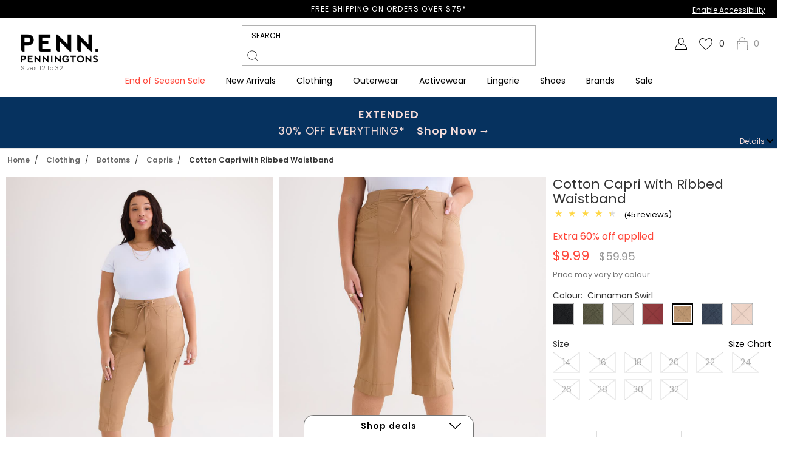

--- FILE ---
content_type: text/html;charset=UTF-8
request_url: https://www.penningtons.com/on/demandware.store/Sites-Penningtons_CA-Site/default/Product-Variation?pid=475924&dwvar_475924_color=Cinnamon%20Swirl
body_size: 63101
content:
<!doctype html>
<!--[if lt IE 7]> <html class="ie6 oldie" lang="en" xmlns:og="http://ogp.me/ns#" xmlns:fb="http://www.facebook.com/2008/fbml"> <![endif]-->
<!--[if IE 7]> <html class="ie7 oldie" lang="en" xmlns:og="http://ogp.me/ns#" xmlns:fb="http://www.facebook.com/2008/fbml"> <![endif]-->
<!--[if IE 8]> <html class="ie8 oldie" lang="en" xmlns:og="http://ogp.me/ns#" xmlns:fb="http://www.facebook.com/2008/fbml"> <![endif]-->
<!--[if gt IE 8]><!--> <html lang="en" xmlns:og="http://ogp.me/ns#" xmlns:fb="http://www.facebook.com/2008/fbml"> <!--<![endif]-->






























































	

























































































































<head>



<link rel="preconnect" href="//app.usercentrics.eu">
<link rel="preconnect" href="//api.usercentrics.eu">
<link rel="preload" href="//app.usercentrics.eu/browser-ui/latest/loader.js" as="script">
<script id="usercentrics-cmp" src="https://web.cmp.usercentrics.eu/ui/loader.js" data-settings-id="QUI4opG_XmTt87" async></script>







	
	
	
	<!-- Google Tag Manager -->
    
        <script type="text/javascript">
        // create dataLayer
        window.dataLayer = window.dataLayer || [];
        function gtag() {
            dataLayer.push(arguments);
        }

        // set ""granted" as default for both ad and analytics storage, as well as ad_user_data and ad_personalization,
        gtag("consent", "default", {
            ad_user_data: "granted",
            ad_personalization: "granted",
            ad_storage: "granted",
            analytics_storage: "granted",
            functionality_storage: "granted",
            personalization_storage: "granted",
            wait_for_update: 500 // milliseconds to wait for update
        });
        </script>

		<script type="text/javascript">
        // Google Tag Manager
        (function(w, d, s, l, i) {
            w[l] = w[l] || [];
            w[l].push({
                'gtm.start': new Date().getTime(),
                event: 'gtm.js'
            });
            var f = d.getElementsByTagName(s)[0],
                j = d.createElement(s),
                dl = l != 'dataLayer' ? '&l=' + l : '';
            j.async = true;
            j.src=
			'//www.googletagmanager.com/gtm.js?id='+i+dl;f.parentNode.insertBefore(j,f);
			})(window,document,'script','dataLayer','GTM-53Q8ZC');
        </script>
    
	<!-- End Google Tag Manager -->





<script>LUX=function(){function n(){return Date.now?Date.now():+new Date}var r,e=n(),t=window.performance||{},a=t.timing||{navigationStart:(null===(r=window.LUX)||void 0===r?void 0:r.ns)||e};function o(){return t.now?(r=t.now(),Math.floor(r)):n()-a.navigationStart;var r}(LUX=window.LUX||{}).ac=[],LUX.addData=function(n,r){return LUX.cmd(["addData",n,r])},LUX.cmd=function(n){return LUX.ac.push(n)},LUX.getDebug=function(){return[[e,0,[]]]},LUX.init=function(){return LUX.cmd(["init"])},LUX.mark=function(){for(var n=[],r=0;r<arguments.length;r++)n[r]=arguments[r];if(t.mark)return t.mark.apply(t,n);var e=n[0],a=n[1]||{};void 0===a.startTime&&(a.startTime=o());LUX.cmd(["mark",e,a])},LUX.markLoadTime=function(){return LUX.cmd(["markLoadTime",o()])},LUX.measure=function(){for(var n=[],r=0;r<arguments.length;r++)n[r]=arguments[r];if(t.measure)return t.measure.apply(t,n);var e,a=n[0],i=n[1],u=n[2];e="object"==typeof i?n[1]:{start:i,end:u};e.duration||e.end||(e.end=o());LUX.cmd(["measure",a,e])},LUX.send=function(){return LUX.cmd(["send"])},LUX.ns=e;var i=LUX;if(window.LUX_ae=[],window.addEventListener("error",(function(n){window.LUX_ae.push(n)})),window.LUX_al=[],"function"==typeof PerformanceObserver&&"function"==typeof PerformanceLongTaskTiming){var u=new PerformanceObserver((function(n){for(var r=n.getEntries(),e=0;e<r.length;e++)window.LUX_al.push(r[e])}));try{u.observe({type:"longtask"})}catch(n){}}return i}();
</script>
<script src="https://cdn.speedcurve.com/js/lux.js?id=4541792827" defer crossorigin="anonymous"></script>
<script>
    LUX = window.LUX || {};
    LUX.samplerate = 1; // Collect data for 1% of user sessions
</script>


<meta http-equiv="Content-Type" content="text/html; charset=UTF-8">


<meta http-equiv="X-UA-Compatible" content="IE=edge">

<meta name="viewport" content="width=device-width, minimum-scale=1.0, maximum-scale=1.0, user-scalable=0">































































	






























































































































    
    
    




    




    <title>Plus Size Clothing - Stylish & Trendy Plus Size Fashions | Penningtons</title>




<link href="/on/demandware.static/Sites-Penningtons_CA-Site/-/default/v1769404777809/lib/jquery/ui/jquery-ui.min.css" type="text/css" rel="stylesheet" />
<link href="/on/demandware.static/Sites-Penningtons_CA-Site/-/default/v1769404777809/lib/jquery/ui/jquery-ui.theme.min.css" type="text/css" rel="stylesheet" />


<link rel="apple-touch-icon" sizes="57x57" href="/on/demandware.static/Sites-Penningtons_CA-Site/-/default/dw61f4c1ef/images/icons/apple-touch-icon-57x57.png?v=2">
<link rel="apple-touch-icon" sizes="60x60" href="/on/demandware.static/Sites-Penningtons_CA-Site/-/default/dwe7340e84/images/icons/apple-touch-icon-60x60.png?v=2">
<link rel="apple-touch-icon" sizes="72x72" href="/on/demandware.static/Sites-Penningtons_CA-Site/-/default/dw10d96e6d/images/icons/apple-touch-icon-72x72.png?v=2">
<link rel="apple-touch-icon" sizes="76x76" href="/on/demandware.static/Sites-Penningtons_CA-Site/-/default/dwe9f9af33/images/icons/apple-touch-icon-76x76.png?v=2">
<link rel="apple-touch-icon" sizes="114x114" href="/on/demandware.static/Sites-Penningtons_CA-Site/-/default/dw2c263320/images/icons/apple-touch-icon-114x114.png?v=2">
<link rel="apple-touch-icon" sizes="120x120" href="/on/demandware.static/Sites-Penningtons_CA-Site/-/default/dwcea1f09b/images/icons/apple-touch-icon-120x120.png?v=2">
<link rel="apple-touch-icon" sizes="144x144" href="/on/demandware.static/Sites-Penningtons_CA-Site/-/default/dwb61d8b4b/images/icons/apple-touch-icon-144x144.png?v=2">
<link rel="apple-touch-icon" sizes="152x152" href="/on/demandware.static/Sites-Penningtons_CA-Site/-/default/dw8dc54fd0/images/icons/apple-touch-icon-152x152.png?v=2">
<link rel="apple-touch-icon" sizes="180x180" href="/on/demandware.static/Sites-Penningtons_CA-Site/-/default/dw27dfdc59/images/icons/apple-touch-icon-180x180.png?v=2">
<link rel="icon" type="image/png" href="/on/demandware.static/Sites-Penningtons_CA-Site/-/default/dw2f0add1a/images/icons/favicon-32x32.png?v=2" sizes="32x32">
<link rel="icon" type="image/png" href="/on/demandware.static/Sites-Penningtons_CA-Site/-/default/dw0ea28beb/images/icons/android-chrome-192x192.png?v=2" sizes="192x192">
<link rel="icon" type="image/png" href="/on/demandware.static/Sites-Penningtons_CA-Site/-/default/dw9e891d33/images/icons/favicon-96x96.png?v=2" sizes="96x96">
<link rel="icon" type="image/png" href="/on/demandware.static/Sites-Penningtons_CA-Site/-/default/dwb2922067/images/icons/favicon-16x16.png?v=2" sizes="16x16">
<link rel="manifest" href="/on/demandware.static/Sites-Penningtons_CA-Site/-/default/dw55c814bb/images/icons/manifest.json?v=2">
<link rel="shortcut icon" href="/on/demandware.static/Sites-Penningtons_CA-Site/-/default/dwcb87eee6/images/icons/favicon.ico?v=2">
<meta name="apple-mobile-web-app-title" content="Penningtons">
<meta name="application-name" content="Penningtons">
<meta name="msapplication-TileColor" content="#000000">
<meta name="msapplication-TileImage" content="/on/demandware.static/Sites-Penningtons_CA-Site/-/default/dwab4e46c7/images/icons/mstile-144x144.png?v=2">
<meta name="theme-color" content="#f5f5f5">






    <meta name="description" content="Shop Penningtons for stylish plus size clothes &amp; trendy fashions: sizes 14 to 32 in tops, bottoms, jeans, lingerie, activewear &amp; wide width shoes &amp; boots."/>









    <link rel="canonical" href="https://www.penningtons.com/en/cotton-capri-with-ribbed-waistband/475924.html" />



    
        <link rel="alternate" hreflang="en-ca" href="https://www.penningtons.com/en/cotton-capri-with-ribbed-waistband/475924.html" />
    
        <link rel="alternate" hreflang="fr-ca" href="https://www.penningtons.com/fr/pantalon-capri-en-coton-avec-bande-de-taille-c%C3%B4telee/475924.html" />
    




    <meta name="google-site-verification" content="D-q07MCuVIxUFkXmyMheknSfd6ru56LylrESQTX_5-o" />








<link rel="stylesheet" href="/on/demandware.static/Sites-Penningtons_CA-Site/-/default/v1769404777809/css/normalize.css" />

<!-- Creates problems in ie8 -->
<link rel="stylesheet" media="print" href="/on/demandware.static/Sites-Penningtons_CA-Site/-/default/v1769404777809/css/print.css" />
<style type="text/css">
/* RMXMOB2-1510 [ */ 
.hide_PE{
    visibility: hidden;
}
/* RMXMOB2-1510 ] */ 
</style>
<!--[if lte IE 10]>
<style type="text/css">
    /* Fix for flyout menus not usable with IE <= 10*/
    div.level-2 .menu-wrapper {
        top:0px !important;
    }
</style>
<![endif]-->
<!-- Fontello -->
<link href="/on/demandware.static/Sites-Penningtons_CA-Site/-/default/v1769404777809/lib/fontello/css/fontello-embedded.css" rel="stylesheet" />
<link href="/on/demandware.static/Sites-Penningtons_CA-Site/-/default/v1769404777809/lib/fontello/css/animation.css" rel="stylesheet" />






<link rel="stylesheet" href="/on/demandware.static/Sites-Penningtons_CA-Site/-/default/v1769404777809/lib/jquery/flexslider/flexslider.css" type="text/css">







<!--  UI -->


    
        
    


<!-- MMENU -->
<link rel="stylesheet" href="/on/demandware.static/Sites-Penningtons_CA-Site/-/default/v1769404777809/lib/jquery/mmenu/jquery.mmenu.all.css" />

<!-- NEW GRID CSS -->
<link rel="stylesheet" href="/on/demandware.static/Sites-Penningtons_CA-Site/-/default/v1769404777809/lib/reitmans-ff/style.min.css" />

<link rel="stylesheet" href="/on/demandware.static/Sites-Penningtons_CA-Site/-/default/v1769404777809/css/custom.css" />

    <link rel="stylesheet" href="/on/demandware.static/Sites-Penningtons_CA-Site/-/default/v1769404777809/css/custom-responsive.css" />






    <link rel="stylesheet"
        href="https://checkoutshopper-live-us.adyen.com/checkoutshopper/sdk/5.28.0/adyen.css"
        integrity="sha384-2MpA/pwUY9GwUN1/eXoQL3SDsNMBV47TIywN1r5tb8JB4Shi7y5dyRZ7AwDsCnP8"
        crossorigin="anonymous">





	 


	

<div class="html-slot-container headerContentSlot-CSS">



<link rel="stylesheet" href="https://www.penningtons.com/on/demandware.static/-/Sites/default/v1769404777809/Penningtons_CA/stylesheets/custom-daily.css" />
<link rel="stylesheet" href="https://www.penningtons.com/on/demandware.static/-/Sites/default/v1769404777809/Penningtons_CA/stylesheets/custom-daily-clean.css" />
<link href="https://fonts.googleapis.com/css?family=PT+Serif:400,700&display=swap" rel="stylesheet">
<style>

/* PDP REDESIGN*/

.body--pt_pdp .product-name.product-name-ps,
.quickview-redesign .product-name.product-name-ps{
	text-align: center;
}

.body--pt_pdp .product-set-item .pr-rating-stars,
.quickview-redesign .product-set-item .pr-rating-stars{
	margin-top: -16px;
}

.body--pt_pdp .pdp-main .pr-category-snippet__total,
.quickview-redesign .pr-category-snippet__total{
	font-size: 1.4rem;
}



.body--pt_pdp .pdp-main .product-set-details .pr-category-snippet{
    margin: auto;
}
.body--pt_pdp .pdp-main .pr-category-snippet__total:before,
.quickview-redesign .pr-category-snippet__total:before{
    font-family: 'Poppins', "Lato", Helvetica, Arial, sans-serif;
    font-size: 1.4rem;
	content: "(";
}

.body--pt_pdp .pdp-main .pr-category-snippet__total:lang(en)::after,
.quickview-redesign .pr-category-snippet__total:lang(en)::after{
    font-family: 'Poppins', "Lato", Helvetica, Arial, sans-serif;
    font-size: 1.4rem;
    content: ")";
}


.body--pt_pdp .pdp-main .pr-category-snippet__total:lang(fr)::after,
.quickview-redesign .pr-category-snippet__total:lang(fr)::after{
    font-family: 'Poppins', "Lato", Helvetica, Arial, sans-serif;
    font-size: 1.4rem;
    content: ")";
}

@media screen and (min-width: 768px) {
    .pdp-main .product-details-container .pr-snippet-review-count:lang(en):after,
    .pdp-main .product-details-container .pr-snippet-review-count:lang(fr):after{
        font-family: 'Poppins', "Lato", Helvetica, Arial, sans-serif;
    }

    .body--pt_pdp .pdp-main .product-set-details .pr-category-snippet{
        margin: auto 0;
    }

    .body--pt_pdp .pdp-main .pr-category-snippet__total:lang(en)::after{
        content: " reviews)";
    }
    .body--pt_pdp .pdp-main .pr-category-snippet__total:lang(fr)::after{
        content: " évaluations)";
    }
    .body--pt_pdp .product-set-item .store-list {
        float: right;
    }
}



.body--pt_pdp .pdp-main div[class^="pr-star-v4"] {
	--star-color: #ffd745;
	--star-background: #ddd;
	background-image: none !important;
	outline: none;
	border: none;
	box-shadow: none;
	margin-right: 0;
}

.body--pt_pdp .pdp-main div[class^="pr-star-v4"]::before {
	font-size: 18px;
	content: "\2605";
	-webkit-background-clip: text;
	-webkit-text-fill-color: transparent;
}

.quickview-redesign div[class^="pr-star-v4"]::before {
	-webkit-background-clip: text !important;
}

.body--pt_pdp .pdp-main .pr-star-v4-0-filled::before {
	background: linear-gradient(90deg, var(--star-color) 0, #ddd 0);
}

.body--pt_pdp .pdp-main .pr-star-v4-25-filled::before {
	letter-spacing: 3px;
	background: linear-gradient(90deg, var(--star-color) 30%, var(--star-background) 30%);
}

.body--pt_pdp .pdp-main .pr-star-v4-50-filled::before {
	background: linear-gradient(90deg, var(--star-color) 50%, var(--star-background) 50%);
}

.body--pt_pdp .pdp-main .pr-star-v4-75-filled::before {
	background: linear-gradient(90deg, var(--star-color) 75%, var(--star-background) 75%);
}

.body--pt_pdp .pdp-main .pr-star-v4-100-filled {
	margin-right: 0;
}

.body--pt_pdp .pdp-main .pr-star-v4-100-filled::before {
	background: linear-gradient(90deg, var(--star-color) 100%, var(--star-background) 100%);
}

.html-slot-container.style-advice-panel:nth-of-type(2){
       display: none; 
}


.fullwidth-header-bg {
  display: none;
}

.product-overlay .overlay-text{
     white-space:nowrap;
}

.croaddtocart-add-to-cart__wrapper #cro-add-to-cart.unavailable-selection{
    margin-top: 0;
}

.body--pt_pdp  .pdp-main .product-details-container .product-accordion .features-icon img{
      height: 53px !important;
}

//PDP REDESIGN
.body--pt_pdp .product-tile .product-swatches .swatch-list img{
     margin: 3px 2px 0;
}

.search-result-content ul.search-result-items .product-tile .product-swatches .swatch img{
    height: 27px;
    width: 27px;
     margin: 0 2px;
}
.product-tile .more-colors-link{
   margin-top: 2px;
   margin-left: 4px;
}


/* Newsletter signup ty page fix 
#footer-opt-in-options {
    max-width: 960px;
    margin: 0 auto;
} */
#footer-opt-in-options {
    max-width: 1440px;
    margin: 0 auto;
}
@media screen and (min-width: 768px) {
	#footer-opt-in-options .newslettersignup-slot{
		display: flex;
		justify-content: end;
	}
}
@media screen and (min-width: 1200px) {
	#footer-opt-in-options .newslettersignup-slot{
		width: 56.153%;
	}
	#footer-opt-in-options #newslettersignup{
		width: 41.153%;
	}
}

.store-stock {
    clear: both;
}

.search-result-content ul.search-result-items .product-tile .product-pricing {
    font-size: 14px;
    font-size: 1.4rem;}

.pt_storefront.main,
.mosaic-container {
    font-size: 10px;
}

.bigBeauty {
    margin-top: 1vw;
}

.guide-nav a {
    box-sizing: content-box;
}

.pt_loyalty .loyalty-content {
max-width: none;
}

.lpv.giftcards {
max-width: 960px;
margin-left: auto;
margin-right: auto;
}

.product-set .sharebuttons {
	float: left;
}

.product-set .add-sub-product {
	clear: both;
}

.pdp-main .product-set .product-name {
	float: none;
	width: auto;
}

.pdp-main .product-col-2 .product-number {
    display: none;
}

.pdp-main .product-set-item .block-add-to-cart .quantity button {
	background-color: #000;
	color: #fff;
}


@media screen and (max-width: 767px) {
    .cta2016 {
        font-size: 18px;
        line-height: 18px;
        padding: 10px 20px;
    }
}

</style>

<!-- Styles and hotfixes for new grid deployment -->
<style>

/* desktop Menu float none */
.menu-category li {float: none;}

/* overlay perfect-price */
.The-Edit-Perfect-Price-subcategory .overlay-perfect-price {display: none;}


/* the edit *holiday color */

a#category-Trends-link {
  color: #000;
}

/*Holiday Shop */

a#category-Holiday-Shop-link {
 color: #841618;
}

/* sale color*/

a#category-Promotions-Offers-link,
#navigation a.level-2.Promotions-60-Off,
#navigation a.level-2.Promotions-50-Off,
#navigation a.level-2.Promotions-40-Off,
#navigation a.level-2.Promotions-30-Off,
#navigation a.level-2.Promotions-20-Off,
#navigation a.level-2.Promotions-Sale,
#navigation a.level-2.Promotions-Bottoms,

/*a#category-Sale-link,*/
#navigation a.level-2.Clothing-Sale,
#navigation a.level-2.Lingerie-Sale,
#navigation a.level-2.Footwear-Sale,
#navigation a.level-2.Accessories-Sale,
#navigation a.level-2.Addition-Elle-Sale,
#navigation li.level-3.category-Sale-Special-Deals a.Sale-Special-Deals,
#navigation li.level-3.category-New-Arrivals-Featured-Valentine a.New-Arrivals-Featured-Valentine,
#navigation li.level-3.category-Trends-Valentines-Day a.Trends-Valentines-Day {
  color: #ff4538;
}
 
/* promo section color 
a.Apparel-Promo-Tops, a.Apparel-Special-Offer {color: #ff4538;}
*/
/* HOT fixe */
.pi-recommendations{
 overflow:hidden;
}

/*PERFECT PRICE PINK
.level-2 .menu-wrapper .category-The-Edit-Perfect-Price a, 
.level-2.category-Sale-Promo-Silver-Jeans a, 
.level-2.category-Sale-Promo-Swimwear a, 
.level-2.category-Sale-Promo-Footwear a, 
.level-2.category-Sale-Promo-Dresses a, 
.level-2.category-Sale-Promo-Bottoms a, 
.level-2.category-Sale-Promo-Bras a,
.level-2.category-Apparel-Promo-Bottoms a, 
.level-2.category-Sale-Promo-Accessories a, 
.level-2.category-Sale-Promo-Sleepwear a, 
.level-2.category-Sale-Promo-Apparel a,
.level-2.category-Sale-Promo-Outerwear a, 
.level-2.category-Lingerie-Special-Offer a
{
   color: #ff4538;
 }

*/





.level-2.category-New-Arrivals-Clothing,
.level-2.category-New-Arrivals-Featured,
.level-2.category-Footwear-Shoe-Care,
.level-2.category-Sale-Shop-By-Size,
.level-2.category-Addition-Elle-Clothing,
.level-2.category-Addition-Elle-Featured,
.level-2.category-Lingerie-Bras,
.level-2.category-Sale-Clothing,
.level-2.category-Brands-Lingerie
{
     flex: 1 1 100%;
}


.level-2.category-Clothing-Other-Sizes{
flex: 1 1 41%;
}

/* .level-2.category-Brands-Clothing{
columns: 2;
width: 50% !important;
}
*/

@media only screen and (min-width: 1350px) {
	.level-2.category-Clothing-Brands a{
		margin-top: 30px !important;
	}
}


@media only screen and (min-width: 1025px) and (max-width: 1244px) {
.level-1.category-Promotions-Offers li.level-2{
    width: max-content !important;
}
}

@media only screen and (min-width: 1200px) and (max-width: 1402px) {
.level-2.category-Clothing-Other-Sizes:lang(fr){
    flex: 1 1 auto !important;
}
}



@media only screen and (min-width: 960px) and (max-width: 1024px) {
.level-2.category-Brands-Shoes{
    flex: 1 1 100%;
}
}

@media only screen and (min-width: 1050px) and (max-width: 1199px) {
.level-2.category-Brands-Shoes{
    flex: 1 1 100%;
}
}


@media only screen and (min-width: 960px) and (max-width: 1024px) {
.level-2.category-Accessories-Hosiery-Socks{
    flex: 1 1 40%;
}
}

@media only screen and (min-width: 1070px) and (max-width: 1199px) {
.level-2.category-Accessories-Hosiery-Socks{
    flex: 1 1 40%;
}
}


@media only screen and (min-width: 1200px) and (max-width: 1380px) {
    .level-2.category-Lingerie-Offers,
    .level-2.category-Lingerie-Sale{
        margin-left: -30px !important;
    }
}


/* navigation width fix */

#navigation {
    max-width: 100%;}

.level-1.category-Brands .menu-wrapper ul.level-2 li.level-2{
    width: 16%;
    padding-left: 0;
}

.level-1.category-Brands .menu-wrapper ul.level-2 li.level-2 a.level-2{
    grid-template-columns: none !important;
}

body{
   overflow-x: hidden !important;
}



/* pdp icons */

.body--pt_pdp  .pdp-main .product-details-container .product-accordion .features-icon img{
      height: 53px !important;
}



.cart-wrapper .mobile-cart-header{
    display:none;
}



 .add-to-cart__confirmation.ui-dialog-content .grid-tile .product-image .thumb-link{
   padding-top: 0 !important;
}
.add-to-cart__confirmation.ui-dialog-content .grid-tile .product-image .thumb-link > img{
     position: relative !important;
}






/*Recommendations Callout*/
.recommendation-callout h2{
    font-weight: 500 !important;
    font-size: 1.6rem !important;
    letter-spacing: normal !important;
}

@media screen and (min-width: 768px) {
    .recommendation-callout h2{
        font-size: 2.2rem !important;
    }
}

@media screen and (min-width: 768px) {
    .recommendation-callout h2{
        font-size: 1.3rem !important;
    }
}

@media screen and (min-width: 960px) {
    .recommendation-callout h2{
        font-size: 1.6rem !important;
    }
}

@media screen and (min-width: 1200px) {
    .recommendation-callout h2{
        font-size: 1.9rem !important;
    }
}

@media screen and (min-width: 1440px) {
    .recommendation-callout h2{
        font-size: 2.2rem !important;
    }
}
@media screen and (min-width: 1824px) {
    .recommendation-callout h2{
        font-size: 2.4rem !important;
    }
}

#navigation .global-navigation .penn-ddm-right__link-ctn a{
    display: -webkit-inline-box !important;
}



@media (min-width: 1200px) {
    .refinement-header-container{
        top: 130px !important;
    }
}


*/ holiday nav */
.level-1.category-Holiday-Shop {
    @media (min-width: 960px) {
        .menu-wrapper {
            ul.level-2 {
                display: grid;
                grid-template-columns: 33% 33% 33%;
                grid-template-rows: 10% 10% 10% 10% 10% 10% 10% 10% 10% 10%;
            }
        }
    }

    .level-2.category-Holiday-Shop-Party,
    .level-2.category-Holiday-Shop-Sleepwear,
    .level-2.category-Holiday-Shop-Winter{
        grid-column-start: 2;
    }
    .level-2.category-Promotions-Black-Friday-Deals {
        grid-column-start: 3;
        grid-row-start: 1;
    }
}

#style-advisor-booking{
   display:none;
}


.cart-actions .paypalOr {display: none}

</style>


</div>
 
	






    <script src="https://ui.powerreviews.com/stable/4.1/ui.js" async></script>


<!-- jQuery -->
<script src="/on/demandware.static/Sites-Penningtons_CA-Site/-/default/v1769404777809/lib/jquery/jquery-3.5.1.min.js" type="text/javascript"></script>
<script src="/on/demandware.static/Sites-Penningtons_CA-Site/-/default/v1769404777809/lib/jquery/shims/jquery.browser.js" type="text/javascript"></script>
<script src="/on/demandware.static/Sites-Penningtons_CA-Site/-/default/v1769404777809/lib/jquery/jquery-easing-1.4.1.js" type="text/javascript"></script>

<script>var app={};</script>



<!-- Modernizr will implement all the missing functionality for IE8 -->
<script src="/on/demandware.static/Sites-Penningtons_CA-Site/-/default/v1769404777809/lib/modernizr/modernizr.js"></script>
<script src="/on/demandware.static/Sites-Penningtons_CA-Site/-/default/v1769404777809/js/responsive.js"></script>


<script src="/on/demandware.static/Sites-Penningtons_CA-Site/-/default/v1769404777809/lib/jquery/flexslider/jquery.flexslider-min.js" type="text/javascript"></script>
<script src="/on/demandware.static/Sites-Penningtons_CA-Site/-/default/v1769404777809/lib/jquery/ui/jquery-ui-1.12.1.min.js" type="text/javascript"></script>
<script src="/on/demandware.static/Sites-Penningtons_CA-Site/-/default/v1769404777809/lib/jquery/owlcarousel/owl.carousel.min.js" type="text/javascript"></script>


<script nomodule src="/on/demandware.static/Sites-Penningtons_CA-Site/-/default/v1769404777809/lib/polyfill/polyfill.min.js"></script>

<!-- NEW JQUERY FUNCTIONS -->
<script src="/on/demandware.static/Sites-Penningtons_CA-Site/-/default/v1769404777809/lib/reitmans-ff/js/script.js" type="text/javascript"></script>


<script>
document.createElement( "picture" );
</script>
<script src="/on/demandware.static/Sites-Penningtons_CA-Site/-/default/v1769404777809/lib/polyfill/picturefill.min.js" async></script>



    


	<script src="https://www.googleoptimize.com/optimize.js?id=OPT-PWNP3G2"></script>





<script>
function createCookie(name,value,days) {
    if (days) {
        var date = new Date();
        date.setTime(date.getTime()+(days*24*60*60*1000));
        var expires = "; expires="+date.toGMTString();
    }
    else var expires = "";
    document.cookie = name+"="+""+expires+"; path=/";
    document.cookie = name+"="+value+expires+"; path=/";
}
function readCookie(name) {
    var nameEQ = name + "=";
    var ca = document.cookie.split(';');
    for(var i=0;i < ca.length;i++) {
        var c = ca[i];
        while (c.charAt(0)==' ') c = c.substring(1,c.length);
        if (c.indexOf(nameEQ) == 0) return c.substring(nameEQ.length,c.length);
    }
    return null;
}

function deleteCookie(name) {
    var date = new Date();
    date.setDate(date.getDate() -1);
    document.cookie = name+"=; expires="+date.toGMTString()+"; path=/";
}
</script>



	 


	



<script>
    //init carousel
    var jq1124 = {}
    jq1124.query = jQuery

    function quickvView() {
        var mobile_max_width = 768
        $('.shop-product-set').click(function() {
            var productsetTitle = $(this).attr('title')
            var productsetURL = $(this).attr('href')
            var browser_width = $(window).width()
            /* Condition pour voir le quickview */
            if (browser_width > mobile_max_width) {
                app.quickView.show({url: productsetURL, source: 'quickview'})
                return false
            }
        })
    }

    function lightAccordion() {
        // $('.toggle_content').addClass('close');
        $('.item-list')
            .find('.acc-list')
            .click(function(e) {
                e.preventDefault()
                $(this)
                    .find('.toggle_content')
                    .slideToggle('fast')
                    .toggleClass('active')
                $('.toggle_content')
                    .not($(this).find('.active'))
                    .slideUp('fast')
                    .removeClass('active')
            })
    }

    function getValue(key) {
        var query = window.location.search.substr(1).split('&')
        for (var i = 0; i < query.length; i++) {
            var param = query[i].split('=')
            if (param.length != 2) {
                continue
            }
            if (param[0] == key) {
                return param[1]
            }
        }
    }
    $(document).ready(function() {
        quickvView()
        lightAccordion()
    })

    //bottom seo
    function openCloseSeo() {
        jQuery('.bottom-seo-toggle').click(function() {
            jQuery(this)
                .closest('.bottom-seo')
                .toggleClass('opened')
        })
    }

    $(document).ready(function() {
        openCloseSeo()
    })


$( document ).ready(function() {
    var previousTarget=null;

    $("a.level-1").click(function() {
        if(navigator.maxTouchPoints === 5) { 
            if(this===previousTarget) {
                return;
            }

            $('div.level-2', this).css("visibility", "visible")
            previousTarget=this;
            return false;
        }
    });
});

</script>

<!-- FRONT-END INTEGRATORS SCRIPTS -->
<!-- IF ANY QUESTIONS ASK PATTY OR VINCENT -->
<script type="text/javascript">
	// CONVERT STRING TO SEGMENTED NUMBERS FOR TIMER 
	function getEndTime(endtime) {
		let t, seconds, minutes, hours, days;
		t = Date.parse(endtime) - (new Date()).getTime();
		seconds = Math.floor((t / 1000) % 60);
		minutes = Math.floor((t / 1000 / 60) % 60);
		hours = Math.floor((t / (1000 * 60 * 60)) % 24);
		days = Math.floor(t / (1000 * 60 * 60 * 24));
		return {
			t: t,
			seconds: seconds,
			minutes: minutes,
			hours: hours,
			days: days
		};
	}
	// INITIATE INTERVAL AND PUSH HTML FOR TIMER 
	function createTimer(id, endtime) {
		let clock, timeinterval, currentLang, langLetter, end, remain, days, hours, minutes, seconds;
		currentLang = document.documentElement.lang;
		if(currentLang == "en"){
			langLetter = "d"
		}else{
			langLetter = "j"
		}
		clock = document.getElementById(id);
		if ( clock != null){
			timeinterval = setInterval(function () {
				end = getEndTime(endtime);
				remain = end.t;
				days = ("0" + end.days).slice(-2);
				hours = ("0" + end.hours).slice(-2);
				minutes = ("0" + end.minutes).slice(-2);
				seconds = ("0" + end.seconds).slice(-2);
				if (days == 0) {
					clock.innerHTML = '<span class="time-wrappers">' +
						hours + 'h</span>&nbsp;<span class="time-wrappers">' +
						minutes + 'm</span>&nbsp;<span class="time-wrappers">' +
						seconds + 's</span>&nbsp;';
				} else {
					clock.innerHTML = '<span class="time-wrappers">' +
						days + langLetter +'</span>&nbsp;<span class="time-wrappers">' +
						hours + 'h</span>&nbsp;<span class="time-wrappers">' +
						minutes + 'm</span>&nbsp;<span class="time-wrappers">' +
						seconds + 's</span>&nbsp;';
				}
				if (remain <= 1000) {
					clearInterval(timeinterval);
				}
			}, 1000);
		}
	}
	// CAROUSEL FOR STRUCTURE BY FRONT END
	function frontEndCarousel(btn, target, slideByDt = 1, slideByMb = slideByDt){
		let slideTo, targetItemsWidth, targetSlider, gapValue, prevValue, nextValue, carousel, targetPrev, targetNext, slideBy;
		carousel = "#" + target;
		if (document.querySelector(carousel) != null){
			btn.disabled = true;
			setTimeout(() => {
				btn.disabled = false;
			}, 500);
			// VAR
			targetItemsWidth = document.querySelectorAll(carousel + " .st-carousel__item")[0].clientWidth;
			targetSlider = document.querySelector(carousel + " .st-carousel__slider");
			gapValue = Number(window.getComputedStyle(targetSlider).getPropertyValue("column-gap").slice(0, -2));
			targetPrev = document.querySelector(carousel + " button[data-toggle='prev']")
			targetNext = document.querySelector(carousel + " button[data-toggle='next']")
			if( window.innerWidth < 768) {
				slideBy = slideByMb;
			}else{
				slideBy = slideByDt;
			}
			// DIRECTION
			if (btn.getAttribute("data-toggle") == 'next'){
				slideTo = 1;
				targetPrev.style.display='inherit';
			}else if (btn.getAttribute("data-toggle") == 'prev'){
				slideTo = -1;
				targetNext.style.display='inherit';
			}
			// VAR
			prevValue = targetSlider.scrollLeft + ((targetItemsWidth + gapValue) * slideBy * slideTo);
			nextValue = targetSlider.scrollWidth - prevValue;
			// DETECT START OR END
			if (nextValue <= targetSlider.clientWidth + (targetItemsWidth / 2)){
				targetNext.style.display='none';
			}else if(prevValue <= 10){
				targetPrev.style.display='none';
			}
			// ACTION TO SLIDE
			targetSlider.scrollBy({ left: (targetItemsWidth + gapValue) * slideBy * slideTo, behavior: 'smooth'});
		}else{
			console.log("Carousel not found");
		}
	}
</script>
<!-- FRONT-END INTEGRATORS SCRIPTS END -->


 
	



<script type="text/javascript">//<!--
/* <![CDATA[ (head-active_data.js) */
var dw = (window.dw || {});
dw.ac = {
    _analytics: null,
    _events: [],
    _category: "",
    _searchData: "",
    _anact: "",
    _anact_nohit_tag: "",
    _analytics_enabled: "true",
    _timeZone: "US/Eastern",
    _capture: function(configs) {
        if (Object.prototype.toString.call(configs) === "[object Array]") {
            configs.forEach(captureObject);
            return;
        }
        dw.ac._events.push(configs);
    },
	capture: function() { 
		dw.ac._capture(arguments);
		// send to CQ as well:
		if (window.CQuotient) {
			window.CQuotient.trackEventsFromAC(arguments);
		}
	},
    EV_PRD_SEARCHHIT: "searchhit",
    EV_PRD_DETAIL: "detail",
    EV_PRD_RECOMMENDATION: "recommendation",
    EV_PRD_SETPRODUCT: "setproduct",
    applyContext: function(context) {
        if (typeof context === "object" && context.hasOwnProperty("category")) {
        	dw.ac._category = context.category;
        }
        if (typeof context === "object" && context.hasOwnProperty("searchData")) {
        	dw.ac._searchData = context.searchData;
        }
    },
    setDWAnalytics: function(analytics) {
        dw.ac._analytics = analytics;
    },
    eventsIsEmpty: function() {
        return 0 == dw.ac._events.length;
    }
};
/* ]]> */
// -->
</script>
<script type="text/javascript">//<!--
/* <![CDATA[ (head-cquotient.js) */
var CQuotient = window.CQuotient = {};
CQuotient.clientId = 'aaep-Penningtons_CA';
CQuotient.realm = 'BBNQ';
CQuotient.siteId = 'Penningtons_CA';
CQuotient.instanceType = 'prd';
CQuotient.locale = 'default';
CQuotient.fbPixelId = '__UNKNOWN__';
CQuotient.activities = [];
CQuotient.cqcid='';
CQuotient.cquid='';
CQuotient.cqeid='';
CQuotient.cqlid='';
CQuotient.apiHost='api.cquotient.com';
/* Turn this on to test against Staging Einstein */
/* CQuotient.useTest= true; */
CQuotient.useTest = ('true' === 'false');
CQuotient.initFromCookies = function () {
	var ca = document.cookie.split(';');
	for(var i=0;i < ca.length;i++) {
	  var c = ca[i];
	  while (c.charAt(0)==' ') c = c.substring(1,c.length);
	  if (c.indexOf('cqcid=') == 0) {
		CQuotient.cqcid=c.substring('cqcid='.length,c.length);
	  } else if (c.indexOf('cquid=') == 0) {
		  var value = c.substring('cquid='.length,c.length);
		  if (value) {
		  	var split_value = value.split("|", 3);
		  	if (split_value.length > 0) {
			  CQuotient.cquid=split_value[0];
		  	}
		  	if (split_value.length > 1) {
			  CQuotient.cqeid=split_value[1];
		  	}
		  	if (split_value.length > 2) {
			  CQuotient.cqlid=split_value[2];
		  	}
		  }
	  }
	}
}
CQuotient.getCQCookieId = function () {
	if(window.CQuotient.cqcid == '')
		window.CQuotient.initFromCookies();
	return window.CQuotient.cqcid;
};
CQuotient.getCQUserId = function () {
	if(window.CQuotient.cquid == '')
		window.CQuotient.initFromCookies();
	return window.CQuotient.cquid;
};
CQuotient.getCQHashedEmail = function () {
	if(window.CQuotient.cqeid == '')
		window.CQuotient.initFromCookies();
	return window.CQuotient.cqeid;
};
CQuotient.getCQHashedLogin = function () {
	if(window.CQuotient.cqlid == '')
		window.CQuotient.initFromCookies();
	return window.CQuotient.cqlid;
};
CQuotient.trackEventsFromAC = function (/* Object or Array */ events) {
try {
	if (Object.prototype.toString.call(events) === "[object Array]") {
		events.forEach(_trackASingleCQEvent);
	} else {
		CQuotient._trackASingleCQEvent(events);
	}
} catch(err) {}
};
CQuotient._trackASingleCQEvent = function ( /* Object */ event) {
	if (event && event.id) {
		if (event.type === dw.ac.EV_PRD_DETAIL) {
			CQuotient.trackViewProduct( {id:'', alt_id: event.id, type: 'raw_sku'} );
		} // not handling the other dw.ac.* events currently
	}
};
CQuotient.trackViewProduct = function(/* Object */ cqParamData){
	var cq_params = {};
	cq_params.cookieId = CQuotient.getCQCookieId();
	cq_params.userId = CQuotient.getCQUserId();
	cq_params.emailId = CQuotient.getCQHashedEmail();
	cq_params.loginId = CQuotient.getCQHashedLogin();
	cq_params.product = cqParamData.product;
	cq_params.realm = cqParamData.realm;
	cq_params.siteId = cqParamData.siteId;
	cq_params.instanceType = cqParamData.instanceType;
	cq_params.locale = CQuotient.locale;
	
	if(CQuotient.sendActivity) {
		CQuotient.sendActivity(CQuotient.clientId, 'viewProduct', cq_params);
	} else {
		CQuotient.activities.push({activityType: 'viewProduct', parameters: cq_params});
	}
};
/* ]]> */
// -->
</script>















<!--


	
	
	
-->



<meta property="og:title" content="Sites-Penningtons_CA-Site" />
<meta property="og:type" content="website" /> 
<meta property="og:url" content="https://www.penningtons.com/en/cotton-capri-with-ribbed-waistband/475924.html" />

	<meta property="og:description" content="A perfect pick for weekend outings, these plus-size capri pants feature handy cargo pockets. Designed with a ribbed, elasticized waistband and made from a cotton blend with a touch of stretch for ultimate comfort.&lt;br /&gt;&lt;br /&gt;Features&lt;br /&gt;- Cotton blend&lt;br /&gt;- Solid colour with black waistband&lt;br /&gt;- Back rib waistband&lt;br /&gt;- Cargo pockets at sides&lt;br /&gt;- Reese pockets at the front&lt;br /&gt;- Side slits at the hem&lt;br /&gt;- Zip and button closure&lt;br /&gt;- Patch pocket and yoke at back&lt;br /&gt;- Inseam: 21 in" />

<meta property="og:image" content="https://www.penningtons.com/on/demandware.static/-/Sites-Penningtons-master-catalog/default/dw2000a8f9/images/xlarge/penningtons_475924_262_0.jpg" />
<meta property="og:locale" content="en_US" />
<meta property="og:site_name" content="" />

<meta property="fb:app_id" content="null" />
<meta property="fb:admins" content="253400027" />











<script>
(function(app){
	app.gtm = app.gtm || {};
	app.gtm.resources = {"isRecommendation":false,"currencyCode":"CAD","isProductset":false,"page":{"pageType":"","coStep":"","checkoutStep":""},"ecommerce":{"list":"no list","list_id":"no list"},"vpv":{"additionalClass":"","targetPipeline":"","isRegistration":false,"emailSubscribed":null,"hybaEmailSubscribed":null,"hybaEmailSubscribedFooter":false},"url":{"productData":"/on/demandware.store/Sites-Penningtons_CA-Site/default/GTM-GetProductData"},"click":{"locale":"Français","categoryType":"","addedCouponID":""}};
}(window.app = window.app || {}));
</script>

<script src="/on/demandware.static/Sites-Penningtons_CA-Site/-/default/v1769404777809/js/gtm_init.js"></script>









	
		
		<div class="content-asset cx-website-feedback"><!-- dwMarker="content" dwContentUUID="20d40d76bf75144115a2e4f652" -->
			
			<!--BEGIN QUALTRICS WEBSITE FEEDBACK SNIPPET-->
<script type='text/javascript'>
(function(){var g=function(e,h,f,g){
this.get=function(a){for(var a=a+"=",c=document.cookie.split(";"),b=0,e=c.length;b<e;b++){for(var d=c[b];" "==d.charAt(0);)d=d.substring(1,d.length);if(0==d.indexOf(a))return d.substring(a.length,d.length)}return null};
this.set=function(a,c){var b="",b=new Date;b.setTime(b.getTime()+6048E5);b="; expires="+b.toGMTString();document.cookie=a+"="+c+b+"; path=/; "};
this.check=function(){var a=this.get(f);if(a)a=a.split(":");else if(100!=e)"v"==h&&(e=Math.random()>=e/100?0:100),a=[h,e,0],this.set(f,a.join(":"));else return!0;var c=a[1];if(100==c)return!0;switch(a[0]){case "v":return!1;case "r":return c=a[2]%Math.floor(100/c),a[2]++,this.set(f,a.join(":")),!c}return!0};
this.go=function(){if(this.check()){var a=document.createElement("script");a.type="text/javascript";a.src=g;document.body&&document.body.appendChild(a)}};
this.start=function(){var t=this;"complete"!==document.readyState?window.addEventListener?window.addEventListener("load",function(){t.go()},!1):window.attachEvent&&window.attachEvent("onload",function(){t.go()}):t.go()};};
try{(new g(100,"r","QSI_S_ZN_bxsv1nCEJGg3Deu","https://znbxsv1ncejgg3deu-reitmans.siteintercept.qualtrics.com/SIE/?Q_ZID=ZN_bxsv1nCEJGg3Deu")).start()}catch(i){}})();
</script><div id='ZN_bxsv1nCEJGg3Deu'><!--DO NOT REMOVE-CONTENTS PLACED HERE--></div>
<!--END WEBSITE FEEDBACK SNIPPET-->
		</div> <!-- End content-asset -->
	






<script type="text/plain" data-usercentrics="Salesforce Marketing Cloud" src="//cdn.evgnet.com/beacon/reitmansca/penningtonsv3/scripts/evergage.min.js"></script>











	
		
		<div class="content-asset usablenet-accessibility"><!-- dwMarker="content" dwContentUUID="f168d41284169e26944a986df1" -->
			
			<script src="https://a40.usablenet.com/pt/c/reitmans/start" type="text/javascript" async></script>
		</div> <!-- End content-asset -->
	







<script type="text/plain" data-usercentrics="Wyng" async src="https://dnsl4xr6unrmf.cloudfront.net/js/campaign.js"></script>

</head>

<body class=" body--pt_pdp">





	
	
	
	
	<!-- Google Tag Manager (noscript) -->
	<noscript><iframe id="googleGTMID" src="//www.googletagmanager.com/ns.html?id=GTM-53Q8ZC"
	height="0" width="0" style="display:none;visibility:hidden"></iframe></noscript>
	<!-- End Google Tag Manager (noscript) -->	



	 

	

<script type="text/javascript">
adroll_external_data = {"product_id": "475924_eng"};
</script>




<div class="browser-cookies-disabled cookies-error"></div>
<div id="browser-check" class="tablet">
	<noscript>
		<div class="browser-compatibility-alert">
			<p class="browser-error">Your browser's Javascript functionality is turned off. Please turn it on so that you can experience the full capabilities of this site.</p>		
		</div>
	</noscript> 
	<button class="close-error-button cookies-error">&times;</button>
</div>

	<div class="section pt_product-details header">
		<div class="wrapper container_24">
			






























































	





























































































































<div id="header" class="paypal-enabled" role="banner">
   
    







	
		
		<div class="content-asset usablenet-accessibility-asset"><!-- dwMarker="content" dwContentUUID="9042c18c51675aeac32c151437" -->
			
			<style type="text/css">

  #usablenetAction:focus{
          border: 2px solid  #3b82f6;
     }

    
.usablenet-action {
    font-size: 12px;
    display: none;
    position: absolute;
    top: 0;
    right: 0px;
    padding: 10px;
    color: white;
    z-index: 200;
    width: 100%;
    text-decoration: underline;
}
.usablenet-action:active,
.usablenet-action:hover,
.usablenet-action:focus,
.usablenet-action:visited {
    color: white;
}

/* Mobile link */
.mm-navbar .usablenet-action {
    display: initial;
    text-decoration: underline;
}
.bypass-block-link {
    display: none;
}
.bypass-block-link:active,
.bypass-block-link:focus {
    color: white;
    position: absolute;
    width: auto;
    height: auto;
    top: 0;
    left: 0;
    padding: 10px;
    z-index: 1000;
}
.bypass-block-link-mobile {
    display: initial;
    position: absolute;
    left: -10000px;
    top: auto;
    width: 1px;
    height: 1px;
    overflow: hidden;
    
}
.bypass-block-link-mobile:active,
.bypass-block-link-mobile:focus {
    display: block;
    background-color: black;
    color: white;
    position: static;
    top: 0;
    left: 0;
    width: auto;
    height: auto;
    padding: 10px;
    z-index: 1000;
    text-align: center;
}

@media only screen and (min-width: 960px) {
    
    .usablenet-action {
        display: initial;
        width: auto;
        padding-right: 2rem;
    }
    
    .bypass-block-link {
        display: initial;
        position: absolute;
        left: -10000px;
        top: auto;
        width: 1px;
        height: 1px;
        overflow: hidden;
    }
    
    .bypass-block-link-mobile {
        display: none;
    }
    
}

.header-top {
    position: relative;
}

.header-top-close {
    display: none;
}
</style>

<script type="text/javascript">
    function pushAccessibilityEvent(category, action, label) {
        dataLayer.push({
            'event':			'Accessibility usage',
            'eventCategory':	category,
            'eventAction':		action,
            'eventLabel':		label
        });
    }
    
    $(document).ready(function() {
        // Using the parent 'body' to add handlers to elements dynamically added after this code runs
        $("body").on("click", ".UsableNetAssistive.usablenet-action", function() {
            pushAccessibilityEvent('Accessibility usage', 'Click on Enable Accessibility', '');
        });
        $("body").on("mousedown", ".UsableNetAssistive.usablenet-action.disableUsableNetAssistive", function() {
            pushAccessibilityEvent('Accessibility usage', 'Click on Disable Accessibility', '');
        });
    });
</script>


<a href="#mobile-navigation" class="bypass-block-link-mobile">Go to menu to enable accessibility</a>

<a id="usablenetAction" href="#" class="UsableNetAssistive usablenet-action"  onclick="enableUsableNetAssistive()" tabindex="0">Enable 
    Accessibility</a>

<script type="text/javascript">
  (function() {
    // Helper function to check if viewport width is < 768px
    function isMobile() {
      return window.innerWidth < 768;
    }

    // Create a MutationObserver to watch for changes in the DOM
    const observer = new MutationObserver(function(mutations, obs) {
      // Check if the banner now exists
      if (document.getElementById('usercentrics-cmp-ui')) {
        console.log("UC Banner content was just inserted!");
        // Stop observing once we've found it
        obs.disconnect();

        // When the page fully loads, focus the appropriate element
        window.addEventListener('load', function() {
          let elementToFocus;
          if (isMobile()) {
            elementToFocus = document.querySelector('#hamburger > button');
          } else {
            elementToFocus = document.getElementById('usablenetAction');
          }

          if (elementToFocus) {
            elementToFocus.focus();

             setTimeout(function() {
              elementToFocus.focus();
              console.log("Element focused after 3 seconds.");
            }, 3000);

          }
        });
      } else {
        console.log("UC Banner content was NOT inserted!");
      }
    });

    // Start observing the entire document for added/removed nodes
    observer.observe(document.body, {
      childList: true,
      subtree: true
    });
  })();
</script>
		</div> <!-- End content-asset -->
	




 
 	<div class="header-top-container">
		
       
		
	</div>
	<div class="header-top">   
		
	 


	

<div class="html-slot-container header-top">



<script type="text/javascript">
	$(document).ready(function() {
		$.cookie('header_top_display', 'yes', { path: '/' });
		$(".header-top").removeClass("closed");
		$(".header-top-content").removeClass("closed");
	});
	$(document).ready(function() {
		$("#show-compability-details").click(function(){
			$(".compability-details").toggle();
		});
	});
</script>
<style type="text/css">
	.header-top{
		opacity: 0;
	}
	.header-top {
		background: #000;
		color: #fff;
	}
	.header-top-content .shipping-message{
		font-weight: 400;
		text-transform: initial;
	}
	
	.header-top-content a{
		display: inline;
		text-transform: uppercase;
		font: normal normal 12px/18px 'Poppins';
		letter-spacing: 1.2px;
	}

	h2.legal-heading {
		font-size: 1.2rem;
		font-weight: 800;
		text-transform: uppercase;
	}
	@media screen and (max-width: 479px) {
		.header-top-content a {
			font-size: 1.09rem;
		}
	}
	@media screen and (-ms-high-contrast: active), (-ms-high-contrast: none) {  
		.internet-explorer-support{
			display: block !important;
		}
	}
	.confirmation__cart-details .delivery-icon img{
		display: none !important;
	}

</style>
<div class="internet-explorer-support"
	style="width: 100%;border: 1px solid #9e0f0f;background-color: #faeded;color: #9e0f0f;margin: 0;text-align: center;display:none;">
	<div style="display: flex;text-align: center;width: 60%;margin: 0 auto;">
		<p class="compability-info" style="font-weight:bold;margin:0.75em auto;">You may experience issues on our
			website when using Internet Explorer.</p>
		<button id="show-compability-details"
			style="background-color: transparent;text-decoration: underline;padding:0;color: #9e0f0f;margin:0.75em 0 0.75em 1vw;height: max-content;">
			More details
		</button>
	</div>
	<p class="compability-details" style="font-weight:normal;display:none;color: #9e0f0f;margin:0.75em auto;">It is
		recommended to use another browser such as Chrome, Firefox or Safari. We apologize for the inconvenience. Thank
		you for shopping with us.</p>
</div>
<div class="header-top-content">
	<button class="header-top-close">
		<svg xmlns="http://www.w3.org/2000/svg" viewBox="0 0 40 40"><path d="M40 3.8L36.2 0 20.1 16.1 3.8 0 0 3.8l16.1 16.3L0 36.2 3.8 40l16.3-16.1L36.2 40l3.8-3.8-16.1-16.1z"/></svg>
	</button>
	<ul class="slides">
		<li class="slide1">
			<div class="shipping-message fluid_grid" style="text-transform: uppercase;">
				<a href="#header-top-message-disclaimer" class="inline-disclaimer-toggle" title="Free shipping on orders over $75*">Free shipping on orders over $75*</a>
			</div>
		</li>				
	</ul>
</div>
<div id="header-top-message-disclaimer" style="display: none;">
	<a href="#header-top-message-disclaimer" class="inline-disclaimer-toggle">
		<span class="icon-angle-circled-up"></span>
	</a>
	<!-- LEGAL -->
  	<h2 class="legal-heading">* FREE STANDARD SHIPPING on orders over $75</h2>
  	<p>Valid online at http://Penningtons.com. Receive FREE STANDARD SHIPPING on orders over $75 shipped within Canada. Shipping costs will be automatically deducted at checkout from all eligible orders, after applicable discounts and before taxes. This offer is not valid on previous purchases and international shipments. Additional restrictions may apply. Limited time offer.</p>
</div>
<script type="text/javascript">
	$(document).ready(function(){
		$( ".header-top-close" ).click(function() {
			$( ".header-top" ).animate({height: "0", padding: "0"}, 700).fadeOut('fast');
			$.cookie("shipCookie", 20171203, { expires : 1 });
		});
		if (!!$.cookie('shipCookie')) {
			$( ".header-top" ).animate({height: "0"}, 70);
		} else {
			$( ".header-top" ).css( "opacity", "1" );
		}
	});
	$(".header-top-content").flexslider({
		animation: "slide",
		animationSpeed: 600,
		animationLoop: true,
		direction: "vertical",
		smoothHeight: true,
		slideshow: true,
		slideshowSpeed: 4000,
		controlNav: false,
		directionNav: false,
		itemMargin: 0,
		move: 0,
		pauseOnHover: true
	});
</script>


</div>
 
	
	</div>
	<div class="header-top-2">
		
	 


	

<div class="html-slot-container header-top-2">



<div class="welcomeJourney-popUp welcomeJourney-popUp--revamp mod-styling structure-styling"  style="display: none; background-color: #841618;">
	<div class="wj-layout">
		<div class="wj-layout__txt-ctn">
			<h2 class="wj-title wj-title--small gl-instrument" style="color: #fff;">Membership Has Its Privileges</h2>
			<h3 class="wj-body is-500 spacing" style="color: #fff;">Sign up and enjoy  <span class="wj-title wj-title--small is-poppins is-upper is-600" style="color: #fff;">20% off</span> your&nbsp;first&nbsp;order</h3>
			<h3 class="wj-body wj-body--small is-500 spacing--medium" style="color: #fff;">Other perks include:</h3>
			<div class="st-flex spacing--small" style="--var-items-mb: 3; --var-items-dt: 3; flex-wrap: nowrap;">
				<!-- ITEM 1 -->
				<div class="st-content__item">
					<img src="https://www.penningtons.com/on/demandware.static/-/Sites/default/dwd8dabb02/Penningtons_CA/2025/winter/popup/20251203/birthday-icon.svg" alt="PENN" style="width: 60%">
					<p class="wj-body wj-body--small is-500 spacing--small" style="color: #fff;">Birthday <br>reward</p>
				</div>
				<!-- ITEM 2 -->
				<div class="st-content__item">
					<img src="https://www.penningtons.com/on/demandware.static/-/Sites/default/dwafc5e856/Penningtons_CA/2025/winter/popup/20251203/early-access-icon.svg" alt="PENN" style="width: 60%">
					<p class="wj-body wj-body--small is-500 spacing--small" style="color: #fff;">Early sale <br>access</p>
				</div>
				<!-- ITEM 3 -->
				<div class="st-content__item">
					<img src="https://www.penningtons.com/on/demandware.static/-/Sites/default/dwe6bf366e/Penningtons_CA/2025/winter/popup/20251203/bonus-icon.svg" alt="PENN" style="width: 50%">
					<p class="wj-body wj-body--small is-500 spacing--small" style="color: #fff;">150 bonus points <br>upon sign-up</p>
				</div>
			</div>
			<a class="wj-cta wj-cta--small spacing--big is-upper" style="background-color: #fff; color: #000;" href="https://www.penningtons.com/on/demandware.store/Sites-Penningtons_CA-Site/default/Newsletter-FooterSignUp" data-id="Welcome_Popup" data-name="Welcome_Popup_06012025" data-position="Popup"><!-- dwMarker="link" dwPipelineTitle="Newsletter-FooterSignUp (reitmans_sg2_core)" dwIsController="false" dwPipelineURL="http://localhost:60606/target=/reitmans_sg2_core/cartridge/pipelines/Newsletter.xml&amp;start=FooterSignUp" -->Sign Up. Save 20%.</a>
			<h3 class="wj-body wj-body--small spacing--medium is-600" style="color: #fff;">*New members only</h3>
		</div>
		<div class="wj-layout__img-ctn">
			<img src="https://www.penningtons.com/on/demandware.static/-/Sites/default/dw290f51ca/Penningtons_CA/2025/winter/popup/20251203/popup-image.webp" alt="Sign up">
		</div>
	</div>
</div>
<script type="text/javascript">
	var eventActionName = "x";
	function wj_penn_BannerPop() {
		if (typeof jqrecent.query().fancybox !== 'undefined') {
			jqrecent.query.fancybox.open({
				src  : '.welcomeJourney-popUp',
				type : 'inline',
				opts : {
					afterShow : function() {
						dataLayer.push({
							'eventCategory': 'Hopup',
							'eventAction':'displayed',
							'eventLabel': 'welcome-journey',
							'event': 'eventGA'
						});
					},
					afterClose : function() {
						dataLayer.push({
							'eventCategory': 'Hopup',
							'eventAction':'Closed',
							'eventLabel': 'welcome-journey',
							'event': 'eventGA'
						});
					}
				}
			});
		}
	}
	$(document).ready(function(){
		//When consent management site preference is turned off
		if(JSON.parse(localStorage.getItem("uc_user_interaction")) === null){
			var checkbannerWJpop = $.cookie('welcomeJourney_popup');
			var checkUserSession = $.cookie('Session_welcomeJourney_popup');
			var currentPage = window.location.pathname;
			if (checkbannerWJpop === undefined) {
				$.cookie('welcomeJourney_popup', 'init_hopup', { expires: 1, path: '/' });
			}
			else{
				if (checkUserSession === undefined) {
					setTimeout(function(){ wj_penn_BannerPop(); }, 5000);
					$.cookie('Session_welcomeJourney_popup', 'init_hopup', { expires: 30, path: '/' });
				}
			}
		}
		//When consent management site preference is turned on
		else{
			if(JSON.parse(localStorage.getItem("uc_user_interaction"))){
				var checkbannerWJpop = $.cookie('welcomeJourney_popup');
				var checkUserSession = $.cookie('Session_welcomeJourney_popup');
				var popUpDisplayed = $.cookie('welcomeJourney_popup_displayed');

				if (checkbannerWJpop === undefined) {
					$.cookie('welcomeJourney_popup', 'init_hopup', { expires: 1, path: '/' });
				}
				else if(checkUserSession == undefined){
					$.cookie('Session_welcomeJourney_popup', 'init_hopup', { expires: 1, path: '/' });
				}
				else if(popUpDisplayed == undefined){
					$.cookie('welcomeJourney_popup_displayed', 'init_hopup', { expires: 1, path: '/' });
					$.cookie('Session_welcomeJourney_popup', 'init_hopup', { expires: 10, path: '/' });
					setTimeout(function(){ wj_penn_BannerPop(); }, 5000);
				}
			}
		}
	});
</script>


</div>
 
	
	</div>
	<div class="header-content">

		<div class="header-content-hamburger">
			<a id="hamburger">
				<button class="hamburger" type="button" aria-label="Menu" aria-controls="navigation">
					<span class="hamburger-box">
						<span class="hamburger-inner"></span>
					</span>
				</button>
			</a>
		</div>

		
			<div class="header-content-search search-form-container">
				<div id="search-component"></div>
			</div>
		

		<div class="header-content-logo">
			






























































	






























































































































<div class="primary-logo">
	
		<a href="https://www.penningtons.com">
	
		
		
	 


	





<style type="text/css">
    @media screen and (min-width: 320px){
        .header-content-logo img {
            height: 34px;
        }
        .header-checkout img{
            width: 170px;
            margin: auto;
        }
        .secondary-logo{
            display: none;
            
        }
    }
    
    @media screen and (min-width: 960px){
        .header-content-logo img {
            height: auto;
            width: 170px;
        }
        .secondary-logo{
            display: block;
            text-align:center;
        }
        .header-checkout .secondary-logo{
            margin-top: -20px;
        }
        .header-checkout img{
            margin-bottom: 20px;
            padding-bottom: 0 !important;
        }
    
        .header-checkout .primary-logo{
             padding-bottom: 25px;
        }
    }
    </style>
    
    <img alt="Penningtons" class="black-logo" src="https://www.penningtons.com/on/demandware.static/-/Sites-Penningtons_CA-Library/default/dw89434998/PENN-logo.png" title="" />
    <div class="secondary-logo">Sizes 12 to 32</div>



 
	
		










	</a>
</div>
		</div>

		

		<div class="header-panel-right js-header-customer-menu">
    <div class="header-content-login" id="user-account-icon">
        


	<a title="Sign In" href="https://www.penningtons.com/on/demandware.store/Sites-Penningtons_CA-Site/default/Account-Show" class="user-login">
		<div class="header-content-login-icon"></div>
	</a>

    </div>
    
     
        <div class="header-content-wishlist">
            

<div class="header-wishlist-counter">
	<a class="view-to-wishlist-link view-to-wishlist-link-no-items" title="0" href="https://www.penningtons.com/on/demandware.store/Sites-Penningtons_CA-Site/default/Wishlist-Show" data-wishlist-size="0.0">
		<div class="header-content-wishlist-icon"></div>
	</a>
	<span class="wishlist-item-number">
		0
	</span>
</div>
        </div>
    
    
    <div class="header-content-cart">
        <div id="mini-cart">
            






























































	
































































































































<!-- Report any requested source code -->


<!-- Report the active source code -->











	<div class="mini-cart-total mini-cart-total-empty">
		<div class="header-content-cart-icon"></div>
		<span class="mini-cart-empty mini-cart-empty-label">0</span>
	</div>
	
		<script>
			localStorage.removeItem("cartItems");
		</script>
	











	


	



        </div>
    </div>
</div>

	</div>
    
	<div id="overlay-dialog-container">
		<div class="wrapper">
			<button id="close-dialog-container">&times;</button>
			<div class="dialog-content">
				
	 


	

<div class="html-slot-container free-shipping-overlay">



<h3>* FREE STANDARD SHIPPING on orders over $75</h3>
<p style="line-height:1.7em;">Valid online at http://Penningtons.com. Receive FREE STANDARD SHIPPING on orders over $75 shipped within Canada. Shipping costs will be automatically deducted at checkout from all eligible orders, after applicable discounts and before taxes. This offer is not valid on previous purchases and international shipments. Additional restrictions may apply. Limited time offer.</p>

<style>
    .cart-actions .paypalOr {display: none}
</style>


</div>
 
	
			</div>
		</div>
	</div>
</div><!-- /header -->

<div id="navigation" role="navigation">		
	<nav>
		<div class="visually-hidden navigation-header mobile-menu-button icon-menu">Catalog Navigation</div>
		
		
			





























































	
































































































































	
		






























































	





























































































































	<ul class="menu-category level-1">
		
		
		
		

		
		<li class="level-1 category-Promotions-Offers first line">
			
			<a href="https://www.penningtons.com/en/promotions-offers" class="level-1" id="category-Promotions-Offers-link" data-id="Promotions-Offers" data-name="End of Season Sale">End of Season Sale</a>
			
			
			
			
			
		</li>
		
		
		
		
		
		

		
		<li class="level-1 category-New-Arrivals hasSubCategory line">
			
			<a href="https://www.penningtons.com/en/new-arrivals" class="level-1" id="category-New-Arrivals-link" data-id="New-Arrivals" data-name="New Arrivals">New Arrivals</a>
			
			
			
			<div class="level-2">
				<span class="arrow"></span>
				<div class="menu-wrapper">
					<ul class="level-2">
						
						
						
						<li class="view-all">
							<a href="https://www.penningtons.com/en/new-arrivals">View All</a>
						</li>
						
						
														
						
						

						<li class="level-2 category-New-Arrivals-Clothing first nextTwo nextThree nextFour hasSubCategory" data-column="" data-level-1="New Arrivals">
							
							<a href="https://www.penningtons.com/en/new-arrivals/clothing" class="level-2 New-Arrivals-Clothing" data-id="New-Arrivals-Clothing" data-name="Clothing">
								
									Clothing
								
							</a>
							
							
							
							<div class="level-3">
								<ul class="level-3">
									
									
									
									<li class="view-all">
										<a href="https://www.penningtons.com/en/new-arrivals/clothing">View All</a>
									</li>
									

									
									
									
									
									<li class="level-3 category-New-Arrivals-Tops first nextTwo nextThree nextFour" data-level-2="Clothing" data-level-1="New Arrivals">
										
										<a href="https://www.penningtons.com/en/new-arrivals/plus-size-tops" class="level-3 New-Arrivals-Tops" data-id="New-Arrivals-Tops" data-name="Tops">Tops</a>

										
										
										
											
									</li>
									
									
									
									
									
									<li class="level-3 category-New-Arrivals-Bottoms " data-level-2="Clothing" data-level-1="New Arrivals">
										
										<a href="https://www.penningtons.com/en/new-arrivals/plus-size-bottoms" class="level-3 New-Arrivals-Bottoms" data-id="New-Arrivals-Bottoms" data-name="Bottoms">Bottoms</a>

										
										
										
											
									</li>
									
									
									
									
									
									<li class="level-3 category-New-Arrivals-Dresses-Skirts nextTwo" data-level-2="Clothing" data-level-1="New Arrivals">
										
										<a href="https://www.penningtons.com/en/new-arrivals/plus-size-dresses-skirts" class="level-3 New-Arrivals-Dresses-Skirts" data-id="New-Arrivals-Dresses-Skirts" data-name="Dresses &amp; Skirts">Dresses &amp; Skirts</a>

										
										
										
											
									</li>
									
									
									
									
									
									<li class="level-3 category-New-Arrivals-Blazers nextThree" data-level-2="Clothing" data-level-1="New Arrivals">
										
										<a href="https://www.penningtons.com/en/new-arrivals/plus-size-blazers" class="level-3 New-Arrivals-Blazers" data-id="New-Arrivals-Blazers" data-name="Blazers">Blazers</a>

										
										
										
											
									</li>
									
									
									
									
									
									<li class="level-3 category-New-Arrivals-Outerwear nextTwo nextFour" data-level-2="Clothing" data-level-1="New Arrivals">
										
										<a href="https://www.penningtons.com/en/new-arrivals/plus-size-outerwear" class="level-3 New-Arrivals-Outerwear" data-id="New-Arrivals-Outerwear" data-name="Coats &amp; Jackets">Coats &amp; Jackets</a>

										
										
										
											
									</li>
									
									
									
									
									
									<li class="level-3 category-New-Arrivals-ActiveZone " data-level-2="Clothing" data-level-1="New Arrivals">
										
										<a href="https://www.penningtons.com/en/new-arrivals/plus-size-activewear" class="level-3 New-Arrivals-ActiveZone" data-id="New-Arrivals-ActiveZone" data-name="Activewear">Activewear</a>

										
										
										
											
									</li>
									
									
									
									
									
									<li class="level-3 category-New-Arrivals-Swimwear last nextTwo nextThree" data-level-2="Clothing" data-level-1="New Arrivals">
										
										<a href="https://www.penningtons.com/en/new-arrivals/plus-size-swimwear" class="level-3 New-Arrivals-Swimwear" data-id="New-Arrivals-Swimwear" data-name="Swimwear">Swimwear</a>

										
										
										
											
									</li>
									
									
								</ul>
							</div>
							
							
							
						</li>
						
														
						
						

						<li class="level-2 category-New-Arrivals-Intimates " data-column="" data-level-1="New Arrivals">
							
							<a href="https://www.penningtons.com/en/new-arrivals/plus-size-lingerie" class="level-2 New-Arrivals-Intimates" data-id="New-Arrivals-Intimates" data-name="Lingerie">
								
									Lingerie
								
							</a>
							
							
							
							
							
						</li>
						
														
						
						

						<li class="level-2 category-New Arrivals-Shoes nextTwo" data-column="" data-level-1="New Arrivals">
							
							<a href="https://www.penningtons.com/en/new-arrivals/wide-width-shoes" class="level-2 New Arrivals-Shoes" data-id="New Arrivals-Shoes" data-name="Shoes">
								
									Shoes
								
							</a>
							
							
							
							
							
						</li>
						
														
						
						

						<li class="level-2 category-New-Arrivals-Accessories nextThree" data-column="" data-level-1="New Arrivals">
							
							<a href="https://www.penningtons.com/en/new-arrivals/accessories" class="level-2 New-Arrivals-Accessories" data-id="New-Arrivals-Accessories" data-name="Accessories">
								
									Accessories
								
							</a>
							
							
							
							
							
						</li>
						
														
						
						

						<li class="level-2 category-Trends-Gift-Cards nextTwo nextFour" data-column="" data-level-1="New Arrivals">
							
							<a href="https://www.penningtons.com/en/trends-gift-cards" class="level-2 Trends-Gift-Cards" data-id="Trends-Gift-Cards" data-name="Gift Cards">
								
									Gift Cards
								
							</a>
							
							
							
							
							
						</li>
						
														
						
						

						<li class="level-2 category-New-Arrivals-Featured last hasSubCategory" data-column="" data-level-1="New Arrivals">
							
							<a href="https://www.penningtons.com/en/new-arrivals/featured" class="level-2 New-Arrivals-Featured" data-id="New-Arrivals-Featured" data-name="Featured">
								
									Featured
								
							</a>
							
							
							
							<div class="level-3">
								<ul class="level-3">
									
									
									
									<li class="view-all">
										<a href="https://www.penningtons.com/en/new-arrivals/featured">View All</a>
									</li>
									

									
									
									
									
									<li class="level-3 category-New-Arrivals-Featured-Savoir-Faire first nextTwo nextThree nextFour" data-level-2="Featured" data-level-1="New Arrivals">
										
										<a href="https://www.penningtons.com/en/savoir-faire" class="level-3 New-Arrivals-Featured-Savoir-Faire" data-id="New-Arrivals-Featured-Savoir-Faire" data-name="Savoir Faire">Savoir Faire</a>

										
										
										
											
									</li>
									
									
									
									
									
									<li class="level-3 category-New-Arrivals-Featured-Jeans " data-level-2="Featured" data-level-1="New Arrivals">
										
										<a href="https://www.penningtons.com/en/featured/denim" class="level-3 New-Arrivals-Featured-Jeans" data-id="New-Arrivals-Featured-Jeans" data-name="Denim">Denim</a>

										
										
										
											
									</li>
									
									
									
									
									
									<li class="level-3 category-New-Arrivals-Vacation last nextTwo" data-level-2="Featured" data-level-1="New Arrivals">
										
										<a href="https://www.penningtons.com/en/featured/travel-shop" class="level-3 New-Arrivals-Vacation" data-id="New-Arrivals-Vacation" data-name="Travel Shop">Travel Shop</a>

										
										
										
											
									</li>
									
									
								</ul>
							</div>
							
							
							
						</li>
						
						
						
					</ul>
					
					
					
	 


	

<div class="html-slot-container global-navigation">



<style type="text/css">
	.global-navigation .penn-ddm-right__link-ctn.blue-arrow a:after {color: #f6ddda!important;}
</style>
<div class="penn-ddm-right">
	<img src="https://www.penningtons.com/on/demandware.static/-/Sites/default/dw06c7ed5a/Penningtons_CA/2026/winter/dropdown/20260126/ddm-new-arrivals-en.webp"
	class="penn-ddm-right__img" style="border:none;" width="240" alt="women"/>
	<div class="penn-ddm-right__link-ctn blue-arrow">
		<a href="https://www.penningtons.com/en/plus-size-clothing"
			data-id="ddm_newArrivals"
			data-name="ddm_newArrivals"
			data-position="DropDownBanner" style="color:#f6ddda">Shop Now</a>
	</div>
</div>


</div>
 
	
					
	 

	
				</div>
			</div>
			
			
			
		</li>
		
		
		
		
		
		

		
		<li class="level-1 category-Apparel hasSubCategory line">
			
			<a href="https://www.penningtons.com/en/plus-size-clothing" class="level-1" id="category-Apparel-link" data-id="Apparel" data-name="Clothing">Clothing</a>
			
			
			
			<div class="level-2">
				<span class="arrow"></span>
				<div class="menu-wrapper">
					<ul class="level-2">
						
						
						
						<li class="view-all">
							<a href="https://www.penningtons.com/en/plus-size-clothing">View All</a>
						</li>
						
						
														
						
						

						<li class="level-2 category-Apparel-Tops first nextTwo nextThree nextFour hasSubCategory" data-column="" data-level-1="Clothing">
							
							<a href="https://www.penningtons.com/en/plus-size-clothing/tops" class="level-2 Apparel-Tops" data-id="Apparel-Tops" data-name="Tops">
								
									Tops
								
							</a>
							
							
							
							<div class="level-3">
								<ul class="level-3">
									
									
									
									<li class="view-all">
										<a href="https://www.penningtons.com/en/plus-size-clothing/tops">View All</a>
									</li>
									

									
									
									
									
									<li class="level-3 category-Apparel-Tops-All-Swtrs-Cardis first nextTwo nextThree nextFour hasSubCategory" data-level-2="Tops" data-level-1="Clothing">
										
										<a href="https://www.penningtons.com/en/plus-size-clothing/tops/sweaters-cardigans" class="level-3 Apparel-Tops-All-Swtrs-Cardis" data-id="Apparel-Tops-All-Swtrs-Cardis" data-name="Sweaters &amp; Cardigans">Sweaters &amp; Cardigans</a>

										
										
										<div class="level-4">
											<ul class="level-4">
											
												
												
												<li class="view-all">
													<a href="https://www.penningtons.com/en/plus-size-clothing/tops/sweaters-cardigans">View All</a>
												</li>
												

												
												
												
												<li class="level-4 category-Apparel-Tops-Sweaters first nextTwo nextThree nextFour" data-level-3="Sweaters &amp; Cardigans">
													
													<a data-id="Apparel-Tops-Sweaters" href="https://www.penningtons.com/en/plus-size-clothing/tops/sweaters" class="level-4 Apparel-Tops-Sweaters" data-id="Apparel-Tops-Sweaters">Sweaters</a>
													
													
													
													
													
												</li>
												
												
												
												
												<li class="level-4 category-Apparel-Tops-Sweaters-Cardigans last" data-level-3="Sweaters &amp; Cardigans">
													
													<a data-id="Apparel-Tops-Sweaters-Cardigans" href="https://www.penningtons.com/en/plus-size-clothing/tops/cardigans" class="level-4 Apparel-Tops-Sweaters-Cardigans" data-id="Apparel-Tops-Sweaters-Cardigans">Cardigans</a>
													
													
													
													
													
												</li>
												
												
											</ul>
										</div>
										
										
											
									</li>
									
									
									
									
									
									<li class="level-3 category-Apparel-Tops-T-Shirts-Tanks hasSubCategory" data-level-2="Tops" data-level-1="Clothing">
										
										<a href="https://www.penningtons.com/en/plus-size-clothing/tops/t-shirts-tanks" class="level-3 Apparel-Tops-T-Shirts-Tanks" data-id="Apparel-Tops-T-Shirts-Tanks" data-name="T-Shirts &amp; Tanks">T-Shirts &amp; Tanks</a>

										
										
										<div class="level-4">
											<ul class="level-4">
											
												
												
												<li class="view-all">
													<a href="https://www.penningtons.com/en/plus-size-clothing/tops/t-shirts-tanks">View All</a>
												</li>
												

												
												
												
												<li class="level-4 category-Apparel-Tops-T-Shirts-Tanks-Camis first nextTwo nextThree nextFour" data-level-3="T-Shirts &amp; Tanks">
													
													<a data-id="Apparel-Tops-T-Shirts-Tanks-Camis" href="https://www.penningtons.com/en/plus-size-clothing/tops/t-shirts-tanks/camisoles" class="level-4 Apparel-Tops-T-Shirts-Tanks-Camis" data-id="Apparel-Tops-T-Shirts-Tanks-Camis">Camis &amp; Tank Tops</a>
													
													
													
													
													
												</li>
												
												
												
												
												<li class="level-4 category-Apparel-Tops-T-Shirts-Tanks-Modern-Fit " data-level-3="T-Shirts &amp; Tanks">
													
													<a data-id="Apparel-Tops-T-Shirts-Tanks-Modern-Fit" href="https://www.penningtons.com/en/plus-size-clothing/tops/t-shirts-tanks/modern-fit" class="level-4 Apparel-Tops-T-Shirts-Tanks-Modern-Fit" data-id="Apparel-Tops-T-Shirts-Tanks-Modern-Fit">Modern Fit</a>
													
													
													
													
													
												</li>
												
												
												
												
												<li class="level-4 category-Apparel-Tops-T-Shirts-Tanks-Boyfriend-Fit nextTwo" data-level-3="T-Shirts &amp; Tanks">
													
													<a data-id="Apparel-Tops-T-Shirts-Tanks-Boyfriend-Fit" href="https://www.penningtons.com/en/plus-size-clothing/tops/t-shirts-tanks/boyfriend-fit" class="level-4 Apparel-Tops-T-Shirts-Tanks-Boyfriend-Fit" data-id="Apparel-Tops-T-Shirts-Tanks-Boyfriend-Fit">Boyfriend Fit</a>
													
													
													
													
													
												</li>
												
												
												
												
												<li class="level-4 category-Apparel-Tops-T-Shirts-Tanks-Relaxed-fit nextThree" data-level-3="T-Shirts &amp; Tanks">
													
													<a data-id="Apparel-Tops-T-Shirts-Tanks-Relaxed-fit" href="https://www.penningtons.com/en/plus-size-clothing/tops/t-shirts-tanks/girlfriend-fit" class="level-4 Apparel-Tops-T-Shirts-Tanks-Relaxed-fit" data-id="Apparel-Tops-T-Shirts-Tanks-Relaxed-fit">Girlfriend Fit</a>
													
													
													
													
													
												</li>
												
												
												
												
												<li class="level-4 category-Apparel-Tops-T-Shirts-Tanks-Shaped-fit nextTwo nextFour" data-level-3="T-Shirts &amp; Tanks">
													
													<a data-id="Apparel-Tops-T-Shirts-Tanks-Shaped-fit" href="https://www.penningtons.com/en/plus-size-clothing/tops/t-shirts-tanks/curvy-fit" class="level-4 Apparel-Tops-T-Shirts-Tanks-Shaped-fit" data-id="Apparel-Tops-T-Shirts-Tanks-Shaped-fit">Curvy Fit</a>
													
													
													
													
													
												</li>
												
												
												
												
												<li class="level-4 category-Apparel-Tops-T-Shirts-Tanks-Boxy-Tees " data-level-3="T-Shirts &amp; Tanks">
													
													<a data-id="Apparel-Tops-T-Shirts-Tanks-Boxy-Tees" href="https://www.penningtons.com/en/plus-size-clothing/tops/t-shirts-tanks/boxy-tees" class="level-4 Apparel-Tops-T-Shirts-Tanks-Boxy-Tees" data-id="Apparel-Tops-T-Shirts-Tanks-Boxy-Tees">Boxy Tees</a>
													
													
													
													
													
												</li>
												
												
												
												
												<li class="level-4 category-Apparel-Tops-T-Shirts-Tanks-Baby-Tees nextTwo nextThree" data-level-3="T-Shirts &amp; Tanks">
													
													<a data-id="Apparel-Tops-T-Shirts-Tanks-Baby-Tees" href="https://www.penningtons.com/en/plus-size-clothing/tops/t-shirts-tanks/baby-tees" class="level-4 Apparel-Tops-T-Shirts-Tanks-Baby-Tees" data-id="Apparel-Tops-T-Shirts-Tanks-Baby-Tees">Baby Tees</a>
													
													
													
													
													
												</li>
												
												
												
												
												<li class="level-4 category-Apparel-Tops-T-Shirts-Tanks-Basic-Tees " data-level-3="T-Shirts &amp; Tanks">
													
													<a data-id="Apparel-Tops-T-Shirts-Tanks-Basic-Tees" href="https://www.penningtons.com/en/plus-size-clothing/tops/t-shirts-tanks/basic-tees" class="level-4 Apparel-Tops-T-Shirts-Tanks-Basic-Tees" data-id="Apparel-Tops-T-Shirts-Tanks-Basic-Tees">Basic Tees</a>
													
													
													
													
													
												</li>
												
												
												
												
												<li class="level-4 category-Apparel-Tops-T-Shirts-Tanks-Graphic-Tees nextTwo nextFour" data-level-3="T-Shirts &amp; Tanks">
													
													<a data-id="Apparel-Tops-T-Shirts-Tanks-Graphic-Tees" href="https://www.penningtons.com/en/plus-size-clothing/tops/t-shirts-tanks/graphic-tees" class="level-4 Apparel-Tops-T-Shirts-Tanks-Graphic-Tees" data-id="Apparel-Tops-T-Shirts-Tanks-Graphic-Tees">Graphic Tees</a>
													
													
													
													
													
												</li>
												
												
												
												
												<li class="level-4 category-Apparel-Tops-T-Shirts-Tanks-Printed-Tees last nextThree" data-level-3="T-Shirts &amp; Tanks">
													
													<a data-id="Apparel-Tops-T-Shirts-Tanks-Printed-Tees" href="https://www.penningtons.com/en/plus-size-clothing/tops/t-shirts-tanks/printed-tees" class="level-4 Apparel-Tops-T-Shirts-Tanks-Printed-Tees" data-id="Apparel-Tops-T-Shirts-Tanks-Printed-Tees">Printed Tees</a>
													
													
													
													
													
												</li>
												
												
											</ul>
										</div>
										
										
											
									</li>
									
									
									
									
									
									<li class="level-3 category-Apparel-Tops-Blouses nextTwo" data-level-2="Tops" data-level-1="Clothing">
										
										<a href="https://www.penningtons.com/en/plus-size-clothing/tops/blouses-shirts" class="level-3 Apparel-Tops-Blouses" data-id="Apparel-Tops-Blouses" data-name="Blouses &amp; Shirts">Blouses &amp; Shirts</a>

										
										
										
											
									</li>
									
									
									
									
									
									<li class="level-3 category-Apparel-Tops-Fashion-Tops nextThree" data-level-2="Tops" data-level-1="Clothing">
										
										<a href="https://www.penningtons.com/en/plus-size-clothing/tops/fashion-knit" class="level-3 Apparel-Tops-Fashion-Tops" data-id="Apparel-Tops-Fashion-Tops" data-name="Fashion Tops">Fashion Tops</a>

										
										
										
											
									</li>
									
									
									
									
									
									<li class="level-3 category-Apparel-Tops-Sweatshirts nextTwo nextFour" data-level-2="Tops" data-level-1="Clothing">
										
										<a href="https://www.penningtons.com/en/plus-size-clothing/tops/sweatshirts-hoodies" class="level-3 Apparel-Tops-Sweatshirts" data-id="Apparel-Tops-Sweatshirts" data-name="Sweatshirts &amp; Hoodies">Sweatshirts &amp; Hoodies</a>

										
										
										
											
									</li>
									
									
									
									
									
									<li class="level-3 category-Apparel-Tops-Tunics " data-level-2="Tops" data-level-1="Clothing">
										
										<a href="https://www.penningtons.com/en/plus-size-clothing/tops/tunics" class="level-3 Apparel-Tops-Tunics" data-id="Apparel-Tops-Tunics" data-name="Tunics">Tunics</a>

										
										
										
											
									</li>
									
									
									
									
									
									<li class="level-3 category-Apparel-Tops-T-Shirts-Tanks-Penn-Essentials last nextTwo nextThree" data-level-2="Tops" data-level-1="Clothing">
										
										<a href="https://www.penningtons.com/en/plus-size-clothing/tops/t-shirts-tanks/penn-essentials" class="level-3 Apparel-Tops-T-Shirts-Tanks-Penn-Essentials" data-id="Apparel-Tops-T-Shirts-Tanks-Penn-Essentials" data-name="PENN. Essentials">PENN. Essentials</a>

										
										
										
											
									</li>
									
									
								</ul>
							</div>
							
							
							
						</li>
						
														
						
						

						<li class="level-2 category-Clothing-Bottoms hasSubCategory" data-column="" data-level-1="Clothing">
							
							<a href="https://www.penningtons.com/en/plus-size-clothing/bottoms" class="level-2 Clothing-Bottoms" data-id="Clothing-Bottoms" data-name="Bottoms">
								
									Bottoms
								
							</a>
							
							
							
							<div class="level-3">
								<ul class="level-3">
									
									
									
									<li class="view-all">
										<a href="https://www.penningtons.com/en/plus-size-clothing/bottoms">View All</a>
									</li>
									

									
									
									
									
									<li class="level-3 category-Apparel-Bottoms-Pants first nextTwo nextThree nextFour hasSubCategory" data-level-2="Bottoms" data-level-1="Clothing">
										
										<a href="https://www.penningtons.com/en/plus-size-clothing/pants" class="level-3 Apparel-Bottoms-Pants" data-id="Apparel-Bottoms-Pants" data-name="Pants">Pants</a>

										
										
										<div class="level-4">
											<ul class="level-4">
											
												
												
												<li class="view-all">
													<a href="https://www.penningtons.com/en/plus-size-clothing/pants">View All</a>
												</li>
												

												
												
												
												<li class="level-4 category-Apparel-Pants-Savvy first nextTwo nextThree nextFour" data-level-3="Pants">
													
													<a data-id="Apparel-Pants-Savvy" href="https://www.penningtons.com/en/plus-size-clothing/pants/savvy" class="level-4 Apparel-Pants-Savvy" data-id="Apparel-Pants-Savvy">Savvy Pant</a>
													
													
													
													
													
												</li>
												
												
												
												
												<li class="level-4 category-Apparel-Pants-City " data-level-3="Pants">
													
													<a data-id="Apparel-Pants-City" href="https://www.penningtons.com/en/plus-size-clothing/pants/city" class="level-4 Apparel-Pants-City" data-id="Apparel-Pants-City">City Pant</a>
													
													
													
													
													
												</li>
												
												
												
												
												<li class="level-4 category-Apparel-Pants-Essential nextTwo" data-level-3="Pants">
													
													<a data-id="Apparel-Pants-Essential" href="https://www.penningtons.com/en/plus-size-clothing/pants/essential" class="level-4 Apparel-Pants-Essential" data-id="Apparel-Pants-Essential">Essential Pant</a>
													
													
													
													
													
												</li>
												
												
												
												
												<li class="level-4 category-Apparel-Pants-Straight-Leg nextThree" data-level-3="Pants">
													
													<a data-id="Apparel-Pants-Straight-Leg" href="https://www.penningtons.com/en/plus-size-clothing/pants/straight-leg" class="level-4 Apparel-Pants-Straight-Leg" data-id="Apparel-Pants-Straight-Leg">Straight Leg</a>
													
													
													
													
													
												</li>
												
												
												
												
												<li class="level-4 category-Apparel-Pants-Tapered-Leg nextTwo nextFour" data-level-3="Pants">
													
													<a data-id="Apparel-Pants-Tapered-Leg" href="https://www.penningtons.com/en/plus-size-clothing/pants/tapered-leg" class="level-4 Apparel-Pants-Tapered-Leg" data-id="Apparel-Pants-Tapered-Leg">Tapered Leg</a>
													
													
													
													
													
												</li>
												
												
												
												
												<li class="level-4 category-Apparel-Pants-Skinny-Leg " data-level-3="Pants">
													
													<a data-id="Apparel-Pants-Skinny-Leg" href="https://www.penningtons.com/en/plus-size-clothing/pants/skinny-leg" class="level-4 Apparel-Pants-Skinny-Leg" data-id="Apparel-Pants-Skinny-Leg">Skinny Leg</a>
													
													
													
													
													
												</li>
												
												
												
												
												<li class="level-4 category-Apparel-Pants-Wide-Leg last nextTwo nextThree" data-level-3="Pants">
													
													<a data-id="Apparel-Pants-Wide-Leg" href="https://www.penningtons.com/en/plus-size-clothing/pants/wide-leg" class="level-4 Apparel-Pants-Wide-Leg" data-id="Apparel-Pants-Wide-Leg">Wide Leg</a>
													
													
													
													
													
												</li>
												
												
											</ul>
										</div>
										
										
											
									</li>
									
									
									
									
									
									<li class="level-3 category-Apparel-Bottoms-Jeans hasSubCategory" data-level-2="Bottoms" data-level-1="Clothing">
										
										<a href="https://www.penningtons.com/en/plus-size-clothing/jeans" class="level-3 Apparel-Bottoms-Jeans" data-id="Apparel-Bottoms-Jeans" data-name="Jeans">Jeans</a>

										
										
										<div class="level-4">
											<ul class="level-4">
											
												
												
												<li class="view-all">
													<a href="https://www.penningtons.com/en/plus-size-clothing/jeans">View All</a>
												</li>
												

												
												
												
												<li class="level-4 category-Apparel-Jeans-New first nextTwo nextThree nextFour" data-level-3="Jeans">
													
													<a data-id="Apparel-Jeans-New" href="https://www.penningtons.com/en/plus-size-clothing/jeans/new" class="level-4 Apparel-Jeans-New" data-id="Apparel-Jeans-New">New In</a>
													
													
													
													
													
												</li>
												
												
												
												
												<li class="level-4 category-Apparel-Jeans-Curvy-Fit " data-level-3="Jeans">
													
													<a data-id="Apparel-Jeans-Curvy-Fit" href="https://www.penningtons.com/en/plus-size-clothing/jeans/curvy-fit" class="level-4 Apparel-Jeans-Curvy-Fit" data-id="Apparel-Jeans-Curvy-Fit">Curvy Fit</a>
													
													
													
													
													
												</li>
												
												
												
												
												<li class="level-4 category-Apparel-Jeans-1948-Fit nextTwo" data-level-3="Jeans">
													
													<a data-id="Apparel-Jeans-1948-Fit" href="https://www.penningtons.com/en/plus-size-clothing/jeans/classic-fit" class="level-4 Apparel-Jeans-1948-Fit" data-id="Apparel-Jeans-1948-Fit">Classic Fit</a>
													
													
													
													
													
												</li>
												
												
												
												
												<li class="level-4 category-Apparel-Jeans-Jeggings nextThree" data-level-3="Jeans">
													
													<a data-id="Apparel-Jeans-Jeggings" href="https://www.penningtons.com/en/plus-size-clothing/jeans/jeggings" class="level-4 Apparel-Jeans-Jeggings" data-id="Apparel-Jeans-Jeggings">Jeggings</a>
													
													
													
													
													
												</li>
												
												
												
												
												<li class="level-4 category-Apparel-Jeans-Skinny-Leg nextTwo nextFour" data-level-3="Jeans">
													
													<a data-id="Apparel-Jeans-Skinny-Leg" href="https://www.penningtons.com/en/plus-size-clothing/jeans/skinny" class="level-4 Apparel-Jeans-Skinny-Leg" data-id="Apparel-Jeans-Skinny-Leg">Skinny</a>
													
													
													
													
													
												</li>
												
												
												
												
												<li class="level-4 category-Apparel-Jeans-Straight-Leg " data-level-3="Jeans">
													
													<a data-id="Apparel-Jeans-Straight-Leg" href="https://www.penningtons.com/en/plus-size-clothing/jeans/straight" class="level-4 Apparel-Jeans-Straight-Leg" data-id="Apparel-Jeans-Straight-Leg">Straight</a>
													
													
													
													
													
												</li>
												
												
												
												
												<li class="level-4 category-Apparel-Jeans-Bootcut-Leg nextTwo nextThree" data-level-3="Jeans">
													
													<a data-id="Apparel-Jeans-Bootcut-Leg" href="https://www.penningtons.com/en/plus-size-clothing/jeans/bootcut" class="level-4 Apparel-Jeans-Bootcut-Leg" data-id="Apparel-Jeans-Bootcut-Leg">Bootcut</a>
													
													
													
													
													
												</li>
												
												
												
												
												<li class="level-4 category-Apparel-Jeans-Wide-Leg " data-level-3="Jeans">
													
													<a data-id="Apparel-Jeans-Wide-Leg" href="https://www.penningtons.com/en/plus-size-clothing/jeans/wide" class="level-4 Apparel-Jeans-Wide-Leg" data-id="Apparel-Jeans-Wide-Leg">Wide</a>
													
													
													
													
													
												</li>
												
												
												
												
												<li class="level-4 category-Apparel-Jeans-Fashion last nextTwo nextFour" data-level-3="Jeans">
													
													<a data-id="Apparel-Jeans-Fashion" href="https://www.penningtons.com/en/plus-size-clothing/jeans/fashion" class="level-4 Apparel-Jeans-Fashion" data-id="Apparel-Jeans-Fashion">Fashion Jeans</a>
													
													
													
													
													
												</li>
												
												
											</ul>
										</div>
										
										
											
									</li>
									
									
									
									
									
									<li class="level-3 category-Apparel-Bottoms-Leggings nextTwo" data-level-2="Bottoms" data-level-1="Clothing">
										
										<a href="https://www.penningtons.com/en/plus-size-clothing/leggings" class="level-3 Apparel-Bottoms-Leggings" data-id="Apparel-Bottoms-Leggings" data-name="Leggings">Leggings</a>

										
										
										
											
									</li>
									
									
									
									
									
									<li class="level-3 category-Apparel-Bottoms-Skirts nextThree" data-level-2="Bottoms" data-level-1="Clothing">
										
										<a href="https://www.penningtons.com/en/plus-size-clothing/skirts" class="level-3 Apparel-Bottoms-Skirts" data-id="Apparel-Bottoms-Skirts" data-name="Skirts">Skirts</a>

										
										
										
											
									</li>
									
									
									
									
									
									<li class="level-3 category-Apparel-Bottoms-Petite nextTwo nextFour" data-level-2="Bottoms" data-level-1="Clothing">
										
										<a href="https://www.penningtons.com/en/bottoms/petite" class="level-3 Apparel-Bottoms-Petite" data-id="Apparel-Bottoms-Petite" data-name="Petite">Petite</a>

										
										
										
											
									</li>
									
									
									
									
									
									<li class="level-3 category-Apparel-Bottoms-Tall last" data-level-2="Bottoms" data-level-1="Clothing">
										
										<a href="https://www.penningtons.com/en/bottoms/tall" class="level-3 Apparel-Bottoms-Tall" data-id="Apparel-Bottoms-Tall" data-name="Tall">Tall</a>

										
										
										
											
									</li>
									
									
								</ul>
							</div>
							
							
							
						</li>
						
														
						
						

						<li class="level-2 category-Apparel-Dresses nextTwo" data-column="" data-level-1="Clothing">
							
							<a href="https://www.penningtons.com/en/plus-size-clothing/dresses" class="level-2 Apparel-Dresses" data-id="Apparel-Dresses" data-name="Dresses">
								
									Dresses
								
							</a>
							
							
							
							
							
						</li>
						
														
						
						

						<li class="level-2 category-Apparel-Tops-Jackets nextThree" data-column="" data-level-1="Clothing">
							
							<a href="https://www.penningtons.com/en/plus-size-clothing/blazers" class="level-2 Apparel-Tops-Jackets" data-id="Apparel-Tops-Jackets" data-name="Blazers">
								
									Blazers
								
							</a>
							
							
							
							
							
						</li>
						
														
						
						

						<li class="level-2 category-Apparel-Outerwear nextTwo nextFour" data-column="" data-level-1="Clothing">
							
							<a href="https://www.penningtons.com/en/plus-size-clothing/outerwear" class="level-2 Apparel-Outerwear" data-id="Apparel-Outerwear" data-name="Coats &amp; Jackets">
								
									Coats &amp; Jackets
								
							</a>
							
							
							
							
							
						</li>
						
														
						
						

						<li class="level-2 category-Apparel-ActiveZone " data-column="" data-level-1="Clothing">
							
							<a href="https://www.penningtons.com/en/plus-size-clothing/activewear" class="level-2 Apparel-ActiveZone" data-id="Apparel-ActiveZone" data-name="Activewear">
								
									Activewear
								
							</a>
							
							
							
							
							
						</li>
						
														
						
						

						<li class="level-2 category-Apparel-Swimwear nextTwo nextThree" data-column="" data-level-1="Clothing">
							
							<a href="https://www.penningtons.com/en/plus-size-clothing/swimwear" class="level-2 Apparel-Swimwear" data-id="Apparel-Swimwear" data-name="Swimwear">
								
									Swimwear
								
							</a>
							
							
							
							
							
						</li>
						
														
						
						

						<li class="level-2 category-Clothing-Matching-Sets " data-column="" data-level-1="Clothing">
							
							<a href="https://www.penningtons.com/en/plus-size-clothing/matching-sets" class="level-2 Clothing-Matching-Sets" data-id="Clothing-Matching-Sets" data-name="Matching Sets">
								
									Matching Sets
								
							</a>
							
							
							
							
							
						</li>
						
														
						
						

						<li class="level-2 category-Trends-Essentials nextTwo nextFour" data-column="" data-level-1="Clothing">
							
							<a href="https://www.penningtons.com/en/essentials" class="level-2 Trends-Essentials" data-id="Trends-Essentials" data-name="PENN. Essentials">
								
									PENN. Essentials
								
							</a>
							
							
							
							
							
						</li>
						
														
						
						

						<li class="level-2 category-Accessories nextThree" data-column="" data-level-1="Clothing">
							
							<a href="https://www.penningtons.com/en/accessories-1" class="level-2 Accessories" data-id="Accessories" data-name="Accessories">
								
									Accessories
								
							</a>
							
							
							
							
							
						</li>
						
														
						
						

						<li class="level-2 category-Clothing-Featured nextTwo hasSubCategory" data-column="" data-level-1="Clothing">
							
							<a href="https://www.penningtons.com/en/plus-size-clothing/featured" class="level-2 Clothing-Featured" data-id="Clothing-Featured" data-name="Featured">
								
									Featured
								
							</a>
							
							
							
							<div class="level-3">
								<ul class="level-3">
									
									
									
									<li class="view-all">
										<a href="https://www.penningtons.com/en/plus-size-clothing/featured">View All</a>
									</li>
									

									
									
									
									
									<li class="level-3 category-Clothing-Featured-Winter-Collection first nextTwo nextThree nextFour" data-level-2="Featured" data-level-1="Clothing">
										
										<a href="https://www.penningtons.com/en/winter-collection" class="level-3 Clothing-Featured-Winter-Collection" data-id="Clothing-Featured-Winter-Collection" data-name="The Red Capsule">The Red Capsule</a>

										
										
										
											
									</li>
									
									
									
									
									
									<li class="level-3 category-New-Arrivals-Outerwear-Shop " data-level-2="Featured" data-level-1="Clothing">
										
										<a href="https://www.penningtons.com/en/outerwear-shop" class="level-3 New-Arrivals-Outerwear-Shop" data-id="New-Arrivals-Outerwear-Shop" data-name="Winter Shop">Winter Shop</a>

										
										
										
											
									</li>
									
									
									
									
									
									<li class="level-3 category-New-Arrivals-Vacation-Shop nextTwo" data-level-2="Featured" data-level-1="Clothing">
										
										<a href="https://www.penningtons.com/en/vacation-shop" class="level-3 New-Arrivals-Vacation-Shop" data-id="New-Arrivals-Vacation-Shop" data-name="Travel Shop">Travel Shop</a>

										
										
										
											
									</li>
									
									
									
									
									
									<li class="level-3 category-Apparel-Online-Exclusive nextThree" data-level-2="Featured" data-level-1="Clothing">
										
										<a href="https://www.penningtons.com/en/plus-size-clothing/online-exclusive" class="level-3 Apparel-Online-Exclusive" data-id="Apparel-Online-Exclusive" data-name="Online Exclusive">Online Exclusive</a>

										
										
										
											
									</li>
									
									
									
									
									
									<li class="level-3 category-Trends-Best-Sellers nextTwo nextFour" data-level-2="Featured" data-level-1="Clothing">
										
										<a href="https://www.penningtons.com/en/trends/best-sellers" class="level-3 Trends-Best-Sellers" data-id="Trends-Best-Sellers" data-name="Best Sellers">Best Sellers</a>

										
										
										
											
									</li>
									
									
									
									
									
									<li class="level-3 category-Clothing-Featured-Work-Anywhere " data-level-2="Featured" data-level-1="Clothing">
										
										<a href="https://www.penningtons.com/en/featured/work-anywhere" class="level-3 Clothing-Featured-Work-Anywhere" data-id="Clothing-Featured-Work-Anywhere" data-name="Work Anywhere">Work Anywhere</a>

										
										
										
											
									</li>
									
									
									
									
									
									<li class="level-3 category-Clothing-Featured-Social-Media last nextTwo nextThree" data-level-2="Featured" data-level-1="Clothing">
										
										<a href="https://www.penningtons.com/en/as-seen-on-social-media" class="level-3 Clothing-Featured-Social-Media" data-id="Clothing-Featured-Social-Media" data-name="As Seen On Social Media">As Seen On Social Media</a>

										
										
										
											
									</li>
									
									
								</ul>
							</div>
							
							
							
						</li>
						
														
						
						

						<li class="level-2 category-Clothing-Offers hasSubCategory" data-column="" data-level-1="Clothing">
							
							<a href="https://www.penningtons.com/en/plus-size-clothing/offers" class="level-2 Clothing-Offers" data-id="Clothing-Offers" data-name="Offers">
								
									Offers
								
							</a>
							
							
							
							<div class="level-3">
								<ul class="level-3">
									
									
									
									<li class="view-all">
										<a href="https://www.penningtons.com/en/plus-size-clothing/offers">View All</a>
									</li>
									

									
									
									
									
									<li class="level-3 category-The-Edit-Perfect-Price first last nextTwo nextThree nextFour" data-level-2="Offers" data-level-1="Clothing">
										
										<a href="https://www.penningtons.com/en/plus-size-clothing/offers/perfect-price" class="level-3 The-Edit-Perfect-Price" data-id="The-Edit-Perfect-Price" data-name="Select Styles: starting at $19">Select Styles: starting at $19</a>

										
										
										
											
									</li>
									
									
								</ul>
							</div>
							
							
							
						</li>
						
														
						
						

						<li class="level-2 category-Clothing-Sale last nextTwo nextThree nextFour" data-column="" data-level-1="Clothing">
							
							<a href="https://www.penningtons.com/en/clothing/sale" class="level-2 Clothing-Sale" data-id="Clothing-Sale" data-name="Sale">
								
									Sale
								
							</a>
							
							
							
							
							
						</li>
						
						
						
					</ul>
					
					
					
	 


	

<div class="html-slot-container global-navigation">



<div class="penn-ddm-right">
	<img src="https://www.penningtons.com/on/demandware.static/-/Sites/default/dw2c5035f9/Penningtons_CA/2025/winter/dropdown/20251106/ddm-clothing.webp"
	class="penn-ddm-right__img" style="border:none;" width="240" alt="women"/>
	<div class="penn-ddm-right__link-ctn">
		<a href="https://www.penningtons.com/en/plus-size-clothing"
			data-id="ddm_clothing"
			data-name="ddm_clothing_2APR25"
			data-position="DropDownBanner">Shop Clothing</a>
	</div>
</div>


</div>
 
	
					
	 

	
				</div>
			</div>
			
			
			
		</li>
		
		
		
		
		
		

		
		<li class="level-1 category-Outerwear line">
			
			<a href="https://www.penningtons.com/en/outerwear-7" class="level-1" id="category-Outerwear-link" data-id="Outerwear" data-name="Outerwear">Outerwear</a>
			
			
			
			
			
		</li>
		
		
		
		
		
		

		
		<li class="level-1 category-Activewear line">
			
			<a href="https://www.penningtons.com/en/activewear-1" class="level-1" id="category-Activewear-link" data-id="Activewear" data-name="Activewear">Activewear</a>
			
			
			
			
			
		</li>
		
		
		
		
		
		

		
		<li class="level-1 category-Lingerie hasSubCategory line">
			
			<a href="https://www.penningtons.com/en/plus-size-lingerie" class="level-1" id="category-Lingerie-link" data-id="Lingerie" data-name="Lingerie">Lingerie</a>
			
			
			
			<div class="level-2">
				<span class="arrow"></span>
				<div class="menu-wrapper">
					<ul class="level-2">
						
						
						
						<li class="view-all">
							<a href="https://www.penningtons.com/en/plus-size-lingerie">View All</a>
						</li>
						
						
														
						
						

						<li class="level-2 category-Lingerie-Bras first nextTwo nextThree nextFour hasSubCategory" data-column="" data-level-1="Lingerie">
							
							<a href="https://www.penningtons.com/en/plus-size-lingerie/bras" class="level-2 Lingerie-Bras" data-id="Lingerie-Bras" data-name="Bras">
								
									Bras
								
							</a>
							
							
							
							<div class="level-3">
								<ul class="level-3">
									
									
									
									<li class="view-all">
										<a href="https://www.penningtons.com/en/plus-size-lingerie/bras">View All</a>
									</li>
									

									
									
									
									
									<li class="level-3 category-Lingerie-Bras-Wireless first nextTwo nextThree nextFour hasSubCategory" data-level-2="Bras" data-level-1="Lingerie">
										
										<a href="https://www.penningtons.com/en/plus-size-lingerie/bras/wireless" class="level-3 Lingerie-Bras-Wireless" data-id="Lingerie-Bras-Wireless" data-name="Wireless">Wireless</a>

										
										
										<div class="level-4">
											<ul class="level-4">
											
												
												
												<li class="view-all">
													<a href="https://www.penningtons.com/en/plus-size-lingerie/bras/wireless">View All</a>
												</li>
												

												
												
												
												<li class="level-4 category-Lingerie-Bras-Padded-Wirefree-Bra first nextTwo nextThree nextFour" data-level-3="Wireless">
													
													<a data-id="Lingerie-Bras-Padded-Wirefree-Bra" href="https://www.penningtons.com/en/plus-size-lingerie/bras/wireless/padded" class="level-4 Lingerie-Bras-Padded-Wirefree-Bra" data-id="Lingerie-Bras-Padded-Wirefree-Bra">Padded Wireless</a>
													
													
													
													
													
												</li>
												
												
												
												
												<li class="level-4 category-Lingerie-Bras-Wirefree-Cotton-Bra last" data-level-3="Wireless">
													
													<a data-id="Lingerie-Bras-Wirefree-Cotton-Bra" href="https://www.penningtons.com/en/plus-size-lingerie/bras/wireless/cotton" class="level-4 Lingerie-Bras-Wirefree-Cotton-Bra" data-id="Lingerie-Bras-Wirefree-Cotton-Bra">Wireless Cotton</a>
													
													
													
													
													
												</li>
												
												
											</ul>
										</div>
										
										
											
									</li>
									
									
									
									
									
									<li class="level-3 category-Lingerie-Bras-T-Shirt-Bra " data-level-2="Bras" data-level-1="Lingerie">
										
										<a href="https://www.penningtons.com/en/plus-size-lingerie/bras/padded-tshirt" class="level-3 Lingerie-Bras-T-Shirt-Bra" data-id="Lingerie-Bras-T-Shirt-Bra" data-name="T-Shirt">T-Shirt</a>

										
										
										
											
									</li>
									
									
									
									
									
									<li class="level-3 category-Lingerie-Bras-Unlined-Bra nextTwo" data-level-2="Bras" data-level-1="Lingerie">
										
										<a href="https://www.penningtons.com/en/plus-size-lingerie/bras/unlined" class="level-3 Lingerie-Bras-Unlined-Bra" data-id="Lingerie-Bras-Unlined-Bra" data-name="Unlined">Unlined</a>

										
										
										
											
									</li>
									
									
									
									
									
									<li class="level-3 category-Lingerie-Bras-Strapless-Multiway-Bra nextThree" data-level-2="Bras" data-level-1="Lingerie">
										
										<a href="https://www.penningtons.com/en/plus-size-lingerie/bras/strapless-multiway" class="level-3 Lingerie-Bras-Strapless-Multiway-Bra" data-id="Lingerie-Bras-Strapless-Multiway-Bra" data-name="Strapless Multiway">Strapless Multiway</a>

										
										
										
											
									</li>
									
									
									
									
									
									<li class="level-3 category-Lingerie-Bras-Plunge-Bra nextTwo nextFour" data-level-2="Bras" data-level-1="Lingerie">
										
										<a href="https://www.penningtons.com/en/plus-size-lingerie/bras/plunge" class="level-3 Lingerie-Bras-Plunge-Bra" data-id="Lingerie-Bras-Plunge-Bra" data-name="Plunge">Plunge</a>

										
										
										
											
									</li>
									
									
									
									
									
									<li class="level-3 category-Lingerie-Bras-Balconette " data-level-2="Bras" data-level-1="Lingerie">
										
										<a href="https://www.penningtons.com/en/plus-size-lingerie/bras/balconette" class="level-3 Lingerie-Bras-Balconette" data-id="Lingerie-Bras-Balconette" data-name="Balconette">Balconette</a>

										
										
										
											
									</li>
									
									
									
									
									
									<li class="level-3 category-Lingerie-Bras-Sports nextTwo nextThree" data-level-2="Bras" data-level-1="Lingerie">
										
										<a href="https://www.penningtons.com/en/plus-size-lingerie/bras/sports" class="level-3 Lingerie-Bras-Sports" data-id="Lingerie-Bras-Sports" data-name="Sports Bra">Sports Bra</a>

										
										
										
											
									</li>
									
									
									
									
									
									<li class="level-3 category-Lingerie-Bras-Bralettes " data-level-2="Bras" data-level-1="Lingerie">
										
										<a href="https://www.penningtons.com/en/plus-size-lingerie/bras/bralettes" class="level-3 Lingerie-Bras-Bralettes" data-id="Lingerie-Bras-Bralettes" data-name="Bralettes">Bralettes</a>

										
										
										
											
									</li>
									
									
									
									
									
									<li class="level-3 category-Lingerie-Bras-GH-Bras nextTwo nextFour" data-level-2="Bras" data-level-1="Lingerie">
										
										<a href="https://www.penningtons.com/en/plus-size-lingerie/bras/g-h-cup" class="level-3 Lingerie-Bras-GH-Bras" data-id="Lingerie-Bras-GH-Bras" data-name="G &amp; H Cup">G &amp; H Cup</a>

										
										
										
											
									</li>
									
									
									
									
									
									<li class="level-3 category-Lingerie-Bras-Basic last nextThree" data-level-2="Bras" data-level-1="Lingerie">
										
										<a href="https://www.penningtons.com/en/plus-size-lingerie/bras/basic-colours" class="level-3 Lingerie-Bras-Basic" data-id="Lingerie-Bras-Basic" data-name="Basic Colours">Basic Colours</a>

										
										
										
											
									</li>
									
									
								</ul>
							</div>
							
							
							
						</li>
						
														
						
						

						<li class="level-2 category-Lingerie-Panties hasSubCategory" data-column="" data-level-1="Lingerie">
							
							<a href="https://www.penningtons.com/en/plus-size-lingerie/panties" class="level-2 Lingerie-Panties" data-id="Lingerie-Panties" data-name="Panties">
								
									Panties
								
							</a>
							
							
							
							<div class="level-3">
								<ul class="level-3">
									
									
									
									<li class="view-all">
										<a href="https://www.penningtons.com/en/plus-size-lingerie/panties">View All</a>
									</li>
									

									
									
									
									
									<li class="level-3 category-Lingerie-Panties-Cheeky first nextTwo nextThree nextFour" data-level-2="Panties" data-level-1="Lingerie">
										
										<a href="https://www.penningtons.com/en/plus-size-lingerie/panties/cheeky" class="level-3 Lingerie-Panties-Cheeky" data-id="Lingerie-Panties-Cheeky" data-name="Cheeky">Cheeky</a>

										
										
										
											
									</li>
									
									
									
									
									
									<li class="level-3 category-Lingerie-Panties-Full-Brief " data-level-2="Panties" data-level-1="Lingerie">
										
										<a href="https://www.penningtons.com/en/plus-size-lingerie/panties/brief" class="level-3 Lingerie-Panties-Full-Brief" data-id="Lingerie-Panties-Full-Brief" data-name="Brief">Brief</a>

										
										
										
											
									</li>
									
									
									
									
									
									<li class="level-3 category-Lingerie-Panties-High-Cut nextTwo" data-level-2="Panties" data-level-1="Lingerie">
										
										<a href="https://www.penningtons.com/en/plus-size-lingerie/panties/high-cut" class="level-3 Lingerie-Panties-High-Cut" data-id="Lingerie-Panties-High-Cut" data-name="High Cut">High Cut</a>

										
										
										
											
									</li>
									
									
									
									
									
									<li class="level-3 category-Lingerie-Panties-Boyshort nextThree" data-level-2="Panties" data-level-1="Lingerie">
										
										<a href="https://www.penningtons.com/en/plus-size-lingerie/panties/boyshort" class="level-3 Lingerie-Panties-Boyshort" data-id="Lingerie-Panties-Boyshort" data-name="Boyshort">Boyshort</a>

										
										
										
											
									</li>
									
									
									
									
									
									<li class="level-3 category-Lingerie-Panties-Thong nextTwo nextFour" data-level-2="Panties" data-level-1="Lingerie">
										
										<a href="https://www.penningtons.com/en/plus-size-lingerie/panties/thong" class="level-3 Lingerie-Panties-Thong" data-id="Lingerie-Panties-Thong" data-name="Thong">Thong</a>

										
										
										
											
									</li>
									
									
									
									
									
									<li class="level-3 category-Lingerie-Panties-Basic last" data-level-2="Panties" data-level-1="Lingerie">
										
										<a href="https://www.penningtons.com/en/plus-size-lingerie/panties/basic-colours" class="level-3 Lingerie-Panties-Basic" data-id="Lingerie-Panties-Basic" data-name="Basic Colours">Basic Colours</a>

										
										
										
											
									</li>
									
									
								</ul>
							</div>
							
							
							
						</li>
						
														
						
						

						<li class="level-2 category-Lingerie-Sleepwear nextTwo hasSubCategory" data-column="" data-level-1="Lingerie">
							
							<a href="https://www.penningtons.com/en/plus-size-lingerie/sleepwear" class="level-2 Lingerie-Sleepwear" data-id="Lingerie-Sleepwear" data-name="Sleepwear">
								
									Sleepwear
								
							</a>
							
							
							
							<div class="level-3">
								<ul class="level-3">
									
									
									
									<li class="view-all">
										<a href="https://www.penningtons.com/en/plus-size-lingerie/sleepwear">View All</a>
									</li>
									

									
									
									
									
									<li class="level-3 category-Lingerie-Sleepwear-PJ-Sets first nextTwo nextThree nextFour" data-level-2="Sleepwear" data-level-1="Lingerie">
										
										<a href="https://www.penningtons.com/en/plus-size-lingerie/sleepwear/pajamas-sets" class="level-3 Lingerie-Sleepwear-PJ-Sets" data-id="Lingerie-Sleepwear-PJ-Sets" data-name="PJ Sets">PJ Sets</a>

										
										
										
											
									</li>
									
									
									
									
									
									<li class="level-3 category-Lingerie-Sleepwear-PJ-Tops " data-level-2="Sleepwear" data-level-1="Lingerie">
										
										<a href="https://www.penningtons.com/en/plus-size-lingerie/sleepwear/pajamas-tops" class="level-3 Lingerie-Sleepwear-PJ-Tops" data-id="Lingerie-Sleepwear-PJ-Tops" data-name="PJ Tops">PJ Tops</a>

										
										
										
											
									</li>
									
									
									
									
									
									<li class="level-3 category-Lingerie-Sleepwear-PJ-Bottoms nextTwo" data-level-2="Sleepwear" data-level-1="Lingerie">
										
										<a href="https://www.penningtons.com/en/plus-size-lingerie/sleepwear/pajamas-bottoms" class="level-3 Lingerie-Sleepwear-PJ-Bottoms" data-id="Lingerie-Sleepwear-PJ-Bottoms" data-name="PJ Bottoms">PJ Bottoms</a>

										
										
										
											
									</li>
									
									
									
									
									
									<li class="level-3 category-Lingerie-Sleepwear-Sleepshirts nextThree" data-level-2="Sleepwear" data-level-1="Lingerie">
										
										<a href="https://www.penningtons.com/en/plus-size-lingerie/sleepwear/sleepshirts" class="level-3 Lingerie-Sleepwear-Sleepshirts" data-id="Lingerie-Sleepwear-Sleepshirts" data-name="Sleepshirts &amp; Nighties">Sleepshirts &amp; Nighties</a>

										
										
										
											
									</li>
									
									
									
									
									
									<li class="level-3 category-Lingerie-Sleepwear-Limited-Edition last nextTwo nextFour" data-level-2="Sleepwear" data-level-1="Lingerie">
										
										<a href="https://www.penningtons.com/en/plus-size-lingerie/sleepwear/limited-edition-pyjamas" class="level-3 Lingerie-Sleepwear-Limited-Edition" data-id="Lingerie-Sleepwear-Limited-Edition" data-name="Limited Edition Pyjamas">Limited Edition Pyjamas</a>

										
										
										
											
									</li>
									
									
								</ul>
							</div>
							
							
							
						</li>
						
														
						
						

						<li class="level-2 category-Lingerie-Sexy-Lingerie nextThree" data-column="" data-level-1="Lingerie">
							
							<a href="https://www.penningtons.com/en/plus-size-lingerie/sexy-lingerie" class="level-2 Lingerie-Sexy-Lingerie" data-id="Lingerie-Sexy-Lingerie" data-name="Sexy Lingerie">
								
									Sexy Lingerie
								
							</a>
							
							
							
							
							
						</li>
						
														
						
						

						<li class="level-2 category-Lingerie-Sets nextTwo nextFour" data-column="" data-level-1="Lingerie">
							
							<a href="https://www.penningtons.com/en/plus-size-lingerie/bra-panty-sets" class="level-2 Lingerie-Sets" data-id="Lingerie-Sets" data-name="Bra &amp; Panty Sets">
								
									Bra &amp; Panty Sets
								
							</a>
							
							
							
							
							
						</li>
						
														
						
						

						<li class="level-2 category-Lingerie-Shapewear " data-column="" data-level-1="Lingerie">
							
							<a href="https://www.penningtons.com/en/plus-size-lingerie/shapewear" class="level-2 Lingerie-Shapewear" data-id="Lingerie-Shapewear" data-name="Shapewear ">
								
									Shapewear 
								
							</a>
							
							
							
							
							
						</li>
						
														
						
						

						<li class="level-2 category-Lingerie-Guide nextTwo nextThree" data-column="" data-level-1="Lingerie">
							
							<a href="https://www.penningtons.com/en/plus-size-lingerie/lingerie-guide" class="level-2 Lingerie-Guide" data-id="Lingerie-Guide" data-name="Bra Fit Guide">
								
									Bra Fit Guide
								
							</a>
							
							
							
							
							
						</li>
						
														
						
						

						<li class="level-2 category-Lingerie-Featured hasSubCategory" data-column="" data-level-1="Lingerie">
							
							<a href="https://www.penningtons.com/en/plus-size-lingerie/featured" class="level-2 Lingerie-Featured" data-id="Lingerie-Featured" data-name="Featured">
								
									Featured
								
							</a>
							
							
							
							<div class="level-3">
								<ul class="level-3">
									
									
									
									<li class="view-all">
										<a href="https://www.penningtons.com/en/plus-size-lingerie/featured">View All</a>
									</li>
									

									
									
									
									
									<li class="level-3 category-Lingerie-Deesse first nextTwo nextThree nextFour" data-level-2="Featured" data-level-1="Lingerie">
										
										<a href="https://www.penningtons.com/en/featured/deesse" class="level-3 Lingerie-Deesse" data-id="Lingerie-Deesse" data-name="D&eacute;esse">D&eacute;esse</a>

										
										
										
											
									</li>
									
									
									
									
									
									<li class="level-3 category-Lingerie-Ti-Voglio last" data-level-2="Featured" data-level-1="Lingerie">
										
										<a href="https://www.penningtons.com/en/featured/ti-voglio" class="level-3 Lingerie-Ti-Voglio" data-id="Lingerie-Ti-Voglio" data-name="ti VOGLIO">ti VOGLIO</a>

										
										
										
											
									</li>
									
									
								</ul>
							</div>
							
							
							
						</li>
						
														
						
						

						<li class="level-2 category-Lingerie-Offers nextTwo nextFour hasSubCategory" data-column="" data-level-1="Lingerie">
							
							<a href="https://www.penningtons.com/en/plus-size-lingerie/offers" class="level-2 Lingerie-Offers" data-id="Lingerie-Offers" data-name="Offers">
								
									Offers
								
							</a>
							
							
							
							<div class="level-3">
								<ul class="level-3">
									
									
									
									<li class="view-all">
										<a href="https://www.penningtons.com/en/plus-size-lingerie/offers">View All</a>
									</li>
									

									
									
									
									
									<li class="level-3 category-Offers-Top-Nav-Bras first nextTwo nextThree nextFour" data-level-2="Offers" data-level-1="Lingerie">
										
										<a href="https://www.penningtons.com/en/offers/bras" class="level-3 Offers-Top-Nav-Bras" data-id="Offers-Top-Nav-Bras" data-name="Bras: Buy 1, Get 1 at 30% off">Bras: Buy 1, Get 1 at 30% off</a>

										
										
										
											
									</li>
									
									
									
									
									
									<li class="level-3 category-Lingerie-Panties-Promo-3-For-15 " data-level-2="Offers" data-level-1="Lingerie">
										
										<a href="https://www.penningtons.com/en/plus-size-lingerie/panties/3-for-24-95" class="level-3 Lingerie-Panties-Promo-3-For-15" data-id="Lingerie-Panties-Promo-3-For-15" data-name="Panties: 3 for $24.95">Panties: 3 for $24.95</a>

										
										
										
											
									</li>
									
									
									
									
									
									<li class="level-3 category-Lingerie-Panties-Promo-B1G1 nextTwo" data-level-2="Offers" data-level-1="Lingerie">
										
										<a href="https://www.penningtons.com/en/plus-size-lingerie/panties/buy-1-get-1-50-off" class="level-3 Lingerie-Panties-Promo-B1G1" data-id="Lingerie-Panties-Promo-B1G1" data-name="Panties: Buy 1, Get 1 at 50% off">Panties: Buy 1, Get 1 at 50% off</a>

										
										
										
											
									</li>
									
									
									
									
									
									<li class="level-3 category-Offers-Top-Nav-Sleepwear last nextThree" data-level-2="Offers" data-level-1="Lingerie">
										
										<a href="https://www.penningtons.com/en/offers/sleepwear" class="level-3 Offers-Top-Nav-Sleepwear" data-id="Offers-Top-Nav-Sleepwear" data-name="Sleepwear: Buy 1, Get 1 at 50% off">Sleepwear: Buy 1, Get 1 at 50% off</a>

										
										
										
											
									</li>
									
									
								</ul>
							</div>
							
							
							
						</li>
						
														
						
						

						<li class="level-2 category-Lingerie-Sale last nextThree" data-column="" data-level-1="Lingerie">
							
							<a href="https://www.penningtons.com/en/lingerie/sale" class="level-2 Lingerie-Sale" data-id="Lingerie-Sale" data-name="Sale">
								
									Sale
								
							</a>
							
							
							
							
							
						</li>
						
						
						
					</ul>
					
					
					
	 


	

<div class="html-slot-container global-navigation">



<div class="penn-ddm-right">
	<img src="https://www.penningtons.com/on/demandware.static/-/Sites/default/dwe9ddfaa6/Penningtons_CA/2026/winter/dropdown/20260119/ddm-lingerie-en.webp"
	class="penn-ddm-right__img" style="border:none;" width="240" alt="women"/>
	<div class="penn-ddm-right__link-ctn">
		<a href="https://www.penningtons.com/en/plus-size-lingerie/bras"
			data-id="ddm_lingerie"
			data-name="ddm_lingerie_22APR25"
			data-position="DropDownBanner">Shop Now</a>
	</div>
</div>


</div>
 
	
					
	 

	
				</div>
			</div>
			
			
			
		</li>
		
		
		
		
		
		

		
		<li class="level-1 category-Footwear hasSubCategory line">
			
			<a href="https://www.penningtons.com/en/wide-width-shoes" class="level-1" id="category-Footwear-link" data-id="Footwear" data-name="Shoes">Shoes</a>
			
			
			
			<div class="level-2">
				<span class="arrow"></span>
				<div class="menu-wrapper">
					<ul class="level-2">
						
						
						
						<li class="view-all">
							<a href="https://www.penningtons.com/en/wide-width-shoes">View All</a>
						</li>
						
						
														
						
						

						<li class="level-2 category-Footwear-Flats first nextTwo nextThree nextFour" data-column="" data-level-1="Shoes">
							
							<a href="https://www.penningtons.com/en/wide-width-shoes/flats" class="level-2 Footwear-Flats" data-id="Footwear-Flats" data-name="Flats">
								
									Flats
								
							</a>
							
							
							
							
							
						</li>
						
														
						
						

						<li class="level-2 category-Footwear-Sneakers " data-column="" data-level-1="Shoes">
							
							<a href="https://www.penningtons.com/en/wide-width-shoes/sneakers" class="level-2 Footwear-Sneakers" data-id="Footwear-Sneakers" data-name="Sneakers">
								
									Sneakers
								
							</a>
							
							
							
							
							
						</li>
						
														
						
						

						<li class="level-2 category-Footwear-Heels-and-Wedges nextTwo" data-column="" data-level-1="Shoes">
							
							<a href="https://www.penningtons.com/en/wide-width-shoes/heels-wedges" class="level-2 Footwear-Heels-and-Wedges" data-id="Footwear-Heels-and-Wedges" data-name="Heels &amp; Wedges">
								
									Heels &amp; Wedges
								
							</a>
							
							
							
							
							
						</li>
						
														
						
						

						<li class="level-2 category-Footwear-Tall-Boots nextThree" data-column="" data-level-1="Shoes">
							
							<a href="https://www.penningtons.com/en/wide-width-shoes/boots" class="level-2 Footwear-Tall-Boots" data-id="Footwear-Tall-Boots" data-name="Boots">
								
									Boots
								
							</a>
							
							
							
							
							
						</li>
						
														
						
						

						<li class="level-2 category-Footwear-Booties nextTwo nextFour" data-column="" data-level-1="Shoes">
							
							<a href="https://www.penningtons.com/en/wide-width-shoes/booties" class="level-2 Footwear-Booties" data-id="Footwear-Booties" data-name="Booties">
								
									Booties
								
							</a>
							
							
							
							
							
						</li>
						
														
						
						

						<li class="level-2 category-Footwear-Winter-Boots " data-column="" data-level-1="Shoes">
							
							<a href="https://www.penningtons.com/en/wide-width-shoes/winter-boots" class="level-2 Footwear-Winter-Boots" data-id="Footwear-Winter-Boots" data-name="Winter Boots">
								
									Winter Boots
								
							</a>
							
							
							
							
							
						</li>
						
														
						
						

						<li class="level-2 category-Footwear-Name-Brand-Shoes nextTwo nextThree" data-column="" data-level-1="Shoes">
							
							<a href="https://www.penningtons.com/en/wide-width-shoes/name-brand-shoes" class="level-2 Footwear-Name-Brand-Shoes" data-id="Footwear-Name-Brand-Shoes" data-name="Name Brand Shoes">
								
									Name Brand Shoes
								
							</a>
							
							
							
							
							
						</li>
						
														
						
						

						<li class="level-2 category-Footwear-Shoe-Care " data-column="" data-level-1="Shoes">
							
							<a href="https://www.penningtons.com/en/wide-width-shoes/shoe-care" class="level-2 Footwear-Shoe-Care" data-id="Footwear-Shoe-Care" data-name="Shoe Care">
								
									Shoe Care
								
							</a>
							
							
							
							
							
						</li>
						
														
						
						

						<li class="level-2 category-Shoes-Featured nextTwo nextFour hasSubCategory" data-column="" data-level-1="Shoes">
							
							<a href="https://www.penningtons.com/en/wide-width-shoes/featured" class="level-2 Shoes-Featured" data-id="Shoes-Featured" data-name="Featured">
								
									Featured
								
							</a>
							
							
							
							<div class="level-3">
								<ul class="level-3">
									
									
									
									<li class="view-all">
										<a href="https://www.penningtons.com/en/wide-width-shoes/featured">View All</a>
									</li>
									

									
									
									
									
									<li class="level-3 category-Shoes-Featured-Adidas first nextTwo nextThree nextFour" data-level-2="Featured" data-level-1="Shoes">
										
										<a href="https://www.penningtons.com/en/wide-width-shoes/featured/adidas" class="level-3 Shoes-Featured-Adidas" data-id="Shoes-Featured-Adidas" data-name="adidas">adidas</a>

										
										
										
											
									</li>
									
									
									
									
									
									<li class="level-3 category-Shoes-Featured-Clarks " data-level-2="Featured" data-level-1="Shoes">
										
										<a href="https://www.penningtons.com/en/featured/clarks" class="level-3 Shoes-Featured-Clarks" data-id="Shoes-Featured-Clarks" data-name="Clarks">Clarks</a>

										
										
										
											
									</li>
									
									
									
									
									
									<li class="level-3 category-Shoes-Featured-Skechers last nextTwo" data-level-2="Featured" data-level-1="Shoes">
										
										<a href="https://www.penningtons.com/en/featured/skechers" class="level-3 Shoes-Featured-Skechers" data-id="Shoes-Featured-Skechers" data-name="Skechers">Skechers</a>

										
										
										
											
									</li>
									
									
								</ul>
							</div>
							
							
							
						</li>
						
														
						
						

						<li class="level-2 category-Footwear-Guide nextThree" data-column="" data-level-1="Shoes">
							
							<a href="https://www.penningtons.com/en/wide-width-shoes/shoe-guide" class="level-2 Footwear-Guide" data-id="Footwear-Guide" data-name="Shoe Guide">
								
									Shoe Guide
								
							</a>
							
							
							
							
							
						</li>
						
														
						
						

						<li class="level-2 category-Footwear-Sale last nextTwo" data-column="" data-level-1="Shoes">
							
							<a href="https://www.penningtons.com/en/shoes/sale" class="level-2 Footwear-Sale" data-id="Footwear-Sale" data-name="Sale">
								
									Sale
								
							</a>
							
							
							
							
							
						</li>
						
						
						
					</ul>
					
					
					
	 


	

<div class="html-slot-container global-navigation">



<div class="penn-ddm-right">
	<img src="https://www.penningtons.com/on/demandware.static/-/Sites/default/dwc4e8c078/Penningtons_CA/2025/fall/dropdown/20250819/ddm-footwear.webp"
	class="penn-ddm-right__img" style="border:none;" width="240" alt="women"/>
	<div class="penn-ddm-right__link-ctn">
		<a href="https://www.penningtons.com/en/wide-width-shoes"
			data-id="ddm_shoe"
			data-name="ddm_shoe_19Aug25"
			data-position="DropDownBanner">Shop Shoes</a>
	</div>
</div>


</div>
 
	
					
	 

	
				</div>
			</div>
			
			
			
		</li>
		
		
		
		
		
		

		
		<li class="level-1 category-Brands hasSubCategory line">
			
			<a href="https://www.penningtons.com/en/plus-size-brands" class="level-1" id="category-Brands-link" data-id="Brands" data-name="Brands">Brands</a>
			
			
			
			<div class="level-2">
				<span class="arrow"></span>
				<div class="menu-wrapper">
					<ul class="level-2">
						
						
						
						<li class="view-all">
							<a href="https://www.penningtons.com/en/plus-size-brands">View All</a>
						</li>
						
						
														
						
						

						<li class="level-2 category-Brands-Clothing first nextTwo nextThree nextFour hasSubCategory" data-column="" data-level-1="Brands">
							
							<a href="https://www.penningtons.com/en/plus-size-brands/clothing" class="level-2 Brands-Clothing" data-id="Brands-Clothing" data-name="Clothing">
								
									Clothing
								
							</a>
							
							
							
							<div class="level-3">
								<ul class="level-3">
									
									
									
									<li class="view-all">
										<a href="https://www.penningtons.com/en/plus-size-brands/clothing">View All</a>
									</li>
									

									
									
									
									
									<li class="level-3 category-Brands-Addition-Elle first nextTwo nextThree nextFour hasSubCategory" data-level-2="Clothing" data-level-1="Brands">
										
										<a href="https://www.penningtons.com/en/plus-size-brands/addition-elle" class="level-3 Brands-Addition-Elle" data-id="Brands-Addition-Elle" data-name="ADDITION ELLE">ADDITION ELLE</a>

										
										
										<div class="level-4">
											<ul class="level-4">
											
												
												
												<li class="view-all">
													<a href="https://www.penningtons.com/en/plus-size-brands/addition-elle">View All</a>
												</li>
												

												
												
												
												<li class="level-4 category-Addition-Elle-Clothing first nextTwo nextThree nextFour hasSubCategory" data-level-3="ADDITION ELLE">
													
													<a data-id="Addition-Elle-Clothing" href="https://www.penningtons.com/en/plus-size-brands/addition-elle/clothing" class="level-4 Addition-Elle-Clothing" data-id="Addition-Elle-Clothing">Clothing</a>
													
													
													
													<div class="level-5">
														<ul class="level-5">
														
															
															
															<li class="view-all">
																<a href="https://www.penningtons.com/en/plus-size-brands/addition-elle/clothing">View All</a>
															</li>
															
			
															
															
															
															<li class="level-5 category-Brands-Addition-Elle-Tops first nextTwo nextThree nextFour">
																
																<a data-id="Brands-Addition-Elle-Tops" href="https://www.penningtons.com/en/plus-size-brands/addition-elle/tops" class="level-5 Brands-Addition-Elle-Tops" data-id="Brands-Addition-Elle-Tops">Tops</a>
																
																
																
																
																
															</li>
															
															
															
															
															<li class="level-5 category-Brands-Addition-Elle-Bottoms ">
																
																<a data-id="Brands-Addition-Elle-Bottoms" href="https://www.penningtons.com/en/plus-size-brands/addition-elle/bottoms" class="level-5 Brands-Addition-Elle-Bottoms" data-id="Brands-Addition-Elle-Bottoms">Bottoms</a>
																
																
																
																
																
															</li>
															
															
															
															
															<li class="level-5 category-Brands-Addition-Elle-Dresses last nextTwo">
																
																<a data-id="Brands-Addition-Elle-Dresses" href="https://www.penningtons.com/en/plus-size-brands/addition-elle/dresses" class="level-5 Brands-Addition-Elle-Dresses" data-id="Brands-Addition-Elle-Dresses">Dresses</a>
																
																
																
																
																
															</li>
															
															
														</ul>
													</div>
													
													
													
												</li>
												
												
												
												
												<li class="level-4 category-Brands-Addition-Elle-Lingerie " data-level-3="ADDITION ELLE">
													
													<a data-id="Brands-Addition-Elle-Lingerie" href="https://www.penningtons.com/en/plus-size-brands/addition-elle/lingerie" class="level-4 Brands-Addition-Elle-Lingerie" data-id="Brands-Addition-Elle-Lingerie">Lingerie</a>
													
													
													
													
													
												</li>
												
												
												
												
												<li class="level-4 category-Brands-Addition-Elle-Accessories nextTwo" data-level-3="ADDITION ELLE">
													
													<a data-id="Brands-Addition-Elle-Accessories" href="https://www.penningtons.com/en/plus-size-brands/addition-elle/accessories" class="level-4 Brands-Addition-Elle-Accessories" data-id="Brands-Addition-Elle-Accessories">Accessories</a>
													
													
													
													
													
												</li>
												
												
												
												
												<li class="level-4 category-Addition-Elle-Sale last nextThree" data-level-3="ADDITION ELLE">
													
													<a data-id="Addition-Elle-Sale" href="https://www.penningtons.com/en/plus-size-brands/addition-elle/sale" class="level-4 Addition-Elle-Sale" data-id="Addition-Elle-Sale">Sale</a>
													
													
													
													
													
												</li>
												
												
											</ul>
										</div>
										
										
											
									</li>
									
									
									
									
									
									<li class="level-3 category-Brands-Columbia " data-level-2="Clothing" data-level-1="Brands">
										
										<a href="https://www.penningtons.com/en/plus-size-brands/columbia" class="level-3 Brands-Columbia" data-id="Brands-Columbia" data-name="Columbia">Columbia</a>

										
										
										
											
									</li>
									
									
									
									
									
									<li class="level-3 category-Apparel-Jeans-dc-Jeans nextTwo" data-level-2="Clothing" data-level-1="Brands">
										
										<a href="https://www.penningtons.com/en/plus-size-brands/dc-jeans" class="level-3 Apparel-Jeans-dc-Jeans" data-id="Apparel-Jeans-dc-Jeans" data-name="d/c Jeans">d/c Jeans</a>

										
										
										
											
									</li>
									
									
									
									
									
									<li class="level-3 category-Brands-Levis last nextThree" data-level-2="Clothing" data-level-1="Brands">
										
										<a href="https://www.penningtons.com/en/plus-size-brands/levis" class="level-3 Brands-Levis" data-id="Brands-Levis" data-name="Levi's">Levi&#39;s</a>

										
										
										
											
									</li>
									
									
								</ul>
							</div>
							
							
							
						</li>
						
														
						
						

						<li class="level-2 category-Brands-Activewear hasSubCategory" data-column="" data-level-1="Brands">
							
							<a href="https://www.penningtons.com/en/plus-size-brands/activewear" class="level-2 Brands-Activewear" data-id="Brands-Activewear" data-name="Activewear">
								
									Activewear
								
							</a>
							
							
							
							<div class="level-3">
								<ul class="level-3">
									
									
									
									<li class="view-all">
										<a href="https://www.penningtons.com/en/plus-size-brands/activewear">View All</a>
									</li>
									

									
									
									
									
									<li class="level-3 category-Brands-ActiveZone first nextTwo nextThree nextFour" data-level-2="Activewear" data-level-1="Brands">
										
										<a href="https://www.penningtons.com/en/plus-size-brands/activezone" class="level-3 Brands-ActiveZone" data-id="Brands-ActiveZone" data-name="Active Zone">Active Zone</a>

										
										
										
											
									</li>
									
									
									
									
									
									<li class="level-3 category-Brands-Adidas " data-level-2="Activewear" data-level-1="Brands">
										
										<a href="https://www.penningtons.com/en/plus-size-brands/adidas" class="level-3 Brands-Adidas" data-id="Brands-Adidas" data-name="adidas">adidas</a>

										
										
										
											
									</li>
									
									
									
									
									
									<li class="level-3 category-Brands-Hyba last nextTwo" data-level-2="Activewear" data-level-1="Brands">
										
										<a href="https://www.penningtons.com/en/plus-size-brands/hyba" class="level-3 Brands-Hyba" data-id="Brands-Hyba" data-name="Hyba">Hyba</a>

										
										
										
											
									</li>
									
									
								</ul>
							</div>
							
							
							
						</li>
						
														
						
						

						<li class="level-2 category-Brands-Swimwear nextTwo hasSubCategory" data-column="" data-level-1="Brands">
							
							<a href="https://www.penningtons.com/en/plus-size-brands/swimwear" class="level-2 Brands-Swimwear" data-id="Brands-Swimwear" data-name="Swimwear">
								
									Swimwear
								
							</a>
							
							
							
							<div class="level-3">
								<ul class="level-3">
									
									
									
									<li class="view-all">
										<a href="https://www.penningtons.com/en/plus-size-brands/swimwear">View All</a>
									</li>
									

									
									
									
									
									<li class="level-3 category-Brands-Bleu-Rod-Beattie first nextTwo nextThree nextFour" data-level-2="Swimwear" data-level-1="Brands">
										
										<a href="https://www.penningtons.com/en/plus-size-brands/bleu-rod-beattie" class="level-3 Brands-Bleu-Rod-Beattie" data-id="Brands-Bleu-Rod-Beattie" data-name="BLEU Rod Beattie">BLEU Rod Beattie</a>

										
										
										
											
									</li>
									
									
									
									
									
									<li class="level-3 category-Brands-Body-Glove " data-level-2="Swimwear" data-level-1="Brands">
										
										<a href="https://www.penningtons.com/en/plus-size-brands/body-glove" class="level-3 Brands-Body-Glove" data-id="Brands-Body-Glove" data-name="Body Glove">Body Glove</a>

										
										
										
											
									</li>
									
									
									
									
									
									<li class="level-3 category-Brands-Nana nextTwo" data-level-2="Swimwear" data-level-1="Brands">
										
										<a href="https://www.penningtons.com/en/plus-size-brands/nana-the-brand" class="level-3 Brands-Nana" data-id="Brands-Nana" data-name="Nana">Nana</a>

										
										
										
											
									</li>
									
									
									
									
									
									<li class="level-3 category-Brands-Raisins-Curve last nextThree" data-level-2="Swimwear" data-level-1="Brands">
										
										<a href="https://www.penningtons.com/en/plus-size-brands/raisins-curve" class="level-3 Brands-Raisins-Curve" data-id="Brands-Raisins-Curve" data-name="Raisins Curve">Raisins Curve</a>

										
										
										
											
									</li>
									
									
								</ul>
							</div>
							
							
							
						</li>
						
														
						
						

						<li class="level-2 category-Brands-Lingerie nextThree hasSubCategory" data-column="" data-level-1="Brands">
							
							<a href="https://www.penningtons.com/en/plus-size-brands/lingerie" class="level-2 Brands-Lingerie" data-id="Brands-Lingerie" data-name="Lingerie">
								
									Lingerie
								
							</a>
							
							
							
							<div class="level-3">
								<ul class="level-3">
									
									
									
									<li class="view-all">
										<a href="https://www.penningtons.com/en/plus-size-brands/lingerie">View All</a>
									</li>
									

									
									
									
									
									<li class="level-3 category-Brands-Deesse first nextTwo nextThree nextFour" data-level-2="Lingerie" data-level-1="Brands">
										
										<a href="https://www.penningtons.com/en/plus-size-brands/deesse" class="level-3 Brands-Deesse" data-id="Brands-Deesse" data-name="D&eacute;esse">D&eacute;esse</a>

										
										
										
											
									</li>
									
									
									
									
									
									<li class="level-3 category-Brands-Ti-Voglio last" data-level-2="Lingerie" data-level-1="Brands">
										
										<a href="https://www.penningtons.com/en/plus-size-brands/ti-voglio" class="level-3 Brands-Ti-Voglio" data-id="Brands-Ti-Voglio" data-name="ti VOGLIO">ti VOGLIO</a>

										
										
										
											
									</li>
									
									
								</ul>
							</div>
							
							
							
						</li>
						
														
						
						

						<li class="level-2 category-Brands-Shoes last nextTwo nextFour hasSubCategory" data-column="" data-level-1="Brands">
							
							<a href="https://www.penningtons.com/en/plus-size-brands/shoes" class="level-2 Brands-Shoes" data-id="Brands-Shoes" data-name="Shoes">
								
									Shoes
								
							</a>
							
							
							
							<div class="level-3">
								<ul class="level-3">
									
									
									
									<li class="view-all">
										<a href="https://www.penningtons.com/en/plus-size-brands/shoes">View All</a>
									</li>
									

									
									
									
									
									<li class="level-3 category-Brands-Blondo first nextTwo nextThree nextFour" data-level-2="Shoes" data-level-1="Brands">
										
										<a href="https://www.penningtons.com/en/plus-size-brands/blondo" class="level-3 Brands-Blondo" data-id="Brands-Blondo" data-name="Blondo">Blondo</a>

										
										
										
											
									</li>
									
									
									
									
									
									<li class="level-3 category-Brands-Clarks " data-level-2="Shoes" data-level-1="Brands">
										
										<a href="https://www.penningtons.com/en/plus-size-brands/clarks" class="level-3 Brands-Clarks" data-id="Brands-Clarks" data-name="Clarks">Clarks</a>

										
										
										
											
									</li>
									
									
									
									
									
									<li class="level-3 category-Brands-Shoes-Hunter nextTwo" data-level-2="Shoes" data-level-1="Brands">
										
										<a href="https://www.penningtons.com/en/plus-size-brands/hunter" class="level-3 Brands-Shoes-Hunter" data-id="Brands-Shoes-Hunter" data-name="Hunter">Hunter</a>

										
										
										
											
									</li>
									
									
									
									
									
									<li class="level-3 category-Brands-Plakton nextThree" data-level-2="Shoes" data-level-1="Brands">
										
										<a href="https://www.penningtons.com/en/plus-size-brands/plakton" class="level-3 Brands-Plakton" data-id="Brands-Plakton" data-name="Plakton">Plakton</a>

										
										
										
											
									</li>
									
									
									
									
									
									<li class="level-3 category-Footwear-Skechers nextTwo nextFour" data-level-2="Shoes" data-level-1="Brands">
										
										<a href="https://www.penningtons.com/en/plus-size-brands/skechers" class="level-3 Footwear-Skechers" data-id="Footwear-Skechers" data-name="Skechers">Skechers</a>

										
										
										
											
									</li>
									
									
									
									
									
									<li class="level-3 category-Brands-Vionic last" data-level-2="Shoes" data-level-1="Brands">
										
										<a href="https://www.penningtons.com/en/plus-size-brands/vionic" class="level-3 Brands-Vionic" data-id="Brands-Vionic" data-name="Vionic">Vionic</a>

										
										
										
											
									</li>
									
									
								</ul>
							</div>
							
							
							
						</li>
						
						
						
					</ul>
					
					
					
	 


	

<div class="html-slot-container global-navigation">



<div class="penn-ddm-right">
	<img src="https://www.penningtons.com/on/demandware.static/-/Sites/default/dwd74528fb/Penningtons_CA/2025/winter/dropdown/20251106/ddm-brands.webp"
	class="penn-ddm-right__img" style="border:none;" width="240" alt="20% OFF Brands"/>
	<div class="penn-ddm-right__link-ctn">
		<a href="https://www.penningtons.com/en/plus-size-brands"
			data-id="ddm_brands"
			data-name="ddm_brands_27JAN25"
			data-position="DropDownBanner">Shop Brands</a>
	</div>
</div>


</div>
 
	
					
	 

	
				</div>
			</div>
			
			
			
		</li>
		
		
		
		
		
		

		
		<li class="level-1 category-Sale last hasSubCategory line">
			
			<a href="https://www.penningtons.com/en/sale" class="level-1" id="category-Sale-link" data-id="Sale" data-name="Sale">Sale</a>
			
			
			
			<div class="level-2">
				<span class="arrow"></span>
				<div class="menu-wrapper">
					<ul class="level-2">
						
						
						
						<li class="view-all">
							<a href="https://www.penningtons.com/en/sale">View All</a>
						</li>
						
						
														
						
						

						<li class="level-2 category-Sale-New-In first nextTwo nextThree nextFour" data-column="" data-level-1="Sale">
							
							<a href="https://www.penningtons.com/en/sale/new" class="level-2 Sale-New-In" data-id="Sale-New-In" data-name="New In Sale">
								
									New In Sale
								
							</a>
							
							
							
							
							
						</li>
						
														
						
						

						<li class="level-2 category-Sale-Clothing hasSubCategory" data-column="" data-level-1="Sale">
							
							<a href="https://www.penningtons.com/en/sale/clothing" class="level-2 Sale-Clothing" data-id="Sale-Clothing" data-name="Clothing">
								
									Clothing
								
							</a>
							
							
							
							<div class="level-3">
								<ul class="level-3">
									
									
									
									<li class="view-all">
										<a href="https://www.penningtons.com/en/sale/clothing">View All</a>
									</li>
									

									
									
									
									
									<li class="level-3 category-Sale-Tops first nextTwo nextThree nextFour" data-level-2="Clothing" data-level-1="Sale">
										
										<a href="https://www.penningtons.com/en/sale/plus-size-tops" class="level-3 Sale-Tops" data-id="Sale-Tops" data-name="Tops">Tops</a>

										
										
										
											
									</li>
									
									
									
									
									
									<li class="level-3 category-Sale-Bottoms " data-level-2="Clothing" data-level-1="Sale">
										
										<a href="https://www.penningtons.com/en/sale/plus-size-pants" class="level-3 Sale-Bottoms" data-id="Sale-Bottoms" data-name="Bottoms">Bottoms</a>

										
										
										
											
									</li>
									
									
									
									
									
									<li class="level-3 category-Sale-Outerwear nextTwo" data-level-2="Clothing" data-level-1="Sale">
										
										<a href="https://www.penningtons.com/en/sale-plus-size-outerwear-coats" class="level-3 Sale-Outerwear" data-id="Sale-Outerwear" data-name="Outerwear">Outerwear</a>

										
										
										
											
									</li>
									
									
									
									
									
									<li class="level-3 category-Sale-Dresses-Skirts nextThree" data-level-2="Clothing" data-level-1="Sale">
										
										<a href="https://www.penningtons.com/en/sale/plus-size-dresses-skirts" class="level-3 Sale-Dresses-Skirts" data-id="Sale-Dresses-Skirts" data-name="Dresses &amp; Skirts">Dresses &amp; Skirts</a>

										
										
										
											
									</li>
									
									
									
									
									
									<li class="level-3 category-Sale-Shorts-Skorts nextTwo nextFour" data-level-2="Clothing" data-level-1="Sale">
										
										<a href="https://www.penningtons.com/en/sale/plus-size-shorts-skorts" class="level-3 Sale-Shorts-Skorts" data-id="Sale-Shorts-Skorts" data-name="Shorts &amp; Skorts">Shorts &amp; Skorts</a>

										
										
										
											
									</li>
									
									
									
									
									
									<li class="level-3 category-Sale-ActiveZone " data-level-2="Clothing" data-level-1="Sale">
										
										<a href="https://www.penningtons.com/en/sale/plus-size-activewear" class="level-3 Sale-ActiveZone" data-id="Sale-ActiveZone" data-name="Activewear">Activewear</a>

										
										
										
											
									</li>
									
									
									
									
									
									<li class="level-3 category-Sale-Swimwear nextTwo nextThree" data-level-2="Clothing" data-level-1="Sale">
										
										<a href="https://www.penningtons.com/en/sale/plus-size-swimwear" class="level-3 Sale-Swimwear" data-id="Sale-Swimwear" data-name="Swimwear">Swimwear</a>

										
										
										
											
									</li>
									
									
									
									
									
									<li class="level-3 category-Sale-Blazer last" data-level-2="Clothing" data-level-1="Sale">
										
										<a href="https://www.penningtons.com/en/sale/plus-size-blazers" class="level-3 Sale-Blazer" data-id="Sale-Blazer" data-name="Blazers">Blazers</a>

										
										
										
											
									</li>
									
									
								</ul>
							</div>
							
							
							
						</li>
						
														
						
						

						<li class="level-2 category-Sale-Intimates nextTwo hasSubCategory" data-column="" data-level-1="Sale">
							
							<a href="https://www.penningtons.com/en/sale/plus-size-lingerie" class="level-2 Sale-Intimates" data-id="Sale-Intimates" data-name="Lingerie">
								
									Lingerie
								
							</a>
							
							
							
							<div class="level-3">
								<ul class="level-3">
									
									
									
									<li class="view-all">
										<a href="https://www.penningtons.com/en/sale/plus-size-lingerie">View All</a>
									</li>
									

									
									
									
									
									<li class="level-3 category-Sale-Bras first nextTwo nextThree nextFour" data-level-2="Lingerie" data-level-1="Sale">
										
										<a href="https://www.penningtons.com/en/sale/plus-size-bras" class="level-3 Sale-Bras" data-id="Sale-Bras" data-name="Bras">Bras</a>

										
										
										
											
									</li>
									
									
									
									
									
									<li class="level-3 category-Sale-Panties " data-level-2="Lingerie" data-level-1="Sale">
										
										<a href="https://www.penningtons.com/en/sale/plus-size-panties" class="level-3 Sale-Panties" data-id="Sale-Panties" data-name="Panties">Panties</a>

										
										
										
											
									</li>
									
									
									
									
									
									<li class="level-3 category-Sale-Sleepwear last nextTwo" data-level-2="Lingerie" data-level-1="Sale">
										
										<a href="https://www.penningtons.com/en/sale/plus-size-lingerie/sleepwear" class="level-3 Sale-Sleepwear" data-id="Sale-Sleepwear" data-name="Sleepwear">Sleepwear</a>

										
										
										
											
									</li>
									
									
								</ul>
							</div>
							
							
							
						</li>
						
														
						
						

						<li class="level-2 category-Sale-Footwear nextThree" data-column="" data-level-1="Sale">
							
							<a href="https://www.penningtons.com/en/sale/wide-width-shoes" class="level-2 Sale-Footwear" data-id="Sale-Footwear" data-name="Shoes">
								
									Shoes
								
							</a>
							
							
							
							
							
						</li>
						
														
						
						

						<li class="level-2 category-Sale-Accessories nextTwo nextFour" data-column="" data-level-1="Sale">
							
							<a href="https://www.penningtons.com/en/sale/accessories" class="level-2 Sale-Accessories" data-id="Sale-Accessories" data-name="Accessories">
								
									Accessories
								
							</a>
							
							
							
							
							
						</li>
						
														
						
						

						<li class="level-2 category-Sale-Clearance " data-column="" data-level-1="Sale">
							
							<a href="https://www.penningtons.com/en/sale/offers/plus-size-clearance" class="level-2 Sale-Clearance" data-id="Sale-Clearance" data-name="Clearance">
								
									Clearance
								
							</a>
							
							
							
							
							
						</li>
						
														
						
						

						<li class="level-2 category-Sale-Featured last nextTwo nextThree hasSubCategory" data-column="" data-level-1="Sale">
							
							<a href="https://www.penningtons.com/en/sale/offers" class="level-2 Sale-Featured" data-id="Sale-Featured" data-name="Offers">
								
									Offers
								
							</a>
							
							
							
							<div class="level-3">
								<ul class="level-3">
									
									
									
									<li class="view-all">
										<a href="https://www.penningtons.com/en/sale/offers">View All</a>
									</li>
									

									
									
									
									
									<li class="level-3 category-Sale-Promo-Bras first nextTwo nextThree nextFour" data-level-2="Offers" data-level-1="Sale">
										
										<a href="https://www.penningtons.com/en/offers/%2439-select-bras" class="level-3 Sale-Promo-Bras" data-id="Sale-Promo-Bras" data-name="$39 Select Bras">$39 Select Bras</a>

										
										
										
											
									</li>
									
									
									
									
									
									<li class="level-3 category-Sale-Promo-Tops last" data-level-2="Offers" data-level-1="Sale">
										
										<a href="https://www.penningtons.com/en/offers/select-styles%3A-starting-at-%2419" class="level-3 Sale-Promo-Tops" data-id="Sale-Promo-Tops" data-name="Select Styles: starting at $19">Select Styles: starting at $19</a>

										
										
										
											
									</li>
									
									
								</ul>
							</div>
							
							
							
						</li>
						
						
						
					</ul>
					
					
					
	 


	

<div class="html-slot-container global-navigation">



<style>
.penn-ddm-right__img{
border:none;
}
</style>
<div class="penn-ddm-right">
    <div class="penn-ddm-right"><img alt="Shop Sale" class="penn-ddm-right__img" src="https://www.penningtons.com/on/demandware.static/-/Sites/default/dw0b9aa6e3/Penningtons_CA/2024/summer/dropdown/20240422/sale-ddm.jpg"  width="240" />
<div class="penn-ddm-right__link-ctn"><a data-id="ddm_sale" data-name="ddm_sale_23April24" data-position="ddm" href="https://www.penningtons.com/en/sale" title="Shop Sale">Shop Sale</a>
    </div>
</div>


</div>
 
	
					
	 

	
				</div>
			</div>
			
			
			
		</li>
		
		
	
		<li class="mobile-menu-gift-card visually-hidden" id="mobile-menu-gift-cards">
			<a href="https://www.penningtons.com/en/gc-landing.html" title="Gift Cards">
			<span class="mobile-menu-gift-card_icon">
				<svg version="1.1" id="Layer_1" xmlns="http://www.w3.org/2000/svg" xmlns:xlink="http://www.w3.org/1999/xlink" x="0px" y="0px"
		 			viewBox="0 0 53 50" style="enable-background:new 0 0 53 50;" xml:space="preserve">
					<path class="st0" d="M47,32H5V16h13.6l-5.5,7.2l4.3,3.1l6.3-8.5l2.6-3.6l2.6,3.6l6.3,8.5l4.3-3.1L34,16h13V32z M47,45H5v-6h42V45z
			 			M18,5c1.9,0.3,3.1,1.4,3.1,2.9c0,1.4-1.2,2.6-2.6,2.6c-1.4,0-2.6-1.2-2.6-2.6C15.8,6.4,17,5,18,5z M34,5c1.7,0.3,2.8,1.4,2.8,2.9
						c0,1.4-1.2,2.6-2.6,2.6c-1.4,0-2.6-1.2-2.6-2.6C31.6,6.4,32.8,5,34,5z M47,11h-5.4c0.3-1.3,0.5-2.2,0.5-3.1c0-4.4-3.5-7.9-7.9-7.9
						c-2.8,0-5.2,1.4-6.6,3.6l-1.3,1.8L25,3.5C23.6,1.4,21.2,0,18.4,0c-4.4,0-7.9,3.5-7.9,7.9c0,0.9,0.2,1.8,0.5,3.1H5.3
						C2.3,11,0,12.9,0,15.8l0,28.9C0,47.7,2.3,50,5.3,50h42.1c2.9,0,5.6-2.3,5.6-5.3V15.8C53,12.9,50.3,11,47,11z"/>
				</svg>
			</span><span class="mobile-menu-gift-card_text">Gift Cards</span>
			</a>
		</li>
	</ul>


	


		
	</nav>
</div><!-- /navigation -->


	 


	

<div class="html-slot-container header-bottom">



<section class="header-bottom-styles header-bottom--hidden-homepage">
	<div class="hb-layout" style="background-color: #06325f;">
		<p class="hb-text is-upper is-600" style="display: block; color: #f6ddda;">EXTENDED</p>
		<p class="hb-text is-upper" style="color: #f6ddda;">30% OFF Everything*</p>

		<div class="hb-layout__cta-ctn"> 
			<a href="https://www.penningtons.com/en/plus-size-clothing" class="hb-text hb-text--cta is-600"
			data-id="HeaderBottomSliver"
			data-name="HeaderBottom_Extended30OffReg_01262026"
			data-position="header-bottom" style="color: #f6ddda;">Shop Now</a>
		</div>
		<div class="hb-layout__details">
			<span class="is-hidden--mb" style="color: #f6ddda;">Details</span><span class="arrow"></span> 
		</div>
	</div>
	<div class="hb-details" style="display: none;">
		<div class="detailsText">
			<p><strong>* 30% OFF EVERYTHING (ALMOST)</strong><br>
			Offer valid in-store and online at Penningtons.com until January 26, 2026 at 11:59 PM ET only. Valid on selected regular-priced merchandise only, while quantities last. Offers are not applicable on Hyba, Columbia, Blondo, bras, panties and select licensed brands. Offer is not applicable to already-reduced merchandise, merchandise with prices ending in $0.97 and $0.99, previously purchased merchandise or to the purchase of gift cards. Other restrictions may apply. Online, prices already reflect discount, before taxes, shipping and handling. Offer cannot be combined with another coupon promotion. Reitmans Canada Ltd. reserves the right to modify or terminate this offer without prior notice.</p>
		</div>
	</div>
</section>
<script type="text/javascript">
	jQuery(".hb-layout__details").click(function () {
		jQuery('.hb-details').slideToggle("fast");
	}); 
</script>


</div>
 
	

		</div>
	</div>
	
	
	<div class="section pt_product-details main new-price-display">
		<div class="wrapper container_24">
			<div id="main" role="main" class="full-width clearfix">
				


<div class="browser-cookies-disabled cookies-error"></div>
<div id="browser-check" class="tablet">
	<noscript>
		<div class="browser-compatibility-alert">
			<p class="browser-error">Your browser's Javascript functionality is turned off. Please turn it on so that you can experience the full capabilities of this site.</p>		
		</div>
	</noscript> 
	<button class="close-error-button cookies-error">&times;</button>
</div>
				









	

<ol  itemscope itemtype="http://schema.org/BreadcrumbList"  class="breadcrumb pdp">

	
	<li itemprop="itemListElement" itemscope itemtype="http://schema.org/ListItem" >
		<a href="https://www.penningtons.com" title="Home">
			
			Home
		</a>
	  
	  <meta itemprop="position" content="1" />
	</li>
	
	

	
	
   	
  	

		<script type="text/javascript">//<!--
/* <![CDATA[ (viewCategory-active_data.js) */
dw.ac.applyContext({category: "Apparel-Bottoms-Capris"});
/* ]]> */
// -->
</script>
				
		
		
		
		
			
			<li itemprop="itemListElement" itemscope itemtype="http://schema.org/ListItem">
			<a itemscope itemtype="http://schema.org/Thing" itemprop="item" href="https://www.penningtons.com/en/plus-size-clothing"><span itemprop="name">Clothing</span></a>
			
			 
	         <meta itemprop="position" content="2" />
			</li>
			
		
			
			<li itemprop="itemListElement" itemscope itemtype="http://schema.org/ListItem">
			<a itemscope itemtype="http://schema.org/Thing" itemprop="item" href="https://www.penningtons.com/en/plus-size-clothing/bottoms"><span itemprop="name">Bottoms</span></a>
			
			 
	         <meta itemprop="position" content="3" />
			</li>
			
		
			
			<li itemprop="itemListElement" itemscope itemtype="http://schema.org/ListItem">
			<a itemscope itemtype="http://schema.org/Thing" itemprop="item" href="https://www.penningtons.com/en/plus-size-clothing/capris#last"><span itemprop="name">Capris</span></a>
			
			 
	         <meta itemprop="position" content="4" />
			</li>
			
		

		
		
			<li><span class="last">Cotton Capri with Ribbed Waistband</span></li>
		
		
	
</ol>

				
				<div id="primary" class="primary-content">
					<!-- /product-nav-container -->
					
	





<!-- CQuotient Activity Tracking (viewProduct-cquotient.js) -->
<script type="text/javascript">//<!--
/* <![CDATA[ */
(function(){
	try {
		if(window.CQuotient) {
			var cq_params = {};
			cq_params.product = {
					id: '475924',
					sku: '',
					type: '',
					alt_id: ''
				};
			cq_params.realm = "BBNQ";
			cq_params.siteId = "Penningtons_CA";
			cq_params.instanceType = "prd";
			window.CQuotient.trackViewProduct(cq_params);
		}
	} catch(err) {}
})();
/* ]]> */
// -->
</script>
<script type="text/javascript">//<!--
/* <![CDATA[ (viewProduct-active_data.js) */
dw.ac._capture({id: "475924", type: "detail"});
/* ]]> */
// -->
</script>
	
        
		<div id="pdpMain" class="pdp-main" data-producttype="pdp-main--regular">
	
		

		

		
			
			<div class="product-details-container new-price-display" data-product-department="5429">
				






























































	




























































































































<!-- dwMarker="product" dwContentID="7d8ff8842602f01c8e1dc9882c" -->




<div class="product-cols-1-and-2">
	<div class="name-reviews-container">
		<h1 class="product-name">
			
				Cotton Capri with Ribbed Waistband
			
		</h1>
		
		
		
		
		
			<div id="pr-reviewsnippet"></div>
		
	</div>
		
	
	
	<div class="product-col-1">
	
		
			<div class="product-image-container">
				





























































	












































































































































<div class="product-primary-image">
    <div class="carousel-redesign">
        
            
            <div class="product-image" data-idx="1">
            
                
                    
                    <a href="/on/demandware.static/-/Sites-Penningtons-master-catalog/default/dw2000a8f9/images/xlarge/penningtons_475924_262_0.jpg" class="product-image-link main-image" title="Cotton Capri with Ribbed Waistband">
                
                    
                        
                    
                    <img class="productimage cld-hidpi" src="/on/demandware.static/-/Sites-Penningtons-master-catalog/default/dw2000a8f9/images/xlarge/penningtons_475924_262_0.jpg" data-src="/on/demandware.static/-/Sites-Penningtons-master-catalog/default/dw2000a8f9/images/xlarge/penningtons_475924_262_0.jpg" alt="Cotton Capri with Ribbed Waistband" title="Cotton Capri with Ribbed Waistband" />
                </a>
                
            </div>

            

            
            
        
            
            <div class="product-image" data-idx="2">
            
                
                    
                    <a href="/on/demandware.static/-/Sites-Penningtons-master-catalog/default/dwb3706ba7/images/xlarge/penningtons_475924_262_1.jpg" class="product-image-link main-image" title="Cotton Capri with Ribbed Waistband">
                
                    
                        
                    
                    <img class="productimage cld-hidpi" src="/on/demandware.static/-/Sites-Penningtons-master-catalog/default/dwb3706ba7/images/xlarge/penningtons_475924_262_1.jpg" data-src="/on/demandware.static/-/Sites-Penningtons-master-catalog/default/dwb3706ba7/images/xlarge/penningtons_475924_262_1.jpg" alt="Cotton Capri with Ribbed Waistband" title="Cotton Capri with Ribbed Waistband" />
                </a>
                
            </div>

            

            
            
        
            
            <div class="product-image" data-idx="3">
            
                
                    
                    <a href="/on/demandware.static/-/Sites-Penningtons-master-catalog/default/dw61119a3b/images/xlarge/penningtons_475924_262_2.jpg" class="product-image-link main-image" title="Cotton Capri with Ribbed Waistband">
                
                    
                        
                    
                    <img class="productimage cld-hidpi" src="/on/demandware.static/-/Sites-Penningtons-master-catalog/default/dw61119a3b/images/xlarge/penningtons_475924_262_2.jpg" data-src="/on/demandware.static/-/Sites-Penningtons-master-catalog/default/dw61119a3b/images/xlarge/penningtons_475924_262_2.jpg" alt="Cotton Capri with Ribbed Waistband" title="Cotton Capri with Ribbed Waistband" />
                </a>
                
            </div>

            

            
            
        
            
            <div class="product-image" data-idx="4">
            
                
                    
                    <a href="/on/demandware.static/-/Sites-Penningtons-master-catalog/default/dw69415e0b/images/xlarge/penningtons_475924_262_3.jpg" class="product-image-link main-image" title="Cotton Capri with Ribbed Waistband">
                
                    
                        
                    
                    <img class="productimage cld-hidpi" src="/on/demandware.static/-/Sites-Penningtons-master-catalog/default/dw69415e0b/images/xlarge/penningtons_475924_262_3.jpg" data-src="/on/demandware.static/-/Sites-Penningtons-master-catalog/default/dw69415e0b/images/xlarge/penningtons_475924_262_3.jpg" alt="Cotton Capri with Ribbed Waistband" title="Cotton Capri with Ribbed Waistband" />
                </a>
                
            </div>

            

            
            
        
            
            <div class="product-image" data-idx="5">
            
                
                    
                    <a href="/on/demandware.static/-/Sites-Penningtons-master-catalog/default/dwebf11bac/images/xlarge/penningtons_475924_262_5.jpg" class="product-image-link main-image" title="Cotton Capri with Ribbed Waistband">
                
                    
                        
                    
                    <img class="productimage cld-hidpi" src="/on/demandware.static/-/Sites-Penningtons-master-catalog/default/dwebf11bac/images/xlarge/penningtons_475924_262_5.jpg" data-src="/on/demandware.static/-/Sites-Penningtons-master-catalog/default/dwebf11bac/images/xlarge/penningtons_475924_262_5.jpg" alt="Cotton Capri with Ribbed Waistband" title="Cotton Capri with Ribbed Waistband" />
                </a>
                
            </div>

            

            
            
                
        
    </div>

    
</div>







    <div id="thumbnails" class="product-thumbnails">
        <span class="visually-hidden">Alternate Views</span>
        <ul>
            
                

                <li class="thumb selected" data-idx="1">
                    
                    
                    <a href="/on/demandware.static/-/Sites-Penningtons-master-catalog/default/dw2000a8f9/images/xlarge/penningtons_475924_262_0.jpg" class="thumbnail-link" title="Cotton Capri with Ribbed Waistband">
                        <img class="productthumbnail" src="/on/demandware.static/-/Sites-Penningtons-master-catalog/default/dw03c607fc/images/large/penningtons_475924_262_0.jpg" alt="Cotton Capri with Ribbed Waistband" title="Cotton Capri with Ribbed Waistband"/>
                    </a>
                </li>

                
                
            
                

                <li class="thumb " data-idx="2">
                    
                    
                    <a href="/on/demandware.static/-/Sites-Penningtons-master-catalog/default/dwb3706ba7/images/xlarge/penningtons_475924_262_1.jpg" class="thumbnail-link" title="Cotton Capri with Ribbed Waistband">
                        <img class="productthumbnail" src="/on/demandware.static/-/Sites-Penningtons-master-catalog/default/dw1d87eefc/images/large/penningtons_475924_262_1.jpg" alt="Cotton Capri with Ribbed Waistband" title="Cotton Capri with Ribbed Waistband"/>
                    </a>
                </li>

                
                
            
                

                <li class="thumb " data-idx="3">
                    
                    
                    <a href="/on/demandware.static/-/Sites-Penningtons-master-catalog/default/dw61119a3b/images/xlarge/penningtons_475924_262_2.jpg" class="thumbnail-link" title="Cotton Capri with Ribbed Waistband">
                        <img class="productthumbnail" src="/on/demandware.static/-/Sites-Penningtons-master-catalog/default/dw691486d0/images/large/penningtons_475924_262_2.jpg" alt="Cotton Capri with Ribbed Waistband" title="Cotton Capri with Ribbed Waistband"/>
                    </a>
                </li>

                
                
            
                

                <li class="thumb " data-idx="4">
                    
                    
                    <a href="/on/demandware.static/-/Sites-Penningtons-master-catalog/default/dw69415e0b/images/xlarge/penningtons_475924_262_3.jpg" class="thumbnail-link" title="Cotton Capri with Ribbed Waistband">
                        <img class="productthumbnail" src="/on/demandware.static/-/Sites-Penningtons-master-catalog/default/dwb4c5c3e3/images/large/penningtons_475924_262_3.jpg" alt="Cotton Capri with Ribbed Waistband" title="Cotton Capri with Ribbed Waistband"/>
                    </a>
                </li>

                
                
            
                

                <li class="thumb " data-idx="5">
                    
                    
                    <a href="/on/demandware.static/-/Sites-Penningtons-master-catalog/default/dwebf11bac/images/xlarge/penningtons_475924_262_5.jpg" class="thumbnail-link" title="Cotton Capri with Ribbed Waistband">
                        <img class="productthumbnail" src="/on/demandware.static/-/Sites-Penningtons-master-catalog/default/dw7940536f/images/large/penningtons_475924_262_5.jpg" alt="Cotton Capri with Ribbed Waistband" title="Cotton Capri with Ribbed Waistband"/>
                    </a>
                </li>

                
                
                    
            
        </ul>
    </div>


			</div>
		
	</div>

	<div class="product-col-2 product-detail">
		<div id="product-content">
			

	
	
	
	

	
	
	
		<div class="product-number">
			style: <span id="currentProductIDMaster" >475924</span>
		</div>
	

	

	



<span class="visually-hidden">Promotions</span>
<div class="promotion">
	<div class="promotion-title">Special Offer</div>
	<div class="promotion-callout">
		
		Extra 60% off applied
		
			<a class="tooltip" href="#">
				Details
				<div class="tooltip-content" data-layout="small">
					Extra 60% off applied
				</div>
			</a>
		
		
		
	</div>
</div>


	
	
	

	
	

	
	
	









	

   
     
   












	
		
			
				
			
		
		
	
		
		
		
	




	<div class="product-price">
		
			
				
			
			
			
				<span class="price-sales">
					
						
							$9.99
						
					
				</span>
				<span class="price-standard">
					
						
							<span class="markdown">$59.95</span>
						
					
				</span>

			

		
		

	
		
		

		
			
			
		
		
		
	

	</div>


	
	
	


	

	



	
		






























































	








































































































































<div class="product-variations" data-current="{}">
<span class="visually-hidden">Variations</span>





<ul class="product-variations__list">
    
    
    
        
        
        
        
        
        
        
            
            
            
                
                    
                
                    
                
                    
                
                    
                
                    
                
                    
                        
                    
                
                    
                
                    
                
            
            
                
                <li class="attribute color ">
                    
                    
                        
                    
                    
                    
                        
                        
                            
                        
                        
                    
                    <div class="value">
                        
                            
                            
                            
                            
                                
                                    
                                    
                                        
                                        
                                        
                                        
                                        
                                        
                                            
                                                
                                            
                                        
                                            
                                                
                                            
                                        
                                            
                                                
                                            
                                        
                                            
                                                
                                            
                                        
                                            
                                        
                                            
                                        
                                            
                                                
                                            
                                        
                                        
                                        
                                        
                                            
                                        
                                        
                                            
                                        
                                        
                                        
                                    
                                        
                                        
                                        
                                        
                                        
                                        
                                            
                                                
                                            
                                        
                                            
                                                
                                            
                                        
                                            
                                                
                                            
                                        
                                            
                                                
                                            
                                        
                                            
                                        
                                            
                                        
                                            
                                                
                                            
                                        
                                        
                                        
                                        
                                            
                                        
                                        
                                            
                                        
                                        
                                        
                                    
                                        
                                        
                                        
                                        
                                        
                                        
                                            
                                                
                                            
                                        
                                            
                                                
                                            
                                        
                                            
                                                
                                            
                                        
                                            
                                                
                                            
                                        
                                            
                                        
                                            
                                        
                                            
                                                
                                            
                                        
                                        
                                        
                                        
                                            
                                        
                                        
                                            
                                        
                                        
                                        
                                    
                                        
                                        
                                        
                                        
                                        
                                        
                                            
                                                
                                            
                                        
                                            
                                                
                                            
                                        
                                            
                                                
                                            
                                        
                                            
                                                
                                            
                                        
                                            
                                        
                                            
                                        
                                            
                                                
                                            
                                        
                                        
                                        
                                        
                                            
                                        
                                        
                                            
                                        
                                        
                                        
                                    
                                        
                                        
                                        
                                        
                                        
                                        
                                            
                                                
                                            
                                        
                                            
                                                
                                            
                                        
                                            
                                                
                                            
                                        
                                            
                                                
                                            
                                        
                                            
                                        
                                            
                                        
                                            
                                                
                                            
                                        
                                        
                                        
                                        
                                            
                                        
                                        
                                            
                                        
                                        
                                        
                                    
                                        
                                        
                                        
                                        
                                        
                                        
                                            
                                                
                                            
                                        
                                            
                                                
                                            
                                        
                                            
                                                
                                            
                                        
                                            
                                                
                                            
                                        
                                            
                                        
                                            
                                        
                                            
                                                
                                            
                                        
                                        
                                        
                                        
                                            
                                        
                                        
                                            
                                        
                                        
                                        
                                            
                                            
                                            
                                            
                                            
                                                
                                            
                                            
                                            
                                            
                                                
                                                
                                                    <div class="promotionalMessage">
                                                        Extra 60% off applied
                                                    </div>
                                                
                                            
                                            
                                            <div class="swatchprice promo markdown">
                                                

                                                
                                                    
                                                    
                                                        
                                                        
                                                            <span class="pricePromo">
                                                                
                                                                    





	
	
	
	
	
	
	
	
	
		
			
				$9.99
					
		
	

                                                                
                                                            </span>
                                                            <span class="priceMarkdown">
                                                                





	
	
	
	
	
	
	
	
	
		
			
				$59.95
					
		
	

                                                            </span>
                                                        
                                                    
                                                

                                                <meta content="CAD" />

                                            </div>
                                            
                                                <div class="colorPriceVariation">
                                                    <p>Price may vary by colour.</p>
                                                </div>
                                            
                                        
                                    
                                        
                                        
                                        
                                        
                                        
                                        
                                            
                                                
                                            
                                        
                                            
                                                
                                            
                                        
                                            
                                                
                                            
                                        
                                            
                                                
                                            
                                        
                                            
                                        
                                            
                                        
                                            
                                                
                                            
                                        
                                        
                                        
                                        
                                            
                                        
                                        
                                            
                                        
                                        
                                        
                                    
                                        
                                        
                                        
                                        
                                        
                                        
                                            
                                                
                                            
                                        
                                            
                                                
                                            
                                        
                                            
                                                
                                            
                                        
                                            
                                                
                                            
                                        
                                            
                                        
                                            
                                        
                                            
                                                
                                            
                                        
                                        
                                        
                                        
                                            
                                        
                                        
                                            
                                        
                                        
                                        
                                    

                                    
	 

	

                                    
                                        
                                        
                                            
                                        
                                        <h2 class="label hidden---croaddtocart">
                                            
                                            <span class="variation-type">
                                            
                                            Colour:</span>
                                            <span class="selected-variation-value">Cinnamon Swirl</span>
                                            
                                        </h2>

                                    

                                

                            

                            
                            
                                <ul class="swatches Color hidden---croaddtocart">
                                    
                                        
                                        
                                            
                                            
                                            
                                            
                                            
                                            
                                                
                                            
                                            
                                            <li class="emptyswatch unselectable" data-current-price="59.95">
                                                <a href="https://www.penningtons.com/on/demandware.store/Sites-Penningtons_CA-Site/default/Product-Variation?pid=475924&amp;dwvar_475924_color=Black"
                                                    title="Black"
                                                    class="swatchanchor"
                                                    data-colorid="Black"
                                                    data-pid="475924"
                                                    
                                                    data-lgimg='{"url":"/on/demandware.static/-/Sites-Penningtons-master-catalog/default/dw3ee12385/images/large/penningtons_475924_1_0.jpg", "title":"Cotton Capri with Ribbed Waistband", "alt":"Cotton Capri with Ribbed Waistband", "hires":""}'
                                                    >
                                                    <img src="/on/demandware.static/-/Sites-Penningtons-master-catalog/default/dweffa35e0/images/swatch/penningtons_475924_1_0.jpg" alt="Black" title="Black"/>
                                                </a>
                                            </li>
                                        
                                    
                                        
                                        
                                            
                                            
                                            
                                            
                                            
                                            
                                                
                                            
                                            
                                            <li class="emptyswatch unselectable" data-current-price="59.95">
                                                <a href="https://www.penningtons.com/on/demandware.store/Sites-Penningtons_CA-Site/default/Product-Variation?pid=475924&amp;dwvar_475924_color=Olive%20Night"
                                                    title="Olive Night"
                                                    class="swatchanchor"
                                                    data-colorid="Olive Night"
                                                    data-pid="475924"
                                                    
                                                    data-lgimg='{"url":"/on/demandware.static/-/Sites-Penningtons-master-catalog/default/dwb6ade517/images/large/penningtons_475924_350_0.jpg", "title":"Cotton Capri with Ribbed Waistband", "alt":"Cotton Capri with Ribbed Waistband", "hires":""}'
                                                    >
                                                    <img src="/on/demandware.static/-/Sites-Penningtons-master-catalog/default/dw88227325/images/swatch/penningtons_475924_350_0.jpg" alt="Olive Night" title="Olive Night"/>
                                                </a>
                                            </li>
                                        
                                    
                                        
                                        
                                            
                                            
                                            
                                            
                                            
                                            
                                                
                                            
                                            
                                            <li class="emptyswatch unselectable" data-current-price="59.95">
                                                <a href="https://www.penningtons.com/on/demandware.store/Sites-Penningtons_CA-Site/default/Product-Variation?pid=475924&amp;dwvar_475924_color=Grey%20Violet"
                                                    title="Grey Violet"
                                                    class="swatchanchor"
                                                    data-colorid="Grey Violet"
                                                    data-pid="475924"
                                                    
                                                    data-lgimg='{"url":"/on/demandware.static/-/Sites-Penningtons-master-catalog/default/dw8b106132/images/large/penningtons_475924_54_0.jpg", "title":"Cotton Capri with Ribbed Waistband", "alt":"Cotton Capri with Ribbed Waistband", "hires":""}'
                                                    >
                                                    <img src="/on/demandware.static/-/Sites-Penningtons-master-catalog/default/dw6b0752ca/images/swatch/penningtons_475924_54_0.jpg" alt="Grey Violet" title="Grey Violet"/>
                                                </a>
                                            </li>
                                        
                                    
                                        
                                        
                                            
                                            
                                            
                                            
                                            
                                            
                                                
                                            
                                            
                                            <li class="emptyswatch unselectable" data-current-price="59.95">
                                                <a href="https://www.penningtons.com/on/demandware.store/Sites-Penningtons_CA-Site/default/Product-Variation?pid=475924&amp;dwvar_475924_color=Earth%20Red"
                                                    title="Earth Red"
                                                    class="swatchanchor"
                                                    data-colorid="Earth Red"
                                                    data-pid="475924"
                                                    
                                                    data-lgimg='{"url":"/on/demandware.static/-/Sites-Penningtons-master-catalog/default/dw1e7ec318/images/large/penningtons_475924_601_0.jpg", "title":"Cotton Capri with Ribbed Waistband", "alt":"Cotton Capri with Ribbed Waistband", "hires":""}'
                                                    >
                                                    <img src="/on/demandware.static/-/Sites-Penningtons-master-catalog/default/dw20a406f5/images/swatch/penningtons_475924_601_0.jpg" alt="Earth Red" title="Earth Red"/>
                                                </a>
                                            </li>
                                        
                                    
                                        
                                        
                                            
                                            
                                            
                                            
                                            
                                            
                                                
                                            
                                            
                                            <li class="emptyswatch unselectable selected" data-current-price="59.95">
                                                <a href="https://www.penningtons.com/on/demandware.store/Sites-Penningtons_CA-Site/default/Product-Variation?pid=475924&amp;dwvar_475924_color=Cinnamon%20Swirl"
                                                    title="Cinnamon Swirl"
                                                    class="swatchanchor"
                                                    data-colorid="Cinnamon Swirl"
                                                    data-pid="475924"
                                                    
                                                    data-lgimg='{"url":"/on/demandware.static/-/Sites-Penningtons-master-catalog/default/dw03c607fc/images/large/penningtons_475924_262_0.jpg", "title":"Cotton Capri with Ribbed Waistband", "alt":"Cotton Capri with Ribbed Waistband", "hires":""}'
                                                    >
                                                    <img src="/on/demandware.static/-/Sites-Penningtons-master-catalog/default/dw8bf8eb1e/images/swatch/penningtons_475924_262_0.jpg" alt="Cinnamon Swirl" title="Cinnamon Swirl"/>
                                                </a>
                                            </li>
                                        
                                    
                                        
                                        
                                            
                                            
                                            
                                            
                                            
                                            
                                                
                                            
                                            
                                            <li class="emptyswatch unselectable" data-current-price="59.95">
                                                <a href="https://www.penningtons.com/on/demandware.store/Sites-Penningtons_CA-Site/default/Product-Variation?pid=475924&amp;dwvar_475924_color=Blue%20Nights"
                                                    title="Blue Nights"
                                                    class="swatchanchor"
                                                    data-colorid="Blue Nights"
                                                    data-pid="475924"
                                                    
                                                    data-lgimg='{"url":"/on/demandware.static/-/Sites-Penningtons-master-catalog/default/dwfd8b54eb/images/large/penningtons_475924_471_0.jpg", "title":"Cotton Capri with Ribbed Waistband", "alt":"Cotton Capri with Ribbed Waistband", "hires":""}'
                                                    >
                                                    <img src="/on/demandware.static/-/Sites-Penningtons-master-catalog/default/dw81424787/images/swatch/penningtons_475924_471_0.jpg" alt="Blue Nights" title="Blue Nights"/>
                                                </a>
                                            </li>
                                        
                                    
                                        
                                        
                                            
                                            
                                            
                                            
                                            
                                            
                                                
                                            
                                            
                                            <li class="emptyswatch unselectable" data-current-price="59.95">
                                                <a href="https://www.penningtons.com/on/demandware.store/Sites-Penningtons_CA-Site/default/Product-Variation?pid=475924&amp;dwvar_475924_color=Peachskin"
                                                    title="Peachskin"
                                                    class="swatchanchor"
                                                    data-colorid="Peachskin"
                                                    data-pid="475924"
                                                    
                                                    data-lgimg='{"url":"/on/demandware.static/-/Sites-Penningtons-master-catalog/default/dwfc78073e/images/large/penningtons_475924_631_0.jpg", "title":"Cotton Capri with Ribbed Waistband", "alt":"Cotton Capri with Ribbed Waistband", "hires":""}'
                                                    >
                                                    <img src="/on/demandware.static/-/Sites-Penningtons-master-catalog/default/dwc788b09c/images/swatch/penningtons_475924_631_0.jpg" alt="Peachskin" title="Peachskin"/>
                                                </a>
                                            </li>
                                        
                                    
                                </ul>
                            
                        
                        
                    </div>
                </li>
            
        
    
        
        
        
        
        
        
        
            
            
            
                
                    
                
                    
                
                    
                
                    
                
                    
                
                    
                
                    
                
                    
                
            
            
                
                <li class="attribute size ">
                    
                    
                        
                            
                                

                        
                    
                    
                        
                    
                    
                        
                        
                        
                            <div class="variations-container">
                                <h2 class="label">
                                    
                                        <span class="variation-type variation-type--crooverlay">Please specify</span>
                                    
                                    <span class="variation-type variation-type--regular">
                                        
                                        Size
                                    </span>
                                    <span class="selected-variation-value">&nbsp;</span>
                                </h2>
                                
                                    <div class="check-size-chart">
                                        <a class="attributecontentlink"
                                            id="size-chart-link"
                                            href="/en/size-chart.html"
                                            data-sizechart-id="size-chart"
                                        >
                                            Size Chart
                                        </a>
                                    </div>
                                
                            </div>
                        
                    
                    <div class="value">
                        
                            

                            <ul class="swatches size ">
                                
                                    
                                    
                                    
                                        
                                        
                                            
                                            
                                                <li class="emptyswatch unselectable">
                                                    
                                                        <a title="SIZE 14 is not available for this combination"
                                                        data-sizeid="14"
                                                        data-pid="475924"
                                                        class="swatchanchor" href="https://www.penningtons.com/on/demandware.store/Sites-Penningtons_CA-Site/default/Product-Variation?pid=475924&amp;dwvar_475924_size=14&amp;dwvar_475924_color=Cinnamon%20Swirl">
                                                            14
                                                        </a>
                                                    
                                                </li>
                                            
                                    
                                        
                                        
                                            
                                            
                                                <li class="emptyswatch unselectable">
                                                    
                                                        <a title="SIZE 16 is not available for this combination"
                                                        data-sizeid="16"
                                                        data-pid="475924"
                                                        class="swatchanchor" href="https://www.penningtons.com/on/demandware.store/Sites-Penningtons_CA-Site/default/Product-Variation?pid=475924&amp;dwvar_475924_size=16&amp;dwvar_475924_color=Cinnamon%20Swirl">
                                                            16
                                                        </a>
                                                    
                                                </li>
                                            
                                    
                                        
                                        
                                            
                                            
                                                <li class="emptyswatch unselectable">
                                                    
                                                        <a title="SIZE 18 is not available for this combination"
                                                        data-sizeid="18"
                                                        data-pid="475924"
                                                        class="swatchanchor" href="https://www.penningtons.com/on/demandware.store/Sites-Penningtons_CA-Site/default/Product-Variation?pid=475924&amp;dwvar_475924_size=18&amp;dwvar_475924_color=Cinnamon%20Swirl">
                                                            18
                                                        </a>
                                                    
                                                </li>
                                            
                                    
                                        
                                        
                                            
                                            
                                                <li class="emptyswatch unselectable">
                                                    
                                                        <a title="SIZE 20 is not available for this combination"
                                                        data-sizeid="20"
                                                        data-pid="475924"
                                                        class="swatchanchor" href="https://www.penningtons.com/on/demandware.store/Sites-Penningtons_CA-Site/default/Product-Variation?pid=475924&amp;dwvar_475924_size=20&amp;dwvar_475924_color=Cinnamon%20Swirl">
                                                            20
                                                        </a>
                                                    
                                                </li>
                                            
                                    
                                        
                                        
                                            
                                            
                                                <li class="emptyswatch unselectable">
                                                    
                                                        <a title="SIZE 22 is not available for this combination"
                                                        data-sizeid="22"
                                                        data-pid="475924"
                                                        class="swatchanchor" href="https://www.penningtons.com/on/demandware.store/Sites-Penningtons_CA-Site/default/Product-Variation?pid=475924&amp;dwvar_475924_size=22&amp;dwvar_475924_color=Cinnamon%20Swirl">
                                                            22
                                                        </a>
                                                    
                                                </li>
                                            
                                    
                                        
                                        
                                            
                                            
                                                <li class="emptyswatch unselectable">
                                                    
                                                        <a title="SIZE 24 is not available for this combination"
                                                        data-sizeid="24"
                                                        data-pid="475924"
                                                        class="swatchanchor" href="https://www.penningtons.com/on/demandware.store/Sites-Penningtons_CA-Site/default/Product-Variation?pid=475924&amp;dwvar_475924_size=24&amp;dwvar_475924_color=Cinnamon%20Swirl">
                                                            24
                                                        </a>
                                                    
                                                </li>
                                            
                                    
                                        
                                        
                                            
                                            
                                                <li class="emptyswatch unselectable">
                                                    
                                                        <a title="SIZE 26 is not available for this combination"
                                                        data-sizeid="26"
                                                        data-pid="475924"
                                                        class="swatchanchor" href="https://www.penningtons.com/on/demandware.store/Sites-Penningtons_CA-Site/default/Product-Variation?pid=475924&amp;dwvar_475924_size=26&amp;dwvar_475924_color=Cinnamon%20Swirl">
                                                            26
                                                        </a>
                                                    
                                                </li>
                                            
                                    
                                        
                                        
                                            
                                            
                                                <li class="emptyswatch unselectable">
                                                    
                                                        <a title="SIZE 28 is not available for this combination"
                                                        data-sizeid="28"
                                                        data-pid="475924"
                                                        class="swatchanchor" href="https://www.penningtons.com/on/demandware.store/Sites-Penningtons_CA-Site/default/Product-Variation?pid=475924&amp;dwvar_475924_size=28&amp;dwvar_475924_color=Cinnamon%20Swirl">
                                                            28
                                                        </a>
                                                    
                                                </li>
                                            
                                    
                                        
                                        
                                            
                                            
                                                <li class="emptyswatch unselectable">
                                                    
                                                        <a title="SIZE 30 is not available for this combination"
                                                        data-sizeid="30"
                                                        data-pid="475924"
                                                        class="swatchanchor" href="https://www.penningtons.com/on/demandware.store/Sites-Penningtons_CA-Site/default/Product-Variation?pid=475924&amp;dwvar_475924_size=30&amp;dwvar_475924_color=Cinnamon%20Swirl">
                                                            30
                                                        </a>
                                                    
                                                </li>
                                            
                                    
                                        
                                        
                                            
                                            
                                                <li class="emptyswatch unselectable">
                                                    
                                                        <a title="SIZE 32 is not available for this combination"
                                                        data-sizeid="32"
                                                        data-pid="475924"
                                                        class="swatchanchor" href="https://www.penningtons.com/on/demandware.store/Sites-Penningtons_CA-Site/default/Product-Variation?pid=475924&amp;dwvar_475924_size=32&amp;dwvar_475924_color=Cinnamon%20Swirl">
                                                            32
                                                        </a>
                                                    
                                                </li>
                                            
                                    
                                    
                                    
                                
                                
                                    <li class="size-chart-link hidden---croaddtocart"></li>
                                
                            </ul>
                            
                            
                                
                                   
                                   
                                
                            
                        
                    </div>
                </li>
            
        
    
</ul>

</div>

































































	


























































































































<div class="croaddtocart-overlay hidden new-price-display" style="display: none">
<div class="croaddtocart-overlay__container">
<button class="croaddtocart-overlay__close-button">&times;</button>

<div class="product-variations product-variations--croaddtocart" data-current="{}">





<ul class="product-variations__list">
    
    
    
        
        
        
        
        
        
        
            
            
            
                
                    
                
                    
                
                    
                
                    
                
                    
                
                    
                        
                    
                
                    
                
                    
                
            
            
                
                <li class="attribute color ">
                    
                    
                        
                    
                    
                    
                        
                        
                            
                        
                        
                    
                    <div class="value">
                        
                            
                            
                            
                            
                                
                                    
                                    
                                        
                                        
                                        
                                        
                                        
                                        
                                            
                                                
                                            
                                        
                                            
                                                
                                            
                                        
                                            
                                                
                                            
                                        
                                            
                                                
                                            
                                        
                                            
                                        
                                            
                                        
                                            
                                                
                                            
                                        
                                        
                                        
                                        
                                            
                                        
                                        
                                            
                                        
                                        
                                        
                                    
                                        
                                        
                                        
                                        
                                        
                                        
                                            
                                                
                                            
                                        
                                            
                                                
                                            
                                        
                                            
                                                
                                            
                                        
                                            
                                                
                                            
                                        
                                            
                                        
                                            
                                        
                                            
                                                
                                            
                                        
                                        
                                        
                                        
                                            
                                        
                                        
                                            
                                        
                                        
                                        
                                    
                                        
                                        
                                        
                                        
                                        
                                        
                                            
                                                
                                            
                                        
                                            
                                                
                                            
                                        
                                            
                                                
                                            
                                        
                                            
                                                
                                            
                                        
                                            
                                        
                                            
                                        
                                            
                                                
                                            
                                        
                                        
                                        
                                        
                                            
                                        
                                        
                                            
                                        
                                        
                                        
                                    
                                        
                                        
                                        
                                        
                                        
                                        
                                            
                                                
                                            
                                        
                                            
                                                
                                            
                                        
                                            
                                                
                                            
                                        
                                            
                                                
                                            
                                        
                                            
                                        
                                            
                                        
                                            
                                                
                                            
                                        
                                        
                                        
                                        
                                            
                                        
                                        
                                            
                                        
                                        
                                        
                                    
                                        
                                        
                                        
                                        
                                        
                                        
                                            
                                                
                                            
                                        
                                            
                                                
                                            
                                        
                                            
                                                
                                            
                                        
                                            
                                                
                                            
                                        
                                            
                                        
                                            
                                        
                                            
                                                
                                            
                                        
                                        
                                        
                                        
                                            
                                        
                                        
                                            
                                        
                                        
                                        
                                    
                                        
                                        
                                        
                                        
                                        
                                        
                                            
                                                
                                            
                                        
                                            
                                                
                                            
                                        
                                            
                                                
                                            
                                        
                                            
                                                
                                            
                                        
                                            
                                        
                                            
                                        
                                            
                                                
                                            
                                        
                                        
                                        
                                        
                                            
                                        
                                        
                                            
                                        
                                        
                                        
                                            
                                            
                                            
                                            
                                            
                                                
                                            
                                            
                                            
                                            
                                                
                                                
                                                    <div class="promotionalMessage">
                                                        Extra 60% off applied
                                                    </div>
                                                
                                            
                                            
                                            <div class="swatchprice promo markdown">
                                                

                                                
                                                    
                                                    
                                                        
                                                        
                                                            <span class="pricePromo">
                                                                
                                                                    





	
	
	
	
	
	
	
	
	
		
			
				$9.99
					
		
	

                                                                
                                                            </span>
                                                            <span class="priceMarkdown">
                                                                





	
	
	
	
	
	
	
	
	
		
			
				$59.95
					
		
	

                                                            </span>
                                                        
                                                    
                                                

                                                <meta content="CAD" />

                                            </div>
                                            
                                                <div class="colorPriceVariation">
                                                    <p>Price may vary by colour.</p>
                                                </div>
                                            
                                        
                                    
                                        
                                        
                                        
                                        
                                        
                                        
                                            
                                                
                                            
                                        
                                            
                                                
                                            
                                        
                                            
                                                
                                            
                                        
                                            
                                                
                                            
                                        
                                            
                                        
                                            
                                        
                                            
                                                
                                            
                                        
                                        
                                        
                                        
                                            
                                        
                                        
                                            
                                        
                                        
                                        
                                    
                                        
                                        
                                        
                                        
                                        
                                        
                                            
                                                
                                            
                                        
                                            
                                                
                                            
                                        
                                            
                                                
                                            
                                        
                                            
                                                
                                            
                                        
                                            
                                        
                                            
                                        
                                            
                                                
                                            
                                        
                                        
                                        
                                        
                                            
                                        
                                        
                                            
                                        
                                        
                                        
                                    

                                    
	 

	

                                    
                                        
                                        
                                            
                                        
                                        <h2 class="label hidden---croaddtocart">
                                            
                                            <span class="variation-type">
                                            
                                            Colour:</span>
                                            <span class="selected-variation-value">Cinnamon Swirl</span>
                                            
                                        </h2>

                                    

                                

                            

                            
                            
                                <ul class="swatches Color hidden---croaddtocart">
                                    
                                        
                                        
                                            
                                            
                                            
                                            
                                            
                                            
                                                
                                            
                                            
                                            <li class="emptyswatch unselectable" data-current-price="59.95">
                                                <a href="https://www.penningtons.com/on/demandware.store/Sites-Penningtons_CA-Site/default/Product-Variation?pid=475924&amp;dwvar_475924_color=Black"
                                                    title="Black"
                                                    class="swatchanchor"
                                                    data-colorid="Black"
                                                    data-pid="475924"
                                                    
                                                    data-lgimg='{"url":"/on/demandware.static/-/Sites-Penningtons-master-catalog/default/dw3ee12385/images/large/penningtons_475924_1_0.jpg", "title":"Cotton Capri with Ribbed Waistband", "alt":"Cotton Capri with Ribbed Waistband", "hires":""}'
                                                    >
                                                    <img src="/on/demandware.static/-/Sites-Penningtons-master-catalog/default/dweffa35e0/images/swatch/penningtons_475924_1_0.jpg" alt="Black" title="Black"/>
                                                </a>
                                            </li>
                                        
                                    
                                        
                                        
                                            
                                            
                                            
                                            
                                            
                                            
                                                
                                            
                                            
                                            <li class="emptyswatch unselectable" data-current-price="59.95">
                                                <a href="https://www.penningtons.com/on/demandware.store/Sites-Penningtons_CA-Site/default/Product-Variation?pid=475924&amp;dwvar_475924_color=Olive%20Night"
                                                    title="Olive Night"
                                                    class="swatchanchor"
                                                    data-colorid="Olive Night"
                                                    data-pid="475924"
                                                    
                                                    data-lgimg='{"url":"/on/demandware.static/-/Sites-Penningtons-master-catalog/default/dwb6ade517/images/large/penningtons_475924_350_0.jpg", "title":"Cotton Capri with Ribbed Waistband", "alt":"Cotton Capri with Ribbed Waistband", "hires":""}'
                                                    >
                                                    <img src="/on/demandware.static/-/Sites-Penningtons-master-catalog/default/dw88227325/images/swatch/penningtons_475924_350_0.jpg" alt="Olive Night" title="Olive Night"/>
                                                </a>
                                            </li>
                                        
                                    
                                        
                                        
                                            
                                            
                                            
                                            
                                            
                                            
                                                
                                            
                                            
                                            <li class="emptyswatch unselectable" data-current-price="59.95">
                                                <a href="https://www.penningtons.com/on/demandware.store/Sites-Penningtons_CA-Site/default/Product-Variation?pid=475924&amp;dwvar_475924_color=Grey%20Violet"
                                                    title="Grey Violet"
                                                    class="swatchanchor"
                                                    data-colorid="Grey Violet"
                                                    data-pid="475924"
                                                    
                                                    data-lgimg='{"url":"/on/demandware.static/-/Sites-Penningtons-master-catalog/default/dw8b106132/images/large/penningtons_475924_54_0.jpg", "title":"Cotton Capri with Ribbed Waistband", "alt":"Cotton Capri with Ribbed Waistband", "hires":""}'
                                                    >
                                                    <img src="/on/demandware.static/-/Sites-Penningtons-master-catalog/default/dw6b0752ca/images/swatch/penningtons_475924_54_0.jpg" alt="Grey Violet" title="Grey Violet"/>
                                                </a>
                                            </li>
                                        
                                    
                                        
                                        
                                            
                                            
                                            
                                            
                                            
                                            
                                                
                                            
                                            
                                            <li class="emptyswatch unselectable" data-current-price="59.95">
                                                <a href="https://www.penningtons.com/on/demandware.store/Sites-Penningtons_CA-Site/default/Product-Variation?pid=475924&amp;dwvar_475924_color=Earth%20Red"
                                                    title="Earth Red"
                                                    class="swatchanchor"
                                                    data-colorid="Earth Red"
                                                    data-pid="475924"
                                                    
                                                    data-lgimg='{"url":"/on/demandware.static/-/Sites-Penningtons-master-catalog/default/dw1e7ec318/images/large/penningtons_475924_601_0.jpg", "title":"Cotton Capri with Ribbed Waistband", "alt":"Cotton Capri with Ribbed Waistband", "hires":""}'
                                                    >
                                                    <img src="/on/demandware.static/-/Sites-Penningtons-master-catalog/default/dw20a406f5/images/swatch/penningtons_475924_601_0.jpg" alt="Earth Red" title="Earth Red"/>
                                                </a>
                                            </li>
                                        
                                    
                                        
                                        
                                            
                                            
                                            
                                            
                                            
                                            
                                                
                                            
                                            
                                            <li class="emptyswatch unselectable selected" data-current-price="59.95">
                                                <a href="https://www.penningtons.com/on/demandware.store/Sites-Penningtons_CA-Site/default/Product-Variation?pid=475924&amp;dwvar_475924_color=Cinnamon%20Swirl"
                                                    title="Cinnamon Swirl"
                                                    class="swatchanchor"
                                                    data-colorid="Cinnamon Swirl"
                                                    data-pid="475924"
                                                    
                                                    data-lgimg='{"url":"/on/demandware.static/-/Sites-Penningtons-master-catalog/default/dw03c607fc/images/large/penningtons_475924_262_0.jpg", "title":"Cotton Capri with Ribbed Waistband", "alt":"Cotton Capri with Ribbed Waistband", "hires":""}'
                                                    >
                                                    <img src="/on/demandware.static/-/Sites-Penningtons-master-catalog/default/dw8bf8eb1e/images/swatch/penningtons_475924_262_0.jpg" alt="Cinnamon Swirl" title="Cinnamon Swirl"/>
                                                </a>
                                            </li>
                                        
                                    
                                        
                                        
                                            
                                            
                                            
                                            
                                            
                                            
                                                
                                            
                                            
                                            <li class="emptyswatch unselectable" data-current-price="59.95">
                                                <a href="https://www.penningtons.com/on/demandware.store/Sites-Penningtons_CA-Site/default/Product-Variation?pid=475924&amp;dwvar_475924_color=Blue%20Nights"
                                                    title="Blue Nights"
                                                    class="swatchanchor"
                                                    data-colorid="Blue Nights"
                                                    data-pid="475924"
                                                    
                                                    data-lgimg='{"url":"/on/demandware.static/-/Sites-Penningtons-master-catalog/default/dwfd8b54eb/images/large/penningtons_475924_471_0.jpg", "title":"Cotton Capri with Ribbed Waistband", "alt":"Cotton Capri with Ribbed Waistband", "hires":""}'
                                                    >
                                                    <img src="/on/demandware.static/-/Sites-Penningtons-master-catalog/default/dw81424787/images/swatch/penningtons_475924_471_0.jpg" alt="Blue Nights" title="Blue Nights"/>
                                                </a>
                                            </li>
                                        
                                    
                                        
                                        
                                            
                                            
                                            
                                            
                                            
                                            
                                                
                                            
                                            
                                            <li class="emptyswatch unselectable" data-current-price="59.95">
                                                <a href="https://www.penningtons.com/on/demandware.store/Sites-Penningtons_CA-Site/default/Product-Variation?pid=475924&amp;dwvar_475924_color=Peachskin"
                                                    title="Peachskin"
                                                    class="swatchanchor"
                                                    data-colorid="Peachskin"
                                                    data-pid="475924"
                                                    
                                                    data-lgimg='{"url":"/on/demandware.static/-/Sites-Penningtons-master-catalog/default/dwfc78073e/images/large/penningtons_475924_631_0.jpg", "title":"Cotton Capri with Ribbed Waistband", "alt":"Cotton Capri with Ribbed Waistband", "hires":""}'
                                                    >
                                                    <img src="/on/demandware.static/-/Sites-Penningtons-master-catalog/default/dwc788b09c/images/swatch/penningtons_475924_631_0.jpg" alt="Peachskin" title="Peachskin"/>
                                                </a>
                                            </li>
                                        
                                    
                                </ul>
                            
                        
                        
                    </div>
                </li>
            
        
    
        
        
        
        
        
        
        
            
            
            
                
                    
                
                    
                
                    
                
                    
                
                    
                
                    
                
                    
                
                    
                
            
            
                
                <li class="attribute size ">
                    
                    
                        
                            
                                

                        
                    
                    
                        
                    
                    
                        
                        
                        
                            <div class="variations-container">
                                <h2 class="label">
                                    
                                        <span class="variation-type variation-type--crooverlay">Please specify</span>
                                    
                                    <span class="variation-type variation-type--regular">
                                        
                                        Size
                                    </span>
                                    <span class="selected-variation-value">&nbsp;</span>
                                </h2>
                                
                                    <div class="check-size-chart">
                                        <a class="attributecontentlink"
                                            id="size-chart-link"
                                            href="/en/size-chart.html"
                                            data-sizechart-id="size-chart"
                                        >
                                            Size Chart
                                        </a>
                                    </div>
                                
                            </div>
                        
                    
                    <div class="value">
                        
                            

                            <ul class="swatches size ">
                                
                                    
                                    
                                    
                                        
                                        
                                            
                                            
                                                <li class="emptyswatch unselectable">
                                                    
                                                        <a title="SIZE 14 is not available for this combination"
                                                        data-sizeid="14"
                                                        data-pid="475924"
                                                        class="swatchanchor" href="https://www.penningtons.com/on/demandware.store/Sites-Penningtons_CA-Site/default/Product-Variation?pid=475924&amp;dwvar_475924_size=14&amp;dwvar_475924_color=Cinnamon%20Swirl">
                                                            14
                                                        </a>
                                                    
                                                </li>
                                            
                                    
                                        
                                        
                                            
                                            
                                                <li class="emptyswatch unselectable">
                                                    
                                                        <a title="SIZE 16 is not available for this combination"
                                                        data-sizeid="16"
                                                        data-pid="475924"
                                                        class="swatchanchor" href="https://www.penningtons.com/on/demandware.store/Sites-Penningtons_CA-Site/default/Product-Variation?pid=475924&amp;dwvar_475924_size=16&amp;dwvar_475924_color=Cinnamon%20Swirl">
                                                            16
                                                        </a>
                                                    
                                                </li>
                                            
                                    
                                        
                                        
                                            
                                            
                                                <li class="emptyswatch unselectable">
                                                    
                                                        <a title="SIZE 18 is not available for this combination"
                                                        data-sizeid="18"
                                                        data-pid="475924"
                                                        class="swatchanchor" href="https://www.penningtons.com/on/demandware.store/Sites-Penningtons_CA-Site/default/Product-Variation?pid=475924&amp;dwvar_475924_size=18&amp;dwvar_475924_color=Cinnamon%20Swirl">
                                                            18
                                                        </a>
                                                    
                                                </li>
                                            
                                    
                                        
                                        
                                            
                                            
                                                <li class="emptyswatch unselectable">
                                                    
                                                        <a title="SIZE 20 is not available for this combination"
                                                        data-sizeid="20"
                                                        data-pid="475924"
                                                        class="swatchanchor" href="https://www.penningtons.com/on/demandware.store/Sites-Penningtons_CA-Site/default/Product-Variation?pid=475924&amp;dwvar_475924_size=20&amp;dwvar_475924_color=Cinnamon%20Swirl">
                                                            20
                                                        </a>
                                                    
                                                </li>
                                            
                                    
                                        
                                        
                                            
                                            
                                                <li class="emptyswatch unselectable">
                                                    
                                                        <a title="SIZE 22 is not available for this combination"
                                                        data-sizeid="22"
                                                        data-pid="475924"
                                                        class="swatchanchor" href="https://www.penningtons.com/on/demandware.store/Sites-Penningtons_CA-Site/default/Product-Variation?pid=475924&amp;dwvar_475924_size=22&amp;dwvar_475924_color=Cinnamon%20Swirl">
                                                            22
                                                        </a>
                                                    
                                                </li>
                                            
                                    
                                        
                                        
                                            
                                            
                                                <li class="emptyswatch unselectable">
                                                    
                                                        <a title="SIZE 24 is not available for this combination"
                                                        data-sizeid="24"
                                                        data-pid="475924"
                                                        class="swatchanchor" href="https://www.penningtons.com/on/demandware.store/Sites-Penningtons_CA-Site/default/Product-Variation?pid=475924&amp;dwvar_475924_size=24&amp;dwvar_475924_color=Cinnamon%20Swirl">
                                                            24
                                                        </a>
                                                    
                                                </li>
                                            
                                    
                                        
                                        
                                            
                                            
                                                <li class="emptyswatch unselectable">
                                                    
                                                        <a title="SIZE 26 is not available for this combination"
                                                        data-sizeid="26"
                                                        data-pid="475924"
                                                        class="swatchanchor" href="https://www.penningtons.com/on/demandware.store/Sites-Penningtons_CA-Site/default/Product-Variation?pid=475924&amp;dwvar_475924_size=26&amp;dwvar_475924_color=Cinnamon%20Swirl">
                                                            26
                                                        </a>
                                                    
                                                </li>
                                            
                                    
                                        
                                        
                                            
                                            
                                                <li class="emptyswatch unselectable">
                                                    
                                                        <a title="SIZE 28 is not available for this combination"
                                                        data-sizeid="28"
                                                        data-pid="475924"
                                                        class="swatchanchor" href="https://www.penningtons.com/on/demandware.store/Sites-Penningtons_CA-Site/default/Product-Variation?pid=475924&amp;dwvar_475924_size=28&amp;dwvar_475924_color=Cinnamon%20Swirl">
                                                            28
                                                        </a>
                                                    
                                                </li>
                                            
                                    
                                        
                                        
                                            
                                            
                                                <li class="emptyswatch unselectable">
                                                    
                                                        <a title="SIZE 30 is not available for this combination"
                                                        data-sizeid="30"
                                                        data-pid="475924"
                                                        class="swatchanchor" href="https://www.penningtons.com/on/demandware.store/Sites-Penningtons_CA-Site/default/Product-Variation?pid=475924&amp;dwvar_475924_size=30&amp;dwvar_475924_color=Cinnamon%20Swirl">
                                                            30
                                                        </a>
                                                    
                                                </li>
                                            
                                    
                                        
                                        
                                            
                                            
                                                <li class="emptyswatch unselectable">
                                                    
                                                        <a title="SIZE 32 is not available for this combination"
                                                        data-sizeid="32"
                                                        data-pid="475924"
                                                        class="swatchanchor" href="https://www.penningtons.com/on/demandware.store/Sites-Penningtons_CA-Site/default/Product-Variation?pid=475924&amp;dwvar_475924_size=32&amp;dwvar_475924_color=Cinnamon%20Swirl">
                                                            32
                                                        </a>
                                                    
                                                </li>
                                            
                                    
                                    
                                    
                                
                                
                                    <li class="size-chart-link hidden---croaddtocart"></li>
                                
                            </ul>
                            
                            
                                
                                   
                                   
                                
                            
                        
                    </div>
                </li>
            
        
    
</ul>

</div>

<div class="product-add-to-cart product-add-to-cart--croaddtocart">

<div class="mini-cart-slot">


	 

	

</div>

<form action="https://www.penningtons.com/on/demandware.store/Sites-Penningtons_CA-Site/default/Product-Detail/C1227094232" method="post" id="dwfrm_product_addtocart_d0ehlioeyutj" class="pdpForm">
<fieldset>
<legend class="visually-hidden">Add to cart options</legend>



	

<!-- Check if product is available -->



<span class="product-add-to-cart__instorepickup-text">Store pick up options available in the bag</span>



<p class="bopis-quantity-limited"></p>



<input type="hidden" name="uuid" id="overlay-uuid" value="" />




<input type="hidden" name="cartAction" id="overlay-cartAction" value="update" />
<input type="hidden" name="pid" id="overlay-pid" value="475924" />
<input type="hidden" name="size" id="overlay-size" value="" />
<input type="hidden" name="color" id="overlay-color" value="" />
<input type="hidden" name="name" id="overlay-name" value="" />




<button id="overlay-add-to-cart" type="button" title="Select a Color and Size" value="Select a Color and Size" class="button-fancy-large btn btn-default add-to-cart-disabled tooltip">
Add to my bag

<div class="tooltip-content">Select a Color and Size</div>

</button>


</fieldset>
</form>

</div>
</div>
<div id="cro-pdp-dialog-container">
<div class="wrapper">
<button id="cro-close-dialog-container">&times;</button>
<div class="dialog-header"></div>
<div class="dialog-content"></div>
</div>
</div>
</div>



	

	
	
	<div class="product-add-to-cart">
		<span class="visually-hidden">Product Actions</span>

		<form action="https://www.penningtons.com/on/demandware.store/Sites-Penningtons_CA-Site/default/Product-Detail/C1227094232" method="post" id="dwfrm_product_addtocart_d0lxwjdqagpw" class="pdpForm pdpForm--regular-form">
			<fieldset>

				<legend class="visually-hidden">Add to cart options</legend>

				


	


				<!-- Check if product is available  -->
				
				<div class="inventory">
					<div class="quantity">
						<h2 for="Quantity" class="quantity-label">Quantity</h2>
						
						<div class="quantity-input-container">
    <button class="btn btn-default qty-change-btn decrement">-</button>
    
							<input type="number" min="1" class="input-text" name="Quantity" id="Quantity" size="2" maxlength="3" value="1" data-available="0" />
						
    <button class="btn btn-default qty-change-btn increment">+</button>
</div>
					</div>

					<p class="bopis-quantity-limited"></p>

					
					<div class="availability-block">
						<div class="availability">
						
						
						</div>
					</div>
				</div>

				
					
					
				

				

				

				

				
					<input type="hidden" name="uuid" id="uuid" value="" />
					
				
				
				
				<input type="hidden" name="cartAction" id="cartAction" value="update" />
				<input type="hidden" name="pid" id="pid" value="475924" />
				<input type="hidden" name="size" id="size" value="" />
				<input type="hidden" name="color" id="color" value="" />
				<input type="hidden" name="name" id="name" value="" />
				
				
				
				
				
	
				
					

					<button id="add-to-cart" type="button" title="Select a Color and Size" value="Select a Color and Size" class="button-fancy-large btn btn-default add-to-cart-disabled tooltip">
						<h2>Add to Bag</h2>
						
							<div class="tooltip-content">Select a Color and Size</div>
						
					</button>
				


				<div class="menu">
					
					
						
						
						
							<div class="add-to-wishlist">
								




	
	
	

	
		<div class="add-to-wishlist-full-button">
			<a class="add-to-wishlist-link " title="Add to wish list" href="/on/demandware.store/Sites-Penningtons_CA-Site/default/Wishlist-Add?pid=475924&amp;source=wishlistbutton" data-colorid="Cinnamon Swirl" data-pid="475924">
				<svg class="icon-heart-product" version="1.1" xmlns="http://www.w3.org/2000/svg" xmlns:xlink="http://www.w3.org/1999/xlink" viewBox="-2 -2 44 42" style="enable-background:new -2 -2 44 42;" xml:space="preserve">
					<path class="icon-heart-product-path" d="M20,37l-2.9-2.4C6.8,25.2,0,19.1,0,11.5c0-6.2,4.8-11,11-11c3.5,0,6.8,1.6,9,4.2c2.2-2.6,5.5-4.2,9-4.2 c6.2,0,11,4.8,11,11c0,7.6-6.8,13.7-17.1,23.1L20,37z"/>
				</svg>
				<span class="add-to-wishlist-button-content">
					Wishlist
				</span>
				<span class="remove-to-wishlist-button-content">
					Remove from my wish list
				</span>
			</a>
		</div>
	

							</div>
						
					

					
				</div>

				
					<div class="mini-cart-slot">
					
						
	 

	
					
					</div>
					
						<div class="pdp-returns-section">
							<div class="no-hassle-returns">
								<img src="https://www.penningtons.com/on/demandware.static/Sites-Penningtons_CA-Site/-/default/dw0c2e79b2/images/icon-return.png" alt="Easy returns icon" />
								<button class="returns-button">
									<span>EASY</span><span>RETURNS</span>
								</button>
							</div>
							<div class="fast-delivery">
								<img src="https://www.penningtons.com/on/demandware.static/Sites-Penningtons_CA-Site/-/default/dwf227e5ee/images/shipping-icon.png" alt="Fast delivery icon" />
								<button class="delivery-button">
									<span>FAST</span><span>DELIVERY</span>
								</button>
							</div>
							<div class="faster-pickup">
								<img src="https://www.penningtons.com/on/demandware.static/Sites-Penningtons_CA-Site/-/default/dwe1066d66/images/pickup-icon.png" alt="In-store pick up icon" />
								<button class="pickup-button">
									<span>IN-STORE</span><span>PICK UP</span>
								</button>
							</div>
						</div>
						<button id="product-details-button">
							View product details
						</button>
					
				
			</fieldset>
		</form>
	</div><!--  end details block -->
	

	<div id="find-store-container">
		<div class="wrapper">
			<button id="close-find-store">&times;</button>
			<p class="find-store-title">Enter your location</p>

			<form method="post" class="store-locator-form">
				<input tabindex="-1" id="zipCode" name="zipCode" class="entered-zip postalCode zipLength required" type="text" placeholder="Postal Code" oninput="this.value = this.value.toUpperCase()"></input>
				<button class="submit-find-store" type="submit" onclick="submitBopisForm(event)">Check Stores</button>
				<span id="empty-field-error" class="error-message"></span>
			</form>
		</div>
	</div>
	<div id="returns-pickup-container">
		<div class="wrapper">
			<button id="close-returns-pickup">&times;</button>

			<div id="returns-pickup-header">
				<div class="no-hassle-returns">
					<img src="https://www.penningtons.com/on/demandware.static/Sites-Penningtons_CA-Site/-/default/dw0c2e79b2/images/icon-return.png" alt="Easy returns icon" />
					<button class="returns-button">
						<span>EASY</span><span>RETURNS</span>
					</button>
					<div class="active-tab">
						<div class="white-caret"><div></div></div>
					</div>
				</div>
				<div class="fast-delivery">
					<img src="https://www.penningtons.com/on/demandware.static/Sites-Penningtons_CA-Site/-/default/dwf227e5ee/images/shipping-icon.png" alt="Fast delivery icon" />
					<button class="delivery-button">
						<span>FAST</span><span>DELIVERY</span>
					</button>
					<div class="active-tab">
						<div class="white-caret"><div></div></div>
					</div>
				</div>
				<div class="faster-pickup">
					<img src="https://www.penningtons.com/on/demandware.static/Sites-Penningtons_CA-Site/-/default/dwe1066d66/images/pickup-icon.png" alt="In-store pick up icon" />
					<button class="pickup-button">
						<span>IN-STORE</span><span>PICK UP</span>
					</button>
					<div class="active-tab">
						<div class="white-caret"><div></div></div>
					</div>
				</div>
			</div>
			<div id="returns-pick-up-content">
				
	 


	

<div class="html-slot-container returns-pickup-delivery">



<div class="content">
    <div class="return-content">
    	<p>Changed your mind? No problem!</p>
        <p>Within 30 days from the date of purchase, with the receipt or email confirmation, you are welcome to return any unworn, unwashed, unaltered item(s) with the price ticket(s) still attached, to receive a full refund, subject to the applicable specifications.
        </p>
        <a href="https://www.penningtons.com/en/faq.html#returns-policy" target="_blank" style="text-decoration:underline;">More details in our FAQ</a>
    </div>
    <div class="pickup-content">
        <p>Take advantage of our free in-store pick-up service for the ultimate in safety and convenience! Simply buy online as usual, checkout, then select the Pickup In-Store option. You’ll receive an order confirmation email right away while we prepare your order. Once your order is ready, you’ll receive a “Ready For Pick Up” email letting you know it’s time to pick up your order from your selected store.</p>
        <p>Good news, there are no additional fees for this great service! 
        </p>
        <a href="https://www.penningtons.com/en/faq.html" target="_blank" style="text-decoration:underline;">More details in our FAQ</a>
    </div>
    <div class="delivery-content">
        <p>Valid online at Penningtons.com for a limited time. Receive STANDARD SHIPPING at $2.95 on all orders shipped within Canada over $59, after applicable discounts and before taxes, shipping and handling. This rate is not valid on previous purchases. Orders $59 and under will receive standard shipping at $8.95 per order. Shipping cost is calculated based on order total of shipped items only, excludes pick up in store items. Shipping rates are not applicable on select licensed brands. Cost will be automatically added at checkout to all orders. Additional restrictions may apply.</p>
    </div>
</div>


</div>
 
	
			</div>
		</div>
	</div>
	
	

	<div class="product-actions default">

		<span id="find-in-store-product" data-pid="475924"></span>

		<div class="store-details-container">
			<div class="store-details-popup">
				<div class="container" id="bopis-store-details"></div>
				<button class="close-store-details" id="close-button-1">&times;</button>
				<button class="close-store-details" id="close-button-2">Close</button>
			</div>
		</div>
		<div id="pdp-dialog-container">
			<div class="wrapper">
				<button id="close-dialog-container">&times;</button>
				<div class="dialog-header"></div>
				<div class="dialog-content"></div>
			</div>
		</div>

	</div><!--  end details block -->
	
	

	
		
		
		
		
		






	
	
		






	<script>
	(function(app){
		app.gtm = app.gtm || {};
		app.gtm.currentProduct = {"name":"cotton capri with ribbed waistband","id":"475924","price":"","brand":"penn.","category":"Clothing/Bottoms/Capris","variant":"","list_id":"no list","list":"no list","dimension16":"475924","dimension20":"5429","dimension98":"penningtons","dimension99":"penningtons","affiliation":"penningtons"};
	}(window.app = window.app || {}));
	</script>



<script>
    // GTM tracking for single product view on PDP
    if (typeof app.gtm.ecommerce != "undefined" && app.gtm.ecommerce) {
        let currentProduct = JSON.parse(localStorage.getItem("currentProduct"));
        app.gtm.ecommerce.qv.isProductSet = false;
        if(currentProduct){
            app.gtm.currentProduct = currentProduct;
        }

        // Normal product. 
        else{
            app.gtm.currentProduct = app.gtm.currentProduct || {};
            app.gtm.currentProduct.list = app.gtm.ecommerce.list || 'no list';
            app.gtm.currentProduct.list_id = app.gtm.ecommerce.list_id || 'no list';
        }

        app.gtm.currentProduct.price = "9.99";
        var selectedColor = "cinnamon swirl";
        console.log(selectedColor)
        if (app.gtm.currentProduct.variant === "" && selectedColor && selectedColor !== "null") {
            app.gtm.currentProduct.variant = selectedColor;
        }
        if("false"){
            app.gtm.currentProduct.item_website_name = "reitmans";
            if("null" == "HYBA"){
                app.gtm.currentProduct.item_website_name = "hyba";
            }
        }

        app.gtm.ecommerce.data.ecommerce = {
            'detail' : {
                'actionField': {
                    'list': app.gtm.currentProduct.list,
                    'list_id': app.gtm.currentProduct.list_id
                },
                'products': [app.gtm.currentProduct]
            }
        }
    }
</script>



		
	

		
		
		

		
		
		
		
		
		
		
	




































































	



























































































































<div class="product-details-container croaddtocart-add-to-cart__container hidden">

<div class="croaddtocart-add-to-cart__wrapper">
<div class="croaddtocart-add-to-cart__wrapper--left">
<h1 class="product-name">
Cotton Capri with Ribbed Waistband
</h1>
</div>
<div class="product-add-to-cart__price-container">
<div class="product-add-to-cart__promo-container">


<div class="promotionalMessage">
</div>

</div>


<div class="product-price">
<span class="price-sales">






	
	
	
	
	
	
	
	
	
		
			
				$9.99
					
		
	

</span>
<span class="price-standard">






	
	
	
	
	
	
	
	
	
		
			
				$59.95
					
		
	

</span>
</div>


</div>
<div class="product-add-to-cart__button-container">
<button id="cro-add-to-cart" type="button" title="Add to my bag" value="Add to my bag" class="button-fancy-large btn btn-default add-to-cart">
<span class="cro-add-to-cart__text--mobile">
Add to bag
</span>
<span class="cro-add-to-cart__text--desktop">
Add to my bag
</span>
</button>
</div>
</div>
</div>


<script>
	jQuery(".check-stores-location").click(function(){
		jQuery('#zipCode').val(app.bopiscookies.getLastZipCode());
		var pid = jQuery("#find-in-store-product").attr('data-pid');
		jQuery(document).trigger("BopisPDPShowSearchOverlay", [pid]);

        jQuery("#find-store-container").show()
		jQuery(document).trigger("HandleBOPISOverlay");
    })
    jQuery("#close-find-store").click(function(){
		jQuery('.store-locator-form')[0].reset();
		jQuery("#empty-field-error").html("");
		jQuery("#zipCode").removeClass("error-message");
        jQuery("#find-store-container").hide();
		jQuery(document).trigger("HandleBOPISOverlay");
    })
	jQuery("#zipCode").change(function(){
		jQuery("#empty-field-error").html("");
	})
	var submitBopisForm = function(event){
		event.preventDefault();
		if(jQuery("#zipCode").val().trim().length === 0){
			jQuery("#empty-field-error").html(app.resources.INVALID_CA_POSTALCODE);
		}
		if(jQuery("#zipCode").valid()){
			app.storeinventory.bopisFindInStore();
			jQuery(document).trigger("HandleBOPISOverlay");
		}
	}
</script>

		</div>
		
			<div class="shop-the-look desktop-content">
				






























































	





























































































































	
	<div  class="recommendations cross-sell">
		
			<div id="carousel-recomendations" class="jcarousel">
				<div class="header4">
					<h2 class="shop-look-title">Shop the Look</h2>
				</div>
				
				<div class="jcarousel-clip">
					<ul class="jcarousel-list">	
						
						
						
							
							
							
							
							
							
							<li class="jcarousel-item" data-position="1.0">
								
								
									<div class="product-tile" data-trackingitem="{&quot;name&quot;:&quot;responsible, solid reversible tank top - penn. essentials&quot;,&quot;id&quot;:&quot;455436&quot;,&quot;price&quot;:&quot;24.95&quot;,&quot;brand&quot;:&quot;penn.&quot;,&quot;category&quot;:&quot;Clothing/Tops/T-Shirts &amp; Tanks&quot;,&quot;variant&quot;:&quot;&quot;,&quot;list_id&quot;:&quot;shop the look&quot;,&quot;list&quot;:&quot;shop the look&quot;,&quot;dimension16&quot;:&quot;455436&quot;,&quot;dimension20&quot;:&quot;5400&quot;,&quot;dimension98&quot;:&quot;penningtons&quot;,&quot;dimension99&quot;:&quot;penningtons&quot;,&quot;affiliation&quot;:&quot;penningtons&quot;}" data-categoryid="Apparel-Tops-T-Shirts-Tanks" data-categoryname="T-Shirts &amp; Tanks">
									
								
									<div class="analytics capture-product-id">455436</div>
									<div class="product-image recommendation_image">
										<a href="https://www.penningtons.com/en/responsible-solid-reversible-tank-top---penn.-essentials/455436.html" data-pid="455436">
											

 	
	
    
	
		<img src="/on/demandware.static/-/Sites-Penningtons-master-catalog/default/dw30ab5fe2/images/medium/penningtons_455436_100_0.jpg" alt="Responsible, Solid Reversible Tank Top - PENN. Essentials" title="Responsible, Solid Reversible Tank Top - PENN. Essentials"/>
	

										</a>
									</div>
				
									<div class="product-info-container">
										<div class="product-info">
											<div class="product-name">
												<a href="https://www.penningtons.com/en/responsible-solid-reversible-tank-top---penn.-essentials/455436.html" title="Responsible, Solid Reversible Tank Top - PENN. Essentials" data-pid="455436">Responsible, Solid Reversible Tank Top - PENN. Essentials</a> 
											</div>
											

	
	
	









	

   
     
   












	
		
			
				
			
		
		
	
		
		
		
	




	<div class="product-price">
		
			
				
			
			
			
				<span class="price-sales">
					
						
							$21.21
						
					
				</span>
				<span class="price-standard">
					
						
							<span class="markdown">$24.95</span>
						
					
				</span>

			

		
		

	

	</div>


	
	
	

												
												<div class="swatches">
													
														

														


														
														
														
														

														

	
	
	


	
	
	


	


														
														

														
														<p class="color">
															<a href="https://www.penningtons.com/en/responsible-solid-reversible-tank-top---penn.-essentials/455436.html?dwvar_455436_color=Bright%20White" class="swatch" title="Bright White" data-colorid="Bright White">
																
																
																<img src="/on/demandware.static/-/Sites-Penningtons-master-catalog/default/dw5a3dd998/images/swatch/penningtons_455436_100_0.jpg" alt="Responsible, Solid Reversible Tank Top - PENN. Essentials" title="Bright White" data-thumb='{"src":"/on/demandware.static/-/Sites-Penningtons-master-catalog/default/dwce6d72f2/images/small/penningtons_455436_100_0.jpg","alt":"Responsible, Solid Reversible Tank Top - PENN. Essentials","title":"Responsible, Solid Reversible Tank Top - PENN. Essentials"}'/>
															</a>
														</p>
													
														

														


														
														
														
														

														

	
	
	


	
	
	


	


														
														

														
														<p class="color">
															<a href="https://www.penningtons.com/en/responsible-solid-reversible-tank-top---penn.-essentials/455436.html?dwvar_455436_color=Black" class="swatch" title="Black" data-colorid="Black">
																
																
																<img src="/on/demandware.static/-/Sites-Penningtons-master-catalog/default/dw242fae01/images/swatch/penningtons_455436_1_0.jpg" alt="Responsible, Solid Reversible Tank Top - PENN. Essentials" title="Black" data-thumb='{"src":"/on/demandware.static/-/Sites-Penningtons-master-catalog/default/dw0f8438b1/images/small/penningtons_455436_1_0.jpg","alt":"Responsible, Solid Reversible Tank Top - PENN. Essentials","title":"Responsible, Solid Reversible Tank Top - PENN. Essentials"}'/>
															</a>
														</p>
													
													
												</div>
										
										</div>
										
										
										
											


<div class="add-to-wishlist-button">
	<a class="add-to-wishlist-link "
		title="Add to wish list" href="/on/demandware.store/Sites-Penningtons_CA-Site/default/Wishlist-Add?pid=455436&amp;source=wishlistbutton"
		data-colorid="Bright White" data-pid="455436">
		<svg class="icon-heart-product" version="1.1" xmlns="http://www.w3.org/2000/svg"
			xmlns:xlink="http://www.w3.org/1999/xlink" viewBox="-2 -2 44 42" style="enable-background:new -2 -2 44 42;" xml:space="preserve">
			<path class="icon-heart-product-path"
				d="M20,37l-2.9-2.4C6.8,25.2,0,19.1,0,11.5c0-6.2,4.8-11,11-11c3.5,0,6.8,1.6,9,4.2c2.2-2.6,5.5-4.2,9-4.2 c6.2,0,11,4.8,11,11c0,7.6-6.8,13.7-17.1,23.1L20,37z" />
		</svg>
	</a>
</div>
										
									</div>
								</div>
							</li>
							
							
							
							
							
							
							






	
	
		




    


	<script>
	(function(app){
		app.gtm = app.gtm || {};
		app.gtm.currentProduct = {"name":"responsible, solid reversible tank top - penn. essentials","id":"455436","price":"24.95","brand":"penn.","category":"Clothing/Tops/T-Shirts & Tanks","variant":"","list_id":"no list","list":"no list","dimension16":"455436","dimension20":"5400","dimension98":"penningtons","dimension99":"penningtons","affiliation":"penningtons"};
	}(window.app = window.app || {}));
	</script>





<script>
(function(app){
    if (typeof app.gtm.ecommerce != "undefined" && app.gtm.ecommerce) {
        app.gtm.ecommerce.listRelated = true ? 'no list' : null;
        app.gtm.ecommerce.listPSProduct = null ? app.gtm.productsetName : null;
        app.gtm.ecommerce.currentIndex = app.gtm.ecommerce.currentIndex || 0;
        app.gtm.ecommerce.history = app.gtm.ecommerce.history || {};

        // Prevent app.init() ==> ... ==> loadRecommendations() from running the js in $("#carousel-recomendations") again
        if (!(app.product && app.product.recommendationsLoaded) || app.gtm.ecommerce.listPSProduct) {

            if (typeof app.gtm.currentProduct != "undefined" && app.gtm.currentProduct) {
                app.gtm.currentProduct.price = "24.95";
                app.gtm.currentProduct.list = app.gtm.ecommerce.listRelated || app.gtm.ecommerce.list || product.list || '';
                app.gtm.currentProduct.list_id = app.gtm.ecommerce.list_id || product.list_id || '';
            
                if (app.gtm.ecommerce.isProductSet || app.gtm.ecommerce.qv.isProductSet) { // Product set Product
                    app.gtm.currentProduct.list = app.gtm.ecommerce.listPSProduct || app.gtm.currentProduct.list;
                    app.gtm.currentProduct.list_id = app.gtm.ecommerce.listPSProduct || app.gtm.currentProduct.list_id;

                    if (!app.gtm.ecommerce.productLoaded) { // Productset page load.
                        app.gtm.ecommerce.data.ecommerce.detail.products.push(app.gtm.currentProduct);
                        app.gtm.currentProduct.position = ++app.gtm.ecommerce.currentIndex;    // Position in the grid or list
                        app.gtm.ecommerce.psPosition[app.gtm.currentProduct.id] = app.gtm.currentProduct.position;

                        // Master product has only one variant:
                        
                    } else { // Productset product varaint selected.
                        $(document).trigger("VariantLoaded", app.gtm.currentProduct);
                    }
                } else { // Normal Product
                    app.gtm.currentProduct.position = ++app.gtm.ecommerce.currentIndex;    // Position in the grid or list
                    if (app.gtm.currentProduct.variant === "") {
                        // attempt to get correct color from variable set in product tile
                        var selectedColorVariation = "null";
                        if (selectedColorVariation && selectedColorVariation !== 'null') {
                            var selectedColor = "null";
                            if (selectedColor && selectedColor !== 'null') {
                                app.gtm.currentProduct.variant = selectedColor.toLowerCase();
                            }
                        }
                    }
                    app.gtm.ecommerce.productListCache.push(app.gtm.currentProduct);
                }
                app.gtm.ecommerce.history[app.gtm.currentProduct.id] = app.gtm.currentProduct;
            }
        }
    }
}(window.app = window.app || {}));
</script>



		
	

							
							
							
							
						
						
						
					</ul>
				</div>
			</div>
		
	</div>





				
					

	
	<button id="style-advisor-booking" class="js-style-advisor-booking-trigger style-advisor-trigger" data-content-url="https://www.penningtons.com/on/demandware.store/Sites-Penningtons_CA-Site/default/InStoreBooking-GetOverlayContent?pid=475924">
		
	 

	
	</button>


				
			</div>
		
	</div>
	
	<span class="product-separator"></span>

	<div class="product-tabs-container">
	
		<div class="product-tabs">
			
				
			
			
			

			
			

			
			
 			

			<ul class="tabs-menu">
				
				<li><a href="#tab1" data-gtm-id="description" data-gtm-name="Description">Description</a></li>
				<li><a href="#tab2" data-gtm-id="materials" data-gtm-name="Product Details">Materials</a></li>
				<li><a href="#tab3" data-gtm-id="garmentCare" data-gtm-name="Care &amp; Use">Care &amp; Use</a></li>
				

				

				
				

				

			</ul>
			

			
				<div id="tab1" class="tab-content">
			
				
					<p class="product-descr">
						A perfect pick for weekend outings, these plus-size capri pants feature handy cargo pockets. Designed with a ribbed, elasticized waistband and made from a cotton blend with a touch of stretch for ultimate comfort.<br /><br />Features<br />- Cotton blend<br />- Solid colour with black waistband<br />- Back rib waistband<br />- Cargo pockets at sides<br />- Reese pockets at the front<br />- Side slits at the hem<br />- Zip and button closure<br />- Patch pocket and yoke at back<br />- Inseam: 21 in
					</p>
				

				<div class="product-number">
					style: <span class="currentProductID">475924</span>
				</div>
			</div>

			

			
				<div id="tab2" class="tab-content product-details-tab">
					<ul>
						
						<li>98% Cotton, 2% elastane</li>
						
						<li>Imported</li>
						
						
						
						
					</ul>
				</div>
			
			
			
			
				<div id="tab3" class="tab-content">
					
						







	
		
		<div class="content-asset MW-160"><!-- dwMarker="content" dwContentUUID="41300be14be05e7e9340bd5f9e" -->
			
			<ul>
<li>Machine wash, inside out, cold water, gentle cycle. Wash similar colors together.</li>
<li>Do not bleach.</li>
<li>Hang to dry.</li>
<li>Iron at low setting on reverse side.</li>
</ul>
		</div> <!-- End content-asset -->
	




					
				</div>
			
			
			
			
			
				<div id="tab6" class="tab-content">

					
					
						







	
		
		<div class="content-asset size-chart"><!-- dwMarker="content" dwContentUUID="6cbc778b5f4f5b33c6403a0bbf" -->
			
			<style>
.sizechart {
	font-size: 1em;
	background: #ffffff;
	text-align: left;
}

.dialog-content .size-chart .sizechart {
	font-size: 1.1em;
}

.sizechart .header2 {
	font-size: 1.5em;
	font-weight: 100;
	text-transform: uppercase;
	margin: 0;
	padding: 10px 0 8px 0;
	/*font-family: "Times New Roman", Times, serif;
	font-style: italic;*/
	line-height: 1.1;
    color: inherit;
}
.sizechart .header4, .sizechart .header5  {
	font-size: 1.4em;
	margin: 0;
	padding: 10px 0 2px 0;
	/*font-family: "Times New Roman", Times, serif;*/
}
.sizechart .howtomeasure .header4 {
   text-transform: uppercase;
   border-bottom: 1px solid #5e5850;
}
.sizechart p {
	padding: 0;
	font-size: 1rem;
}
.sizechart ul { padding: 0; margin: 0; list-style: none; padding: 0 10px;}
.sizechart ul li { color: #5E5850; position: relative; float: left; border-bottom-width: 0 !important; margin: 0 4px 0px 0px; padding: 0; }
.sizechart ul li.seperator { margin: 2px 4px 0px 0px; }

.sizechart .cm {
	display: none;
}

.sizeConversion { margin-bottom: 10px; }

.convertToCM,
.convertToINCH {
	text-align: left;
	font-size: 1rem;
	cursor: pointer;
  text-decoration: underline;
}

.sizeTable {
	width: 100%;
	margin-bottom: 10px;
}
.sizeTable td {
	padding: 7px 5px 4px 5px;
	font-weight: bold;
	text-transform: uppercase;
	background-color: #ffffff;
	text-align: center;
	border: 1px solid #24201e;
}
.sizeTable td.headerRow {
	background-color: #9B968F;
	color: #ffffff;
}

.howtomeasure h4 {
	text-transform: uppercase;
	border-bottom: 1px solid #5e5850;
}

@media screen and (min-width: 960px)
  {.sizechart-header {font-size: 2.8rem;}
    .desktop_table {display: block;}
    .mobile_table {display: none;}
    .product-accordion .desktop_table {display: none;}
    .product-accordion .mobile_table {display: block;}
    .tabbed_box_size_chart .mobile_table {display: block;}
    .tabbed_box_size_chart .desktop_table {display: none;}
  }

@media screen and (max-width: 959px)
  {
    .desktop_table {display: none;}
    .mobile_table {display: block;}
    .sizeTable {font-size: 10px;}

  }
  
.accordion-asset {
  background-color: #eee;
  color: #444;
  cursor: pointer;
  padding: 18px;
  width: 100%;
  border: none;
  text-align: left;
  outline: none;
  font-size: 15px;
  transition: 0.4s;
  margin: .5rem auto;
}

.sizechart .active, .accordion-asset:hover {
  background-color: #ccc;
}

.accordion-asset.active:after {
    content: "–";
    float: right;
}
.accordion-asset:after {
    content: "+";
    float: right;
}

/*.sizechart .accordion-asset:after {
  content: '\002B';
  color: #777;
  font-weight: bold;
  float: right;
  margin-left: 5px;
}

.sizechart .active:after {
  content: "\2212";
}
*/
.panel {
  padding: 0;
  background-color: white;
  max-height: 0;
  overflow: hidden;
  transition: max-height 0.2s ease-out;
}
</style>

<h2>PENN. size charts</h2>

<button class="accordion-asset" onclick="openAccordion(this);">Clothing (Includes: Outerwear, Activewear & Swimwear)</button>
<div class="panel">
  <div class="sizechart">
    <div class="sizeConversion">
      <div class="header2">Size conversion chart</div>
      <p>All measurements are listed in <span class="in">inches</span><span class="cm">centimeters</span>.</p>

<div class="desktop_table">

    <table class="sizeTable" cellpadding="0" cellspacing="0" border="0">
            <tr>
          <td><span class="headerRow">PENN.</span></td>
          <td><span class="headerRow">0X</span></td>
          <td colspan="2"><span class="headerRow">X</span></td>
          <td colspan="2"><span class="headerRow">1X</span></td>
          <td colspan="2"><span class="headerRow">2X</span></td>
          <td><span class="headerRow">3X</span></td>
          <td colspan="2"><span class="headerRow">4X</span></td>
          <td><span class="headerRow">5X</span></td>
          <td colspan="2"><span class="headerRow">6X</span></td>
        </tr>
          <tr>
          <td><span class="headerRow">Addition Elle</span></td>
          <td><span class="headerRow">X</span></td>
          <td colspan="2"><span class="headerRow">1X</span></td>
          <td colspan="2"><span class="headerRow">2X</span></td>
          <td colspan="2"><span class="headerRow">3X</span></td>
          <td colspan="2"><span class="headerRow">4X</span></td>
          <td colspan="2"><span class="headerRow">5X</span></td>
          <td colspan="2"><span class="headerRow">6X</span></td>
        </tr>
        <tr>
          <td><span class="headerRow"></span></td>
          <td><span class="headerRow">12</span></td>
          <td><span class="headerRow">14</span></td>
          <td><span class="headerRow">16</span></td>
          <td><span class="headerRow">18</span></td>
          <td><span class="headerRow">20</span></td>
          <td><span class="headerRow">22</span></td>
          <td><span class="headerRow">24</span></td>
          <td><span class="headerRow">26</span></td>
          <td><span class="headerRow">28</span></td>
          <td><span class="headerRow">30</span></td>
          <td><span class="headerRow">32</span></td>
          <td><span class="headerRow">34</span></td>
          <td><span class="headerRow">36</span></td>
        </tr>       
        <tr>
          <td>Bust</td>
          <td><span class="in">41</span><span class="cm">104</span></td>
          <td><span class="in">42 &frac12;</span><span class="cm">108</span></td>
          <td><span class="in">44</span><span class="cm">112</span></td>
          <td><span class="in">46</span><span class="cm">117</span></td>
          <td><span class="in">48</span><span class="cm">122</span></td>
          <td><span class="in">50</span><span class="cm">127</span></td>
          <td><span class="in">52</span><span class="cm">132</span></td>
          <td><span class="in">54</span><span class="cm">137</span></td>
          <td><span class="in">56</span><span class="cm">142</span></td>
          <td><span class="in">58</span><span class="cm">147</span></td>
          <td><span class="in">60</span><span class="cm">152</span></td>
          <td><span class="in">62</span><span class="cm">157</span></td>
          <td><span class="in">64</span><span class="cm">162</span></td>
        </tr>
        <tr>
          <td>Waist</td>
          <td><span class="in">34</span><span class="cm">86</span></td>
          <td><span class="in">35 &frac12;</span><span class="cm">90</span></td>
          <td><span class="in">37</span><span class="cm">94</span></td>
          <td><span class="in">39</span><span class="cm">99</span></td>
          <td><span class="in">41</span><span class="cm">104</span></td>
          <td><span class="in">43</span><span class="cm">109</span></td>
          <td><span class="in">45</span><span class="cm">114</span></td>
          <td><span class="in">47</span><span class="cm">119</span></td>
          <td><span class="in">49</span><span class="cm">124</span></td>
          <td><span class="in">51</span><span class="cm">129</span></td>
          <td><span class="in">53</span><span class="cm">134</span></td>
          <td><span class="in">55</span><span class="cm">140</span></td>
          <td><span class="in">57</span><span class="cm">145</span></td>
        </tr>
        <tr>
          <td>Hips</td>
          <td><span class="in">43</span><span class="cm">109</span></td>
          <td><span class="in">44 &frac12;</span><span class="cm">113</span></td>
          <td><span class="in">46</span><span class="cm">117</span></td>
          <td><span class="in">48</span><span class="cm">122</span></td>
          <td><span class="in">50</span><span class="cm">127</span></td>
          <td><span class="in">52</span><span class="cm">132</span></td>
          <td><span class="in">54</span><span class="cm">137</span></td>
          <td><span class="in">56</span><span class="cm">142</span></td>
          <td><span class="in">58</span><span class="cm">147</span></td>
          <td><span class="in">60</span><span class="cm">152</span></td>
          <td><span class="in">62</span><span class="cm">157</span></td>
          <td><span class="in">64</span><span class="cm">162</span></td>
          <td><span class="in">66</span><span class="cm">167</span></td>
        </tr>
          </table>
</div>


<!-- mobile table -->
<div class="mobile_table">

 <table class="sizeTable" cellpadding="0" cellspacing="0" border="0">
           <tr>
          <td><span class="headerRow">PENN.</span></td>
          <td><span class="headerRow">Addition Elle</span></td>
          <td><span class="headerRow"></span></td>
          <td><span class="headerRow">Bust</span></td>
          <td><span class="headerRow">Waist</span></td>
          <td><span class="headerRow">Hips</span></td>
        </tr>
        <tr>
          <td>0X</td>
          <td>X</td>
          <td>12</td>
          <td><span class="in">41</span><span class="cm">104</span></td>
          <td><span class="in">34</span><span class="cm">86</span></td>
          <td><span class="in">43</span><span class="cm">109</span></td>
        </tr>
        <tr>
          <td rowspan="2">X</td>
          <td rowspan="2">1X</td>
          <td>14</td>
          <td><span class="in">42 &frac12;</span><span class="cm">108</span></td>
          <td><span class="in">35 &frac12;</span><span class="cm">90</span></td>
          <td><span class="in">44 &frac12;</span><span class="cm">113</span></td>
        </tr>
        <tr>
          <td>16</td>
          <td><span class="in">44</span><span class="cm">112</span></td>
          <td><span class="in">37</span><span class="cm">94</span></td>
          <td><span class="in">46</span><span class="cm">117</span></td>
        </tr>
        <tr>
          <td rowspan="2">1X</td>
          <td rowspan="2">2X</td>
          <td>18</td>
          <td><span class="in">46</span><span class="cm">117</span></td>
          <td><span class="in">39</span><span class="cm">99</span></td>
          <td><span class="in">48</span><span class="cm">122</span></td>
        </tr>
        <tr>
          <td>20</td>
          <td><span class="in">48</span><span class="cm">122</span></td>
          <td><span class="in">41</span><span class="cm">104</span></td>
          <td><span class="in">50</span><span class="cm">127</span></td>
        </tr>
        <tr>
          <td rowspan="2">2X</td>
          <td rowspan="2">3X</td>
          <td>22</td>
          <td><span class="in">50</span><span class="cm">127</span></td>
          <td><span class="in">43</span><span class="cm">109</span></td>
          <td><span class="in">52</span><span class="cm">132</span></td>
        </tr>
        <tr>
          <td>24</td>
          <td><span class="in">52</span><span class="cm">132</span></td>
          <td><span class="in">45</span><span class="cm">114</span></td>
          <td><span class="in">54</span><span class="cm">137</span></td>
        </tr>
        <tr>
          <td>3X</td>
          <td rowspan="2">4X</td>
          <td>26</td>
          <td><span class="in">54</span><span class="cm">137</span></td>
          <td><span class="in">47</span><span class="cm">119</span></td>
          <td><span class="in">56</span><span class="cm">142</span></td>
        </tr>
        <tr>
          <td rowspan="2">4X</td>
          <td>28</td>
          <td><span class="in">56</span><span class="cm">142</span></td>
          <td><span class="in">49</span><span class="cm">124</span></td>
          <td><span class="in">58</span><span class="cm">147</span></td>
        </tr>
        <tr>
          <td rowspan="2">5X</td>
          <td>30</td>
          <td><span class="in">58</span><span class="cm">147</span></td>
          <td><span class="in">51</span><span class="cm">129</span></td>
          <td><span class="in">60</span><span class="cm">152</span></td>
        </tr>
        <tr>
          <td>5X</td>
          <td>32</td>
          <td><span class="in">60</span><span class="cm">152</span></td>
          <td><span class="in">53</span><span class="cm">134</span></td>
          <td><span class="in">62</span><span class="cm">157</span></td>
        </tr>
        <tr>
          <td rowspan="2">6x</td>
          <td rowspan="2">6X</td>
          <td>34</td>
          <td><span class="in">62</span><span class="cm">157</span></td>
          <td><span class="in">55</span><span class="cm">140</span></td>
          <td><span class="in">64</span><span class="cm">162</span></td>
        </tr>
        <tr>
          <td>36</td>
          <td><span class="in">64</span><span class="cm">162</span></td>
          <td><span class="in">57</span><span class="cm">145</span></td>
          <td><span class="in">66</span><span class="cm">167</span></td>
        </tr>
          </table>
</div>

          <div class="in convertToCM">*All sizes measured in inches. Click here to convert to centimeters</div>
          <div class="cm convertToINCH">*All sizes measured in cm. Click here to convert to inches</div>
           
    </div>

    <div class="howtomeasure">
      <div class="header2">How to take your measurements</div>
        <div class="header4">Bust</div>
        <p>Measurement does not pertain to bra size. Wrap a tape measure under arms, keeping the tape comfortably loose. Measure around the fullest part of the bust. Ensure that the tape measure is parallel to the floor.</p>
        <div class="header4">Height</div>
        <p>Stand barefoot with a straight posture.</p>
        <p><strong>Regular</strong> - For women 5' 4" - 5' 7"</p>
        <p><strong>Petite</strong> - For women 5' 4" and under - Pant inseam is 3" shorter than regular.</p>
        <p><strong>Tall</strong> - For women 5' 7" and taller - Pant inseam is 2" longer than regular.</p>
        
        <div class="header4">Waist</div>
        <p>Keeping the tape measure comfortably loose, measure around the smallest area of your waist.</p>
        <div class="header4">Hips</div>
        <p>With feet together, keeping the tape measure comfortably loose, wrap the tape measure around the fullest part of the hips.</p>
        <div class="header4">Inseam</div>
        <p>Stand with your shoes on and measure from the crotch to the bottom of the shoe.</p>
    </div>

</div>
</div>


<button class="accordion-asset" onclick="openAccordion(this);">Denim & Bottoms</button>
<div class="panel">
  <div class="sizechart">
    <div class="sizeConversion">
      <div class="header2">Size conversion chart</div>
      <p>All measurements are listed in <span class="in">inches</span><span class="cm">centimeters</span>.</p>

<div class="desktop_table">

    <table class="sizeTable" cellpadding="0" cellspacing="0" border="0">
            <tr>
          <td colspan="2"><span class="headerRow">PENN.</span></td>
          <td><span class="headerRow">0X</span></td>
          <td colspan="2"><span class="headerRow">X</span></td>
          <td colspan="2"><span class="headerRow">1X</span></td>
          <td colspan="2"><span class="headerRow">2X</span></td>
          <td><span class="headerRow">3X</span></td>
          <td colspan="2"><span class="headerRow">4X</span></td>
          <td><span class="headerRow">5X</span></td>
          <td colspan="2"><span class="headerRow">6X</span></td>
        </tr>
        <tr>
        <td colspan="2"><span class="headerRow">Addition Elle</span></td>
          <td><span class="headerRow">X</span></td>
          <td colspan="2"><span class="headerRow">1X</span></td>
          <td colspan="2"><span class="headerRow">2X</span></td>
          <td colspan="2"><span class="headerRow">3X</span></td>
          <td colspan="2"><span class="headerRow">4X</span></td>
          <td colspan="2"><span class="headerRow">5X</span></td>
          <td colspan="2"><span class="headerRow">6X</span></td>
        </tr>
        <tr>
          <td colspan="2"></td>
          <td><span class="headerRow">12</span></td>
          <td><span class="headerRow">14</span></td>
          <td><span class="headerRow">16</span></td>
          <td><span class="headerRow">18</span></td>
          <td><span class="headerRow">20</span></td>
          <td><span class="headerRow">22</span></td>
          <td><span class="headerRow">24</span></td>
          <td><span class="headerRow">26</span></td>
          <td><span class="headerRow">28</span></td>
          <td><span class="headerRow">30</span></td>
          <td><span class="headerRow">32</span></td>
          <td><span class="headerRow">34</span></td>
          <td><span class="headerRow">36</span></td>
        </tr>       
        <tr>
          <td>Bust</td>
          <td></td>
          <td><span class="in">41</span><span class="cm">104</span></td>
          <td><span class="in">42 &frac12;</span><span class="cm">108</span></td>
          <td><span class="in">44</span><span class="cm">112</span></td>
          <td><span class="in">46</span><span class="cm">117</span></td>
          <td><span class="in">48</span><span class="cm">122</span></td>
          <td><span class="in">50</span><span class="cm">127</span></td>
          <td><span class="in">52</span><span class="cm">132</span></td>
          <td><span class="in">54</span><span class="cm">137</span></td>
          <td><span class="in">56</span><span class="cm">142</span></td>
          <td><span class="in">58</span><span class="cm">147</span></td>
          <td><span class="in">60</span><span class="cm">152</span></td>
          <td><span class="in">62</span><span class="cm">157</span></td>
          <td><span class="in">64</span><span class="cm">162</span></td>
        </tr>
        <tr>
          <td rowspan="2">Waist</td>
          <td>1948 Fit</td>
          <td><span class="in">34</span><span class="cm">86</span></td>
          <td><span class="in">35 &frac12;</span><span class="cm">90</span></td>
          <td><span class="in">37</span><span class="cm">94</span></td>
          <td><span class="in">39</span><span class="cm">99</span></td>
          <td><span class="in">41</span><span class="cm">104</span></td>
          <td><span class="in">43</span><span class="cm">109</span></td>
          <td><span class="in">45</span><span class="cm">114</span></td>
          <td><span class="in">47</span><span class="cm">119</span></td>
          <td><span class="in">49</span><span class="cm">124</span></td>
          <td><span class="in">51</span><span class="cm">129</span></td>
          <td><span class="in">53</span><span class="cm">134</span></td>
          <td><span class="in">55</span><span class="cm">140</span></td>
          <td><span class="in">57</span><span class="cm">145</span></td>
        </tr>
        <tr><td>Curvy Fit</td>
          <td><span class="in">33 &frac12;</span><span class="cm">85</span></td>
          <td><span class="in">35</span><span class="cm">89</span></td>
          <td><span class="in">36 &frac12;</span><span class="cm">93</span></td>
          <td><span class="in">38 &frac12;</span><span class="cm">98</span></td>
          <td><span class="in">40 &frac12;</span><span class="cm">103</span></td>
          <td><span class="in">42 &frac12;</span><span class="cm">108</span></td>
          <td><span class="in">44 &frac12;</span><span class="cm">113</span></td>
          <td><span class="in">46 &frac12;</span><span class="cm">118</span></td>
          <td><span class="in">48 &frac12;</span><span class="cm">123</span></td>
          <td><span class="in">50 &frac12;</span><span class="cm">128</span></td>
          <td><span class="in">52 &frac12;</span><span class="cm">133</span></td>
          <td><span class="in">54 &frac12;</span><span class="cm">139</span></td>
          <td><span class="in">56 &frac12;</span><span class="cm">144</span></td>
        </tr>
        <tr>
          <td rowspan="2">Hips</td>
          <td>1948 Fit</td>
          <td><span class="in">43</span><span class="cm">109</span></td>
          <td><span class="in">44 &frac12;</span><span class="cm">113</span></td>
          <td><span class="in">46</span><span class="cm">117</span></td>
          <td><span class="in">48</span><span class="cm">122</span></td>
          <td><span class="in">50</span><span class="cm">127</span></td>
          <td><span class="in">52</span><span class="cm">132</span></td>
          <td><span class="in">54</span><span class="cm">137</span></td>
          <td><span class="in">56</span><span class="cm">142</span></td>
          <td><span class="in">58</span><span class="cm">147</span></td>
          <td><span class="in">60</span><span class="cm">152</span></td>
          <td><span class="in">62</span><span class="cm">157</span></td>
          <td><span class="in">64</span><span class="cm">162</span></td>
          <td><span class="in">66</span><span class="cm">167</span></td>
        </tr>
        <tr>
        <td>Curvy Fit</td>
          <td><span class="in">45</span><span class="cm">114</span></td>
          <td><span class="in">46 &frac12;</span><span class="cm">118</span></td>
          <td><span class="in">48</span><span class="cm">122</span></td>
          <td><span class="in">50</span><span class="cm">127</span></td>
          <td><span class="in">52</span><span class="cm">132</span></td>
          <td><span class="in">54</span><span class="cm">137</span></td>
          <td><span class="in">56</span><span class="cm">142</span></td>
          <td><span class="in">58</span><span class="cm">147</span></td>
          <td><span class="in">60</span><span class="cm">152</span></td>
          <td><span class="in">62</span><span class="cm">157</span></td>
          <td><span class="in">64</span><span class="cm">162</span></td>
          <td><span class="in">66</span><span class="cm">167</span></td>
          <td><span class="in">68</span><span class="cm">172</span></td>
        </tr>
          </table>
</div>


<!-- mobile table -->
<div class="mobile_table">

 <table class="sizeTable" cellpadding="0" cellspacing="0" border="0">
           <tr>
          <td rowspan="2"><span class="headerRow">PENN.</span></td>
          <td rowspan="2"><span class="headerRow">Addition Elle</span></td>
          <td rowspan="2"></td>
          <td rowspan="2"><span class="headerRow">Bust</span></td>
          <td colspan="2"><span class="headerRow">Waist</span></td>
          <td colspan="2"><span class="headerRow">Hips</span></td>
        </tr>
        <tr>
          <td><span class="headerRow">1948 Fit</span></td>
          <td><span class="headerRow">Curvy Fit</span></td>
          <td><span class="headerRow">1948 Fit</span></td>
          <td><span class="headerRow">Curvy Fit</span></td>
        </tr>
        <tr>
          <td>0X</td>
          <td>X</td>
          <td>12</td>
          <td><span class="in">41</span><span class="cm">104</span></td>
          <td><span class="in">34</span><span class="cm">86</span></td>
          <td><span class="in">33 &frac12;</span><span class="cm">85</span></td>
          <td><span class="in">43</span><span class="cm">109</span></td>
          <td><span class="in">45</span><span class="cm">114</span></td>
        </tr>
        <tr>
          <td rowspan="2">X</td>
          <td rowspan="2">1X</td>
          <td>14</td>
          <td><span class="in">42 &frac12;</span><span class="cm">108</span></td>
          <td><span class="in">35 &frac12;</span><span class="cm">90</span></td>
          <td><span class="in">35</span><span class="cm">89</span></td>
          <td><span class="in">44 &frac12;</span><span class="cm">113</span></td>
          <td><span class="in">46 &frac12;</span><span class="cm">118</span></td>
        </tr>
        <tr>
          <td>16</td>
          <td><span class="in">44</span><span class="cm">112</span></td>
          <td><span class="in">37</span><span class="cm">94</span></td>
          <td><span class="in">36 &frac12;</span><span class="cm">93</span></td>
          <td><span class="in">46</span><span class="cm">117</span></td>
          <td><span class="in">48</span><span class="cm">122</span></td>
        </tr>
        <tr>
          <td rowspan="2">1X</td>
          <td rowspan="2">2X</td>
          <td>18</td>
          <td><span class="in">46</span><span class="cm">117</span></td>
          <td><span class="in">39</span><span class="cm">99</span></td>
          <td><span class="in">38 &frac12;</span><span class="cm">98</span></td>
          <td><span class="in">48</span><span class="cm">122</span></td>
          <td><span class="in">50</span><span class="cm">127</span></td>
        </tr>
        <tr>
          <td>20</td>
          <td><span class="in">48</span><span class="cm">122</span></td>
          <td><span class="in">41</span><span class="cm">104</span></td>
          <td><span class="in">40 &frac12;</span><span class="cm">103</span></td>
          <td><span class="in">50</span><span class="cm">127</span></td>
          <td><span class="in">52</span><span class="cm">132</span></td>
        </tr>
        <tr>
          <td rowspan="2">2X</td>
          <td rowspan="2">3X</td>
          <td>22</td>
          <td><span class="in">50</span><span class="cm">127</span></td>
          <td><span class="in">43</span><span class="cm">109</span></td>
          <td><span class="in">42 &frac12;</span><span class="cm">108</span></td>
          <td><span class="in">52</span><span class="cm">132</span></td>
          <td><span class="in">54</span><span class="cm">137</span></td>
        </tr>
        <tr>
          <td>24</td>
          <td><span class="in">52</span><span class="cm">132</span></td>
          <td><span class="in">45</span><span class="cm">114</span></td>
          <td><span class="in">44 &frac12;</span><span class="cm">113</span></td>
          <td><span class="in">54</span><span class="cm">137</span></td>
          <td><span class="in">56</span><span class="cm">142</span></td>
        </tr>
        <tr>
          <td>3X</td>
          <td rowspan="2">4X</td>
          <td>26</td>
          <td><span class="in">54</span><span class="cm">137</span></td>
          <td><span class="in">47</span><span class="cm">119</span></td>
          <td><span class="in">46 &frac12;</span><span class="cm">118</span></td>
          <td><span class="in">56</span><span class="cm">142</span></td>
          <td><span class="in">58</span><span class="cm">147</span></td>
        </tr>
        <tr>
          <td rowspan="2">4X</td>
          <td>28</td>
          <td><span class="in">56</span><span class="cm">142</span></td>
          <td><span class="in">49</span><span class="cm">124</span></td>
          <td><span class="in">48 &frac12;</span><span class="cm">123</span></td>
          <td><span class="in">58</span><span class="cm">147</span></td>
          <td><span class="in">60</span><span class="cm">152</span></td>
        </tr>
        <tr>
          <td rowspan="2">5X</td>
          <td>30</td>
          <td><span class="in">58</span><span class="cm">147</span></td>
          <td><span class="in">51</span><span class="cm">129</span></td>
          <td><span class="in">50 &frac12;</span><span class="cm">128</span></td>
          <td><span class="in">60</span><span class="cm">152</span></td>
          <td><span class="in">60</span><span class="cm">157</span></td>
        </tr>
        <tr>
          <td>5X</td>
          <td>32</td>
          <td><span class="in">60</span><span class="cm">152</span></td>
          <td><span class="in">53</span><span class="cm">134</span></td>
          <td><span class="in">52 &frac12;</span><span class="cm">128</span></td>
          <td><span class="in">62</span><span class="cm">157</span></td>
          <td><span class="in">64</span><span class="cm">162</span></td>
        </tr>
        <tr>
          <td rowspan="2">6x</td>
          <td rowspan="2">6X</td>
          <td>34</td>
          <td><span class="in">62</span><span class="cm">157</span></td>
          <td><span class="in">55</span><span class="cm">140</span></td>
          <td><span class="in">54 &frac12;</span><span class="cm">139</span></td>
          <td><span class="in">64</span><span class="cm">162</span></td>
          <td><span class="in">66</span><span class="cm">167</span></td>
        </tr>
        <tr>
          <td>36</td>
          <td><span class="in">64</span><span class="cm">162</span></td>
          <td><span class="in">57</span><span class="cm">145</span></td>
          <td><span class="in">56 &frac12;</span><span class="cm">144</span></td>
          <td><span class="in">66</span><span class="cm">167</span></td>
          <td><span class="in">68</span><span class="cm">172</span></td>
        </tr>
          </table>
</div>

          <div class="in convertToCM">*All sizes measured in inches. Click here to convert to centimeters</div>
          <div class="cm convertToINCH">*All sizes measured in cm. Click here to convert to inches</div>
          <div><p>Curvy is your go-to if you have a small waist with fuller hips and thighs. In comparison with the 1948 fit, the waist on the Curvy fit is ½ " smaller, and the hips are  2" larger on any given size.</p></div>
    </div>

    <div class="howtomeasure">
      <div class="header2">How to take your measurements</div>
        <div class="header4">Bust</div>
        <p>Measurement does not pertain to bra size. Wrap a tape measure under arms, keeping the tape comfortably loose. Measure around the fullest part of the bust. Ensure that the tape measure is parallel to the floor.</p>
        <div class="header4">Height</div>
        <p>Stand barefoot with a straight posture.</p>
        <p><strong>Regular</strong> - For women 5' 4" - 5' 7"</p>
        <p><strong>Petite</strong> - For women 5' 4" and under - Pant inseam is 3" shorter than regular.</p>
        <p><strong>Tall</strong> - For women 5' 7" and taller - Pant inseam is 2" longer than regular.</p>
        
        <div class="header4">Waist</div>
        <p>Keeping the tape measure comfortably loose, measure around the smallest area of your waist.</p>
        <!-- <p>The Curvy Fit is ½ " smaller at the waist, compared to the 1948 Fit</p> -->
        <div class="header4">Hips</div>
        <p>With feet together, keeping the tape measure comfortably loose, wrap the tape measure around the fullest part of the hips.</p>
       <!-- <p>The Curvy Fit is 2" bigger at the hips, compared to the 1948 Fit</p> -->
        <div class="header4">Inseam</div>
        <p>Stand with your shoes on and measure from the crotch to the bottom of the shoe.</p>
    </div>

</div>
</div>

<button class="accordion-asset" onclick="openAccordion(this);">Sleepwear, Shapewear, Panties</button>
<div class="panel">
  <div class="sizechart">
    <div class="sizeConversion">
      <div class="header2">Size conversion chart</div>
      <p>All measurements are listed in <span class="in">inches</span><span class="cm">centimeters</span>.</p>

<div class="desktop_table">

    <table class="sizeTable" cellpadding="0" cellspacing="0" border="0">
            <tr>
          <td><span class="headerRow">Ti Voglio</span></td>
          <td><span class="headerRow">0X</span></td>
          <td colspan="2"><span class="headerRow">X</span></td>
          <td colspan="2"><span class="headerRow">1X</span></td>
          <td colspan="2"><span class="headerRow">2X</span></td>
          <td><span class="headerRow">3X</span></td>
          <td colspan="2"><span class="headerRow">4X</span></td>
          <td><span class="headerRow">5X</span></td>
          <td colspan="2"><span class="headerRow">6X</span></td>
        </tr>
          <tr>
          <td><span class="headerRow">Déesse</span></td>
          <td><span class="headerRow">X</span></td>
          <td colspan="2"><span class="headerRow">1X</span></td>
          <td colspan="2"><span class="headerRow">2X</span></td>
          <td colspan="2"><span class="headerRow">3X</span></td>
          <td colspan="2"><span class="headerRow">4X</span></td>
          <td colspan="2"><span class="headerRow">5X</span></td>
          <td colspan="2"><span class="headerRow">6X</span></td>
        </tr>
        <tr>
          <td><span class="headerRow"></span></td>
          <td><span class="headerRow">12</span></td>
          <td><span class="headerRow">14</span></td>
          <td><span class="headerRow">16</span></td>
          <td><span class="headerRow">18</span></td>
          <td><span class="headerRow">20</span></td>
          <td><span class="headerRow">22</span></td>
          <td><span class="headerRow">24</span></td>
          <td><span class="headerRow">26</span></td>
          <td><span class="headerRow">28</span></td>
          <td><span class="headerRow">30</span></td>
          <td><span class="headerRow">32</span></td>
          <td><span class="headerRow">34</span></td>
          <td><span class="headerRow">36</span></td>
        </tr>       
        <tr>
          <td>Bust</td>
          <td><span class="in">41</span><span class="cm">104</span></td>
          <td><span class="in">42 &frac12;</span><span class="cm">108</span></td>
          <td><span class="in">44</span><span class="cm">112</span></td>
          <td><span class="in">46</span><span class="cm">117</span></td>
          <td><span class="in">48</span><span class="cm">122</span></td>
          <td><span class="in">50</span><span class="cm">127</span></td>
          <td><span class="in">52</span><span class="cm">132</span></td>
          <td><span class="in">54</span><span class="cm">137</span></td>
          <td><span class="in">56</span><span class="cm">142</span></td>
          <td><span class="in">58</span><span class="cm">147</span></td>
          <td><span class="in">60</span><span class="cm">152</span></td>
          <td><span class="in">62</span><span class="cm">157</span></td>
          <td><span class="in">64</span><span class="cm">162</span></td>
        </tr>
        <tr>
          <td>Waist</td>
          <td><span class="in">34</span><span class="cm">86</span></td>
          <td><span class="in">35 &frac12;</span><span class="cm">90</span></td>
          <td><span class="in">37</span><span class="cm">94</span></td>
          <td><span class="in">39</span><span class="cm">99</span></td>
          <td><span class="in">41</span><span class="cm">104</span></td>
          <td><span class="in">43</span><span class="cm">109</span></td>
          <td><span class="in">45</span><span class="cm">114</span></td>
          <td><span class="in">47</span><span class="cm">119</span></td>
          <td><span class="in">49</span><span class="cm">124</span></td>
          <td><span class="in">51</span><span class="cm">129</span></td>
          <td><span class="in">53</span><span class="cm">134</span></td>
          <td><span class="in">55</span><span class="cm">140</span></td>
          <td><span class="in">57</span><span class="cm">145</span></td>
        </tr>
        <tr>
          <td>Hips</td>
          <td><span class="in">43</span><span class="cm">109</span></td>
          <td><span class="in">44 &frac12;</span><span class="cm">113</span></td>
          <td><span class="in">46</span><span class="cm">117</span></td>
          <td><span class="in">48</span><span class="cm">122</span></td>
          <td><span class="in">50</span><span class="cm">127</span></td>
          <td><span class="in">52</span><span class="cm">132</span></td>
          <td><span class="in">54</span><span class="cm">137</span></td>
          <td><span class="in">56</span><span class="cm">142</span></td>
          <td><span class="in">58</span><span class="cm">147</span></td>
          <td><span class="in">60</span><span class="cm">152</span></td>
          <td><span class="in">62</span><span class="cm">157</span></td>
          <td><span class="in">64</span><span class="cm">162</span></td>
          <td><span class="in">66</span><span class="cm">167</span></td>
        </tr>
          </table>
</div>


<!-- mobile table -->
<div class="mobile_table">

 <table class="sizeTable" cellpadding="0" cellspacing="0" border="0">
           <tr>
          <td><span class="headerRow">Ti Voglio</span></td>
          <td><span class="headerRow">Déesse</span></td>
          <td><span class="headerRow"></span></td>
          <td><span class="headerRow">Bust</span></td>
          <td><span class="headerRow">Waist</span></td>
          <td><span class="headerRow">Hips</span></td>
        </tr>
        <tr>
          <td>0X</td>
          <td>X</td>
          <td>12</td>
          <td><span class="in">41</span><span class="cm">104</span></td>
          <td><span class="in">34</span><span class="cm">86</span></td>
          <td><span class="in">43</span><span class="cm">109</span></td>
        </tr>
        <tr>
          <td rowspan="2">X</td>
          <td rowspan="2">1X</td>
          <td>14</td>
          <td><span class="in">42 &frac12;</span><span class="cm">108</span></td>
          <td><span class="in">35 &frac12;</span><span class="cm">90</span></td>
          <td><span class="in">44 &frac12;</span><span class="cm">113</span></td>
        </tr>
        <tr>
          <td>16</td>
          <td><span class="in">44</span><span class="cm">112</span></td>
          <td><span class="in">37</span><span class="cm">94</span></td>
          <td><span class="in">46</span><span class="cm">117</span></td>
        </tr>
        <tr>
          <td rowspan="2">1X</td>
          <td rowspan="2">2X</td>
          <td>18</td>
          <td><span class="in">46</span><span class="cm">117</span></td>
          <td><span class="in">39</span><span class="cm">99</span></td>
          <td><span class="in">48</span><span class="cm">122</span></td>
        </tr>
        <tr>
          <td>20</td>
          <td><span class="in">48</span><span class="cm">122</span></td>
          <td><span class="in">41</span><span class="cm">104</span></td>
          <td><span class="in">50</span><span class="cm">127</span></td>
        </tr>
        <tr>
          <td rowspan="2">2X</td>
          <td rowspan="2">3X</td>
          <td>22</td>
          <td><span class="in">50</span><span class="cm">127</span></td>
          <td><span class="in">43</span><span class="cm">109</span></td>
          <td><span class="in">52</span><span class="cm">132</span></td>
        </tr>
        <tr>
          <td>24</td>
          <td><span class="in">52</span><span class="cm">132</span></td>
          <td><span class="in">45</span><span class="cm">114</span></td>
          <td><span class="in">54</span><span class="cm">137</span></td>
        </tr>
        <tr>
          <td>3X</td>
          <td rowspan="2">4X</td>
          <td>26</td>
          <td><span class="in">54</span><span class="cm">137</span></td>
          <td><span class="in">47</span><span class="cm">119</span></td>
          <td><span class="in">56</span><span class="cm">142</span></td>
        </tr>
        <tr>
          <td rowspan="2">4X</td>
          <td>28</td>
          <td><span class="in">56</span><span class="cm">142</span></td>
          <td><span class="in">49</span><span class="cm">124</span></td>
          <td><span class="in">58</span><span class="cm">147</span></td>
        </tr>
        <tr>
          <td rowspan="2">5X</td>
          <td>30</td>
          <td><span class="in">58</span><span class="cm">147</span></td>
          <td><span class="in">51</span><span class="cm">129</span></td>
          <td><span class="in">60</span><span class="cm">152</span></td>
        </tr>
        <tr>
          <td>5X</td>
          <td>32</td>
          <td><span class="in">60</span><span class="cm">152</span></td>
          <td><span class="in">53</span><span class="cm">134</span></td>
          <td><span class="in">62</span><span class="cm">157</span></td>
        </tr>
        <tr>
          <td rowspan="2">6x</td>
          <td rowspan="2">6X</td>
          <td>34</td>
          <td><span class="in">62</span><span class="cm">157</span></td>
          <td><span class="in">55</span><span class="cm">140</span></td>
          <td><span class="in">64</span><span class="cm">162</span></td>
        </tr>
        <tr>
          <td>36</td>
          <td><span class="in">64</span><span class="cm">162</span></td>
          <td><span class="in">57</span><span class="cm">145</span></td>
          <td><span class="in">66</span><span class="cm">167</span></td>
        </tr>
          </table>
</div>

          <div class="in convertToCM">*All sizes measured in inches. Click here to convert to centimeters</div>
          <div class="cm convertToINCH">*All sizes measured in cm. Click here to convert to inches</div>
            
    </div>

    <div class="howtomeasure">
      <div class="header2">How to take your measurements</div>
        <div class="header4">Bust</div>
        <p>Measurement does not pertain to bra size. Wrap a tape measure under arms, keeping the tape comfortably loose. Measure around the fullest part of the bust. Ensure that the tape measure is parallel to the floor.</p>
        <div class="header4">Height</div>
        <p>Stand barefoot with a straight posture.</p>
        <p><strong>Regular</strong> - For women 5' 4" - 5' 7"</p>
        <p><strong>Petite</strong> - For women 5' 4" and under - Pant inseam is 3" shorter than regular.</p>
        <p><strong>Tall</strong> - For women 5' 7" and taller - Pant inseam is 2" longer than regular.</p>
        
        <div class="header4">Waist</div>
        <p>Keeping the tape measure comfortably loose, measure around the smallest area of your waist.</p>
        <div class="header4">Hips</div>
        <p>With feet together, keeping the tape measure comfortably loose, wrap the tape measure around the fullest part of the hips.</p>
        <div class="header4">Inseam</div>
        <p>Stand with your shoes on and measure from the crotch to the bottom of the shoe.</p>
    </div>

</div>
</div>


<button class="accordion-asset" onclick="openAccordion(this);">Hosiery</button>
<div class="panel">
 <div class="sizechart">
    <div class="sizeConversion">
      <div class="header2">Hosiery Size conversion chart</div>
     

<div>

     <table class="sizeTable" cellpadding="0" cellspacing="0" border="0">
      <tbody>
        <tr>
          <td><span class="headerRow">Hosiery</span></td>
          <td><span class="headerRow in">Height (In)</span><span class="cm">Height (CM)</span></td>
          <td><span class="headerRow in">Weight (Lbs)</span><span class="cm">Weight (Kg)</span></td>
          <td><span class="headerRow in">Thigh Circumference (In)</span><span class="cm">Thigh Circumference (CM)</span></td>
        </tr>
        <tr>
          <td>A</td>
          <td><span class="in">4'11" - 5'6"</span><span class="cm">150 - 168</span></td>
          <td><span class="in">150 - 225</span><span class="cm">68 - 102</span></td>
          <td><span class="in">23" - 26"</span><span class="cm">58 - 66</span></td>
        </tr>
        <tr>
          <td>B</td>
          <td><span class="in">5'6" - 6'0"</span><span class="cm">168 - 183</span></td>
          <td><span class="in">185 - 250</span><span class="cm">83 - 113</span></td>
          <td><span class="in">27" - 29"</span><span class="cm">69 - 74</span></td>
        </tr>
        <tr>
          <td>C</td>
          <td><span class="in">5'6" - 6'1"</span><span class="cm">168 - 185</span></td>
          <td><span class="in">200 - 265</span><span class="cm">91 - 120</span></td>
          <td><span class="in">28" - 31"</span><span class="cm">71 - 79</span></td>
        </tr>
        <tr>
          <td colspan="4"><span class="headerRow">&nbsp;</span></td>
        </tr>
        <tr>
          <td>X</td>
          <td><span class="in">4'9" - 5'2"</span><span class="cm">145 - 157</span></td>
          <td><span class="in">140 - 165</span><span class="cm">63 - 75</span></td>
          <td></td>
        </tr>
        <tr>
          <td>1X</td>
          <td><span class="in">4'11" - 5'6"</span><span class="cm">150 - 168</span></td>
          <td><span class="in">165 - 190</span><span class="cm">75 - 86</span></td>
          <td></td>
        </tr>
        <tr>
          <td>2X</td>
          <td><span class="in">5'3" - 5'11"</span><span class="cm">160 - 180</span></td>
          <td><span class="in">190 - 225</span><span class="cm">86 - 102</span></td>
          <td></td>
        </tr>
        <tr>
          <td>3X</td>
          <td><span class="in">5'5" - 6'0"</span><span class="cm">165 - 183</span></td>
          <td><span class="in">225 - 260</span><span class="cm">102 - 118</span></td>
          <td></td>
        </tr>
        <tr>
          <td>4X</td>
          <td><span class="in">5'6" - 6'1"</span><span class="cm">168 - 185</span></td>
          <td><span class="in">260 - 300</span><span class="cm">118 - 132</span></td>
          <td></td>
        </tr>
        <tr>
          <td>5X</td>
          <td><span class="in">5'7" - 6'1"</span><span class="cm">170 - 185</span></td>
          <td><span class="in">300 - 340</span><span class="cm">136 - 154</span></td>
          <td></td>
        </tr>
        <tr>
          <td colspan="4"><span class="headerRow">&nbsp;</span></td>
        </tr>
        <tr>
          <td>X / 1X</td>
          <td><span class="in">4'11" - 5'6"</span><span class="cm">150 - 168</span></td>
          <td><span class="in">155 - 190</span><span class="cm">70 - 85</span></td>
          <td></td>
        </tr>
        <tr>
          <td>2X / 3X</td>
          <td><span class="in">5'3" - 6'0"</span><span class="cm">160 - 183</span></td>
          <td><span class="in">190 - 260</span><span class="cm">85 - 118</span></td>
          <td></td>
        </tr>
         <tr>
          <td>4X / 5X</td>
          <td><span class="in">5'5" - 6'1"</span><span class="cm">165 - 185</span></td>
          <td><span class="in">260 - 340</span><span class="cm">118 - 154</span></td>
          <td></td>
        </tr>
        
        
      </tbody>
    </table>
</div>
          <div class="in convertToCM">*All sizes measured in inches and pounds. Click here to convert to centimeters and kilograms</div>
          <div class="cm convertToINCH">*All sizes measured in centimeters and kilograms. Click here to convert to inches and pounds.</div>
    </div>

    <div class="howtomeasure">
      <div class="header2">How to take your measurements</div>
        <div class="header4">Thigh Circumference</div>
        <p>Wrap the tape measure around the fullest part of your thigh, from front to back and then around to the front again.</p>
        
    </div>

</div>
</div>




<script>
function openAccordion(target){
    var panel = target.nextElementSibling;
    if (target.classList.contains("active") == false) {
      resetAccordion();
      panel.style.maxHeight = panel.scrollHeight + "px";
    }else{
      panel.style.maxHeight = null;
    }
    target.classList.toggle("active");
  }

  function resetAccordion(){
    var accordions = document.getElementsByClassName("accordion-asset");
    for (var i = 0; i < accordions.length; i++) {
      var accordion = accordions[i], 
        panel = accordion.nextElementSibling;
      if (accordion.classList.contains("active") && panel.style.maxHeight !== null) {
        accordion.classList.remove("active");
        panel.style.maxHeight = null;
      }
    }
  }


jQuery(document).ready(function(){
    jQuery(".convertToCM").click(function (e) {
		e.preventDefault();
		jQuery(".in").css({"display": "none", "text-align": "left"});
		jQuery(".cm").css({"display": "inline", "text-align": "left"});
    });
	
	jQuery(".convertToINCH").click(function (e) {
		e.preventDefault();
		jQuery(".cm").css({"display": "none", "text-align": "left"});
		jQuery(".in").css({"display": "inline", "text-align": "left"});
    });

});
</script>
		</div> <!-- End content-asset -->
	




					

				</div>
			
			
			
			
			<div class="shop-the-look mobile-content">
				






























































	





























































































































	
	<div  class="recommendations cross-sell">
		
			<div id="carousel-recomendations" class="jcarousel">
				<div class="header4">
					<h2 class="shop-look-title">Shop the Look</h2>
				</div>
				
				<div class="jcarousel-clip">
					<ul class="jcarousel-list">	
						
						
						
							
							
							
							
							
							
							<li class="jcarousel-item" data-position="1.0">
								
								
									<div class="product-tile" data-trackingitem="{&quot;name&quot;:&quot;responsible, solid reversible tank top - penn. essentials&quot;,&quot;id&quot;:&quot;455436&quot;,&quot;price&quot;:&quot;24.95&quot;,&quot;brand&quot;:&quot;penn.&quot;,&quot;category&quot;:&quot;Clothing/Tops/T-Shirts &amp; Tanks&quot;,&quot;variant&quot;:&quot;&quot;,&quot;list_id&quot;:&quot;shop the look&quot;,&quot;list&quot;:&quot;shop the look&quot;,&quot;dimension16&quot;:&quot;455436&quot;,&quot;dimension20&quot;:&quot;5400&quot;,&quot;dimension98&quot;:&quot;penningtons&quot;,&quot;dimension99&quot;:&quot;penningtons&quot;,&quot;affiliation&quot;:&quot;penningtons&quot;}" data-categoryid="Apparel-Tops-T-Shirts-Tanks" data-categoryname="T-Shirts &amp; Tanks">
									
								
									<div class="analytics capture-product-id">455436</div>
									<div class="product-image recommendation_image">
										<a href="https://www.penningtons.com/en/responsible-solid-reversible-tank-top---penn.-essentials/455436.html" data-pid="455436">
											

 	
	
    
	
		<img src="/on/demandware.static/-/Sites-Penningtons-master-catalog/default/dw30ab5fe2/images/medium/penningtons_455436_100_0.jpg" alt="Responsible, Solid Reversible Tank Top - PENN. Essentials" title="Responsible, Solid Reversible Tank Top - PENN. Essentials"/>
	

										</a>
									</div>
				
									<div class="product-info-container">
										<div class="product-info">
											<div class="product-name">
												<a href="https://www.penningtons.com/en/responsible-solid-reversible-tank-top---penn.-essentials/455436.html" title="Responsible, Solid Reversible Tank Top - PENN. Essentials" data-pid="455436">Responsible, Solid Reversible Tank Top - PENN. Essentials</a> 
											</div>
											

	
	
	









	

   
     
   












	
		
			
				
			
		
		
	
		
		
		
	




	<div class="product-price">
		
			
				
			
			
			
				<span class="price-sales">
					
						
							$21.21
						
					
				</span>
				<span class="price-standard">
					
						
							<span class="markdown">$24.95</span>
						
					
				</span>

			

		
		

	

	</div>


	
	
	

												
												<div class="swatches">
													
														

														


														
														
														
														

														

	
	
	


	
	
	


	


														
														

														
														<p class="color">
															<a href="https://www.penningtons.com/en/responsible-solid-reversible-tank-top---penn.-essentials/455436.html?dwvar_455436_color=Bright%20White" class="swatch" title="Bright White" data-colorid="Bright White">
																
																
																<img src="/on/demandware.static/-/Sites-Penningtons-master-catalog/default/dw5a3dd998/images/swatch/penningtons_455436_100_0.jpg" alt="Responsible, Solid Reversible Tank Top - PENN. Essentials" title="Bright White" data-thumb='{"src":"/on/demandware.static/-/Sites-Penningtons-master-catalog/default/dwce6d72f2/images/small/penningtons_455436_100_0.jpg","alt":"Responsible, Solid Reversible Tank Top - PENN. Essentials","title":"Responsible, Solid Reversible Tank Top - PENN. Essentials"}'/>
															</a>
														</p>
													
														

														


														
														
														
														

														

	
	
	


	
	
	


	


														
														

														
														<p class="color">
															<a href="https://www.penningtons.com/en/responsible-solid-reversible-tank-top---penn.-essentials/455436.html?dwvar_455436_color=Black" class="swatch" title="Black" data-colorid="Black">
																
																
																<img src="/on/demandware.static/-/Sites-Penningtons-master-catalog/default/dw242fae01/images/swatch/penningtons_455436_1_0.jpg" alt="Responsible, Solid Reversible Tank Top - PENN. Essentials" title="Black" data-thumb='{"src":"/on/demandware.static/-/Sites-Penningtons-master-catalog/default/dw0f8438b1/images/small/penningtons_455436_1_0.jpg","alt":"Responsible, Solid Reversible Tank Top - PENN. Essentials","title":"Responsible, Solid Reversible Tank Top - PENN. Essentials"}'/>
															</a>
														</p>
													
													
												</div>
										
										</div>
										
										
										
											


<div class="add-to-wishlist-button">
	<a class="add-to-wishlist-link "
		title="Add to wish list" href="/on/demandware.store/Sites-Penningtons_CA-Site/default/Wishlist-Add?pid=455436&amp;source=wishlistbutton"
		data-colorid="Bright White" data-pid="455436">
		<svg class="icon-heart-product" version="1.1" xmlns="http://www.w3.org/2000/svg"
			xmlns:xlink="http://www.w3.org/1999/xlink" viewBox="-2 -2 44 42" style="enable-background:new -2 -2 44 42;" xml:space="preserve">
			<path class="icon-heart-product-path"
				d="M20,37l-2.9-2.4C6.8,25.2,0,19.1,0,11.5c0-6.2,4.8-11,11-11c3.5,0,6.8,1.6,9,4.2c2.2-2.6,5.5-4.2,9-4.2 c6.2,0,11,4.8,11,11c0,7.6-6.8,13.7-17.1,23.1L20,37z" />
		</svg>
	</a>
</div>
										
									</div>
								</div>
							</li>
							
							
							
							
							
							
							






	
	
		




    


	<script>
	(function(app){
		app.gtm = app.gtm || {};
		app.gtm.currentProduct = {"name":"responsible, solid reversible tank top - penn. essentials","id":"455436","price":"24.95","brand":"penn.","category":"Clothing/Tops/T-Shirts & Tanks","variant":"","list_id":"no list","list":"no list","dimension16":"455436","dimension20":"5400","dimension98":"penningtons","dimension99":"penningtons","affiliation":"penningtons"};
	}(window.app = window.app || {}));
	</script>





<script>
(function(app){
    if (typeof app.gtm.ecommerce != "undefined" && app.gtm.ecommerce) {
        app.gtm.ecommerce.listRelated = true ? 'no list' : null;
        app.gtm.ecommerce.listPSProduct = null ? app.gtm.productsetName : null;
        app.gtm.ecommerce.currentIndex = app.gtm.ecommerce.currentIndex || 0;
        app.gtm.ecommerce.history = app.gtm.ecommerce.history || {};

        // Prevent app.init() ==> ... ==> loadRecommendations() from running the js in $("#carousel-recomendations") again
        if (!(app.product && app.product.recommendationsLoaded) || app.gtm.ecommerce.listPSProduct) {

            if (typeof app.gtm.currentProduct != "undefined" && app.gtm.currentProduct) {
                app.gtm.currentProduct.price = "24.95";
                app.gtm.currentProduct.list = app.gtm.ecommerce.listRelated || app.gtm.ecommerce.list || product.list || '';
                app.gtm.currentProduct.list_id = app.gtm.ecommerce.list_id || product.list_id || '';
            
                if (app.gtm.ecommerce.isProductSet || app.gtm.ecommerce.qv.isProductSet) { // Product set Product
                    app.gtm.currentProduct.list = app.gtm.ecommerce.listPSProduct || app.gtm.currentProduct.list;
                    app.gtm.currentProduct.list_id = app.gtm.ecommerce.listPSProduct || app.gtm.currentProduct.list_id;

                    if (!app.gtm.ecommerce.productLoaded) { // Productset page load.
                        app.gtm.ecommerce.data.ecommerce.detail.products.push(app.gtm.currentProduct);
                        app.gtm.currentProduct.position = ++app.gtm.ecommerce.currentIndex;    // Position in the grid or list
                        app.gtm.ecommerce.psPosition[app.gtm.currentProduct.id] = app.gtm.currentProduct.position;

                        // Master product has only one variant:
                        
                    } else { // Productset product varaint selected.
                        $(document).trigger("VariantLoaded", app.gtm.currentProduct);
                    }
                } else { // Normal Product
                    app.gtm.currentProduct.position = ++app.gtm.ecommerce.currentIndex;    // Position in the grid or list
                    if (app.gtm.currentProduct.variant === "") {
                        // attempt to get correct color from variable set in product tile
                        var selectedColorVariation = "null";
                        if (selectedColorVariation && selectedColorVariation !== 'null') {
                            var selectedColor = "null";
                            if (selectedColor && selectedColor !== 'null') {
                                app.gtm.currentProduct.variant = selectedColor.toLowerCase();
                            }
                        }
                    }
                    app.gtm.ecommerce.productListCache.push(app.gtm.currentProduct);
                }
                app.gtm.ecommerce.history[app.gtm.currentProduct.id] = app.gtm.currentProduct;
            }
        }
    }
}(window.app = window.app || {}));
</script>



		
	

							
							
							
							
						
						
						
					</ul>
				</div>
			</div>
		
	</div>





				
					

	
	<button id="style-advisor-booking" class="js-style-advisor-booking-trigger style-advisor-trigger" data-content-url="https://www.penningtons.com/on/demandware.store/Sites-Penningtons_CA-Site/default/InStoreBooking-GetOverlayContent?pid=475924">
		
	 

	
	</button>


				
			</div>
		
	</div>
	
	</div>


	<div class="overlay-wrapper booking-overlay" data-isauthenticated="false">
		<button id="close-dialog-container" class="js-close-booking-overlay">&times;</button>
		<div class="overlay-content">
			<div class="booking-overlay-content">
			</div>
		</div>
	</div>

</div>
			</div>
		

			
				
				
			

		

	

			
			
			
			






	
	
		


<script>
    (function (app, $) {

        if (app.gtm && app.gtm.qv) {

            app.gtm.qv.qvLoaded = function () {
                var pid = this.pid;

                if (app.gtm.category && pid && typeof app.gtm.ecommerce != "undefined" && app.gtm.ecommerce && app.gtm.ecommerce.history[pid] && !app.constants.productImpressionsTrackingEnabled) {
                    var clickedProduct = app.gtm.category.clickProduct(pid);
                    clickedProduct.ecommerce.click.products[0].price    = '9.99';

                    app.gtm.category.pushProduct();
                }
            };

            app.gtm.qv.qvLoaded();
        }

    }(window.app = window.app || {}, jQuery));
</script>


		
	

			
			
			


		<div class="add-to-cart__confirmation hidden"></div>

			
		
		
		<script>
			if(document && document.referrer && document.referrer.indexOf("Search-Show?q=") > -1){
				$(document).trigger("productLoaded", ["search results", "search results", null, false]);
			}
		</script>
		
			
			<script>
				var recommendationID = localStorage.getItem("recommendationID");
				var isRecommendation = localStorage.getItem("isRecommendation");
				var item = localStorage.getItem("currentProduct");;
				var productData = {"name":"cotton capri with ribbed waistband","id":"475924","price":"","brand":"penn.","category":"Clothing/Bottoms/Capris","variant":"","list_id":"no list","list":"no list","dimension16":"475924","dimension20":"5429","dimension98":"penningtons","dimension99":"penningtons","affiliation":"penningtons"};
				var fromQuickview =  localStorage.getItem("fromQuickview");
				
				if(fromQuickview){
					$(document).trigger("productLoaded", ["quickview", "quickview", null, false]);
				}
				else if("null" == recommendationID){
					let listID = localStorage.getItem("recommendationList");
					$(document).trigger("productLoaded", [listID, listID, null, true]);
				}
				else{
					$(document).trigger("productLoaded", ["no list", "no list", null, false]);
					if(!"null"){
						localStorage.removeItem("isRecommendation");
						localStorage.removeItem("recommendationID");
						localStorage.removeItem("recommendationList");
						
						productData.list_id = "no list";
						productData.list = "no list";
						localStorage.setItem("currentProduct", JSON.stringify(productData));
					}
				}
			</script>
		

		<script type="text/javascript">

			
			
			
			try {
				function pageUnload(e) {
					let fromQuickview = localStorage.getItem("fromQuickview");
					
					if("null" && "null" && "!null"== "true"){
						localStorage.removeItem("fromQuickview");
					}
				}
				window.onbeforeunload=pageUnload; 
			}
			catch(e) {}
			
			
			
		</script>

		
			
				<div class="pdp-recommendations pdp-recommendations-0 is-ei-recommendations">
					
	 

	
				</div>
			
			<div class="pdp-recommendations pdp-recommendations-1 is-ei-recommendations">
				

	
<!-- =============== This snippet of JavaScript handles fetching the dynamic recommendations from the remote recommendations server
and then makes a call to render the configured template with the returned recommended products: ================= -->

<script>
(function(){
// window.CQuotient is provided on the page by the Analytics code:
var cq = window.CQuotient;
var dc = window.DataCloud;
var isCQ = false;
var isDC = false;
if (cq && ('function' == typeof cq.getCQUserId)
&& ('function' == typeof cq.getCQCookieId)
&& ('function' == typeof cq.getCQHashedEmail)
&& ('function' == typeof cq.getCQHashedLogin)) {
isCQ = true;
}
if (dc && ('function' == typeof dc.getDCUserId)) {
isDC = true;
}
if (isCQ || isDC) {
var recommender = '[[&quot;viewed-vs-bought&quot;]]';
var slotRecommendationType = decodeHtml('RECOMMENDATION');
// removing any leading/trailing square brackets and escaped quotes:
recommender = recommender.replace(/\[|\]|&quot;/g, '');
var separator = '|||';
var slotConfigurationUUID = '2a7978a5a180129eba32fbd5dc';
var contextAUID = decodeHtml('475924');
var contextSecondaryAUID = decodeHtml('');
var contextAltAUID = decodeHtml('');
var contextType = decodeHtml('');
var anchorsArray = [];
var contextAUIDs = contextAUID.split(separator);
var contextSecondaryAUIDs = contextSecondaryAUID.split(separator);
var contextAltAUIDs = contextAltAUID.split(separator);
var contextTypes = contextType.split(separator);
var slotName = decodeHtml('pdp-recommendations-1');
var slotConfigId = decodeHtml('2019-03-04 - Viewed also bought');
var slotConfigTemplate = decodeHtml('slots/recommendation/product_1x10_recomm.isml');
if (contextAUIDs.length == contextSecondaryAUIDs.length) {
for (i = 0; i < contextAUIDs.length; i++) {
anchorsArray.push({
id: contextAUIDs[i],
sku: contextSecondaryAUIDs[i],
type: contextTypes[i],
alt_id: contextAltAUIDs[i]
});
}
} else {
anchorsArray = [{id: contextAUID, sku: contextSecondaryAUID, type: contextType, alt_id: contextAltAUID}];
}
var urlToCall = '/on/demandware.store/Sites-Penningtons_CA-Site/default/CQRecomm-Start';
var params = null;
if (isCQ) {
params = {
userId: cq.getCQUserId(),
cookieId: cq.getCQCookieId(),
emailId: cq.getCQHashedEmail(),
loginId: cq.getCQHashedLogin(),
anchors: anchorsArray,
slotId: slotName,
slotConfigId: slotConfigId,
slotConfigTemplate: slotConfigTemplate,
ccver: '1.03'
};
}
// console.log("Recommendation Type - " + slotRecommendationType + ", Recommender Selected - " + recommender);
if (isDC && slotRecommendationType == 'DATA_CLOUD_RECOMMENDATION') {
// Set DC variables for API call
dcIndividualId = dc.getDCUserId();
dcUrl = dc.getDCPersonalizationPath();
if (dcIndividualId && dcUrl && dcIndividualId != '' && dcUrl != '') {
// console.log("Fetching CDP Recommendations");
var productRecs = {};
productRecs[recommender] = getCDPRecs(dcUrl, dcIndividualId, recommender);
cb(productRecs);
}
} else if (isCQ && slotRecommendationType != 'DATA_CLOUD_RECOMMENDATION') {
if (cq.getRecs) {
cq.getRecs(cq.clientId, recommender, params, cb);
} else {
cq.widgets = cq.widgets || [];
cq.widgets.push({
recommenderName: recommender,
parameters: params,
callback: cb
});
}
}
};
function decodeHtml(html) {
var txt = document.createElement("textarea");
txt.innerHTML = html;
return txt.value;
}
function cb(parsed) {
var arr = parsed[recommender].recs;
if (arr && 0 < arr.length) {
var filteredProductIds = '';
for (i = 0; i < arr.length; i++) {
filteredProductIds = filteredProductIds + 'pid' + i + '=' + encodeURIComponent(arr[i].id) + '&';
}
filteredProductIds = filteredProductIds.substring(0, filteredProductIds.length - 1);//to remove the trailing '&'
var formData = 'auid=' + encodeURIComponent(contextAUID)
+ '&scid=' + slotConfigurationUUID
+ '&' + filteredProductIds;
var request = new XMLHttpRequest();
request.open('POST', urlToCall, true);
request.setRequestHeader('Content-type', 'application/x-www-form-urlencoded');
request.onreadystatechange = function() {
if (this.readyState === 4) {
// Got the product data from DW, showing the products now by changing the inner HTML of the DIV:
var divId = 'cq_recomm_slot-' + slotConfigurationUUID;
document.getElementById(divId).innerHTML = this.responseText;
//find and evaluate scripts in response:
var scripts = document.getElementById(divId).getElementsByTagName('script');
if (null != scripts) {
for (var i=0;i<scripts.length;i++) {//not combining script snippets on purpose
var srcScript = document.createElement('script');
srcScript.text = scripts[i].innerHTML;
srcScript.asynch = scripts[i].asynch;
srcScript.defer = scripts[i].defer;
srcScript.type = scripts[i].type;
srcScript.charset = scripts[i].charset;
document.head.appendChild( srcScript );
document.head.removeChild( srcScript );
}
}
}
};
request.send(formData);
request = null;
}
};
})();
</script>
<!-- The DIV tag id below is unique on purpose in case there are multiple recommendation slots on the same .isml page: -->
<div id="cq_recomm_slot-2a7978a5a180129eba32fbd5dc"></div>
<!-- ====================== snippet ends here ======================== -->
 
	
			</div>
			<div class="pdp-recommendations pdp-recommendations-2 is-ei-recommendations">
				

	
<!-- =============== This snippet of JavaScript handles fetching the dynamic recommendations from the remote recommendations server
and then makes a call to render the configured template with the returned recommended products: ================= -->

<script>
(function(){
// window.CQuotient is provided on the page by the Analytics code:
var cq = window.CQuotient;
var dc = window.DataCloud;
var isCQ = false;
var isDC = false;
if (cq && ('function' == typeof cq.getCQUserId)
&& ('function' == typeof cq.getCQCookieId)
&& ('function' == typeof cq.getCQHashedEmail)
&& ('function' == typeof cq.getCQHashedLogin)) {
isCQ = true;
}
if (dc && ('function' == typeof dc.getDCUserId)) {
isDC = true;
}
if (isCQ || isDC) {
var recommender = '[[&quot;recently-viewed&quot;]]';
var slotRecommendationType = decodeHtml('RECOMMENDATION');
// removing any leading/trailing square brackets and escaped quotes:
recommender = recommender.replace(/\[|\]|&quot;/g, '');
var separator = '|||';
var slotConfigurationUUID = 'fc8fa6190a461bde2636be08e1';
var contextAUID = decodeHtml('475924');
var contextSecondaryAUID = decodeHtml('');
var contextAltAUID = decodeHtml('');
var contextType = decodeHtml('');
var anchorsArray = [];
var contextAUIDs = contextAUID.split(separator);
var contextSecondaryAUIDs = contextSecondaryAUID.split(separator);
var contextAltAUIDs = contextAltAUID.split(separator);
var contextTypes = contextType.split(separator);
var slotName = decodeHtml('pdp-recommendations-2');
var slotConfigId = decodeHtml('New Slot Configuration - 2016-05-31 11:23:35');
var slotConfigTemplate = decodeHtml('slots/recommendation/product_1x10_recomm.isml');
if (contextAUIDs.length == contextSecondaryAUIDs.length) {
for (i = 0; i < contextAUIDs.length; i++) {
anchorsArray.push({
id: contextAUIDs[i],
sku: contextSecondaryAUIDs[i],
type: contextTypes[i],
alt_id: contextAltAUIDs[i]
});
}
} else {
anchorsArray = [{id: contextAUID, sku: contextSecondaryAUID, type: contextType, alt_id: contextAltAUID}];
}
var urlToCall = '/on/demandware.store/Sites-Penningtons_CA-Site/default/CQRecomm-Start';
var params = null;
if (isCQ) {
params = {
userId: cq.getCQUserId(),
cookieId: cq.getCQCookieId(),
emailId: cq.getCQHashedEmail(),
loginId: cq.getCQHashedLogin(),
anchors: anchorsArray,
slotId: slotName,
slotConfigId: slotConfigId,
slotConfigTemplate: slotConfigTemplate,
ccver: '1.03'
};
}
// console.log("Recommendation Type - " + slotRecommendationType + ", Recommender Selected - " + recommender);
if (isDC && slotRecommendationType == 'DATA_CLOUD_RECOMMENDATION') {
// Set DC variables for API call
dcIndividualId = dc.getDCUserId();
dcUrl = dc.getDCPersonalizationPath();
if (dcIndividualId && dcUrl && dcIndividualId != '' && dcUrl != '') {
// console.log("Fetching CDP Recommendations");
var productRecs = {};
productRecs[recommender] = getCDPRecs(dcUrl, dcIndividualId, recommender);
cb(productRecs);
}
} else if (isCQ && slotRecommendationType != 'DATA_CLOUD_RECOMMENDATION') {
if (cq.getRecs) {
cq.getRecs(cq.clientId, recommender, params, cb);
} else {
cq.widgets = cq.widgets || [];
cq.widgets.push({
recommenderName: recommender,
parameters: params,
callback: cb
});
}
}
};
function decodeHtml(html) {
var txt = document.createElement("textarea");
txt.innerHTML = html;
return txt.value;
}
function cb(parsed) {
var arr = parsed[recommender].recs;
if (arr && 0 < arr.length) {
var filteredProductIds = '';
for (i = 0; i < arr.length; i++) {
filteredProductIds = filteredProductIds + 'pid' + i + '=' + encodeURIComponent(arr[i].id) + '&';
}
filteredProductIds = filteredProductIds.substring(0, filteredProductIds.length - 1);//to remove the trailing '&'
var formData = 'auid=' + encodeURIComponent(contextAUID)
+ '&scid=' + slotConfigurationUUID
+ '&' + filteredProductIds;
var request = new XMLHttpRequest();
request.open('POST', urlToCall, true);
request.setRequestHeader('Content-type', 'application/x-www-form-urlencoded');
request.onreadystatechange = function() {
if (this.readyState === 4) {
// Got the product data from DW, showing the products now by changing the inner HTML of the DIV:
var divId = 'cq_recomm_slot-' + slotConfigurationUUID;
document.getElementById(divId).innerHTML = this.responseText;
//find and evaluate scripts in response:
var scripts = document.getElementById(divId).getElementsByTagName('script');
if (null != scripts) {
for (var i=0;i<scripts.length;i++) {//not combining script snippets on purpose
var srcScript = document.createElement('script');
srcScript.text = scripts[i].innerHTML;
srcScript.asynch = scripts[i].asynch;
srcScript.defer = scripts[i].defer;
srcScript.type = scripts[i].type;
srcScript.charset = scripts[i].charset;
document.head.appendChild( srcScript );
document.head.removeChild( srcScript );
}
}
}
};
request.send(formData);
request = null;
}
};
})();
</script>
<!-- The DIV tag id below is unique on purpose in case there are multiple recommendation slots on the same .isml page: -->
<div id="cq_recomm_slot-fc8fa6190a461bde2636be08e1"></div>
<!-- ====================== snippet ends here ======================== -->
 
	
			</div>

			
				
					<div class="category-facets-container">
						<h2 class="pills-title">Explore More</h2>

						<div class="pills-container category-facets">
							
								<div class="pill facet">
									<a href="https://www.penningtons.com/en/plus-size-clothing/pants">
										Pants
									</a>
								</div>
							
								<div class="pill facet">
									<a href="https://www.penningtons.com/en/plus-size-clothing/jeans">
										Jeans
									</a>
								</div>
							
								<div class="pill facet">
									<a href="https://www.penningtons.com/en/plus-size-clothing/leggings">
										Leggings
									</a>
								</div>
							
								<div class="pill facet">
									<a href="https://www.penningtons.com/en/plus-size-clothing/skirts">
										Skirts
									</a>
								</div>
							
								<div class="pill facet">
									<a href="https://www.penningtons.com/en/plus-size-clothing/capris">
										Capris
									</a>
								</div>
							
								<div class="pill facet">
									<a href="https://www.penningtons.com/en/plus-size-clothing/shorts-skorts">
										Shorts &amp; Skorts
									</a>
								</div>
							
								<div class="pill facet">
									<a href="https://www.penningtons.com/en/bottoms/petite">
										Petite
									</a>
								</div>
							
								<div class="pill facet">
									<a href="https://www.penningtons.com/en/bottoms/tall">
										Tall
									</a>
								</div>
							
						</div>
					</div>
				

			
			
			
			<div class="pdp-reviews" id="pdp-reviews">
				



	<div id="pr-reviewdisplay" class="product-reviews-container"></div>
	
	
	
	<script>
		window.pwr = window.pwr || function () {
		(pwr.q = pwr.q || []).push(arguments);
		};
		pwr("render", {
		ENABLE_CLIENT_SIDE_STRUCTURED_DATA: true,
		api_key: 'fe75cde1-caf0-49c9-82f3-0f78a6bef498',
		locale: 'en_CA',
		merchant_group_id: '49653',
		merchant_id: '808603',
		page_id: '475924',
		review_wrapper_url: 'https://www.penningtons.com/on/demandware.store/Sites-Penningtons_CA-Site/default/Reviews-WriteReview?pid=475924&pr_name=',
		on_back_to_top_click: function() {
			window.scrollTo({ top: 0, left: 0, behavior: 'smooth' });
		},
		on_read_reviews_click: function(){
			var header = $('.section.header');
            var headerHeight = header.height();
            var screenDiff = $(window).width() > 768 ? $(window).width()/20 : -135;
            window.scrollTo({
                behavior: 'smooth',
                top:  $('#pdp-reviews').offset().top - headerHeight - screenDiff
            });
		},
		//*** Start Feedless Product Code ***
		product:{
					name:'Cotton Capri with Ribbed Waistband',
					url:'https://www.penningtons.com/en/cotton-capri-with-ribbed-waistband/475924.html',
					image_url: 'https://www.penningtons.com/on/demandware.static/-/Sites-Penningtons-master-catalog/default/dw7893c4d6/images/medium/penningtons_475924_1_0.jpg',
					description: 'A perfect pick for weekend outings, these plus-size capri pants feature handy cargo pockets. Designed with a ribbed, elasticized waistband and made from a cotton blend with a touch of stretch for ultimate comfort.&lt;br /&gt;&lt;br /&gt;Features&lt;br /&gt;- Cotton blend&lt;br /&gt;- Solid colour with black waistband&lt;br /&gt;- Back rib waistband&lt;br /&gt;- Cargo pockets at sides&lt;br /&gt;- Reese pockets at the front&lt;br /&gt;- Side slits at the hem&lt;br /&gt;- Zip and button closure&lt;br /&gt;- Patch pocket and yoke at back&lt;br /&gt;- Inseam: 21 in',
					category_name: 'Capris',
					manufacturer_id: 'Penningtons',
					upc: '',
					brand_name: 'PENN.',
					price: '0.0',
					in_stock: 'false',
					variants:[{"page_id_variant":"36947549","manufacturer_id":"color-Black|size-32","upc":""},{"page_id_variant":"36947536","manufacturer_id":"color-Black|size-30","upc":""},{"page_id_variant":"36947523","manufacturer_id":"color-Black|size-28","upc":""},{"page_id_variant":"36947508","manufacturer_id":"color-Black|size-26","upc":""},{"page_id_variant":"36947499","manufacturer_id":"color-Black|size-24","upc":""},{"page_id_variant":"36947486","manufacturer_id":"color-Black|size-22","upc":""},{"page_id_variant":"36947473","manufacturer_id":"color-Black|size-20","upc":""},{"page_id_variant":"36947458","manufacturer_id":"color-Black|size-18","upc":""},{"page_id_variant":"36947445","manufacturer_id":"color-Black|size-16","upc":""},{"page_id_variant":"36947432","manufacturer_id":"color-Black|size-14","upc":""},{"page_id_variant":"36947417","manufacturer_id":"color-Olive Night|size-32","upc":""},{"page_id_variant":"36947404","manufacturer_id":"color-Olive Night|size-30","upc":""},{"page_id_variant":"36947395","manufacturer_id":"color-Olive Night|size-28","upc":""},{"page_id_variant":"36947382","manufacturer_id":"color-Olive Night|size-26","upc":""},{"page_id_variant":"36947367","manufacturer_id":"color-Olive Night|size-24","upc":""},{"page_id_variant":"36947354","manufacturer_id":"color-Olive Night|size-22","upc":""},{"page_id_variant":"36947341","manufacturer_id":"color-Olive Night|size-20","upc":""},{"page_id_variant":"36947339","manufacturer_id":"color-Olive Night|size-18","upc":""},{"page_id_variant":"36947326","manufacturer_id":"color-Olive Night|size-16","upc":""},{"page_id_variant":"36947313","manufacturer_id":"color-Olive Night|size-14","upc":""},{"page_id_variant":"36947291","manufacturer_id":"color-Grey Violet|size-32","upc":""},{"page_id_variant":"36947289","manufacturer_id":"color-Grey Violet|size-30","upc":""},{"page_id_variant":"36947276","manufacturer_id":"color-Grey Violet|size-28","upc":""},{"page_id_variant":"36947263","manufacturer_id":"color-Grey Violet|size-26","upc":""},{"page_id_variant":"36947248","manufacturer_id":"color-Grey Violet|size-24","upc":""},{"page_id_variant":"36947235","manufacturer_id":"color-Grey Violet|size-22","upc":""},{"page_id_variant":"36947222","manufacturer_id":"color-Grey Violet|size-20","upc":""},{"page_id_variant":"36947207","manufacturer_id":"color-Grey Violet|size-18","upc":""},{"page_id_variant":"36947198","manufacturer_id":"color-Grey Violet|size-16","upc":""},{"page_id_variant":"36947185","manufacturer_id":"color-Grey Violet|size-14","upc":""},{"page_id_variant":"36947172","manufacturer_id":"color-Earth Red|size-32","upc":""},{"page_id_variant":"36947157","manufacturer_id":"color-Earth Red|size-30","upc":""},{"page_id_variant":"36947144","manufacturer_id":"color-Earth Red|size-28","upc":""},{"page_id_variant":"36947131","manufacturer_id":"color-Earth Red|size-26","upc":""},{"page_id_variant":"36947129","manufacturer_id":"color-Earth Red|size-24","upc":""},{"page_id_variant":"36947116","manufacturer_id":"color-Earth Red|size-22","upc":""},{"page_id_variant":"36947103","manufacturer_id":"color-Earth Red|size-20","upc":""},{"page_id_variant":"36947094","manufacturer_id":"color-Earth Red|size-18","upc":""},{"page_id_variant":"36947081","manufacturer_id":"color-Earth Red|size-16","upc":""},{"page_id_variant":"36947079","manufacturer_id":"color-Earth Red|size-14","upc":""},{"page_id_variant":"36947066","manufacturer_id":"color-Cinnamon Swirl|size-32","upc":""},{"page_id_variant":"36947053","manufacturer_id":"color-Cinnamon Swirl|size-30","upc":""},{"page_id_variant":"36947038","manufacturer_id":"color-Cinnamon Swirl|size-28","upc":""},{"page_id_variant":"36947025","manufacturer_id":"color-Cinnamon Swirl|size-26","upc":""},{"page_id_variant":"36947012","manufacturer_id":"color-Cinnamon Swirl|size-24","upc":""},{"page_id_variant":"36946992","manufacturer_id":"color-Cinnamon Swirl|size-22","upc":""},{"page_id_variant":"36946977","manufacturer_id":"color-Cinnamon Swirl|size-20","upc":""},{"page_id_variant":"36946964","manufacturer_id":"color-Cinnamon Swirl|size-18","upc":""},{"page_id_variant":"36946951","manufacturer_id":"color-Cinnamon Swirl|size-16","upc":""},{"page_id_variant":"36946949","manufacturer_id":"color-Cinnamon Swirl|size-14","upc":""},{"page_id_variant":"36946936","manufacturer_id":"color-Blue Nights|size-32","upc":""},{"page_id_variant":"36946923","manufacturer_id":"color-Blue Nights|size-30","upc":""},{"page_id_variant":"36946908","manufacturer_id":"color-Blue Nights|size-28","upc":""},{"page_id_variant":"36946899","manufacturer_id":"color-Blue Nights|size-26","upc":""},{"page_id_variant":"36946886","manufacturer_id":"color-Blue Nights|size-24","upc":""},{"page_id_variant":"36946873","manufacturer_id":"color-Blue Nights|size-22","upc":""},{"page_id_variant":"36946858","manufacturer_id":"color-Blue Nights|size-20","upc":""},{"page_id_variant":"36946845","manufacturer_id":"color-Blue Nights|size-18","upc":""},{"page_id_variant":"36946832","manufacturer_id":"color-Blue Nights|size-16","upc":""},{"page_id_variant":"36946817","manufacturer_id":"color-Blue Nights|size-14","upc":""},{"page_id_variant":"36946804","manufacturer_id":"color-Peachskin|size-32","upc":""},{"page_id_variant":"36946795","manufacturer_id":"color-Peachskin|size-30","upc":""},{"page_id_variant":"36946782","manufacturer_id":"color-Peachskin|size-28","upc":""},{"page_id_variant":"36946767","manufacturer_id":"color-Peachskin|size-26","upc":""},{"page_id_variant":"36946754","manufacturer_id":"color-Peachskin|size-24","upc":""},{"page_id_variant":"36946741","manufacturer_id":"color-Peachskin|size-22","upc":""},{"page_id_variant":"36946739","manufacturer_id":"color-Peachskin|size-20","upc":""},{"page_id_variant":"36946726","manufacturer_id":"color-Peachskin|size-18","upc":""},{"page_id_variant":"36946713","manufacturer_id":"color-Peachskin|size-16","upc":""},{"page_id_variant":"36946691","manufacturer_id":"color-Peachskin|size-14","upc":""}]
		},
		//*** End Feedless Product Code ***
		subject: {"@context":"http://schema.org/","@type":"Product","itemCondition":"http://schema.org/NewCondition","name":"Cotton Capri with Ribbed Waistband","image":["https://www.penningtons.com/on/demandware.static/-/Sites-Penningtons-master-catalog/default/dw2000a8f9/images/xlarge/penningtons_475924_262_0.jpg","https://www.penningtons.com/on/demandware.static/-/Sites-Penningtons-master-catalog/default/dwb3706ba7/images/xlarge/penningtons_475924_262_1.jpg","https://www.penningtons.com/on/demandware.static/-/Sites-Penningtons-master-catalog/default/dw61119a3b/images/xlarge/penningtons_475924_262_2.jpg","https://www.penningtons.com/on/demandware.static/-/Sites-Penningtons-master-catalog/default/dw69415e0b/images/xlarge/penningtons_475924_262_3.jpg","https://www.penningtons.com/on/demandware.static/-/Sites-Penningtons-master-catalog/default/dwebf11bac/images/xlarge/penningtons_475924_262_5.jpg"],"description":"A perfect pick for weekend outings, these plus-size capri pants feature handy cargo pockets. Designed with a ribbed, elasticized waistband and made from a cotton blend with a touch of stretch for ultimate comfort.  Features - Cotton blend - Solid colour with black waistband - Back rib waistband - Cargo pockets at sides - Reese pockets at the front - Side slits at the hem - Zip and button closure - Patch pocket and yoke at back - Inseam: 21 in","mpn":"475924","brand":{"@type":"Thing","name":"Penningtons"},"category":{"@type":"Thing","name":"Capris"},"offers":{"@type":"Offer","priceCurrency":"CAD","price":9.99,"availability":"http://schema.org/OutOfStock","url":"https://www.penningtons.com/en/cotton-capri-with-ribbed-waistband/475924.html"}},
		components: {
			ReviewSnippet: 'pr-reviewsnippet',
			ReviewDisplay: 'pr-reviewdisplay'
		}
		});
	</script>

			</div>
			

			<div class="pdp-bottom">
				
	 

	
			</div>
		
	</div><!--/pdpMain -->


	
		


	

				</div><!-- /primary-content -->
			</div>
		</div>
	</div>
	<div class="section pt_product-details footer">
		<div class="wrapper container_24">
			






























































	





























































































































	<div id="footer" role="contentinfo">
		<footer>
			
				
	 


	

<div class="html-slot-container footer-main">



<article class="footer-style">
	<article class="footer-style">
	<!-- ICONS -->
	<section class="fs-icons">
		<div class="fs-icons__block">
			<a href="https://www.penningtons.com/en/about-us.html" data-id="Footer_ProudlyCanadian" data-name="Footer_ProudlyCanadian" data-position="HP_Footer">
				<div class="icon">
					<img src="https://www.penningtons.com/on/demandware.static/-/Sites/default/dwe93d5859/Penningtons_CA/images/footer/icon-canadian.webp" alt="Proudly Canadian">
				</div>
				<h3 class="fs-body is-upper is-500 spacing--small">Proudly Canadian</h3>
				<p class="fs-body spacing--smaller">The premier destination for <span style="white-space: nowrap;">plus-size</span> fashion.​</p>
			</a>
		</div>
		<div class="fs-icons__block">
			<a href="https://www.penningtons.com/en/instore_pickup.html" data-id="Footer_BOPIS" data-name="Footer_BOPIS_11042022" data-position="HP_Footer">
				<div class="icon">
					<img src="https://www.penningtons.com/on/demandware.static/-/Sites/default/dw84fdf036/Penningtons_CA/images/footer/icon-fastFree.png" alt="Always fast & free icon">
				</div>
				<h3 class="fs-body is-upper is-500 spacing--small">Store or Curbside&nbsp;<span style="white-space: nowrap;">Pick-Up</span></h3>
				<p class="fs-body spacing--smaller">Always fast & free</p>
			</a>
		</div>
		<!--<div class="fs-icons__block">
			<a href="https://www.penningtons.com/en/faq.html#returnspolicy" data-id="Footer_Returns" data-name="Footer_Returns_11042022" data-position="HP_Footer">
				<div class="icon">
					<img src="https://www.penningtons.com/on/demandware.static/-/Sites/default/dwa4dd65cf/Penningtons_CA/images/footer/icon-freeReturn.png" alt="Free Returns icon">
				</div>
				<h3 class="fs-body is-upper is-500 spacing--small">Free Returns</h3>
				<p class="fs-body spacing--smaller">By mail or in-store</p>
			</a>
		</div>-->
		<div class="fs-icons__block">
			<a href="https://www.penningtons.com/en/new-arrivals" data-id="Footer_SecurePayment" data-name="Footer_SecurePayment_11042022" data-position="HP_Footer">
				<div class="icon">
					<img src="https://www.penningtons.com/on/demandware.static/-/Sites/default/dw1ba42dd1/Penningtons_CA/images/footer/icon-payment.png" alt="Secure Payment icon">
				</div>
				<h3 class="fs-body is-upper is-500 spacing--small">Secure Payment</h3>
				<p class="fs-body spacing--smaller">Large variety of safe payment options</p>
			</a>
		</div>
		<div class="fs-icons__block">
			<a href="https://www.penningtons.com/on/demandware.store/Sites-Penningtons_CA-Site/default/Loyalty-Show?cid=loyalty-how-it-works" data-id="Footer_Rewards" data-name="Footer_Rewards_11122023" data-position="HP_Footer">
				<div class="icon">
					<img src="https://www.penningtons.com/on/demandware.static/-/Sites/default/dw52c0b524/Penningtons_CA/images/footer/icon-reward.png" alt="Get Rewarded icon">
				</div>
				<h3 class="fs-body is-upper is-500 spacing--small">Get Rewarded</h3>
				<p class="fs-body spacing--smaller">Sign-in and earn rewards on all purchases</p>
			</a>
		</div>
		<div class="fs-icons__block">
			<a href="https://careers.smartrecruiters.com/ReitmansCanadaLteLtd/stores_en" data-id="Footer_Careers" data-name="Footer_Careers_11122023" data-position="HP_Footer">
				<div class="icon">
					<img src="https://www.penningtons.com/on/demandware.static/-/Sites/default/dw717093bc/Penningtons_CA/images/footer/icon-team.png" alt="Join our Dynamic Team icon">
				</div>
				<h3 class="fs-body is-upper is-500 spacing--small">Join Our Team</h3>
				<p class="fs-body spacing--smaller">Find a career that will fit you perfectly.</p>
			</a>
		</div>
	</section>
	<!-- SIGN UP -->
	<section class="fs-signup">
		<div class="fs-signup__flex-ctn">
			<div class="block1">
				<h2 class="fs-title">Be in the know</h2>
				<p class="fs-body spacing--smaller">Sign up to our emails and get 20% OFF* your <br>next purchase of $80 or more.</p>
				<div class="emailsignup-footer-cntr">
	
	<form method="get" action="https://www.penningtons.com/on/demandware.store/Sites-Penningtons_CA-Site/default/Newsletter-FooterSignUp" id="footer-email-signup" name="footer_email_signup" class="emailsignup__form-wrapper">
		<input type="hidden" name="newsletter" value="1" />
		<fieldset>
			<div class="formfield">
				<div class="value">
					<input class="valid email-validate" type="text" name="email" id="footer-signup-email" maxlength="50" placeholder="Enter your email address"/>
				</div>
				<button type="submit" class="btn btn-default primary-font submit-footer-email-signup" title="Sign me up">Sign me up</button>
				<div class="errormessage" style="display:none;" id="opt-in-server-error">Oops, this request was unsuccessful due to a technical problem. Please try again later!</div>
				<div class="errormessage" style="display:none;" id="opt-in-error">Oops, there is an error with the format of the email address you submitted. Possible errors include forgetting the @ sign, or .com, .ca, or .net at the end of your email address.</div>
				<div class="clear"><!-- FLOAT CLEAR --></div>
			</div>
		</fieldset>
	</form>
</div>

				<!--<a href="https://www.penningtons.com/on/demandware.store/Sites-Penningtons_CA-Site/default/Newsletter-FooterSignUp" data-id="Footer_Email_Signup" data-name="Footer_Email_Signup" class="fs-cta fs-cta--signup is-upper spacing--small">Sign me up</a>-->
			</div>
			<div class="block2">
				<h2 class="fs-title">Never miss a thing</h2>
				<p class="fs-body spacing--smaller">Sign up to our text alerts and get 20% OFF* <br>your next purchase of $80 or more.</p>
				<a href="https://mclkmvwrhzb-ldprq1znx-v9q1k4.pub.sfmc-content.com/53gj1imd0ni" data-id="Footer_SMS_Signup" data-name="Footer_SMS_Signup" class="fs-cta is-upper spacing--small">Sign up for SMS</a>
			</div>
	</section>

	<!-- LINKS -->
	<section class="fs-navigation">
		<div class="fs-navigation__block fs-navigation__block--border">
			<input type="checkbox" id="toggle-orders">
			<label class="fs-navigation__label" for="toggle-orders">
				<p class="fs-body fs-body--sub is-500 is-upper">Orders & Returns</p>
			</label>
			<div class="fs-navigation__links">
				<a href="https://www.penningtons.com/on/demandware.store/Sites-Penningtons_CA-Site/default/Order-Status"
				data-id="FooterRevamp2023_Orders_Track"
				data-name="FooterRevamp2023_Orders_Track"
				data-position="Footer" class="fs-body fs-body--link">Track an Order</a>
				<a href="https://www.penningtons.com/en/return-online-purchase.html"
				data-id="FooterRevamp2023_Orders_Return"
				data-name="FooterRevamp2023_Orders_Return"
				data-position="Footer" class="fs-body fs-body--link">Return an Item</a>
				<a href="https://www.penningtons.com/en/faq.html#shipping-policy"
				data-id="FooterRevamp2023_Orders_Shipping"
				data-name="FooterRevamp2023_Orders_Shipping"
				data-position="Footer" class="fs-body fs-body--link">Shipping</a>
				<a href="https://www.penningtons.com/en/instore_pickup.html"
				data-id="FooterRevamp2023_Orders_BOPIS"
				data-name="FooterRevamp2023_Orders_BOPIS"
				data-position="Footer" class="fs-body fs-body--link spacing-bot">In-Store Pick Up</a>
			</div>
		</div>
		<div class="fs-navigation__block">
			<input type="checkbox" id="toggle-help">
			<label class="fs-navigation__label" for="toggle-help">
				<p class="fs-body fs-body--sub is-500 is-upper">Get Help</p>
			</label>
			<div class="fs-navigation__links">
				<a href="https://www.penningtons.com/en/contact-us"
				data-id="FooterRevamp2023_GetHelp_Contact"
				data-name="FooterRevamp2023_GetHelp_Contact"
				data-position="Footer" class="fs-body fs-body--link">Help Center</a>
				<a href="https://www.penningtons.com/en/contact-us"
				data-id="FooterRevamp2023_GetHelp_LiveChat"
				data-name="FooterRevamp2023_GetHelp_LiveChat"
				data-position="Footer" class="fs-body fs-body--link">Live Chat</a>
				<a href="https://locations.penningtons.com/en"
				data-id="FooterRevamp2023_GetHelp_StoreLocator"
				data-name="FooterRevamp2023_GetHelp_StoreLocator"
				data-position="Footer" class="fs-body fs-body--link">Find a Store</a>
				<a href="https://www.penningtons.com/en/faq.html"
				data-id="FooterRevamp2023_GetHelp_FAQ"
				data-name="FooterRevamp2023_GetHelp_FAQ"
				data-position="Footer" class="fs-body fs-body--link">FAQ</a>
				<a href="https://www.penningtons.com/en/fit-fabric-guides.html"
				data-id="FooterRevamp2023_GetHelp_SizeCharts"
				data-name="FooterRevamp2023_GetHelp_SizeCharts"
				data-position="Footer" class="fs-body fs-body--link">Size Charts & Guides</a>
				<a href="https://www.penningtons.com/en/legals-page.html"
				data-id="FooterRevamp2023_GetHelp_PromoDetails"
				data-name="FooterRevamp2023_GetHelp_PromoDetails"
				data-position="Footer" class="fs-body fs-body--link spacing-bot">Promotion Details</a>
			</div>
		</div>
		<div class="fs-navigation__block">
			<input type="checkbox" id="toggle-services">
			<label class="fs-navigation__label" for="toggle-services">
				<p class="fs-body fs-body--sub is-500 is-upper">Services & Rewards</p>
			</label>
			<div class="fs-navigation__links">
				<a href="https://www.penningtons.com/en/gift-cards.html"
				data-id="FooterRevamp2023_Services_Giftcards"
				data-name="FooterRevamp2023_Services_Giftcards"
				data-position="Footer" class="fs-body fs-body--link">Gift Card</a>
				<a href="https://www.penningtons.com/en/my-vipenn"
				data-id="FooterRevamp2023_Services_MyVIPenn"
				data-name="FooterRevamp2023_Services_MyVIPenn"
				data-position="Footer" class="fs-body fs-body--link">My V.I.Penn.</a>
				<a href="https://www.penningtons.com/on/demandware.store/Sites-Penningtons_CA-Site/default/Loyalty-Show?cid=loyalty-how-it-works"
				data-id="FooterRevamp2023_Services_Loyalty"
				data-name="FooterRevamp2023_Services_Loyalty"
				data-position="Footer" class="fs-body fs-body--link spacing-bot">Loyalty Program</a>
				<a href="https://www.penningtons.com/en/affiliates.html"
				data-id="FooterRevamp2023_Services_Affiliates"
				data-name="FooterRevamp2023_Services_Affiliates"
				data-position="Footer" class="fs-body fs-body--link spacing-bot">Affiliates Program</a>
			</div>
		</div>
		<div class="fs-navigation__block">
			<input type="checkbox" id="toggle-company">
			<label class="fs-navigation__label" for="toggle-company">
				<p class="fs-body fs-body--sub is-500 is-upper">About Us</p>
			</label>
			<div class="fs-navigation__links">
				<a href="https://www.penningtons.com/en/about-us.html"
				data-id="FooterRevamp2023_Company_AboutUs"
				data-name="FooterRevamp2023_Company_AboutUs"
				data-position="Footer" class="fs-body fs-body--link">About PENN. Penningtons</a>
				<a href="https://careers.smartrecruiters.com/ReitmansCanadaLteLtd/stores_en" target="_blank"
				data-id="FooterRevamp2023_Company_Careers"
				data-name="FooterRevamp2023_Company_Careers"
				data-position="Footer" class="fs-body fs-body--link">Careers</a>
				
				<a href="https://www.penningtons.com/en/the-responsible-guide"
				data-id="FooterRevamp2023_Company_Marketplace"
				data-name="FooterRevamp2023_Company_Marketplace"
				data-position="Footer" class="fs-body fs-body--link spacing-bot">Responsibility</a>
			</div>
		</div>
	</section>

	<section class="fs-social">
		<div class="fs-social__container">
			<div class="fs-social__block">
				<div class="fs-social__block--flex-ctn2">
					<p class="fs-body is-500 is-upper is-white spacing--tiny">Follow Us</p>
					<div class="fs-social__block--flex-ctn">
						<a href="https://www.tiktok.com/@penningtons?lang=en" target="_blank"
						data-id="FooterRevamp2023_Socials_Tiktok"
						data-name="FooterRevamp2023_Socials_Tiktok"
						data-position="Footer">
							<img src="https://www.penningtons.com/on/demandware.static/-/Sites/default/dw890a77fd/Penningtons_CA/images/footer/icon-tiktok-white.svg" class="icons-social" alt="Tiktok">
						</a>
						<a href="https://www.facebook.com/penningtons/" target="_blank"
						data-id="FooterRevamp2023_Socials_Facebook"
						data-name="FooterRevamp2023_Socials_Facebook"
						data-position="Footer">
							<img src="https://www.penningtons.com/on/demandware.static/-/Sites/default/dwf16270ec/Penningtons_CA/images/footer/icon-facebook-white.svg" class="icons-social" alt="Facebook">
						</a>
						<a href="https://www.instagram.com/penningtons/?hl=en" target="_blank"
						data-id="FooterRevamp2023_Socials_Instagram"
						data-name="FooterRevamp2023_Socials_Instagram"
						data-position="Footer">
							<img src="https://www.penningtons.com/on/demandware.static/-/Sites/default/dwf42a66a4/Penningtons_CA/images/footer/icon-instagram-white.svg" class="icons-social" alt="Instagram">
						</a>
					</div>
				</div>
			</div>
			<div class="fs-social__block1">
				<div class="fs-social__block1--flex-ctn2">
					<div class="">
						<p class="fs-body is-500 is-upper is-white">Shop Our Brands</p>
					</div>
					<div class="fs-social__block1--flex-ctn3">
						<a title="Reitmans" target="_blank" href="http://www.reitmans.com/"  class="logo-brand" >
							<img src="https://www.penningtons.com/on/demandware.static/-/Sites/default/dwf9b3f864/Penningtons_CA/images/footer/reitmans-logo-white.svg" alt="Reitmans"  />
						</a>
						<a title="RW &amp; Co." target="_blank" href="http://www.rw-co.com/" class="logo-brand" >
							<img src="https://www.penningtons.com/on/demandware.static/-/Sites/default/dwca8f1fe2/Penningtons_CA/images/footer/rwco-Logo-white.svg" alt="RW&CO" 
							/>
						</a>
					</div>
				</div>
			</div>
		</div>
	</section>

	<section class="fs-legals">
		<div class="fs-legals__block">
			<a href="https://www.reitmanscanadalimited.com/" data-name="FooterRevamp2023_Legals_ReitmansLTD" data-id="FooterRevamp2023_Legals_ReitmansLTD" class="fs-body fs-body--copyright">Reitmans (Canada) Limited</a>
			<div class="fs-legals__line"></div>
			<a href="https://www.penningtons.com/en/termsofuse.html" data-name="FooterRevamp2023_Legals_Terms" data-id="FooterRevamp2023_Legals_Terms" class="fs-body fs-body--copyright">Terms&nbsp;of&nbsp;Use</a>
			<div class="fs-legals__line"></div>
			<a href="https://www.penningtons.com/en/privacy-policy.html" data-name="FooterRevamp2023_Legals_Privacy" data-id="FooterRevamp2023_Legals_Privacy" class="fs-body fs-body--copyright">Privacy&nbsp;Policy</a>
			<div class="fs-legals__line"></div>
			<a href="https://www.penningtons.com/en/accessibilitystatement.html" target="_blank" data-name="FooterRevamp2023_Legals_WebAccessibility" data-id="FooterRevamp2023_Legals_WebAccessibility" class="fs-body fs-body--copyright">Web&nbsp;Accessibility</a>
			<div class="fs-legals__line"></div>
			<a href="https://www.penningtons.com/on/demandware.store/Sites-Penningtons_CA-Site/default/SiteMap-Start" data-name="FooterRevamp2023_Legals_SiteMap" data-id="FooterRevamp2023_Legals_SiteMap" class="fs-body fs-body--copyright">Site&nbsp;Map</a> 
			<p class="fs-body fs-body--copyright spacing--tiny">© <script type="text/javascript">document.write(new Date().getFullYear());</script> Reitmans (Canada) Limited. All rights reserved.</p>
		</div>
		<div class="fs-legals__block1">
			<div class="fs-legals__block1--flex-ctn">
				<img src="https://www.penningtons.com/on/demandware.static/-/Sites/default/dw8e018975/Penningtons_CA/images/footer/payment-visa.png" alt="This site accepts Visa" class="logo-payment">
				<img src="https://www.penningtons.com/on/demandware.static/-/Sites/default/dw72ee118e/Penningtons_CA/images/footer/payment-mastercard.png" alt="This site accepts Master Card" class="logo-payment">
				<img src="https://www.penningtons.com/on/demandware.static/-/Sites/default/dw208de418/Penningtons_CA/images/footer/payment-americanExpress.png" alt="This site accepts American Express" class="logo-payment">
				<img src="https://www.penningtons.com/on/demandware.static/-/Sites/default/dw7a366e70/Penningtons_CA/images/footer/payment-paypal.png" alt="This site accepts PayPal" class="logo-payment">
			</div>
		</div>
	</section>

	<!-- SECURITY -->
	<section class="fs-securityPen">
		<div class="footer_securityPen">
			<!--geotrust--> 
			<table width="135" border="0" cellpadding="2" cellspacing="0" title="Click to Verify - This site chose GeoTrust SSL for secure e-commerce and confidential communications.">
				<tbody>
					<tr>
						<td width="135" align="center" valign="top">
							<script type="text/javascript" src="https://seal.geotrust.com/getgeotrustsslseal?host_name=www.penningtons.com&amp;size=M&amp;lang=en"></script><br>
							<a href="http://www.geotrust.com/ssl/" target="_blank" style="color:#000000; text-decoration:none; font:bold 7px verdana,sans-serif; letter-spacing:.5px; text-align:center; margin:0px; padding:0px;"></a>
						</td>
					</tr>
				</tbody>
			</table>
		</div>
	</section>
</article>


</div>
 
	
				
					<div class="footer-content-language">
						



<script>
	// passing for mobile:
	window.currentLocale = 'default';
	
	window.redirectLocaleEn = '/on/demandware.store/Sites-Penningtons_CA-Site/default/Product-Variation?pid=475924&amp;amp;dwvar_475924_color=Cinnamon%20Swirl';
	window.redirectLocaleFr = '/on/demandware.store/Sites-Penningtons_CA-Site/fr_CA/Product-Variation?pid=475924&amp;amp;dwvar_475924_color=Cinnamon%20Swirl';
	
	$(document).ready(function () {
	    $('#header .locale-switch .country').on('click', function () {
	        $('#header .locale-switch .country').toggleClass('active');
	    });
	});
	
</script>
<div class="locale-switch">
	
	  
		 <a class="btn-language" href="/on/demandware.store/Sites-Penningtons_CA-Site/fr_CA/Product-Variation?pid=475924&amp;dwvar_475924_color=Cinnamon%20Swirl" title="FR">FR</a>
	  
	 		
</div>

<div class="locale-switch-footer">
	
		
			<span class="btn-language locale-current" >English</span>
			<span class="locale-seperator"></span>
			<a class="btn-language" href="/on/demandware.store/Sites-Penningtons_CA-Site/fr_CA/Product-Variation?pid=475924&amp;amp;dwvar_475924_color=Cinnamon%20Swirl" title="Fran&ccedil;ais">Français</a>
		
	
</div>

					</div>
				
			
		</footer>
	</div><!-- /footer -->






<div id="mmenu-mobile-menu">
	































































	

























































































































<script src="/on/demandware.static/Sites-Penningtons_CA-Site/-/default/v1769404777809/lib/jquery/mmenu/jquery.mmenu.all.min.js" type="text/javascript"></script>
<script src="/on/demandware.static/Sites-Penningtons_CA-Site/-/default/v1769404777809/lib/jquery/fancybox/jquery.fancybox.min.js" type="text/javascript"></script>


	 


	





<!-- start: content-asset -->
<div class="content-asset mmenu-v3">


<script type="text/javascript">
    var jqrecent = {};
    jqrecent.query = jQuery;
    // jqrecent.query = jQuery.noConflict(true);
    
    jqrecent.query(document).ready(function() {
        
        // language button html
        var mmenuLangBtn = jqrecent.query("div.locale-switch").html();
        
        if(jqrecent.query("html").attr("lang") == "fr"){		
            var mmenuFindStoreText = "Boutiques",
                mmenuFindStoreLink = "https://locations.penningtons.com/fr",
                mmenuAccountText = "Compte",
                mmenuHelpText = "Aide"
        } else {
            var mmenuFindStoreText = "Find a store",
                mmenuFindStoreLink = "https://locations.penningtons.com/en",    
                mmenuAccountText = "Account",
                mmenuHelpText = "Help"
        }

        var $accessibilityAction = jqrecent.query(
            ".UsableNetAssistive.usablenet-action"
        );
        var $accessibilityActionClone = $accessibilityAction.clone(true, true);
        $accessibilityActionClone.removeAttr("id");
        
        var $menu = jqrecent.query("#navigation nav").clone();
        $menu.find(".html-slot-container,.navigation-header,span.arrow,.content-asset").remove();
        $menu.find(".menu-wrapper").unwrap();
        $menu.find("ul,ul li,ul a,ul li a").removeAttr("class");
        $menu.find("ul li,ul li a").removeAttr("style");
        $menu.find("ul a").removeAttr("id");
        $menu.attr("id", "mobile-navigation");

        var navbars = [
            {
                position: "bottom",
                content: [
                "<a class='nav-stores icon-location-3' href='" +
                    mmenuFindStoreLink +
                    "'>" +
                    mmenuFindStoreText +
                    "</a> <a class='nav-account icon-user-2' href='https://www.penningtons.com/on/demandware.store/Sites-Penningtons_CA-Site/default/Account-Show' > " +
                    mmenuAccountText +
                    "</a> <a class='nav-help icon-help' href='https://www.penningtons.com/en/faq.html' > " +
                    mmenuHelpText +
                    "</a> " +
                    mmenuLangBtn
                ]
            }
        ];
        if ($accessibilityActionClone.length > 0) {
            navbars.push({
                position: "top",
                content: $accessibilityActionClone.toArray()
            });
        }

        
        $menu.mmenu({
            "offCanvas" : {
                "zposition" : "next"
            },
            "extensions" : [
                "border-full",
                "multiline",
                "theme-dark"
            ],
            navbars: navbars
        }).data("mmenu");
            
        var icon = jqrecent.query("#hamburger"),
            API = $menu.data( "mmenu" );
    
        icon.on( "click", function() {
           API.open();
        });
        
        // offset for sticky menu
        API.bind( "opening", function() {
            jqrecent.query(".section.header").css("top", jqrecent.query("#mobile-navigation").offset().top - jqrecent.query(".section.header").height());
        });
    
        API.bind( "opened", function() {
           setTimeout(function() {
              icon.addClass("is-active");
           }, 100);
           setTimeout(function() { $(".mm-navbar .usablenet-action").focus(); }, 1000);
        });
        
        API.bind( "closed", function() {
    
            // sticky header
            jqrecent.query(".section.header").css("top", 0);
    
           setTimeout(function() {
              icon.removeClass("is-active");
           }, 100);
        });
        
        // inject the animated hambuger class (eg: hamburger--collapse)
        icon.addClass('hamburger--collapse');
    
        //get all the 1st level categories that we want to modify
        var elms = jqrecent.query("#mm-1 .mm-listview");
        //go through each selected items
        elms.find('li').each(function(){
            var subMenuPanel = jqrecent.query(this).find('a:eq(0)').attr('href');
            jqrecent.query(this).find('a:eq(1)').attr('href', subMenuPanel);
        });
    
        //get all the other level categories that we want to modify
        var subelms = jqrecent.query(".mm-next .mm-listview");
        //go through each selected items
        subelms.find('li').each(function(){
            var subMenuPanel = jqrecent.query(this).find('a:eq(0)').attr('href');
            jqrecent.query(this).find('a:eq(1)').attr('href', subMenuPanel);
        });
    
        initProductImageCarousel();
    
        initProductImageViewer();
        
            jqrecent.query("#mobile-navigation ul.mm-listview a:not('.mm-next')").on("click", function() {
                app.gtm.click.bindMobileNavigationEvents(jqrecent.query(this));
            });
    });
    
    // new search module
    jqrecent.query().fancybox({
        selector : '[data-fancybox="header-search"]',
        autoFocus: true,
        afterShow : function( instance, current ) {
            jqrecent.query("#header-search input").trigger('touchstart');
        },
        afterClose : function( instance, current ) {
            jqrecent.query("#header-search input").val('');
            jqrecent.query("#search-suggestions").empty();
        }
    });
    
    jqrecent.query(document).on('touchstart', "#header-search input", function(){
        jqrecent.query(this).focus();
    });
    
    $(document).on("appInitialized", function() {
        $(document).on("variantOnPDPLoadedEvent", function(event) {
            initProductImageCarousel();
            initProductImageViewer();
        });
        $(document).on("quickviewLoadedEvent", function(event) {
            initProductImageCarousel();
            initProductImageViewer();
        });
    });
    
    
    function initProductImageCarousel() {
    if(typeof jqrecent.query().owlCarousel === 'undefined') {
            return;
        }
        jqrecent.query('.owl-product-image').owlCarousel({
            items: 1,
            nav: false
        });
        var owlpdp = jqrecent.query('.owl-product-image');
    
        jqrecent.query('.product-thumbnails .thumbnail-link, .product-thumbnails .product-video-link').click(function(e) {
            e.preventDefault();
            var thumbnailposition = jqrecent.query(this).parent('li').index();
            owlpdp.trigger('to.owl.carousel', thumbnailposition);
        });
    
        owlpdp.on('translated.owl.carousel', function(event) {
            var itemposition = event.page.index;
            jqrecent.query(".product-thumbnails .thumb.selected").removeClass("selected");
            jqrecent.query(".product-thumbnails .thumb").eq( itemposition ).addClass("selected");
                    app.gtm.click.bindPDPSwipingThumbnails(itemposition);
        });
    }
    
    function initProductImageViewer() {
        var owlpdp = jqrecent.query('.owl-product-image');
        
        var fancyboxCloseText;
        if(jqrecent.query("html").attr("lang") == "fr"){
            fancyboxCloseText = "Fermer";
        }
        else {
            fancyboxCloseText = "Close";
        }
    
        var fancyboxlinks = jqrecent.query('.pdp-main .product-primary-image .product-image-link, .pdp-main .product-primary-image .product-video-link');
    
        fancyboxlinks.on('click', function() {
            
            jqrecent.query.fancybox.open( fancyboxlinks, {
                infobar: false,
                baseClass : 'fancybox-product-viewer',
                arrows : false,
                autoFocus : true,
                animationEffect : "fade",
                transitionEffect : "slide",
                thumbs : {
                    autoStart : true
                },
                wheel : false,
                buttons : [
                    'close'
                ],
                btnTpl : {
                    close : '<button data-fancybox-close class="fancybox-button fancybox-button--close" title="' + fancyboxCloseText + '">' +
                    '<svg viewBox="0 0 40 40">' +
                    '<path d="M10,10 L30,30 M30,10 L10,30" />' +
                    '</svg>' +
                    '<div>' +
                    fancyboxCloseText +
                    '</div>' +
                    '</button>'
                },
                afterLoad : function( instance, slide ) {
                    if (typeof slide.$image !== 'undefined') {
                        slide.$image.attr('alt', slide.opts.$orig.find('img').attr('alt') );
                    }
                    instance.Thumbs.$grid.find('img').attr('alt', slide.opts.$orig.find('img').attr('alt') );
                },
                afterClose : function( instance, slide ) {
                    owlpdp.trigger('to.owl.carousel', [instance.currIndex,1] );
                },
                            afterShow: function(instance, slide) {
                                app.gtm.click.bindPDPImageViewer({
                                    'currIndex': instance.currIndex,
                                    'prevIndex': instance.prevIndex,
                                    'firstRun': instance.firstRun
                                });
                            },
                            mobile: {
                                dblclickContent : function(current, event) {
                                      app.gtm.click.bindPDPImageZoomIn();
                                       return current.type === 'image' ? 'zoom' : false;
                                }
                            }
            }, fancyboxlinks.index( this ) );
    
            return false;
        });
    }
    
    jqrecent.query(document).ready(function() {
      var tempjquery = jQuery;
      if(typeof jQuery().fancybox === 'undefined') {
        tempjquery = jqrecent.query;
      }
    var tempjquery = jQuery;
      if(typeof jQuery().fancybox === 'undefined') {
        tempjquery = jqrecent.query;
      }
      tempjquery("#minicart-freeship-disclaimer").fancybox({
        autoDimensions : true,
        scrolling : true,
        padding : 15,
        helpers: {
          title: null
        }
      });
    
      
    });
    
    </script>

</div>
<!-- end: content-asset -->

 
	

</div>







<script src="/on/demandware.static/Sites-Penningtons_CA-Site/-/default/v1769404777809/lib/lozad/intersection-observer.js" type="text/javascript"></script>
<script src="/on/demandware.static/Sites-Penningtons_CA-Site/-/default/v1769404777809/lib/lozad/lozad.min.js" type="text/javascript"></script>
<script src="/on/demandware.static/Sites-Penningtons_CA-Site/-/default/v1769404777809/lib/jquery/jcarousel/jquery.jcarousel-0.3.9.min.js" type="text/javascript"></script>
<script src="/on/demandware.static/Sites-Penningtons_CA-Site/-/default/v1769404777809/lib/jquery/tooltip/jquery.tooltip.min.js" type="text/javascript"></script>
<script src="/on/demandware.static/Sites-Penningtons_CA-Site/-/default/v1769404777809/lib/jquery/hashchange/jquery.ba-hashchange.min.js" type="text/javascript"></script>
<script src="/on/demandware.static/Sites-Penningtons_CA-Site/-/default/v1769404777809/lib/jquery/validate/jquery.validate.min-1.9.0.js" type="text/javascript"></script>
<script src="/on/demandware.static/Sites-Penningtons_CA-Site/-/default/v1769404777809/lib/jquery/zoom/jquery.jqzoom.dw.js" ></script>
<script src="/on/demandware.static/Sites-Penningtons_CA-Site/-/default/v1769404777809/lib/jquery/cookie/jquery.cookie.js" type="text/javascript"></script>


    
        
        
        
        <script src="//s7.addthis.com/js/300/addthis_widget.js#pubid=ra-57322a74259374de&domready=0" type="text/javascript"></script>
    




<script type="text/javascript">

function isMobile() {
var mobileAgentHash = 'android,webos,iphone,ipad,ipod,blackberry,iemobile,opera mini,mobile,tablet,phone,windows ce,palm'.toLowerCase().split(','),
idx = 0,
item = null,
isMobile = false,
userAgent = window.navigator.userAgent.toLowerCase();
while (item = mobileAgentHash[idx] && !isMobile) {
isMobile = (userAgent.indexOf(mobileAgentHash[idx]) >= 0);
idx++;
}
//return true;
return isMobile;
}
window.app = window.app || {};
(function(app){
app.isMobileUser = isMobile();
app.constants = {"IS_PRODUCTION":true,"AVAIL_STATUS_IN_STOCK":"IN_STOCK","AVAIL_STATUS_PREORDER":"PREORDER","AVAIL_STATUS_BACKORDER":"BACKORDER","AVAIL_STATUS_NOT_AVAILABLE":"NOT_AVAILABLE","PI_METHOD_GIFT_CERTIFICATE":"GIFT_CERTIFICATE","US_SHIPMENT_THRESHOLD":800,"UTM_MEDIUM_ISSUBMITTED":false,"UTM_MEDIUM":null,"CATEGORY_ID":"","CONTENT_ID":"","IS_RECOMMENDATION":"","ENTRY_NEWSLETTER_HOPUP":false,"PAYPAL_ENABLED":true,"APPLEPAY_ENABLED":false,"PAYPAL_ADDRESS_ERROR":null,"GTM_ENABLED":true,"ACCESSIBILITY_ENABLED":true,"REACTSEARCHUX_ENABLED":true,"locale_US":false,"USD_ENABLED":false,"MARKETPLACE_ENABLED":false,"LANG":"en","LAZYLOAD_CLASS":"lazyload","LAZYLOAD_LOADINGSTATE_CLASS":"lazy_transition","LOAD_MORE_ENABLED":true,"WEBP_LOADED_CLASS":"webp_transformed","PRODUCT_TILE_HOVER_ALTERNATE":true,"CLOUDINARY_USE_WEBP_EXT":false,"BOPISZIPCODE_SETTING":{"name":"bopisZipCode","maxAge":604800},"BOPIS_STATUS_LIMITED_STOCK":"Limited Stock","SEARCH_SUGGESTIONS_ORDER":"autocomplete; categories; brands","BUYATAB_EGIFTCARD_MERCHANT_ID":"3129","BUYATAB_PHYSICALCARD_MERCHANT_ID":"3131","CANADIAN_POSTAL_PROVINCE_MAP":{"A":"NL","B":"NS","C":"PE","E":"NB","G":"QC","H":"QC","J":"QC","K":"ON","L":"ON","M":"ON","N":"ON","P":"ON","R":"MB","S":"SK","T":"AB","V":"BC","X":"NT","Y":"YT"},"CURRENT_SITE":"Penningtons_CA","SEOH1TAG":"","isHybaRedesignEnabled":false,"recommendationsTrackingEnabled":true,"promotionsTrackingEnabled":true,"productImpressionsTrackingEnabled":true,"isShopTheLookEnabled":false,"centralSlotEnabled":true,"eventBookingEnabled":true,"isCanadaPostStrikeEnabled":false,"excludedKeyWords":"P. O. Box,P. 0. Box,P0 Box,P0B,P.0. Box,P 0 Box,P0Box,P0.Box,P.0.Box,PO.Box,P.O.Box,PO Box,POB,P.O. Box,pobox-,Post Office Box,Box,P O Box,POBox,BP,B.P.,Boîte Postale,Boite Postale,CP,C.P.,Case Postale,Boîte,Boite","excludedKeyWords2":"P. O. Box,P. 0. Box,P0 Box,P0B,P.0. Box,P 0 Box,P0Box,P0.Box,P.0.Box,PO.Box,P.O.Box,PO Box,POB,P.O. Box,pobox-,Post Office Box,Box,P O Box,POBox,BP,B.P.,Boîte Postale,Boite Postale,CP,C.P.,Case Postale,Boîte,Boite"};
app.resources = {"USD_lang_can":"Canada (en)","USD_lang_us":"global.language.usd","USD_lang_ca":"Canada (CAD)","USD_ship_to":"global.language.shipto","USD_change_country":"global.language.selector.mobile.changecountry","GEOLOCATION_ERROR":"Sorry, we were not able to find your zip code. Please enter it manually.","SEARCH_SUGGESTION":"Suggested Searches","SEARCH_BRANDS":"Brands","SEARCH_PLACEHOLDER":"Search","SEARCH_CATEGORYLINKING":"in","SHIP_QualifiesFor":"This shipment qualifies for","CC_LOAD_ERROR":"Couldn't load credit card!","PLUS":"Plus","MINUS":"Minus","FULLSCREEN":"Fullscreen","REG_ADDR_ERROR":"Couldn't Load Address","BONUS_PRODUCT":"Bonus Product","BONUS_PRODUCTS":"Bonus Product(s)","SELECT_BONUS_PRODUCTS":"Select {0} Bonus Product(s)","SELECT_BONUS_PRODUCT":"Select","BONUS_PRODUCT_MAX":"The maximum number of bonus products have been selected.  Please remove one in order to add additional bonus products.","SIMPLE_SEARCH":"Search","SUBSCRIBE_EMAIL_DEFAULT":"Email Address","ESTIMATOR_LABEL_PROVINCE":"cart.estimation.province","ESTIMATOR_LABEL_STATE":"cart.estimation.state","ESTIMATOR_LABEL_PROVINCESTATE":"cart.estimation.provincestate","US_SHIPMENTTHRESHOLD_WARNING_TITLE":"cart.estimation.usshipmentwarningtitle","SHIPPING_DISCOUNT_TEXT":"Shipping Discount","SHIPPING_FREE_TEXT":"Free","CURRENCY_SYMBOL":"C$","MISSINGVAL":"Please Enter {0}","SERVER_ERROR":"Server connection failed!","MISSING_LIB":"jQuery is undefined.","BAD_RESPONSE":"Bad response, Parser error","INVALID_PHONE":"Please enter a valid phone number","INVALID_EMAIL":"Please enter a valid email address","INVALID_CONFIRM_EMAIL":"Confirmation must match email address","INVALID_ADDRESS":"Address has to be minimum 5 characters","INVALID_ADDRESS_MAX":"Address Line 1 must be a maximum of 35 characters.","INVALID_ADDRESS2_MAX":"Address Line 2 must be a maximum of 25 characters.","INVALID_ADDRESS_STRIKE":"PO Box not accepted. <span class=\"strike-details\">Why?</span>","INVALID_CITY":"City must have a minimum of 3 characters","INVALID_PASSWORD":"Your password must contain 6-255 characters","INVALID_PASSWORD_MINIMUM":"Minimum 6 characters","INVALID_STATE":"Please select a Province / State","INVALID_POSTALCODE":"Please enter a valid postal code (A1A 1A1)","INVALID_CA_POSTALCODE":"Please enter a valid postal code (A1A 1A1)","INVALID_POSTALCODE_STRIKE":"Purolator does not deliver to this postal code. Try another address.","INVALID_ZIP_LENGTH":"Zip Code must have a maximum of 5 characters","REMOVE":"Remove","QTY":"Qty","EMPTY_IMG_ALT":"Remove","COMPARE_BUTTON_LABEL":"Compare Items","COMPARE_CONFIRMATION":"This will remove the first product added to compare.  Is that OK?","COMPARE_REMOVE_FAIL":"Unable to remove item from list","COMPARE_ADD_FAIL":"Unable to add item to list","ADD_TO_CART_FAIL":"Unable to add item '{0}' to bag","ADD_TO_CART_PRODUCT_SET_QTY":"products added to cart","REGISTRY_SEARCH_ADVANCED_CLOSE":"Close Advanced Search","QUICKVIEW":"Quickview","QUICK":"quick","VIEW":"view","PRODUCT_QUICKVIEW":"Product Quickview","QUICKVIEW_TITLE":"Quick View","SIZE_CHART":"Size Chart","FIRST_REVIEW":"Be the first to","WRONG_PC_FORMAT":"The format of the given postal code is incorrect. For Canada use e.g. A1A 1A1 for US e.g. 01801","STATEPROVINCE":"Province/State","LABEL_ADDRESS1":"Address","LABEL_PROVINCE":"Province","LABEL_POSTAL":"Postal code","LABEL_PHONE":"Phone number","UNAVAILABLE_NOTICE":"Currently unavailable in this selection","GIFT_CERT_INVALID":"Invalid Gift Certificate Code","GIFT_CERT_BALANCE":"Your current gift certificate balance is","GIFT_CERT_AMOUNT_INVALID":"Gift Certificate can only be purchased with a minimum of $5 and maximum of $5000","GIFT_CERT_MISSING":"Please enter a gift card number","GIFT_CERT_ACTIVE":"PayPal cannot be combined with gift cards","GIFT_CODE_IS_INVALID":"Please enter a gift card number","GIFT_PIN_IS_EMPTY":"Please enter a PIN","GIFT_PIN_IS_EMPTY_STORE_ONLY":"Please enter a PIN. If you do not have a PIN, your Gift Card can only be used in-store.","CONFIRM_EMAIL_NO_MATCH":"Confirm Email field does not match email value","CONFIRM_PASSWORD_NO_MATCH":"Confirmation must match password","COUPON_CODE_MISSING":"Please Enter a Promo Code","APPLIED":"Applied","INVALID_CODE":"cart.invalidcode","CART_COUPON_INVALID":"There's an error with your promo code.","DUEDATE_MISSING":"Please enter a valid due date or select 'not pregnant'.","BIRTHDAY_MISSING":"Please enter a valid birthday","BILLING_COUPON_INVALID":"INVALID","BILLING_COUPON_APPLIED_TEXT":"Discount applied:","COOKIES_DISABLED":"Your browser currently is not set to accept cookies. Please turn it on or check if you have another program set to block cookies.","BML_AGREE_TO_TERMS":"You must agree to the terms and conditions","CHAR_LIMIT_MSG":"You have {0} characters left out of {1}","CONFIRM_DELETE":"Do you want to remove this {0}?","YES":"Yes","CANCEL":"Cancel","TITLE_GIFTREGISTRY":"gift registry","TITLE_ADDRESS":"address","TITLE_CREDITCARD":"credit card","SERVER_CONNECTION_ERROR":"Server connection failed!","IN_STOCK_DATE":"The expected in-stock date is {0}.","IN_STOCK_STORE":"In Stock in your preferred store","NOTIN_STOCK_STORE":"Not available in your preferred store","INIFINITESCROLL":"Show All","STORE_NEAR_YOU":"What's available at a store near you","SELECT_STORE":"Select Store","SELECTED_STORE":"Selected Store","PREFERRED_STORE":"Preferred Store","SET_PREFERRED_STORE":"Set Preferred Store","ENTER_ZIP":"Enter Postal Code","INVALID_ZIP":"Please enter a valid Postal Code","SEARCH":"Search","FOR":"For","CHANGE_LOCATION":"Change Location","CONTINUE_WITH_STORE":"Continue with Preferred Store","CONTINUE":"Continue","SEE_MORE":"SEE MORE STORES","SEE_LESS":"SEE FEWER STORES","ITEM_AVAILABLE":"In stock in your preferred store","ITEM_NOT_AVAILABLE":"Not available in your preferred store","LOCATE_ME":"Locate Me","BILL_TO":"Bill to:","ONLY":"Only","LIMITED_ITEMS_IN_STOCK":"item(s) in stock. Please adjust the quantity.","NO_AVAILABLE_STORES":"Not available for free pick up near","AVAILABLE_STORES":"Available for free pick up near","BOPIS_CROSS_PROVINCE":"Please enter a shipping address in the same province as your pick up store.","BOPIS_CROSS_US_SHIPMENT":"We cannot ship to the United States if you have a pickup order in Canada. Either enter a shipping address in Canada OR have your entire order shipped to the United States.","POSTAL_CODE_MISSING":"Please enter a postal code.","ACCOUNT_EXISTS":"Username already taken.","USERNAME_EXISTS":"This username is already taken, please login to update your profile.","CASL_ERROR":"profile.caslhybaerror","PROVINCE_AB":"Alberta","PROVINCE_BC":"British Columbia","PROVINCE_MB":"Manitoba","PROVINCE_NB":"New Brunswick","PROVINCE_NL":"Newfoundland and Labrador","PROVINCE_NT":"Northwest Territories","PROVINCE_NS":"Nova Scotia","PROVINCE_NU":"Nunavut","PROVINCE_ON":"Ontario","PROVINCE_PE":"Prince Edward Island","PROVINCE_QC":"Quebec","PROVINCE_SK":"Saskatchewan","PROVINCE_YT":"Yukon","STORE_DETAILS_TITLE":"Store Details","STORE_DETAILS_HOURS":"Map","STORE_DETAILS_MAP":"Store Hours","STORE_DETAILS_HELP":"Help","XE_TEMPLATE":"13Q","XE_TEMPLATE_fr_CA":"13Q-FR","PRICE_CONVERT_DIALOG":"Convert in USD","PRICE_CONVERT_DIALOG_WIDTH":"366","SIGNUP_SUCCESS_BREADCRUMB":"Email confirmation","ORDER_VIEW_ALL":"View All","PRELOAD_TEXT":"Loading zoom","SEND_TO_A_FRIEND":"Send To A Friend","CONTINUE_PAYPAL":"Check out with Paypal<span class=\"icon-lock\"></span>","CONTINUE_CHECKOUT":"Review Order","PP_BASE":"The address used in paypal contains","PP_AND":"and","PP_INVALID_COUNTRY":"an invalid country","PP_INVALID_STATE":"an invalid state","PP_INVALID_PROVINCE":"an invalid province","PP_INVALID_COUNTRY_NON_CA_US":"Sorry, only Canadian and US addresses are accepted","OO_WEBSITE":"oo_website","OO_STORE":"oo_store","OO_TABVERGIAGE":"oo_tabVerbiage","OO_COMMENTCARDURL":"oo_commentCardUrl","OO_CONTACT_BUTTON":"oo_contact_button","OO_WAYPOINT_MARKUP":"oo_waypoint_markup","OO_REPLACE_PATTERN":"oo_replace_pattern","OO_STORE_REPLACE_PATTERN":"oo_store_replace_pattern","OO_STORE_SID":"oo_store_sid","FW_SLIM_FIT":"fitFinder.calcslimfit","FW_SLIM_FIT_DESC":"fitFinder.calcslimfitdesc","FW_SIGNATURE_FIT":"fitFinder.calcsignaturefit","FW_SIGNATURE_FIT_DESC":"fitFinder.calcsignaturefitdesc","FW_SIGNATURE_CURVY":"fitFinder.calccurvyfit","FW_SIGNATURE_CURVY_DESC":"fitFinder.calccurvyfitdesc","FW_STYLE_BLOCK":"fitFinder.calcstyleblock","FW_STYLE_NONE":"fitFinder.calcstylenone","FW_DATAID_SIGNATURE":"fitfinder.signatureid","FW_DATAID_CURVY":"fitfinder.curvyid","FW_DATAID_SLIM":"fitfinder.slimid","ACCOUNT_CREATION_ADDEMAILTOLIST1":"Yes, sign me up!","ACCOUNT_CREATION_ADDEMAILTOLIST2":"I'd like to receive Penningtons electronic messages on special offers, new arrivals and events. You can unsubscribe anytime.","ACCOUNT_CREATION_SITEID":"Penningtons_CA","ACCOUNT_CREATION_BIRTHDAY1":"Birthday","ACCOUNT_CREATION_BIRTHDAY2":"(We'll send you a gift)","ACCOUNT_CREATION_OPTIONALFIELD":"optional","ACCOUNT_CREATION_PHONE1":"Mobile phone","ACCOUNT_CREATION_PHONE2":"(Get alerts on sales and order status)","ACCOUNT_CREATION_DIRECTMAIL1":"Receive","ACCOUNT_CREATION_DIRECTMAIL2":"direct mail","ACCOUNT_CREATION_DIRECTMAIL3":"on new collections, exclusive offers and special events.","ACCOUNT_CREATION_MONTH":"Month","BREADCRUMB_VIEW_ALL":"global.breadcrumb.viewall","CROACCOUNT_CREATION_EMAILLABEL":"Email","CROACCOUNT_CREATION_ZIPCODEERROR":"Please enter a valid ZIP code (12345)","CROACCOUNT_CREATION_POSTALCODEERROR":"Please enter a valid postal code (A1A 1A1)","CROACCOUNT_CREATION_INVALID_PHONE":"Please enter a valid mobile phone.","CCEXPIRY_ERROR":"Please enter a valid expiry date","CCEXPIRY_EXPIREDERROR":"This credit card is expired","CVN_RANGE_ERROR":"Invalid security code","PHONE_PLACEHOLDER":"(            )            -","IN_STOCK":"In Stock","QTY_IN_STOCK":"{0} Item(s) In Stock.","PREORDER":"Pre-Order","QTY_PREORDER":"{0} item(s) are available for pre-order.","REMAIN_PREORDER":"The remaining items are available for pre-order.","BACKORDER":"Back Order","QTY_BACKORDER":"Back Order {0} item(s)","REMAIN_BACKORDER":"The remaining items are available on back order.","NOT_AVAILABLE":"This item is currently not available online.","REMAIN_NOT_AVAILABLE":"The remaining items are currently not available. Please adjust the quantity.","FIND_IN_STORE_HINT":"<strong>#PRODUCT# #COLOR# not available in #SIZE#</strong>.","FIND_IN_STORE_ZIP_FIELD_ID":"dwfrm_storelocator_postalCode"};
app.urls = {"appResources":"/on/demandware.store/Sites-Penningtons_CA-Site/default/Resources-Load","pageInclude":"/on/demandware.store/Sites-Penningtons_CA-Site/default/Page-Include","continueUrl":"https://www.penningtons.com/on/demandware.store/Sites-Penningtons_CA-Site/default/Product-Variation/C1227094091","staticPath":"/on/demandware.static/Sites-Penningtons_CA-Site/-/default/v1769404777809/","addGiftCert":"/on/demandware.store/Sites-Penningtons_CA-Site/default/GiftCert-Purchase","minicartGC":"/on/demandware.store/Sites-Penningtons_CA-Site/default/GiftCert-ShowMiniCart","addProduct":"/on/demandware.store/Sites-Penningtons_CA-Site/default/Cart-AddProduct","minicart":"/on/demandware.store/Sites-Penningtons_CA-Site/default/Cart-MiniAddProduct","cartShow":"/on/demandware.store/Sites-Penningtons_CA-Site/default/Cart-Show","cartShowHttp":"https://www.penningtons.com/on/demandware.store/Sites-Penningtons_CA-Site/default/Cart-Show","cartShowAbs":"https://www.penningtons.com/on/demandware.store/Sites-Penningtons_CA-Site/default/Cart-Show","cartEstimate":"/on/demandware.store/Sites-Penningtons_CA-Site/default/Checkout-Estimate","homeShow":"/on/demandware.store/Sites-Penningtons_CA-Site/default/Home-Show","hybaHomeShow":"https://www.penningtons.com/on/demandware.store/Sites-Penningtons_CA-Site/default/Search-Show?cgid=hyba_home","getDeliveryApplicable":"/on/demandware.store/Sites-Penningtons_CA-Site/default/Delivery-Applicable","giftRegAdd":"https://www.penningtons.com/on/demandware.store/Sites-Penningtons_CA-Site/default/Address-GetAddressDetails?addressID=","paymentsList":"https://www.penningtons.com/on/demandware.store/Sites-Penningtons_CA-Site/default/AdyenToken-List","addressesList":"https://www.penningtons.com/on/demandware.store/Sites-Penningtons_CA-Site/default/Address-List","wishlistAddress":"https://www.penningtons.com/on/demandware.store/Sites-Penningtons_CA-Site/default/Wishlist-SetShippingAddress","deleteAddress":"/on/demandware.store/Sites-Penningtons_CA-Site/default/Address-Delete","removeItem":"/on/demandware.store/Sites-Penningtons_CA-Site/default/Wishlist-RemoveItem","wishlistCheckIfProductExists":"/on/demandware.store/Sites-Penningtons_CA-Site/default/Wishlist-IsProductExistInCurrentWishlist","getProductUrl":"/on/demandware.store/Sites-Penningtons_CA-Site/default/Product-Show","getBonusProducts":"/on/demandware.store/Sites-Penningtons_CA-Site/default/Product-GetBonusProducts","addBonusProduct":"/on/demandware.store/Sites-Penningtons_CA-Site/default/Cart-AddBonusProduct","getSetItem":"/on/demandware.store/Sites-Penningtons_CA-Site/default/Product-GetSetItem","productDetail":"/on/demandware.store/Sites-Penningtons_CA-Site/default/Product-Detail","getAvailability":"/on/demandware.store/Sites-Penningtons_CA-Site/default/Product-GetAvailability","removeImg":"/on/demandware.static/Sites-Penningtons_CA-Site/-/default/dw04d286d0/images/interface/icon_remove.gif","getsuggestions":"/on/demandware.store/Sites-Penningtons_CA-Site/default/SearchServices-GetSuggestions","searchsuggest":"/on/demandware.store/Sites-Penningtons_CA-Site/default/Search-GetSuggestions","productNav":"/on/demandware.store/Sites-Penningtons_CA-Site/default/Product-Productnav","checkoutLoadURL":"/on/demandware.store/Sites-Penningtons_CA-Site/default/Checkout-Load","billingSelectCC":"https://www.penningtons.com/on/demandware.store/Sites-Penningtons_CA-Site/default/COBilling-SelectCreditCard","updateAddressDetails":"https://www.penningtons.com/on/demandware.store/Sites-Penningtons_CA-Site/default/COShipping-UpdateAddressDetails","updateAddressDetailsBilling":"https://www.penningtons.com/on/demandware.store/Sites-Penningtons_CA-Site/default/COBilling-UpdateAddressDetails","shippingMethodsJSON":"https://www.penningtons.com/on/demandware.store/Sites-Penningtons_CA-Site/default/COShipping-GetApplicableShippingMethodsJSON","shippingMethodsList":"https://www.penningtons.com/on/demandware.store/Sites-Penningtons_CA-Site/default/COShipping-UpdateShippingMethodList","selectShippingMethodsList":"https://www.penningtons.com/on/demandware.store/Sites-Penningtons_CA-Site/default/COShipping-SelectShippingMethod","resetPaymentForms":"/on/demandware.store/Sites-Penningtons_CA-Site/default/COBilling-ResetPaymentForms","compareShow":"/on/demandware.store/Sites-Penningtons_CA-Site/default/Compare-Show","compareAdd":"/on/demandware.store/Sites-Penningtons_CA-Site/default/Compare-AddProduct","compareRemove":"/on/demandware.store/Sites-Penningtons_CA-Site/default/Compare-RemoveProduct","compareEmptyImage":"/on/demandware.static/Sites-Penningtons_CA-Site/-/default/dw3a0e2aee/images/comparewidgetempty.png","giftCardCheckBalance":"https://www.penningtons.com/on/demandware.store/Sites-Penningtons_CA-Site/default/COBilling-GetGiftCertificateBalance","addCoupon":"https://www.penningtons.com/on/demandware.store/Sites-Penningtons_CA-Site/default/Cart-AddCoupon","removeCoupon":"https://www.penningtons.com/on/demandware.store/Sites-Penningtons_CA-Site/default/Cart-RemoveCoupon","storeLocatorPage":"https://www.penningtons.com/on/demandware.store/Sites-Penningtons_CA-Site/default/StoreInventory-Find","storesInventory":"https://www.penningtons.com/on/demandware.store/Sites-Penningtons_CA-Site/default/StoreInventory-Inventory","storesLookup":"https://www.penningtons.com/on/demandware.store/Sites-Penningtons_CA-Site/default/StoreInventory-Lookup","setPreferredStore":"/on/demandware.store/Sites-Penningtons_CA-Site/default/StoreInventory-SetPreferredStore","getPreferredStore":"/on/demandware.store/Sites-Penningtons_CA-Site/default/StoreInventory-GetPreferredStore","setZipCode":"/on/demandware.store/Sites-Penningtons_CA-Site/default/StoreInventory-SetZipCode","getZipCode":"/on/demandware.store/Sites-Penningtons_CA-Site/default/StoreInventory-GetZipCode","confirmSubscription":"https://www.penningtons.com/on/demandware.store/Sites-Penningtons_CA-Site/default/Newsletter-Subscribe","shipToStoreFindClosest":"/on/demandware.store/Sites-Penningtons_CA-Site/default/ShipToStore-FindClosest","shipToStoreAssignStore":"/on/demandware.store/Sites-Penningtons_CA-Site/default/ShipToStore-AssignStore","shipToStoreAssignProvince":"/on/demandware.store/Sites-Penningtons_CA-Site/default/ShipToStore-AssignProvince","shipToStoreAssignCity":"/on/demandware.store/Sites-Penningtons_CA-Site/default/ShipToStore-AssignCity","seeWhyEndpoint":"abandonment6.saas.seewhy.com","findItInStore":"/on/demandware.store/Sites-Penningtons_CA-Site/default/Product-FindInStore","zipCodeForm":"/on/demandware.store/Sites-Penningtons_CA-Site/default/Delivery-ZipForm","storeDetails":"/on/demandware.store/Sites-Penningtons_CA-Site/default/Stores-Details","inventoryForPIDs":"/on/demandware.store/Sites-Penningtons_CA-Site/default/StoreInventory-GetForPIDs","searchShow":"https://www.penningtons.com/on/demandware.store/Sites-Penningtons_CA-Site/default/Search-Show","countryChange":"/on/demandware.store/Sites-Penningtons_CA-Site/default/Home-ChangeShippingCountry","customerService":"oo_contact_url","staticURLPath":"https://www.penningtons.com/on/demandware.static/Sites-Penningtons_CA-Site/-/default/v1769404777809","categorySlimFit":"/on/demandware.store/Sites-Penningtons_CA-Site/default/Search-Show?cgid=women-clothing-pants-workwear-slim","categorySignatureFit":"/on/demandware.store/Sites-Penningtons_CA-Site/default/Search-Show?cgid=women-clothing-pants-workwear-signature","categoryCurvyFit":"/on/demandware.store/Sites-Penningtons_CA-Site/default/Search-Show?cgid=women-clothing-pants-workwear-curvy","getWishlistItemUUID":"/on/demandware.store/Sites-Penningtons_CA-Site/default/Wishlist-GetItemUUID","deliveryOptions":"/on/demandware.store/Sites-Penningtons_CA-Site/default/Delivery-Options","verifyEmail":"/on/demandware.store/Sites-Penningtons_CA-Site/default/ValidityAccountVerification-VerifyEmail","customerExist":"/on/demandware.store/Sites-Penningtons_CA-Site/default/Customer-Exist","getAdyenComponentSettings":"/on/demandware.store/Sites-Penningtons_CA-Site/default/Adyen-ComponentData","paymentFromComponent":"/on/demandware.store/Sites-Penningtons_CA-Site/default/Adyen-PaymentFromComponent","showComponentConfirmation":"/on/demandware.store/Sites-Penningtons_CA-Site/default/Adyen-ComponentConfirmation","getHeaderCustomerMenu":"/on/demandware.store/Sites-Penningtons_CA-Site/default/AjaxContent-GetCustomerHeaderMenu","enableSalesforceTracking":"/on/demandware.store/Sites-Penningtons_CA-Site/default/Tracking-EnableSalesforceTracking","disableSalesforceTracking":"/on/demandware.store/Sites-Penningtons_CA-Site/default/Tracking-DisableSalesforceTracking","getISTileTrackingData":"/on/demandware.store/Sites-Penningtons_CA-Site/default/Tracking-GetIsData"};

app.adyenConfig = {"locale":"en-CA","environment":"live-us","clientKey":"live_I25KZMIBWRHJXNS2JBJJAN7YTILRKC3Q","translations":{"en-CA":{"summary.incomplete.shippingaddress":"Your shipping address is missing details. Please update the"}}};

app.clientcache = {"LISTING_INFINITE_SCROLL":false,"LISTING_REFINE_SORT":true,"LISTING_PREVIOUS_SUGGESTIONS":{},"LISTING_SEARCHSUGGEST_LEGACY":true};
app.enabledStorePickup = true;
app.shipToStoreEnabled = false;
app.shippingAddressObj = {"address1":"","address2":"","city":"","companyName":"","countryCode":"","firstName":"","jobTitle":"","lastName":"","phone":"","postalCode":"","postBox":"","salutation":"","secondName":"","stateCode":"","suffix":"","suite":"","title":""};
app.iseRequestSuccessful = true;
var storeSettings = 

[{"storeId":null}],
zipSettings = 

[{"zip":null}];
app.user = {
zip : zipSettings.pop().zip,
storeId : storeSettings.pop().storeId,
};
app.pdpZoomType = {
sg2default : false,
buttonZoom : false,
enhancedZoom : true
};


app.totalTransactionValue = 0;

}(window.app = window.app || {}));
</script>

<script src="/on/demandware.static/Sites-Penningtons_CA-Site/-/default/v1769404777809/js/namespaces/global/croUtil.js"></script>
<script src="/on/demandware.static/Sites-Penningtons_CA-Site/-/default/v1769404777809/js/namespaces/global/util.js"></script>
<script src="/on/demandware.static/Sites-Penningtons_CA-Site/-/default/v1769404777809/js/namespaces/global/page.js"></script>

<script>
    if(app.page) {
        app.page.setContext({"title":"Cotton Capri with Ribbed Waistband","type":"product","ns":"product"});
    }
    var meta = "";
    var keywords = "";
</script>

<script src="/on/demandware.static/Sites-Penningtons_CA-Site/-/default/v1769404777809/js/namespaces/global/responsive.js"></script>
<script src="/on/demandware.static/Sites-Penningtons_CA-Site/-/default/v1769404777809/js/namespaces/global/progress.js"></script>
<script src="/on/demandware.static/Sites-Penningtons_CA-Site/-/default/v1769404777809/js/namespaces/global/tooltip.js"></script>
<script src="/on/demandware.static/Sites-Penningtons_CA-Site/-/default/v1769404777809/js/namespaces/global/components.js"></script>
<script src="/on/demandware.static/Sites-Penningtons_CA-Site/-/default/v1769404777809/js/namespaces/global/validator.js"></script>
<script src="/on/demandware.static/Sites-Penningtons_CA-Site/-/default/v1769404777809/js/namespaces/global/dialog.js"></script>
<script src="/on/demandware.static/Sites-Penningtons_CA-Site/-/default/v1769404777809/js/namespaces/global/lazyload.js"></script>
<script src="/on/demandware.static/Sites-Penningtons_CA-Site/-/default/v1769404777809/js/namespaces/global/ajax.js"></script>
<script src="/on/demandware.static/Sites-Penningtons_CA-Site/-/default/v1769404777809/js/namespaces/global/error.js"></script>
<script src="/on/demandware.static/Sites-Penningtons_CA-Site/-/default/v1769404777809/js/namespaces/global/locale.js"></script>
<script src="/on/demandware.static/Sites-Penningtons_CA-Site/-/default/v1769404777809/js/namespaces/global/overlay.js"></script>
<script src="/on/demandware.static/Sites-Penningtons_CA-Site/-/default/v1769404777809/js/namespaces/global/tracking.js"></script>
<script src="/on/demandware.static/Sites-Penningtons_CA-Site/-/default/v1769404777809/js/namespaces/storefront/account.js"></script>

    <script src="/on/demandware.static/Sites-Penningtons_CA-Site/-/default/v1769404777809/js/namespaces/storefront/bonusProductsView.js"></script>
    <script src="/on/demandware.static/Sites-Penningtons_CA-Site/-/default/v1769404777809/js/namespaces/storefront/bopiscart.js"></script>

<script src="/on/demandware.static/Sites-Penningtons_CA-Site/-/default/v1769404777809/js/namespaces/storefront/bopiscookies.js"></script>

    <script src="/on/demandware.static/Sites-Penningtons_CA-Site/-/default/v1769404777809/js/namespaces/storefront/cart.js"></script>
    <script src="/on/demandware.static/Sites-Penningtons_CA-Site/-/default/v1769404777809/js/namespaces/storefront/checkout.js"></script>
    <script src="/on/demandware.static/Sites-Penningtons_CA-Site/-/default/v1769404777809/js/namespaces/storefront/checkoutUtil.js"></script>
    <script src="/on/demandware.static/Sites-Penningtons_CA-Site/-/default/v1769404777809/js/namespaces/storefront/billingPage.js"></script>
    <script src="/on/demandware.static/Sites-Penningtons_CA-Site/-/default/v1769404777809/js/namespaces/storefront/checkoutMiniSummary.js"></script>
    <script src="/on/demandware.static/Sites-Penningtons_CA-Site/-/default/v1769404777809/js/namespaces/storefront/shippingPage.js"></script>
    <script src="/on/demandware.static/Sites-Penningtons_CA-Site/-/default/v1769404777809/js/namespaces/storefront/compare.js"></script>
    <script src="/on/demandware.static/Sites-Penningtons_CA-Site/-/default/v1769404777809/js/namespaces/storefront/giftcert.js"></script>

<script src="/on/demandware.static/Sites-Penningtons_CA-Site/-/default/v1769404777809/js/namespaces/storefront/loyaltylookup.js"></script>
<script src="/on/demandware.static/Sites-Penningtons_CA-Site/-/default/v1769404777809/js/namespaces/storefront/marketplace.js"></script>
<script src="/on/demandware.static/Sites-Penningtons_CA-Site/-/default/v1769404777809/js/namespaces/storefront/minicart.js"></script>
<script src="/on/demandware.static/Sites-Penningtons_CA-Site/-/default/v1769404777809/js/namespaces/storefront/newsletter.js"></script>

<script src="/on/demandware.static/Sites-Penningtons_CA-Site/-/default/v1769404777809/js/namespaces/storefront/instorebooking.js"></script>
<script src="/on/demandware.static/Sites-Penningtons_CA-Site/-/default/v1769404777809/js/namespaces/storefront/nativeads.js"></script>
<script src="/on/demandware.static/Sites-Penningtons_CA-Site/-/default/v1769404777809/js/namespaces/storefront/passwordreset.js"></script>

    <script src="/on/demandware.static/Sites-Penningtons_CA-Site/-/default/v1769404777809/js/namespaces/storefront/product.js"></script>
    <script src="/on/demandware.static/Sites-Penningtons_CA-Site/-/default/v1769404777809/js/namespaces/storefront/product.compare.js"></script>
    <script src="/on/demandware.static/Sites-Penningtons_CA-Site/-/default/v1769404777809/js/namespaces/storefront/product.tile.js"></script>
    <script src="/on/demandware.static/Sites-Penningtons_CA-Site/-/default/v1769404777809/js/namespaces/storefront/quickview.js"></script>
    <script src="/on/demandware.static/Sites-Penningtons_CA-Site/-/default/v1769404777809/js/namespaces/storefront/searchrefinements.js"></script>


    <script src="/on/demandware.static/Sites-Penningtons_CA-Site/-/default/v1769404777809/js/namespaces/storefront/recommendationTracking.js"></script>


    <script src="/on/demandware.static/Sites-Penningtons_CA-Site/-/default/v1769404777809/js/namespaces/storefront/promoTracking.js"></script>


    <script src="/on/demandware.static/Sites-Penningtons_CA-Site/-/default/v1769404777809/js/namespaces/storefront/productImpressionTracking.js"></script>

<script src="/on/demandware.static/Sites-Penningtons_CA-Site/-/default/v1769404777809/js/namespaces/storefront/registry.js"></script>
<script src="/on/demandware.static/Sites-Penningtons_CA-Site/-/default/v1769404777809/js/namespaces/storefront/search.js"></script>
<script src="/on/demandware.static/Sites-Penningtons_CA-Site/-/default/v1769404777809/js/namespaces/storefront/searchplaceholder.js"></script>
<script src="/on/demandware.static/Sites-Penningtons_CA-Site/-/default/v1769404777809/js/namespaces/storefront/searchsuggest.js"></script>
<script src="/on/demandware.static/Sites-Penningtons_CA-Site/-/default/v1769404777809/js/namespaces/storefront/searchsuggestbeta.js"></script>
<script src="/on/demandware.static/Sites-Penningtons_CA-Site/-/default/v1769404777809/js/namespaces/storefront/sellerpage.js"></script>

    <script src="/on/demandware.static/Sites-Penningtons_CA-Site/-/default/v1769404777809/js/namespaces/storefront/sendToFriend.js"></script>

<script src="/on/demandware.static/Sites-Penningtons_CA-Site/-/default/v1769404777809/js/namespaces/storefront/storefront.js"></script>

    <script src="/on/demandware.static/Sites-Penningtons_CA-Site/-/default/v1769404777809/js/namespaces/storefront/storeinventory.js"></script>
    <script src="/on/demandware.static/Sites-Penningtons_CA-Site/-/default/v1769404777809/js/namespaces/storefront/storelocator.js"></script>

<script src="/on/demandware.static/Sites-Penningtons_CA-Site/-/default/v1769404777809/js/namespaces/storefront/wishlist.js"></script>

    
    <script src="https://checkoutshopper-live-us.adyen.com/checkoutshopper/sdk/5.28.0/adyen.js"
        integrity="sha384-6Kg0o90dHjOptlqKeLzNNWj/M0/3uaZK8RYjVtsHpoUzYLTuGCWnFyzLZnif9dsc"
        crossorigin="anonymous"></script>
    <script src="/on/demandware.static/Sites-Penningtons_CA-Site/-/default/v1769404777809/js/adyenCustomCardCheckout.js"></script>
    <script src="/on/demandware.static/Sites-Penningtons_CA-Site/-/default/v1769404777809/js/adyenApplePayFromCart.js"></script>


<script src="/on/demandware.static/Sites-Penningtons_CA-Site/-/default/v1769404777809/js/namespaces/storefront/mobileCroAddToCart.js"></script>
<script src="/on/demandware.static/Sites-Penningtons_CA-Site/-/default/v1769404777809/js/namespaces/storefront/desktopCroAddToCart.js"></script>
<script src="/on/demandware.static/Sites-Penningtons_CA-Site/-/default/v1769404777809/js/namespaces/storefront/addToCartConfirmation.js"></script>
<script src="/on/demandware.static/Sites-Penningtons_CA-Site/-/default/v1769404777809/js/namespaces/storefront/croAccountCreation.js"></script>
<!-- Load site specific javascript -->
<script src="/on/demandware.static/Sites-Penningtons_CA-Site/-/default/v1769404777809/js/custom.js"></script>
<script src="/on/demandware.static/Sites-Penningtons_CA-Site/-/default/v1769404777809/js/singlecheckout.js"></script>





    


	
	<script>
		window.dataLayer = window.dataLayer || [];
	</script>
	
	
	
	
		


 
<script>
(function(app){

	function getDevice() {
		var device = "Desktop";
		var width = window.screen.width;
		if (width < 480) {
			device = "Phone";
		} else if (width < 960) {
			device = "Tablet";
		}
		return device;
	}
	
	app.gtm = app.gtm || {};
	
	app.gtm.basic = {
		'event': 'dataLayerPopulated',
	    'user' : {
	        'id'						: "",
	        'checkoutType'				: "",	
	        'email'						: "",
	        'language'					: "EN",
	        'loggedIn'					: false,
	        'status'					: "",
	        'newslettersSubscribers'	: false,
	        'paymentMethod'				: ""
	    },
	    'page' : {
			'requestURI'				: undefined
		},
		'geo' : {
	        'postalCode'				: "",
	        'city'						: "",
	        'province'					: "",
	        'country'					: ""
		}
	};
	window.dataLayer = window.dataLayer || [];
	window.dataLayer.push({
		'event':'sfcc_mkg_groups ',
		'sfcc_customer_group': "",
		'sfcc_source_code': ""
	});
}(window.app = window.app || {}));
</script>
	
	
	



<script>
(function(app){
	app.gtm = app.gtm || {};
	app.gtm.basic = app.gtm.basic || {};
	app.gtm.basic.page = app.gtm.basic.page || {};
	if (!app.gtm.basic.page.requestURI) {
		app.gtm.basic.page.requestURI	= "/Clothing/Bottoms/Capris/Cotton Capri with Ribbed Waistband";
	}
	if("false" && app.gtm.basic.page.requestURI == "/hyba_home"){
		app.gtm.basic.page.pageType	= "Home";
	}
	else{
		app.gtm.basic.page.pageType	= "Product";
	}
	app.gtm.basic.page.breadcrumb	= ["Home","Clothing","Bottoms","Capris","Cotton Capri with Ribbed Waistband"] || "";
	if (app.constants.CURRENT_SITE == "Rwco_CA"){
		app.gtm.basic.user.gender   = "";
	}

	if (app.gtm.basic.page.pageType === 'Category' || app.gtm.basic.page.pageType === 'Search') {
		if (("null" !== "null") && ("null" !== "null")) {
			app.gtm.basic.page.plp_list_name = null;
			app.gtm.basic.page.plp_list_id = "null";
			app.gtm.basic.page.plp_hierarchy_level = "null";
		}
	}
	if("false"){
		if(app.constants.CURRENT_SITE == "Reitmans_CA"){
			app.gtm.basic.page.website_name = "reitmans";
			app.gtm.basic.page.website_version = "mobile";
			if($.cookie("currentBrand") == "HYBA"){
				app.gtm.basic.page.website_name = "hyba";
			}
			if(window.innerWidth >= 1025){
				app.gtm.basic.page.website_version = "desktop";
			}
		}
	}
}(window.app = window.app || {}));

dataLayer = dataLayer || [];
dataLayer.push(app.gtm.basic);
</script>

	<script src="/on/demandware.static/Sites-Penningtons_CA-Site/-/default/v1769404777809/js/gtm.js" type="text/javascript"></script>

	
	
	
	
	
	
	

	

	<script src="/on/demandware.static/Sites-Penningtons_CA-Site/-/default/v1769404777809/js/gtm_click.js" type="text/javascript"></script>
	<script src="/on/demandware.static/Sites-Penningtons_CA-Site/-/default/v1769404777809/js/gtm_site.js" type="text/javascript"></script>

	


	









    <script type="text/javascript" data-usercentrics="Salesforce">
        window.addEventListener("ucEvent", function (e) {    
            if( e.detail && e.detail.event == "consent_status") {
                // check for consent status of service "Salesforce tracking"
                if(e.detail['Salesforce'] === true) {
                    if (window.app) {window.app.tracking.enableSalesforceTracking();}
                }
                else {
                    if (window.app) {window.app.tracking.disableSalesforceTracking();}
                }
            }
        });
    </script>


<script src="/on/demandware.static/Sites-Penningtons_CA-Site/-/default/v1769404777809/js/app.js"></script>





    <style type='text/css'>
        .embeddedServiceHelpButton .helpButton .uiButton {
            background: #00000;
        }
        .embeddedServiceHelpButton .helpButton .uiButton:focus {
            outline: 1px solid #00000;
        }
        .embeddedServiceHelpButton .uiButton .helpButtonLabel .message {
            overflow: initial;
            border: none;
        }
</style>



<script>
    var p = document.createElement('script');
    p.setAttribute('src', 'https://service.force.com/embeddedservice/5.0/esw.min.js');
    p.defer = false;
</script>
<script>
    var initESW = function(gslbBaseURL) {
        var banner = "Penningtons";
        var lang = "en";
        var languageCode = (lang == 'en' ? 'ENG' : 'FRE');

        embedded_svc.settings.enabledFeatures = ['LiveAgent'];
        embedded_svc.settings.entryFeature = 'LiveAgent';
        embedded_svc.settings.displayHelpButton = true;
        embedded_svc.settings.targetElement = document.querySelector('.livechat-trigger') || document.body;
        embedded_svc.settings.defaultMinimizedText = "Online";
        embedded_svc.settings.disabledMinimizedText = "Offline";
        embedded_svc.settings.defaultAssistiveText = "Chat";
        embedded_svc.settings.loadingText = "Loading";
        embedded_svc.settings.language = "en";
        embedded_svc.settings.prepopulatedPrechatFields = {
            FirstName:"" ,
            LastName:"" ,
            Email:"" ,
            Chat_Banner__c: banner,
            Language__c: languageCode,
            Preferred_Language__c: languageCode
        }; 

        embedded_svc.addEventHandler("afterMaximize", function(data) {
            document.querySelector('.Chat_Banner__c').parentNode.style.display = 'none';
            document.querySelector('.Language__c').parentNode.style.display = 'none';
            document.querySelector('.Preferred_Language__c').parentNode.style.display = 'none';
            document.querySelector('#Details__c-label').innerHTML = "Description (Enter Your Order Number, if applicable)";
            document.querySelector('#Web_Category__c-label').innerHTML = "Reason for chat";

            if (embedded_svc.settings.prepopulatedPrechatFields.FirstName !== '') {
                document.querySelector('.FirstName').classList.add('loggedUser');
                document.querySelector('.LastName').classList.add('loggedUser');
                document.querySelector('.Email').classList.add('loggedUser');
                document.querySelector('.FirstName').readOnly = true;
                document.querySelector('.LastName').readOnly = true;
                document.querySelector('.Email').readOnly = true;
            }

            if (!document.querySelector('#privacy')) {
                var li2 = document.createElement("p");
                li2.setAttribute("id", "privacy");
                li2.style.padding = "5px";
                li2.style.fontSize = "x-small";
                const em1 = li2.appendChild(document.createElement("em"));
                em1.innerHTML = "Penningtons may record this chat. For more information see our ";
                em1.style.textAlign = 'left';
                const em2 = em1.appendChild(document.createElement("a"));
                em2.setAttribute('href', 'https://www.penningtons.com/on/demandware.store/Sites-Penningtons_CA-Site/default/CustomerService-RightNowCustomerService?rntid=app%2fanswers%2fdetail2%2fa_id%2f48');
                em2.setAttribute('target', '_blank');
                em2.innerHTML = "privacy policy";
                var sidebar = document.querySelector("div.formContent.embeddedServiceSidebarForm");
                sidebar.insertBefore(li2, null);
            }

            if (!window.localStorage.chatInSession) {
                $(document).trigger("LiveChatFormOpened", ["null"]);
            }
            window.localStorage.setItem('chatInSession', true);
        });

        embedded_svc.addEventHandler("onHelpButtonClick", function(data) {
            $(document).trigger("LiveChatButtonClicked", "online");
        });
        $(document).on("click", ".offline-chat", function(){
            $(document).trigger("LiveChatButtonClicked", "offline");
        });
        embedded_svc.addEventHandler("onQueueUpdate", function(data) {
            if (!window.localStorage.userInQueue) {
                $(document).trigger("LiveChatUserQueue", [data.queuePosition]);
            }
            window.localStorage.setItem('userInQueue', true);
        });
        embedded_svc.addEventHandler("onAgentMessage", function(data) {
            if (!window.localStorage.agentJoined) {
                $(document).trigger("LiveChatAgentJoined");
            }
            window.localStorage.setItem('agentJoined', true);
        });
        embedded_svc.addEventHandler("onChatEndedByAgent", function(data) {
            $(document).trigger("LiveChatEnded", "End by agent");
            window.localStorage.removeItem('userInQueue');
        });
        embedded_svc.addEventHandler("onChatEndedByChasitor", function(data) {
            $(document).trigger("LiveChatEnded", "End by customer");
            window.localStorage.removeItem('userInQueue');
        });
        embedded_svc.addEventHandler("onIdleTimeoutOccurred", function(data) {
            $(document).trigger("LiveChatEnded", "time out");
            window.localStorage.removeItem('userInQueue');
        });
        embedded_svc.addEventHandler("onConnectionError", function(data) {
            window.localStorage.removeItem('userInQueue');
            $(document).trigger("LiveChatEnded", "Connection error");
        });

        embedded_svc.addEventHandler("afterDestroy", function(data) {
            if(window.localStorage.userInQueue){
			    $(document).trigger("LiveChatEnded", "Chat ended by user in queue");
		    }
            window.localStorage.removeItem('chatInSession');
            window.localStorage.removeItem('userInQueue');
            window.localStorage.removeItem('agentJoined');
            var helpButtonElement = document.querySelector('.embeddedServiceHelpButton');
            if (helpButtonElement) {
                helpButtonElement.style.removeProperty('display');
                document.querySelector('.helpButton').style.removeProperty('width');
            }
            var serviceIcon = document.querySelector('.embeddedServiceIcon');
            if (serviceIcon) {
                serviceIcon.style.removeProperty('display');
            }
        });

        embedded_svc.addEventHandler("onSettingsCallCompleted", function(data) {
            var liveChatTrigger = document.querySelector('.livechat-trigger');
            if (data.isAgentAvailable) {
                if(liveChatTrigger) {
                    liveChatTrigger.classList.remove('offline-chat');
                    liveChatTrigger.classList.add('online-chat');
                }
            } else if (liveChatTrigger) {
                liveChatTrigger.classList.remove('online-chat');
                liveChatTrigger.classList.add('offline-chat');
            }
        });

        embedded_svc.addEventHandler("onAvailability", function(data) {
            var liveChatTrigger = document.querySelector('.livechat-trigger');
            if(data.isAgentAvailable && liveChatTrigger) {
                liveChatTrigger.classList.remove('offline-chat');
                liveChatTrigger.classList.add('online-chat');
            }
            else if (liveChatTrigger) {
                liveChatTrigger.classList.remove('online-chat');
                liveChatTrigger.classList.add('offline-chat');
            }
        });

        embedded_svc.addEventHandler("ready", function(data) {
            if ($(".cf-container").hasClass( "cf-container--up" ) || ($(".cf-tab").hasClass( "cf-promos--up" )) || ($(".cs-tab.cs-tab--up").length > 0)) {
                $(".embeddedServiceSidebar").hide();
            }
        });
        
        embedded_svc.init(
            "https://rcl.my.salesforce.com",
            "https://rcl.my.salesforce-sites.com/",
            gslbBaseURL,
            "00D1a000000IhCe",
            'chatbot',
            {
                baseLiveAgentContentURL: "https://c.la11-core1.sfdc-58ktaz.salesforceliveagent.com/content",
                deploymentId: "5726T000001HioN",
                buttonId: "5736T0000010wJ1",
                baseLiveAgentURL: "https://d.la11-core1.sfdc-58ktaz.salesforceliveagent.com/chat",
                eswLiveAgentDevName: "EmbeddedServiceLiveAgent_Parent04I6T000000TN2SUAW_187fe185bab",
                isOfflineSupportEnabled: false
            }
        );
    };
    
    if (!window.embedded_svc) {
        var s = document.createElement('script');
        s.setAttribute('src', "https://rcl.my.salesforce.com/embeddedservice/5.0/esw.min.js");
        s.onload = function() {
            initESW(null);
        };
        document.body.appendChild(s);
    } else {
        initESW('https://service.force.com');
    }
</script>


			
		</div>
	</div>

	

	


	 


	

<div class="html-slot-container AB-testing-bottom">



<article class="catfish-styles catfish-style mod-styling">
	<section class="cf-container">
		<div id="cf-open" class="cf-tab">
			Shop deals		
		</div>
		<div class="cf-promos">
			<a href="#" class="cf-close-link">x</a>
			<div class="cf-promos__slider owl-carousel">
				<!-- 30off -->
				<div class="cf-bloc">
					<img src="https://www.penningtons.com/on/demandware.static/-/Sites/default/dw0196035d/Penningtons_CA/2026/winter/catfish/20260126/catfish-30off.webp"
						alt="Penningtons">
					<div class="cf-offer-container cf-offer-container--full">
						<h3 class="cf-text is-normal is-smaller" style="color: #F6DDDA;">EXTENDED</h3>
						<h3 class="cf-text is-normal is-much-bigger" style="color: #F6DDDA;">30% OFF</h3>
						<h3 class="cf-text is-normal" style="color: #F6DDDA;">Everything*</h3>
						<a href="https://www.penningtons.com/en/plus-size-clothing" class="cf-button"
							data-id="CatfishCarousel_Position1"
							data-name="Catfish_Extended30OffReg_position1_01262026"
							data-position="AB-testing-bottom" style="background: #F6DDDA; color: #06325F;">Shop Now</a> 
					</div>
				</div>
				<!-- Bras -->
				<div class="cf-bloc">
					<img src="https://www.penningtons.com/on/demandware.static/-/Sites/default/dw587b03d9/Penningtons_CA/2026/winter/catfish/20260113/catfish-bras.webp"
						alt="Penningtons">
					<div class="cf-offer-container">
						<h3 class="cf-text is-normal">The Hybrid T-Shirt Bra</h3>
						<h3 class="cf-text is-normal is-bigger">Only $39*</h3>
						<a href="https://www.penningtons.com/en/plus-size-lingerie/bras/padded-tshirt" class="cf-button"
							data-id="CatfishCarousel_Position5"
							data-name="Catfish_HybridAndBOGO_position5_01192026"
							data-position="AB-testing-bottom">Shop Now</a> 
					</div>
				</div>
				<!-- Essentials-->
				<div class="cf-bloc">
					<img src="https://www.penningtons.com/on/demandware.static/-/Sites/default/dw22ca196f/Penningtons_CA/2026/winter/catfish/20260119/catfish-essentials.webp"
						alt="Penningtons">
					<div class="cf-offer-container">
						<h3 class="cf-text is-normal gl-instrument">Back to Basics</h3>
						<h3 class="cf-text is-normal is-bigger">15% OFF</h3>
						<h3 class="cf-text is-normal">BASIC TOPS*</h3>
						<a href="https://www.penningtons.com/en/plus-size-clothing/tops/t-shirts-tanks/penn-essentials" class="cf-button"
							data-id="CatfishCarousel_Position2"
							data-name="Catfish_15OffPENNEssentials_position2_01232026"
							data-position="AB-testing-bottom">Shop Now</a>
					</div>
				</div>
				<!-- EOSS  -->
				<div class="cf-bloc">
					<a href="https://www.penningtons.com/en/promotions-offers" 
						data-id="CatfishCarousel_Position3"
						data-name="Catfish_EOSS70Off_position3_01232026"
						data-position="AB-testing-bottom">
						<img src="https://www.penningtons.com/on/demandware.static/-/Sites/default/dw4a010ec5/Penningtons_CA/2026/winter/catfish/20260113/catfish-70off-en.gif"
						alt="Penningtons">
					</a>
				</div>
			</div>
		</div>
	</section>
	<div class="cf-overlay"></div>
</article>
<script type="text/javascript">
	function toggleCatfish() {
		$(".cf-overlay").toggleClass("cf-overlay--darker");
		$(".cf-promos, .cf-tab").toggleClass("cf-promos--up", 300);
	}
	$("#cf-open, .cf-overlay, .cf-close-link").click(function () {
		toggleCatfish();
		return false;
	});
	window.addEventListener('load', function () {
		//owl carousel
		jQuery(".cf-promos__slider.owl-carousel").owlCarousel({
			items: 3,
			nav: true,
			loop: true,
			dots: false,
			navText: ["<img src='https://www.penningtons.com/on/demandware.static/-/Sites/default/dw10f6f854/Penningtons_CA/icons/left-arrow.svg' alt='Left arrow' class='owl-arrow'>", "<img src='https://www.penningtons.com/on/demandware.static/-/Sites/default/dwd0044873/Penningtons_CA/icons/right-arrow.svg' alt='Right arrow' class='owl-arrow'>"],
			responsive: {
				0: {
					items: 1,
					autoWidth: true,
					margin: 10,
				},
				768: {
					items: 2,
					autoWidth: false,
					margin: 15,
				},
				1200: {
					items: 3,
					autoWidth: false,
					margin: 15,
				}
			}
		});
		//carousel
	});
</script>


</div>
 
	

	 

	




<script type="text/javascript" src="/on/demandware.static/Sites-Penningtons_CA-Site/-/default/v1769404777809/bundles/reactapp.js"></script>

<!-- Demandware Analytics code 1.0 (body_end-analytics-tracking-asynch.js) -->
<script type="text/javascript">//<!--
/* <![CDATA[ */
function trackPage() {
    try{
        var trackingUrl = "https://www.penningtons.com/on/demandware.store/Sites-Penningtons_CA-Site/default/__Analytics-Start";
        var dwAnalytics = dw.__dwAnalytics.getTracker(trackingUrl);
        if (typeof dw.ac == "undefined") {
            dwAnalytics.trackPageView();
        } else {
            dw.ac.setDWAnalytics(dwAnalytics);
        }
    }catch(err) {};
}
/* ]]> */
// -->
</script>
<script type="text/javascript" src="/on/demandware.static/Sites-Penningtons_CA-Site/-/default/v1769404777809/internal/jscript/dwanalytics-22.2.js" async="async" onload="trackPage()"></script>
<!-- Demandware Active Data (body_end-active_data.js) -->
<script src="/on/demandware.static/Sites-Penningtons_CA-Site/-/default/v1769404777809/internal/jscript/dwac-21.7.js" type="text/javascript" async="async"></script><!-- CQuotient Activity Tracking (body_end-cquotient.js) -->
<script src="https://cdn.cquotient.com/js/v2/gretel.min.js" type="text/javascript" async="async"></script>
</body>
</html>


--- FILE ---
content_type: text/html;charset=UTF-8
request_url: https://www.penningtons.com/on/demandware.store/Sites-Penningtons_CA-Site/default/CQRecomm-Start
body_size: 5140
content:
	

























































































































<div class="pi-recommendations" data-recommender="viewed-vs-bought">

<div class="dprslider flexslider product-listing product-listing-1x10 viewed-vs-bought">

<div class="recommendation-callout">
<h2>Customers Also Bought</h2>
</div>

<ul class="slides search-result-items tiles-container">

<!-- CQuotient Activity Tracking (viewReco-cquotient.js) -->
<script type="text/javascript">//<!--
/* <![CDATA[ */
(function(){
try {
	if(window.CQuotient) {
		var cq_params = {};
		cq_params.cookieId = window.CQuotient.getCQCookieId();
		cq_params.userId = window.CQuotient.getCQUserId();
		cq_params.emailId = CQuotient.getCQHashedEmail();
		cq_params.loginId = CQuotient.getCQHashedLogin();
		cq_params.accumulate = true;
		cq_params.products = [{
			id: '442048',
			sku: '',
			type: '',
			alt_id: ''
		}];
		cq_params.recommenderName = 'viewed-vs-bought';
		cq_params.realm = "BBNQ";
		cq_params.siteId = "Penningtons_CA";
		cq_params.instanceType = "prd";
		cq_params.locale = window.CQuotient.locale;
		cq_params.slotId = 'pdp-recommendations-1';
		cq_params.slotConfigId = '2019-03-04 - Viewed also bought';
		cq_params.slotConfigTemplate = 'slots\/recommendation\/product_1x10_recomm.isml';
		if(window.CQuotient.sendActivity)
			window.CQuotient.sendActivity( CQuotient.clientId, 'viewReco', cq_params );
		else
			window.CQuotient.activities.push( {activityType: 'viewReco', parameters: cq_params} );
	}
} catch(err) {}
})();
/* ]]> */
// -->
</script>
<script type="text/javascript">//<!--
/* <![CDATA[ (viewProduct-active_data.js) */
dw.ac._capture({id: "442048", type: "recommendation"});
/* ]]> */
// -->
</script>
<li class="grid-tile" data-position="1.0">





			
	
	






























































	


































































































































    
    
    

    
    
    
    
    
    

    
    
    
    
        
        
            
        
        
            
        
        
    

    
    

    
    
    <div class="product-tile" id="26caee351c5a3eed825d2ccd37" data-itemid="442048" data-colorid="Black" 
         
            
                data-trackingitem="{&quot;name&quot;:&quot;basic black yoga capri - active zone&quot;,&quot;id&quot;:&quot;442048&quot;,&quot;price&quot;:&quot;49.95&quot;,&quot;brand&quot;:&quot;active zone&quot;,&quot;category&quot;:&quot;Clothing/Activewear&quot;,&quot;variant&quot;:&quot;black&quot;,&quot;list_id&quot;:&quot;PI_EI_PDP_viewed-vs-bought&quot;,&quot;list&quot;:&quot;PI_EI_PDP_viewed-vs-bought&quot;,&quot;dimension16&quot;:&quot;442048&quot;,&quot;dimension20&quot;:&quot;5340&quot;,&quot;dimension98&quot;:&quot;penningtons&quot;,&quot;dimension99&quot;:&quot;penningtons&quot;,&quot;affiliation&quot;:&quot;penningtons&quot;}"
            
        >
        
        <!-- CA: yes USA: yes -->

        <!-- V 2 -->
        
        

        <div class="product-image" data-hasgwp="false" data-pagetype="StoreInventory-Inventory"><!-- dwMarker="product" dwContentID="26caee351c5a3eed825d2ccd37" -->
            
                <div class="product-overlay">
                    
                        







	
		
		<div class="content-asset overlay-coton"><!-- dwMarker="content" dwContentUUID="b7fbc634c4897edcf929e77343" -->
			
			<div class="overlay-position top left">
    <img alt="100% cotton" style="width: 60px;" src="https://www.penningtons.com/on/demandware.static/-/Sites-Penningtons_CA-Library/default/dw4c016cca/overlay/cotton-logo.png" />
</div>
		</div> <!-- End content-asset -->
	




                    
                </div>
            

            

            
            
            

            
            

            
            

            
            

            
                
            

            

            
            
            
            
            

            
            
                
                    
                
                
                
            
            
                
                    
                        
                    
                
            
            
                <a class="thumb-link" href="https://www.penningtons.com/en/basic-black-yoga-capri---active-zone/442048.html?dwvar_442048_color=Black" title="Basic Black Yoga Capri - Active Zone" data-pid="442048" data-price="com.demandware.beehive.xcs.capi.price.ProductPriceModelLegacyImpl@18f33bc6">
            
                <img src="/on/demandware.static/Sites-Penningtons_CA-Site/-/default/dwfb6c23de/images/1x1-blanktransparent.png" data-src="/on/demandware.static/-/Sites-Penningtons-master-catalog/default/dwaa9eb1e1/images/large/penningtons_442048_1_0.jpg" alt="Basic Black Yoga Capri - Active Zone" title="Basic Black Yoga Capri - Active Zone" class="productImageElement cld-hidpi lazyload"

                
                
                    
                    alternateUrl="/on/demandware.static/-/Sites-Penningtons-master-catalog/default/dwe9951250/images/large/penningtons_442048_1_1.jpg" originalUrl="/on/demandware.static/-/Sites-Penningtons-master-catalog/default/dwaa9eb1e1/images/large/penningtons_442048_1_0.jpg"
                    
                
                />
            </a>
        </div>
        
        
        
            


<div class="add-to-wishlist-button">
	<a class="add-to-wishlist-link "
		title="Add to wish list" href="/on/demandware.store/Sites-Penningtons_CA-Site/default/Wishlist-Add?pid=442048&amp;source=wishlistbutton"
		data-colorid="Black" data-pid="442048">
		<svg class="icon-heart-product" version="1.1" xmlns="http://www.w3.org/2000/svg"
			xmlns:xlink="http://www.w3.org/1999/xlink" viewBox="-2 -2 44 42" style="enable-background:new -2 -2 44 42;" xml:space="preserve">
			<path class="icon-heart-product-path"
				d="M20,37l-2.9-2.4C6.8,25.2,0,19.1,0,11.5c0-6.2,4.8-11,11-11c3.5,0,6.8,1.6,9,4.2c2.2-2.6,5.5-4.2,9-4.2 c6.2,0,11,4.8,11,11c0,7.6-6.8,13.7-17.1,23.1L20,37z" />
		</svg>
	</a>
</div>
        

        
        


        
        

        <div class="product-name">
            <h3>
                <a class="name-link" href="https://www.penningtons.com/en/basic-black-yoga-capri---active-zone/442048.html?dwvar_442048_color=Black" title="Basic Black Yoga Capri - Active Zone" data-pid="442048">
                    Basic Black Yoga Capri - Active Zone
                </a>
            </h3>
        </div>

        
        
        
            <div id="category-snippet_442048_26caee351c5a3eed825d2ccd37"></div>
        
        

        
        

        <div class="product-pricing">
            
            
            
            
            
            
            
                
                
                    
                    
                    
                

                
                    
                        
                            <div class="product-markdown-price product-discounted-price">
                                <span class="product-price-before-promo product-standard-price" title="List Price">





	
	
	
	
	
	
	
	
	
		
			
				$49.95
					
		
	
</span>
                            </div>
                        
                        <div class="product-discounted-price">
                            
                            <span class="product-sales-price  " title="Sale Price">





	
	
	
	
	
	
	
	
	
		
			
				$34.96
					
		
	
</span>
                        </div>
                    
                

                
                    
                    
                    
                
            

        </div>

        
        

        
            


            
                
            
            

            
                <div class="product-promo">
                    
                        <div class="debug promoid" style="display:none">049987157131</div>
                        <div class="debug" style="display:none">(1)</div>
                        
                            
                                <div class="promotional-message single  first ">
                                    
                                    
                                        30% off applied
                                    
                                </div>
                            
                        
                    
                </div>
            
        

        
        






























































	








































































































































	












	
 



	<div class="product-swatches">
		
	</div>


		


        
        

        
        

        
        
        
    </div><!--  END: .product-tile -->

    
    
    
    






	
	
		




    


	<script>
	(function(app){
		app.gtm = app.gtm || {};
		app.gtm.currentProduct = {"name":"basic black yoga capri - active zone","id":"442048","price":"49.95","brand":"active zone","category":"Clothing/Activewear","variant":"black","list_id":"no list","list":"no list","dimension16":"442048","dimension20":"5340","dimension98":"penningtons","dimension99":"penningtons","affiliation":"penningtons"};
	}(window.app = window.app || {}));
	</script>





<script>
(function(app){
    if (typeof app.gtm.ecommerce != "undefined" && app.gtm.ecommerce) {
        app.gtm.ecommerce.listRelated = null ? 'no list' : null;
        app.gtm.ecommerce.listPSProduct = null ? app.gtm.productsetName : null;
        app.gtm.ecommerce.currentIndex = app.gtm.ecommerce.currentIndex || 0;
        app.gtm.ecommerce.history = app.gtm.ecommerce.history || {};

        // Prevent app.init() ==> ... ==> loadRecommendations() from running the js in $("#carousel-recomendations") again
        if (!(app.product && app.product.recommendationsLoaded) || app.gtm.ecommerce.listPSProduct) {

            if (typeof app.gtm.currentProduct != "undefined" && app.gtm.currentProduct) {
                app.gtm.currentProduct.price = "";
                app.gtm.currentProduct.list = app.gtm.ecommerce.listRelated || app.gtm.ecommerce.list || product.list || '';
                app.gtm.currentProduct.list_id = app.gtm.ecommerce.list_id || product.list_id || '';
            
                if (app.gtm.ecommerce.isProductSet || app.gtm.ecommerce.qv.isProductSet) { // Product set Product
                    app.gtm.currentProduct.list = app.gtm.ecommerce.listPSProduct || app.gtm.currentProduct.list;
                    app.gtm.currentProduct.list_id = app.gtm.ecommerce.listPSProduct || app.gtm.currentProduct.list_id;

                    if (!app.gtm.ecommerce.productLoaded) { // Productset page load.
                        app.gtm.ecommerce.data.ecommerce.detail.products.push(app.gtm.currentProduct);
                        app.gtm.currentProduct.position = ++app.gtm.ecommerce.currentIndex;    // Position in the grid or list
                        app.gtm.ecommerce.psPosition[app.gtm.currentProduct.id] = app.gtm.currentProduct.position;

                        // Master product has only one variant:
                        
                    } else { // Productset product varaint selected.
                        $(document).trigger("VariantLoaded", app.gtm.currentProduct);
                    }
                } else { // Normal Product
                    app.gtm.currentProduct.position = ++app.gtm.ecommerce.currentIndex;    // Position in the grid or list
                    if (app.gtm.currentProduct.variant === "") {
                        // attempt to get correct color from variable set in product tile
                        var selectedColorVariation = "[ProductVariationAttributeValue id=391777222]";
                        if (selectedColorVariation && selectedColorVariation !== 'null') {
                            var selectedColor = "Black";
                            if (selectedColor && selectedColor !== 'null') {
                                app.gtm.currentProduct.variant = selectedColor.toLowerCase();
                            }
                        }
                    }
                    app.gtm.ecommerce.productListCache.push(app.gtm.currentProduct);
                }
                app.gtm.ecommerce.history[app.gtm.currentProduct.id] = app.gtm.currentProduct;
            }
        }
    }
}(window.app = window.app || {}));
</script>



		
	

    
    
    



</li>


<!-- CQuotient Activity Tracking (viewReco-cquotient.js) -->
<script type="text/javascript">//<!--
/* <![CDATA[ */
(function(){
try {
	if(window.CQuotient) {
		var cq_params = {};
		cq_params.cookieId = window.CQuotient.getCQCookieId();
		cq_params.userId = window.CQuotient.getCQUserId();
		cq_params.emailId = CQuotient.getCQHashedEmail();
		cq_params.loginId = CQuotient.getCQHashedLogin();
		cq_params.accumulate = true;
		cq_params.products = [{
			id: '442046',
			sku: '',
			type: '',
			alt_id: ''
		}];
		cq_params.recommenderName = 'viewed-vs-bought';
		cq_params.realm = "BBNQ";
		cq_params.siteId = "Penningtons_CA";
		cq_params.instanceType = "prd";
		cq_params.locale = window.CQuotient.locale;
		cq_params.slotId = 'pdp-recommendations-1';
		cq_params.slotConfigId = '2019-03-04 - Viewed also bought';
		cq_params.slotConfigTemplate = 'slots\/recommendation\/product_1x10_recomm.isml';
		if(window.CQuotient.sendActivity)
			window.CQuotient.sendActivity( CQuotient.clientId, 'viewReco', cq_params );
		else
			window.CQuotient.activities.push( {activityType: 'viewReco', parameters: cq_params} );
	}
} catch(err) {}
})();
/* ]]> */
// -->
</script>
<script type="text/javascript">//<!--
/* <![CDATA[ (viewProduct-active_data.js) */
dw.ac._capture({id: "442046", type: "recommendation"});
/* ]]> */
// -->
</script>
<li class="grid-tile" data-position="2.0">





			
	
	






























































	


































































































































    
    
    

    
    
    
    
    
    

    
    
    
    
        
        
            
        
        
            
        
        
    

    
    

    
    
    <div class="product-tile" id="fda68efbf71b1540015616f12d" data-itemid="442046" data-colorid="Black" 
         
            
                data-trackingitem="{&quot;name&quot;:&quot;black capri legging - active zone&quot;,&quot;id&quot;:&quot;442046&quot;,&quot;price&quot;:&quot;49.95&quot;,&quot;brand&quot;:&quot;active zone&quot;,&quot;category&quot;:&quot;Clothing/Activewear&quot;,&quot;variant&quot;:&quot;black&quot;,&quot;list_id&quot;:&quot;PI_EI_PDP_viewed-vs-bought&quot;,&quot;list&quot;:&quot;PI_EI_PDP_viewed-vs-bought&quot;,&quot;dimension16&quot;:&quot;442046&quot;,&quot;dimension20&quot;:&quot;5340&quot;,&quot;dimension98&quot;:&quot;penningtons&quot;,&quot;dimension99&quot;:&quot;penningtons&quot;,&quot;affiliation&quot;:&quot;penningtons&quot;}"
            
        >
        
        <!-- CA: yes USA: yes -->

        <!-- V 2 -->
        
        

        <div class="product-image" data-hasgwp="false" data-pagetype="StoreInventory-Inventory"><!-- dwMarker="product" dwContentID="fda68efbf71b1540015616f12d" -->
            
                <div class="product-overlay">
                    
                        







	
		
		<div class="content-asset overlay-coton"><!-- dwMarker="content" dwContentUUID="b7fbc634c4897edcf929e77343" -->
			
			<div class="overlay-position top left">
    <img alt="100% cotton" style="width: 60px;" src="https://www.penningtons.com/on/demandware.static/-/Sites-Penningtons_CA-Library/default/dw4c016cca/overlay/cotton-logo.png" />
</div>
		</div> <!-- End content-asset -->
	




                    
                </div>
            

            

            
            
            

            
            

            
            

            
            

            
                
            

            

            
            
            
            
            

            
            
                
                    
                
                
                
            
            
                
                    
                        
                    
                
            
            
                <a class="thumb-link" href="https://www.penningtons.com/en/black-capri-legging---active-zone/442046.html?dwvar_442046_color=Black" title="Black Capri Legging - Active Zone" data-pid="442046" data-price="com.demandware.beehive.xcs.capi.price.ProductPriceModelLegacyImpl@3d7a59d7">
            
                <img src="/on/demandware.static/Sites-Penningtons_CA-Site/-/default/dwfb6c23de/images/1x1-blanktransparent.png" data-src="/on/demandware.static/-/Sites-Penningtons-master-catalog/default/dwd6838023/images/large/penningtons_442046_1_0.jpg" alt="Black Capri Legging - Active Zone" title="Black Capri Legging - Active Zone" class="productImageElement cld-hidpi lazyload"

                
                
                    
                    alternateUrl="/on/demandware.static/-/Sites-Penningtons-master-catalog/default/dw1c27eb61/images/large/penningtons_442046_1_1.jpg" originalUrl="/on/demandware.static/-/Sites-Penningtons-master-catalog/default/dwd6838023/images/large/penningtons_442046_1_0.jpg"
                    
                
                />
            </a>
        </div>
        
        
        
            


<div class="add-to-wishlist-button">
	<a class="add-to-wishlist-link "
		title="Add to wish list" href="/on/demandware.store/Sites-Penningtons_CA-Site/default/Wishlist-Add?pid=442046&amp;source=wishlistbutton"
		data-colorid="Black" data-pid="442046">
		<svg class="icon-heart-product" version="1.1" xmlns="http://www.w3.org/2000/svg"
			xmlns:xlink="http://www.w3.org/1999/xlink" viewBox="-2 -2 44 42" style="enable-background:new -2 -2 44 42;" xml:space="preserve">
			<path class="icon-heart-product-path"
				d="M20,37l-2.9-2.4C6.8,25.2,0,19.1,0,11.5c0-6.2,4.8-11,11-11c3.5,0,6.8,1.6,9,4.2c2.2-2.6,5.5-4.2,9-4.2 c6.2,0,11,4.8,11,11c0,7.6-6.8,13.7-17.1,23.1L20,37z" />
		</svg>
	</a>
</div>
        

        
        


        
        

        <div class="product-name">
            <h3>
                <a class="name-link" href="https://www.penningtons.com/en/black-capri-legging---active-zone/442046.html?dwvar_442046_color=Black" title="Black Capri Legging - Active Zone" data-pid="442046">
                    Black Capri Legging - Active Zone
                </a>
            </h3>
        </div>

        
        
        
            <div id="category-snippet_442046_fda68efbf71b1540015616f12d"></div>
        
        

        
        

        <div class="product-pricing">
            
            
            
            
            
            
            
                
                
                    
                    
                    
                

                
                    
                        
                            <div class="product-markdown-price product-discounted-price">
                                <span class="product-price-before-promo product-standard-price" title="List Price">





	
	
	
	
	
	
	
	
	
		
			
				$49.95
					
		
	
</span>
                            </div>
                        
                        <div class="product-discounted-price">
                            
                            <span class="product-sales-price  " title="Sale Price">





	
	
	
	
	
	
	
	
	
		
			
				$34.96
					
		
	
</span>
                        </div>
                    
                

                
                    
                    
                    
                
            

        </div>

        
        

        
            


            
                
            
            

            
                <div class="product-promo">
                    
                        <div class="debug promoid" style="display:none">049987157131</div>
                        <div class="debug" style="display:none">(1)</div>
                        
                            
                                <div class="promotional-message single  first ">
                                    
                                    
                                        30% off applied
                                    
                                </div>
                            
                        
                    
                </div>
            
        

        
        






























































	








































































































































	












	
 



	<div class="product-swatches">
		
	</div>


		


        
        

        
        

        
        
        
    </div><!--  END: .product-tile -->

    
    
    
    






	
	
		




    


	<script>
	(function(app){
		app.gtm = app.gtm || {};
		app.gtm.currentProduct = {"name":"black capri legging - active zone","id":"442046","price":"49.95","brand":"active zone","category":"Clothing/Activewear","variant":"black","list_id":"no list","list":"no list","dimension16":"442046","dimension20":"5340","dimension98":"penningtons","dimension99":"penningtons","affiliation":"penningtons"};
	}(window.app = window.app || {}));
	</script>





<script>
(function(app){
    if (typeof app.gtm.ecommerce != "undefined" && app.gtm.ecommerce) {
        app.gtm.ecommerce.listRelated = null ? 'no list' : null;
        app.gtm.ecommerce.listPSProduct = null ? app.gtm.productsetName : null;
        app.gtm.ecommerce.currentIndex = app.gtm.ecommerce.currentIndex || 0;
        app.gtm.ecommerce.history = app.gtm.ecommerce.history || {};

        // Prevent app.init() ==> ... ==> loadRecommendations() from running the js in $("#carousel-recomendations") again
        if (!(app.product && app.product.recommendationsLoaded) || app.gtm.ecommerce.listPSProduct) {

            if (typeof app.gtm.currentProduct != "undefined" && app.gtm.currentProduct) {
                app.gtm.currentProduct.price = "";
                app.gtm.currentProduct.list = app.gtm.ecommerce.listRelated || app.gtm.ecommerce.list || product.list || '';
                app.gtm.currentProduct.list_id = app.gtm.ecommerce.list_id || product.list_id || '';
            
                if (app.gtm.ecommerce.isProductSet || app.gtm.ecommerce.qv.isProductSet) { // Product set Product
                    app.gtm.currentProduct.list = app.gtm.ecommerce.listPSProduct || app.gtm.currentProduct.list;
                    app.gtm.currentProduct.list_id = app.gtm.ecommerce.listPSProduct || app.gtm.currentProduct.list_id;

                    if (!app.gtm.ecommerce.productLoaded) { // Productset page load.
                        app.gtm.ecommerce.data.ecommerce.detail.products.push(app.gtm.currentProduct);
                        app.gtm.currentProduct.position = ++app.gtm.ecommerce.currentIndex;    // Position in the grid or list
                        app.gtm.ecommerce.psPosition[app.gtm.currentProduct.id] = app.gtm.currentProduct.position;

                        // Master product has only one variant:
                        
                    } else { // Productset product varaint selected.
                        $(document).trigger("VariantLoaded", app.gtm.currentProduct);
                    }
                } else { // Normal Product
                    app.gtm.currentProduct.position = ++app.gtm.ecommerce.currentIndex;    // Position in the grid or list
                    if (app.gtm.currentProduct.variant === "") {
                        // attempt to get correct color from variable set in product tile
                        var selectedColorVariation = "[ProductVariationAttributeValue id=1766822916]";
                        if (selectedColorVariation && selectedColorVariation !== 'null') {
                            var selectedColor = "Black";
                            if (selectedColor && selectedColor !== 'null') {
                                app.gtm.currentProduct.variant = selectedColor.toLowerCase();
                            }
                        }
                    }
                    app.gtm.ecommerce.productListCache.push(app.gtm.currentProduct);
                }
                app.gtm.ecommerce.history[app.gtm.currentProduct.id] = app.gtm.currentProduct;
            }
        }
    }
}(window.app = window.app || {}));
</script>



		
	

    
    
    



</li>


<!-- CQuotient Activity Tracking (viewReco-cquotient.js) -->
<script type="text/javascript">//<!--
/* <![CDATA[ */
(function(){
try {
	if(window.CQuotient) {
		var cq_params = {};
		cq_params.cookieId = window.CQuotient.getCQCookieId();
		cq_params.userId = window.CQuotient.getCQUserId();
		cq_params.emailId = CQuotient.getCQHashedEmail();
		cq_params.loginId = CQuotient.getCQHashedLogin();
		cq_params.accumulate = true;
		cq_params.products = [{
			id: '470072',
			sku: '',
			type: '',
			alt_id: ''
		}];
		cq_params.recommenderName = 'viewed-vs-bought';
		cq_params.realm = "BBNQ";
		cq_params.siteId = "Penningtons_CA";
		cq_params.instanceType = "prd";
		cq_params.locale = window.CQuotient.locale;
		cq_params.slotId = 'pdp-recommendations-1';
		cq_params.slotConfigId = '2019-03-04 - Viewed also bought';
		cq_params.slotConfigTemplate = 'slots\/recommendation\/product_1x10_recomm.isml';
		if(window.CQuotient.sendActivity)
			window.CQuotient.sendActivity( CQuotient.clientId, 'viewReco', cq_params );
		else
			window.CQuotient.activities.push( {activityType: 'viewReco', parameters: cq_params} );
	}
} catch(err) {}
})();
/* ]]> */
// -->
</script>
<script type="text/javascript">//<!--
/* <![CDATA[ (viewProduct-active_data.js) */
dw.ac._capture({id: "470072", type: "recommendation"});
/* ]]> */
// -->
</script>
<li class="grid-tile" data-position="3.0">





			
	
	






























































	


































































































































    
    
    

    
    
    
    
    
    

    
    
    
    
        
        
            
        
        
            
        
        
    

    
    

    
    
    <div class="product-tile" id="595aa4ace0ddf5ef2d54a6a029" data-itemid="470072" data-colorid="Black" 
         
            
                data-trackingitem="{&quot;name&quot;:&quot;basic relaxed capri - active zone&quot;,&quot;id&quot;:&quot;470072&quot;,&quot;price&quot;:&quot;49.95&quot;,&quot;brand&quot;:&quot;active zone&quot;,&quot;category&quot;:&quot;Clothing/Activewear&quot;,&quot;variant&quot;:&quot;black&quot;,&quot;list_id&quot;:&quot;PI_EI_PDP_viewed-vs-bought&quot;,&quot;list&quot;:&quot;PI_EI_PDP_viewed-vs-bought&quot;,&quot;dimension16&quot;:&quot;470072&quot;,&quot;dimension20&quot;:&quot;5340&quot;,&quot;dimension98&quot;:&quot;penningtons&quot;,&quot;dimension99&quot;:&quot;penningtons&quot;,&quot;affiliation&quot;:&quot;penningtons&quot;}"
            
        >
        
        <!-- CA: yes USA: yes -->

        <!-- V 2 -->
        
        

        <div class="product-image" data-hasgwp="false" data-pagetype="StoreInventory-Inventory"><!-- dwMarker="product" dwContentID="595aa4ace0ddf5ef2d54a6a029" -->
            

            

            
            
            

            
            

            
            

            
            

            
                
            

            

            
            
            
            
            

            
            
                
                    
                
                
                
            
            
                
                    
                        
                    
                
            
            
                <a class="thumb-link" href="https://www.penningtons.com/en/basic-relaxed-capri---active-zone/470072.html?dwvar_470072_color=Black" title="Basic Relaxed Capri - Active Zone" data-pid="470072" data-price="com.demandware.beehive.xcs.capi.price.ProductPriceModelLegacyImpl@4f7962f8">
            
                <img src="/on/demandware.static/Sites-Penningtons_CA-Site/-/default/dwfb6c23de/images/1x1-blanktransparent.png" data-src="/on/demandware.static/-/Sites-Penningtons-master-catalog/default/dw8d8e99c9/images/large/penningtons_470072_1_0.jpg" alt="Basic Relaxed Capri - Active Zone" title="Basic Relaxed Capri - Active Zone" class="productImageElement cld-hidpi lazyload"

                
                
                    
                    alternateUrl="/on/demandware.static/-/Sites-Penningtons-master-catalog/default/dw388c8e33/images/large/penningtons_470072_1_5.jpg" originalUrl="/on/demandware.static/-/Sites-Penningtons-master-catalog/default/dw8d8e99c9/images/large/penningtons_470072_1_0.jpg"
                    
                
                />
            </a>
        </div>
        
        
        
            


<div class="add-to-wishlist-button">
	<a class="add-to-wishlist-link "
		title="Add to wish list" href="/on/demandware.store/Sites-Penningtons_CA-Site/default/Wishlist-Add?pid=470072&amp;source=wishlistbutton"
		data-colorid="Black" data-pid="470072">
		<svg class="icon-heart-product" version="1.1" xmlns="http://www.w3.org/2000/svg"
			xmlns:xlink="http://www.w3.org/1999/xlink" viewBox="-2 -2 44 42" style="enable-background:new -2 -2 44 42;" xml:space="preserve">
			<path class="icon-heart-product-path"
				d="M20,37l-2.9-2.4C6.8,25.2,0,19.1,0,11.5c0-6.2,4.8-11,11-11c3.5,0,6.8,1.6,9,4.2c2.2-2.6,5.5-4.2,9-4.2 c6.2,0,11,4.8,11,11c0,7.6-6.8,13.7-17.1,23.1L20,37z" />
		</svg>
	</a>
</div>
        

        
        


        
        

        <div class="product-name">
            <h3>
                <a class="name-link" href="https://www.penningtons.com/en/basic-relaxed-capri---active-zone/470072.html?dwvar_470072_color=Black" title="Basic Relaxed Capri - Active Zone" data-pid="470072">
                    Basic Relaxed Capri - Active Zone
                </a>
            </h3>
        </div>

        
        
        
            <div id="category-snippet_470072_595aa4ace0ddf5ef2d54a6a029"></div>
        
        

        
        

        <div class="product-pricing">
            
            
            
            
            
            
            
                
                
                    
                    
                    
                

                
                    
                        
                            <div class="product-markdown-price product-discounted-price">
                                <span class="product-price-before-promo product-standard-price" title="List Price">





	
	
	
	
	
	
	
	
	
		
			
				$49.95
					
		
	
</span>
                            </div>
                        
                        <div class="product-discounted-price">
                            
                            <span class="product-sales-price  " title="Sale Price">





	
	
	
	
	
	
	
	
	
		
			
				$34.96
					
		
	
</span>
                        </div>
                    
                

                
                    
                    
                    
                
            

        </div>

        
        

        
            


            
                
            
            

            
                <div class="product-promo">
                    
                        <div class="debug promoid" style="display:none">049987157131</div>
                        <div class="debug" style="display:none">(1)</div>
                        
                            
                                <div class="promotional-message single  first ">
                                    
                                    
                                        30% off applied
                                    
                                </div>
                            
                        
                    
                </div>
            
        

        
        






























































	








































































































































	












	
 



	<div class="product-swatches">
		
	</div>


		


        
        

        
        

        
        
        
    </div><!--  END: .product-tile -->

    
    
    
    






	
	
		




    


	<script>
	(function(app){
		app.gtm = app.gtm || {};
		app.gtm.currentProduct = {"name":"basic relaxed capri - active zone","id":"470072","price":"49.95","brand":"active zone","category":"Clothing/Activewear","variant":"black","list_id":"no list","list":"no list","dimension16":"470072","dimension20":"5340","dimension98":"penningtons","dimension99":"penningtons","affiliation":"penningtons"};
	}(window.app = window.app || {}));
	</script>





<script>
(function(app){
    if (typeof app.gtm.ecommerce != "undefined" && app.gtm.ecommerce) {
        app.gtm.ecommerce.listRelated = null ? 'no list' : null;
        app.gtm.ecommerce.listPSProduct = null ? app.gtm.productsetName : null;
        app.gtm.ecommerce.currentIndex = app.gtm.ecommerce.currentIndex || 0;
        app.gtm.ecommerce.history = app.gtm.ecommerce.history || {};

        // Prevent app.init() ==> ... ==> loadRecommendations() from running the js in $("#carousel-recomendations") again
        if (!(app.product && app.product.recommendationsLoaded) || app.gtm.ecommerce.listPSProduct) {

            if (typeof app.gtm.currentProduct != "undefined" && app.gtm.currentProduct) {
                app.gtm.currentProduct.price = "";
                app.gtm.currentProduct.list = app.gtm.ecommerce.listRelated || app.gtm.ecommerce.list || product.list || '';
                app.gtm.currentProduct.list_id = app.gtm.ecommerce.list_id || product.list_id || '';
            
                if (app.gtm.ecommerce.isProductSet || app.gtm.ecommerce.qv.isProductSet) { // Product set Product
                    app.gtm.currentProduct.list = app.gtm.ecommerce.listPSProduct || app.gtm.currentProduct.list;
                    app.gtm.currentProduct.list_id = app.gtm.ecommerce.listPSProduct || app.gtm.currentProduct.list_id;

                    if (!app.gtm.ecommerce.productLoaded) { // Productset page load.
                        app.gtm.ecommerce.data.ecommerce.detail.products.push(app.gtm.currentProduct);
                        app.gtm.currentProduct.position = ++app.gtm.ecommerce.currentIndex;    // Position in the grid or list
                        app.gtm.ecommerce.psPosition[app.gtm.currentProduct.id] = app.gtm.currentProduct.position;

                        // Master product has only one variant:
                        
                    } else { // Productset product varaint selected.
                        $(document).trigger("VariantLoaded", app.gtm.currentProduct);
                    }
                } else { // Normal Product
                    app.gtm.currentProduct.position = ++app.gtm.ecommerce.currentIndex;    // Position in the grid or list
                    if (app.gtm.currentProduct.variant === "") {
                        // attempt to get correct color from variable set in product tile
                        var selectedColorVariation = "[ProductVariationAttributeValue id=297834631]";
                        if (selectedColorVariation && selectedColorVariation !== 'null') {
                            var selectedColor = "Black";
                            if (selectedColor && selectedColor !== 'null') {
                                app.gtm.currentProduct.variant = selectedColor.toLowerCase();
                            }
                        }
                    }
                    app.gtm.ecommerce.productListCache.push(app.gtm.currentProduct);
                }
                app.gtm.ecommerce.history[app.gtm.currentProduct.id] = app.gtm.currentProduct;
            }
        }
    }
}(window.app = window.app || {}));
</script>



		
	

    
    
    



</li>


<!-- CQuotient Activity Tracking (viewReco-cquotient.js) -->
<script type="text/javascript">//<!--
/* <![CDATA[ */
(function(){
try {
	if(window.CQuotient) {
		var cq_params = {};
		cq_params.cookieId = window.CQuotient.getCQCookieId();
		cq_params.userId = window.CQuotient.getCQUserId();
		cq_params.emailId = CQuotient.getCQHashedEmail();
		cq_params.loginId = CQuotient.getCQHashedLogin();
		cq_params.accumulate = true;
		cq_params.products = [{
			id: '477713',
			sku: '',
			type: '',
			alt_id: ''
		}];
		cq_params.recommenderName = 'viewed-vs-bought';
		cq_params.realm = "BBNQ";
		cq_params.siteId = "Penningtons_CA";
		cq_params.instanceType = "prd";
		cq_params.locale = window.CQuotient.locale;
		cq_params.slotId = 'pdp-recommendations-1';
		cq_params.slotConfigId = '2019-03-04 - Viewed also bought';
		cq_params.slotConfigTemplate = 'slots\/recommendation\/product_1x10_recomm.isml';
		if(window.CQuotient.sendActivity)
			window.CQuotient.sendActivity( CQuotient.clientId, 'viewReco', cq_params );
		else
			window.CQuotient.activities.push( {activityType: 'viewReco', parameters: cq_params} );
	}
} catch(err) {}
})();
/* ]]> */
// -->
</script>
<script type="text/javascript">//<!--
/* <![CDATA[ (viewProduct-active_data.js) */
dw.ac._capture({id: "477713", type: "recommendation"});
/* ]]> */
// -->
</script>
<li class="grid-tile" data-position="4.0">





			
	
	






























































	


































































































































    
    
    

    
    
    
    
    
    

    
    
    
    
        
        
            
        
        
            
        
        
    

    
    

    
    
    <div class="product-tile" id="632ee0f4ca633775b1b97e61c3" data-itemid="477713" data-colorid="Black" 
         
            
                data-trackingitem="{&quot;name&quot;:&quot;extra wide width, leather loafer&quot;,&quot;id&quot;:&quot;477713&quot;,&quot;price&quot;:&quot;89.99&quot;,&quot;brand&quot;:&quot;penn.&quot;,&quot;category&quot;:&quot;Shoes&quot;,&quot;variant&quot;:&quot;black&quot;,&quot;list_id&quot;:&quot;PI_EI_PDP_viewed-vs-bought&quot;,&quot;list&quot;:&quot;PI_EI_PDP_viewed-vs-bought&quot;,&quot;dimension16&quot;:&quot;477713&quot;,&quot;dimension20&quot;:&quot;5051&quot;,&quot;dimension98&quot;:&quot;penningtons&quot;,&quot;dimension99&quot;:&quot;penningtons&quot;,&quot;affiliation&quot;:&quot;penningtons&quot;}"
            
        >
        
        <!-- CA: yes USA: yes -->

        <!-- V 2 -->
        
        

        <div class="product-image" data-hasgwp="false" data-pagetype="StoreInventory-Inventory"><!-- dwMarker="product" dwContentID="632ee0f4ca633775b1b97e61c3" -->
            
                <div class="product-overlay">
                    
                        







	
		
		<div class="content-asset overlay-real-leather"><!-- dwMarker="content" dwContentUUID="bb643ad54fefae08373dd0c035" -->
			
			<style>
.overlay-text{
		font-size: 1.3rem;
		font-family: Poppins,sans-serif;
		writing-mode: vertical-rl;
		transform: rotate(180deg);
		display: inline-block;
		font-weight: bold;
		letter-spacing: 0.1em;
		line-height: 1;
}
</style>
<div class="overlay-online-exclusive overlay-position top left">
    <div class="overlay-text">Real Leather</div>
</div>
		</div> <!-- End content-asset -->
	




                    
                </div>
            

            

            
            
            

            
            

            
            

            
            

            
                
            

            

            
            
            
            
            

            
            
                
                    
                
                
                
            
            
                
                    
                        
                    
                
            
            
                <a class="thumb-link" href="https://www.penningtons.com/en/extra-wide-width-leather-loafer/477713.html?dwvar_477713_color=Black" title="Extra Wide Width, Leather Loafer" data-pid="477713" data-price="com.demandware.beehive.xcs.capi.price.ProductPriceModelLegacyImpl@411e93d0">
            
                <img src="/on/demandware.static/Sites-Penningtons_CA-Site/-/default/dwfb6c23de/images/1x1-blanktransparent.png" data-src="/on/demandware.static/-/Sites-Penningtons-master-catalog/default/dw2eb7b6aa/images/large/penningtons_477713_1_0.jpg" alt="Extra Wide Width, Leather Loafer" title="Extra Wide Width, Leather Loafer" class="productImageElement cld-hidpi lazyload"

                
                
                    
                    alternateUrl="/on/demandware.static/-/Sites-Penningtons-master-catalog/default/dw37a66a13/images/large/penningtons_477713_1_3.jpg" originalUrl="/on/demandware.static/-/Sites-Penningtons-master-catalog/default/dw2eb7b6aa/images/large/penningtons_477713_1_0.jpg"
                    
                
                />
            </a>
        </div>
        
        
        
            


<div class="add-to-wishlist-button">
	<a class="add-to-wishlist-link "
		title="Add to wish list" href="/on/demandware.store/Sites-Penningtons_CA-Site/default/Wishlist-Add?pid=477713&amp;source=wishlistbutton"
		data-colorid="Black" data-pid="477713">
		<svg class="icon-heart-product" version="1.1" xmlns="http://www.w3.org/2000/svg"
			xmlns:xlink="http://www.w3.org/1999/xlink" viewBox="-2 -2 44 42" style="enable-background:new -2 -2 44 42;" xml:space="preserve">
			<path class="icon-heart-product-path"
				d="M20,37l-2.9-2.4C6.8,25.2,0,19.1,0,11.5c0-6.2,4.8-11,11-11c3.5,0,6.8,1.6,9,4.2c2.2-2.6,5.5-4.2,9-4.2 c6.2,0,11,4.8,11,11c0,7.6-6.8,13.7-17.1,23.1L20,37z" />
		</svg>
	</a>
</div>
        

        
        


        
        

        <div class="product-name">
            <h3>
                <a class="name-link" href="https://www.penningtons.com/en/extra-wide-width-leather-loafer/477713.html?dwvar_477713_color=Black" title="Extra Wide Width, Leather Loafer" data-pid="477713">
                    Extra Wide Width, Leather Loafer
                </a>
            </h3>
        </div>

        
        
        
            <div id="category-snippet_477713_632ee0f4ca633775b1b97e61c3"></div>
        
        

        
        

        <div class="product-pricing">
            
            
            
            
            
            
            
                
                
                    
                    
                    
                

                
                    
                        
                            <div class="product-markdown-price product-discounted-price">
                                <span class="product-price-before-promo product-standard-price" title="List Price">





	
	
	
	
	
	
	
	
	
		
			
				$99.95
					
		
	
</span>
                            </div>
                        
                        <div class="product-discounted-price">
                            
                            <span class="product-sales-price  " title="Sale Price">





	
	
	
	
	
	
	
	
	
		
			
				$36.00
					
		
	
</span>
                        </div>
                    
                

                
                    
                    
                    
                
            

        </div>

        
        

        
            


            
                
            
            

            
                <div class="product-promo">
                    
                        <div class="debug promoid" style="display:none">049745157119</div>
                        <div class="debug" style="display:none">(1)</div>
                        
                            
                                <div class="promotional-message single  first ">
                                    
                                    
                                        Extra 60% off applied
                                    
                                </div>
                            
                        
                    
                </div>
            
        

        
        






























































	








































































































































	












	
 



	<div class="product-swatches">
		
	</div>


		


        
        

        
        

        
        
        
    </div><!--  END: .product-tile -->

    
    
    
    






	
	
		




    


	<script>
	(function(app){
		app.gtm = app.gtm || {};
		app.gtm.currentProduct = {"name":"extra wide width, leather loafer","id":"477713","price":"89.99","brand":"penn.","category":"Shoes","variant":"black","list_id":"no list","list":"no list","dimension16":"477713","dimension20":"5051","dimension98":"penningtons","dimension99":"penningtons","affiliation":"penningtons"};
	}(window.app = window.app || {}));
	</script>





<script>
(function(app){
    if (typeof app.gtm.ecommerce != "undefined" && app.gtm.ecommerce) {
        app.gtm.ecommerce.listRelated = null ? 'no list' : null;
        app.gtm.ecommerce.listPSProduct = null ? app.gtm.productsetName : null;
        app.gtm.ecommerce.currentIndex = app.gtm.ecommerce.currentIndex || 0;
        app.gtm.ecommerce.history = app.gtm.ecommerce.history || {};

        // Prevent app.init() ==> ... ==> loadRecommendations() from running the js in $("#carousel-recomendations") again
        if (!(app.product && app.product.recommendationsLoaded) || app.gtm.ecommerce.listPSProduct) {

            if (typeof app.gtm.currentProduct != "undefined" && app.gtm.currentProduct) {
                app.gtm.currentProduct.price = "";
                app.gtm.currentProduct.list = app.gtm.ecommerce.listRelated || app.gtm.ecommerce.list || product.list || '';
                app.gtm.currentProduct.list_id = app.gtm.ecommerce.list_id || product.list_id || '';
            
                if (app.gtm.ecommerce.isProductSet || app.gtm.ecommerce.qv.isProductSet) { // Product set Product
                    app.gtm.currentProduct.list = app.gtm.ecommerce.listPSProduct || app.gtm.currentProduct.list;
                    app.gtm.currentProduct.list_id = app.gtm.ecommerce.listPSProduct || app.gtm.currentProduct.list_id;

                    if (!app.gtm.ecommerce.productLoaded) { // Productset page load.
                        app.gtm.ecommerce.data.ecommerce.detail.products.push(app.gtm.currentProduct);
                        app.gtm.currentProduct.position = ++app.gtm.ecommerce.currentIndex;    // Position in the grid or list
                        app.gtm.ecommerce.psPosition[app.gtm.currentProduct.id] = app.gtm.currentProduct.position;

                        // Master product has only one variant:
                        
                    } else { // Productset product varaint selected.
                        $(document).trigger("VariantLoaded", app.gtm.currentProduct);
                    }
                } else { // Normal Product
                    app.gtm.currentProduct.position = ++app.gtm.ecommerce.currentIndex;    // Position in the grid or list
                    if (app.gtm.currentProduct.variant === "") {
                        // attempt to get correct color from variable set in product tile
                        var selectedColorVariation = "[ProductVariationAttributeValue id=1658660138]";
                        if (selectedColorVariation && selectedColorVariation !== 'null') {
                            var selectedColor = "Black";
                            if (selectedColor && selectedColor !== 'null') {
                                app.gtm.currentProduct.variant = selectedColor.toLowerCase();
                            }
                        }
                    }
                    app.gtm.ecommerce.productListCache.push(app.gtm.currentProduct);
                }
                app.gtm.ecommerce.history[app.gtm.currentProduct.id] = app.gtm.currentProduct;
            }
        }
    }
}(window.app = window.app || {}));
</script>



		
	

    
    
    



</li>


<!-- CQuotient Activity Tracking (viewReco-cquotient.js) -->
<script type="text/javascript">//<!--
/* <![CDATA[ */
(function(){
try {
	if(window.CQuotient) {
		var cq_params = {};
		cq_params.cookieId = window.CQuotient.getCQCookieId();
		cq_params.userId = window.CQuotient.getCQUserId();
		cq_params.emailId = CQuotient.getCQHashedEmail();
		cq_params.loginId = CQuotient.getCQHashedLogin();
		cq_params.accumulate = true;
		cq_params.products = [{
			id: '459494',
			sku: '',
			type: '',
			alt_id: ''
		}];
		cq_params.recommenderName = 'viewed-vs-bought';
		cq_params.realm = "BBNQ";
		cq_params.siteId = "Penningtons_CA";
		cq_params.instanceType = "prd";
		cq_params.locale = window.CQuotient.locale;
		cq_params.slotId = 'pdp-recommendations-1';
		cq_params.slotConfigId = '2019-03-04 - Viewed also bought';
		cq_params.slotConfigTemplate = 'slots\/recommendation\/product_1x10_recomm.isml';
		if(window.CQuotient.sendActivity)
			window.CQuotient.sendActivity( CQuotient.clientId, 'viewReco', cq_params );
		else
			window.CQuotient.activities.push( {activityType: 'viewReco', parameters: cq_params} );
	}
} catch(err) {}
})();
/* ]]> */
// -->
</script>
<script type="text/javascript">//<!--
/* <![CDATA[ (viewProduct-active_data.js) */
dw.ac._capture({id: "459494", type: "recommendation"});
/* ]]> */
// -->
</script>
<li class="grid-tile" data-position="5.0">





			
	
	






























































	


































































































































    
    
    

    
    
    
    
    
    

    
    
    
    
        
        
            
        
        
            
        
        
    

    
    

    
    
    <div class="product-tile" id="3e78d8e97bba19d9a9cca9fb92" data-itemid="459494" data-colorid="Black" 
         
            
                data-trackingitem="{&quot;name&quot;:&quot;modern-fit v-neck tunic - penn. essentials&quot;,&quot;id&quot;:&quot;459494&quot;,&quot;price&quot;:&quot;39.95&quot;,&quot;brand&quot;:&quot;penn.&quot;,&quot;category&quot;:&quot;Clothing/Tops/T-Shirts &amp; Tanks&quot;,&quot;variant&quot;:&quot;&quot;,&quot;list_id&quot;:&quot;PI_EI_PDP_viewed-vs-bought&quot;,&quot;list&quot;:&quot;PI_EI_PDP_viewed-vs-bought&quot;,&quot;dimension16&quot;:&quot;459494&quot;,&quot;dimension20&quot;:&quot;5400&quot;,&quot;dimension98&quot;:&quot;penningtons&quot;,&quot;dimension99&quot;:&quot;penningtons&quot;,&quot;affiliation&quot;:&quot;penningtons&quot;}"
            
        >
        
        <!-- CA: yes USA: yes -->

        <!-- V 2 -->
        
        

        <div class="product-image" data-hasgwp="false" data-pagetype="StoreInventory-Inventory"><!-- dwMarker="product" dwContentID="3e78d8e97bba19d9a9cca9fb92" -->
            

            

            
            
            

            
            

            
            

            
            

            
                
            

            

            
            
            
            
            

            
            
                
                    
                
                
                
            
            
                
                    
                        
                    
                
            
            
                <a class="thumb-link" href="https://www.penningtons.com/en/modern-fit-v-neck-tunic---penn.-essentials/459494.html?dwvar_459494_color=Black" title="Modern-Fit V-Neck Tunic - PENN. Essentials" data-pid="459494" data-price="com.demandware.beehive.xcs.capi.price.ProductPriceModelLegacyImpl@438b60bd">
            
                <img src="/on/demandware.static/Sites-Penningtons_CA-Site/-/default/dwfb6c23de/images/1x1-blanktransparent.png" data-src="/on/demandware.static/-/Sites-Penningtons-master-catalog/default/dw06facaa6/images/large/penningtons_459494_1_0.jpg" alt="Modern-Fit V-Neck Tunic - PENN. Essentials" title="Modern-Fit V-Neck Tunic - PENN. Essentials" class="productImageElement cld-hidpi lazyload"

                
                
                    
                    alternateUrl="/on/demandware.static/-/Sites-Penningtons-master-catalog/default/dw4e82b8ed/images/large/penningtons_459494_1_3.jpg" originalUrl="/on/demandware.static/-/Sites-Penningtons-master-catalog/default/dw06facaa6/images/large/penningtons_459494_1_0.jpg"
                    
                
                />
            </a>
        </div>
        
        
        
            


<div class="add-to-wishlist-button">
	<a class="add-to-wishlist-link "
		title="Add to wish list" href="/on/demandware.store/Sites-Penningtons_CA-Site/default/Wishlist-Add?pid=459494&amp;source=wishlistbutton"
		data-colorid="Black" data-pid="459494">
		<svg class="icon-heart-product" version="1.1" xmlns="http://www.w3.org/2000/svg"
			xmlns:xlink="http://www.w3.org/1999/xlink" viewBox="-2 -2 44 42" style="enable-background:new -2 -2 44 42;" xml:space="preserve">
			<path class="icon-heart-product-path"
				d="M20,37l-2.9-2.4C6.8,25.2,0,19.1,0,11.5c0-6.2,4.8-11,11-11c3.5,0,6.8,1.6,9,4.2c2.2-2.6,5.5-4.2,9-4.2 c6.2,0,11,4.8,11,11c0,7.6-6.8,13.7-17.1,23.1L20,37z" />
		</svg>
	</a>
</div>
        

        
        


        
        

        <div class="product-name">
            <h3>
                <a class="name-link" href="https://www.penningtons.com/en/modern-fit-v-neck-tunic---penn.-essentials/459494.html?dwvar_459494_color=Black" title="Modern-Fit V-Neck Tunic - PENN. Essentials" data-pid="459494">
                    Modern-Fit V-Neck Tunic - PENN. Essentials
                </a>
            </h3>
        </div>

        
        
        
            <div id="category-snippet_459494_3e78d8e97bba19d9a9cca9fb92"></div>
        
        

        
        

        <div class="product-pricing">
            
            
            
            
            
            
            
                
                
                    
                    
                    
                

                
                    
                        
                            <div class="product-markdown-price product-discounted-price">
                                <span class="product-price-before-promo product-standard-price" title="List Price">





	
	
	
	
	
	
	
	
	
		
			
				$39.95
					
		
	
</span>
                            </div>
                        
                        <div class="product-discounted-price">
                            
                            <span class="product-sales-price  " title="Sale Price">





	
	
	
	
	
	
	
	
	
		
			
				$33.96
					
		
	
</span>
                        </div>
                    
                

                
                    
                    
                    
                
            

        </div>

        
        

        
            


            
                
            
            

            
                <div class="product-promo">
                    
                        <div class="debug promoid" style="display:none">049887156977</div>
                        <div class="debug" style="display:none">(1)</div>
                        
                            
                                <div class="promotional-message single  first ">
                                    
                                    
                                        15% off applied-ONLINE ONLY
                                    
                                </div>
                            
                        
                    
                </div>
            
        

        
        






























































	








































































































































	












	
 



	<div class="product-swatches">
		

            
			<ul class="swatch-list">

				
					
					
					
					
					
					
					

					
					
						
					
					

	
	
	


	
	
	


	


					
						
					

					
					
					

					
					
					<li class="Black">
						
						<a href="https://www.penningtons.com/en/modern-fit-v-neck-tunic---penn.-essentials/459494.html?dwvar_459494_color=Black" class="swatch selected" title="Black" data-colorid="Black">
							

							

							
								
									<img src="/on/demandware.static/-/Sites-Penningtons-master-catalog/default/dwfbbbd352/images/swatch/penningtons_459494_1_0.jpg" alt="Modern-Fit V-Neck Tunic - PENN. Essentials" title="Black" data-thumb='{"src":"/on/demandware.static/-/Sites-Penningtons-master-catalog/default/dw06facaa6/images/large/penningtons_459494_1_0.jpg","alt":"Modern-Fit V-Neck Tunic - PENN. Essentials","title":"Modern-Fit V-Neck Tunic - PENN. Essentials" ,"alternateUrl":"/on/demandware.static/-/Sites-Penningtons-master-catalog/default/dw4e82b8ed/images/large/penningtons_459494_1_3.jpg"}'/>
								
							
						</a>
					</li>
				
					
					
					
					
					
					
					

					
					
						
					
					

	
	
	


	
	
	


	


					
						
					

					
					
					

					
					
					<li class="Grey">
						
						<a href="https://www.penningtons.com/en/modern-fit-v-neck-tunic---penn.-essentials/459494.html?dwvar_459494_color=Dark%20Grey%20Mix-" class="swatch " title="Dark Grey Mix-" data-colorid="Dark Grey Mix-">
							

							

							
								
									<img src="/on/demandware.static/-/Sites-Penningtons-master-catalog/default/dwbbff98dc/images/swatch/penningtons_459494_80_0.jpg" alt="Modern-Fit V-Neck Tunic - PENN. Essentials" title="Dark Grey Mix-" data-thumb='{"src":"/on/demandware.static/-/Sites-Penningtons-master-catalog/default/dw2ab0ef2a/images/large/penningtons_459494_80_0.jpg","alt":"Modern-Fit V-Neck Tunic - PENN. Essentials","title":"Modern-Fit V-Neck Tunic - PENN. Essentials" ,"alternateUrl":"/on/demandware.static/-/Sites-Penningtons-master-catalog/default/dw2018745c/images/large/penningtons_459494_80_3.jpg"}'/>
								
							
						</a>
					</li>
				

				
			</ul>
		
	</div>


		


        
        

        
        

        
        
        
    </div><!--  END: .product-tile -->

    
    
    
    






	
	
		




    


	<script>
	(function(app){
		app.gtm = app.gtm || {};
		app.gtm.currentProduct = {"name":"modern-fit v-neck tunic - penn. essentials","id":"459494","price":"39.95","brand":"penn.","category":"Clothing/Tops/T-Shirts & Tanks","variant":"","list_id":"no list","list":"no list","dimension16":"459494","dimension20":"5400","dimension98":"penningtons","dimension99":"penningtons","affiliation":"penningtons"};
	}(window.app = window.app || {}));
	</script>





<script>
(function(app){
    if (typeof app.gtm.ecommerce != "undefined" && app.gtm.ecommerce) {
        app.gtm.ecommerce.listRelated = null ? 'no list' : null;
        app.gtm.ecommerce.listPSProduct = null ? app.gtm.productsetName : null;
        app.gtm.ecommerce.currentIndex = app.gtm.ecommerce.currentIndex || 0;
        app.gtm.ecommerce.history = app.gtm.ecommerce.history || {};

        // Prevent app.init() ==> ... ==> loadRecommendations() from running the js in $("#carousel-recomendations") again
        if (!(app.product && app.product.recommendationsLoaded) || app.gtm.ecommerce.listPSProduct) {

            if (typeof app.gtm.currentProduct != "undefined" && app.gtm.currentProduct) {
                app.gtm.currentProduct.price = "";
                app.gtm.currentProduct.list = app.gtm.ecommerce.listRelated || app.gtm.ecommerce.list || product.list || '';
                app.gtm.currentProduct.list_id = app.gtm.ecommerce.list_id || product.list_id || '';
            
                if (app.gtm.ecommerce.isProductSet || app.gtm.ecommerce.qv.isProductSet) { // Product set Product
                    app.gtm.currentProduct.list = app.gtm.ecommerce.listPSProduct || app.gtm.currentProduct.list;
                    app.gtm.currentProduct.list_id = app.gtm.ecommerce.listPSProduct || app.gtm.currentProduct.list_id;

                    if (!app.gtm.ecommerce.productLoaded) { // Productset page load.
                        app.gtm.ecommerce.data.ecommerce.detail.products.push(app.gtm.currentProduct);
                        app.gtm.currentProduct.position = ++app.gtm.ecommerce.currentIndex;    // Position in the grid or list
                        app.gtm.ecommerce.psPosition[app.gtm.currentProduct.id] = app.gtm.currentProduct.position;

                        // Master product has only one variant:
                        
                    } else { // Productset product varaint selected.
                        $(document).trigger("VariantLoaded", app.gtm.currentProduct);
                    }
                } else { // Normal Product
                    app.gtm.currentProduct.position = ++app.gtm.ecommerce.currentIndex;    // Position in the grid or list
                    if (app.gtm.currentProduct.variant === "") {
                        // attempt to get correct color from variable set in product tile
                        var selectedColorVariation = "[ProductVariationAttributeValue id=1452591017]";
                        if (selectedColorVariation && selectedColorVariation !== 'null') {
                            var selectedColor = "Black";
                            if (selectedColor && selectedColor !== 'null') {
                                app.gtm.currentProduct.variant = selectedColor.toLowerCase();
                            }
                        }
                    }
                    app.gtm.ecommerce.productListCache.push(app.gtm.currentProduct);
                }
                app.gtm.ecommerce.history[app.gtm.currentProduct.id] = app.gtm.currentProduct;
            }
        }
    }
}(window.app = window.app || {}));
</script>



		
	

    
    
    



</li>


</ul>
</div>

</div>






	
		<!-- dwMarker="content" dwContentUUID="81de845808609ae35168af8051" dwContentID="dprslider" -->
		<script>
(function () {
    // FlexSlider customization
    $('.dprslider').flexslider({
        slideshow: false,
        animation: "slide",
        animationLoop: true,
        itemWidth: 178,
        itemMargin: 10,
        minItems: 2,
        maxItems: 5, 
        controlNav: false
    });
})();

</script>
	




--- FILE ---
content_type: text/css
request_url: https://www.penningtons.com/on/demandware.static/Sites-Penningtons_CA-Site/-/default/v1769404777809/css/custom.css
body_size: 23597
content:
@import url("https://fonts.googleapis.com/css?family=Lato:300,400,700");@import url("https://fonts.googleapis.com/css?family=Droid+Sans:400,700");@import url("https://fonts.googleapis.com/css?family=Oswald:300,400,700");@import url("https://fonts.googleapis.com/css?family=Nunito:400,600");.main.pt_storefront{padding-left:0;padding-right:0}.ctn-main{max-width:960px;margin-left:auto;margin-right:auto;padding:0 25px}.ctn-main:after{content:" ";display:block;clear:both}@media (min-width:768px){.ctn-main{padding:0 20px}}body,button,input,select,textarea{color:#333;font-family:Poppins,Lato,Helvetica,Arial,sans-serif;font-weight:400}.container_24{max-width:960px;margin-left:auto;margin-right:auto}.container_24:after{content:" ";display:block;clear:both}.main .container_24{clear:both;width:100%;float:left;margin-left:0;margin-right:0;max-width:100%}.btn,.pt_cart.main .wrapper-calculator .nav .btn-update,.pt_wish-list .primary-content .form-inline .form-row-button button{background:#fff;border:2px solid #333;color:#666;padding:12px 32px;text-transform:uppercase;font-weight:400}.btn:hover,.pt_cart.main .wrapper-calculator .nav .btn-update:hover,.pt_wish-list .primary-content .form-inline .form-row-button button:hover{color:#666}.btn.cancel-button,.pt_cart.main .wrapper-calculator .nav .cancel-button.btn-update,.pt_wish-list .primary-content .form-inline .form-row-button button.cancel-button{border-color:transparent;text-decoration:underline}.btn.cancel-button:active,.btn.cancel-button:focus,.btn.cancel-button:hover,.pt_cart.main .wrapper-calculator .nav .cancel-button.btn-update:active,.pt_cart.main .wrapper-calculator .nav .cancel-button.btn-update:focus,.pt_cart.main .wrapper-calculator .nav .cancel-button.btn-update:hover,.pt_wish-list .primary-content .form-inline .form-row-button button.cancel-button:active,.pt_wish-list .primary-content .form-inline .form-row-button button.cancel-button:focus,.pt_wish-list .primary-content .form-inline .form-row-button button.cancel-button:hover{background-color:#fff!important;border-color:#fff!important;color:#333!important}.btn.btn-danger,.pt_cart.main .wrapper-calculator .nav .btn-danger.btn-update,.pt_wish-list .primary-content .form-inline .form-row-button button.btn-danger{background-color:#d9534f;border-color:#d9534f;color:#fff}.btn.btn-danger:active,.btn.btn-danger:focus,.btn.btn-danger:hover,.pt_cart.main .wrapper-calculator .nav .btn-danger.btn-update:active,.pt_cart.main .wrapper-calculator .nav .btn-danger.btn-update:focus,.pt_cart.main .wrapper-calculator .nav .btn-danger.btn-update:hover,.pt_wish-list .primary-content .form-inline .form-row-button button.btn-danger:active,.pt_wish-list .primary-content .form-inline .form-row-button button.btn-danger:focus,.pt_wish-list .primary-content .form-inline .form-row-button button.btn-danger:hover{background-color:#ac2925!important;border-color:#ac2925!important}.btn.btn-default:visited,.pt_cart.main .wrapper-calculator .nav .btn-default.btn-update:visited,.pt_order .order-detail .order-detail-options a.btn.btn-default.continueshopping:visited,.pt_wish-list .primary-content .form-inline .form-row-button button.btn-default:visited{color:#666}.input-text{padding:0}.hidden{display:none;visibility:hidden}.img-responsive{height:auto;max-width:100%}.horizontal-line{position:relative;overflow:hidden;text-align:center}.horizontal-line span{display:inline-block;position:relative;text-transform:uppercase;font-size:20px;font-size:2rem;padding:0 20px}.horizontal-line span:after,.horizontal-line span:before{position:absolute;border-top:2px solid #333;content:"";display:block;width:1000px;top:.5em}.horizontal-line span:before{left:100%}.horizontal-line span:after{right:100%}@media (min-width:768px){.horizontal-line{margin-top:0}}.breadcrumb{line-height:13pt;padding-top:10px;padding-bottom:10px}.breadcrumb li{font-size:12px;font-size:1.2rem}.breadcrumb li a{padding:0 5px 0 0;font-weight:700}.breadcrumb li:hover{text-decoration:none}.breadcrumb li:before{display:none;content:"";padding:0}.breadcrumb li:after{padding-right:1px;content:"/"}.breadcrumb li:last-child{vertical-align:top}.breadcrumb li:last-child:after{content:""}.infiniteScroll{padding:10px 5px}.ui-dialog{overflow:visible}.ui-dialog:not(.abandon-address__dialog) .ui-widget-header{background:none repeat scroll 0 0 #f3f3f3;text-transform:uppercase;border-radius:0 0 0 0;border:0}.ui-dialog:not(.abandon-address__dialog) .ui-dialog-titlebar-close{margin:-15px -15px 0 0;border-radius:0 0 0 0;border:0;height:30px;width:30px;padding:0;right:15px;top:-15px;background-color:transparent}.ui-dialog:not(.abandon-address__dialog) .ui-dialog-titlebar-close span{margin:0;padding:0}.ui-dialog:not(.abandon-address__dialog) .ui-dialog-titlebar-close span.ui-icon-closethick{background-image:url(../images/close.png);background-position:0 0;height:30px;width:30px}.ui-dialog:not(.abandon-address__dialog) .ui-dialog-titlebar-close.ui-state-hover,.ui-dialog:not(.abandon-address__dialog) .ui-dialog-titlebar-close:active,.ui-dialog:not(.abandon-address__dialog) .ui-dialog-titlebar-close:hover{background-color:transparent}.ui-dialog:not(.abandon-address__dialog) .ui-dialog-titlebar-close:focus{outline:none}.ui-dialog .ui-dialog-title{font-size:11px;font-size:1.1rem;font-weight:700;line-height:8px}.ui-dialog.bopis-dialog-container .ui-widget-header,.ui-dialog.cart-content-overlay .ui-widget-header,.ui-dialog.precheckout-dialog-container .ui-widget-header{border-bottom:initial;background:#fff}.ui-dialog.bopis-dialog-container .ui-dialog-titlebar-close,.ui-dialog.cart-content-overlay .ui-dialog-titlebar-close,.ui-dialog.precheckout-dialog-container .ui-dialog-titlebar-close{height:24px;width:24px;margin:.5em 1em 0 0;border:0;right:10px;top:-10px;background-color:transparent}.ui-dialog.bopis-dialog-container .ui-dialog-titlebar-close:hover,.ui-dialog.cart-content-overlay .ui-dialog-titlebar-close:hover,.ui-dialog.precheckout-dialog-container .ui-dialog-titlebar-close:hover{background-color:transparent}.ui-dialog.bopis-dialog-container .ui-dialog-titlebar-close:focus-visible,.ui-dialog.cart-content-overlay .ui-dialog-titlebar-close:focus-visible,.ui-dialog.precheckout-dialog-container .ui-dialog-titlebar-close:focus-visible{outline:none}.ui-dialog.bopis-dialog-container .ui-dialog-titlebar-close .ui-icon-closethick,.ui-dialog.cart-content-overlay .ui-dialog-titlebar-close .ui-icon-closethick,.ui-dialog.precheckout-dialog-container .ui-dialog-titlebar-close .ui-icon-closethick{background-image:url(../images/close_24px.svg);background-position:0 0;margin:0}.ui-dialog.bopis-dialog-container .store-locator-details,.ui-dialog.cart-content-overlay .store-locator-details,.ui-dialog.precheckout-dialog-container .store-locator-details{float:none;width:auto}.ui-dialog.bopis-dialog-container .delivery-selector-error-message label,.ui-dialog.cart-content-overlay .delivery-selector-error-message label,.ui-dialog.precheckout-dialog-container .delivery-selector-error-message label{width:auto;text-align:left}.ui-dialog h1{font-family:Poppins,Lato,Helvetica,Arial,sans-serif;font-size:18px;font-size:1.8rem;font-style:normal;font-weight:400;margin:5px 0}.ui-dialog .dialog-required{text-transform:none;position:relative;font-weight:400;font-size:12px;padding:2px 0;float:right}.ui-dialog .dialog-required em{font-style:normal}.ui-dialog p{font-family:Poppins,Lato,Helvetica,Arial,sans-serif;font-size:10px;font-size:1rem}.ui-dialog .form-label-text,.ui-dialog label{font-size:11px;font-size:1.1rem;vertical-align:middle;text-align:right;font-weight:700;width:20%}.ui-dialog .input-select,.ui-dialog .input-text,.ui-dialog input[type=tel]{font-size:12px;font-size:1.2rem;border:1px solid #ddd;padding:.7em .5em;font-family:Arial;margin-left:2%;text-indent:0;width:49%}.ui-dialog input[type=tel].input-phone-areacode,.ui-dialog input[type=tel].input-phone-prefix{margin-left:7%;width:36px}.ui-dialog input[type=tel].input-phone-linenumber{margin-left:7%;width:44px}.ui-dialog span.error-message{font-size:10px;font-size:1rem;display:inline-block;margin-left:10px;color:red}.ui-dialog .form-row-button{text-align:right}.ui-dialog .form-row-button a.cancel,.ui-dialog .form-row-button button{text-transform:uppercase;font-size:12px;font-size:1.2rem;background-color:#000;background-image:none;font-weight:700;border-radius:0;padding:0 13px;border:0;height:32px;color:#fff}.ui-dialog .form-row-button a.cancel:active,.ui-dialog .form-row-button a.cancel:focus,.ui-dialog .form-row-button a.cancel:hover,.ui-dialog .form-row-button button:active,.ui-dialog .form-row-button button:focus,.ui-dialog .form-row-button button:hover{background-color:#666}.ui-dialog .form-row-button a.cancel.cancel,.ui-dialog .form-row-button button.cancel{background-color:transparent;text-decoration:underline;font-weight:400;color:#000}.ui-dialog .form-row-button a.cancel.cancel:active,.ui-dialog .form-row-button a.cancel.cancel:focus,.ui-dialog .form-row-button a.cancel.cancel:hover,.ui-dialog .form-row-button button.cancel:active,.ui-dialog .form-row-button button.cancel:focus,.ui-dialog .form-row-button button.cancel:hover{background-color:transparent;text-decoration:none;color:#666}.ui-dialog .form-row-button a.cancel.btn-danger,.ui-dialog .form-row-button button.btn-danger{background-color:#d9534f}.ui-dialog .form-row-button a.cancel.btn-danger:active,.ui-dialog .form-row-button a.cancel.btn-danger:focus,.ui-dialog .form-row-button a.cancel.btn-danger:hover,.ui-dialog .form-row-button button.btn-danger:active,.ui-dialog .form-row-button button.btn-danger:focus,.ui-dialog .form-row-button button.btn-danger:hover{background-color:#d2322d}.ui-widget-overlay{background:url(../images/interface/ui-overlay-shadow.png) repeat scroll 50% 50% #333;filter:alpha(opacity=40);opacity:.4}.footer{clear:both}.ui-dialog.password-reset{max-width:750px}.ui-dialog.password-reset .forget-password-email-input label{text-align:left;width:auto;margin-bottom:5px}.pills-container li{margin:0 5px}@media (min-width:960px){.pills-container li{margin:0}}.pills-container .pill{background-color:#fff;border:1px solid #b1b1b1;text-decoration:none;padding:8px 16px;text-transform:uppercase;font:normal normal normal 1rem Poppins,Lato,Helvetica,Arial,sans-serif;-webkit-transition:background-color .5s;-o-transition:background-color .5s;transition:background-color .5s;letter-spacing:1.6px}.pills-container .pill:hover{background-color:#000;border:none}.pills-container .pill:hover a{color:#fff;-webkit-transition:color .5s;-o-transition:color .5s;transition:color .5s}@media (min-width:1025px){.pills-container .pill{font:normal normal normal 1.6rem Poppins,Lato,Helvetica,Arial,sans-serif}}.pills-container-alternate .pill-alternate{background-color:#fdf6e9;border:none;text-decoration:none;padding:10px 24px;text-transform:none;font-weight:700;font-size:1.4rem;-webkit-transition:none;-o-transition:none;transition:none;letter-spacing:.1em;border-radius:20px}.pills-container-alternate .pill-alternate:hover{background-color:#fdf6e9}.pills-container-alternate .pill-alternate:hover a{color:#000;-webkit-transition:none;-o-transition:none;transition:none}.subnav.items-5 li,.subnav.items-6 li{background-color:#fff;text-decoration:none;padding:0;text-transform:uppercase;font:normal normal normal 1rem Poppins,Lato,Helvetica,Arial,sans-serif;-webkit-transition:background-color .5s;-o-transition:background-color .5s;transition:background-color .5s;letter-spacing:1.6px}.subnav.items-5 li:hover,.subnav.items-6 li:hover{background-color:#000;border:none}.subnav.items-5 li:hover a,.subnav.items-6 li:hover a{color:#fff;-webkit-transition:color .5s;-o-transition:color .5s;transition:color .5s}@media (min-width:1025px){.subnav.items-5 li,.subnav.items-6 li{font:normal normal normal 1.6rem Poppins,Lato,Helvetica,Arial,sans-serif}}@media (min-width:1025px){.header{border-bottom:1px solid #e6e6e6}}.header-content{display:grid;grid-template-columns:20% 60% 20%;margin:0;padding:0 30px}@media (min-width:1025px){.header-content{margin:0 auto}}@media (min-width:1920px){.header-content{max-width:1920px;margin:auto}}.header-content .header-panel-right.js-header-customer-menu{display:-webkit-box;display:-ms-flexbox;display:flex;width:-webkit-max-content;width:-moz-max-content;width:max-content;justify-self:end}.header-content .header-content-wishlist{margin-right:2rem}@media (min-width:1025px){.header-content .header-content-wishlist{margin-right:0}}.header-content-logo img{height:23px;width:auto}@media (min-width:1025px){.header-content-logo img{height:35px;width:190px}}.header-content-login-icon{background-image:url("data:image/svg+xml;charset=utf-8,%3Csvg xmlns='http://www.w3.org/2000/svg' viewBox='0 0 82 82'%3E%3Cpath d='M.83 82.5v-4.1C.83 64 10 51.53 23.43 45.46a29.25 29.25 0 002.7 3.31C13.62 54 4.93 65.29 4.93 78.4h73.8c0-13.11-8.68-24.39-21.2-29.63a28.28 28.28 0 002.71-3.31C73.62 51.53 82.83 64 82.83 78.4v4.1zm41-32.8c-10.19 0-18.45-11-18.45-24.6S31.64.5 41.83.5s18.45 11 18.45 24.6S52 49.7 41.83 49.7zm0-45.1c-7.92 0-14.35 9.18-14.35 20.5s6.43 20.5 14.35 20.5 14.35-9.18 14.35-20.5S49.76 4.6 41.83 4.6z'/%3E%3C/svg%3E");height:20px;width:20px}.header-content-search-icon{background-image:url("data:image/svg+xml;charset=utf-8,%3Csvg xmlns='http://www.w3.org/2000/svg' viewBox='0 0 89.6 89.5'%3E%3Cpath d='M58.6 54.07a32.2 32.2 0 007.5-20.8 32.48 32.48 0 10-11.6 25l30.6 30.6 1.4 1.3 4.1-4.1zM33.6 60a26.7 26.7 0 1126.7-26.7A26.76 26.76 0 0133.6 60z'/%3E%3C/svg%3E")}.header-content-wishlist-icon{background-image:url("data:image/svg+xml;charset=utf-8,%3Csvg xmlns='http://www.w3.org/2000/svg' viewBox='0 0 82.09 71.25'%3E%3Cpath d='M70.25 2.18c-10.46-4.92-24.14.43-29 11-4.84-10.6-18.51-15.95-29-11C1.16 7.43-4.17 20.83 4.63 36.65 10.88 47.9 22 56.38 41.27 71.58c19.32-15.2 30.4-23.68 36.64-34.93 8.8-15.82 3.47-29.22-7.66-34.47zm3.8 34.35c-5.58 9.89-15.49 17.32-32.78 30.7C24 53.85 14.08 46.43 8.49 36.53.62 22.62 5.38 10.83 15.35 6.21c9.36-4.33 21.59 2 25.92 11.32C45.6 8.21 57.84 1.88 67.2 6.21c9.96 4.62 14.73 16.41 6.85 30.32z'/%3E%3C/svg%3E");width:23px;height:19px}.header-content-cart-icon{background-image:url("data:image/svg+xml;charset=utf-8,%3Csvg xmlns='http://www.w3.org/2000/svg' viewBox='0 0 66.02 81.92'%3E%3Cpath d='M64.27 82.83h-62a2 2 0 01-1.44-.61 2 2 0 01-.56-1.46l2-54a2 2 0 012-1.93h58a2 2 0 012 1.93l2 53.72a2 2 0 01-2 2.35zm-59.94-4h57.85l-1.86-50H6.18zm12.92-42a2 2 0 102 2 2 2 0 00-2-2zm32 0a2 2 0 102 2 2 2 0 00-2-2zm2-17.91a18 18 0 00-36 0 2 2 0 004 0 14 14 0 0128 0 2 2 0 004 0z'/%3E%3C/svg%3E");height:22px;width:18px}.header-content-hamburger{display:-webkit-box;display:-ms-flexbox;display:flex;-webkit-box-pack:left;-ms-flex-pack:left;justify-content:left;-webkit-box-align:left;-ms-flex-align:left;align-items:left}@media (min-width:1025px){.header-content-hamburger{display:none}}.header-content .hamburger-inner,.header-content .hamburger-inner:after,.header-content .hamburger-inner:before{height:1px}.header-content .search-form-container{grid-column-start:1;grid-column-end:4;margin:0}@media (min-width:1025px){.header-content .search-form-container{grid-column-start:2;grid-column-end:3;margin:0}}@media (min-width:1280px){.header-content .header-panel-right{margin-top:-6px}}html.mm-opening .mm-page.mm-slideout .header-content-hamburger{height:120vh;top:0;left:0;position:fixed;background:rgba(0,0,0,.7);width:100vw;z-index:20}html.mm-opening .mm-page.mm-slideout .header-content-hamburger #hamburger{position:absolute;top:12px;left:26px;z-index:10}html.mm-opening .mm-page.mm-slideout .header-content-hamburger #hamburger button.hamburger,html.mm-opening .mm-page.mm-slideout .header-content-hamburger #hamburger button.hamburger:hover{opacity:1}html.mm-opening .mm-page.mm-slideout .hamburger-inner,html.mm-opening .mm-page.mm-slideout .hamburger-inner:after,html.mm-opening .mm-page.mm-slideout .hamburger-inner:before{height:3px;background:#fff;width:35px}html.mm-opening .mm-page.mm-slideout .header-sticky .header-content-hamburger #hamburger{top:13.5vh}.primary-logo{position:relative}.secondary-logo{font:normal normal normal 10px/16px Poppins,Lato,Helvetica,Arial,sans-serif;color:#2e2b2b;display:none;letter-spacing:.01em;opacity:.66}@media (min-width:1025px){.secondary-logo{display:block;margin-top:-4px}}.header-top-content{padding:5px 10px}.header-top-content a{font:normal 500 1.2rem Poppins,Lato,Helvetica,Arial,sans-serif;display:inline;text-transform:uppercase;letter-spacing:1.2px}@media (min-width:960px){.header-top-content{font-size:16px;font-size:1.6rem}}.header-content-logo img{margin-top:15px;height:auto;width:75px!important}@media (min-width:960px){.header-content-logo img{width:107px!important}}@media (min-width:1025px){.header-content-logo img{width:133px!important;margin-top:0;padding-top:23px}}@media (min-width:1025px){.header-content-logo .secondary-logo{padding-left:4px;text-align:left!important}}#mini-cart .mini-cart-wrapper{line-height:normal;top:35px;width:auto}#mini-cart .mini-cart-wrapper .mini-cart-content{border:2px solid #ccc;background:#f3f3f3;font-size:12px;font-size:1.2rem;width:316px}@media (min-width:768px){#mini-cart .mini-cart-wrapper .mini-cart-content{width:220px}}@media (min-width:768px){.mini-cart-seperator:after{color:#000;content:" | ";padding:0 2px}}.mini-cart-header{background-color:#000;border:solid #fff;border-width:1px 1px 0;color:#fff;font-size:1.1em;font-weight:700;padding:5px 10px}.mini-cart-products{max-height:250px;overflow:auto;padding:0}@media (min-width:768px){.mini-cart-products{max-height:360px}}.mini-cart-product{background:#fff;border:1px solid;border-color:#fff #fff #ccc;line-height:20px;overflow:hidden;padding:10px}.mini-cart-product>div:not(.mini-cart-image){clear:right;float:right;width:50%}.mini-cart-image{margin-right:6%;width:44%}.mini-cart-item-id{display:none}.mini-cart-attributes,.mini-cart-pricing{font-size:10px;font-size:1rem}.mini-cart-attributes{text-transform:uppercase}.mini-cart-attributes .label{color:#ccc;font-weight:700}.mini-cart-pricing .label{font-weight:700}.mini-cart-price{float:right;font-size:12px;font-size:1.2rem;font-weight:700}.mini-cart-subtotals{font-weight:700}.mini-cart-subtotals .label{margin-right:20px}.mini-cart-totals .mini-cart-link-cart{font-weight:700;line-height:32px;margin:20px}#search-component{margin:.85rem 0}@media (min-width:1025px){#search-component{max-width:604px;margin:0}}#search-component .btn-search{background-image:url(../images/icons/icon_search.svg);-webkit-filter:invert(1);filter:invert(1)}#search-component form{border:1px solid #b1b1b1;width:100%;margin:auto}@media (min-width:960px){#search-component form{width:80%}}#search-component form input::-webkit-input-placeholder{font:normal normal normal 12px/16px Poppins,Lato,Helvetica,Arial,sans-serif;text-transform:uppercase;font-style:normal;color:#000}#search-component form input::-moz-placeholder{font:normal normal normal 12px/16px Poppins,Lato,Helvetica,Arial,sans-serif;text-transform:uppercase;font-style:normal;color:#000}#search-component form input::-ms-input-placeholder{font:normal normal normal 12px/16px Poppins,Lato,Helvetica,Arial,sans-serif;text-transform:uppercase;font-style:normal;color:#000}#search-component form input::placeholder{font:normal normal normal 12px/16px Poppins,Lato,Helvetica,Arial,sans-serif;text-transform:uppercase;font-style:normal;color:#000}#search-component fieldset input[type=text]{font:normal normal normal 12px/16px Poppins,Lato,Helvetica,Arial,sans-serif}#search-component fieldset input[type=text]::-webkit-input-placeholder{text-transform:uppercase;font-style:normal;color:#000}#search-component fieldset input[type=text]::-moz-placeholder{text-transform:uppercase;font-style:normal;color:#000}#search-component fieldset input[type=text]::-ms-input-placeholder{text-transform:uppercase;font-style:normal;color:#000}#search-component fieldset input[type=text]::placeholder{text-transform:uppercase;font-style:normal;color:#000}#search-component fieldset .middle-section{color:#000}@media (min-width:960px){#search-component fieldset .middle-section{background-color:transparent}}#search-component fieldset .right-section{background-color:#fff}#search-component .search-suggestions{width:100%;margin:0 30px}@media (min-width:960px){#search-component .search-suggestions{width:80%;margin:0 10%}}.locale-switch-footer a:hover{text-decoration:underline}#mobile-navigation{background-color:#fff;border-right:1px solid #b1b1b1;color:#000}#mobile-navigation .usablenet-action{color:#000;text-align:right}#mobile-navigation .UsableNetAssistive.usablenet-action.disableUsableNetAssistive{background-color:#fff!important;color:#000!important}#mobile-navigation .mm-navbar.mm-navbar-top{background-color:transparent;width:50%;left:50%}#mobile-navigation .mm-navbar.mm-navbar-bottom{width:100%}#mobile-navigation .mm-panels{top:0}#mobile-navigation .mm-next,#mobile-navigation .mobile-menu-gift-card_icon{display:none}#mobile-navigation .mm-navbar a.mm-title{display:block!important;color:#b1b1b1!important;text-transform:uppercase;padding-left:20px!important;font-size:10px;font-size:1rem;letter-spacing:1px}#mobile-navigation .mm-navbar a.mm-title:before{content:"\2190";padding-right:3px}#mobile-navigation .mm-navbar-bottom a.btn-language,#mobile-navigation .mm-navbar-bottom a.icon-help,#mobile-navigation .mm-navbar-bottom a.icon-user-2,#mobile-navigation .mm-navbar-bottom a.nav-stores{color:#000!important}#mobile-navigation .mm-panel .mm-navbar{padding:0;text-align:left;width:50%;position:absolute;z-index:5}#mobile-navigation .mm-listview a{font-size:12px;font-size:1.2rem}@media screen and (max-width:960px){.un-assistive.un-mobile #mobile-navigation .mm-navbar{display:-webkit-box;display:-ms-flexbox;display:flex}.un-assistive.un-mobile #mobile-navigation .mm-navbar span.mm-title{color:#b1b1b1!important;text-transform:uppercase;padding-left:20px!important;font-size:10px;letter-spacing:1px}.un-assistive.un-mobile #mobile-navigation .mm-navbar span.mm-title:before{content:"\2190";padding-right:3px}.un-assistive.un-mobile #mobile-navigation .mm-navbar-bottom a.btn-language,.un-assistive.un-mobile #mobile-navigation .mm-navbar-bottom a.icon-help,.un-assistive.un-mobile #mobile-navigation .mm-navbar-bottom a.icon-user-2,.un-assistive.un-mobile #mobile-navigation .mm-navbar-bottom a.nav-stores,.un-assistive.un-mobile #mobile-navigation .mm-navbar button.unCloseNavMob{color:#000!important}.un-assistive.un-mobile #mobile-navigation .mm-navbar span.mm-title{display:block!important}.un-assistive.un-mobile #mobile-navigation .mm-navbar.mm-navbar-bottom{width:100%!important}}#navigation li.level-1{padding:0 17px}#navigation li.level-1:hover{text-decoration:none}#navigation li.level-1:hover div.level-2{animation:menuTransition 2s .3s forwards;-webkit-animation:menuTransition 2s .3s forwards;-moz-animation:menuTransition 2s forwards .3s;-ms-animation:menuTransition 2s forwards .3s}#navigation li.level-1.active,#navigation li.level-1:hover{text-decoration:none}#navigation a.level-1{font:normal normal 1.4rem Poppins,Lato,Helvetica,Arial,sans-serif;line-height:25px;width:-webkit-max-content;width:-moz-max-content;width:max-content;padding:0 0 14px}#navigation a.level-1.active,#navigation a.level-1:hover{text-decoration:none;border-bottom:3px solid #000;padding:0 0 11px}#navigation li.level-2{padding-left:10px}#navigation li.level-3{width:100%;color:#000}#navigation li.level-3:after{content:"";display:block;border-bottom:none}#navigation li.level-3:after,#navigation li.level-3:hover:after{-webkit-transform:none;-ms-transform:none;transform:none;-webkit-transition:none;-o-transition:none;transition:none;-webkit-transform-origin:0;-ms-transform-origin:0;transform-origin:0}#navigation a.level-3{font:normal normal normal 1.25rem Poppins,Lato,Helvetica,Arial,sans-serif;letter-spacing:0;display:-webkit-box;display:-ms-flexbox;display:flex}@media (min-width:1200px){#navigation a.level-3{font-size:15px;font-size:1.5rem}}@media (min-width:1280px){#navigation a.level-3{font-size:16px;font-size:1.6rem}}#navigation a.level-3:after{content:"\279D";display:block;border-bottom:none;margin:0 .5rem;-webkit-transition:-webkit-transform .25s ease-in-out;transition:-webkit-transform .25s ease-in-out;-o-transition:transform .25s ease-in-out;transition:transform .25s ease-in-out;transition:transform .25s ease-in-out,-webkit-transform .25s ease-in-out;visibility:hidden}#navigation a.level-3:hover:after{visibility:visible}#navigation .global-navigation{position:relative}#navigation .global-navigation .penn-ddm-right__link-ctn a{display:block;position:absolute;bottom:15%;right:5%;display:-webkit-box;display:-ms-flexbox;display:flex;color:#fff;text-decoration:none;font:normal normal 1.6rem Poppins,Lato,Helvetica,Arial,sans-serif}#navigation .global-navigation .penn-ddm-right__link-ctn a:after{content:"\279D";display:block;border-bottom:none;margin-left:1rem;color:#fff;right:-1.2em}.menu-category{margin-bottom:0}.menu-wrapper{background-color:#fff;border-top:.5px solid #e8e8e8;border-bottom:.5px solid #e8e8e8;-webkit-box-pack:left;-ms-flex-pack:left;justify-content:left;padding:20px 30px 10px}.menu-wrapper,.menu-wrapper ul.level-2{display:-webkit-box;display:-ms-flexbox;display:flex}.menu-wrapper ul.level-2{-webkit-box-orient:vertical;-webkit-box-direction:normal;-ms-flex-direction:column;flex-direction:column;-ms-flex-wrap:wrap;flex-wrap:wrap;-webkit-box-pack:start;-ms-flex-pack:start;justify-content:flex-start;-webkit-box-align:stretch;-ms-flex-align:stretch;align-items:stretch;-ms-flex-line-pack:stretch;align-content:stretch;max-width:100%;height:395px;-webkit-box-ordinal-group:3;-ms-flex-order:2;order:2}@media (min-width:960px){.menu-wrapper ul.level-2{width:-webkit-max-content;width:-moz-max-content;width:max-content;min-width:78%;max-width:85%}}@media (min-width:1920px){.menu-wrapper ul.level-2{max-width:1920px;margin:auto}}.menu-wrapper ul.level-2 .parent-slot{height:-webkit-max-content;height:-moz-max-content;height:max-content}.menu-wrapper ul.level-2 .parent-slot .reit-ddm-right__img{width:100%;margin-bottom:10px}.menu-wrapper ul.level-2 .parent-slot .reit-ddm-right__link{font-size:1.1rem;font-weight:800;text-transform:uppercase;border-bottom:3px solid;letter-spacing:.15em;padding:0 8px 5px}.menu-wrapper ul.level-2>a{font-size:1.1rem;font-weight:800;letter-spacing:.1em}@media (min-width:960px){.menu-wrapper ul.level-2>a{font-size:12px;font-size:1.2rem}}.menu-wrapper ul.level-2.active>a,.menu-wrapper ul.level-2:focus>a,.menu-wrapper ul.level-2:hover>a{text-decoration:none;border-bottom:3px solid #000;margin-top:-3px}.menu-wrapper ul.level-2 li.level-2{display:inline-block;line-height:2;font-weight:700;white-space:normal;width:21.05263%;float:left;margin:.5em 5.26316% 1em 10px;padding-left:30px}@media (min-width:960px){.menu-wrapper ul.level-2 li.level-2{margin-right:0}}.menu-wrapper ul.level-2 li.level-2 a{letter-spacing:1.75px}.menu-wrapper ul.level-2 li.level-2>a{font-weight:700;font-size:17.5px;font-size:1.75rem}.menu-wrapper ul.level-2 li.level-2 a.level-2{font:normal normal 500 1.25rem Poppins,Lato,Helvetica,Arial,sans-serif;display:-webkit-box;display:-ms-flexbox;display:flex;line-height:1.2;letter-spacing:1.6px;line-height:16px;padding-bottom:1rem;text-transform:uppercase;color:#000}@media (min-width:960px){.menu-wrapper ul.level-2 li.level-2 a.level-2{font-size:15px;font-size:1.5rem}}@media (min-width:1200px){.menu-wrapper ul.level-2 li.level-2 a.level-2{font-size:16px;font-size:1.6rem}}.menu-wrapper ul.level-2 li.level-2 a.level-2:after{content:"\279D";display:block;visibility:hidden;border-bottom:none;margin:0 .5rem;-webkit-transition:-webkit-transform .25s ease-in-out;transition:-webkit-transform .25s ease-in-out;-o-transition:transform .25s ease-in-out;transition:transform .25s ease-in-out;transition:transform .25s ease-in-out,-webkit-transform .25s ease-in-out}.menu-wrapper ul.level-2 li.level-2 a.level-2:hover:after{visibility:visible}.menu-wrapper ul.level-2 .level-3{display:block;padding:3px 0;margin-left:0}.menu-wrapper ul.level-2 .drop-down-menu,.menu-wrapper ul.level-2 .level-3 div.level-4{display:none}@media (min-width:1025px){.menu-wrapper ul.level-2 .drop-down-menu{display:block}}#secondary .secondary-navigation{text-align:left;font-family:Poppins,Lato,Helvetica,Arial,sans-serif}#secondary .secondary-navigation h2{text-transform:uppercase;font-size:12px;font-size:1.2rem;margin:8px 0;font-weight:400}#secondary .secondary-navigation ul{margin:7px 0;padding:0}#secondary .secondary-navigation ul li{list-style:none outside none;margin:0 0 7px}#secondary .secondary-navigation ul li a:link,#secondary .secondary-navigation ul li a:visited{margin-left:15px;font-size:11px;font-size:1.1rem;font-weight:400;text-decoration:none;display:block;text-transform:uppercase}#secondary .secondary-navigation ul li a:link:active,#secondary .secondary-navigation ul li a:link:focus,#secondary .secondary-navigation ul li a:link:hover,#secondary .secondary-navigation ul li a:visited:active,#secondary .secondary-navigation ul li a:visited:focus,#secondary .secondary-navigation ul li a:visited:hover{color:#ccc;text-decoration:none}.Trends-Look-Book-2-subcategory .searchresult-wrapper{max-width:960px;margin-left:auto;margin-right:auto}.Trends-Look-Book-2-subcategory .searchresult-wrapper:after{content:" ";display:block;clear:both}.category-top-branding-slot{background:none}.category-top-branding-slot .text-box{padding:0 2.04082%;text-align:center}.category-top-branding-slot .text-box h3{font-family:Abril Fatface,serif;font-size:35px;font-size:3.5rem}.category-top-branding-slot .text-box li{font-size:13px;font-size:1.3rem;margin-left:0;color:#666}@media (min-width:768px){.category-top-branding-slot .category-top-branding-slot-TM-New-Arrivals{position:relative}.category-top-branding-slot .category-top-branding-slot-TM-New-Arrivals .text-box{width:49.15254%;float:right;margin-right:0;top:50%;-webkit-transform:translateY(-50%);-ms-transform:translateY(-50%);transform:translateY(-50%);position:absolute;right:0}}.full-width #primary{width:100%}#search-results-content,#search-results-products{padding:10px 0;max-width:100%;margin:1px 0}.search-result-options{text-transform:uppercase;font-size:11px;font-size:1.1rem;margin:4px 0 18px;font-weight:700}.search-result-options .sort-by{width:200px}@media (min-width:768px){.search-result-options .sort-by{font-size:1.1em;margin-left:8px;padding:3px 5px;width:auto}}.search-result-options .sort-by label{text-transform:uppercase;font-size:12px;font-size:1.2rem;line-height:40px;text-align:left;display:block;float:left;width:65px;padding:0}@media (min-width:768px){.search-result-options .sort-by label{font-size:9px;font-size:.9rem}}.search-result-options .sort-by .select-wrapper{background:#fff url(../images/interface/select-arrow.png) no-repeat 100%;width:200px;float:left}@media (min-width:768px){.search-result-options .sort-by .select-wrapper{background-image:none;padding-top:4px}}.search-result-options select{font-size:11px;font-size:1.1rem;font-family:Poppins,Lato,Helvetica,Arial,sans-serif;background-color:transparent;border:1px solid #333;-webkit-box-sizing:border-box;box-sizing:border-box;line-height:40px;-webkit-appearance:none;-moz-appearance:none;appearance:none;border-radius:0;padding:0 10px;cursor:pointer;height:40px;color:#000;width:200px;margin:0}@media (min-width:768px){.search-result-options select{font-size:9px;font-size:.9rem;border:1px solid #000;-webkit-appearance:menulist;-moz-appearance:menulist;appearance:menulist;margin:0 6px 0 0;font-weight:400;background:#fff;height:22px;padding:4px;width:126px}}.search-result-options fieldset{border:0;margin:0;padding:0}.search-result-options .search-result-options .pagination{font-size:9px;font-size:.9rem;display:block;padding-left:0;float:right;margin:0}.search-result-options .search-result-options .pagination .search-result-options .pagination .results-hits{padding-top:75px;display:block;color:#000}.search-result-options .pagination{font-size:9px;font-size:.9rem;padding:0}.search-result-options .pagination .results-hits{padding-top:60px;display:block}@media (min-width:768px){.search-result-options .pagination .results-hits{padding-top:16px}}.search-result-content ul.search-result-items{padding:0;margin:0}.search-result-content ul.search-result-items .grid-tile{margin-bottom:0}.search-result-content ul.search-result-items .product-tile{padding-bottom:35px;position:relative;overflow:visible}.search-result-content ul.search-result-items .product-tile .product-image{height:auto;float:left;width:100%;margin:0}@media (min-width:768px){.search-result-content ul.search-result-items .product-tile .product-image{float:none}}.search-result-content ul.search-result-items .product-tile .product-image.marketplace-image .thumb-link{padding-top:133%}.search-result-content ul.search-result-items .product-tile .product-image.marketplace-image .thumb-link>img{width:100%;height:100%;position:absolute;top:0}.search-result-content ul.search-result-items .product-tile .product-swatches{clear:both;overflow:visible;margin-top:0}.search-result-content ul.search-result-items .product-tile .product-swatches ul{list-style:none outside none}.search-result-content ul.search-result-items .product-tile .product-swatches li{margin-top:5px}.search-result-content ul.search-result-items .product-tile .product-swatches .swatch img{border:1px solid #ccc}.search-result-content ul.search-result-items .product-tile .product-name{padding:5px 0 0;clear:both;margin:0}@media (min-width:768px){.search-result-content ul.search-result-items .product-tile .product-name{padding:0}}.search-result-content ul.search-result-items .product-tile .product-name h3{font:normal normal normal 12px/16px Poppins,Lato,Helvetica,Arial,sans-serif;letter-spacing:0;margin-bottom:5px;margin-top:5px}.search-result-content ul.search-result-items .product-tile .product-name h3:hover{text-decoration:none;color:#000}@media (min-width:768px){.search-result-content ul.search-result-items .product-tile .product-name h3{font:normal normal normal 14px/17px Poppins,Lato,Helvetica,Arial,sans-serif;margin-bottom:0}}.search-result-content ul.search-result-items .product-tile .product-pricing{font-weight:700;color:#333;padding:0}@media (min-width:768px){.search-result-content ul.search-result-items .product-tile .product-pricing{text-align:left;padding:0 2px}}html.js .search-result-content ul.search-result-items .product-tile #quickviewbutton{background:transparent url(../images/quickview.gif) 50% no-repeat;filter:alpha(opacity=80);background:#000;height:28px;opacity:.8;padding:0;margin:0;top:83%}html.js .search-result-content ul.search-result-items .product-tile a#quickviewbutton{font-family:Droid Sans,Helvetica,Arial,sans-serif;border-color:transparent;text-align:center;line-height:1.8rem;font-weight:700;color:#fff;width:50%;left:25%}html.js .search-result-content ul.search-result-items .product-tile a#quickviewbutton span.quick,html.js .search-result-content ul.search-result-items .product-tile a#quickviewbutton span.view{text-transform:capitalize;font-size:11px;font-size:1.1rem;display:inline-block;font-weight:400;padding:3px;color:#fff}.grid-tile .product-tile .pr_stars{text-align:left}.grid-tile .product-tile .more-colors-link{font-size:14px;font-size:1.4rem;white-space:nowrap;line-height:30px;color:#999;margin:2px 2px 0 6px}@media (min-width:768px){.grid-tile .product-tile .more-colors-link{margin-left:13px}}.grid-tile .product-pricing{float:none}.grid-tile .product-pricing .product-sales-price{color:#ff4538}.grid-tile .product-pricing .nopromo,.grid-tile .product-pricing .to{color:#333}.grid-tile .product-promo,.grid-tile .product-promo a{color:#ff4538}.grid-tile .product-discounted-price{float:none}.grid-tile .product-marketplace-label{font-size:1.2rem}.infinity-scroll-mobile-btn-wrapper{background:#333}.infinity-scroll-mobile-btn-wrapper button{background:none;border:0;color:#ddd}.subcategorycontainer{background-color:#000;display:inline-block;color:#fff;width:100%;padding:4px 6px;margin-bottom:10px}.subcategory-link a{color:#fff;line-height:22px}.subcategoryname{display:inline;font-size:18px;font-weight:700}.subcategory-link{float:none;display:block}@media screen and (max-width:370px){.subcategory-link a{padding-right:12vw}}.bottom-seo{border-top:1px solid #b1b1b1;border-bottom:1px solid #b1b1b1;max-width:100%;width:100%}.bottom-seo .bottom-seo-title{font:normal normal medium 24px,Poppins,Lato,Helvetica,Arial,sans-serif;letter-spacing:0;text-transform:uppercase;margin:45px auto}.refinements .refinement-header{text-transform:uppercase;font-size:12px;font-size:1.2rem;font-weight:400;color:#000}@media (min-width:960px){.refinements .refinement-header{margin-top:20px}}.refinements .category-refinement ul{padding:5px 0 0;margin:0}.refinements .category-refinement ul#category-level-1 li{padding:1px 2px 3px 1px;display:block;margin:0}.refinements .category-refinement ul#category-level-1 li a.refinement-link{text-transform:uppercase;font-size:11px;font-size:1.1rem;padding:0}.refinements .category-refinement ul#category-level-1 li a.refinement-link.active{font-weight:700}.refinements .refinement li{text-align:left;font-size:11px;font-size:1.1rem}.refinements .refinement li a:hover{color:#999}.refinements .refinement li a:before{border-color:#ccc;margin-right:6px}.refinements .refinement.Brand .toggle,.refinements .refinement.Colour .toggle,.refinements .refinement.Couleur .toggle,.refinements .refinement.Coupe .toggle,.refinements .refinement.Fit .toggle,.refinements .refinement.Marque .toggle,.refinements .refinement.Price .toggle,.refinements .refinement.Prix .toggle,.refinements .refinement.Size .toggle,.refinements .refinement.Taille .toggle{text-align:left;margin-top:6px}.refinements .refinement.Brand .toggle span,.refinements .refinement.Colour .toggle span,.refinements .refinement.Couleur .toggle span,.refinements .refinement.Coupe .toggle span,.refinements .refinement.Fit .toggle span,.refinements .refinement.Marque .toggle span,.refinements .refinement.Price .toggle span,.refinements .refinement.Prix .toggle span,.refinements .refinement.Size .toggle span,.refinements .refinement.Taille .toggle span{text-transform:uppercase;font-size:11px;font-size:1.1rem;font-weight:700;padding:0}.refinements .refinement.Brand .toggle span.refinement-toggle-button,.refinements .refinement.Colour .toggle span.refinement-toggle-button,.refinements .refinement.Couleur .toggle span.refinement-toggle-button,.refinements .refinement.Coupe .toggle span.refinement-toggle-button,.refinements .refinement.Fit .toggle span.refinement-toggle-button,.refinements .refinement.Marque .toggle span.refinement-toggle-button,.refinements .refinement.Price .toggle span.refinement-toggle-button,.refinements .refinement.Prix .toggle span.refinement-toggle-button,.refinements .refinement.Size .toggle span.refinement-toggle-button,.refinements .refinement.Taille .toggle span.refinement-toggle-button{font-size:14px;font-size:1.4rem}.refinements .refinement.size .swatch-size{border:1px solid #ccc;font-size:10px;font-size:1rem;text-align:center;margin-bottom:0}.refinements .refinement.size .swatch-size:hover{border:1px solid #000}.refinements .refinement.size a:hover{text-decoration:none;border-color:#000;font-weight:700}.refinements .refinement.colorfamily li{margin-bottom:0;padding:2px;border:none}.refinements .refinement.colorfamily li a{border:2px solid #ccc;display:block;padding:0}@media (min-width:960px){.refinements .refinement.colorfamily li a img{height:12px}}.refinements .refinement.colorfamily li.selected a,.refinements .refinement.colorfamily li a:hover{border-color:#000}.sort-by-mobile .select-wrapper{display:inline}.pdp-main .product-name{font-weight:400}.pdp-main .viewfulldetails{text-decoration:underline;background:transparent;margin:30px 0 10px;position:relative;font-size:11px;display:block;border:none;float:none;padding:0}.pdp-main .Color li.emptyswatch:hover img,.pdp-main .Color li.selected img{height:31px}.pdp-main .Color img{height:35px}.pdp-main .priceMarkdown,.pdp-main .pricePromo,.pdp-main .promotionalMessage{color:#ff4538}.pdp-main .add-to-cart,.pdp-main .qty-change-btn{background:#000;color:#fff}.pdp-main .add-to-cart{border:0}.pdp-main .add-to-cart-disabled{background:#999;border:0;color:#fff}.pdp-main #product-content .product-number,.pdp-main .product-tabs .product-number{display:none}.pdp-main .recommendations{padding-bottom:25px}.pdp-main .recommendations .header4{text-transform:uppercase;text-align:center;margin:10px 0 24px;font-weight:700;font-size:18px;font-size:1.8rem}.pdp-main .recommendations .header4 span{background-color:#fff;padding:0 5px}.pdp-main .recommendations .product-name{margin-top:8%;font-weight:700;font-size:13px;font-size:1.3rem}.pdp-main .recommendations #carousel-recomendations .product-tile{text-align:center}.pdp-main .recommendations #carousel-recomendations .product-price,.pdp-main .recommendations .add-to-wishlist-button{display:none}.pdp-main .recommendations .jcarousel-next.jcarousel-next-horizontal,.pdp-main .recommendations .jcarousel-prev.jcarousel-prev-horizontal{top:40%}.pdp-main .product-col-1,.pdp-main .product-col-2{max-width:960px;margin-left:auto;margin-right:auto}.pdp-main .product-col-1:after,.pdp-main .product-col-2:after{content:" ";display:block;clear:both}@media (min-width:768px){.pdp-main .product-col-1.product-set{width:50%;margin-right:0;float:left}}@media (min-width:768px){.pdp-main .product-col-2.product-set{margin-right:0;float:right}}@media (min-width:768px){.pdp-main .product-accordion{width:45.37815%;float:right;margin-right:0;clear:right}}.pdp-main .product-accordion .accordion-default{outline:none;display:none;border:none}.pdp-main .product-accordion .ui-accordion-header{border:none;border-top:1px solid #ccc;outline:none}.pdp-main .product-accordion .ui-accordion-content-active{border:none}.pdp-main .bopis-quantity-limited{color:#ff4538}.colorPriceVariation{font-size:12px;font-size:1.2rem;margin-top:2px}.ui-dialog .product-cols-1-and-2{clear:both;width:100%;float:left;margin-left:0;margin-right:0}.ui-dialog .product-add-to-cart .quantity label{width:auto}.ui-dialog .product-add-to-cart .quantity input{margin-left:0}.confirmation{font-family:Poppins,Lato,Helvetica,Arial,sans-serif}.confirmation .product-swatches{-webkit-box-ordinal-group:4;-ms-flex-order:3;order:3}#pr-review-snapshot .pr-review-snapshot-header .pr-headline,#pr-reviewdisplay .pr-snippet-write-review-link,#pr-reviewsnippet .pr-snippet-write-review-link{font-family:Poppins,Lato,Helvetica,Arial,sans-serif}#pr-review-snapshot .pr-histogram-count,#pr-review-snapshot .pr-histogram-label,#pr-review-snapshot .pr-histogram-msq-headline,#pr-review-snapshot .pr-reco-value,#pr-review-snapshot .pr-review-snapshot-block-recommend,#pr-review-snapshot .pr-review-snapshot-snippets-headline,#pr-review-snapshot .pr-snippet-review-count{font-family:Poppins,Lato,Helvetica,Arial,sans-serif;color:#000}#pr-review-snapshot .pr-max-text,#pr-review-snapshot .pr-min-text{font-family:Poppins,Lato,Helvetica,Arial,sans-serif}#pr-review-snapshot .pr-reco-value{font-weight:600}#pr-review-display .pr-rd-bottomline,#pr-review-display .pr-rd-description-text,#pr-review-display .pr-rd-flag-review-btn,#pr-review-display .pr-rd-helpful-text,#pr-review-display .pr-rd-review-headline,#pr-review-display .pr-rd-reviewer-details,#pr-review-display .pr-rd-sliders_title,#pr-review-display .pr-rd-to-top,#pr-review-display .pr-review-translation__btn,#pr-review-display .pr-size-fit_label,#pr-reviewsnippet .pr-rd-bottomline,#pr-reviewsnippet .pr-rd-description-text,#pr-reviewsnippet .pr-rd-flag-review-btn,#pr-reviewsnippet .pr-rd-helpful-text,#pr-reviewsnippet .pr-rd-review-headline,#pr-reviewsnippet .pr-rd-reviewer-details,#pr-reviewsnippet .pr-rd-sliders_title,#pr-reviewsnippet .pr-rd-to-top,#pr-reviewsnippet .pr-review-translation__btn,#pr-reviewsnippet .pr-size-fit_label{font-family:Poppins,Lato,Helvetica,Arial,sans-serif}#pr-review-display div[class^=pr-star-v4],#pr-reviewsnippet div[class^=pr-star-v4]{--star-color:#ffd745}.quickview .ui-widget-header{background:#fff!important;min-height:70px}.quickview .ui-dialog-titlebar-close.quickview-redesign{right:40px!important}.quickview #size-chart-link,.quickview .add-to-wishlist-button-content,.quickview .bopis-shipping .label,.quickview .free-shipping-notice-text,.quickview .no-reviews-container,.quickview .pickup-options,.quickview .priceMarkdown,.quickview .priceRegular,.quickview .product-name,.quickview .promotionalMessage,.quickview .quantity-label,.quickview .swatchanchor,.quickview .variation-type,.quickview .variation-type--regular,.quickview h2{font-family:Poppins,Lato,Helvetica,Arial,sans-serif}.quickview .bopis-quantity-limited{font-size:14px;font-size:1.4rem;color:#ff4538}.quickview .product-add-to-cart .free-shipping-notice-text{font-family:Poppins,Lato,Helvetica,Arial,sans-serif;font-size:14px;font-size:1.4rem}.quickview .pickup-options{margin-bottom:40px}.quickview .no-reviews-container a,.quickview .no-reviews-container p{font-size:14px;font-size:1.4rem}.pt_cart.main .wrapper-calculator .nav .quickview .qty-change-btn.decrement.btn-update,.pt_wish-list .primary-content .form-inline .form-row-button .quickview button.qty-change-btn.decrement,.quickview .btn.qty-change-btn.decrement,.quickview .pt_cart.main .wrapper-calculator .nav .qty-change-btn.decrement.btn-update,.quickview .pt_wish-list .primary-content .form-inline .form-row-button button.qty-change-btn.decrement{border-right:none;border-left:1px solid #ddd}.pt_cart.main .wrapper-calculator .nav .quickview .qty-change-btn.increment.btn-update,.pt_wish-list .primary-content .form-inline .form-row-button .quickview button.qty-change-btn.increment,.quickview .btn.qty-change-btn.increment,.quickview .pt_cart.main .wrapper-calculator .nav .qty-change-btn.increment.btn-update,.quickview .pt_wish-list .primary-content .form-inline .form-row-button button.qty-change-btn.increment{border-left:none;border-right:1px solid #ddd}.quickview .pr-category-snippet__total,.quickview .pr-review-snapshot,.quickview .pr-snippet-review-count{font-family:Poppins,Lato,Helvetica,Arial,sans-serif;font-size:14px;font-size:1.4rem}.quickview .pr-category-snippet__total:lang(en):after,.quickview .pr-category-snippet__total:lang(en):before,.quickview .pr-category-snippet__total:lang(fr):after,.quickview .pr-category-snippet__total:lang(fr):before,.quickview .pr-review-snapshot:lang(en):after,.quickview .pr-review-snapshot:lang(en):before,.quickview .pr-review-snapshot:lang(fr):after,.quickview .pr-review-snapshot:lang(fr):before,.quickview .pr-snippet-review-count:lang(en):after,.quickview .pr-snippet-review-count:lang(en):before,.quickview .pr-snippet-review-count:lang(fr):after,.quickview .pr-snippet-review-count:lang(fr):before,.quickview .sold-by,.quickview .sold-by-rcl,.ui-dialog-titlebar .ui-dialog-title{font-family:Poppins,Lato,Helvetica,Arial,sans-serif}.ui-dialog-titlebar .ui-dialog-title{width:-webkit-max-content;width:-moz-max-content;width:max-content;line-height:inherit;position:absolute;top:50%;left:50%;-webkit-transform:translate(-50%,-50%);-ms-transform:translate(-50%,-50%);transform:translate(-50%,-50%);font-weight:400;margin-bottom:20px}.ui-dialog.quickview .viewfulldetails.quickview-redesign{font-family:Poppins,Lato,Helvetica,Arial,sans-serif;text-decoration:underline;padding:0;border:none}.body--pt_pdp .product-details-container .product-primary-image .overlay-position img{width:25px}@media (min-width:1280px){.body--pt_pdp .product-details-container .name-reviews-container,.body--pt_pdp .product-details-container .product-col-2{padding-left:0}}@media (min-width:1440px){.body--pt_pdp .product-details-container .name-reviews-container,.body--pt_pdp .product-details-container .product-col-2{margin-right:2%}}.body--pt_pdp .product-details-container #cro-pdp-dialog-container #free-shipping-disclaimer p,.body--pt_pdp .product-details-container #overlay-dialog-container #free-shipping-disclaimer p,.body--pt_pdp .product-details-container #pdp-dialog-container #free-shipping-disclaimer p,.body--pt_pdp .product-details-container .product-accordion{font-family:Poppins,Lato,Helvetica,Arial,sans-serif}.body--pt_pdp .product-details-container .recommendations #carousel-recomendations .product-price{display:-webkit-box;display:-ms-flexbox;display:flex}.body--pt_pdp .product-details-container .product-tile .price-sales{color:#ff4538}.body--pt_pdp .product-details-container .product-tile .add-to-wishlist-button{display:block}.body--pt_pdp .product-details-container .product-tile .product-swatches img{margin:3px 2px 0}.body--pt_pdp .product-details-container .btn.qty-change-btn.decrement,.body--pt_pdp .product-details-container .btn.qty-change-btn.increment,.body--pt_pdp .product-details-container .pt_cart.main .wrapper-calculator .nav .qty-change-btn.decrement.btn-update,.body--pt_pdp .product-details-container .pt_cart.main .wrapper-calculator .nav .qty-change-btn.increment.btn-update,.body--pt_pdp .product-details-container .pt_wish-list .primary-content .form-inline .form-row-button button.qty-change-btn.decrement,.body--pt_pdp .product-details-container .pt_wish-list .primary-content .form-inline .form-row-button button.qty-change-btn.increment,.pt_cart.main .wrapper-calculator .nav .body--pt_pdp .product-details-container .qty-change-btn.decrement.btn-update,.pt_cart.main .wrapper-calculator .nav .body--pt_pdp .product-details-container .qty-change-btn.increment.btn-update,.pt_wish-list .primary-content .form-inline .form-row-button .body--pt_pdp .product-details-container button.qty-change-btn.decrement,.pt_wish-list .primary-content .form-inline .form-row-button .body--pt_pdp .product-details-container button.qty-change-btn.increment{background:transparent;color:#000;border-bottom:1px solid #ddd}.body--pt_pdp .product-details-container .btn.qty-change-btn.decrement,.body--pt_pdp .product-details-container .pt_cart.main .wrapper-calculator .nav .qty-change-btn.decrement.btn-update,.body--pt_pdp .product-details-container .pt_wish-list .primary-content .form-inline .form-row-button button.qty-change-btn.decrement,.pt_cart.main .wrapper-calculator .nav .body--pt_pdp .product-details-container .qty-change-btn.decrement.btn-update,.pt_wish-list .primary-content .form-inline .form-row-button .body--pt_pdp .product-details-container button.qty-change-btn.decrement{border-right:none;border-left:1px solid #ddd}.body--pt_pdp .product-details-container .btn.qty-change-btn.increment,.body--pt_pdp .product-details-container .pt_cart.main .wrapper-calculator .nav .qty-change-btn.increment.btn-update,.body--pt_pdp .product-details-container .pt_wish-list .primary-content .form-inline .form-row-button button.qty-change-btn.increment,.pt_cart.main .wrapper-calculator .nav .body--pt_pdp .product-details-container .qty-change-btn.increment.btn-update,.pt_wish-list .primary-content .form-inline .form-row-button .body--pt_pdp .product-details-container button.qty-change-btn.increment{border-left:none;border-right:1px solid #ddd}.body--pt_pdp .product-details-container .variations-container h2{font-size:14px;font-size:1.4rem}.body--pt_pdp .product-details-container div#tab3 li{display:-webkit-box;display:-ms-flexbox;display:flex}.body--pt_pdp .product-details-container div#tab3 li img{margin-right:4%}.body--pt_pdp .product-details-container .free-shipping-notice-text{font-family:Poppins,Lato,Helvetica,Arial,sans-serif!important;font-size:14px;font-size:1.4rem}.body--pt_pdp .recommendation-callout h2,.body--pt_pdp .shop-look-title{font-family:Poppins,Lato,Helvetica,Arial,sans-serif;font-weight:400;text-transform:none;font-size:22px;font-size:2.2rem}.body--pt_pdp #free-shipping-disclaimer h3,.body--pt_pdp .pdp-main .pr-category-snippet__total:before,.body--pt_pdp .pdp-main .pr-category-snippet__total:lang(en):after,.body--pt_pdp .pdp-main .pr-category-snippet__total:lang(fr):after{font-family:Poppins,Lato,Helvetica,Arial,sans-serif}.product-set-image .product-thumbnail{max-width:220px}@media screen and (min-width:500px){.product-set-image .product-thumbnail{max-width:100%}}.add-to-cart__confirmation .free-shipping-notice-text{font-family:Poppins,Lato,Helvetica,Arial,sans-serif}.pdp-main .product-set .product-name{float:none;width:auto}.pdp-main .product-set .product-details-container .attribute{text-align:left}.pdp-main .product-col-2 .product-number{display:none}.pdp-main .product-set-item .block-add-to-cart .quantity button{background-color:#000;color:#fff}.product-set .sharebuttons{float:left}.product-set .add-sub-product{clear:both}.product-set #add-all-to-cart{color:#fff;background-color:#000;border-color:#000}.product-set #add-all-to-cart.add-all-to-cart[disabled]{background-color:#c7c8ca;border-color:#c7c8ca}.product-set .quantity-input-container .btn.qty-change-btn.decrement,.product-set .quantity-input-container .btn.qty-change-btn.increment,.product-set .quantity-input-container .pt_cart.main .wrapper-calculator .nav .qty-change-btn.decrement.btn-update,.product-set .quantity-input-container .pt_cart.main .wrapper-calculator .nav .qty-change-btn.increment.btn-update,.product-set .quantity-input-container .pt_wish-list .primary-content .form-inline .form-row-button button.qty-change-btn.decrement,.product-set .quantity-input-container .pt_wish-list .primary-content .form-inline .form-row-button button.qty-change-btn.increment,.pt_cart.main .wrapper-calculator .nav .product-set .quantity-input-container .qty-change-btn.decrement.btn-update,.pt_cart.main .wrapper-calculator .nav .product-set .quantity-input-container .qty-change-btn.increment.btn-update,.pt_wish-list .primary-content .form-inline .form-row-button .product-set .quantity-input-container button.qty-change-btn.decrement,.pt_wish-list .primary-content .form-inline .form-row-button .product-set .quantity-input-container button.qty-change-btn.increment{float:left;margin:0 auto;padding:5px;width:35px}.pi-recommendations .recommendation-callout{text-align:center}.pi-recommendations .recommendation-callout h2{font:normal normal 1.6rem Poppins,Lato,Helvetica,Arial,sans-serif;letter-spacing:normal;text-transform:uppercase;padding:45px 0}@media (min-width:1025px){.pi-recommendations .recommendation-callout h2{font-size:2.2rem}}.pi-recommendations .product-name{text-align:left}.pi-recommendations .product-name h3{font:normal normal normal 1.2rem Poppins,Lato,Helvetica,Arial,sans-serif;letter-spacing:0;margin-bottom:5px;margin-top:5px}.pi-recommendations .product-name h3:hover{text-decoration:none;color:#000}@media (min-width:768px){.pi-recommendations .product-name h3{font:normal normal normal 1.4rem Poppins,Lato,Helvetica,Arial,sans-serif;margin-bottom:0}}.pi-recommendations .product-pricing{font:normal 700 1.4rem Poppins,Lato,Helvetica,Arial,sans-serif;text-align:left;letter-spacing:0}.best-seller-box{clear:both;width:100%;float:left;margin-left:0;margin-right:0}.best-seller-box .img-in-best-sell{text-align:center;display:inline-block}.best-seller-box .img-in-best-sell>div{padding:0 3.44828%;-webkit-box-sizing:content-box;box-sizing:content-box;display:inline-block}.best-seller-box .img-in-best-sell>div:last-child{margin-right:0}@media (min-width:768px){.best-seller-box{width:23.72881%;float:right;margin-right:0;position:absolute;top:0;right:0}.best-seller-box .img-in-best-sell>div{display:block;clear:both;width:100%;float:left;margin-left:0;margin-right:0}}.pt_cart.main .cart-wrapper h1{font-size:19px;font-size:1.9rem;text-transform:uppercase}.pt_cart.main .cart-wrapper div.cart-actions{text-align:center;margin-top:18px}@media (min-width:768px){.pt_cart.main .cart-wrapper div.cart-actions{text-align:right;margin:0}}.pt_cart.main .cart-wrapper div.cart-actions .cart-action-continue-shopping button{text-decoration:underline;text-transform:uppercase;font-size:11px;font-size:1.1rem;font-weight:700;line-height:30px;float:right;color:#000}.pt_cart.main .cart-wrapper div.cart-actions .cart-action-continue-shopping button:active,.pt_cart.main .cart-wrapper div.cart-actions .cart-action-continue-shopping button:focus,.pt_cart.main .cart-wrapper div.cart-actions .cart-action-continue-shopping button:hover{color:#666}.pt_cart.main .cart-wrapper .priceConvert{font-family:Poppins,Lato,Helvetica,Arial,sans-serif;font-size:10px;font-size:1rem;margin-bottom:30px;font-weight:700;text-align:right;line-height:14px;margin-top:25px;color:#333}.pt_cart.main .cart-wrapper .priceConvert .convertLink{font-size:10px;font-size:1rem;font-weight:400;line-height:10px;height:auto;padding:0}@media (min-width:768px){.pt_cart.main .cart-wrapper #cart-items-form,.pt_cart.main .cart-wrapper #cart-items-form #cart-table{border:none}.pt_cart.main .cart-wrapper #cart-items-form #cart-table .section-header{font-family:Droid Sans,Helvetica,Arial,sans-serif;text-transform:uppercase;padding:0 0 3px 2px;font-size:12px;font-size:1.2rem;display:table-cell}}@media (min-width:768px) and (min-width:768px){.pt_cart.main .cart-wrapper #cart-items-form #cart-table .section-header{width:23.72881%;float:left;margin-right:1.69492%;display:table-cell;border-bottom:none;padding-bottom:5px;padding-top:5px;text-transform:uppercase}}@media (min-width:768px){.pt_cart.main .cart-wrapper #cart-items-form #cart-table .section-header:first-child{width:57.62712%;float:left;margin-right:1.69492%}.pt_cart.main .cart-wrapper #cart-items-form #cart-table .section-header.header-total-price{width:15.25424%;float:right;margin-right:0}}.pt_cart.main .cart-wrapper #cart-items-form table.item-list tr{border-bottom:1px solid #d9d9d9}.pt_cart.main .cart-wrapper #cart-items-form table.item-list .item-image{width:32.20339%;float:left;margin-right:1.69492%}@media (min-width:768px){.pt_cart.main .cart-wrapper #cart-items-form table.item-list .item-image{width:15.25424%;float:left;margin-right:1.69492%}}.pt_cart.main .cart-wrapper #cart-items-form table.item-list .item-details{line-height:15px}.pt_cart.main .cart-wrapper #cart-items-form table.item-list .item-details .name{font-weight:400;margin-bottom:5px}.pt_cart.main .cart-wrapper #cart-items-form table.item-list .item-details .label{text-transform:uppercase;font-size:11px;font-size:1.1rem;font-weight:700;color:#ccc}.pt_cart.main .cart-wrapper #cart-items-form table.item-list .item-details .value{text-transform:uppercase;font-size:11px;font-size:1.1rem}.pt_cart.main .cart-wrapper #cart-items-form table.item-list .item-details .item-edit-details{margin-top:1em}.pt_cart.main .cart-wrapper #cart-items-form table.item-list .item-details .item-edit-details a{text-decoration:underline;font-size:14px;font-size:1.4rem;line-height:normal}.pt_cart.main .cart-wrapper #cart-items-form table.item-list .item-details .item-edit-details a:hover{text-decoration:none}@media (min-width:768px){.pt_cart.main .cart-wrapper #cart-items-form table.item-list .item-details{vertical-align:top}}.pt_cart.main .cart-wrapper #cart-items-form table.item-list .item-quantity .qty-change-btn{vertical-align:middle;border:1px solid silver;height:36px}.pt_cart.main .cart-wrapper #cart-items-form table.item-list .item-quantity .qty-change-btn:hover{background-color:#666}.pt_cart.main .cart-wrapper #cart-items-form table.item-list .item-quantity .qty-change-btn.decrement{border-right:0}.pt_cart.main .cart-wrapper #cart-items-form table.item-list .item-quantity .qty-change-btn.increment{border-left:0}@media (min-width:768px){.pt_cart.main .cart-wrapper #cart-items-form table.item-list .item-quantity .qty-change-btn{display:inline-block}}.pt_cart.main .cart-wrapper #cart-items-form table.item-list .item-quantity button,.pt_cart.main .cart-wrapper #cart-items-form table.item-list .item-quantity input{float:left}.pt_cart.main .cart-wrapper #cart-items-form table.item-list .item-quantity .input-text{font-family:sans-serif;border:1px solid silver;border-left:0;border-right:0;text-align:center;color:#000;-moz-appearance:textfield}@media (min-width:768px){.pt_cart.main .cart-wrapper #cart-items-form table.item-list .item-quantity .input-text{display:inline-block}}@media (min-width:768px){.pt_cart.main .cart-wrapper #cart-items-form table.item-list .item-quantity{white-space:nowrap;vertical-align:top}}.pt_cart.main .cart-wrapper #cart-items-form table.item-list .item-quantity-details .item-user-actions a,.pt_cart.main .cart-wrapper #cart-items-form table.item-list .item-quantity-details .item-user-actions button{font-family:Droid Sans,Helvetica,Arial,sans-serif;text-decoration:underline;font-size:14px;font-size:1.4rem;line-height:8px}.pt_cart.main .cart-wrapper #cart-items-form table.item-list .item-quantity-details .is-in-stock{font-size:11px;font-size:1.1rem;line-height:8px;color:#333}@media (min-width:768px){.pt_cart.main .cart-wrapper #cart-items-form table.item-list .item-quantity-details{vertical-align:top;padding:0}}.pt_cart.main .cart-wrapper #cart-items-form table.item-list .item-total{position:relative}.pt_cart.main .cart-wrapper #cart-items-form table.item-list .item-total .promo{display:inline-block}.pt_cart.main .cart-wrapper #cart-items-form table.item-list .item-total .itemtotal{line-height:8px}@media (min-width:768px){.pt_cart.main .cart-wrapper #cart-items-form table.item-list .item-total .itemtotal{margin-top:15px}}@media (min-width:768px){.pt_cart.main .cart-wrapper #cart-items-form table.item-list .item-total{vertical-align:top}}@media (min-width:768px){.pt_cart.main .cart-wrapper #cart-items-form table.item-list .item-delivery{position:absolute;bottom:0;right:0}}.pt_cart.main .cart-wrapper .cart-empty-container{padding-top:10px;line-height:12px;font-size:1rem}@media (min-width:768px){.pt_cart.main .cart-wrapper .cart-empty-container p{margin-top:45px}}.pt_cart.main .cart-wrapper .cart-action-continue-shopping button{background-color:transparent;font-size:10px;font-size:1rem;margin-bottom:30px;border:none}.pt_cart.main .cart-wrapper .free-shipping-notice-text{padding:0 0 0 7px;line-height:1.1}.pt_cart.main .wrapper-calculator .calculator h3{font-family:Droid Sans,Helvetica,Arial,sans-serif;border-bottom:1px solid #ccc;text-transform:uppercase;margin:13px 0 12px;font-size:10px;font-size:1rem;padding-bottom:1px;line-height:10px;font-weight:700}@media (min-width:768px){.pt_cart.main .wrapper-calculator .calculator h3{font-size:13px;font-size:1.3rem}}.pt_cart.main .wrapper-calculator .calculator .inner .label{font-family:Poppins,Lato,Helvetica,Arial,sans-serif;font-size:10px;font-size:1rem;line-height:22px;font-weight:700;height:22px}.pt_cart.main .wrapper-calculator .calculator .inner .value select{border:1px solid #000;font-family:sans-serif;font-size:8px;font-size:.8rem;-webkit-box-sizing:border-box;box-sizing:border-box;display:inline;width:180px;height:22px;padding:0}@media (min-width:768px){.pt_cart.main .wrapper-calculator .calculator .inner .value select{font-size:10px;font-size:1rem}}.pt_cart.main .wrapper-calculator .nav{text-align:center}.pt_cart.main .wrapper-calculator .nav .btn-update{background-color:#999;color:#fff}.pt_cart.main .wrapper-calculator .nav .btn-update:hover{color:#333}@media (min-width:768px){.pt_cart.main .wrapper-calculator .nav .btn-update{margin-right:20px;float:right}}.pt_cart.main .wrapper-calculator .note{font-size:9px;font-size:.9rem;text-align:center;line-height:10px;margin:10px 0}@media (min-width:768px){.pt_cart.main .wrapper-calculator .note{font-size:11px;font-size:1.1rem;text-align:left;line-height:16px}}.pt_cart.main .wrapper-calculator .cart-order-totals{padding:20px 0}.pt_cart.main .wrapper-calculator .order-subtotal{font-size:9px;font-size:.9rem;line-height:14px;font-weight:700}.pt_cart.main .wrapper-calculator .order-shipping{font-size:11px;font-size:1.1rem;line-height:14px;font-weight:400}.pt_cart.main .wrapper-calculator .order-total td{text-transform:uppercase;font-size:11px;font-size:1.1rem;padding:20px 0 2px}@media (min-width:768px){.pt_cart.main .cart-action-continue-shopping .btn,.pt_cart.main .cart-action-continue-shopping .pt_wish-list .primary-content .form-inline .form-row-button button,.pt_cart.main .cart-action-continue-shopping .wrapper-calculator .nav .btn-update,.pt_cart.main .wrapper-calculator .nav .cart-action-continue-shopping .btn-update,.pt_wish-list .primary-content .form-inline .form-row-button .pt_cart.main .cart-action-continue-shopping button{margin-right:30px;margin-top:0}}@media (min-width:768px){.pt_cart.main .priceConvert{float:none}}@media (min-width:768px){.cart-row{position:relative;display:-webkit-box;display:-ms-flexbox;display:flex}}.cart-row .promo,.cart-row .promoprice,.priceyousave,.salesprice{color:#ff4538}.pt_order-confirmation.main .wrapper{float:none}#cart-items-form{clear:both}.password-reset-dialog-container.ui-dialog p{font-size:1.2rem}.password-reset-dialog-container.ui-dialog .ui-dialog-title{line-height:1}.password-reset-dialog-container .btn.btn-default,.password-reset-dialog-container .cancel-button,.password-reset-dialog-container .pt_cart.main .wrapper-calculator .nav .btn-default.btn-update,.password-reset-dialog-container .pt_order .order-detail .order-detail-options a.btn.btn-default.continueshopping,.password-reset-dialog-container .pt_wish-list .primary-content .form-inline .form-row-button button.btn-default,.password-reset-dialog-container .ui-dialog-title,.password-reset-dialog-container input,.password-reset-dialog-container label,.password-reset-dialog-container p,.pt_cart.main .wrapper-calculator .nav .password-reset-dialog-container .btn-default.btn-update,.pt_order .order-detail .order-detail-options .password-reset-dialog-container a.btn.btn-default.continueshopping,.pt_wish-list .primary-content .form-inline .form-row-button .password-reset-dialog-container button.btn-default{font-family:Poppins,Lato,Helvetica,Arial,sans-serif}.password-reset-dialog-container .ui-dialog-titlebar{background-color:#fff!important}.password-reset-dialog-container .ui-dialog.form-row-button{text-align:left}.password-reset-dialog-container .cancel-button{margin:1em 0}.password-reset-dialog-container #email{white-space:nowrap}.password-reset-dialog-container .form-row.form-row-button{text-align:left}.password-reset-dialog-container .input-text{width:94%}@media (min-width:768px){.password-reset-dialog-container .input-text{width:40%}}.precheckout-dialog-container{border-radius:0;border:none!important}.precheckout-dialog-container .checkout-login{margin-top:25px}.precheckout-dialog-container .btn.btn-default,.precheckout-dialog-container .checkout-login__password-reset,.precheckout-dialog-container .checkout-login__separator,.precheckout-dialog-container .label-text,.precheckout-dialog-container .pt_cart.main .wrapper-calculator .nav .btn-default.btn-update,.precheckout-dialog-container .pt_order .order-detail .order-detail-options a.btn.btn-default.continueshopping,.precheckout-dialog-container .pt_wish-list .primary-content .form-inline .form-row-button button.btn-default,.precheckout-dialog-container .signin-and-checkout__legend,.precheckout-dialog-container input,.pt_cart.main .wrapper-calculator .nav .precheckout-dialog-container .btn-default.btn-update,.pt_order .order-detail .order-detail-options .precheckout-dialog-container a.btn.btn-default.continueshopping,.pt_wish-list .primary-content .form-inline .form-row-button .precheckout-dialog-container button.btn-default{font-family:Poppins,Lato,Helvetica,Arial,sans-serif}.precheckout-dialog-container .btn.btn-default,.precheckout-dialog-container .pt_cart.main .wrapper-calculator .nav .btn-default.btn-update,.precheckout-dialog-container .pt_order .order-detail .order-detail-options a.btn.btn-default.continueshopping,.precheckout-dialog-container .pt_wish-list .primary-content .form-inline .form-row-button button.btn-default,.pt_cart.main .wrapper-calculator .nav .precheckout-dialog-container .btn-default.btn-update,.pt_order .order-detail .order-detail-options .precheckout-dialog-container a.btn.btn-default.continueshopping,.pt_wish-list .primary-content .form-inline .form-row-button .precheckout-dialog-container button.btn-default{font-weight:400;letter-spacing:.1em}.cart-shipping-promo .html-slot-container .free-shipping-notice-text{font:normal normal 1.4rem Poppins,Lato,Helvetica,Arial,sans-serif}.pt_checkout.header{border-bottom:none}.pt_checkout.header .primary-logo{width:70%;max-width:230px}.pt_checkout.header .primary-logo img{padding-bottom:1.5em}.pt_checkout #primary.primary-content--checkout .error-message{text-align:left}.discount,.order-discount,.order-save,.promoprice,.salesprice{color:#ff4538}.pt_cart.main .wrapper-calculator .nav .pt_checkout.single .checkout-billing__wrapper .apply-coupon-btn.btn-update,.pt_cart.main .wrapper-calculator .nav .pt_checkout.single .checkout-billing__wrapper .apply-gift-cert .btn-update,.pt_checkout.single .checkout-billing__wrapper .apply-coupon-btn.btn,.pt_checkout.single .checkout-billing__wrapper .apply-gift-cert .btn,.pt_checkout.single .checkout-billing__wrapper .apply-gift-cert .pt_cart.main .wrapper-calculator .nav .btn-update,.pt_checkout.single .checkout-billing__wrapper .apply-gift-cert .pt_wish-list .primary-content .form-inline .form-row-button button,.pt_checkout.single .checkout-billing__wrapper .pt_cart.main .wrapper-calculator .nav .apply-coupon-btn.btn-update,.pt_checkout.single .checkout-billing__wrapper .pt_wish-list .primary-content .form-inline .form-row-button button.apply-coupon-btn,.pt_wish-list .primary-content .form-inline .form-row-button .pt_checkout.single .checkout-billing__wrapper .apply-gift-cert button,.pt_wish-list .primary-content .form-inline .form-row-button .pt_checkout.single .checkout-billing__wrapper button.apply-coupon-btn{padding:0 0 40px 10px}@media (min-width:768px){.pt_cart.main .wrapper-calculator .nav .pt_checkout.single .checkout-billing__wrapper .apply-coupon-btn.btn-update,.pt_cart.main .wrapper-calculator .nav .pt_checkout.single .checkout-billing__wrapper .apply-gift-cert .btn-update,.pt_checkout.single .checkout-billing__wrapper .apply-coupon-btn.btn,.pt_checkout.single .checkout-billing__wrapper .apply-gift-cert .btn,.pt_checkout.single .checkout-billing__wrapper .apply-gift-cert .pt_cart.main .wrapper-calculator .nav .btn-update,.pt_checkout.single .checkout-billing__wrapper .apply-gift-cert .pt_wish-list .primary-content .form-inline .form-row-button button,.pt_checkout.single .checkout-billing__wrapper .pt_cart.main .wrapper-calculator .nav .apply-coupon-btn.btn-update,.pt_checkout.single .checkout-billing__wrapper .pt_wish-list .primary-content .form-inline .form-row-button button.apply-coupon-btn,.pt_wish-list .primary-content .form-inline .form-row-button .pt_checkout.single .checkout-billing__wrapper .apply-gift-cert button,.pt_wish-list .primary-content .form-inline .form-row-button .pt_checkout.single .checkout-billing__wrapper button.apply-coupon-btn{padding:0}}@media (min-width:768px){.checkout-progress-indicator__sub-container{margin-right:15.25424%}}.pt_order-confirmation{line-height:1.5}.pt_order-confirmation .continue{background:#000}.pt_order-confirmation .mini-cart-product{border-width:1px 0 0}.pt_order-confirmation .mini-cart-product .mini-cart-image{margin-right:15px}.pt_order-confirmation .mini-cart-product .mini-cart-price{float:none}@media (min-width:768px){.pt_account.main #primary,.pt_order.main #primary{width:74.57627%;float:right;margin-right:0}}@media (min-width:960px){.pt_account.main #primary,.pt_order.main #primary{width:83.05085%;float:right;margin-right:0}}@media (min-width:768px){.pt_account.main #secondary,.pt_order.main #secondary{width:23.72881%;float:left;margin-right:1.69492%}}@media (min-width:960px){.pt_account.main #secondary,.pt_order.main #secondary{width:15.25424%;float:left;margin-right:1.69492%}}.pt_account.main .primary-content h1,.pt_order.main .primary-content h1{font-size:13px;font-size:1.3rem;padding:1px 1.7% 8px;font-weight:400;border-bottom:1px solid #000}@media (min-width:768px){.pt_account.main .primary-content h1,.pt_order.main .primary-content h1{font-size:21px;font-size:2.1rem;padding-left:0}}.pt_account.main .primary-content h2,.pt_order.main .primary-content h2{font-size:16px;font-size:1.6rem;line-height:1.1;font-weight:400;margin:18px 0}.pt_account.main .primary-content .btn,.pt_account.main .primary-content .pt_cart.main .wrapper-calculator .nav .btn-update,.pt_account.main .pt_wish-list .primary-content .form-inline .form-row-button button,.pt_cart.main .wrapper-calculator .nav .pt_account.main .primary-content .btn-update,.pt_cart.main .wrapper-calculator .nav .pt_order.main .primary-content .btn-update,.pt_order.main .primary-content .btn,.pt_order.main .primary-content .pt_cart.main .wrapper-calculator .nav .btn-update,.pt_order.main .pt_wish-list .primary-content .form-inline .form-row-button button,.pt_wish-list .pt_account.main .primary-content .form-inline .form-row-button button,.pt_wish-list .pt_order.main .primary-content .form-inline .form-row-button button{font-size:12px;font-size:1.2rem;line-height:32px;font-weight:700;padding:0 13px;height:32px}.pt_account.main .primary-content .btn:active,.pt_account.main .primary-content .btn:hover,.pt_account.main .primary-content .pt_cart.main .wrapper-calculator .nav .btn-update:active,.pt_account.main .primary-content .pt_cart.main .wrapper-calculator .nav .btn-update:hover,.pt_account.main .pt_wish-list .primary-content .form-inline .form-row-button button:active,.pt_account.main .pt_wish-list .primary-content .form-inline .form-row-button button:hover,.pt_cart.main .wrapper-calculator .nav .pt_account.main .primary-content .btn-update:active,.pt_cart.main .wrapper-calculator .nav .pt_account.main .primary-content .btn-update:hover,.pt_cart.main .wrapper-calculator .nav .pt_order.main .primary-content .btn-update:active,.pt_cart.main .wrapper-calculator .nav .pt_order.main .primary-content .btn-update:hover,.pt_order.main .primary-content .btn:active,.pt_order.main .primary-content .btn:hover,.pt_order.main .primary-content .pt_cart.main .wrapper-calculator .nav .btn-update:active,.pt_order.main .primary-content .pt_cart.main .wrapper-calculator .nav .btn-update:hover,.pt_order.main .pt_wish-list .primary-content .form-inline .form-row-button button:active,.pt_order.main .pt_wish-list .primary-content .form-inline .form-row-button button:hover,.pt_wish-list .pt_account.main .primary-content .form-inline .form-row-button button:active,.pt_wish-list .pt_account.main .primary-content .form-inline .form-row-button button:hover,.pt_wish-list .pt_order.main .primary-content .form-inline .form-row-button button:active,.pt_wish-list .pt_order.main .primary-content .form-inline .form-row-button button:hover{background-color:#666;color:#fff}.pt_account.main .primary-content .btn.btn-default:active,.pt_account.main .primary-content .btn.btn-default:hover,.pt_account.main .primary-content .pt_cart.main .wrapper-calculator .nav .btn-default.btn-update:active,.pt_account.main .primary-content .pt_cart.main .wrapper-calculator .nav .btn-default.btn-update:hover,.pt_account.main .pt_wish-list .primary-content .form-inline .form-row-button button.btn-default:active,.pt_account.main .pt_wish-list .primary-content .form-inline .form-row-button button.btn-default:hover,.pt_cart.main .wrapper-calculator .nav .pt_account.main .primary-content .btn-default.btn-update:active,.pt_cart.main .wrapper-calculator .nav .pt_account.main .primary-content .btn-default.btn-update:hover,.pt_cart.main .wrapper-calculator .nav .pt_order.main .primary-content .btn-default.btn-update:active,.pt_cart.main .wrapper-calculator .nav .pt_order.main .primary-content .btn-default.btn-update:hover,.pt_order.main .order-detail .order-detail-options .pt_cart.main .wrapper-calculator .nav .primary-content a.btn-default.continueshopping.btn-update:active,.pt_order.main .order-detail .order-detail-options .pt_cart.main .wrapper-calculator .nav .primary-content a.btn-default.continueshopping.btn-update:hover,.pt_order.main .primary-content .btn.btn-default:active,.pt_order.main .primary-content .btn.btn-default:hover,.pt_order.main .primary-content .pt_cart.main .wrapper-calculator .nav .btn-default.btn-update:active,.pt_order.main .primary-content .pt_cart.main .wrapper-calculator .nav .btn-default.btn-update:hover,.pt_order.main .pt_wish-list .primary-content .form-inline .form-row-button button.btn-default:active,.pt_order.main .pt_wish-list .primary-content .form-inline .form-row-button button.btn-default:hover,.pt_wish-list .pt_account.main .primary-content .form-inline .form-row-button button.btn-default:active,.pt_wish-list .pt_account.main .primary-content .form-inline .form-row-button button.btn-default:hover,.pt_wish-list .pt_order.main .primary-content .form-inline .form-row-button button.btn-default:active,.pt_wish-list .pt_order.main .primary-content .form-inline .form-row-button button.btn-default:hover{background-color:#666}.pt_account.main .primary-content .btn.btn-update,.pt_account.main .primary-content .pt_cart.main .wrapper-calculator .nav .btn-update,.pt_account.main .pt_wish-list .primary-content .form-inline .form-row-button button.btn-update,.pt_cart.main .wrapper-calculator .nav .pt_account.main .primary-content .btn-update,.pt_cart.main .wrapper-calculator .nav .pt_order.main .primary-content .btn-update,.pt_order.main .primary-content .btn.btn-update,.pt_order.main .primary-content .pt_cart.main .wrapper-calculator .nav .btn-update,.pt_order.main .pt_wish-list .primary-content .form-inline .form-row-button button.btn-update,.pt_wish-list .pt_account.main .primary-content .form-inline .form-row-button button.btn-update,.pt_wish-list .pt_order.main .primary-content .form-inline .form-row-button button.btn-update{background-color:#999}.pt_account.main .primary-content .btn.btn-update:active,.pt_account.main .primary-content .btn.btn-update:hover,.pt_account.main .primary-content .pt_cart.main .wrapper-calculator .nav .btn-update:active,.pt_account.main .primary-content .pt_cart.main .wrapper-calculator .nav .btn-update:hover,.pt_account.main .pt_wish-list .primary-content .form-inline .form-row-button button.btn-update:active,.pt_account.main .pt_wish-list .primary-content .form-inline .form-row-button button.btn-update:hover,.pt_cart.main .wrapper-calculator .nav .pt_account.main .primary-content .btn-update:active,.pt_cart.main .wrapper-calculator .nav .pt_account.main .primary-content .btn-update:hover,.pt_cart.main .wrapper-calculator .nav .pt_order.main .primary-content .btn-update:active,.pt_cart.main .wrapper-calculator .nav .pt_order.main .primary-content .btn-update:hover,.pt_order.main .primary-content .btn.btn-update:active,.pt_order.main .primary-content .btn.btn-update:hover,.pt_order.main .primary-content .pt_cart.main .wrapper-calculator .nav .btn-update:active,.pt_order.main .primary-content .pt_cart.main .wrapper-calculator .nav .btn-update:hover,.pt_order.main .pt_wish-list .primary-content .form-inline .form-row-button button.btn-update:active,.pt_order.main .pt_wish-list .primary-content .form-inline .form-row-button button.btn-update:hover,.pt_wish-list .pt_account.main .primary-content .form-inline .form-row-button button.btn-update:active,.pt_wish-list .pt_account.main .primary-content .form-inline .form-row-button button.btn-update:hover,.pt_wish-list .pt_order.main .primary-content .form-inline .form-row-button button.btn-update:active,.pt_wish-list .pt_order.main .primary-content .form-inline .form-row-button button.btn-update:hover{background-color:#666}.pt_account.main .primary-content .col-1,.pt_account.main .primary-content .col-2,.pt_order.main .primary-content .col-1,.pt_order.main .primary-content .col-2{margin:4px 0;width:100%;padding:0}@media (min-width:768px){.pt_account.main .primary-content .col-1,.pt_account.main .primary-content .col-2,.pt_order.main .primary-content .col-1,.pt_order.main .primary-content .col-2{width:48%}}.pt_account.main .primary-content p,.pt_order.main .primary-content p{font-size:12.5px;font-size:1.25rem;line-height:1.2rem;margin:0 0 5px}.pt_account.main .primary-content p a,.pt_order.main .primary-content p a{text-decoration:underline}.pt_account.main .primary-content h2.section-header,.pt_order.main .primary-content h2.section-header{border-bottom:1px solid #000;font-size:18px;font-size:1.8rem;padding:6px 0 1px;font-weight:700}.pt_account.main .primary-content .dialog-required,.pt_order.main .primary-content .dialog-required{position:relative;font-weight:400;font-size:12px;padding:2px 0;float:right}.pt_account.main .primary-content .dialog-required em,.pt_order.main .primary-content .dialog-required em{font-style:normal;font-weight:700}.pt_account.main .primary-content .login-box,.pt_order.main .primary-content .login-box{font-size:11px;font-size:1.1rem}.pt_account.main .primary-content .login-box .login-box-content,.pt_order.main .primary-content .login-box .login-box-content{padding:.5rem 1.5rem}.pt_account.main .primary-content .login-box p,.pt_order.main .primary-content .login-box p{font-size:11px;font-size:1.1rem;margin-bottom:1rem}.pt_account.main .primary-content .login-box label,.pt_order.main .primary-content .login-box label{font-size:11px;font-size:1.1rem;font-weight:700;padding-top:3px;margin:2%}@media (min-width:768px){.pt_account.main .primary-content .login-box label,.pt_order.main .primary-content .login-box label{margin:0}}.pt_account.main .primary-content .login-box input[type=email],.pt_account.main .primary-content .login-box input[type=password],.pt_account.main .primary-content .login-box input[type=text],.pt_order.main .primary-content .login-box input[type=email],.pt_order.main .primary-content .login-box input[type=password],.pt_order.main .primary-content .login-box input[type=text]{font-size:11px;font-size:1.1rem;border:1px solid #aaa;padding:.8em .5em;font-weight:700;width:87%;margin:0}.pt_account.main .primary-content .login-box span.error-message,.pt_order.main .primary-content .login-box span.error-message{font-size:11px;font-size:1.1rem;margin-top:2px;width:98%}.pt_account.main .primary-content .login-box .form-row-button,.pt_order.main .primary-content .login-box .form-row-button{text-align:center;padding-top:12px}.pt_account.main .primary-content .login-box .form-row-button .btn-default,.pt_order.main .primary-content .login-box .form-row-button .btn-default{font-size:13px;font-size:1.3rem;background-color:#000;line-height:32px;padding:0 13px;height:32px;border:none;color:#fff;margin:0}.pt_account.main .primary-content .login-box .form-row-button .btn-default:active,.pt_account.main .primary-content .login-box .form-row-button .btn-default:focus,.pt_account.main .primary-content .login-box .form-row-button .btn-default:hover,.pt_order.main .primary-content .login-box .form-row-button .btn-default:active,.pt_order.main .primary-content .login-box .form-row-button .btn-default:focus,.pt_order.main .primary-content .login-box .form-row-button .btn-default:hover{background-color:#666}.pt_account.main .primary-content .login-box .form-row-button .btn-link,.pt_order.main .primary-content .login-box .form-row-button .btn-link{font-size:13px;font-size:1.3rem;line-height:32px;font-weight:400;padding:0 13px;height:32px;border:none;color:#000}.pt_account.main .primary-content .login-box .form-row-button .btn-link:active,.pt_account.main .primary-content .login-box .form-row-button .btn-link:focus,.pt_account.main .primary-content .login-box .form-row-button .btn-link:hover,.pt_order.main .primary-content .login-box .form-row-button .btn-link:active,.pt_order.main .primary-content .login-box .form-row-button .btn-link:focus,.pt_order.main .primary-content .login-box .form-row-button .btn-link:hover{background-color:transparent;text-decoration:none;color:#999}@media (min-width:768px){.pt_account.main .primary-content .login-box .form-row-button,.pt_order.main .primary-content .login-box .form-row-button{text-align:left}}.pt_account.main .primary-content .login-box .content-asset p,.pt_order.main .primary-content .login-box .content-asset p{font-size:12.5px;font-size:1.25rem;line-height:1.2rem;margin:0 0 5px}.pt_account.main .primary-content .login-box .content-asset ul,.pt_order.main .primary-content .login-box .content-asset ul{line-height:1.6rem;padding:0 1.5rem;margin:1rem 0}.pt_account.main .primary-content .login-box .content-asset ul li,.pt_order.main .primary-content .login-box .content-asset ul li{list-style:square outside none;margin:0}.pt_account.main .primary-content #addresses .btn.address-create,.pt_account.main .primary-content #addresses .pt_cart.main .wrapper-calculator .nav .address-create.btn-update,.pt_account.main .pt_wish-list .primary-content #addresses .form-inline .form-row-button button.address-create,.pt_account.main .pt_wish-list .primary-content .form-inline .form-row-button #addresses button.address-create,.pt_cart.main .wrapper-calculator .nav .pt_account.main .primary-content #addresses .address-create.btn-update,.pt_cart.main .wrapper-calculator .nav .pt_order.main .primary-content #addresses .address-create.btn-update,.pt_order.main .primary-content #addresses .btn.address-create,.pt_order.main .primary-content #addresses .pt_cart.main .wrapper-calculator .nav .address-create.btn-update,.pt_order.main .pt_wish-list .primary-content #addresses .form-inline .form-row-button button.address-create,.pt_order.main .pt_wish-list .primary-content .form-inline .form-row-button #addresses button.address-create,.pt_wish-list .pt_account.main .primary-content #addresses .form-inline .form-row-button button.address-create,.pt_wish-list .pt_account.main .primary-content .form-inline .form-row-button #addresses button.address-create,.pt_wish-list .pt_order.main .primary-content #addresses .form-inline .form-row-button button.address-create,.pt_wish-list .pt_order.main .primary-content .form-inline .form-row-button #addresses button.address-create{position:relative;margin-left:25px}@media (min-width:768px){.pt_account.main .primary-content #addresses .btn.address-create,.pt_account.main .primary-content #addresses .pt_cart.main .wrapper-calculator .nav .address-create.btn-update,.pt_account.main .pt_wish-list .primary-content #addresses .form-inline .form-row-button button.address-create,.pt_account.main .pt_wish-list .primary-content .form-inline .form-row-button #addresses button.address-create,.pt_cart.main .wrapper-calculator .nav .pt_account.main .primary-content #addresses .address-create.btn-update,.pt_cart.main .wrapper-calculator .nav .pt_order.main .primary-content #addresses .address-create.btn-update,.pt_order.main .primary-content #addresses .btn.address-create,.pt_order.main .primary-content #addresses .pt_cart.main .wrapper-calculator .nav .address-create.btn-update,.pt_order.main .pt_wish-list .primary-content #addresses .form-inline .form-row-button button.address-create,.pt_order.main .pt_wish-list .primary-content .form-inline .form-row-button #addresses button.address-create,.pt_wish-list .pt_account.main .primary-content #addresses .form-inline .form-row-button button.address-create,.pt_wish-list .pt_account.main .primary-content .form-inline .form-row-button #addresses button.address-create,.pt_wish-list .pt_order.main .primary-content #addresses .form-inline .form-row-button button.address-create,.pt_wish-list .pt_order.main .primary-content .form-inline .form-row-button #addresses button.address-create{margin-left:0}}.pt_account.main .primary-content #addresses .address-delete,.pt_account.main .primary-content #addresses .address-edit,.pt_account.main .primary-content #addresses .address-make-default,.pt_order.main .primary-content #addresses .address-delete,.pt_order.main .primary-content #addresses .address-edit,.pt_order.main .primary-content #addresses .address-make-default{margin:0 0 10px}.pt_account.main .primary-content #addresses ul.address-list,.pt_order.main .primary-content #addresses ul.address-list{padding:0}.pt_account.main .primary-content #addresses ul.address-list li,.pt_order.main .primary-content #addresses ul.address-list li{font-size:12px;font-size:1.2rem;line-height:normal;margin-left:25px;padding:1rem 0;width:auto;float:left}.pt_account.main .primary-content #addresses ul.address-list li.default,.pt_order.main .primary-content #addresses ul.address-list li.default{border-bottom:1px solid #efefef;width:100%}.pt_account.main .primary-content #addresses ul.address-list h3,.pt_order.main .primary-content #addresses ul.address-list h3{font-size:16px;font-size:1.6rem;font-weight:400;margin:1rem 0}.pt_account.main .primary-content #addresses ul.address-list .mini-address-title,.pt_order.main .primary-content #addresses ul.address-list .mini-address-title{font-size:13px;font-size:1.3rem;font-weight:700}@media (min-width:768px){.pt_account.main .primary-content #addresses ul.address-list .mini-address-location,.pt_order.main .primary-content #addresses ul.address-list .mini-address-location{min-height:75px}}.pt_account.main .primary-content #addresses ul.address-list .separator,.pt_order.main .primary-content #addresses ul.address-list .separator{font-size:10px;bottom:-4px;position:relative}.pt_account.main .primary-content #addresses ul.address-list .mini-address-phone.hidden,.pt_order.main .primary-content #addresses ul.address-list .mini-address-phone.hidden{display:none}.pt_account.main .primary-content .payment-list,.pt_order.main .primary-content .payment-list{font-size:11px;font-size:1.1rem;padding-top:15px}.pt_account.main .primary-content .payment-list li .Master,.pt_order.main .primary-content .payment-list li .Master{background:url(../images/checkout/mastercard-2x-chk.png) no-repeat 0}.pt_account.main .primary-content .payment-list li .Visa,.pt_order.main .primary-content .payment-list li .Visa{background:url(../images/checkout/visa-2x-chk.png) no-repeat 0}.pt_account.main .primary-content .payment-list li .Amex,.pt_order.main .primary-content .payment-list li .Amex{background:url(../images/checkout/amex-2x-chk.png) no-repeat 0}.pt_account.main .primary-content .payment-list li .PayPal,.pt_order.main .primary-content .payment-list li .PayPal{background:url(../images/checkout/paypal-2x-chk.png) no-repeat 0}.pt_account.main .primary-content .payment-list li .label,.pt_order.main .primary-content .payment-list li .label{width:55px;height:40px;display:inline-block;background-size:100%}.pt_account.main .primary-content #RegistrationForm,.pt_order.main .primary-content #RegistrationForm{margin-top:18px}.pt_account.main .primary-content #RegistrationForm label,.pt_order.main .primary-content #RegistrationForm label{font-size:11px;font-size:1.1rem;padding:0 30px 0 0;margin:0 0 0 10px;font-weight:700}@media (min-width:768px){.pt_account.main .primary-content #RegistrationForm label,.pt_order.main .primary-content #RegistrationForm label{text-align:right;padding:7px 0;float:left;width:15%}}.pt_account.main .primary-content #RegistrationForm input[type=email],.pt_account.main .primary-content #RegistrationForm input[type=number],.pt_account.main .primary-content #RegistrationForm input[type=password],.pt_account.main .primary-content #RegistrationForm input[type=tel],.pt_account.main .primary-content #RegistrationForm input[type=text],.pt_account.main .primary-content #RegistrationForm select,.pt_order.main .primary-content #RegistrationForm input[type=email],.pt_order.main .primary-content #RegistrationForm input[type=number],.pt_order.main .primary-content #RegistrationForm input[type=password],.pt_order.main .primary-content #RegistrationForm input[type=tel],.pt_order.main .primary-content #RegistrationForm input[type=text],.pt_order.main .primary-content #RegistrationForm select{border:1px solid #000;font-size:10px;font-size:1rem;padding:8px 5px;width:96%}@media (min-width:768px){.pt_account.main .primary-content #RegistrationForm input[type=email],.pt_account.main .primary-content #RegistrationForm input[type=number],.pt_account.main .primary-content #RegistrationForm input[type=password],.pt_account.main .primary-content #RegistrationForm input[type=tel],.pt_account.main .primary-content #RegistrationForm input[type=text],.pt_account.main .primary-content #RegistrationForm select,.pt_order.main .primary-content #RegistrationForm input[type=email],.pt_order.main .primary-content #RegistrationForm input[type=number],.pt_order.main .primary-content #RegistrationForm input[type=password],.pt_order.main .primary-content #RegistrationForm input[type=tel],.pt_order.main .primary-content #RegistrationForm input[type=text],.pt_order.main .primary-content #RegistrationForm select{width:50%;margin-left:2%}}.pt_account.main .primary-content #RegistrationForm span.error-message,.pt_order.main .primary-content #RegistrationForm span.error-message{font-size:10px;font-size:1rem}.pt_account.main .primary-content #RegistrationForm .followup-confirmation label,.pt_order.main .primary-content #RegistrationForm .followup-confirmation label{width:100%;text-align:left;font-size:12px;font-size:1.2rem;font-weight:400;padding-top:3px}.pt_account.main .primary-content #RegistrationForm .phone,.pt_order.main .primary-content #RegistrationForm .phone{text-align:left;font:600 2em Nunito,sans-serif;margin-bottom:20px;margin-top:-20px}.pt_account.main .primary-content #RegistrationForm .phone:after,.pt_order.main .primary-content #RegistrationForm .phone:after{content:"";display:table;clear:both}.pt_account.main .primary-content #RegistrationForm .phone label,.pt_order.main .primary-content #RegistrationForm .phone label{font-size:20px;font-size:2rem;font-weight:600}.pt_account.main .primary-content #RegistrationForm .phone input[type=tel],.pt_account.main .primary-content #RegistrationForm .phone input[type=text],.pt_order.main .primary-content #RegistrationForm .phone input[type=tel],.pt_order.main .primary-content #RegistrationForm .phone input[type=text]{font-size:20px;font-size:2rem;padding:16px 10px;font-weight:600;margin-right:2%;width:60px;height:auto;float:left}.pt_account.main .primary-content #RegistrationForm .phone input[type=tel].input-phone-linenumber,.pt_account.main .primary-content #RegistrationForm .phone input[type=text].input-phone-linenumber,.pt_order.main .primary-content #RegistrationForm .phone input[type=tel].input-phone-linenumber,.pt_order.main .primary-content #RegistrationForm .phone input[type=text].input-phone-linenumber{width:72px;height:auto}@media (min-width:768px){.pt_account.main .primary-content #RegistrationForm .phone input[type=tel],.pt_account.main .primary-content #RegistrationForm .phone input[type=text],.pt_order.main .primary-content #RegistrationForm .phone input[type=tel],.pt_order.main .primary-content #RegistrationForm .phone input[type=text]{margin-right:0}}.pt_account.main .primary-content #RegistrationForm .phone input[type=tel]::-webkit-input-placeholder,.pt_account.main .primary-content #RegistrationForm .phone input[type=text]::-webkit-input-placeholder,.pt_order.main .primary-content #RegistrationForm .phone input[type=tel]::-webkit-input-placeholder,.pt_order.main .primary-content #RegistrationForm .phone input[type=text]::-webkit-input-placeholder{color:#ccc}.pt_account.main .primary-content #RegistrationForm .phone input[type=tel]:-moz-placeholder,.pt_account.main .primary-content #RegistrationForm .phone input[type=tel]::-moz-placeholder,.pt_account.main .primary-content #RegistrationForm .phone input[type=text]:-moz-placeholder,.pt_account.main .primary-content #RegistrationForm .phone input[type=text]::-moz-placeholder,.pt_order.main .primary-content #RegistrationForm .phone input[type=tel]:-moz-placeholder,.pt_order.main .primary-content #RegistrationForm .phone input[type=tel]::-moz-placeholder,.pt_order.main .primary-content #RegistrationForm .phone input[type=text]:-moz-placeholder,.pt_order.main .primary-content #RegistrationForm .phone input[type=text]::-moz-placeholder{color:#ccc;opacity:1}.pt_account.main .primary-content #RegistrationForm .phone input[type=tel]:-ms-input-placeholder,.pt_account.main .primary-content #RegistrationForm .phone input[type=text]:-ms-input-placeholder,.pt_order.main .primary-content #RegistrationForm .phone input[type=tel]:-ms-input-placeholder,.pt_order.main .primary-content #RegistrationForm .phone input[type=text]:-ms-input-placeholder{color:#ccc}.pt_account.main .primary-content #RegistrationForm .phone .phonecontainer,.pt_order.main .primary-content #RegistrationForm .phone .phonecontainer{display:block;width:100%}.pt_account.main .primary-content #RegistrationForm .phone .form-field-tooltip,.pt_order.main .primary-content #RegistrationForm .phone .form-field-tooltip{display:none}.pt_account.main .primary-content #RegistrationForm .phone .error-message,.pt_order.main .primary-content #RegistrationForm .phone .error-message{font-size:20px;font-size:2rem;text-align:center;margin-left:2%;margin-top:1em;display:block;float:left;width:auto;left:5px;top:20px}.pt_account.main .primary-content #RegistrationForm .mobile-tel,.pt_order.main .primary-content #RegistrationForm .mobile-tel{display:none}.pt_account.main .primary-content #RegistrationForm .datesplit,.pt_order.main .primary-content #RegistrationForm .datesplit{display:block;width:100%}.pt_account.main .primary-content #RegistrationForm .birthday .select-month,.pt_account.main .primary-content #RegistrationForm .birthday .select-year,.pt_order.main .primary-content #RegistrationForm .birthday .select-month,.pt_order.main .primary-content #RegistrationForm .birthday .select-year{width:86px;float:left}.pt_account.main .primary-content #RegistrationForm .birthday .select-day,.pt_order.main .primary-content #RegistrationForm .birthday .select-day{width:60px;float:left}.pt_account.main .primary-content #RegistrationForm .birthday .select-day,.pt_account.main .primary-content #RegistrationForm .birthday .select-year,.pt_order.main .primary-content #RegistrationForm .birthday .select-day,.pt_order.main .primary-content #RegistrationForm .birthday .select-year{margin-left:4px}.pt_account.main .primary-content #RegistrationForm .birthday .birthday-text,.pt_order.main .primary-content #RegistrationForm .birthday .birthday-text{font-size:12px;font-size:1.2rem;margin:10px 0 0;clear:both;width:100%}@media (min-width:768px){.pt_account.main .primary-content #RegistrationForm .birthday .birthday-text,.pt_order.main .primary-content #RegistrationForm .birthday .birthday-text{margin-left:18%}}.pt_account.main .primary-content #RegistrationForm .form-row-button,.pt_order.main .primary-content #RegistrationForm .form-row-button{text-align:center}@media (min-width:768px){.pt_account.main .primary-content #RegistrationForm .form-row-button,.pt_order.main .primary-content #RegistrationForm .form-row-button{text-align:left}}.pt_account.main .primary-content #RegistrationForm .addtoemailoptions label,.pt_account.main .primary-content #RegistrationForm .subscriptionmail label,.pt_order.main .primary-content #RegistrationForm .addtoemailoptions label,.pt_order.main .primary-content #RegistrationForm .subscriptionmail label{width:auto;float:none}.pt_account.main .primary-content #RegistrationForm .changeemail,.pt_account.main .primary-content #RegistrationForm .changepassword,.pt_account.main .primary-content #RegistrationForm .loyaltynumber,.pt_account.main .primary-content #RegistrationForm .loyaltystatus,.pt_account.main .primary-content #RegistrationForm .pointbalance,.pt_order.main .primary-content #RegistrationForm .changeemail,.pt_order.main .primary-content #RegistrationForm .changepassword,.pt_order.main .primary-content #RegistrationForm .loyaltynumber,.pt_order.main .primary-content #RegistrationForm .loyaltystatus,.pt_order.main .primary-content #RegistrationForm .pointbalance{margin:10px 0 0;float:none;width:100%}@media (min-width:768px){.pt_account.main .primary-content #RegistrationForm .changeemail,.pt_account.main .primary-content #RegistrationForm .changepassword,.pt_account.main .primary-content #RegistrationForm .loyaltynumber,.pt_account.main .primary-content #RegistrationForm .loyaltystatus,.pt_account.main .primary-content #RegistrationForm .pointbalance,.pt_order.main .primary-content #RegistrationForm .changeemail,.pt_order.main .primary-content #RegistrationForm .changepassword,.pt_order.main .primary-content #RegistrationForm .loyaltynumber,.pt_order.main .primary-content #RegistrationForm .loyaltystatus,.pt_order.main .primary-content #RegistrationForm .pointbalance{margin-left:18%}}.pt_account.main .primary-content #RegistrationForm .changeemail a:link,.pt_account.main .primary-content #RegistrationForm .changeemail a:visited,.pt_account.main .primary-content #RegistrationForm .changepassword a:link,.pt_account.main .primary-content #RegistrationForm .changepassword a:visited,.pt_account.main .primary-content #RegistrationForm .loyaltynumber a:link,.pt_account.main .primary-content #RegistrationForm .loyaltynumber a:visited,.pt_account.main .primary-content #RegistrationForm .loyaltystatus a:link,.pt_account.main .primary-content #RegistrationForm .loyaltystatus a:visited,.pt_account.main .primary-content #RegistrationForm .pointbalance a:link,.pt_account.main .primary-content #RegistrationForm .pointbalance a:visited,.pt_order.main .primary-content #RegistrationForm .changeemail a:link,.pt_order.main .primary-content #RegistrationForm .changeemail a:visited,.pt_order.main .primary-content #RegistrationForm .changepassword a:link,.pt_order.main .primary-content #RegistrationForm .changepassword a:visited,.pt_order.main .primary-content #RegistrationForm .loyaltynumber a:link,.pt_order.main .primary-content #RegistrationForm .loyaltynumber a:visited,.pt_order.main .primary-content #RegistrationForm .loyaltystatus a:link,.pt_order.main .primary-content #RegistrationForm .loyaltystatus a:visited,.pt_order.main .primary-content #RegistrationForm .pointbalance a:link,.pt_order.main .primary-content #RegistrationForm .pointbalance a:visited{font-size:12px;font-size:1.2rem;color:#000;text-decoration:underline;background:#fff;margin:0;padding:0}.pt_account.main .primary-content #RegistrationForm .changeemail a:link:active,.pt_account.main .primary-content #RegistrationForm .changeemail a:link:focus,.pt_account.main .primary-content #RegistrationForm .changeemail a:link:hover,.pt_account.main .primary-content #RegistrationForm .changeemail a:visited:active,.pt_account.main .primary-content #RegistrationForm .changeemail a:visited:focus,.pt_account.main .primary-content #RegistrationForm .changeemail a:visited:hover,.pt_account.main .primary-content #RegistrationForm .changepassword a:link:active,.pt_account.main .primary-content #RegistrationForm .changepassword a:link:focus,.pt_account.main .primary-content #RegistrationForm .changepassword a:link:hover,.pt_account.main .primary-content #RegistrationForm .changepassword a:visited:active,.pt_account.main .primary-content #RegistrationForm .changepassword a:visited:focus,.pt_account.main .primary-content #RegistrationForm .changepassword a:visited:hover,.pt_account.main .primary-content #RegistrationForm .loyaltynumber a:link:active,.pt_account.main .primary-content #RegistrationForm .loyaltynumber a:link:focus,.pt_account.main .primary-content #RegistrationForm .loyaltynumber a:link:hover,.pt_account.main .primary-content #RegistrationForm .loyaltynumber a:visited:active,.pt_account.main .primary-content #RegistrationForm .loyaltynumber a:visited:focus,.pt_account.main .primary-content #RegistrationForm .loyaltynumber a:visited:hover,.pt_account.main .primary-content #RegistrationForm .loyaltystatus a:link:active,.pt_account.main .primary-content #RegistrationForm .loyaltystatus a:link:focus,.pt_account.main .primary-content #RegistrationForm .loyaltystatus a:link:hover,.pt_account.main .primary-content #RegistrationForm .loyaltystatus a:visited:active,.pt_account.main .primary-content #RegistrationForm .loyaltystatus a:visited:focus,.pt_account.main .primary-content #RegistrationForm .loyaltystatus a:visited:hover,.pt_account.main .primary-content #RegistrationForm .pointbalance a:link:active,.pt_account.main .primary-content #RegistrationForm .pointbalance a:link:focus,.pt_account.main .primary-content #RegistrationForm .pointbalance a:link:hover,.pt_account.main .primary-content #RegistrationForm .pointbalance a:visited:active,.pt_account.main .primary-content #RegistrationForm .pointbalance a:visited:focus,.pt_account.main .primary-content #RegistrationForm .pointbalance a:visited:hover,.pt_order.main .primary-content #RegistrationForm .changeemail a:link:active,.pt_order.main .primary-content #RegistrationForm .changeemail a:link:focus,.pt_order.main .primary-content #RegistrationForm .changeemail a:link:hover,.pt_order.main .primary-content #RegistrationForm .changeemail a:visited:active,.pt_order.main .primary-content #RegistrationForm .changeemail a:visited:focus,.pt_order.main .primary-content #RegistrationForm .changeemail a:visited:hover,.pt_order.main .primary-content #RegistrationForm .changepassword a:link:active,.pt_order.main .primary-content #RegistrationForm .changepassword a:link:focus,.pt_order.main .primary-content #RegistrationForm .changepassword a:link:hover,.pt_order.main .primary-content #RegistrationForm .changepassword a:visited:active,.pt_order.main .primary-content #RegistrationForm .changepassword a:visited:focus,.pt_order.main .primary-content #RegistrationForm .changepassword a:visited:hover,.pt_order.main .primary-content #RegistrationForm .loyaltynumber a:link:active,.pt_order.main .primary-content #RegistrationForm .loyaltynumber a:link:focus,.pt_order.main .primary-content #RegistrationForm .loyaltynumber a:link:hover,.pt_order.main .primary-content #RegistrationForm .loyaltynumber a:visited:active,.pt_order.main .primary-content #RegistrationForm .loyaltynumber a:visited:focus,.pt_order.main .primary-content #RegistrationForm .loyaltynumber a:visited:hover,.pt_order.main .primary-content #RegistrationForm .loyaltystatus a:link:active,.pt_order.main .primary-content #RegistrationForm .loyaltystatus a:link:focus,.pt_order.main .primary-content #RegistrationForm .loyaltystatus a:link:hover,.pt_order.main .primary-content #RegistrationForm .loyaltystatus a:visited:active,.pt_order.main .primary-content #RegistrationForm .loyaltystatus a:visited:focus,.pt_order.main .primary-content #RegistrationForm .loyaltystatus a:visited:hover,.pt_order.main .primary-content #RegistrationForm .pointbalance a:link:active,.pt_order.main .primary-content #RegistrationForm .pointbalance a:link:focus,.pt_order.main .primary-content #RegistrationForm .pointbalance a:link:hover,.pt_order.main .primary-content #RegistrationForm .pointbalance a:visited:active,.pt_order.main .primary-content #RegistrationForm .pointbalance a:visited:focus,.pt_order.main .primary-content #RegistrationForm .pointbalance a:visited:hover{color:#999}.pt_account.main .primary-content #RegistrationForm .changepassword,.pt_order.main .primary-content #RegistrationForm .changepassword{margin-bottom:10px}.pt_account.main .primary-content #RegistrationForm label[for=dwfrm_profile_customer_subscriptionmail],.pt_order.main .primary-content #RegistrationForm label[for=dwfrm_profile_customer_subscriptionmail]{font-size:12px;font-size:1.2rem;width:75%;line-height:2em;font-weight:400;text-align:left;display:inline-block;float:none}.pt_account.main .primary-content #RegistrationForm label[for=dwfrm_profile_customer_subscriptionmail]+.input-checkbox,.pt_order.main .primary-content #RegistrationForm label[for=dwfrm_profile_customer_subscriptionmail]+.input-checkbox{height:18px;width:18px;float:left}.pt_account.main .primary-content #RegistrationForm input[type=checkbox],.pt_account.main .primary-content #RegistrationForm input[type=radio],.pt_order.main .primary-content #RegistrationForm input[type=checkbox],.pt_order.main .primary-content #RegistrationForm input[type=radio]{margin-top:8px}.pt_account.main .primary-content #RegistrationForm .followup-confirmation input,.pt_order.main .primary-content #RegistrationForm .followup-confirmation input{margin-top:0;height:18px;width:18px}.pt_account.main .account-logout.account-logout,.pt_order.main .account-logout.account-logout{text-decoration:underline;font-size:8px;font-size:.8rem;font-weight:400;padding-top:8px;border:none}.pt_account.main .account-logout.account-logout:hover,.pt_order.main .account-logout.account-logout:hover{background-color:#fff;color:#666}@media (min-width:768px){.pt_account.main .account-logout.account-logout,.pt_order.main .account-logout.account-logout{font-size:12px;font-size:1.2rem;float:right}}.pt_account.main .account-landing .entry,.pt_order.main .account-landing .entry{border-bottom:1px solid #ccc}.pt_account.main .account-landing .entry img,.pt_order.main .account-landing .entry img{float:left;padding-right:20px;padding-bottom:20px;margin-top:16px}.pt_account.main .account-landing .entry h3,.pt_order.main .account-landing .entry h3{font-size:14px;font-size:1.4rem;font-weight:400;margin:10px 0;display:inline-block;width:75%}.pt_account.main .account-landing .entry p,.pt_order.main .account-landing .entry p{font-size:12.5px;font-size:1.25rem;line-height:1em;margin:0 0 5px;display:inline-block;width:75%}.pt_account.main .account-landing .entry a,.pt_order.main .account-landing .entry a{text-decoration:none}.pt_account.main .account-landing .entry .clearfix,.pt_order.main .account-landing .entry .clearfix{clear:both}.pt_account.main .account-landing a:hover h3,.pt_account.main .account-landing a:hover p,.pt_order.main .account-landing a:hover h3,.pt_order.main .account-landing a:hover p{color:#999}#ChangeEmailForm legend,#ChangePasswordForm legend{padding-top:10px;height:50px;width:100%}#ChangeEmailForm input,#ChangePasswordForm input{font-size:12px;font-size:1.2rem;border:1px solid #ddd;padding:.7em .5em;font-family:Arial;margin-left:2%;text-indent:0;width:49%}#ChangeEmailForm span.cancel-button,#ChangePasswordForm span.cancel-button{text-decoration:underline;font-size:12px;font-size:1.2rem;cursor:pointer;border:none;padding:0}#ChangeEmailForm span.cancel-button:hover,#ChangePasswordForm span.cancel-button:hover{text-decoration:none}#ChangeEmailForm span.error-message,#ChangePasswordForm span.error-message{font-weight:700;margin-left:23%}.add-to-email-list-wrapper,.followup-confirmation,.profile-edit-form .additional-mail{-webkit-box-align:start;-ms-flex-align:start;align-items:start}.add-to-email-list-wrapper .icon-checkbox,.followup-confirmation .icon-checkbox,.profile-edit-form .additional-mail .icon-checkbox{width:18px;height:18px;min-width:18px;min-height:18px}.add-to-email-list-wrapper{font-size:12px;font-size:1.2rem}@media (min-width:768px){.add-to-email-list-wrapper{-webkit-box-align:start;-ms-flex-align:start;align-items:flex-start}}.add-to-email-list-wrapper input{width:18px}.add-to-email-list-wrapper .content-asset{margin-top:3px}.profile-edit-form .additional-mail{position:relative}.profile-edit-form .additional-mail .icon-checkbox{top:10%}.body--account-creation .ui-dialog .ui-widget-header{background-color:transparent;min-height:85px}.body--account-creation .ui-dialog .ui-dialog-title{text-transform:none}.body--account-creation .ui-dialog .cancel-button.btn-link,.body--account-creation .ui-dialog .deletePaymentButton.btn-default,.body--account-creation .ui-dialog .pt_order .order-detail .order-detail-options a.deletePaymentButton.btn-default.continueshopping,.body--account-creation .ui-dialog .ui-dialog-title,.pt_order .order-detail .order-detail-options .body--account-creation .ui-dialog a.deletePaymentButton.btn-default.continueshopping{font-family:Poppins,Lato,Helvetica,Arial,sans-serif;font-size:14px;font-size:1.4rem}.body--account-creation .ui-dialog .deletePaymentButton.btn-default,.body--account-creation .ui-dialog .pt_order .order-detail .order-detail-options a.deletePaymentButton.btn-default.continueshopping,.pt_order .order-detail .order-detail-options .body--account-creation .ui-dialog a.deletePaymentButton.btn-default.continueshopping{padding:0 3rem}.body--account-creation .confirm-delete .ui-dialog-content.ui-widget-content{min-height:80px!important}.pt_wish-list .primary-content .form-inline{padding:0}.pt_wish-list .primary-content .wishlist-banner{padding:0;display:none}.pt_wish-list .primary-content .wishlist-banner .wishlist-header h1{font-family:Oswald,Helvetica,Arial,sans-serif;text-transform:uppercase;font-size:40px;font-size:4rem;border-bottom:none;font-weight:300}@media (min-width:768px){.pt_wish-list .primary-content .wishlist-banner{display:block}}.pt_wish-list .primary-content .form-inline label{font-size:11px;font-size:1.1rem;font-weight:700}.pt_wish-list .primary-content .form-inline input[type=email],.pt_wish-list .primary-content .form-inline input[type=number],.pt_wish-list .primary-content .form-inline input[type=password],.pt_wish-list .primary-content .form-inline input[type=tel],.pt_wish-list .primary-content .form-inline input[type=text],.pt_wish-list .primary-content .form-inline textarea{font-family:sans-serif;border:1px solid #aaa;font-size:10px;font-size:1rem;padding:.5em;width:90%;height:auto}.pt_wish-list .primary-content .form-inline .wishlist-searchseparator{font-size:12.5px;font-size:1.25rem;display:inline-block;padding:3px 0 6px;font-weight:700}@media (min-width:768px){.pt_wish-list .primary-content .form-inline .wishlist-searchseparator{padding-right:30px}}.pt_wish-list .primary-content .form-inline .form-row-button{text-align:center;margin:10px 0;width:100%}.pt_wish-list .primary-content .form-inline .form-row-button button{padding:0 .65em;width:auto}.pt_wish-list .primary-content .form-inline .form-row-button button:disabled{opacity:.15}.pt_wish-list .primary-content .form-inline .form-row-button button:disabled:hover{background-color:#000}@media (min-width:768px){.pt_wish-list .primary-content .form-inline .form-row-button{display:inline}}.pt_wish-list .primary-content .form-row label{font-size:11px;font-size:1.1rem;padding-bottom:4px;font-weight:700;color:#333}.pt_wish-list .primary-content .form-row .input-select{border:1px solid #000;padding:.8rem .5rem;font-size:10px;font-size:1rem;font-family:Arial}.pt_wish-list .primary-content .form-row button.simple-submit{display:none}.pt_wish-list .primary-content .list-table-header{border-color:#ccc}.pt_wish-list .primary-content .list-table-header h2{display:none}.pt_order .order-detail .order-detail-options .pt_wish-list .primary-content .list-table-header a.btn-default.continueshopping,.pt_wish-list .primary-content .list-table-header .btn-default,.pt_wish-list .primary-content .list-table-header .pt_order .order-detail .order-detail-options a.btn-default.continueshopping{text-align:center;width:220px}.pt_wish-list .primary-content .wishlist-empty h2{font-size:16px;font-size:1.6rem;margin:.83rem 0;font-weight:400;line-height:1.1;color:#333}.pt_wish-list .primary-content .ctnShoppingButton{display:none}.pt_wish-list .primary-content table.item-list{border-collapse:collapse}.pt_wish-list .primary-content table.item-list tr.headings{display:none}.pt_wish-list .primary-content table.item-list tr{border-bottom:1px solid #d9d9d9}.pt_wish-list .primary-content table.item-list td{font-size:10px;font-size:1rem;line-height:1.3em;margin-left:30%;padding:5px 0;display:block;width:70%}.pt_wish-list .primary-content table.item-list td.item-image{text-align:center;margin-left:0;width:25%;float:left}@media (min-width:768px){.pt_wish-list .primary-content table.item-list td.item-image{display:table-cell;float:none}}.pt_cart.main .wrapper-calculator .nav .pt_wish-list .primary-content table.item-list td.item-details .btn-update,.pt_wish-list .primary-content .form-inline .form-row-button table.item-list td.item-details button,.pt_wish-list .primary-content table.item-list td.item-details .btn,.pt_wish-list .primary-content table.item-list td.item-details .form-inline .form-row-button button,.pt_wish-list .primary-content table.item-list td.item-details .pt_cart.main .wrapper-calculator .nav .btn-update{font-family:Droid Sans,sans-serif;text-transform:capitalize;text-decoration:underline;font-size:10px;font-size:1rem;line-height:normal;padding:.3em 0;font-weight:400;height:auto;border:none;color:#000}.pt_cart.main .wrapper-calculator .nav .pt_wish-list .primary-content table.item-list td.item-details .btn-update:active,.pt_cart.main .wrapper-calculator .nav .pt_wish-list .primary-content table.item-list td.item-details .btn-update:hover,.pt_wish-list .primary-content .form-inline .form-row-button table.item-list td.item-details button:active,.pt_wish-list .primary-content .form-inline .form-row-button table.item-list td.item-details button:hover,.pt_wish-list .primary-content table.item-list td.item-details .btn:active,.pt_wish-list .primary-content table.item-list td.item-details .btn:hover,.pt_wish-list .primary-content table.item-list td.item-details .form-inline .form-row-button button:active,.pt_wish-list .primary-content table.item-list td.item-details .form-inline .form-row-button button:hover,.pt_wish-list .primary-content table.item-list td.item-details .pt_cart.main .wrapper-calculator .nav .btn-update:active,.pt_wish-list .primary-content table.item-list td.item-details .pt_cart.main .wrapper-calculator .nav .btn-update:hover{background:#fff;color:#999}.pt_wish-list .primary-content table.item-list td.item-details .label,.pt_wish-list .primary-content table.item-list td.item-details label{font-family:Droid Sans,Helvetica,Arial,sans-serif;text-transform:uppercase;display:inline-block;font-size:10px;font-size:1rem;font-weight:700;color:#aaa;float:none;padding:0;margin:0}.pt_wish-list .primary-content table.item-list td.item-details .name{font-family:Droid Sans,Helvetica,Arial,sans-serif;font-size:14px;font-size:1.4rem;font-style:normal}@media (min-width:768px){.pt_wish-list .primary-content table.item-list td.item-details .name{padding-bottom:10px}}@media (min-width:768px){.pt_wish-list .primary-content table.item-list td.item-details{display:table-cell;float:none}}.pt_wish-list .primary-content table.item-list td.item-availability .is-in-stock{font-family:Poppins,Lato,Helvetica,Arial,sans-serif;font-size:10px;font-size:1rem;font-weight:700;color:#333;margin:0}@media (min-width:768px){.pt_wish-list .primary-content table.item-list td.item-availability{display:table-cell;float:none}}.pt_wish-list .primary-content table.item-list td.item-dashboard .form-row{margin:0}.pt_wish-list .primary-content table.item-list td.item-dashboard .label,.pt_wish-list .primary-content table.item-list td.item-dashboard label{font-family:Droid Sans,Helvetica,Arial,sans-serif;font-size:10px;font-size:1rem;display:inline-block;font-weight:700;color:#aaa;float:none;padding:0;margin:0}.pt_wish-list .primary-content table.item-list td.item-dashboard .option-date-added .value{font-weight:700}.pt_wish-list .primary-content table.item-list td.item-dashboard .option-add-to-cart .qty-change-btn,.pt_wish-list .primary-content table.item-list td.item-dashboard .option-quantity-desired .qty-change-btn{font-size:14px;font-size:1.4rem;background-color:#000;vertical-align:middle;line-height:10px;min-height:auto;min-width:auto;padding:0 6px;height:19px;border:none;width:19px;color:#fff;float:none}.pt_wish-list .primary-content table.item-list td.item-dashboard .option-add-to-cart .qty-change-btn:hover,.pt_wish-list .primary-content table.item-list td.item-dashboard .option-quantity-desired .qty-change-btn:hover{background-color:#666}@media (min-width:768px){.pt_wish-list .primary-content table.item-list td.item-dashboard .option-add-to-cart .qty-change-btn,.pt_wish-list .primary-content table.item-list td.item-dashboard .option-quantity-desired .qty-change-btn{display:inline-block;float:none;width:auto}}.pt_wish-list .primary-content table.item-list td.item-dashboard .option-add-to-cart .input-text,.pt_wish-list .primary-content table.item-list td.item-dashboard .option-quantity-desired .input-text{font-family:sans-serif;margin:.7em 0 7px;border:1px solid #ccc;text-align:center;min-height:20px;font-size:10px;min-width:auto;padding:3px 0;height:18px;color:#000;width:42px;float:none;-moz-appearance:textfield}@media (min-width:768px){.pt_wish-list .primary-content table.item-list td.item-dashboard .option-add-to-cart .input-text,.pt_wish-list .primary-content table.item-list td.item-dashboard .option-quantity-desired .input-text{display:inline-block;float:none;width:auto;width:44px}}@media (min-width:768px){.pt_wish-list .primary-content table.item-list td.item-dashboard .option-add-to-cart,.pt_wish-list .primary-content table.item-list td.item-dashboard .option-quantity-desired{white-space:nowrap;vertical-align:top;float:none;padding:0}}.pt_wish-list .primary-content table.item-list td.item-dashboard .option-priority select{border:1px solid #aaa;padding:2px 5px;height:auto}.pt_wish-list .primary-content table.item-list td.item-dashboard .option-toggle-public label{font-weight:400}.pt_wish-list .primary-content table.item-list td.item-dashboard .option-update a.dialogify,.pt_wish-list .primary-content table.item-list td.item-dashboard .option-update button{font-family:Droid Sans,sans-serif;background-color:#fff;font-size:10px;font-size:1rem;text-decoration:none;text-transform:none;margin-top:-1px;padding:0 .5em;font-weight:400;border:none;height:31px;color:#000}.pt_wish-list .primary-content table.item-list td.item-dashboard .option-add-to-cart label{text-transform:uppercase;font-weight:400;color:#000}.pt_cart.main .wrapper-calculator .nav .pt_wish-list .primary-content table.item-list td.item-dashboard .option-add-to-cart .add-to-cart.btn-update,.pt_wish-list .primary-content .form-inline .form-row-button table.item-list td.item-dashboard .option-add-to-cart button.add-to-cart,.pt_wish-list .primary-content table.item-list td.item-dashboard .option-add-to-cart .btn.add-to-cart,.pt_wish-list .primary-content table.item-list td.item-dashboard .option-add-to-cart .form-inline .form-row-button button.add-to-cart,.pt_wish-list .primary-content table.item-list td.item-dashboard .option-add-to-cart .pt_cart.main .wrapper-calculator .nav .add-to-cart.btn-update{font-size:10px;font-size:1rem;vertical-align:top;margin-left:10px;margin-top:8px}@media (min-width:768px){.pt_wish-list .primary-content table.item-list td.item-dashboard{display:table-cell;float:none}}.pt_wish-list .primary-content .ctnShoppingButton{text-align:right;display:block;padding:0}.pt_cart.main .wrapper-calculator .nav .pt_wish-list .primary-content .ctnShoppingButton .btn-update,.pt_wish-list .primary-content .ctnShoppingButton .btn.btn-update,.pt_wish-list .primary-content .ctnShoppingButton .form-inline .form-row-button button.btn-update,.pt_wish-list .primary-content .ctnShoppingButton .pt_cart.main .wrapper-calculator .nav .btn-update,.pt_wish-list .primary-content .form-inline .form-row-button .ctnShoppingButton button.btn-update{background-color:#000}.pt_cart.main .wrapper-calculator .nav .pt_wish-list .primary-content .ctnShoppingButton .btn-update:active,.pt_cart.main .wrapper-calculator .nav .pt_wish-list .primary-content .ctnShoppingButton .btn-update:hover,.pt_wish-list .primary-content .ctnShoppingButton .btn.btn-update:active,.pt_wish-list .primary-content .ctnShoppingButton .btn.btn-update:hover,.pt_wish-list .primary-content .ctnShoppingButton .form-inline .form-row-button button.btn-update:active,.pt_wish-list .primary-content .ctnShoppingButton .form-inline .form-row-button button.btn-update:hover,.pt_wish-list .primary-content .ctnShoppingButton .pt_cart.main .wrapper-calculator .nav .btn-update:active,.pt_wish-list .primary-content .ctnShoppingButton .pt_cart.main .wrapper-calculator .nav .btn-update:hover,.pt_wish-list .primary-content .form-inline .form-row-button .ctnShoppingButton button.btn-update:active,.pt_wish-list .primary-content .form-inline .form-row-button .ctnShoppingButton button.btn-update:hover{background-color:#666}@media (min-width:768px){.pt_wish-list .primary-content .col-1,.pt_wish-list .primary-content .col-2{height:310px;margin:4px 0;width:48%;padding:0}}.pt_wish-list .primary-content .col-1 .form-row-button,.pt_wish-list .primary-content .col-2 .form-row-button{text-align:center}@media (min-width:768px){.pt_wish-list .primary-content .col-1 .form-row-button,.pt_wish-list .primary-content .col-2 .form-row-button{text-align:left}}.pt_wish-list .primary-content .login-box .login-box-content{padding:5px 15px}.pt_wish-list .primary-content .login-box input[type=email],.pt_wish-list .primary-content .login-box input[type=password],.pt_wish-list .primary-content .login-box input[type=text]{border:1px solid #aaa;font-size:10px;font-size:1rem;line-height:normal;font-family:Arial;padding:7px 5px;height:auto;width:87%}.pt_wish-list .primary-content .login-box .error-message{padding-left:5px}.pt_wish-list .primary-content .login-box .wishlist-searchseparator{font-size:12.5px;font-size:1.25rem;margin:25px 0 5px;font-weight:700}@media (min-width:768px){.pt_wish-list .primary-content .login-box .wishlist-searchseparator{font-size:11px;font-size:1.1rem;font-weight:400}}.pt_wish-list .primary-content .login-box .btn-link{text-decoration:underline;background-color:#fff;font-weight:400;border:none;color:#000}.pt_wish-list .primary-content .login-box .btn-link:active,.pt_wish-list .primary-content .login-box .btn-link:hover{color:#999;text-decoration:none}.pt_order .order-detail .order-detail-options .pt_wish-list .primary-content .login-box a.btn-default.continueshopping[disabled],.pt_wish-list .primary-content .login-box .btn-default[disabled],.pt_wish-list .primary-content .login-box .pt_order .order-detail .order-detail-options a.btn-default.continueshopping[disabled]{opacity:.15}.pt_wish-list .primary-content .login-box .btn-default[disabled]:active,.pt_wish-list .primary-content .login-box .btn-default[disabled]:hover{background-color:#000}.pt_wish-list .primary-content .login-box #dwfrm_wishlist_search .form-row-button{text-align:center}.pt_wish-list .primary-content .login-box #dwfrm_wishlist_search .form-row-button .btn-default{width:50%}@media (min-width:768px){.pt_wish-list .primary-content .login-box #dwfrm_wishlist_search .form-row-button .btn-default{width:auto}}@media (min-width:768px){.pt_wish-list .primary-content .login-box #dwfrm_wishlist_search .form-row-button{text-align:left}}.pt_wish-list .primary-content .login-box .login{margin-right:0}.pt_wish-list .primary-content .login-box .content-asset,.pt_wish-list .primary-content .login-box .content-asset p{font-size:12.5px;font-size:1.25rem;line-height:14px;margin:0 0 5px}.pt_wish-list .primary-content .login-box .content-asset p ul,.pt_wish-list .primary-content .login-box .content-asset ul{line-height:1.2em;padding:0 1.5em;margin:1em 0}.pt_wish-list .primary-content .login-box .content-asset p ul li,.pt_wish-list .primary-content .login-box .content-asset ul li{list-style:square outside none;font-size:10px;font-size:1rem;margin:0}.pt_wish-list .primary-content h2.section-header{background:none repeat scroll 0 0 #fff;border-bottom:1px solid #000;text-transform:uppercase;font-size:16px;font-size:1.6rem;padding-bottom:3px;margin:25px 0 15px;font-weight:700;color:#000}.pt_wish-list .primary-content h2.section-header .dialog-required{padding-top:3px}.pt_wish-list .primary-content h2.section-header span{text-transform:none;font-size:12px;padding:0}.pt_wish-list .primary-content h2.section-header span em{font-style:normal}.pt_wish-list .wish-list-results-table{width:100%}.pt_wish-list .wish-list-results-table th{font-family:Poppins,Lato,Helvetica,Arial,sans-serif;border-bottom:1px solid #000;text-transform:uppercase;padding:2px 2px 2px 0;text-align:left;font-size:12px}.pt_wish-list .wish-list-results-table td{font-family:Poppins,Lato,Helvetica,Arial,sans-serif;border-bottom:1px dotted #ccc;vertical-align:middle;font-size:12px;padding:10px}.pt_wish-list .wish-list-results-table td.view a{text-transform:uppercase;font-size:1.2em;font-weight:700;color:#333}.pt_wish-list .wish-list-results-table td.view a:after{content:" >"}.pt_wish-list .primary-content>h1{font-weight:700}.pt_wish-list .priceMarkdown,.pt_wish-list .pricePromo,.pt_wish-list .promotionalMessage{color:#ff4538}.pt_wish-list .colorPriceVariation{font-size:12px;font-size:1.2rem}.pt_wish-list .product-variations .color{margin-top:15px}.pt_wish-list .Color li{border:2px solid transparent}.pt_wish-list .Color li.emptyswatch:hover,.pt_wish-list .Color li.selected{border-color:#000}.pt_wish-list .Color li.emptyswatch:hover img,.pt_wish-list .Color li.selected img{border-color:#fff}.pt_wish-list .Color img{border:2px solid #e5e6e7;height:31px}.pt_wish-list .add-to-cart,.pt_wish-list .add-to-cart-disabled,.pt_wish-list .change-store,.pt_wish-list .cta-shop,.pt_wish-list .quantity .qty-change-btn,.pt_wish-list .send-to-friend,.pt_wish-list .sign-in{border:0;background:#000;color:#fff}.pt_wish-list .change-store,.pt_wish-list .send-to-friend{text-align:center}.pt_wish-list .preferred-store-title{font-size:18px;font-size:1.8rem;text-transform:none}.pt_wish-list .store-locator-details .openingHours,.pt_wish-list .store-locator-details address,.pt_wish-list .store-locator-details strong{font-size:14px;font-size:1.4rem}.pt_wish-list .store-locator-details h2{font-size:14px;font-size:1.4rem;font-weight:700}.pt_wish-list .store-locator-details-name{font-size:18px;font-size:1.8rem}.pt_wish-list #streetview-canvas-store{display:none}@media (min-width:768px){.store-locator-form .store-locator-form-fields{float:left;width:40%}}.store-locator-form .store-locator-form-fields .postal-code-label{display:none}.store-locator-form .store-locator-form-fields input.entered-zip{border:1px solid #ddd;width:95%;margin:0;height:auto;padding:7px 5px;font-size:12px;font-size:1.2rem}.store-locator-form .store-locator-form-fields span.error-message{line-height:20px;font-size:12px;font-size:1.2rem}.pt_order .order-detail .order-detail-options .store-locator-form .store-locator-form-buttons a.btn-default.continueshopping,.store-locator-form .store-locator-form-buttons .btn-default,.store-locator-form .store-locator-form-buttons .btn-update,.store-locator-form .store-locator-form-buttons .pt_order .order-detail .order-detail-options a.btn-default.continueshopping{border:none;background-color:#000;font-size:12px;font-size:1.2rem;padding:8px 13px;text-transform:uppercase;font-weight:700;color:#fff;margin:0;vertical-align:top}.pt_order .order-detail .order-detail-options .store-locator-form .store-locator-form-buttons a.btn-default.continueshopping:active,.pt_order .order-detail .order-detail-options .store-locator-form .store-locator-form-buttons a.btn-default.continueshopping:hover,.store-locator-form .store-locator-form-buttons .btn-default:active,.store-locator-form .store-locator-form-buttons .btn-default:hover,.store-locator-form .store-locator-form-buttons .btn-update:active,.store-locator-form .store-locator-form-buttons .btn-update:hover,.store-locator-form .store-locator-form-buttons .pt_order .order-detail .order-detail-options a.btn-default.continueshopping:active,.store-locator-form .store-locator-form-buttons .pt_order .order-detail .order-detail-options a.btn-default.continueshopping:hover{background-color:#666}.find-in-store-page{font-size:10px;font-size:1rem}.find-in-store-page .title{display:none}.find-in-store-page .update-location{font-size:12px;border:none;color:#000;cursor:pointer}.find-in-store-page .update-location:active,.find-in-store-page .update-location:hover{color:#666}.find-in-store-page .store-tile{height:123px;line-height:12px;font-size:10px;font-size:1rem;min-width:140px}.find-in-store-page .select-store-button{border:none;background-color:#000;font-size:12px;font-size:1.2rem;padding:6px 0;min-width:120px;text-transform:uppercase;font-weight:700;color:#fff;margin:0;width:89%;bottom:6px}.find-in-store-page .select-store-button:active,.find-in-store-page .select-store-button:hover{color:#fff}.find-in-store-page .select-store-button.disabled{background-color:#999}.find-in-store-page #listings-nav{float:right}.find-in-store-page #listings-nav a{margin:0;cursor:pointer}.find-in-store-page a.continue{font-weight:700;float:left;margin:0;cursor:pointer}.find-in-store-page a.continue:active,.find-in-store-page a.continue:hover{text-decoration:none;background-color:#666}.find-in-store-page .btn-default,.find-in-store-page .btn-default:active,.find-in-store-page .btn-default:focus,.find-in-store-page .btn-default:hover,.find-in-store-page .btn-default:visited,.find-in-store-page .pt_order .order-detail .order-detail-options a.btn-default.continueshopping,.find-in-store-page .pt_order .order-detail .order-detail-options a.btn-default.continueshopping:active,.find-in-store-page .pt_order .order-detail .order-detail-options a.btn-default.continueshopping:focus,.find-in-store-page .pt_order .order-detail .order-detail-options a.btn-default.continueshopping:hover,.find-in-store-page .pt_order .order-detail .order-detail-options a.btn-default.continueshopping:visited,.pt_order .order-detail .order-detail-options .find-in-store-page a.btn-default.continueshopping,.pt_order .order-detail .order-detail-options .find-in-store-page a.btn-default.continueshopping:active,.pt_order .order-detail .order-detail-options .find-in-store-page a.btn-default.continueshopping:focus,.pt_order .order-detail .order-detail-options .find-in-store-page a.btn-default.continueshopping:hover,.pt_order .order-detail .order-detail-options .find-in-store-page a.btn-default.continueshopping:visited{color:#666}#cro-pdp-dialog-container .free-shipping-overlay .promodisclaimer h3,#overlay-dialog-container .free-shipping-overlay .promodisclaimer h3,#pdp-dialog-container .free-shipping-overlay .promodisclaimer h3{font-family:Poppins,Lato,Helvetica,Arial,sans-serif;margin-bottom:2em;font-size:16px;font-size:1.6rem}#cro-pdp-dialog-container .free-shipping-overlay .promodisclaimer p,#overlay-dialog-container .free-shipping-overlay .promodisclaimer p,#pdp-dialog-container .free-shipping-overlay .promodisclaimer p{font-family:Poppins,Lato,Helvetica,Arial,sans-serif;line-height:1.5}.pt_store-locator .primary-content{font-size:10px;font-size:1rem}.pt_store-locator .primary-content h1{font-size:21px;font-size:2.1rem;font-weight:400}@media (min-width:768px){.pt_store-locator .primary-content h1{font-size:21px;font-size:2.1rem;padding-left:0}}.pt_store-locator .primary-content .store-locator-header{font-family:Georgia,serif;font-size:1.75em;font-style:italic;font-weight:400;margin:20px 0 0;padding:20px 0}.pt_store-locator .primary-content h2.section-header{background:none repeat scroll 0 0 #fff;border-bottom:1px solid #000;text-transform:uppercase;font-size:16px;font-size:1.6rem;padding-bottom:3px;margin:0 0 15px;font-weight:700;color:#000}.pt_store-locator .primary-content h2.section-header .dialog-required{padding-top:3px}.pt_store-locator .primary-content h2.section-header span{text-transform:none;font-size:12px;padding:0}.pt_store-locator .primary-content h2.section-header span em{font-style:normal}@media (min-width:768px){.pt_store-locator .primary-content h2.section-header span{padding-right:30px}}.pt_store-locator .primary-content label{font-size:11px;font-size:1.1rem;padding-right:10px;position:relative;line-height:13px;text-align:left;font-weight:700;float:left;width:17%;margin:2%}.pt_store-locator .primary-content label .required-indicator{position:absolute;left:-7px}@media (min-width:768px){.pt_store-locator .primary-content label{margin-top:10px}}.pt_store-locator .primary-content .error-message{padding-bottom:15px;display:block;float:left}.pt_store-locator .primary-content .login-box-content input[type=email],.pt_store-locator .primary-content .login-box-content input[type=password],.pt_store-locator .primary-content .login-box-content input[type=text],.pt_store-locator .primary-content .login-box-content select{border:1px solid #aaa;font-size:10px;font-size:1rem;padding:8px 5px;width:49.5966%;margin-left:0}.pt_store-locator .primary-content .login-box-content select{border-color:#000}.pt_order .order-detail .order-detail-options .pt_store-locator .primary-content a.btn-default.continueshopping,.pt_store-locator .primary-content .btn-default,.pt_store-locator .primary-content .btn-update,.pt_store-locator .primary-content .pt_order .order-detail .order-detail-options a.btn-default.continueshopping{text-transform:uppercase;font-size:12px;font-size:1.2rem;background-color:#000;vertical-align:top;padding:8px 13px;font-weight:700;border:none;color:#fff;margin:0}.pt_order .order-detail .order-detail-options .pt_store-locator .primary-content a.btn-default.continueshopping:active,.pt_order .order-detail .order-detail-options .pt_store-locator .primary-content a.btn-default.continueshopping:hover,.pt_store-locator .primary-content .btn-default:active,.pt_store-locator .primary-content .btn-default:hover,.pt_store-locator .primary-content .btn-update:active,.pt_store-locator .primary-content .btn-update:hover,.pt_store-locator .primary-content .pt_order .order-detail .order-detail-options a.btn-default.continueshopping:active,.pt_store-locator .primary-content .pt_order .order-detail .order-detail-options a.btn-default.continueshopping:hover{background-color:#666}.pt_store-locator .primary-content .btn-update{background-color:#999}.pt_store-locator .primary-content .btn-update:active,.pt_store-locator .primary-content .btn-update:hover{background-color:#999;color:#333}.pt_store-locator .primary-content th.section-header{border-bottom:1px solid #fff;text-transform:uppercase;font-size:11px;font-size:1.1rem;font-weight:700;margin:0 0 15px;padding:1rem}.pt_store-locator .primary-content .store-hours h2{font-size:16px;font-size:1.6rem;font-weight:400}.pt_store-locator .primary-content .store-address,.pt_store-locator .primary-content .store-map{border-bottom:1px solid #e8e8e8}.pt_store-locator .primary-content .store-address a,.pt_store-locator .primary-content .store-map a{text-decoration:underline}.pt_store-locator .primary-content .store-address a:active,.pt_store-locator .primary-content .store-address a:hover,.pt_store-locator .primary-content .store-map a:active,.pt_store-locator .primary-content .store-map a:hover{text-decoration:none}.store-locator-details{font-family:Montserrat,Helvetica,Arial,sans-serif;font-size:9px;font-size:.9rem;line-height:15px;font-weight:500}@media (min-width:768px){.store-locator-details{float:left}}.store-locator-details h1,.store-locator-details h2{font-family:Poppins,Lato,Helvetica,Arial,sans-serif;font-style:normal;width:80%}.store-locator-details h2{margin-bottom:5px;border:none}.store-locator-details .openingHours,.store-locator-details address,.store-locator-details strong{font-family:Poppins,Lato,Helvetica,Arial,sans-serif;font-size:14px;font-size:1.4rem;font-style:normal;font-weight:400}@media (min-width:768px){.store-locator-details-map{float:right;width:50%}}#send-to-friend-login h3{font-size:11.7px;font-size:1.17rem;font-weight:400;margin:1em 0}#send-to-friend-login .btn-default{text-transform:uppercase;font-size:12px;font-size:1.2rem;background-color:#000;vertical-align:top;padding:8px 13px;font-weight:700;border:none;color:#fff;margin:0}#send-to-friend-login .btn-default:active,#send-to-friend-login .btn-default:focus,#send-to-friend-login .btn-default:hover{background-color:#666;text-decoration:none}#send-to-friend-login .cancel-button{font-family:Droid Sans,sans-serif;text-decoration:underline;border:none;color:#000;margin:0}#send-to-friend-login .cancel-button:active,#send-to-friend-login .cancel-button:hover{color:#666}#send-to-friend-main h1.sendtofriend-dialog{font-family:Poppins,Lato,Helvetica,Arial,sans-serif;font-size:18px;font-size:1.8rem;margin:5px 158px 5px 0;font-style:normal;font-weight:400}#send-to-friend-main .dialog-required{text-transform:none;font-style:normal;position:relative;font-weight:400;font-size:12px;padding:2px 0;float:right}#send-to-friend-main .dialog-required em{font-style:normal;font-weight:700}#send-to-friend-main .form-row{line-height:30px;margin:0}#send-to-friend-main .form-row label{font-size:11px;font-size:1.1rem;padding:.4em 0 0;font-weight:700;display:block}@media (min-width:768px){#send-to-friend-main .form-row label{margin-bottom:.7em;text-align:right;float:left;width:22%}}#send-to-friend-main .form-row input[type=email],#send-to-friend-main .form-row input[type=number],#send-to-friend-main .form-row input[type=password],#send-to-friend-main .form-row input[type=tel],#send-to-friend-main .form-row input[type=text],#send-to-friend-main .form-row textarea{border:1px solid #aaa;padding:7px 5px;margin-left:2%;text-indent:0;width:94%}@media (min-width:768px){#send-to-friend-main .form-row input[type=email],#send-to-friend-main .form-row input[type=number],#send-to-friend-main .form-row input[type=password],#send-to-friend-main .form-row input[type=tel],#send-to-friend-main .form-row input[type=text],#send-to-friend-main .form-row textarea{float:left;width:50%}}#send-to-friend-main .form-row .input-textarea{line-height:30px}#send-to-friend-main .form-row .send-to-friend-sender{font-size:10px;font-size:1rem;text-indent:0;color:#00122f;float:left;padding-top:10px}#send-to-friend-main .form-row .send-to-friend-sender label{float:left;padding-top:0;padding-right:15px}@media (min-width:768px){#send-to-friend-main .form-row .send-to-friend-sender label{padding-right:0;margin-right:15px}}@media (min-width:768px){#send-to-friend-main .form-row .send-to-friend-sender{width:100%;padding:.7em .5em}}#send-to-friend-main .form-row .error-message{font-size:10px;font-size:1rem;padding-left:15px}@media (min-width:768px){#send-to-friend-main .form-row .error-message{float:left}}#send-to-friend-main .char-count,#send-to-friend-main .form-caption{font-size:10px;font-size:1rem;display:block;clear:both;width:auto}@media (min-width:768px){#send-to-friend-main .char-count,#send-to-friend-main .form-caption{margin:1% 0 1% 24%}}@media (min-width:768px){#send-to-friend-main .form-indent{margin-left:24%}}#send-to-friend-main .send-to-friend-product{border-bottom:1px solid #e0e0e0;border-top:1px solid #e0e0e0;margin-bottom:20px;margin-top:20px;margin-right:22%;padding:10px 0}#send-to-friend-main .send-to-friend-product .product-image{float:left;width:36%}#send-to-friend-main .send-to-friend-product .product-image img{max-width:80%}#send-to-friend-main .send-to-friend-product .product-description{float:left;width:63%}#send-to-friend-main .send-to-friend-product .product-description h2{font-family:Droid Sans,Helvetica,Arial,sans-serif;font-size:14px;font-size:1.4rem;margin-right:0;font-style:normal;font-weight:400}#send-to-friend-main .send-to-friend-product:after{content:"";display:table;clear:both}#send-to-friend-main .form-row-button{text-align:right}#send-to-friend-main .form-row-button .btn-default{text-transform:uppercase;font-size:12px;font-size:1.2rem;background-color:#000;vertical-align:top;padding:8px 13px;font-weight:700;border:none;color:#fff;margin:0}#send-to-friend-main .form-row-button .btn-default.btn-update{background-color:#999}#send-to-friend-main .form-row-button .btn-default:active,#send-to-friend-main .form-row-button .btn-default:hover{background-color:#666}#send-to-friend-main .form-row-button .btn-link{text-decoration:underline;background-color:#fff;border:none;color:#000;margin:0}#send-to-friend-main .form-row-button .btn-link:active,#send-to-friend-main .form-row-button .btn-link:focus,#send-to-friend-main .form-row-button .btn-link:hover{color:#666}.ui-dialog .preview-header dl,.ui-dialog .product-description dl{font-family:Poppins,Lato,Helvetica,Arial,sans-serif;text-align:left;width:100%}.ui-dialog .preview-header dt,.ui-dialog .product-description dt{font-size:12px;font-size:1.2rem;text-transform:none;text-align:right;width:105px;float:left}.ui-dialog .preview-header dd,.ui-dialog .product-description dd{font-size:12px;font-size:1.2rem;margin:0 0 30px 40px;padding-left:13%;width:63%}.ui-dialog .product-description dt{text-align:left}.unsubscribe-start-directory .AB-testing-bottom{display:none}.unsubscribe .unsubscribe_text h2{font-weight:500}@media (min-width:768px){.unsubscribe .unsubscribe_text h2{font-size:25px;font-size:2.5rem;font-weight:700}}.pt_order .order-detail .order-detail-options .unsubscribe a.btn-default.continueshopping,.unsubscribe .btn-default,.unsubscribe .pt_order .order-detail .order-detail-options a.btn-default.continueshopping,.unsubscribe button{background-color:#000;color:#fff}.pt_order .order-detail .order-detail-options .unsubscribe a.btnUnsub.btn-default.continueshopping:hover,.unsubscribe .btn-default.btnUnsub:hover,.unsubscribe .pt_order .order-detail .order-detail-options a.btnUnsub.btn-default.continueshopping:hover{background-color:#666;border:2px solid #666;color:#fff}@media (min-width:768px){.pt_order .full-width #primary{padding-left:0;width:100%}}.pt_order #primary h1{border-bottom:1px solid #939598;font-size:14px;font-size:1.4rem;padding-bottom:4px;margin:9px 0 3px;font-style:normal;font-weight:400}.pt_order #primary h1 .account-logout{float:right}.pt_order #primary h1 .account-logout a{font-size:11px;font-size:1.1rem;text-transform:none;font-weight:300;color:#000}.pt_order #primary h1 .account-logout a:active,.pt_order #primary h1 .account-logout a:focus,.pt_order #primary h1 .account-logout a:hover{color:#939598}.pt_order #primary .pagination .results-hits{text-transform:uppercase;margin-right:12px;padding-top:14px;font-size:10px}.pt_order #primary .order-history-header{position:relative}.pt_order #primary .order-history-header .track-order{position:relative;float:right;top:0}.pt_order #primary .order-history-header .track-order .icon-tracking{display:inline-block;vertical-align:sub}.pt_order #primary .order-history-header .label,.pt_order #primary .order-history-header .value{font-size:12px;font-size:1.2rem;font-weight:700}.pt_order #primary .order-history-header .value{font-weight:400}.pt_order #primary .order-history-header .order-number{margin:2px 0;width:60%}.pt_order #primary .order-history-items{border-bottom:1px solid #e0e0e0;padding-bottom:10px}.pt_order #primary .order-history-items table{margin:20px 10px;width:100%}.pt_order #primary .order-history-items table th{font-size:12px;font-size:1.2rem;color:#000;width:33%;padding:0}.pt_order #primary .order-history-items table td{font-size:12px;font-size:1.2rem;vertical-align:top}.pt_order #primary .order-history-items table td.order-items{font-size:14px;font-size:1.4rem}.pt_order #primary .order-history-items table li,.pt_order #primary .order-history-items table ul{margin:0}.pt_order .order-detail{position:relative}.pt_order .order-detail .order-detail-options a.btn-default,.pt_order .order-detail .order-detail-options a.btn-default.continueshopping{background:#000;color:#fff;padding:0 5.26316%}.pt_order .order-detail .content-header{font-size:21px;font-size:2.1rem}.pt_order .order-detail .order-information .section-header{border-bottom:3px solid #464039;text-transform:uppercase;font-size:12px;font-size:1.2rem;padding-top:10px;font-weight:400}.pt_order .order-detail .order-shipping-information{font-size:11px;font-size:1.1rem}.pt_order .order-detail .order-shipping-information .label{text-transform:uppercase;font-weight:700}@media (min-width:768px){.pt_order .order-detail .item-information{float:left;width:66%}}.pt_order .order-detail .item-information table.order-shipment-table{border-bottom:1px solid #464039;border-top:1px solid #464039;width:100%}@media (min-width:768px){.pt_order .order-detail .item-information table.order-shipment-table{border-bottom:none;border-top:none}}.pt_order .order-detail .item-information table.order-shipment-table thead{display:none}@media (min-width:768px){.pt_order .order-detail .item-information table.order-shipment-table thead{display:table-header-group}}.pt_order .order-detail .item-information th{text-transform:uppercase;font-size:11px;font-size:1.1rem;text-align:left;font-weight:400;padding:31px 10px 10px}.pt_order .order-detail .item-information th .dollars{float:right}.pt_order .order-detail .item-information td{vertical-align:top;line-height:14px;text-align:left;padding:10px;width:100px;float:left}@media (min-width:768px){.pt_order .order-detail .item-information td{float:none}}.pt_order .order-detail .item-information td.item-details,.pt_order .order-detail .item-information td.item-price,.pt_order .order-detail .item-information td.item-quantity{width:52%}@media (min-width:768px){.pt_order .order-detail .item-information td.item-details,.pt_order .order-detail .item-information td.item-price,.pt_order .order-detail .item-information td.item-quantity{display:table-cell;width:auto;float:none}}.pt_order .order-detail .item-information td.itemdetails{font-size:11px;font-size:1.1rem;width:50%}.pt_order .order-detail .item-information td.itemdetails .label{text-transform:uppercase;font-weight:700;color:#999}@media (min-width:768px){.pt_order .order-detail .item-information td.itemdetails{width:auto}}.pt_order .order-detail .item-information td.item-price{padding:10px 0;width:100%}@media (min-width:768px){.pt_order .order-detail .item-information td.item-price{padding:10px;width:auto}}.pt_order .order-detail .item-information td.item-price .label{float:left}.pt_order .order-detail .item-information td.item-price .value{float:right}.pt_order .order-detail .item-information td.item-price .item-total-container .label,.pt_order .order-detail .item-information td.item-price .item-total-container .promo{font-size:10px;font-size:1rem;margin-left:110px;letter-spacing:0;font-weight:700}@media (min-width:768px){.pt_order .order-detail .item-information td.item-price .item-total-container .label,.pt_order .order-detail .item-information td.item-price .item-total-container .promo{margin-left:0}}.pt_order .order-detail .item-information td.item-price .item-total-container .value{font-size:10px;font-size:1rem;letter-spacing:0;font-weight:300}@media (min-width:768px){.pt_order .order-detail .item-information td.item-price .item-total-container .value{margin-left:0}}@media (min-width:768px){.pt_order .order-detail .item-information-total{padding-right:10px;float:left;width:33%}}.pt_order .order-detail .item-information-total .section-header{border-bottom:3px solid #464039;text-transform:uppercase;font-size:12px;font-size:1.2rem;text-align:left;font-weight:700;margin:0 0 15px;padding:10px 0}@media (min-width:768px){.pt_order .order-detail .item-information-total .section-header{padding-left:0;margin:20px 0 0}}.pt_order .order-detail .item-information-total .order-totals-table{width:100%}.pt_order .order-detail .item-information-total .order-totals-table thead{display:none}.pt_order .order-detail .item-information-total .order-totals-table td,.pt_order .order-detail .item-information-total .order-totals-table th{text-align:left;font-weight:400}.pt_order .order-detail .item-information-total .order-totals-table td.last,.pt_order .order-detail .item-information-total .order-totals-table th.last{text-align:right}.pt_order .order-detail .item-information-total .order-totals-table .order-total .first,.pt_order .order-detail .item-information-total .order-totals-table .order-total .last{font-size:13px;font-size:1.3rem;padding-bottom:50px;font-weight:700;color:#000}.pt_order .promo{color:#ff4538}.order-history-detail.marketplace-history .btn.btn-default.track-order-btn,.order-history-detail.marketplace-history .pt_cart.main .wrapper-calculator .nav .btn-default.track-order-btn.btn-update,.order-history-detail.marketplace-history .pt_order .order-detail .order-detail-options a.btn.track-order-btn.btn-default.continueshopping,.order-history-detail.marketplace-history .pt_wish-list .primary-content .form-inline .form-row-button button.btn-default.track-order-btn,.pt_cart.main .wrapper-calculator .nav .order-history-detail.marketplace-history .btn-default.track-order-btn.btn-update,.pt_order .order-detail .order-detail-options .order-history-detail.marketplace-history a.btn.track-order-btn.btn-default.continueshopping,.pt_wish-list .primary-content .form-inline .form-row-button .order-history-detail.marketplace-history button.btn-default.track-order-btn{font-size:14px;font-size:1.4rem;margin:0 0 10px;padding:10px 30px;line-height:inherit;height:-webkit-max-content;height:-moz-max-content;height:max-content;font-weight:700;letter-spacing:.2em}.order-history-detail.marketplace-history .btn.btn-default.track-order-btn:hover,.order-history-detail.marketplace-history .pt_cart.main .wrapper-calculator .nav .btn-default.track-order-btn.btn-update:hover,.order-history-detail.marketplace-history .pt_wish-list .primary-content .form-inline .form-row-button button.btn-default.track-order-btn:hover,.pt_cart.main .wrapper-calculator .nav .order-history-detail.marketplace-history .btn-default.track-order-btn.btn-update:hover,.pt_wish-list .primary-content .form-inline .form-row-button .order-history-detail.marketplace-history button.btn-default.track-order-btn:hover{text-decoration:underline}.pt_login.main #main #primary{clear:both;width:100%;float:left;margin-left:0;margin-right:0;padding-left:0}.password-reset-header{margin-bottom:1em}#secondary .account-nav-unregistered h2{font-size:15px;font-size:1.5rem;text-transform:none;font-weight:700}#secondary .account-nav-unregistered .navgroup a:link,#secondary .account-nav-unregistered .navgroup a:visited{text-transform:none}.pt_checkoutlogin #main .primary-content{clear:both;width:100%;float:left;margin-left:0;margin-right:0}@media (min-width:768px){.pt_checkoutlogin #main .primary-content .col-1{display:block}}@media (min-width:768px){.pt_checkoutlogin #main .primary-content .col-1,.pt_checkoutlogin #main .primary-content .col-2{width:32.20339%;float:left;margin-right:1.69492%}}.pt_checkoutlogin #main .primary-content .col-3 include breakpoint($teen){width:32.20339%;float:right;margin-right:0}.pt_checkout .black-logo{display:block}.pt_checkout .white-logo{display:none}.pt_checkout .primary-logo{position:static}.pt_checkout.main .wrapper{max-width:960px;margin-left:auto;margin-right:auto;float:none}.pt_checkout.main .wrapper:after{content:" ";display:block;clear:both}.category-facets-container{margin:0 0 15px}@media (min-width:960px){.category-facets-container{margin:5px 5px 15px}}.category-facets-container .category-facets-heading{color:#333}.alternate-paths-container .alternate-path .search-icon{background-image:url(../images/icons/btn_search_icon.png);-webkit-filter:invert(.5);filter:invert(.5);background-size:55%;background-position:3px 2px}@media (min-width:960px){.alternate-paths-container .alternate-path .search-icon{background-size:70%;background-position:3px 0}}@media (min-width:960px){.alternate-paths-container-alternate .alternate-path .search-icon{vertical-align:middle}}.refinement-overlay-container a:active,.refinement-overlay-container a:hover{text-decoration:underline}.refinement-sort-hint span:first-of-type{text-transform:uppercase}.footer-apps{border-top:1px solid #e0e0e0;padding:20px 0}.footer-apps>div{margin:0;padding:0;clear:none}.footer-apps>div:nth-child(4){margin-top:20px}@media (min-width:768px){.footer-apps>div:first-child{width:49.15254%;margin-right:1.69492%;margin-bottom:20px;float:left}.footer-apps>div:nth-child(2){display:none}.footer-apps>div:nth-child(3){width:50%;margin-right:0;margin-bottom:20px}.footer-apps>div:nth-child(4){width:50%;margin-left:0;margin-top:0;float:left}}@media (min-width:960px){.footer-apps>div:first-child{width:40.67797%;float:left;margin-right:1.69492%;margin-bottom:0}.footer-apps>div:nth-child(3){margin-bottom:0}.footer-apps>div:nth-child(4){clear:none;padding-top:0}}@media (min-width:768px){.footer-apps .footerlogo{float:left}}.footer-apps fieldset{margin:0 auto;width:205px}.footer-apps button[type=submit]{background-color:#000;border:0;color:#fff;float:left;height:27px;line-height:27px;margin:0;padding:0 10px}.footer-apps button[type=submit]:hover{background-color:#666}.footer-apps .errormessage{display:inline-block;margin-top:1em;color:red}.emailsignup-footer-cntr .headline,.footerSocialIcons .headline,.loyalty-footer-cntr .headline{font-size:18px;font-size:1.8rem;text-transform:uppercase}.emailsignup-footer-cntr .subheadline,.footerSocialIcons .subheadline,.loyalty-footer-cntr .subheadline{font-size:11px;font-size:1.1rem;color:#999;margin-bottom:5px}.loyalty-footer-cntr{border-bottom:1px solid #e0e0e0;float:none;padding:20px 0}@media (min-width:768px){.loyalty-footer-cntr{border-bottom:0;border-right:1px solid #e0e0e0;float:right;padding:0 15px 0 0}}@media (min-width:320px){.loyalty-footer-cntr{border-right:1px solid transparent}}.loyalty-footer-cntr .headline{margin-bottom:8px;margin-top:13px}.emailsignup-footer-cntr{margin:2rem auto 0}@media (min-width:768px){.emailsignup-footer-cntr{max-width:80%}}@media (min-width:1024px){.emailsignup-footer-cntr{max-width:55%}}.emailsignup-footer-cntr .formfield{display:grid;grid-template-columns:64.5% 34.5%;grid-column-gap:1%;height:-webkit-max-content;height:-moz-max-content;height:max-content}@media (min-width:1024px){.emailsignup-footer-cntr .formfield{grid-template-columns:69.5% 29.5%}}.emailsignup-footer-cntr .formfield .error-message{text-align:left}.emailsignup-footer-cntr .email-validate{color:#000;outline:none;margin-bottom:1.8rem;width:100%;text-align:left;padding:0;border-radius:0;height:100%;max-height:45px}.emailsignup-footer-cntr .btn.submit-footer-email-signup,.emailsignup-footer-cntr .pt_cart.main .wrapper-calculator .nav .submit-footer-email-signup.btn-update,.emailsignup-footer-cntr .pt_wish-list .primary-content .form-inline .form-row-button button.submit-footer-email-signup,.pt_cart.main .wrapper-calculator .nav .emailsignup-footer-cntr .submit-footer-email-signup.btn-update,.pt_wish-list .primary-content .form-inline .form-row-button .emailsignup-footer-cntr button.submit-footer-email-signup{border:none;text-transform:none;color:#000;margin-top:0;margin-bottom:0;width:100%;height:100%;max-height:45px;padding:0;font-size:16px;font-size:1.6rem}.emailsignup-footer-cntr .btn.submit-footer-email-signup:hover,.emailsignup-footer-cntr .pt_cart.main .wrapper-calculator .nav .submit-footer-email-signup.btn-update:hover,.emailsignup-footer-cntr .pt_wish-list .primary-content .form-inline .form-row-button button.submit-footer-email-signup:hover,.pt_cart.main .wrapper-calculator .nav .emailsignup-footer-cntr .submit-footer-email-signup.btn-update:hover,.pt_wish-list .primary-content .form-inline .form-row-button .emailsignup-footer-cntr button.submit-footer-email-signup:hover{background-color:#000;border:1px solid #fff;color:#fff}.emailsignup-footer-cntr .errormessage,.loyalty-footer-cntr .errormessage{font-size:10px;font-size:1rem}.emailsignup-footer-cntr .errormessage{width:100%}#footer-loyalty-lookup{border:1px solid #000;float:left;font-size:10px;font-size:1rem;display:block;height:27px;margin-right:-3px;padding:0 4px 0 5px;width:160px}#footer.consent-display{margin-bottom:65vh}@media (min-width:768px){#footer.consent-display{margin-bottom:40vh}}@media (min-width:768px){.footerSocialIcons{border-top:1px solid transparent;padding-top:0}}@media (min-width:960px){.footerSocialIcons{border-top:0;padding-top:0}}.footerSocialIcons>a{background:none;border-radius:0;color:#000;height:auto;padding:3px;width:auto;margin-top:7px}.footerSocialIcons>a:hover{color:#666}.footerSocialIcons>a i{font-size:20px;font-size:2rem}.generalLinks{font-size:14px;font-size:1.4rem;border-top:1px solid #e0e0e0;border-bottom:1px solid #e0e0e0;margin:0;padding:20px 0;text-align:left}.generalLinks:after{content:"";display:table;clear:both}@media (min-width:768px){.generalLinks{padding-left:8.47458%;background:#fff;color:#000}}.generalLinks .footerLinksColumn{width:83.05085%;float:left;margin-right:1.69492%;margin-left:8.47458%}@media (min-width:768px){.generalLinks .footerLinksColumn{width:23.33333%;float:left;margin-left:.83333%;margin-right:.83333%}}.generalLinks .header3 a{color:#000}.generalLinks ul li{font-size:12px;font-size:1.2rem;margin:12px auto}.generalLinks a{color:#666}button.generalLinks{background:transparent;font-size:1.2rem;color:#666;padding:0;border:none;outline:none}.brandLogos{margin:20px auto;width:100%}.brandLogos a{margin-top:20px}@media (min-width:768px){.brandLogos a{margin-top:0}}.brandlogo-label{font-weight:700;text-transform:uppercase}.footerBottomLine{font-size:11px;font-size:1.1rem}@media (min-width:768px){.footerBottomLine .line{display:inline-block;margin-right:20px}.footerBottomLine .line:last-child{margin-left:40px}}.footerBottomLine a{text-decoration:underline;color:#666}.footer_securityPen table{display:block;margin:0 auto}.scroll-top{display:none;width:100px;background-color:#efefef;background-color:hsla(0,0%,100%,.75);font-family:Oswald,Helvetica,Arial,sans-serif;text-transform:uppercase;font-size:12px;font-size:1.2rem;text-align:center;padding:15px 5px;position:fixed;bottom:18px;right:18px;z-index:1;-webkit-box-shadow:0 0 5px #000;box-shadow:0 0 5px #000;border-radius:3px;cursor:pointer}.scroll-top:before{content:"\25B2 ";font-size:1.35em;line-height:1}.scroll-top span{display:none}html:lang(fr) .scroll-top{width:130px}.footer_securityPen{background:transparent;margin:11px 0!important}.footer_securityPen img{margin:10px}.footer-content-language-bottom-gap{margin-bottom:41px}.footerSocialIcons>a{width:35px}.footer-icon{background-image:url(../images/footer/sprite-footer-social.png?$staticlink$);width:58px;height:58px;display:inline-block;-webkit-transform:scale(.4);-ms-transform:scale(.4);transform:scale(.4)}.footer-icon-facebook{background-position:0 0;width:58px;height:58px}.footer-icon-instagram{background-position:0 -58px;width:58px;height:58px}.footer-icon-pinterest{background-position:0 -116px;width:58px;height:58px}.footer-icon-twitter{background-position:0 -174px;width:58px;height:58px}.footer-icon-youtube{background-position:0 -232px;width:58px;height:58px}.footer-icon-googleplus{background-position:-15px -292px;width:66px;height:64px}.croaddtocart-add-to-cart__container .price-sales,.croaddtocart-add-to-cart__container .priceMarkdown,.croaddtocart-add-to-cart__container .pricePromo,.croaddtocart-add-to-cart__container .promotionalMessage{color:#ff4538}.croaddtocart-overlay__container .free-shipping-notice-text{font-family:Poppins,Lato,Helvetica,Arial,sans-serif!important;font-size:1.4rem!important}@media (min-width:768px){.croaddtocart-add-to-cart__container--desktop .product-price{font-weight:300}}#add-to-cart[disabled=disabled]{background:#999;border:0;color:#fff}.product-add-to-cart--croaddtocart #overlay-add-to-cart{background:#000;color:#fff;border:none;padding:12px 60px}.product-add-to-cart--croaddtocart #overlay-add-to-cart.add-to-cart-disabled{background:#999}.product-add-to-cart--croaddtocart #overlay-add-to-cart[disabled=disabled]{background:#999;border:0;color:#fff}@media (min-width:768px){.croaddtocart-overlay__wrapper .swatchprice{font-weight:300}}.croaddtocart-overlay__wrapper .price-sales,.croaddtocart-overlay__wrapper .priceMarkdown,.croaddtocart-overlay__wrapper .pricePromo,.croaddtocart-overlay__wrapper .promotionalMessage{color:#ff4538}.croaddtocart-overlay__container .variation-type--crooverlay{margin-bottom:15px}.croaddtocart-overlay__container .bopis-quantity-limited,.croaddtocart-overlay__container .extra-param-name,.croaddtocart-overlay__container .extra-param-title{font-size:14px;font-size:1.4rem}.croaddtocart-add-to-cart__container--desktop #cro-add-to-cart[disabled],.pdpForm--regular-form #add-to-cart[disabled]{background:#4e4e4e;border:none;color:#fff;width:100%;margin:20px auto 0;line-height:1.5}.pt_account.pt_account--account-creation.main #primary{width:100%}.pt_account.pt_account--account-creation.main .primary-content{margin-bottom:3em}.pt_account.pt_account--account-creation.main .primary-content #RegistrationForm input[type=email],.pt_account.pt_account--account-creation.main .primary-content #RegistrationForm input[type=password],.pt_account.pt_account--account-creation.main .primary-content #RegistrationForm input[type=text]{width:100%;padding:15px 8px 0;font-size:1.4rem}@media (min-width:768px){.pt_account.pt_account--account-creation.main .primary-content #RegistrationForm input[type=email],.pt_account.pt_account--account-creation.main .primary-content #RegistrationForm input[type=password],.pt_account.pt_account--account-creation.main .primary-content #RegistrationForm input[type=text]{margin-left:0}}.pt_account.pt_account--account-creation.main .primary-content #RegistrationForm input[type=email].zipcode,.pt_account.pt_account--account-creation.main .primary-content #RegistrationForm input[type=password].zipcode,.pt_account.pt_account--account-creation.main .primary-content #RegistrationForm input[type=text].zipcode{width:60%}.pt_account.pt_account--account-creation.main .primary-content #RegistrationForm input[type=tel].input-phone-areacode,.pt_account.pt_account--account-creation.main .primary-content #RegistrationForm input[type=tel].input-phone-linenumber,.pt_account.pt_account--account-creation.main .primary-content #RegistrationForm input[type=tel].input-phone-prefix{font-size:1.4rem}.pt_account.pt_account--account-creation.main .primary-content #RegistrationForm input,.pt_account.pt_account--account-creation.main .primary-content #RegistrationForm select{border:1px solid #ddd;padding:8px}.pt_account.pt_account--account-creation.main .primary-content #RegistrationForm input#input-day,.pt_account.pt_account--account-creation.main .primary-content #RegistrationForm select#input-day{padding:15px 8px 0}.pt_account.pt_account--account-creation.main .primary-content #RegistrationForm input.input-select.country,.pt_account.pt_account--account-creation.main .primary-content #RegistrationForm input.state,.pt_account.pt_account--account-creation.main .primary-content #RegistrationForm select.input-select.country,.pt_account.pt_account--account-creation.main .primary-content #RegistrationForm select.state{padding:8px 30px 8px 8px}.pt_account.pt_account--account-creation.main .primary-content #RegistrationForm input.input-select.country.populated,.pt_account.pt_account--account-creation.main .primary-content #RegistrationForm input.state.populated,.pt_account.pt_account--account-creation.main .primary-content #RegistrationForm select.input-select.country.populated,.pt_account.pt_account--account-creation.main .primary-content #RegistrationForm select.state.populated{padding:15px 30px 0 8px}.pt_account.pt_account--account-creation.main .primary-content #RegistrationForm input.error-message,.pt_account.pt_account--account-creation.main .primary-content #RegistrationForm select.error-message{background-color:transparent;border:1px solid #b94a48}.pt_account.pt_account--account-creation.main .primary-content #RegistrationForm .form-row.state select.input-select.error{border-color:#b94a48;color:#333}.pt_account.pt_account--account-creation.main .primary-content #RegistrationForm .form-row.state select.input-select--option-selected{padding:15px 30px 0 8px}.pt_account.pt_account--account-creation.main .primary-content #RegistrationForm .form-row.error{background-color:unset}.pt_account.pt_account--account-creation.main .primary-content #RegistrationForm label[for=dwfrm_profile_customer_subscriptionmail]{position:relative;left:0;padding:0 0 0 8px;line-height:1.4rem;color:#333;font-size:1.4rem}.pt_account.pt_account--account-creation.main .primary-content #RegistrationForm .addtoemaillist input[type=checkbox],.pt_account.pt_account--account-creation.main .primary-content #RegistrationForm .subscriptionmail-form-row__wrapper .input-checkbox{margin-top:0;padding:0}.pt_account.pt_account--account-creation.main .primary-content #RegistrationForm .addtoemaillist input[type=checkbox]:checked:before{content:url("data:image/svg+xml;charset=utf-8,%3Csvg xmlns='http://www.w3.org/2000/svg' fill='%23fff' viewBox='0 0 24 24'%3E%3Cpath d='M20.285 2L9 13.567 3.714 8.556 0 12.272 9 21 24 5.715z'/%3E%3C/svg%3E");display:block;background-color:#000;width:17px;height:17px;min-width:17px;min-height:17px}.pt_account.pt_account--account-creation.main .primary-content #RegistrationForm .addtoemaillist label{padding:0 0 0 8px;width:100%;text-align:left;color:#333;font-size:1.4rem;line-height:1.4rem;top:22px}@media (min-width:768px){.pt_account.pt_account--account-creation.main .primary-content #RegistrationForm .addtoemaillist label{top:30px}}.pt_account.pt_account--account-creation.main .primary-content #RegistrationForm label{width:100%;text-align:left;margin-left:0;font-weight:400}.pt_account.pt_account--account-creation.main .primary-content #RegistrationForm label#phone{font-size:1.1rem;font-weight:700;line-height:1}.pt_account.pt_account--account-creation.main .primary-content #RegistrationForm label#country{top:10px}.pt_account.pt_account--account-creation.main .primary-content #RegistrationForm label#country span{font-size:1.1rem}.pt_account.pt_account--account-creation.main .primary-content #RegistrationForm label#state{background-color:#fff;width:90%;-webkit-transition:top .2s ease;-o-transition:.2s ease top;transition:top .2s ease}@media (min-width:768px){.pt_account.pt_account--account-creation.main .primary-content #RegistrationForm label#state{width:86%}}.pt_account.pt_account--account-creation.main .primary-content #RegistrationForm label#state.populated.populated--state{top:10px;background-color:inherit}.pt_account.pt_account--account-creation.main .primary-content #RegistrationForm label#state.populated.populated--state span{font-size:1.1rem}.pt_account.pt_account--account-creation.main .primary-content #RegistrationForm .phonecontainer input{margin-right:5px;margin-left:0}.pt_account.pt_account--account-creation.main .primary-content #RegistrationForm .phonecontainer .phone-error{font-family:Poppins,Lato,Helvetica,Arial,sans-serif;font-weight:400}.pt_account.pt_account--account-creation.main .primary-content #RegistrationForm .phone .form-caption.error-message{display:-webkit-inline-box;display:-ms-inline-flexbox;display:inline-flex;font-family:Poppins,Lato,Helvetica,Arial,sans-serif;font-weight:400;margin:.5rem 0 0;font-size:1.2rem;color:#b94a48}.pt_account.pt_account--account-creation.main .primary-content #RegistrationForm span.error-message{font-size:1.2rem}.pt_account.pt_account--account-creation.main .primary-content #RegistrationForm .phone .error-message{margin:.5rem 0 0;font-size:1.2rem;padding-left:8px}.pt_account.pt_account--account-creation.main .primary-content h1{padding:0;border-bottom:none;font-weight:700}.account-registration__form-wrapper{width:100%}@media (min-width:768px){.account-registration__form-wrapper{width:30%;margin:auto}}.account-registration__form-wrapper .form-row span.error-message{margin:.5rem 0 0}@media (min-width:768px){.account-registration__form-wrapper .form-row button{width:100%}}.account-registration__form-wrapper .form-row label .label-text{color:#333;font-size:1.4rem;line-height:1.4rem}.account-registration__form-wrapper .form-row label .label-text--normal{font-weight:400}.account-registration__form-wrapper .form-row.error,.account-registration__form-wrapper .form-row.error .password-minimum-info,.account-registration__form-wrapper .form-row .password-minimum-info--error{color:#b94a48}.account-registration__form-wrapper .form-row:not(.error) .password-minimum-info:not(.password-minimum-info--error) .password-minimum-info-text{color:#777}.account-registration__form-wrapper .account-registration__login{margin:.5rem 0 1.5rem}.account-registration__form-wrapper .addtoemaillist--second-sentence{font-weight:400}.account-registration__form-wrapper .subscriptionmail-form-row__wrapper .form-row{-webkit-box-align:center;-ms-flex-align:center;align-items:center;margin:25px 0 0}.account-registration__form-wrapper .subscriptionmail-form-row__wrapper .form-row.subscriptionmail{-webkit-box-orient:horizontal;-webkit-box-direction:reverse;-ms-flex-flow:row-reverse;flex-flow:row-reverse;-webkit-box-align:baseline;-ms-flex-align:baseline;align-items:baseline}.account-registration__form-wrapper .subscriptionmail-form-row__wrapper .form-row.subscriptionmail label{margin-bottom:0;top:8px}@media (min-width:768px){.account-registration__form-wrapper .subscriptionmail-form-row__wrapper .form-row.subscriptionmail label{top:15px}}.account-registration__form-wrapper .subscriptionmail-form-row__wrapper .form-row input{width:17px;height:17px;min-width:17px;min-height:17px}.account-registration__form-wrapper .subscriptionmail-form-row__wrapper .form-row input.subscriptionmail--checked:before{content:url("data:image/svg+xml;charset=utf-8,%3Csvg xmlns='http://www.w3.org/2000/svg' fill='%23fff' viewBox='0 0 24 24'%3E%3Cpath d='M20.285 2L9 13.567 3.714 8.556 0 12.272 9 21 24 5.715z'/%3E%3C/svg%3E");display:block;background-color:#000;width:18px;height:18px;min-width:18px;min-height:18px}.account-registration__form-wrapper .subscriptionmail-form-row__wrapper.form-row__wrapper{margin:0}.account-registration__form-wrapper .subscriptionmail-address-fields__wrapper .input-select{width:100%!important;margin-left:0!important}.account-registration__form-wrapper .subscriptionmail-address-fields__wrapper input.input-text{width:100%;margin:0;height:40px}.account-registration__form-wrapper .subscriptionmail-address-fields__wrapper input.input-text.zipcode{text-align:left;-ms-flex-item-align:baseline;align-self:baseline}.account-registration__form-wrapper .subscriptionmail-address-fields__wrapper .form-row{position:relative}.account-registration__form-wrapper .subscriptionmail-address-fields__wrapper .form-row .error-message{-ms-flex-item-align:baseline;align-self:baseline}.account-registration__form-wrapper .subscriptionmail-address-fields__wrapper .form-row .required-indicator{display:none}.form-row-buttons__wrapper .form-row-button.form-row-button--save .btn-default,.form-row-buttons__wrapper .form-row-button.form-row-button--save .pt_order .order-detail .order-detail-options a.btn-default.continueshopping,.pt_order .order-detail .order-detail-options .form-row-buttons__wrapper .form-row-button.form-row-button--save a.btn-default.continueshopping{width:100%}.pt_account.main .label-text__wrapper{margin:0}@media (min-width:768px){.pt_account.main .label-text__wrapper{margin:0 0 0 18%}}#pr-write #email_collection,#pr-write #quality,#pr-write #sizing,#pr-write .headline,#pr-write .pr-alert_list,#pr-write .pr-btn-default,#pr-write .pr-control-label,#pr-write .pr-header-required,#pr-write .pr-rating-date,#pr-write .pr-text,#pr-write .pr-textinput,#pr-write .pr-underline,#pr-write .subtitle,#pr-write .title,#pr-write a,.remove-promo-code__caution-message{font-family:Poppins,Lato,Helvetica,Arial,sans-serif}.remove-promo-code__caution-message p{font-size:16px;font-size:1.6rem}.remove-promo-code__dialog-buttons button{font-family:Poppins,Lato,Helvetica,Arial,sans-serif;font-size:16px;font-size:1.6rem}.remove-promo-code__dialog-buttons button:last-of-type{background-color:#000;color:#fff}.pt_checkout--special-background .ui-dialog .ui-widget-header{background:none}.pt_checkout--special-background .ui-dialog .ui-dialog-titlebar-close{height:24px;width:24px;margin:.5em 1em 0 0;border:0;right:10px;top:-10px;background-color:transparent}.pt_checkout--special-background .ui-dialog .ui-dialog-titlebar-close:hover{background-color:transparent}.pt_checkout--special-background .ui-dialog .ui-dialog-titlebar-close .ui-icon-closethick{background-image:url(../images/close_24px.svg)!important;background-position:0 0;margin:0}
/*# sourceMappingURL=custom.css.map */


--- FILE ---
content_type: text/css
request_url: https://www.penningtons.com/on/demandware.static/-/Sites/default/v1769404777809/Penningtons_CA/stylesheets/custom-daily-clean.css
body_size: 98233
content:
@charset "UTF-8";@import url("https://fonts.googleapis.com/css2?family=Work+Sans:wght@400;500;600;700&display=swap");@import url("https://fonts.googleapis.com/css2?family=Abril+Fatface&display=swap");@import url("https://fonts.googleapis.com/css2?family=Poppins:wght@200;300;400;500;600&display=swap");.html-slot-container{--scaling-resolution:768;--spacing-blue:MIN((21vw * 100)/var(--scaling-resolution),2rem);--spacing-yellow:MIN((31vw * 100)/var(--scaling-resolution),3rem);--spacing-green:MIN((61vw * 100)/var(--scaling-resolution),6rem);--spacing-pink:MIN((101vw * 100)/var(--scaling-resolution),10rem);--spacing-gap:MIN((16vw * 100/var(--scaling-resolution)),1.6rem)}@media (min-width:768px){.html-slot-container{--scaling-resolution:1920}}.free-shipping-notice .free-shipping-notice-text{background:#f7f6f6;cursor:pointer;font:500 1.3em Oswald,sans-serif;font-size:1.3em;line-height:1em;padding:1em;text-align:center;text-transform:uppercase}.free-shipping-notice .free-shipping-notice-value{font-weight:700}.free-shipping-notice a:hover{text-decoration:none}.product-add-to-cart .free-shipping-notice .free-shipping-notice-text{background:#fff;font-weight:400;padding:0;text-transform:none}.promodisclaimer{max-width:500px}.promodisclaimer h3{font:500 1.6em Oswald,sans-serif;margin-top:0}.promodisclaimer p{font:300 1.4em Oswald,sans-serif}.homepage-style{margin-left:auto;margin-right:auto;max-width:1920px}.homepage-style:after{clear:both;content:" ";display:block}.homepage-style a{text-decoration:none}.homepage-style .hp-title{color:#000;font-family:Poppins,sans-serif;font-size:18px;font-size:1.8rem;font-weight:500}@media (min-width:480px){.homepage-style .hp-title{font-size:28px;font-size:2.8rem}}@media (min-width:768px){.homepage-style .hp-title{font-size:16px;font-size:1.6rem}}@media (min-width:960px){.homepage-style .hp-title{font-size:22px;font-size:2.2rem}}@media (min-width:1200px){.homepage-style .hp-title{font-size:28px;font-size:2.8rem}}@media (min-width:1440px){.homepage-style .hp-title{font-size:32px;font-size:3.2rem}}@media (min-width:1824px){.homepage-style .hp-title{font-size:36px;font-size:3.6rem}}.homepage-style .hp-title--big{font-size:24px;font-size:2.4rem}@media (min-width:480px){.homepage-style .hp-title--big{font-size:34px;font-size:3.4rem}}@media (min-width:768px){.homepage-style .hp-title--big{font-size:26px;font-size:2.6rem}}@media (min-width:960px){.homepage-style .hp-title--big{font-size:36px;font-size:3.6rem}}@media (min-width:1200px){.homepage-style .hp-title--big{font-size:40px;font-size:4rem}}@media (min-width:1440px){.homepage-style .hp-title--big{font-size:46px;font-size:4.6rem}}@media (min-width:1824px){.homepage-style .hp-title--big{font-size:54px;font-size:5.4rem}}.homepage-style .hp-title--bigger{font-size:28px;font-size:2.8rem}@media (min-width:480px){.homepage-style .hp-title--bigger{font-size:42px;font-size:4.2rem}}@media (min-width:768px){.homepage-style .hp-title--bigger{font-size:28px;font-size:2.8rem}}@media (min-width:960px){.homepage-style .hp-title--bigger{font-size:34px;font-size:3.4rem}}@media (min-width:1200px){.homepage-style .hp-title--bigger{font-size:44px;font-size:4.4rem}}@media (min-width:1440px){.homepage-style .hp-title--bigger{font-size:52px;font-size:5.2rem}}@media (min-width:1824px){.homepage-style .hp-title--bigger{font-size:64px;font-size:6.4rem}}.homepage-style .hp-title--huge{font-size:40px;font-size:4rem}@media (min-width:480px){.homepage-style .hp-title--huge{font-size:60px;font-size:6rem}}@media (min-width:768px){.homepage-style .hp-title--huge{font-size:40px;font-size:4rem}}@media (min-width:960px){.homepage-style .hp-title--huge{font-size:50px;font-size:5rem}}@media (min-width:1200px){.homepage-style .hp-title--huge{font-size:60px;font-size:6rem}}@media (min-width:1440px){.homepage-style .hp-title--huge{font-size:70px;font-size:7rem}}@media (min-width:1824px){.homepage-style .hp-title--huge{font-size:80px;font-size:8rem}}.homepage-style .hp-title--alt{font-size:17px;font-size:1.7rem}@media (min-width:480px){.homepage-style .hp-title--alt{font-size:26px;font-size:2.6rem}}@media (min-width:768px){.homepage-style .hp-title--alt{font-size:18px;font-size:1.8rem}}@media (min-width:960px){.homepage-style .hp-title--alt{font-size:22px;font-size:2.2rem}}@media (min-width:1200px){.homepage-style .hp-title--alt{font-size:28px;font-size:2.8rem}}@media (min-width:1440px){.homepage-style .hp-title--alt{font-size:32px;font-size:3.2rem}}@media (min-width:1824px){.homepage-style .hp-title--alt{font-size:42px;font-size:4.2rem}}.homepage-style .hp-body{color:#000;font-family:Poppins,sans-serif;font-size:13px;font-size:1.3rem;font-weight:400;letter-spacing:-.02em;line-height:1.2em;margin:0}@media (min-width:480px){.homepage-style .hp-body{font-size:16px;font-size:1.6rem}}@media (min-width:768px){.homepage-style .hp-body{font-size:13px;font-size:1.3rem}}@media (min-width:960px){.homepage-style .hp-body{font-size:16px;font-size:1.6rem}}@media (min-width:1200px){.homepage-style .hp-body{font-size:19px;font-size:1.9rem}}@media (min-width:1440px){.homepage-style .hp-body{font-size:22px;font-size:2.2rem}}@media (min-width:1824px){.homepage-style .hp-body{font-size:25px;font-size:2.5rem}}.homepage-style .hp-body--nav{font-size:9px;font-size:.9rem}@media (min-width:480px){.homepage-style .hp-body--nav{font-size:12px;font-size:1.2rem}}@media (min-width:768px){.homepage-style .hp-body--nav{font-size:10px;font-size:1rem}}@media (min-width:960px){.homepage-style .hp-body--nav{font-size:11px;font-size:1.1rem}}@media (min-width:1200px){.homepage-style .hp-body--nav{font-size:14px;font-size:1.4rem}}@media (min-width:1440px){.homepage-style .hp-body--nav{font-size:17px;font-size:1.7rem}}@media (min-width:1824px){.homepage-style .hp-body--nav{font-size:21px;font-size:2.1rem}}.homepage-style .hp-body--sub{font-size:16px;font-size:1.6rem}@media (min-width:480px){.homepage-style .hp-body--sub{font-size:22px;font-size:2.2rem}}@media (min-width:768px){.homepage-style .hp-body--sub{font-size:16px;font-size:1.6rem}}@media (min-width:960px){.homepage-style .hp-body--sub{font-size:22px;font-size:2.2rem}}@media (min-width:1200px){.homepage-style .hp-body--sub{font-size:26px;font-size:2.6rem}}@media (min-width:1440px){.homepage-style .hp-body--sub{font-size:30px;font-size:3rem}}@media (min-width:1824px){.homepage-style .hp-body--sub{font-size:36px;font-size:3.6rem}}.homepage-style .hp-body--alt{font-size:13px;font-size:1.3rem}@media (min-width:480px){.homepage-style .hp-body--alt{font-size:18px;font-size:1.8rem}}@media (min-width:768px){.homepage-style .hp-body--alt{font-size:16px;font-size:1.6rem}}@media (min-width:960px){.homepage-style .hp-body--alt{font-size:18px;font-size:1.8rem}}@media (min-width:1200px){.homepage-style .hp-body--alt{font-size:22px;font-size:2.2rem}}@media (min-width:1440px){.homepage-style .hp-body--alt{font-size:26px;font-size:2.6rem}}@media (min-width:1824px){.homepage-style .hp-body--alt{font-size:30px;font-size:3rem}}.homepage-style .hp-promo-copy{color:#000;font-family:Poppins,sans-serif;font-size:14px;font-size:1.4rem;font-weight:500;letter-spacing:-.02em;margin:0}@media (min-width:480px){.homepage-style .hp-promo-copy{font-size:20px;font-size:2rem}}@media (min-width:768px){.homepage-style .hp-promo-copy{font-size:20px;font-size:2rem}}@media (min-width:960px){.homepage-style .hp-promo-copy{font-size:24px;font-size:2.4rem}}@media (min-width:1200px){.homepage-style .hp-promo-copy{font-size:28px;font-size:2.8rem}}@media (min-width:1440px){.homepage-style .hp-promo-copy{font-size:32px;font-size:3.2rem}}.homepage-style .hp-promo-copy sup{font-size:60%}.homepage-style .hp-promo-copy--small{font-size:12px;font-size:1.2rem}@media (min-width:480px){.homepage-style .hp-promo-copy--small{font-size:16px;font-size:1.6rem}}@media (min-width:768px){.homepage-style .hp-promo-copy--small{font-size:12px;font-size:1.2rem}}@media (min-width:960px){.homepage-style .hp-promo-copy--small{font-size:14px;font-size:1.4rem}}@media (min-width:1200px){.homepage-style .hp-promo-copy--small{font-size:16px;font-size:1.6rem}}@media (min-width:1440px){.homepage-style .hp-promo-copy--small{font-size:18px;font-size:1.8rem}}.homepage-style .hp-promo-copy--medium{font-size:16px;font-size:1.6rem}@media (min-width:480px){.homepage-style .hp-promo-copy--medium{font-size:22px;font-size:2.2rem}}@media (min-width:768px){.homepage-style .hp-promo-copy--medium{font-size:27px;font-size:2.7rem}}@media (min-width:960px){.homepage-style .hp-promo-copy--medium{font-size:35px;font-size:3.5rem}}@media (min-width:1200px){.homepage-style .hp-promo-copy--medium{font-size:42px;font-size:4.2rem}}@media (min-width:1440px){.homepage-style .hp-promo-copy--medium{font-size:50px;font-size:5rem}}.homepage-style .hp-promo-copy--big{font-size:20px;font-size:2rem}@media (min-width:480px){.homepage-style .hp-promo-copy--big{font-size:30px;font-size:3rem}}@media (min-width:768px){.homepage-style .hp-promo-copy--big{font-size:32px;font-size:3.2rem}}@media (min-width:960px){.homepage-style .hp-promo-copy--big{font-size:40px;font-size:4rem}}@media (min-width:1200px){.homepage-style .hp-promo-copy--big{font-size:50px;font-size:5rem}}@media (min-width:1440px){.homepage-style .hp-promo-copy--big{font-size:60px;font-size:6rem}}.homepage-style .hp-details{bottom:13px;color:#000;font-family:Poppins,sans-serif;font-size:10px;font-size:1rem;position:absolute;right:20px}@media (min-width:768px){.homepage-style .hp-details{font-size:12px;font-size:1.2rem}}@media (min-width:960px){.homepage-style .hp-details{font-size:13px;font-size:1.3rem}}@media (min-width:1200px){.homepage-style .hp-details{font-size:14px;font-size:1.4rem}}@media (min-width:960px){.homepage-style .hp-details{bottom:10px}}.homepage-style .hp-cta{border-bottom:1px solid #000;color:#000;display:inline-block;font-family:Poppins,sans-serif;font-size:13px;font-size:1.3rem;font-weight:400;margin:0;padding-bottom:.14em;text-decoration:none}@media (min-width:480px){.homepage-style .hp-cta{font-size:16px;font-size:1.6rem}}@media (min-width:768px){.homepage-style .hp-cta{font-size:13px;font-size:1.3rem}}@media (min-width:960px){.homepage-style .hp-cta{font-size:16px;font-size:1.6rem}}@media (min-width:1200px){.homepage-style .hp-cta{font-size:19px;font-size:1.9rem}}@media (min-width:1440px){.homepage-style .hp-cta{font-size:22px;font-size:2.2rem}}@media (min-width:1824px){.homepage-style .hp-cta{font-size:25px;font-size:2.5rem}}.homepage-style .hp-cta:hover{border-color:transparent!important}.homepage-style .hp-cta--white{background-color:inherit;border-color:#fff;color:#fff;font-size:23px;font-size:2.3rem}@media (min-width:480px){.homepage-style .hp-cta--white{font-size:36px;font-size:3.6rem}}@media (min-width:768px){.homepage-style .hp-cta--white{font-size:20px;font-size:2rem}}@media (min-width:1200px){.homepage-style .hp-cta--white{font-size:25px;font-size:2.5rem}}@media (min-width:1440px){.homepage-style .hp-cta--white{font-size:28px;font-size:2.8rem}}@media (min-width:1824px){.homepage-style .hp-cta--white{font-size:35px;font-size:3.5rem}}.homepage-style .hp-cta--white:hover{border-color:#fff}.homepage-style .hp-cta-bg{background-color:#000;border:1px solid #000;color:#fff;display:inline-block;font-family:Poppins,sans-serif;font-size:13px;font-size:1.3rem;font-weight:400;min-width:15rem;padding:.5em 1.4em;text-align:center}@media (min-width:480px){.homepage-style .hp-cta-bg{font-size:16px;font-size:1.6rem}}@media (min-width:768px){.homepage-style .hp-cta-bg{font-size:13px;font-size:1.3rem}}@media (min-width:960px){.homepage-style .hp-cta-bg{font-size:16px;font-size:1.6rem}}@media (min-width:1200px){.homepage-style .hp-cta-bg{font-size:19px;font-size:1.9rem}}@media (min-width:1440px){.homepage-style .hp-cta-bg{font-size:22px;font-size:2.2rem}}@media (min-width:1824px){.homepage-style .hp-cta-bg{font-size:25px;font-size:2.5rem}}@media (min-width:1200px){.homepage-style .hp-cta-bg{min-width:24rem}}.homepage-style .hp-cta-bg:hover{background-color:#fff;border-color:#000;color:#000;text-decoration:none}.homepage-style .hp-cta-bg--white{background-color:#fff;border:none;color:#000}.homepage-style .hp-cta-bg--white:hover{background-color:#000;color:#fff}@media (min-width:768px){.homepage-style .hp-cta-bg--white-d{background-color:#fff;border-color:#fff;color:#000}.homepage-style .hp-cta-bg--white-d:hover{background-color:#000;border-color:#000;color:#fff}}.homepage-style .hp-cta-bg--border-white{background-color:inherit;border-color:#fff;color:#fff}.homepage-style .hp-cta-bg--border-white:hover{background-color:#fff;border-color:#fff;color:#000}.homepage-style .hp-cta-bg--border-black{background-color:inherit;border-color:#000;color:#000}.homepage-style .hp-cta-bg--border-black:hover{background-color:#000;border-color:#000;color:#fff}.homepage-style .is-playfair{font-family:Playfair Display,serif}.homepage-style .is-white{color:#fff}@media (min-width:768px){.homepage-style .is-d-white{color:#fff}}.homepage-style .is-m-white{color:#fff}@media (min-width:768px){.homepage-style .is-m-white{color:#000}}.homepage-style .is-upper{text-transform:uppercase}.homepage-style .is-shadow{text-shadow:0 0 15px rgba(0,0,0,.7)}.homepage-style .is-400{font-weight:400}.homepage-style .is-500{font-weight:500}.homepage-style .is-600{font-weight:600}.homepage-style .is-800{font-weight:800}.homepage-style .spacing{margin-top:1.5em}.homepage-style .spacing--tiny{margin-top:.3em}.homepage-style .spacing--smaller{margin-top:.5em}.homepage-style .spacing--small{margin-top:1em}.homepage-style .spacing--medium{margin-top:2em}.homepage-style .spacing--big{margin-top:2.5em}.homepage-style .hp-promo{padding:0 2% 2%;position:relative}@media (min-width:768px){.homepage-style .hp-promo{padding:0 1% 1%}}.homepage-style .hp-promo__wrapper{position:relative;width:100%}.homepage-style .hp-promo__text-ctn{position:relative}.homepage-style .hp-promo__flex-ctn{-webkit-box-orient:vertical;-webkit-box-direction:normal;display:-webkit-box;display:-ms-flexbox;display:flex;-ms-flex-direction:column;flex-direction:column}@media (min-width:768px){.homepage-style .hp-promo__flex-ctn{-webkit-box-orient:horizontal;-webkit-box-direction:normal;-webkit-box-pack:space-evenly;-ms-flex-pack:space-evenly;-ms-flex-direction:row;flex-direction:row;justify-content:space-evenly}}.homepage-style .hp-promo__container{padding:1.5rem 0;position:relative;text-align:center}.homepage-style .hp-promo__cta-ctn{text-align:center;width:100%}.homepage-style .hp-promo__timer{max-width:30rem;width:70%}@media (min-width:768px){.homepage-style .hp-promo__timer{width:35%}}.homepage-style .hp-promo--with-img .hp-promo__container{padding:0}.homepage-style .hp-promo--with-img .hp-promo__text-ctn{left:50%;position:absolute;top:50%;-webkit-transform:translate(-50%,-50%);-ms-transform:translate(-50%,-50%);transform:translate(-50%,-50%);width:80%}@media (min-width:768px){.homepage-style .hp-promo--centered-ctas .hp-promo__flex-ctn{-webkit-box-pack:center;-ms-flex-pack:center;justify-content:center}.homepage-style .hp-promo--centered-ctas .hp-promo__cta-ctn{margin:0 1%;width:inherit}}.homepage-style .hp-promo--with-timer .hp-promo__container{padding-top:1rem}.homepage-style .hp-header{margin-bottom:10%;position:relative}@media (min-width:768px){.homepage-style .hp-header{margin-bottom:6%}}.homepage-style .hp-header__wrapper{position:relative}.homepage-style .hp-header__block-text{padding:5% 0;text-align:center;width:100%}@media (min-width:768px){.homepage-style .hp-header__block-text{background-color:inherit!important;padding:0 1%;position:absolute;right:0;top:50%;top:45%;-webkit-transform:translateY(-50%);-ms-transform:translateY(-50%);transform:translateY(-50%);width:37%}}.homepage-style .hp-header__video-ctn{display:block;height:auto;overflow:hidden;padding-bottom:56.5%;position:relative;width:100%}.homepage-style .hp-header__video-ctn iframe{height:100%;left:0;position:absolute;top:0;width:100%}@media (min-width:768px){.homepage-style .hp-header--vertical-center .hp-header__block-text{top:50%}.homepage-style .hp-header--wide-ctn .hp-header__block-text{width:41%}.homepage-style .hp-header--horizontal-center .hp-header__block-text{left:50%;right:inherit;-webkit-transform:translate(-50%,-50%);-ms-transform:translate(-50%,-50%);transform:translate(-50%,-50%)}}.homepage-style .hp-header--bottom .hp-header__block-text{bottom:14%;left:50%;padding:0 2%;position:absolute;-webkit-transform:translateX(-50%);-ms-transform:translateX(-50%);transform:translate(-50%)}@media (min-width:768px){.homepage-style .hp-header--bottom .hp-header__block-text{right:inherit;top:inherit;width:65%}}.homepage-style .hp-header--with-video .hp-header__block-text{left:50%;position:absolute;top:50%;-webkit-transform:translate(-50%,-50%);-ms-transform:translate(-50%,-50%);transform:translate(-50%,-50%)}@media (min-width:768px){.homepage-style .hp-header--with-video .hp-header__block-text{left:50%;right:inherit;top:50%;-webkit-transform:translate(-50%,-50%);-ms-transform:translate(-50%,-50%);transform:translate(-50%,-50%);width:65%}}.homepage-style .hp-navigation{margin-bottom:10%;padding:0 8.4745762712%;position:relative}@media (min-width:768px){.homepage-style .hp-navigation{margin-bottom:6%;padding:0 3.3613445378%}}@media (min-width:960px){.homepage-style .hp-navigation{padding:0 8.4033613445%}}.homepage-style .hp-navigation__text{margin-bottom:5%;text-align:center}@media (min-width:768px){.homepage-style .hp-navigation__text{margin-bottom:3%}}.homepage-style .hp-navigation__slider{-webkit-box-pack:justify;-ms-flex-pack:justify;display:-webkit-box;display:-ms-flexbox;display:flex;-ms-flex-wrap:wrap;flex-wrap:wrap;justify-content:space-between;margin:0 auto}.homepage-style .hp-navigation__slide{margin-bottom:4%;text-align:center;width:28%}.homepage-style .hp-navigation__slide img{width:100%}@media (min-width:768px){.homepage-style .hp-navigation__slide{margin-bottom:0;width:15%}}.homepage-style .hp-navigation__slide a{text-decoration:none}.homepage-style .hp-navigation__slide a p{border-bottom:1px solid #000;display:inline-block;padding-bottom:.14em}.homepage-style .hp-navigation__slide a:hover p{border-color:transparent}.homepage-style .hp-trendbox{-webkit-box-pack:justify;-ms-flex-pack:justify;-webkit-box-orient:vertical;-webkit-box-direction:normal;display:-webkit-box;display:-ms-flexbox;display:flex;-ms-flex-direction:column;flex-direction:column;justify-content:space-between;margin-bottom:6%;padding:0 8.4745762712%;position:relative}@media (min-width:768px){.homepage-style .hp-trendbox{-webkit-box-orient:horizontal;-webkit-box-direction:normal;-ms-flex-direction:row;flex-direction:row;margin-bottom:4%;padding:0 3.3613445378%}}@media (min-width:960px){.homepage-style .hp-trendbox{padding:0 8.4033613445%}}.homepage-style .hp-trendbox__block{margin-bottom:10%;position:relative}@media (min-width:768px){.homepage-style .hp-trendbox__block{margin-bottom:0;width:31.3131313131%}}.homepage-style .hp-trendbox__block:hover p{border-color:transparent}.homepage-style .hp-trendbox__block:hover img{opacity:.8}.homepage-style .hp-trendbox__img-ctn{background-color:#000;position:relative}.homepage-style .hp-trendbox__img-ctn img{-webkit-transition:all .3s ease;-o-transition:all .3s ease;transition:all .3s ease;width:100%}.homepage-style .hp-trendbox__txt-ctn{left:50%;position:absolute;text-align:center;top:50%;-webkit-transform:translate(-50%,-50%);-ms-transform:translate(-50%,-50%);transform:translate(-50%,-50%)}.homepage-style .hp-core-category{margin-bottom:6%;position:relative}@media (min-width:768px){.homepage-style .hp-core-category{margin-bottom:4%}}.homepage-style .hp-core-category__container{margin-bottom:10%;position:relative;text-align:center}@media (min-width:768px){.homepage-style .hp-core-category__container{margin-bottom:3%}}.homepage-style .hp-core-category__flex-ctn{-webkit-box-pack:justify;-ms-flex-pack:justify;display:-webkit-box;display:-ms-flexbox;display:flex;-ms-flex-wrap:wrap;flex-wrap:wrap;justify-content:space-between;padding:0 8.4745762712%}@media (min-width:768px){.homepage-style .hp-core-category__flex-ctn{-webkit-box-orient:horizontal;-webkit-box-direction:normal;-ms-flex-direction:row;flex-direction:row;padding:0 3.3613445378%}}@media (min-width:960px){.homepage-style .hp-core-category__flex-ctn{padding:0 8.4033613445%}}.homepage-style .hp-core-category__block{position:relative;width:48.9795918367%}@media (min-width:768px){.homepage-style .hp-core-category__block{width:23.2323232323%}}.homepage-style .hp-core-category__block:hover p{border-color:transparent}.homepage-style .hp-core-category__block:hover img{opacity:.8}.homepage-style .hp-core-category__txt-ctn{padding:6% 0 14%;text-align:center}.homepage-style .hp-core-category__img-ctn{background-color:#000;position:relative}.homepage-style .hp-core-category__img-ctn img{-webkit-transition:all .3s ease;-o-transition:all .3s ease;transition:all .3s ease;width:100%}.homepage-style .hp-brandbox{margin-bottom:10%;position:relative}@media (min-width:768px){.homepage-style .hp-brandbox{margin-bottom:6%}}.homepage-style .hp-brandbox__container{margin-bottom:6%;position:relative;text-align:center}@media (min-width:768px){.homepage-style .hp-brandbox__container{margin-bottom:3%}}.homepage-style .hp-brandbox__flex-ctn{-webkit-box-pack:justify;-ms-flex-pack:justify;-webkit-box-orient:vertical;-webkit-box-direction:normal;display:-webkit-box;display:-ms-flexbox;display:flex;-ms-flex-direction:column;flex-direction:column;justify-content:space-between;padding:0 3.3613445378%}@media (min-width:768px){.homepage-style .hp-brandbox__flex-ctn{-webkit-box-orient:horizontal;-webkit-box-direction:normal;-ms-flex-direction:row;flex-direction:row}}@media (min-width:960px){.homepage-style .hp-brandbox__flex-ctn{padding:0 8.4033613445%}}.homepage-style .hp-brandbox__block{margin-bottom:4%;position:relative}@media (min-width:768px){.homepage-style .hp-brandbox__block{margin-bottom:1%;width:31.3131313131%}}.homepage-style .hp-brandbox__block:hover p{border-color:transparent}.homepage-style .hp-brandbox__block:hover img{opacity:.8}.homepage-style .hp-brandbox__txt-ctn{padding:6% 0 8%;text-align:center}.homepage-style .hp-brandbox__txt-ctn p{border-bottom:1px solid #000;display:inline-block;padding-bottom:.14em}.homepage-style .hp-brandbox__img-ctn{background-color:#000;position:relative}.homepage-style .hp-brandbox__img-ctn img{-webkit-transition:all .3s ease;-o-transition:all .3s ease;transition:all .3s ease;width:100%}.homepage-style .hp-newArrivals{margin-bottom:10%;position:relative}@media (min-width:768px){.homepage-style .hp-newArrivals{margin-bottom:6%}}.homepage-style .hp-newArrivals__img-ctn{position:relative}.homepage-style .hp-newArrivals__img-ctn img{width:100%}.homepage-style .hp-newArrivals__txt-ctn{left:50%;position:absolute;top:50%;top:65%;-webkit-transform:translate(-50%,-50%);-ms-transform:translate(-50%,-50%);transform:translate(-50%,-50%)}@media (min-width:768px){.homepage-style .hp-newArrivals__txt-ctn{top:68%}}.homepage-style .hp-services{margin:10% 0;position:relative}@media (min-width:768px){.homepage-style .hp-services{margin:6% 0 2%}}.homepage-style .hp-services__flex-ctn{-webkit-box-orient:vertical;-webkit-box-direction:normal;display:-webkit-box;display:-ms-flexbox;display:flex;-ms-flex-direction:column;flex-direction:column}@media (min-width:768px){.homepage-style .hp-services__flex-ctn{-webkit-box-orient:horizontal;-webkit-box-direction:normal;-webkit-box-pack:justify;-ms-flex-pack:justify;-ms-flex-direction:row;flex-direction:row;justify-content:space-between}}.homepage-style .hp-services__block{margin-bottom:6%;padding:6% 4% 8%;position:relative;width:100%}@media (min-width:768px){.homepage-style .hp-services__block{margin:0;padding:3% 4%;width:49.2%}}.homepage-style .hp-services__txt-ctn{text-align:center;width:100%}@media (min-width:768px){.homepage-style .hp-services__txt-ctn{text-align:left}}.homepage-style .hp-services__logo{text-align:center}@media (min-width:768px){.homepage-style .hp-services__logo{text-align:left;width:35%}}.homepage-style .hp-services__logo img{max-width:17rem;width:25%}@media (min-width:768px){.homepage-style .hp-services__logo img{width:80%}}.homepage-style .hp-candid{margin:10% 0;position:relative;text-align:center}@media (min-width:768px){.homepage-style .hp-candid{margin:6% 0;padding:0 7.5630252101%}}.homepage-style .hp-sale{position:relative}@media (min-width:768px){.homepage-style .hp-sale{padding:0 4.2016806723%}}.homepage-style .hp-sale__txt-ctn{background-color:#8e1e30;padding:4rem 2.5423728814%;text-align:center}@media (min-width:768px){.homepage-style .hp-sale__txt-ctn{padding:4% 3.3613445378%;text-align:center}}.homepage-style .hp-sale__txt-ctn .heading{margin-bottom:1.5em}@media (min-width:768px){.homepage-style .hp-sale__txt-ctn .heading{margin-bottom:0;position:absolute;right:7%;text-align:right}}.homepage-style .hp-pennProject{margin-bottom:10%;position:relative}@media (min-width:768px){.homepage-style .hp-pennProject{margin-bottom:4%}}.homepage-style .hp-pennProject__img-ctn{position:relative}.homepage-style .hp-pennProject__txt-ctn{left:50%;padding:0 2%;position:absolute;text-align:center;top:50%;top:75%;-webkit-transform:translate(-50%,-50%);-ms-transform:translate(-50%,-50%);transform:translate(-50%,-50%);width:100%}@media (min-width:768px){.homepage-style .hp-pennProject__txt-ctn{left:inherit;right:0;top:50%;-webkit-transform:translateY(-50%);-ms-transform:translateY(-50%);transform:translateY(-50%);width:62.7%}}.homepage-style .hp-pennProject__txt-ctn2{left:50%;padding:0 2%;position:absolute;text-align:center;top:50%;top:43%;-webkit-transform:translate(-50%,-50%);-ms-transform:translate(-50%,-50%);transform:translate(-50%,-50%);width:100%}@media (min-width:768px){.homepage-style .hp-pennProject__txt-ctn2{left:22%;right:0;top:86%;width:62.7%}}.homepage-style .hp-block-details{margin:0 auto;max-width:960px;padding:0 1.6949152542%;text-align:center}.homepage-style .hp-block-details p{color:#000;font-size:14px;font-size:1.4rem}.homepage-slots .recommendation-callout h2{color:#000;font-family:Poppins,sans-serif;font-size:16px;font-size:1.6rem;font-weight:400;letter-spacing:-.02em;line-height:1.2em;text-transform:inherit}@media (min-width:480px){.homepage-slots .recommendation-callout h2{font-size:22px;font-size:2.2rem}}@media (min-width:768px){.homepage-slots .recommendation-callout h2{font-size:16px;font-size:1.6rem}}@media (min-width:960px){.homepage-slots .recommendation-callout h2{font-size:22px;font-size:2.2rem}}@media (min-width:1200px){.homepage-slots .recommendation-callout h2{font-size:26px;font-size:2.6rem}}@media (min-width:1440px){.homepage-slots .recommendation-callout h2{font-size:30px;font-size:3rem}}@media (min-width:1824px){.homepage-slots .recommendation-callout h2{font-size:36px;font-size:3.6rem}}.owl-carousel .owl-item{-webkit-box-align:stretch;-ms-flex-align:stretch;align-items:stretch;display:-webkit-box;display:-ms-flexbox;display:flex;position:relative}.owl-carousel .owl-stage{display:-webkit-box}.homepage-styles{margin-left:auto;margin-right:auto;max-width:1920px}.homepage-styles:after{clear:both;content:" ";display:block}.homepage-styles a{text-decoration:none}.homepage-styles section{margin-bottom:8%}@media (min-width:768px){.homepage-styles section{margin-bottom:4%}}.homepage-styles .hp-title{color:#000;font-family:Poppins,sans-serif;font-size:30px;font-size:3rem;font-weight:400}@media (min-width:480px){.homepage-styles .hp-title{font-size:36px;font-size:3.6rem}}@media (min-width:768px){.homepage-styles .hp-title{font-size:28px;font-size:2.8rem}}@media (min-width:960px){.homepage-styles .hp-title{font-size:34px;font-size:3.4rem}}@media (min-width:1200px){.homepage-styles .hp-title{font-size:44px;font-size:4.4rem}}@media (min-width:1440px){.homepage-styles .hp-title{font-size:52px;font-size:5.2rem}}@media (min-width:1824px){.homepage-styles .hp-title{font-size:64px;font-size:6.4rem}}.homepage-styles .hp-title--small{font-size:24px;font-size:2.4rem}@media (min-width:480px){.homepage-styles .hp-title--small{font-size:34px;font-size:3.4rem}}@media (min-width:768px){.homepage-styles .hp-title--small{font-size:20px;font-size:2rem}}@media (min-width:960px){.homepage-styles .hp-title--small{font-size:26px;font-size:2.6rem}}@media (min-width:1200px){.homepage-styles .hp-title--small{font-size:30px;font-size:3rem}}@media (min-width:1440px){.homepage-styles .hp-title--small{font-size:36px;font-size:3.6rem}}@media (min-width:1824px){.homepage-styles .hp-title--small{font-size:44px;font-size:4.4rem}}.homepage-styles .hp-title--medium{font-size:32px;font-size:3.2rem}@media (min-width:480px){.homepage-styles .hp-title--medium{font-size:40px;font-size:4rem}}@media (min-width:768px){.homepage-styles .hp-title--medium{font-size:38px;font-size:3.8rem}}@media (min-width:960px){.homepage-styles .hp-title--medium{font-size:44px;font-size:4.4rem}}@media (min-width:1200px){.homepage-styles .hp-title--medium{font-size:48px;font-size:4.8rem}}@media (min-width:1440px){.homepage-styles .hp-title--medium{font-size:50px;font-size:5rem}}@media (min-width:1824px){.homepage-styles .hp-title--medium{font-size:54px;font-size:5.4rem}}.homepage-styles .hp-title--big{font-size:40px;font-size:4rem}@media (min-width:480px){.homepage-styles .hp-title--big{font-size:58px;font-size:5.8rem}}@media (min-width:768px){.homepage-styles .hp-title--big{font-size:46px;font-size:4.6rem}}@media (min-width:960px){.homepage-styles .hp-title--big{font-size:68px;font-size:6.8rem}}@media (min-width:1200px){.homepage-styles .hp-title--big{font-size:74px;font-size:7.4rem}}@media (min-width:1440px){.homepage-styles .hp-title--big{font-size:78px;font-size:7.8rem}}@media (min-width:1824px){.homepage-styles .hp-title--big{font-size:84px;font-size:8.4rem}}.homepage-styles .hp-title--bigger{font-size:56px;font-size:5.6rem}@media (min-width:480px){.homepage-styles .hp-title--bigger{font-size:74px;font-size:7.4rem}}@media (min-width:768px){.homepage-styles .hp-title--bigger{font-size:68px;font-size:6.8rem}}@media (min-width:960px){.homepage-styles .hp-title--bigger{font-size:90px;font-size:9rem}}@media (min-width:1200px){.homepage-styles .hp-title--bigger{font-size:106px;font-size:10.6rem}}@media (min-width:1440px){.homepage-styles .hp-title--bigger{font-size:118px;font-size:11.8rem}}@media (min-width:1824px){.homepage-styles .hp-title--bigger{font-size:124px;font-size:12.4rem}}.homepage-styles .hp-body{color:#000;font-family:Poppins,sans-serif;font-size:12px;font-size:1.2rem;font-weight:400;line-height:1.4em;margin:0}@media (min-width:480px){.homepage-styles .hp-body{font-size:14px;font-size:1.4rem}}@media (min-width:768px){.homepage-styles .hp-body{font-size:12px;font-size:1.2rem}}@media (min-width:960px){.homepage-styles .hp-body{font-size:14px;font-size:1.4rem}}@media (min-width:1440px){.homepage-styles .hp-body{font-size:16px;font-size:1.6rem}}@media (min-width:1824px){.homepage-styles .hp-body{font-size:18px;font-size:1.8rem}}.homepage-styles .hp-body--sub{font-size:13px;font-size:1.3rem}@media (min-width:480px){.homepage-styles .hp-body--sub{font-size:16px;font-size:1.6rem}}@media (min-width:768px){.homepage-styles .hp-body--sub{font-size:13px;font-size:1.3rem}}@media (min-width:960px){.homepage-styles .hp-body--sub{font-size:16px;font-size:1.6rem}}@media (min-width:1200px){.homepage-styles .hp-body--sub{font-size:19px;font-size:1.9rem}}@media (min-width:1440px){.homepage-styles .hp-body--sub{font-size:22px;font-size:2.2rem}}@media (min-width:1824px){.homepage-styles .hp-body--sub{font-size:24px;font-size:2.4rem}}.homepage-styles .hp-body--alt{font-size:18px;font-size:1.8rem}@media (min-width:480px){.homepage-styles .hp-body--alt{font-size:20px;font-size:2rem}}@media (min-width:768px){.homepage-styles .hp-body--alt{font-size:18px;font-size:1.8rem}}@media (min-width:960px){.homepage-styles .hp-body--alt{font-size:20px;font-size:2rem}}@media (min-width:1200px){.homepage-styles .hp-body--alt{font-size:24px;font-size:2.4rem}}@media (min-width:1440px){.homepage-styles .hp-body--alt{font-size:26px;font-size:2.6rem}}@media (min-width:1824px){.homepage-styles .hp-body--alt{font-size:30px;font-size:3rem}}.homepage-styles .hp-details{bottom:13px;color:#000;font-family:Poppins,sans-serif;font-size:10px;font-size:1rem;position:absolute;right:20px}@media (min-width:768px){.homepage-styles .hp-details{font-size:12px;font-size:1.2rem}}@media (min-width:960px){.homepage-styles .hp-details{font-size:13px;font-size:1.3rem}}@media (min-width:1200px){.homepage-styles .hp-details{font-size:14px;font-size:1.4rem}}@media (min-width:960px){.homepage-styles .hp-details{bottom:10px}}.homepage-styles .hp-cta-bg{background-color:#fff;border:1px solid #fff;border-radius:50px;color:#000;display:inline-block;font-family:Poppins,sans-serif;font-size:10px;font-size:1rem;font-weight:500;letter-spacing:.06em;min-width:12rem;padding:.9em 1.4em;text-align:center}@media (min-width:480px){.homepage-styles .hp-cta-bg{font-size:12px;font-size:1.2rem}}@media (min-width:768px){.homepage-styles .hp-cta-bg{font-size:10px;font-size:1rem}}@media (min-width:960px){.homepage-styles .hp-cta-bg{font-size:12px;font-size:1.2rem}}@media (min-width:1200px){.homepage-styles .hp-cta-bg{font-size:14px;font-size:1.4rem}}@media (min-width:1440px){.homepage-styles .hp-cta-bg{font-size:14px;font-size:1.4rem}}@media (min-width:1824px){.homepage-styles .hp-cta-bg{font-size:16px;font-size:1.6rem}}@media (min-width:960px){.homepage-styles .hp-cta-bg{min-width:15rem}}.homepage-styles .hp-cta-bg:hover{background-color:#000;border-color:#000;color:#fff;text-decoration:none}.homepage-styles .hp-cta-bg--black{background-color:#000;border:1px solid #000;color:#fff}.homepage-styles .hp-cta-bg--black:hover{background-color:#fff;border:1px solid #fff;color:#000}.homepage-styles .hp-cta-bg--border-black{border:1px solid #000}.homepage-styles .hp-cta-bg--no-bg{background-color:transparent}.homepage-styles .hp-cta-bg--orange{background-color:#ff4538;border-color:#ff4538;color:#fff}@media (min-width:768px){.homepage-styles .hp-cta-bg--orange-m-only{background-color:#fff;border-color:#fff;color:#000}}.homepage-styles .logo{max-width:2rem;width:15%}@media (min-width:768px){.homepage-styles .logo{max-width:3rem;width:20%}}.homepage-styles .is-playfair{font-family:Playfair Display,serif}.homepage-styles .is-white{color:#fff}.homepage-styles .is-italic{font-style:italic}.homepage-styles .is-upper{text-transform:uppercase}.homepage-styles .is-500{font-weight:500}.homepage-styles .is-600{font-weight:600}.homepage-styles .spacing{margin-top:1.5em}.homepage-styles .spacing--micro{margin-top:.15em}.homepage-styles .spacing--tiny{margin-top:.3em}.homepage-styles .spacing--smaller{margin-top:.5em}.homepage-styles .spacing--small{margin-top:1em}.homepage-styles .spacing--medium{margin-top:2em}.homepage-styles .spacing--big{margin-top:2.5em}.homepage-styles .add-arrow:after{content:"→"}.homepage-styles .is-underline{border-bottom:1px solid transparent;display:inline-block}.homepage-styles .hp-sliver{padding:6%;position:relative}@media (min-width:768px){.homepage-styles .hp-sliver{padding:3%}}.homepage-styles .hp-sliver__wrapper{position:relative;width:100%}.homepage-styles .hp-sliver__text-ctn{position:relative}.homepage-styles .hp-sliver__flex-ctn{-webkit-box-orient:vertical;-webkit-box-direction:normal;display:-webkit-box;display:-ms-flexbox;display:flex;-ms-flex-direction:column;flex-direction:column;text-align:center}@media (min-width:768px){.homepage-styles .hp-sliver__flex-ctn{-webkit-box-orient:horizontal;-webkit-box-direction:normal;-webkit-box-pack:justify;-ms-flex-pack:justify;-ms-flex-direction:row;flex-direction:row;justify-content:space-between}.homepage-styles .hp-sliver__flex-ctn .block{width:50%}}.homepage-styles .hp-sliver__flex-ctn .block img{margin-top:2.5em;width:75%}@media (min-width:768px){.homepage-styles .hp-sliver__flex-ctn .block img{margin-top:0;width:60%}}.homepage-styles .hp-sliver2{position:relative}.homepage-styles .hp-sliver2__wrapper{position:relative;width:100%}.homepage-styles .hp-sliver2__left-ctn{padding:10% 5%;text-align:center}@media (min-width:768px){.homepage-styles .hp-sliver2__left-ctn{background-color:inherit!important;left:0;padding:0 2%;position:absolute;top:50%;-webkit-transform:translateY(-50%);-ms-transform:translateY(-50%);transform:translateY(-50%);width:40%}}.homepage-styles .hp-sliver-meredith{position:relative}.homepage-styles .hp-sliver-meredith__wrapper{position:relative;width:100%}.homepage-styles .hp-sliver-meredith__text-ctn{padding:10% 5%;text-align:center}@media (min-width:768px){.homepage-styles .hp-sliver-meredith__text-ctn{background-color:inherit!important;padding:3%;position:absolute;right:0;top:50%;-webkit-transform:translateY(-50%);-ms-transform:translateY(-50%);transform:translateY(-50%);width:50%}}.homepage-styles .hp-promo{margin-bottom:8%;position:relative}@media (min-width:768px){.homepage-styles .hp-promo{margin-bottom:3.5%}}.homepage-styles .hp-promo__wrapper{position:relative;width:100%}.homepage-styles .hp-promo__text-ctn{position:relative}.homepage-styles .hp-promo__flex-ctn{-webkit-box-orient:vertical;-webkit-box-direction:normal;display:-webkit-box;display:-ms-flexbox;display:flex;-ms-flex-direction:column;flex-direction:column}@media (min-width:768px){.homepage-styles .hp-promo__flex-ctn{-webkit-box-orient:horizontal;-webkit-box-direction:normal;-webkit-box-pack:space-evenly;-ms-flex-pack:space-evenly;-ms-flex-direction:row;flex-direction:row;justify-content:space-evenly}}.homepage-styles .hp-promo__container{padding:3rem 3%;position:relative;text-align:center}.homepage-styles .hp-header,.homepage-styles .hp-header__wrapper{position:relative}.homepage-styles .hp-header__txt-ctn{left:50%;padding:0 2%;position:absolute;text-align:center;top:50%;top:70%;-webkit-transform:translate(-50%,-50%);-ms-transform:translate(-50%,-50%);transform:translate(-50%,-50%);width:100%}.homepage-styles .hp-header--ctn-center .hp-header__txt-ctn{top:50%}.homepage-styles .hp-header--ctn-center-img .hp-header__txt-ctn{left:0;padding:10% 5%;position:relative;text-align:center;top:0;-webkit-transform:none;-ms-transform:none;transform:none}@media (min-width:768px){.homepage-styles .hp-header--ctn-center-img .hp-header__txt-ctn{padding:0;position:absolute;top:20%}}.homepage-styles .hp-header--ctn-left .hp-header__txt-ctn{top:50%}@media (min-width:768px){.homepage-styles .hp-header--ctn-left .hp-header__txt-ctn{left:25%;padding:0;width:50%}}.homepage-styles .hp-header--no-img .hp-header__txt-ctn{left:inherit;padding:12rem 0;position:relative;text-align:center;top:inherit;-webkit-transform:none;-ms-transform:none;transform:none;width:100%}.homepage-styles .hp-navigation{margin:8% 0 10%;padding:0 8.4745762712%;position:relative}@media (min-width:768px){.homepage-styles .hp-navigation{margin:3.5% 0;padding:0 7.5630252101%}}.homepage-styles .hp-navigation__text{margin-bottom:6%;text-align:center}@media (min-width:768px){.homepage-styles .hp-navigation__text{margin-bottom:3%}}.homepage-styles .hp-navigation__slider{-webkit-box-pack:justify;-ms-flex-pack:justify;display:-webkit-box;display:-ms-flexbox;display:flex;-ms-flex-wrap:wrap;flex-wrap:wrap;justify-content:space-between;margin:0 auto}.homepage-styles .hp-navigation__slide{margin-bottom:4%;text-align:center;width:28%}.homepage-styles .hp-navigation__slide img{width:100%}@media (min-width:768px){.homepage-styles .hp-navigation__slide{margin-bottom:0;width:15%}}.homepage-styles .hp-navigation__slide a{display:block}.homepage-styles .hp-navigation__slide a:hover p{border-color:#000}@media (min-width:768px){.homepage-styles .hp-navigation--2cols{padding:0 20.1680672269%}}.homepage-styles .hp-navigation--2cols .hp-navigation__slider{row-gap:min(6.51042vw,20px)}@media (min-width:768px){.homepage-styles .hp-navigation--2cols .hp-navigation__slider{row-gap:min(3.125vw,40px)}}.homepage-styles .hp-navigation--2cols .hp-navigation__slide{width:46%}@media (min-width:768px){.homepage-styles .hp-navigation--2cols .hp-navigation__slide{width:18%}}.homepage-styles .hp-trendbox{-webkit-box-orient:vertical;-webkit-box-direction:normal;display:-webkit-box;display:-ms-flexbox;display:flex;-ms-flex-direction:column;flex-direction:column;margin-bottom:8%;position:relative}@media (min-width:768px){.homepage-styles .hp-trendbox{-webkit-box-orient:horizontal;-webkit-box-direction:normal;-ms-flex-direction:row;flex-direction:row;margin-bottom:3.5%}}.homepage-styles .hp-trendbox__block{position:relative}@media (min-width:768px){.homepage-styles .hp-trendbox__block{margin-bottom:0;width:33.33%}}.homepage-styles .hp-trendbox__block:hover p{border-color:transparent}.homepage-styles .hp-trendbox__block:hover img{opacity:.8}.homepage-styles .hp-trendbox__img-ctn{background-color:#000;position:relative}.homepage-styles .hp-trendbox__img-ctn img{-webkit-transition:all .3s ease;-o-transition:all .3s ease;transition:all .3s ease;width:100%}.homepage-styles .hp-trendbox__txt-ctn{bottom:3%;left:4%;position:absolute;text-align:left;width:50%}.homepage-styles .hp-trendbox__cta-ctn{bottom:2%;position:absolute;right:4%;text-align:right}.homepage-styles .hp-trendbox--center .hp-trendbox__cta-ctn{bottom:2%;left:50%;position:absolute;text-align:center;top:50%;top:90%;-webkit-transform:translate(-50%,-50%);-ms-transform:translate(-50%,-50%);transform:translate(-50%,-50%);width:90%}.homepage-styles .hp-trendbox a{display:block}.homepage-styles .hp-trendbox a:hover p{border-color:#fff}.homepage-styles .hp-messageBox{margin:5% 0;position:relative}@media (min-width:768px){.homepage-styles .hp-messageBox{margin:2% 0}}.homepage-styles .hp-messageBox__block-txt{left:50%;padding:0 5%;position:absolute;text-align:center;top:50%;top:75%;-webkit-transform:translate(-50%,-50%);-ms-transform:translate(-50%,-50%);transform:translate(-50%,-50%);width:100%}@media (min-width:768px){.homepage-styles .hp-messageBox__block-txt{left:0;padding:0 0 0 5%;position:absolute;top:50%;-webkit-transform:translateY(-50%);-ms-transform:translateY(-50%);transform:translateY(-50%);width:50%}}.homepage-styles .hp-messageBox__left-ctn{padding:10% 5%;text-align:center}@media (min-width:768px){.homepage-styles .hp-messageBox__left-ctn{background-color:inherit!important;left:0;padding:0 2%;position:absolute;top:50%;-webkit-transform:translateY(-50%);-ms-transform:translateY(-50%);transform:translateY(-50%);width:50%}}.homepage-styles .hp-messageBox__right-ctn{padding:10% 5%;text-align:center}@media (min-width:768px){.homepage-styles .hp-messageBox__right-ctn{background-color:inherit!important;padding:0 2%;position:absolute;right:0;top:50%;-webkit-transform:translateY(-50%);-ms-transform:translateY(-50%);transform:translateY(-50%);width:37%}}.homepage-styles .hp-messageBox__flex-ctn{-webkit-box-orient:vertical;-webkit-box-direction:normal;display:-webkit-box;display:-ms-flexbox;display:flex;-ms-flex-direction:column;flex-direction:column}@media (min-width:768px){.homepage-styles .hp-messageBox__flex-ctn{-webkit-box-orient:horizontal;-webkit-box-direction:normal;-webkit-box-pack:space-evenly;-ms-flex-pack:space-evenly;-ms-flex-direction:row;flex-direction:row;justify-content:space-evenly}}.homepage-styles .hp-core-category{margin-bottom:8%;position:relative}@media (min-width:768px){.homepage-styles .hp-core-category{margin-bottom:3.5%}}.homepage-styles .hp-core-category__container{margin-bottom:8%;position:relative;text-align:center}@media (min-width:768px){.homepage-styles .hp-core-category__container{margin-bottom:2.5%}}.homepage-styles .hp-core-category__flex-ctn{-webkit-box-pack:justify;-ms-flex-pack:justify;display:-webkit-box;display:-ms-flexbox;display:flex;-ms-flex-wrap:wrap;flex-wrap:wrap;justify-content:space-between;padding:0 8.4745762712%}@media (min-width:768px){.homepage-styles .hp-core-category__flex-ctn{-webkit-box-orient:horizontal;-webkit-box-direction:normal;-ms-flex-direction:row;flex-direction:row;padding:0 1%}}.homepage-styles .hp-core-category__block{margin-bottom:2%;position:relative;width:48.9795918367%}@media (min-width:768px){.homepage-styles .hp-core-category__block{width:15.6565656566%}}.homepage-styles .hp-core-category__block:hover p{border-color:transparent}.homepage-styles .hp-core-category__block:hover img{opacity:.8}.homepage-styles .hp-core-category__txt-ctn{padding:6% 0 14%;text-align:center}.homepage-styles .hp-core-category__img-ctn{background-color:#000;position:relative}.homepage-styles .hp-core-category__img-ctn img{-webkit-transition:all .3s ease;-o-transition:all .3s ease;transition:all .3s ease;width:100%}.homepage-styles .hp-core-category a:hover p{border-color:#000}.homepage-styles .hp-brandbox{margin-bottom:10%;position:relative}@media (min-width:768px){.homepage-styles .hp-brandbox{margin-bottom:6%}}.homepage-styles .hp-brandbox__container{margin-bottom:8%;position:relative;text-align:center}@media (min-width:768px){.homepage-styles .hp-brandbox__container{margin-bottom:3%}}.homepage-styles .hp-brandbox__flex-ctn{-webkit-box-orient:vertical;-webkit-box-direction:normal;display:-webkit-box;display:-ms-flexbox;display:flex;-ms-flex-direction:column;flex-direction:column}@media (min-width:768px){.homepage-styles .hp-brandbox__flex-ctn{-webkit-box-orient:horizontal;-webkit-box-direction:normal;-ms-flex-direction:row;flex-direction:row}}.homepage-styles .hp-brandbox__block{position:relative}@media (min-width:768px){.homepage-styles .hp-brandbox__block{width:33.333}}.homepage-styles .hp-brandbox__block:hover p{border-color:transparent}.homepage-styles .hp-brandbox__block:hover img{opacity:.8}.homepage-styles .hp-brandbox__txt-ctn{padding:6% 0 8%;text-align:center}.homepage-styles .hp-brandbox__txt-ctn p{border-bottom:1px solid #000;display:inline-block;padding-bottom:.14em}.homepage-styles .hp-brandbox__img-ctn{background-color:#000;position:relative}.homepage-styles .hp-brandbox__img-ctn img{-webkit-transition:all .3s ease;-o-transition:all .3s ease;transition:all .3s ease;width:100%}.homepage-styles .hp-marketplace{margin-bottom:5%;padding:8%;position:relative}@media (min-width:768px){.homepage-styles .hp-marketplace{margin-bottom:3.5%;padding:3% 3.3613445378%}}.homepage-styles .hp-marketplace__text{margin-bottom:5%;padding:0 3%;text-align:center}@media (min-width:768px){.homepage-styles .hp-marketplace__text{margin-bottom:3%;padding:0}}.homepage-styles .hp-marketplace__flex-ctn{-webkit-box-pack:justify;-ms-flex-pack:justify;display:-webkit-box;display:-ms-flexbox;display:flex;-ms-flex-wrap:wrap;flex-wrap:wrap;justify-content:space-between;margin:0 auto}@media (min-width:768px){.homepage-styles .hp-marketplace__flex-ctn{width:70%}}.homepage-styles .hp-marketplace__block{margin-bottom:4%;text-align:center;width:28%}.homepage-styles .hp-marketplace__block img{width:100%}@media (min-width:768px){.homepage-styles .hp-marketplace__block{margin-bottom:0;width:12%}}.homepage-styles .hp-marketplace a{display:block}.homepage-styles .hp-marketplace a:hover p{border-color:#000}.homepage-styles .hp-services{border-bottom:1px solid #b1b1b1;border-top:1px solid #b1b1b1;margin:10% 0;padding:5% 3% 10%;position:relative}@media (min-width:768px){.homepage-styles .hp-services{margin:3.5% 0;padding:3.5%}}.homepage-styles .hp-services__flex-ctn{-webkit-box-orient:vertical;-webkit-box-direction:normal;display:-webkit-box;display:-ms-flexbox;display:flex;-ms-flex-direction:column;flex-direction:column}@media (min-width:768px){.homepage-styles .hp-services__flex-ctn{-webkit-box-orient:horizontal;-webkit-box-direction:normal;-webkit-box-pack:justify;-ms-flex-pack:justify;-ms-flex-direction:row;flex-direction:row;justify-content:space-between}}.homepage-styles .hp-services__block1{position:relative;width:100%}@media (min-width:768px){.homepage-styles .hp-services__block1{width:45%}}.homepage-styles .hp-services__block2{position:relative;width:100%}@media (min-width:768px){.homepage-styles .hp-services__block2{width:55%}}.homepage-styles .hp-services__flex-perks-ctn{-webkit-box-orient:horizontal;-webkit-box-direction:normal;display:-webkit-box;display:-ms-flexbox;display:flex;-ms-flex-direction:row;flex-direction:row;margin-top:10%}@media (min-width:768px){.homepage-styles .hp-services__flex-perks-ctn{margin-top:0}}.homepage-styles .hp-services__flex-perks-ctn .block1{width:50%}@media (min-width:768px){.homepage-styles .hp-services__flex-perks-ctn .block1{border-left:1px solid #000}}.homepage-styles .hp-services__flex-perks-ctn .block2{border-left:1px solid #000;width:50%}.homepage-styles .hp-services__txt-ctn{padding:0 8%;text-align:left;width:100%}.homepage-styles .hp-services__logo{text-align:left}.homepage-styles .hp-services__logo img{max-width:17rem;width:20%}@media (min-width:768px){.homepage-styles .hp-services__logo img{width:12%}}.homepage-styles .hp-services__block3{position:relative;width:100%}@media (min-width:768px){.homepage-styles .hp-services__block3{width:55%}}.homepage-styles .hp-services__block4{margin:8% 0 0;position:relative;width:100%}@media (min-width:768px){.homepage-styles .hp-services__block4{border-left:1px solid #000;margin:0;width:45%}}.homepage-styles .hp-services__txt-ctn2{text-align:left;width:100%}@media (min-width:768px){.homepage-styles .hp-services__txt-ctn2{padding:0 0 0 15%}}.homepage-styles .hp-candid{margin-bottom:5% 0 10%;padding:0 8.4745762712%;position:relative}@media (min-width:768px){.homepage-styles .hp-candid{margin:3% 0 6%;padding:0 3.3613445378%}}.homepage-styles .hp-candid__text{margin-bottom:5%;text-align:center}@media (min-width:768px){.homepage-styles .hp-candid__text{margin-bottom:3%}}.homepage-styles .hp-block-details{margin:0 auto;max-width:960px;padding:0 1.6949152542%;text-align:center}.homepage-styles .hp-block-details p{color:#000;font-size:14px;font-size:1.4rem}.lpv-style{margin-left:auto;margin-right:auto;max-width:1920px;position:relative}.lpv-style:after{clear:both;content:" ";display:block}.lpv-style .ls-title{color:#000;font-family:Poppins,sans-serif;font-size:22px;font-size:2.2rem;font-weight:600}@media (min-width:480px){.lpv-style .ls-title{font-size:28px;font-size:2.8rem}}@media (min-width:768px){.lpv-style .ls-title{font-size:20px;font-size:2rem}}@media (min-width:960px){.lpv-style .ls-title{font-size:30px;font-size:3rem}}@media (min-width:1200px){.lpv-style .ls-title{font-size:40px;font-size:4rem}}@media (min-width:1440px){.lpv-style .ls-title{font-size:48px;font-size:4.8rem}}.lpv-style .ls-title--big{font-size:25px;font-size:2.5rem}@media (min-width:480px){.lpv-style .ls-title--big{font-size:32px;font-size:3.2rem}}@media (min-width:768px){.lpv-style .ls-title--big{font-size:30px;font-size:3rem}}@media (min-width:960px){.lpv-style .ls-title--big{font-size:40px;font-size:4rem}}@media (min-width:1200px){.lpv-style .ls-title--big{font-size:50px;font-size:5rem}}@media (min-width:1440px){.lpv-style .ls-title--big{font-size:60px;font-size:6rem}}.lpv-style .ls-title--small{font-size:20px;font-size:2rem}@media (min-width:480px){.lpv-style .ls-title--small{font-size:28px;font-size:2.8rem}}@media (min-width:768px){.lpv-style .ls-title--small{font-size:22px;font-size:2.2rem}}@media (min-width:960px){.lpv-style .ls-title--small{font-size:24px;font-size:2.4rem}}@media (min-width:1200px){.lpv-style .ls-title--small{font-size:30px;font-size:3rem}}@media (min-width:1440px){.lpv-style .ls-title--small{font-size:36px;font-size:3.6rem}}.lpv-style .ls-body{color:#000;font-family:Poppins,sans-serif;font-size:12px;font-size:1.2rem;font-weight:400;line-height:1.4;margin:0}@media (min-width:480px){.lpv-style .ls-body{font-size:14px;font-size:1.4rem}}@media (min-width:768px){.lpv-style .ls-body{font-size:11px;font-size:1.1rem}}@media (min-width:960px){.lpv-style .ls-body{font-size:12px;font-size:1.2rem}}@media (min-width:1200px){.lpv-style .ls-body{font-size:14px;font-size:1.4rem}}@media (min-width:1440px){.lpv-style .ls-body{font-size:16px;font-size:1.6rem}}.lpv-style .ls-cta-underline{border-bottom:1px solid #fff;color:#fff;display:inline-block;font-family:Poppins,sans-serif;font-size:12px;font-size:1.2rem;font-weight:400;line-height:1.4;margin:0;text-decoration:none}@media (min-width:480px){.lpv-style .ls-cta-underline{font-size:14px;font-size:1.4rem}}@media (min-width:768px){.lpv-style .ls-cta-underline{font-size:11px;font-size:1.1rem}}@media (min-width:960px){.lpv-style .ls-cta-underline{font-size:12px;font-size:1.2rem}}@media (min-width:1200px){.lpv-style .ls-cta-underline{font-size:14px;font-size:1.4rem}}@media (min-width:1440px){.lpv-style .ls-cta-underline{font-size:16px;font-size:1.6rem}}.lpv-style .ls-cta-underline:hover{border-color:transparent}.lpv-style .is-playfair{font-family:Playfair Display,serif}.lpv-style .is-abril{font-family:Abril Fatface,cursive}.lpv-style .is-upper{text-transform:uppercase}.lpv-style .is-italic{font-style:italic}.lpv-style .is-300{font-weight:300}.lpv-style .is-400{font-weight:400}.lpv-style .is-500{font-weight:500}.lpv-style .is-600{font-weight:600}.lpv-style .is-800{font-weight:800}.lpv-style .is-black{color:#000}.lpv-style .is-white{color:#fff}.lpv-style .is-lightblue{color:#c0e9ff}.lpv-style .is-centered{text-align:center}.lpv-style .is-black-m{color:#000}@media (min-width:768px){.lpv-style .is-black-m,.lpv-style .is-white-d{color:#fff}}.lpv-style .spacing{margin-top:1.5em}.lpv-style .spacing--tiny{margin-top:.2em}.lpv-style .spacing--smaller{margin-top:.5em}.lpv-style .spacing--small{margin-top:1em}.lpv-style .spacing--medium{margin-top:2em}.lpv-style .is-only-d{display:none}@media (min-width:768px){.lpv-style .is-only-d{display:inherit}}.lpv-style .is-bg-color{background-color:#faf6ea}.lpv-style .is-bg-color--beige{background-color:#fefbf6}.lpv-style .is-bg-color--blue{background-color:#19223c}.lpv-style .ls-txt-ctn{padding:10% 5%;text-align:center}@media (min-width:768px){.lpv-style .ls-txt-ctn{background-color:inherit!important;left:8%;padding:0;position:absolute;text-align:left;top:50%;-webkit-transform:translateY(-50%);-ms-transform:translateY(-50%);transform:translateY(-50%)}.lpv-style .ls-txt-ctn--center{left:50%;text-align:center;-webkit-transform:translate(-50%,-50%);-ms-transform:translate(-50%,-50%);transform:translate(-50%,-50%)}.lpv-style .ls-txt-ctn--right{background-color:inherit;left:inherit;padding:0;right:0;text-align:center;width:40.8%}}.lpv-style .ls-txt-ctn2{padding:10% 0;text-align:center}@media (min-width:768px){.lpv-style .ls-txt-ctn2{padding:3% 0}}.lpv-style .ls-txt-ctn2--absolute{left:50%;padding:0 5%;position:absolute;top:50%;-webkit-transform:translate(-50%,-50%);-ms-transform:translate(-50%,-50%);transform:translate(-50%,-50%);width:100%}@media (min-width:768px){.lpv-style .ls-txt-ctn2--absolute{padding:0 2%;width:70%}}.lpv-style img.logo{margin:0 auto;width:50%}@media (min-width:768px){.lpv-style img.logo{width:30%}}.core-lpv{--lpv-spacing-gap:MIN((17vw * 100/768),1.6rem);font-family:Poppins,sans-serif;margin-left:auto;margin-right:auto;max-width:1920px;position:relative}.core-lpv:after{clear:both;content:" ";display:block}@media (min-width:768px){.core-lpv{--lpv-spacing-gap:MIN((17vw * 100/1920),1.6rem)}}.core-lpv .cl-title{color:#fff;font-size:min(6.38021vw,4.8rem);font-weight:400}@media (min-width:768px){.core-lpv .cl-title{font-size:min(2.55208vw,4.8rem)}}.core-lpv .cl-title--sub{font-size:min(4.29688vw,3.2rem)}@media (min-width:768px){.core-lpv .cl-title--sub{font-size:min(1.71875vw,3.2rem)}}.core-lpv .cl-body{color:#fff;font-size:min(2.86458vw,1.4rem);font-weight:400;line-height:1.4;margin:0}@media (min-width:768px){.core-lpv .cl-body{font-size:min(1.14583vw,1.4rem)}}.core-lpv .cl-body--medium{font-size:min(3.38542vw,2rem)}@media (min-width:768px){.core-lpv .cl-body--medium{font-size:min(1.35417vw,2rem)}}.core-lpv .cl-cta-bg{background-color:#fff;border:1px solid #fff;border-radius:50px;color:#000;display:inline-block;font-family:Poppins,sans-serif;font-size:10px;font-size:1rem;font-weight:500;letter-spacing:.06em;min-width:10em;padding:.9em 1.4em;text-align:center}@media (min-width:480px){.core-lpv .cl-cta-bg{font-size:12px;font-size:1.2rem}}@media (min-width:768px){.core-lpv .cl-cta-bg{font-size:10px;font-size:1rem}}@media (min-width:960px){.core-lpv .cl-cta-bg{font-size:12px;font-size:1.2rem}}@media (min-width:1200px){.core-lpv .cl-cta-bg{font-size:14px;font-size:1.4rem}}@media (min-width:1440px){.core-lpv .cl-cta-bg{font-size:14px;font-size:1.4rem}}@media (min-width:1824px){.core-lpv .cl-cta-bg{font-size:16px;font-size:1.6rem}}.core-lpv .cl-cta-bg:hover{background-color:#000;border-color:#000;color:#fff;text-decoration:none}.core-lpv .cl-cta-bg--black{background-color:#000;border:1px solid #000;color:#fff}.core-lpv .cl-cta-bg--black:hover{background-color:#fff;border:1px solid #fff;color:#000}.core-lpv .cl-cta-bg--border-black{background-color:transparent;border:1px solid #000}.core-lpv .cl-details{bottom:13px;color:#000;font-size:10px;font-size:1rem;position:absolute;right:20px}@media (min-width:768px){.core-lpv .cl-details{font-size:12px;font-size:1.2rem}}@media (min-width:960px){.core-lpv .cl-details{font-size:13px;font-size:1.3rem}}@media (min-width:1200px){.core-lpv .cl-details{font-size:14px;font-size:1.4rem}}@media (min-width:960px){.core-lpv .cl-details{bottom:10px}}@media (min-width:768px){.core-lpv .wrapper{padding:0 21.0084033613%}.core-lpv .wrapper--sm{padding:0 4.2016806723%}.core-lpv .wrapper--md{padding:0 8.4033613445%}}.core-lpv .is-playfair{font-family:Playfair Display,serif}.core-lpv .is-upper{text-transform:uppercase}.core-lpv .is-italic{font-style:italic}.core-lpv .is-300{font-weight:300}.core-lpv .is-500{font-weight:500}.core-lpv .is-600{font-weight:600}.core-lpv .is-800{font-weight:800}.core-lpv .is-ls-100{letter-spacing:.1em}.core-lpv .is-black{color:#000}.core-lpv .is-white{color:#fff}.core-lpv .spacing{margin-top:1.5em}.core-lpv .spacing--tiny{margin-top:.2em}.core-lpv .spacing--smaller{margin-top:.5em}.core-lpv .spacing--small{margin-top:1em}.core-lpv .spacing--medium{margin-top:2em}.core-lpv .cl-header{padding:min(1.43229vw,1rem) 5% min(5.33854vw,4rem);position:relative;text-align:center}@media (min-width:768px){.core-lpv .cl-header{padding:min(.57292vw,1rem) 2.5% min(2.13542vw,4rem)}}.core-lpv .cl-container{left:50%;padding:0 3%;position:absolute;text-align:center;top:50%;-webkit-transform:translate(-50%,-50%);-ms-transform:translate(-50%,-50%);transform:translate(-50%,-50%);width:100%}.core-lpv .cl-container--bottom{bottom:min(4.03646vw,3rem);top:inherit;-webkit-transform:translateX(-50%);-ms-transform:translateX(-50%);transform:translateX(-50%)}@media (min-width:768px){.core-lpv .cl-container--bottom{bottom:min(1.61458vw,3rem)}}.core-lpv .cl-container--block{left:inherit;padding-bottom:2.5%;padding-top:5%;position:relative;top:inherit;-webkit-transform:inherit;-ms-transform:inherit;transform:inherit}.core-lpv .cl-grid{-webkit-box-pack:center;-ms-flex-pack:center;display:-webkit-box;display:-ms-flexbox;display:flex;-ms-flex-wrap:wrap;flex-wrap:wrap;gap:var(--lpv-spacing-gap);justify-content:center}.core-lpv .cl-grid__item{position:relative;width:calc((100% - var(--lpv-spacing-gap)*(var(--slice-mb) - 1))/var(--slice-mb))}@media (min-width:768px){.core-lpv .cl-grid__item{width:calc((100% - var(--lpv-spacing-gap)*(var(--slice-dt) - 1))/var(--slice-dt))}}.core-lpv .cl-grid__item img{width:100%}@media (min-width:768px){.core-lpv .cl-grid--sm-padding{padding:0 4.2016806723%}.core-lpv .cl-grid--med-padding{padding:0 21.0084033613%}}.core-lpv .cl-slider{padding-left:5%;position:relative}@media (min-width:768px){.core-lpv .cl-slider{display:-webkit-box;display:-ms-flexbox;display:flex;gap:var(--lpv-spacing-gap);padding:0 8.4033613445%}}.core-lpv .cl-slider__item{margin-right:var(--lpv-spacing-gap);position:relative;width:100%}.core-lpv .cl-slider__item img{width:100%}@media (min-width:768px){.core-lpv .cl-slider__item{margin-right:0}}.core-lpv .cl-slider__item img+img{height:100%;left:0;opacity:0;position:absolute;top:0;-webkit-transition:opacity .25s ease;-o-transition:opacity .25s ease;transition:opacity .25s ease;width:100%}.core-lpv .cl-slider__item:hover img+img{opacity:1}@media (min-width:768px){.core-lpv .cl-slider--sm-padding{padding:0 4.2016806723%}.core-lpv .cl-slider--med-padding{padding:0 21.0084033613%}.core-lpv .cl-slider--dt{display:inherit}}.core-lpv .cl-slider .owl-next,.core-lpv .cl-slider .owl-prev{position:absolute;top:50%;-webkit-transform:translateY(-50%);-ms-transform:translateY(-50%);transform:translateY(-50%);width:3%}.core-lpv .cl-slider .owl-next img,.core-lpv .cl-slider .owl-prev img{width:100%}@media (min-width:768px){.core-lpv .cl-slider .owl-next,.core-lpv .cl-slider .owl-prev{width:1.2%}}.core-lpv .cl-slider .owl-prev{left:.8%}.core-lpv .cl-slider .owl-prev img{-webkit-transform:scale(-1);-ms-transform:scale(-1);transform:scale(-1)}@media (min-width:768px){.core-lpv .cl-slider .owl-prev{left:2%}}.core-lpv .cl-slider .owl-next{right:.8%}.core-lpv .cl-slider .owl-next img{-webkit-filter:drop-shadow(3px 5px 2px rgba(0,0,0,.4));filter:drop-shadow(3px 5px 2px rgba(0,0,0,.4))}@media (min-width:768px){.core-lpv .cl-slider .owl-next{right:2%}.core-lpv .cl-slider .owl-next img{-webkit-filter:inherit;filter:inherit}}.core-lpv .cl-slider--higher-arrow .owl-next,.core-lpv .cl-slider--higher-arrow .owl-prev{top:38%}.core-lpv .cl-block-details{margin:0 auto;max-width:960px;padding:0 1.6949152542%;text-align:center}.core-lpv .cl-block-details p{color:#000;font-size:14px;font-size:1.4rem}.footer-styles{font-family:Poppins,sans-serif;margin-left:auto;margin-right:auto;max-width:1920px}.footer-styles:after{clear:both;content:" ";display:block}.footer-styles .fs-title{color:#000;font-size:14px;font-size:1.4rem;font-weight:600}@media (min-width:480px){.footer-styles .fs-title{font-size:20px;font-size:2rem}}@media (min-width:768px){.footer-styles .fs-title{font-size:18px;font-size:1.8rem}}@media (min-width:960px){.footer-styles .fs-title{font-size:22px;font-size:2.2rem}}@media (min-width:1200px){.footer-styles .fs-title{font-size:26px;font-size:2.6rem}}@media (min-width:1440px){.footer-styles .fs-title{font-size:32px;font-size:3.2rem}}.footer-styles .fs-title--big{font-size:17px;font-size:1.7rem}@media (min-width:480px){.footer-styles .fs-title--big{font-size:24px;font-size:2.4rem}}@media (min-width:960px){.footer-styles .fs-title--big{font-size:30px;font-size:3rem}}@media (min-width:1200px){.footer-styles .fs-title--big{font-size:40px;font-size:4rem}}@media (min-width:1440px){.footer-styles .fs-title--big{font-size:48px;font-size:4.8rem}}.footer-styles .fs-body{color:#000;font-size:14px;font-size:1.4rem;font-weight:500;line-height:1.2em;margin:0}@media (min-width:480px){.footer-styles .fs-body{font-size:16px;font-size:1.6rem}}@media (min-width:768px){.footer-styles .fs-body{font-size:14px;font-size:1.4rem}}@media (min-width:960px){.footer-styles .fs-body{font-size:16px;font-size:1.6rem}}@media (min-width:1200px){.footer-styles .fs-body{font-size:18px;font-size:1.8rem}}@media (min-width:1440px){.footer-styles .fs-body{font-size:24px;font-size:2.4rem}}.footer-styles .fs-body--small{font-size:10px;font-size:1rem}@media (min-width:480px){.footer-styles .fs-body--small{font-size:12px;font-size:1.2rem}}@media (min-width:768px){.footer-styles .fs-body--small{font-size:10px;font-size:1rem}}@media (min-width:960px){.footer-styles .fs-body--small{font-size:12px;font-size:1.2rem}}.footer-styles .fs-body--sub{font-size:14px;font-size:1.4rem;margin-bottom:.5em;position:relative}@media (min-width:480px){.footer-styles .fs-body--sub{font-size:16px;font-size:1.6rem}}@media (min-width:768px){.footer-styles .fs-body--sub{font-size:14px;font-size:1.4rem}}@media (min-width:960px){.footer-styles .fs-body--sub{font-size:16px;font-size:1.6rem}}@media (min-width:1200px){.footer-styles .fs-body--sub{font-size:19px;font-size:1.9rem}}@media (min-width:1440px){.footer-styles .fs-body--sub{font-size:22px;font-size:2.2rem}}.footer-styles .fs-body--link{font-size:12px;font-size:1.2rem;font-weight:400;margin-top:.6em}@media (min-width:480px){.footer-styles .fs-body--link{font-size:14px;font-size:1.4rem}}@media (min-width:768px){.footer-styles .fs-body--link{font-size:12px;font-size:1.2rem}}@media (min-width:960px){.footer-styles .fs-body--link{font-size:13px;font-size:1.3rem}}@media (min-width:1200px){.footer-styles .fs-body--link{font-size:14px;font-size:1.4rem}}@media (min-width:1440px){.footer-styles .fs-body--link{font-size:15px;font-size:1.5rem}}@media (min-width:1824px){.footer-styles .fs-body--link{font-size:16px;font-size:1.6rem}}.footer-styles .fs-body--copyright{font-size:12px;font-size:1.2rem}@media (min-width:960px){.footer-styles .fs-body--copyright{font-size:11px;font-size:1.1rem}}@media (min-width:1200px){.footer-styles .fs-body--copyright{font-size:12px;font-size:1.2rem}}.footer-styles .fs-bopis-copy{color:#000;font-size:15px;font-size:1.5rem;font-weight:400;margin:0;padding:.5em;text-align:center}@media (min-width:960px){.footer-styles .fs-bopis-copy{font-size:18px;font-size:1.8rem}}@media (min-width:1200px){.footer-styles .fs-bopis-copy{font-size:20px;font-size:2rem}}.footer-styles .fs-bopis-copy--descr{font-size:12px;font-size:1.2rem;line-height:1.4em;padding:0}@media (min-width:480px){.footer-styles .fs-bopis-copy--descr{font-size:15px;font-size:1.5rem}}@media (min-width:768px){.footer-styles .fs-bopis-copy--descr{font-size:12px;font-size:1.2rem}}@media (min-width:960px){.footer-styles .fs-bopis-copy--descr{font-size:13px;font-size:1.3rem}}@media (min-width:1200px){.footer-styles .fs-bopis-copy--descr{font-size:17px;font-size:1.7rem}}@media (min-width:1440px){.footer-styles .fs-bopis-copy--descr{font-size:21px;font-size:2.1rem}}.footer-styles .fs-icons-copy{color:#000;font-size:11px;font-size:1.1rem;margin:0}@media (min-width:480px){.footer-styles .fs-icons-copy{font-size:14px;font-size:1.4rem}}@media (min-width:768px){.footer-styles .fs-icons-copy{font-size:10px;font-size:1rem}}@media (min-width:960px){.footer-styles .fs-icons-copy{font-size:11px;font-size:1.1rem}}@media (min-width:1200px){.footer-styles .fs-icons-copy{font-size:14px;font-size:1.4rem}}@media (min-width:1440px){.footer-styles .fs-icons-copy{font-size:17px;font-size:1.7rem}}@media (min-width:1824px){.footer-styles .fs-icons-copy{font-size:20px;font-size:2rem}}.footer-styles .fs-icons-copy--descr{font-size:9px;font-size:.9rem}@media (min-width:480px){.footer-styles .fs-icons-copy--descr{font-size:12px;font-size:1.2rem}}@media (min-width:768px){.footer-styles .fs-icons-copy--descr{font-size:9px;font-size:.9rem}}@media (min-width:960px){.footer-styles .fs-icons-copy--descr{font-size:10px;font-size:1rem}}@media (min-width:1200px){.footer-styles .fs-icons-copy--descr{font-size:12px;font-size:1.2rem}}@media (min-width:1440px){.footer-styles .fs-icons-copy--descr{font-size:13px;font-size:1.3rem}}@media (min-width:1824px){.footer-styles .fs-icons-copy--descr{font-size:14px;font-size:1.4rem}}.footer-styles .fs-cta{background-color:#fff;border:1px solid #fff;color:#000;display:inline-block;font-size:13px;font-size:1.3rem;font-weight:400;min-width:15rem;padding:.5em 1.4em}@media (min-width:480px){.footer-styles .fs-cta{font-size:16px;font-size:1.6rem}}@media (min-width:768px){.footer-styles .fs-cta{font-size:13px;font-size:1.3rem}}@media (min-width:960px){.footer-styles .fs-cta{font-size:16px;font-size:1.6rem}}@media (min-width:1200px){.footer-styles .fs-cta{font-size:19px;font-size:1.9rem}}@media (min-width:1440px){.footer-styles .fs-cta{font-size:22px;font-size:2.2rem}}@media (min-width:1824px){.footer-styles .fs-cta{font-size:25px;font-size:2.5rem}}@media (min-width:1200px){.footer-styles .fs-cta{min-width:24rem}}.footer-styles .fs-cta:hover{background-color:#000;color:#fff;text-decoration:none}.footer-styles .fs-cta--black{border:1px solid #000}.footer-styles .is-poppins{font-family:Poppins,sans-serif}.footer-styles .is-upper{text-transform:uppercase}.footer-styles .is-white{color:#fff}.footer-styles .is-black{color:#000}.footer-styles .is-400{font-weight:400}.footer-styles .is-500{font-weight:500}.footer-styles .is-600{font-weight:600}.footer-styles .spacing{margin-top:1.5em}.footer-styles .spacing--tiny{margin-top:.3em}.footer-styles .spacing--smaller{margin-top:.5em}.footer-styles .spacing--small{margin-top:1em}.footer-styles .spacing--medium{margin-top:2em}.footer-styles .spacing--big{margin-top:2.5em}.footer-styles .margin{margin-top:5%}@media (min-width:768px){.footer-styles .margin{margin-top:3%}}.footer-styles .margin--small{margin-top:3%}@media (min-width:768px){.footer-styles .margin--small{margin-top:0}}.footer-styles .margin--big{margin-top:7%}@media (min-width:768px){.footer-styles .margin--big{margin-top:5%}}.footer-styles .fs-icons{-webkit-box-pack:center;-ms-flex-pack:center;background-color:#f2f2f2;display:-webkit-box;display:-ms-flexbox;display:flex;-ms-flex-wrap:wrap;flex-wrap:wrap;justify-content:center;padding:3% 4% 8%;position:relative}@media (min-width:768px){.footer-styles .fs-icons{padding:3% 7.5630252101%}}.footer-styles .fs-icons__block{margin-top:2rem;text-align:center;width:49%}@media (min-width:768px){.footer-styles .fs-icons__block{margin-top:0;width:19.5%}}.footer-styles .fs-icons__block .icon{padding:0 30%}.footer-styles .fs-icons__block .icon img{max-width:8.6rem;width:100%}.footer-styles .fs-icons a{text-decoration:none}.footer-styles .fs-signup{background-color:#000;padding:10% 6.7796610169%;position:relative;text-align:center}@media (min-width:768px){.footer-styles .fs-signup{padding:3% 7.5630252101%}}.footer-styles .fs-navigation{background-color:#f5f5f5;padding:10% 10% 5%;position:relative}@media (min-width:768px){.footer-styles .fs-navigation{-webkit-box-pack:center;-ms-flex-pack:center;display:-webkit-box;display:-ms-flexbox;display:flex;gap:9%;justify-content:center;padding:3% 0 1.5% 5%}.footer-styles .fs-navigation:lang(fr){gap:6%;padding:3% 0 1.5% 5%}}@media (min-width:1200px){.footer-styles .fs-navigation:lang(fr){padding:3% 0 1.5%}}.footer-styles .fs-navigation input{display:none}.footer-styles .fs-navigation label{cursor:pointer}@media (min-width:768px){.footer-styles .fs-navigation label{cursor:inherit}}.footer-styles .fs-navigation__label{display:inline-block;position:relative}.footer-styles .fs-navigation__label :after{background-image:url(../images/footer/arrow.png?$staticlink$);background-position:50%;background-size:cover;content:"";display:inline-block;height:1.1em;left:50%;left:inherit;position:absolute;right:-3em;top:50%;-webkit-transform:translate(-50%,-50%);-ms-transform:translate(-50%,-50%);transform:translate(-50%,-50%);width:1.1em}@media (min-width:768px){.footer-styles .fs-navigation__label :after{display:none}}.footer-styles .fs-navigation__block{padding-bottom:2rem;position:relative;text-align:left}@media (min-width:768px){.footer-styles .fs-navigation__block{width:-webkit-fit-content;width:-moz-fit-content;width:fit-content}}.footer-styles .fs-navigation__links{display:grid;grid-template-rows:auto;max-height:0;opacity:0;overflow:hidden;-webkit-transition:all .2s;-o-transition:all .2s;transition:all .2s}@media (min-width:768px){.footer-styles .fs-navigation__links{max-height:inherit;opacity:1;overflow:inherit}}.footer-styles .fs-navigation__links a:hover{text-decoration:underline}.footer-styles .fs-navigation input:checked+.fs-navigation__label>:after{-webkit-transform:translate(-50%,-50%) rotate(180deg);-ms-transform:translate(-50%,-50%) rotate(180deg);transform:translate(-50%,-50%) rotate(180deg)}.footer-styles .fs-navigation input:checked~.fs-navigation__links{max-height:-webkit-fit-content;max-height:-moz-fit-content;max-height:fit-content;opacity:1}.footer-styles .fs-socials{-webkit-box-pack:center;-ms-flex-pack:center;background-color:#d8d8d8;display:-webkit-box;display:-ms-flexbox;display:flex;gap:2.8rem;justify-content:center;padding:1.5rem 0;position:relative}.footer-styles .fs-socials__block{max-width:4.5rem;width:15%}.footer-styles .fs-socials__block:hover img{opacity:.7}.footer-styles .fs-options{border-bottom:1px solid #d3d3d3;padding-bottom:4rem;position:relative}@media (min-width:768px){.footer-styles .fs-options{-webkit-box-pack:center;-ms-flex-pack:center;display:-webkit-box;display:-ms-flexbox;display:flex;gap:8%;justify-content:center}}.footer-styles .fs-options__block{margin-top:3rem;text-align:center}.footer-styles .fs-options__flex-ctn{-webkit-box-pack:center;-ms-flex-pack:center;-webkit-box-align:center;-ms-flex-align:center;align-items:center;display:-webkit-box;display:-ms-flexbox;display:flex;justify-content:center;margin-top:1.5rem}.footer-styles .fs-options__flex-ctn img{width:100%}.footer-styles .fs-options__flex-ctn .logo-payment{width:5.5rem}@media (min-width:768px){.footer-styles .fs-options__flex-ctn .logo-payment{max-width:7.5rem;width:7vw}}.footer-styles .fs-options__flex-ctn .logo-brand{margin:0 1rem;width:12rem}@media (min-width:768px){.footer-styles .fs-options__flex-ctn .logo-brand{max-width:15rem;width:15vw}}.footer-styles .fs-legals{padding:0 10%;position:relative;text-align:center}@media (min-width:960px){.footer-styles .fs-legals{-webkit-box-pack:justify;-ms-flex-pack:justify;display:-webkit-box;display:-ms-flexbox;display:flex;justify-content:space-between;padding:0 5%}}.footer-styles .fs-legals__block{padding:2rem 0}@media (min-width:960px){.footer-styles .fs-legals__block{padding:3rem 0}}.footer-styles .fs-legals__block a:hover{text-decoration:underline}.footer-styles .fs-legals__line{background-color:#000;display:inline-block;height:1.2rem;margin:0 .3rem;vertical-align:middle;width:.1rem}.footer-styles .fs-links{padding:10% 8.4745762712%;position:relative;text-align:left}@media (min-width:768px){.footer-styles .fs-links{-webkit-box-pack:center;-ms-flex-pack:center;display:-webkit-box;display:-ms-flexbox;display:flex;justify-content:center;padding:4% 15.9663865546%}}@media (min-width:1824px){.footer-styles .fs-links{padding:4% 24.3697478992%}}.footer-styles .fs-links__block{border-bottom:1px solid #000;padding-bottom:5%}@media (min-width:768px){.footer-styles .fs-links__block{border-bottom:inherit;padding-bottom:0;width:33.3%}}.footer-styles .fs-links__menu{display:block;height:auto;max-height:0;overflow:hidden;-webkit-transition:max-height .4s;-o-transition:max-height .4s;transition:max-height .4s}@media (min-width:768px){.footer-styles .fs-links__menu{max-height:inherit}}.footer-styles .fs-links__menu.open{max-height:60rem}.footer-styles .fs-links__plus{font-size:1.2em;line-height:.9em;position:absolute;right:0}.footer-styles .fs-links__plus:after{content:"+"}@media (min-width:768px){.footer-styles .fs-links__plus{display:none}}.footer-styles .fs-links__plus.open:after{content:"-"}.footer-styles .fs-links a{display:block}.footer-styles .fs-brands{padding:8% 8.4745762712%;position:relative}@media (min-width:768px){.footer-styles .fs-brands{padding:2% 12.6050420168%}.footer-styles .fs-brands__flex{-webkit-box-pack:justify;-ms-flex-pack:justify;-webkit-box-align:center;-ms-flex-align:center;align-items:center;display:-webkit-box;display:-ms-flexbox;display:flex;justify-content:space-between;margin-bottom:2%}}.footer-styles .fs-brands__left{text-align:center;width:100%}@media (min-width:768px){.footer-styles .fs-brands__left{text-align:left;width:35%}}.footer-styles .fs-brands__right{-webkit-box-align:center;-ms-flex-align:center;-webkit-box-pack:center;-ms-flex-pack:center;align-items:center;display:-webkit-box;display:-ms-flexbox;display:flex;justify-content:center;margin:5% 0;text-align:center}@media (min-width:768px){.footer-styles .fs-brands__right{-webkit-box-pack:end;-ms-flex-pack:end;justify-content:flex-end;margin:0;width:50%}}.footer-styles .fs-brands__right a{margin:0 1.5rem;max-width:14rem;width:35%}@media (min-width:768px){.footer-styles .fs-brands__right a{margin:0 0 0 6%;max-width:28rem;width:28%}}.footer-styles .fs-brands__right img{width:100%}.footer-styles .fs-brands__bottom{text-align:center}@media (min-width:768px){.footer-styles .fs-brands__bottom{display:block;text-align:left;width:100%}}.footer-styles .fs-social{-webkit-box-pack:space-evenly;-ms-flex-pack:space-evenly;display:-webkit-box;display:-ms-flexbox;display:flex;justify-content:space-evenly;margin:0 auto 6%;max-width:48rem;position:relative}@media (min-width:768px){.footer-styles .fs-social{margin:2% auto 3%;max-width:66rem;width:49.5798319328%}}.footer-styles .fs-social__block{-ms-flex-item-align:center;align-self:center;width:23.7288135593%}@media (min-width:768px){.footer-styles .fs-social__block{width:18.3673469388%}}.footer-styles .fs-social__block.insta{margin-bottom:-1.5%}.footer-styles .fs-securityPen{text-align:center}.section.footer .container_24{max-width:inherit}.footer-style{font-family:Poppins,sans-serif;margin-left:auto;margin-right:auto;max-width:1920px}.footer-style:after{clear:both;content:" ";display:block}.footer-style .fs-title{color:#000;font-size:24px;font-size:2.4rem;font-weight:400}@media (min-width:480px){.footer-style .fs-title{font-size:28px;font-size:2.8rem}}@media (min-width:768px){.footer-style .fs-title{font-size:20px;font-size:2rem}}@media (min-width:960px){.footer-style .fs-title{font-size:24px;font-size:2.4rem}}@media (min-width:1200px){.footer-style .fs-title{font-size:30px;font-size:3rem}}@media (min-width:1440px){.footer-style .fs-title{font-size:32px;font-size:3.2rem}}.footer-style .fs-body{color:#000;font-size:12px;font-size:1.2rem;font-weight:400;line-height:1.2em;margin:0}@media (min-width:768px){.footer-style .fs-body{font-size:11px;font-size:1.1rem}}@media (min-width:960px){.footer-style .fs-body{font-size:12px;font-size:1.2rem}}@media (min-width:1200px){.footer-style .fs-body{font-size:14px;font-size:1.4rem}}@media (min-width:1440px){.footer-style .fs-body{font-size:16px;font-size:1.6rem}}@media (min-width:1824px){.footer-style .fs-body{font-size:18px;font-size:1.8rem}}.footer-style .fs-body--sub{color:#fff;margin-bottom:1em;position:relative}.footer-style .fs-body--link{color:#fff;font-size:12px;font-size:1.2rem;font-weight:400;margin-top:1em}@media (min-width:768px){.footer-style .fs-body--link{margin-top:2em}}.footer-style .fs-body--copyright{font-size:12px;font-size:1.2rem}@media (min-width:960px){.footer-style .fs-body--copyright{font-size:11px;font-size:1.1rem}}@media (min-width:1200px){.footer-style .fs-body--copyright{font-size:12px;font-size:1.2rem}}.footer-style .fs-cta{background-color:#fff;border:1px solid #000;border-radius:50px;color:#000;display:inline-block;font-size:10px;font-size:1rem;font-weight:400;letter-spacing:.06em;min-width:12rem;padding:.9em 1.4em;text-align:center}@media (min-width:480px){.footer-style .fs-cta{font-size:12px;font-size:1.2rem}}@media (min-width:768px){.footer-style .fs-cta{font-size:10px;font-size:1rem}}@media (min-width:960px){.footer-style .fs-cta{font-size:12px;font-size:1.2rem}}@media (min-width:1200px){.footer-style .fs-cta{font-size:14px;font-size:1.4rem}}@media (min-width:1440px){.footer-style .fs-cta{font-size:14px;font-size:1.4rem}}@media (min-width:1824px){.footer-style .fs-cta{font-size:16px;font-size:1.6rem}}@media (min-width:960px){.footer-style .fs-cta{min-width:15rem}}.footer-style .fs-cta:hover{background-color:#000;color:#fff;text-decoration:none}.footer-style .is-poppins{font-family:Poppins,sans-serif}.footer-style .is-upper{text-transform:uppercase}.footer-style .is-white{color:#fff}.footer-style .is-black{color:#000}.footer-style .is-500{font-weight:500}.footer-style .is-600{font-weight:600}.footer-style .spacing{margin-top:1.5em}.footer-style .spacing--tiny{margin-top:.2em}.footer-style .spacing--smaller{margin-top:.5em}.footer-style .spacing--small{margin-top:1em}.footer-style .spacing--medium{margin-top:2em}.footer-style .spacing--big{margin-top:2.5em}.footer-style .fs-icons{-webkit-box-pack:center;-ms-flex-pack:center;border-top:1px solid #b1b1b1;-webkit-column-gap:2%;-moz-column-gap:2%;column-gap:2%;display:-webkit-box;display:-ms-flexbox;display:flex;-ms-flex-wrap:wrap;flex-wrap:wrap;justify-content:center;padding:8% 4%;position:relative;row-gap:2rem}@media (min-width:768px){.footer-style .fs-icons{-webkit-box-pack:justify;-ms-flex-pack:justify;-ms-flex-wrap:inherit;flex-wrap:inherit;gap:.5%;justify-content:space-between;padding:3% 7.5630252101%}}.footer-style .fs-icons__block{text-align:left;width:49%}@media (min-width:768px){.footer-style .fs-icons__block{width:100%}}.footer-style .fs-icons__block .icon img{max-width:3.6rem;width:18%}.footer-style .fs-icons a{text-decoration:none}.footer-style .fs-signup{background-color:#ededed;padding:10% 6.7796610169%;position:relative;text-align:left}@media (min-width:768px){.footer-style .fs-signup{padding:3% 7.5630252101%}}.footer-style .fs-signup__flex-ctn{-webkit-box-orient:vertical;-webkit-box-direction:normal;display:-webkit-box;display:-ms-flexbox;display:flex;-ms-flex-direction:column;flex-direction:column}@media (min-width:768px){.footer-style .fs-signup__flex-ctn{-webkit-box-orient:horizontal;-webkit-box-direction:normal;-ms-flex-direction:row;flex-direction:row}}.footer-style .fs-signup__flex-ctn .block1{border-bottom:1px solid #707070;padding:0 0 10%;width:100%}@media (min-width:768px){.footer-style .fs-signup__flex-ctn .block1{border:0;padding:0;width:50%}}.footer-style .fs-signup__flex-ctn .block2{padding:10% 0 0;width:100%}@media (min-width:768px){.footer-style .fs-signup__flex-ctn .block2{border-left:1px solid #707070;padding:0 0 0 11.7647058824%;width:50%}}.footer-style .fs-navigation{background-color:#000;padding:10% 5% 5%;position:relative}@media (min-width:768px){.footer-style .fs-navigation{-webkit-box-pack:center;-ms-flex-pack:center;display:-webkit-box;display:-ms-flexbox;display:flex;gap:10%;justify-content:center;padding:3% 0}.footer-style .fs-navigation:lang(fr){gap:6%;padding:3% 0 1.5% 5%}}@media (min-width:960px){.footer-style .fs-navigation:lang(fr){gap:9%;padding:3% 0}}@media (min-width:1200px){.footer-style .fs-navigation:lang(fr){padding:3% 0 1.5%}}.footer-style .fs-navigation input{display:none}.footer-style .fs-navigation label{cursor:pointer}@media (min-width:768px){.footer-style .fs-navigation label{cursor:inherit}}.footer-style .fs-navigation__label{position:relative}.footer-style .fs-navigation__label :after{background-image:url(../images/footer/right-arrows-white.svg?$staticlink$);background-position:50%;background-size:cover;content:"";display:inline-block;height:1.1em;left:50%;left:inherit;position:absolute;right:0;top:50%;top:20%;-webkit-transform:translate(-50%,-50%);-ms-transform:translate(-50%,-50%);transform:translate(-50%,-50%);-webkit-transform:translate(-50%,-50%) rotate(90deg);-ms-transform:translate(-50%,-50%) rotate(90deg);transform:translate(-50%,-50%) rotate(90deg);width:1.1em}@media (min-width:768px){.footer-style .fs-navigation__label :after{display:none}}.footer-style .fs-navigation__block{border-bottom:1px solid #707070;padding:1em 0 0;position:relative;text-align:left}@media (min-width:768px){.footer-style .fs-navigation__block{border:0;width:-webkit-fit-content;width:-moz-fit-content;width:fit-content}}.footer-style .fs-navigation__block--border{border-top:1px solid #707070}@media (min-width:768px){.footer-style .fs-navigation__block--border{border:0}}.footer-style .fs-navigation__links{display:grid;grid-template-rows:auto;max-height:0;opacity:0;overflow:hidden;-webkit-transition:all .2s;-o-transition:all .2s;transition:all .2s}@media (min-width:768px){.footer-style .fs-navigation__links{margin:0;max-height:inherit;opacity:1;overflow:inherit}}.footer-style .fs-navigation__links a:hover{text-decoration:underline}.footer-style .fs-navigation__links .spacing-bot{margin-bottom:1.5em}@media (min-width:768px){.footer-style .fs-navigation__links .spacing-bot{margin-bottom:0}}.footer-style .fs-navigation input:checked+.fs-navigation__label>:after{-webkit-transform:translate(-50%,-50%) rotate(270deg);-ms-transform:translate(-50%,-50%) rotate(270deg);transform:translate(-50%,-50%) rotate(270deg)}.footer-style .fs-navigation input:checked~.fs-navigation__links{max-height:-webkit-fit-content;max-height:-moz-fit-content;max-height:fit-content;opacity:1}.footer-style .fs-social{background-color:#000;padding-bottom:1em;position:relative;text-align:center}@media (min-width:768px){.footer-style .fs-social{border-top:1px solid #fff;padding:0}}.footer-style .fs-social__container{background-color:#000;position:relative;text-align:center}@media (min-width:960px){.footer-style .fs-social__container{-webkit-box-pack:left;-ms-flex-pack:left;display:-webkit-box;display:-ms-flexbox;display:flex;justify-content:left;padding:0 12%;text-align:left}}.footer-style .fs-social__block{padding:2rem 0}@media (min-width:960px){.footer-style .fs-social__block{width:60%}.footer-style .fs-social__block:lang(fr){width:55%}}.footer-style .fs-social__block--flex-ctn{-webkit-box-pack:center;-ms-flex-pack:center;display:-webkit-box;display:-ms-flexbox;display:flex;gap:2.5rem;justify-content:center;margin:4% 0 0}@media (min-width:960px){.footer-style .fs-social__block--flex-ctn{-webkit-box-pack:none;-ms-flex-pack:none;justify-content:none;margin:0}}.footer-style .fs-social__block--flex-ctn2{-webkit-box-orient:vertical;-webkit-box-direction:normal;display:-webkit-box;display:-ms-flexbox;display:flex;-ms-flex-direction:column;flex-direction:column}@media (min-width:960px){.footer-style .fs-social__block--flex-ctn2{-webkit-box-orient:horizontal;-webkit-box-direction:normal;-ms-flex-direction:row;flex-direction:row;gap:2.5rem}}.footer-style .fs-social__block1{padding:2rem 0}@media (min-width:960px){.footer-style .fs-social__block1{width:40%}.footer-style .fs-social__block1:lang(fr){width:45%}}.footer-style .fs-social__block1--flex-ctn2{-webkit-box-orient:vertical;-webkit-box-direction:normal;display:-webkit-box;display:-ms-flexbox;display:flex;-ms-flex-direction:column;flex-direction:column}@media (min-width:960px){.footer-style .fs-social__block1--flex-ctn2{-webkit-box-orient:horizontal;-webkit-box-direction:normal;-ms-flex-direction:row;flex-direction:row;gap:1.5rem}}.footer-style .fs-social__block1--flex-ctn3{-webkit-box-pack:center;-ms-flex-pack:center;display:-webkit-box;display:-ms-flexbox;display:flex;gap:1rem;justify-content:center;margin:4% auto 0;width:50%}@media (min-width:960px){.footer-style .fs-social__block1--flex-ctn3{-webkit-box-pack:none;-ms-flex-pack:none;justify-content:none;margin:0}}.footer-style .fs-social .logo-brand{display:inline-block;max-width:7rem;width:10rem}.footer-style .fs-social .icons-social{max-width:2.5rem;width:3rem}.footer-style .fs-legals{-webkit-box-orient:vertical;-webkit-box-direction:reverse;display:-webkit-box;display:-ms-flexbox;display:flex;-ms-flex-direction:column-reverse;flex-direction:column-reverse;position:relative;text-align:center}@media (min-width:960px){.footer-style .fs-legals{-webkit-box-orient:horizontal;-webkit-box-direction:normal;-webkit-box-pack:left;-ms-flex-pack:left;-ms-flex-direction:row;flex-direction:row;justify-content:left;padding:0 12%;text-align:left}}.footer-style .fs-legals__block{padding:1.5em .5em}@media (min-width:960px){.footer-style .fs-legals__block{padding:1.5em 0;width:60%}.footer-style .fs-legals__block:lang(fr){width:55%}}.footer-style .fs-legals__block1{padding:1.5em .5em}@media (min-width:960px){.footer-style .fs-legals__block1{padding:1.5em 0;width:40%}.footer-style .fs-legals__block1:lang(fr){width:45%}}.footer-style .fs-legals__block1--flex-ctn{-webkit-box-pack:center;-ms-flex-pack:center;display:-webkit-box;display:-ms-flexbox;display:flex;gap:3%;justify-content:center}@media (min-width:960px){.footer-style .fs-legals__block1--flex-ctn{-webkit-box-pack:left;-ms-flex-pack:left;justify-content:left}}.footer-style .fs-legals__line{background-color:#000;display:inline-block;height:1.2rem;margin:0 .3rem;vertical-align:middle;width:.1rem}.footer-style .fs-legals .logo-payment{max-width:5rem;width:80%}.footer-style .fs-securityPen{text-align:center}.footer-style .emailsignup-footer-cntr .email-validate{border:1px solid #000;border-bottom-left-radius:50px;border-top-left-radius:50px;padding:5px 5px 5px 15px}.footer-style .emailsignup-footer-cntr .formfield{grid-column-gap:0}.footer-style .emailsignup-footer-cntr .btn.submit-footer-email-signup{background-color:#000;border:none;border-bottom-right-radius:50px;border-top-right-radius:50px;color:#fff;font-size:10px;font-size:1rem;height:100%;letter-spacing:.06em;margin-bottom:0;margin-top:0;max-height:45px;padding:0;text-transform:none;text-transform:uppercase;width:100%}@media (min-width:480px){.footer-style .emailsignup-footer-cntr .btn.submit-footer-email-signup{font-size:12px;font-size:1.2rem}}@media (min-width:768px){.footer-style .emailsignup-footer-cntr .btn.submit-footer-email-signup{font-size:10px;font-size:1rem}}@media (min-width:960px){.footer-style .emailsignup-footer-cntr .btn.submit-footer-email-signup{font-size:12px;font-size:1.2rem}}@media (min-width:1200px){.footer-style .emailsignup-footer-cntr .btn.submit-footer-email-signup{font-size:14px;font-size:1.4rem}}@media (min-width:1440px){.footer-style .emailsignup-footer-cntr .btn.submit-footer-email-signup{font-size:14px;font-size:1.4rem}}@media (min-width:1824px){.footer-style .emailsignup-footer-cntr .btn.submit-footer-email-signup{font-size:16px;font-size:1.6rem}}@media (min-width:960px){.footer-style .emailsignup-footer-cntr .btn.submit-footer-email-signup{padding:.9em 1.4em}}.footer-style .emailsignup-footer-cntr{margin:2rem 0 auto}@media (min-width:768px){.footer-style .emailsignup-footer-cntr{max-width:95%}}@media (min-width:960px){.footer-style .emailsignup-footer-cntr{max-width:85%}.footer-style .emailsignup-footer-cntr:lang(fr){width:90%}}@media (min-width:1824px){.footer-style .emailsignup-footer-cntr{max-width:65%}.footer-style .emailsignup-footer-cntr:lang(fr){width:70%}}#footer-signup-email::-webkit-input-placeholder{color:#000;text-transform:uppercase}#footer-signup-email::-moz-placeholder{color:#000;text-transform:uppercase}#footer-signup-email:-ms-input-placeholder{color:#000;text-transform:uppercase}#footer-signup-email::-ms-input-placeholder{color:#000;text-transform:uppercase}#footer-signup-email::placeholder{color:#000;text-transform:uppercase}#footer-signup-email{font-size:1.2rem}@font-face{font-display:swap;font-family:"InstrumentSerif";font-style:normal;font-weight:400;src:url(fonts/Instrument_Serif/InstrumentSerif-Regular.ttf) format("truetype")}@font-face{font-display:swap;font-family:"InstrumentSerif";font-style:italic;font-weight:400;src:url(fonts/Instrument_Serif/InstrumentSerif-Italic.ttf) format("truetype")}@font-face{font-display:swap;font-family:Playfair Display;font-style:normal;font-weight:500;src:url(fonts/PlayfairDisplay/PlayfairDisplay-Medium.ttf) format("truetype")}@font-face{font-display:swap;font-family:Playfair Display;font-style:italic;font-weight:500;src:url(fonts/PlayfairDisplay/PlayfairDisplay-MediumItalic.ttf) format("truetype")}.pt_storefront .header-bottom--hidden-homepage{display:none}.header-bottom{margin:0 auto;max-width:1920px;position:relative;text-align:center}.header-bottom .hb-title{color:#fff;font-family:Lato,sans-serif;font-size:14px;font-size:1.4rem;font-weight:600;letter-spacing:.05em;line-height:1.2;margin-bottom:2%;text-transform:uppercase}@media (min-width:480px){.header-bottom .hb-title{font-size:16px;font-size:1.6rem}}@media (min-width:1200px){.header-bottom .hb-title{font-size:20px;font-size:2rem}}@media (min-width:768px){.header-bottom .hb-title{margin-bottom:8px}}.header-bottom .hb-copy{color:#fff;display:inline-block;font-family:Lato,sans-serif;font-size:13px;font-size:1.3rem;font-weight:600;letter-spacing:.05em;line-height:1}@media (min-width:480px){.header-bottom .hb-copy{font-size:16px;font-size:1.6rem}}@media (min-width:960px){.header-bottom .hb-copy{font-size:18px;font-size:1.8rem}}.header-bottom .hb-cta{color:#fff;text-decoration:underline;text-transform:uppercase}.header-bottom .hb-cta.coupon-code{display:inline-block;margin-top:7px}.header-bottom .hb-cta.coupon-code:hover{cursor:pointer}@media (min-width:768px){.header-bottom .hb-cta.coupon-code{margin-top:0}}.header-bottom .hb-cta2{color:#fff;font-family:Poppins,sans-serif;font-size:12px;font-size:1.2rem;font-weight:400;text-decoration:underline}@media (min-width:480px){.header-bottom .hb-cta2{font-size:14px;font-size:1.4rem}}@media (min-width:960px){.header-bottom .hb-cta2{font-size:16px;font-size:1.6rem}}.header-bottom .coupon-clicked{display:none;margin-top:10px}.header-bottom .is-visible{display:block}.header-bottom .not-visible{display:none}.header-bottom .header-bottom-coupon-subtitle{margin-right:10px}.header-bottom .headerbottomDetails{margin:0 auto;max-width:960px}.header-bottom__details{bottom:5px;color:#fff;font-size:10px;font-size:1rem;position:absolute;right:5px}@media (min-width:768px){.header-bottom__details{font-size:12px;font-size:1.2rem}}.header-bottom__container-text{background:#000;padding:20px 6.7796610169%;position:relative}@media (min-width:768px){.header-bottom__container-text{padding:15px 6.7796610169%}}.header-bottom__container-cta{display:block;margin:0 auto;position:relative}@media (min-width:768px){.header-bottom__container-cta{-webkit-box-pack:center;-ms-flex-pack:center;display:-webkit-box;display:-ms-flexbox;display:flex;justify-content:center}}.header-bottom__container-cta .block{-webkit-box-pack:center;-ms-flex-pack:center;display:-webkit-box;display:-ms-flexbox;display:flex;justify-content:center}@media (min-width:768px){.header-bottom__container-cta .block{display:-webkit-box;display:-ms-flexbox;display:flex}}.header-bottom__container-cta .block.margin{margin:0 0 1rem}@media (min-width:768px){.header-bottom__container-cta .block.margin{margin:0 3rem 0 0}}.header-bottom__container-cta .block .cta-margin{margin-right:3rem}.header-bottom-style{margin-left:auto;margin-right:auto;max-width:1920px;position:relative}.header-bottom-style:after{clear:both;content:" ";display:block}.header-bottom-style .hb-text{color:#000;display:inline-block;font-family:Poppins,sans-serif;font-size:13px;font-size:1.3rem;font-weight:500;letter-spacing:.05em;line-height:1.2;margin:0}@media (min-width:480px){.header-bottom-style .hb-text{font-size:16px;font-size:1.6rem}}@media (min-width:960px){.header-bottom-style .hb-text{font-size:18px;font-size:1.8rem}}.header-bottom-style .hb-text--cta{border-bottom:1px solid #000;cursor:pointer;font-size:12px;font-size:1.2rem;text-decoration:none}@media (min-width:480px){.header-bottom-style .hb-text--cta{font-size:14px;font-size:1.4rem}}@media (min-width:960px){.header-bottom-style .hb-text--cta{font-size:16px;font-size:1.6rem}}.header-bottom-style .is-upper{text-transform:uppercase}.header-bottom-style .is-400{font-weight:400}.header-bottom-style .is-600{font-weight:600}.header-bottom-style .spacing{margin-top:1.5em}.header-bottom-style .spacing--small{margin-top:1em}.header-bottom-style .spacing--smaller{margin-top:.5em}.header-bottom-style .hb-layout{background-color:#eee6d4;padding:2rem 5% 2.5rem;position:relative;text-align:center}@media (min-width:768px){.header-bottom-style .hb-layout{padding:1.5rem 5%}}.header-bottom-style .hb-layout__cta-ctn{display:inline;margin-left:1rem}.header-bottom-style .hb-layout__details{bottom:5px;color:#000;cursor:pointer;font-size:10px;font-size:1rem;position:absolute;right:5px}@media (min-width:768px){.header-bottom-style .hb-layout__details{font-size:12px;font-size:1.2rem}}.header-bottom-style .hb-details{margin-left:auto;margin-right:auto;max-width:960px;padding:0 .8rem;text-align:center}.header-bottom-style .hb-details:after{clear:both;content:" ";display:block}.header-bottom-styles{margin-left:auto;margin-right:auto;max-width:1920px;position:relative}.header-bottom-styles:after{clear:both;content:" ";display:block}.header-bottom-styles .hb-text{color:#000;display:inline;font-family:Poppins,sans-serif;font-size:14px;font-size:1.4rem;font-weight:400;letter-spacing:.05em;line-height:1.5;margin:0}@media (min-width:480px){.header-bottom-styles .hb-text{font-size:18px;font-size:1.8rem}}.header-bottom-styles .hb-text--cta{cursor:pointer;text-decoration:none}.header-bottom-styles .hb-text--cta:after{content:"→";margin-left:.2em}.header-bottom-styles .hb-text--timer{font-size:18px;font-size:1.8rem}@media (min-width:480px){.header-bottom-styles .hb-text--timer{font-size:22px;font-size:2.2rem}}.header-bottom-styles .is-instrument{font-family:"InstrumentSerif",serif;font-style:italic}.header-bottom-styles .is-upper{text-transform:uppercase}.header-bottom-styles .is-white{color:#fff}.header-bottom-styles .is-400{font-weight:400}.header-bottom-styles .is-500{font-weight:500}.header-bottom-styles .is-600{font-weight:600}.header-bottom-styles .spacing{margin-top:1.5em}.header-bottom-styles .spacing--small{margin-top:1em}.header-bottom-styles .spacing--smaller{margin-top:.5em}.header-bottom-styles .is-hidden{display:none}@media (min-width:320px) and (max-width:767px){.header-bottom-styles .is-hidden--mb{display:none}}@media (min-width:768px){.header-bottom-styles .is-hidden--dt{display:none}}.header-bottom-styles .arrow{border:solid #000;border-width:0 1.5px 1.5px 0;display:inline-block;margin-left:.4em;padding:3px;-ms-transform:rotate(45deg);transform:rotate(45deg);-webkit-transform:rotate(45deg);vertical-align:top}.header-bottom-styles .hb-layout{background-color:#f2f4cb;padding:1.5rem 5%;position:relative;text-align:center}.header-bottom-styles .hb-layout__cta-ctn{display:inline;margin:1.5rem}.header-bottom-styles .hb-layout__timer-ctn{display:block}@media (min-width:768px){.header-bottom-styles .hb-layout__timer-ctn{display:inline;margin-right:3rem}}.header-bottom-styles .hb-layout__details{bottom:5px;color:#000;cursor:pointer;font-size:14px;font-size:1.4rem;position:absolute;right:9px}@media (min-width:768px){.header-bottom-styles .hb-layout__details{font-size:12px;font-size:1.2rem}}.header-bottom-styles .hb-details{margin-left:auto;margin-right:auto;max-width:960px;padding:0 .8rem;text-align:center}.header-bottom-styles .hb-details:after{clear:both;content:" ";display:block}.header-bottom-styles .couponCode{cursor:pointer;display:inline-block;font-weight:600;margin-right:1.9em;margin-top:.3em;position:relative;text-transform:uppercase}.header-bottom-styles .couponCode:after{background:url(../icons/clipboard-black.svg?$staticlink$) no-repeat 50%/60%;background-size:60%;content:"";height:1.65em;left:105%;position:absolute;top:50%;-webkit-transform:translateY(-50%);-ms-transform:translateY(-50%);transform:translateY(-50%);-webkit-transition:all .2s ease-in-out;-o-transition:all .2s ease-in-out;transition:all .2s ease-in-out;width:1.65em}.header-bottom-styles .couponCode.copied:after{-webkit-animation:grow .25s ease-in-out;animation:grow .25s ease-in-out;background:url(../icons/clipboard-copied-black.svg?$staticlink$) no-repeat 50%/60%;background-size:60%;content:""}@-webkit-keyframes grow{50%{height:2em;width:2em}to{height:1.65em;width:1.65em}}@keyframes grow{50%{height:2em;width:2em}to{height:1.65em;width:1.65em}}.catfish-styles{font-family:Poppins,sans-serif;left:0;position:fixed;z-index:11}.catfish-styles .cf-text{color:#000;font-size:12px;font-size:1.2rem;font-weight:500;letter-spacing:.04em;line-height:1.1;margin:0 auto 1%;text-align:center;text-transform:uppercase}@media (min-width:768px){.catfish-styles .cf-text{font-size:15px;font-size:1.5rem}}@media (min-width:1440px){.catfish-styles .cf-text{font-size:20px;font-size:2rem}}.catfish-styles .cf-text:lang(fr){font-size:8px;font-size:.8rem}@media (min-width:768px){.catfish-styles .cf-text:lang(fr){font-size:11px;font-size:1.1rem}}@media (min-width:1440px){.catfish-styles .cf-text:lang(fr){font-size:13px;font-size:1.3rem}}.catfish-styles .cf-text.is-white{color:#fff}.catfish-styles .cf-text.is-pink{color:#e9427b}.catfish-styles .cf-text.is-small{font-size:12px;font-size:1.2rem}@media (min-width:768px){.catfish-styles .cf-text.is-small{font-size:16px;font-size:1.6rem}}@media (min-width:1824px){.catfish-styles .cf-text.is-small{font-size:22px;font-size:2.2rem}}.catfish-styles .cf-text.is-smaller{font-size:14px;font-size:1.4rem}@media (min-width:768px){.catfish-styles .cf-text.is-smaller{font-size:16px;font-size:1.6rem}}.catfish-styles .cf-text.is-smaller:lang(fr){font-size:12px;font-size:1.2rem}@media (min-width:768px){.catfish-styles .cf-text.is-smaller:lang(fr){font-size:11px;font-size:1.1rem}}@media (min-width:960px){.catfish-styles .cf-text.is-smaller:lang(fr){font-size:14px;font-size:1.4rem}}@media (min-width:1200px){.catfish-styles .cf-text.is-smaller:lang(fr){font-size:13px;font-size:1.3rem}}.catfish-styles .cf-text.is-bigger{font-size:20px;font-size:2rem}@media (min-width:768px){.catfish-styles .cf-text.is-bigger{font-size:26px;font-size:2.6rem}}@media (min-width:1440px){.catfish-styles .cf-text.is-bigger{font-size:32px;font-size:3.2rem}}.catfish-styles .cf-text.is-bigger:lang(fr){font-size:16px;font-size:1.6rem}@media (min-width:768px){.catfish-styles .cf-text.is-bigger:lang(fr){font-size:21px;font-size:2.1rem}}@media (min-width:1440px){.catfish-styles .cf-text.is-bigger:lang(fr){font-size:24px;font-size:2.4rem}}.catfish-styles .cf-text.is-normal{text-transform:none}.catfish-styles .cf-text.is-much-bigger{font-size:35px;font-size:28px;font-size:2.8rem}@media (min-width:480px){.catfish-styles .cf-text.is-much-bigger{font-size:36px;font-size:3.6rem}}@media (min-width:960px){.catfish-styles .cf-text.is-much-bigger{font-size:40px;font-size:4rem}}.catfish-styles .cf-text.is-much-bigger:lang(fr){font-size:22px;font-size:2.2rem}@media (min-width:480px){.catfish-styles .cf-text.is-much-bigger:lang(fr){font-size:28px;font-size:2.8rem}}@media (min-width:960px){.catfish-styles .cf-text.is-much-bigger:lang(fr){font-size:32px;font-size:3.2rem}}.catfish-styles .cf-button{background-color:#000;border:1px solid #000;color:#fff;display:inline-block;font-size:12px;font-size:1.2rem;font-weight:500;margin-top:2rem;min-width:11rem;padding:.6em .5em;text-align:center;text-decoration:none;width:40%}@media (min-width:768px){.catfish-styles .cf-button{font-size:14px;font-size:1.4rem}}@media (min-width:1440px){.catfish-styles .cf-button{font-size:16px;font-size:1.6rem}}@media (min-width:768px){.catfish-styles .cf-button{min-width:14rem;padding:.8em 1em}}.catfish-styles .cf-button-bloc{width:25%}.catfish-styles .cf-button.is-bg-white{background-color:#fff;border:1px solid #fff;color:#000}.catfish-styles .cf-button.is-bg-pink{background-color:#e9427b;border:1px solid #e9427b;color:#fff}.catfish-styles .cf-button.is-border-black{background-color:transparent;border:1px solid #000;color:#000}.catfish-styles .cf-button.is-border-white{background-color:transparent;border:1px solid #fff;color:#fff}.catfish-styles .cf-button.is-margin-right{margin-right:2%}.catfish-styles .cf-tab{background-color:#fff;border-left:1px solid #757575;border-right:1px solid #757575;border-top:1px solid #757575;border-top-left-radius:16px;border-top-right-radius:16px;color:#000;cursor:pointer;display:inline-block;font-size:14px;font-size:1.4rem;font-weight:600;left:50%;letter-spacing:1px;margin:auto;padding:10px 15px;position:absolute;text-align:center;top:0;-webkit-transform:translate(-50%,-100%);-ms-transform:translate(-50%,-100%);transform:translate(-50%,-100%);width:250px}@media (min-width:1824px){.catfish-styles .cf-tab{font-size:18px;font-size:1.8rem}}@media (min-width:768px){.catfish-styles .cf-tab{width:280px}}.catfish-styles .cf-tab:after{content:url(../2020/fall/catfish/20200914/arrow_down.png);display:inline-block;margin-left:1rem;position:absolute;right:20px}.catfish-styles .cf-tab__timer{display:inline-block}.catfish-styles .cf-close-link{color:#000;cursor:pointer;display:block;font-size:22px;font-size:2.2rem;font-weight:700;position:absolute;right:1%;top:0;z-index:13}@media (min-width:768px){.catfish-styles .cf-close-link{font-size:25px;font-size:2.5rem;padding:5px}}.catfish-styles .cf-container{bottom:0;margin:0 auto;position:fixed;width:100%;z-index:11}.catfish-styles .cf-container--timerPromo{max-width:77rem}@media (min-width:768px){.catfish-styles .cf-container--timerPromo{background-color:transparent;left:0;max-width:100%}}.catfish-styles .cf-promos{background:#fff;height:0;position:relative}.catfish-styles .cf-promos__slider{margin:0 auto;padding:3rem 0 2rem 1rem}@media (min-width:768px){.catfish-styles .cf-promos__slider{padding:15px 5%}}.catfish-styles .cf-promos__slider.one-slide-only{margin:0 auto;max-width:30rem;padding:2rem}@media (min-width:768px){.catfish-styles .cf-promos__slider.one-slide-only{max-width:40rem;padding:2rem 0}}@media (min-width:1200px){.catfish-styles .cf-promos__slider.two-slides-only{max-width:119rem}}.catfish-styles .cf-promos__slider .owl-nav .owl-next,.catfish-styles .cf-promos__slider .owl-nav .owl-prev{background-color:inherit;width:inherit}.catfish-styles .cf-promos__slider .owl-nav .owl-prev{left:1%}.catfish-styles .cf-promos__slider .owl-nav .owl-next,.catfish-styles .cf-promos__slider .owl-nav .owl-prev{cursor:pointer;display:block;position:absolute;top:50%;-webkit-transform:translateY(-50%);-ms-transform:translateY(-50%);transform:translateY(-50%)}.catfish-styles .cf-promos__slider .owl-nav .owl-next{right:0}@media (min-width:768px){.catfish-styles .cf-promos__slider .owl-nav .owl-next{right:1%}}.catfish-styles .cf-promos__slider .owl-nav .owl-arrow{height:30px;width:30px}.catfish-styles .cf-promos--up{height:auto}.catfish-styles .cf-bloc{position:relative;text-align:center;width:260px}@media (min-width:768px){.catfish-styles .cf-bloc{width:inherit}}.catfish-styles .cf-bloc .cf-promo{color:#000;display:block;font-size:8px;font-size:.8rem;font-weight:500;letter-spacing:.04em}@media (min-width:768px){.catfish-styles .cf-bloc .cf-promo{font-size:10px;font-size:1rem}}@media (min-width:1440px){.catfish-styles .cf-bloc .cf-promo{font-size:12px;font-size:1.2rem}}.catfish-styles .cf-bloc .cf-promo.is-white{color:#fff}.catfish-styles .cf-bloc .cf-promo.is-pink{color:#e9427b}.catfish-styles .cf-bloc .cf-promo-container{padding:0 .8403361345%;position:absolute;right:0;text-align:center;top:50%;top:13%;-webkit-transform:translateY(-50%);-ms-transform:translateY(-50%);transform:translateY(-50%);width:55.9322033898%}@media (min-width:768px){.catfish-styles .cf-bloc .cf-promo-container{top:15%}}.catfish-styles .cf-bloc .cf-promo-container--full{left:50%;padding:0 1.6949152542%;-webkit-transform:translate(-50%,-50%);-ms-transform:translate(-50%,-50%);transform:translate(-50%,-50%);width:100%}.catfish-styles .cf-bloc .cf-offer-container{padding:0 .8403361345%;position:absolute;right:0;text-align:center;top:50%;top:60%;-webkit-transform:translateY(-50%);-ms-transform:translateY(-50%);transform:translateY(-50%);width:55.9322033898%}@media (min-width:768px){.catfish-styles .cf-bloc .cf-offer-container{top:58%}}.catfish-styles .cf-bloc .cf-offer-container--full{left:50%;padding:0 1.6949152542%;top:60%;-webkit-transform:translate(-50%,-50%);-ms-transform:translate(-50%,-50%);transform:translate(-50%,-50%);width:100%}.catfish-styles .cf-bloc--timerPromo{margin:0 auto;width:100%}.catfish-styles .cf-overlay{background:none}.catfish-styles .cf-overlay--darker{background-color:#000;bottom:0;height:100%;left:0;opacity:.5;position:fixed;width:100%;z-index:0}.catfish-styles a:active,.catfish-styles a:focus,.catfish-styles a:hover{text-decoration:none}.sidenav-slot{width:100%}.sidenav-slot .sidenav-styles{margin-bottom:2%;position:relative;width:100%}.sidenav-slot .sidenav-styles a{text-decoration:none}.sidenav-slot .sidenav-styles .sn-wrapper{-webkit-box-pack:center;-ms-flex-pack:center;display:-webkit-box;display:-ms-flexbox;display:flex;-ms-flex-wrap:wrap;flex-wrap:wrap;gap:1.5rem;justify-content:center;margin:0 auto;max-width:97.5rem}.sidenav-slot .sidenav-styles .sn-content{display:-webkit-box;display:-ms-flexbox;display:flex;position:relative}.sidenav-style{position:relative}.sidenav-style .sn-item{margin:1.8rem 0;width:100%}.sidenav-style .sn-item img{width:100%}.Lingerie-category .sn-item,.sidenav-style .show-lingerie{display:none}.Lingerie-category .show-lingerie{display:block}.search-result-content .subcategorycontainer{background-color:transparent;border-top:1px solid #000;color:#000;padding:1rem .6rem}.search-result-content .subcategorycontainer .subcategoryname{font-family:Playfair Display,serif;font-size:22px;font-size:2.2rem;font-weight:600;padding-right:1em}@media (min-width:480px){.search-result-content .subcategorycontainer .subcategoryname{font-size:26px;font-size:2.6rem}}.search-result-content .subcategorycontainer .subcategory-link{display:inline;font-size:1.5rem}.search-result-content .subcategorycontainer .subcategory-link a{color:#000;padding-right:0;white-space:nowrap}.search-result-content .subcategorycontainer .subcategory-link a:after{content:" >"}.search-result-content .subcategorycontainer .subcategory-link a:hover{text-decoration:underline}.structure-styling{--var-items-mb:1;--var-items-dt:1;--var-columns:12;--var-section-color-value:var(--spacing-pink);--var-container-color-value:var(--spacing-pink);--var-ctn-padding-value:calc(8.33333% - var(--spacing-gap)*11/12*1 + var(--spacing-gap)*1);margin-left:auto;margin-right:auto;max-width:1920px;position:relative}.structure-styling:after{clear:both;content:" ";display:block}.structure-styling a{display:block;height:100%;text-decoration:none}@media (min-width:768px){.structure-styling a:not(.no-interaction):hover .gl-arrow:after{right:-.2em}.structure-styling a:not(.no-interaction):hover .gl-cta{background-color:#000;border-color:#000;color:#fff}.structure-styling a:not(.no-interaction):hover .--bg-black{background-color:#fff;border-color:#fff;color:#000}.structure-styling a:not(.no-interaction):hover .--bd-black{background-color:#000;color:#fff}.structure-styling a:not(.no-interaction):hover .--bd-white{background-color:#fff;border-color:#fff;color:#000}.structure-styling{--var-ctn-padding-value:calc(8.33333% - var(--spacing-gap)*23/24*2 + var(--spacing-gap)*2);--var-static-padding-left:MIN((160vw * 100/1920),16rem)}}.structure-styling .st-carousel__item,.structure-styling .st-flex>div{width:calc((100% - var(--spacing-gap)*(var(--var-items-mb) - 1))/var(--var-items-mb))}@media (min-width:768px){.structure-styling .st-carousel__item,.structure-styling .st-flex>div{width:calc((100% - var(--spacing-gap)*(var(--var-items-dt) - 1))/var(--var-items-dt))}}.structure-styling .st-carousel.--nogap .st-carousel__item,.structure-styling .st-flex.--nogap>div{width:calc(100%/var(--var-items-mb))}@media (min-width:768px){.structure-styling .st-carousel.--nogap .st-carousel__item,.structure-styling .st-flex.--nogap>div{width:calc(100%/var(--var-items-dt))}}.structure-styling section{margin-bottom:var(--var-section-color-value)}.structure-styling .wrapper{padding:0 var(--var-ctn-padding-value)}@media (min-width:320px) and (max-width:767px){.structure-styling .wrapper--mb{padding:0 var(--var-ctn-padding-value)}}@media (min-width:768px){.structure-styling .wrapper--dt{padding:0 var(--var-ctn-padding-value)}}.structure-styling .st-content{position:relative;width:100%}.structure-styling .st-content__item{position:relative;width:100%;z-index:0}.structure-styling .st-content__item img{position:relative;width:100%;z-index:-1}.structure-styling .st-flex{-webkit-box-pack:center;-ms-flex-pack:center;display:-webkit-box;display:-ms-flexbox;display:flex;-ms-flex-wrap:wrap;flex-wrap:wrap;gap:var(--spacing-gap);justify-content:center}.structure-styling .st-flex.--grow>div{-webkit-box-flex:1;-ms-flex-positive:1;flex-grow:1}.structure-styling .st-flex.--nogap{gap:inherit}.structure-styling .st-flex.--start{-webkit-box-pack:start;-ms-flex-pack:start;justify-content:start}@media (min-width:768px){.structure-styling .st-flex.--reversed{-webkit-box-orient:horizontal;-webkit-box-direction:reverse;-ms-flex-direction:row-reverse;flex-direction:row-reverse}}.structure-styling .st-grid{display:inline-grid;gap:var(--spacing-gap);grid-template-columns:1fr 1fr}.structure-styling .st-grid.--col1{grid-template-columns:1fr}@media (min-width:320px) and (max-width:767px){.structure-styling .st-grid.--col1--mb{grid-template-columns:1fr}}@media (min-width:768px){.structure-styling .st-grid.--col3{grid-template-columns:repeat(3,1fr)}}.structure-styling .st-custom{-webkit-box-orient:vertical;-webkit-box-direction:normal;display:-webkit-box;display:-ms-flexbox;display:flex;-ms-flex-direction:column;flex-direction:column;gap:var(--spacing-gap)}@media (min-width:768px){.structure-styling .st-custom{-webkit-box-orient:horizontal;-webkit-box-direction:normal;-ms-flex-direction:row;flex-direction:row}}.structure-styling .st-custom>div{position:relative}@media (min-width:768px){.structure-styling .st-custom>div{width:calc((4.16667% - var(--spacing-gap)*23/24)*var(--var-columns) + var(--spacing-gap)*(var(--var-columns) - 1))}}.structure-styling .st-custom.--nogap{gap:inherit}@media (min-width:768px){.structure-styling .st-custom.--nogap>div{width:calc((4.16667% - var(--spacing-gap)*23/24)*var(--var-columns) + var(--spacing-gap)*(var(--var-columns)))}.structure-styling .st-custom.--reversed{-webkit-box-orient:horizontal;-webkit-box-direction:reverse;-ms-flex-direction:row-reverse;flex-direction:row-reverse}}.structure-styling .st-container{left:50%;padding:0 var(--var-ctn-padding-value);position:absolute;text-align:center;top:50%;-webkit-transform:translate(-50%,-50%);-ms-transform:translate(-50%,-50%);transform:translate(-50%,-50%);width:100%}@media (min-width:768px){.structure-styling .st-container.half-ctn{width:50%}.structure-styling .st-container.third-ctn{width:33.33333%}.structure-styling .st-container.fourth-ctn{width:25%}}.structure-styling .st-container.bot{bottom:var(--var-container-color-value);top:inherit;-webkit-transform:translateX(-50%);-ms-transform:translateX(-50%);transform:translateX(-50%)}@media (min-width:768px){.structure-styling .st-container.bot{-webkit-transform:inherit;-ms-transform:inherit;transform:inherit}.structure-styling .st-container.centerV{top:50%;-webkit-transform:translatey(-50%);-ms-transform:translatey(-50%);transform:translatey(-50%)}.structure-styling .st-container.centerH{left:50%;-webkit-transform:translatex(-50%);-ms-transform:translatex(-50%);transform:translatex(-50%)}.structure-styling .st-container.left{left:0}.structure-styling .st-container.right{left:inherit;right:0}}.structure-styling .st-container.txt-left{text-align:left}@media (min-width:768px){.structure-styling .st-container.txt-left{padding-left:var(--var-ctn-padding-value);padding-right:var(--spacing-gap)}}.structure-styling .st-container.txt-legal{padding:0 var(--spacing-gap);text-align:right}@media (min-width:768px){.structure-styling .st-container.txt-legal{width:-webkit-max-content;width:-moz-max-content;width:max-content}}.structure-styling .st-container.block{left:inherit;padding:var(--var-container-color-value) var(--var-ctn-padding-value);position:relative;top:inherit;-webkit-transform:inherit;-ms-transform:inherit;transform:inherit;z-index:0}@media (min-width:320px) and (max-width:767px){.structure-styling .st-container.block--mb{left:inherit;padding:var(--var-container-color-value) var(--var-ctn-padding-value);position:relative;top:inherit;-webkit-transform:inherit;-ms-transform:inherit;transform:inherit;z-index:0}}.structure-styling .st-video{aspect-ratio:1/1;pointer-events:none;position:absolute;right:0;top:50%;-webkit-transform:translateY(-50%);-ms-transform:translateY(-50%);transform:translateY(-50%);width:100%}.structure-styling .st-video iframe{height:100%;position:absolute;right:0;top:0;width:100%}@media (min-width:768px){.structure-styling .st-video.--half{width:50%}}.structure-styling .st-carousel{position:relative}.structure-styling .st-carousel__slider{-webkit-column-gap:var(--spacing-gap);-moz-column-gap:var(--spacing-gap);column-gap:var(--spacing-gap);display:-webkit-box;display:-ms-flexbox;display:flex;overflow-x:scroll;-ms-scroll-snap-type:x mandatory;scroll-snap-type:x mandatory;scrollbar-width:none}.structure-styling .st-carousel__item{-ms-flex-negative:0;flex-shrink:0;position:relative;scroll-snap-align:start;z-index:0}.structure-styling .st-carousel__item img{position:relative;width:100%;z-index:-1}.structure-styling .st-carousel.--nogap .st-carousel__slider{-webkit-column-gap:0;-moz-column-gap:0;column-gap:0}@media (min-width:768px){.structure-styling .st-carousel.--center .st-carousel__slider{-webkit-box-pack:center;-ms-flex-pack:center;justify-content:center}}.structure-styling .st-buttons button{all:unset;height:100%;margin:0;position:absolute;top:50%;-webkit-transform:translateY(-50%);-ms-transform:translateY(-50%);transform:translateY(-50%);width:var(--spacing-green)}.structure-styling .st-buttons button:after{background-color:hsla(0,0%,100%,.7);display:block;padding:var(--spacing-blue) var(--spacing-gap)}.structure-styling .st-buttons button[data-toggle=prev]{display:none;left:0}.structure-styling .st-buttons button[data-toggle=prev]:after{content:url(../icons/carousel-arrow-left-black.svg?$staticlink$)}.structure-styling .st-buttons button[data-toggle=next]{right:0}.structure-styling .st-buttons button[data-toggle=next]:after{content:url(../icons/carousel-arrow-right-black.svg?$staticlink$)}.structure-styling .st-buttons button:hover{cursor:pointer}.structure-styling .st-buttons.--outside button[data-toggle=prev]{left:calc((var(--spacing-green))*-1)}.structure-styling .st-buttons.--outside button[data-toggle=next]{right:calc((var(--spacing-green))*-1)}@media (min-width:768px){.structure-styling .st-buttons.--outside--dt button[data-toggle=prev]{left:calc((var(--spacing-green))*-1)}.structure-styling .st-buttons.--outside--dt button[data-toggle=next]{right:calc((var(--spacing-green))*-1)}}.structure-styling .st-legal{display:grid;grid-template-rows:0fr;opacity:0;overflow:hidden;-webkit-transition:all .35s ease-out;-o-transition:all .35s ease-out;transition:all .35s ease-out}.structure-styling .st-legal>div{margin:0 auto;overflow:hidden}.structure-styling input{display:none}.structure-styling input:checked+.st-legal{grid-template-rows:1fr;opacity:1}@media (min-width:768px){.structure-styling .var-left.st-container{--var-ctn-padding-value:var(--var-static-padding-left)}}.structure-styling .var-side.st-container{--var-container-color-value:0}.structure-styling .var-colorless.st-content{--var-section-color-value:0}.structure-styling .var-colorless.st-container{--var-container-color-value:0;--var-ctn-padding-value:0}@media (min-width:768px){.structure-styling .var-colorless--dt.st-content{--var-section-color-value:0}.structure-styling .var-colorless--dt.st-container{--var-container-color-value:0;--var-ctn-padding-value:0}}.structure-styling .var-blue.st-content{--var-section-color-value:var(--spacing-blue)}.structure-styling .var-blue.st-container{--var-container-color-value:var(--spacing-blue)}.structure-styling .var-yellow.st-content{--var-section-color-value:var(--spacing-yellow)}.structure-styling .var-yellow.st-container{--var-container-color-value:var(--spacing-yellow)}.structure-styling .var-green.st-content{--var-section-color-value:var(--spacing-green)}.structure-styling .var-green.st-container{--var-container-color-value:var(--spacing-green)}.structure-styling .var-pink.st-content{--var-section-color-value:var(--spacing-pink)}.structure-styling .var-pink.st-container{--var-container-color-value:var(--spacing-pink)}.structure-styling .var-gap.st-content{--var-section-color-value:var(--spacing-gap)}.structure-styling .var-gap.st-container{--var-container-color-value:var(--spacing-gap)}.mosaic-grid.mosaic-summer-2016{margin:8px auto;width:100%}.mosaic-grid.mosaic-summer-2016 li{padding:8px;width:33.33%}@media screen and (min-width:320px) and (max-width:767px){.mosaic-grid.mosaic-summer-2016 li{display:block;margin:0;padding:5px 10px;width:100%}}.mosaic-grid{list-style:none;margin:30px auto;padding:0;width:90%}.mosaic-grid li{display:block;float:left;opacity:0;padding:20px;width:25%}.mosaic-grid li.shown,.no-cssanimations .mosaic-grid li,.no-js .mosaic-grid li{opacity:1}.mosaic-grid li a,.mosaic-grid li img{border:none;display:inline-block;max-width:100%;outline:none}.mosaic-grid.effect-1 li.animate{-webkit-animation:fadeIn .65s ease forwards;animation:fadeIn .65s ease forwards}.mosaic-grid.effect-2 li.animate{-webkit-animation:moveUp .65s ease forwards;animation:moveUp .65s ease forwards;-webkit-transform:translateY(200px);-ms-transform:translateY(200px);transform:translateY(200px)}@-webkit-keyframes moveUp{to{opacity:1;-webkit-transform:translateY(0)}}@keyframes moveUp{to{opacity:1;-webkit-transform:translateY(0);transform:translateY(0)}}.mosaic-grid.effect-3 li.animate{-webkit-animation:scaleUp .65s ease-in-out forwards;animation:scaleUp .65s ease-in-out forwards;-webkit-transform:scale(.6);-ms-transform:scale(.6);transform:scale(.6)}@-webkit-keyframes scaleUp{to{opacity:1;-webkit-transform:scale(1)}}@keyframes scaleUp{to{opacity:1;-webkit-transform:scale(1);transform:scale(1)}}.mosaic-grid.effect-4{-webkit-perspective:1300px;perspective:1300px}.mosaic-grid.effect-4 li.animate{-webkit-animation:fallPerspective .8s ease-in-out forwards;animation:fallPerspective .8s ease-in-out forwards;-webkit-transform:translateZ(400px) translateY(300px) rotateX(-90deg);transform:translateZ(400px) translateY(300px) rotateX(-90deg);-webkit-transform-style:preserve-3d;transform-style:preserve-3d}@-webkit-keyframes fallPerspective{to{opacity:1;-webkit-transform:translateZ(0) translateY(0) rotateX(0deg)}}@keyframes fallPerspective{to{opacity:1;-webkit-transform:translateZ(0) translateY(0) rotateX(0deg);transform:translateZ(0) translateY(0) rotateX(0deg)}}.mosaic-grid.effect-5{-webkit-perspective:1300px;perspective:1300px}.mosaic-grid.effect-5 li.animate{-webkit-animation:fly .8s ease-in-out forwards;animation:fly .8s ease-in-out forwards;-webkit-transform:rotateX(-180deg);transform:rotateX(-180deg);-webkit-transform-origin:50% 50% -300px;-ms-transform-origin:50% 50% -300px;transform-origin:50% 50% -300px;-webkit-transform-style:preserve-3d;transform-style:preserve-3d}@-webkit-keyframes fly{to{opacity:1;-webkit-transform:rotateX(0deg)}}@keyframes fly{to{opacity:1;-webkit-transform:rotateX(0deg);transform:rotateX(0deg)}}.mosaic-grid.effect-6{-webkit-perspective:1300px;perspective:1300px}.mosaic-grid.effect-6 li.animate{-webkit-animation:flip .8s ease-in-out forwards;animation:flip .8s ease-in-out forwards;-webkit-transform:rotateX(-80deg);transform:rotateX(-80deg);-webkit-transform-origin:0 0;-ms-transform-origin:0 0;transform-origin:0 0;-webkit-transform-style:preserve-3d;transform-style:preserve-3d}.mosaic-grid.effect-7{-webkit-perspective:1300px;perspective:1300px}.mosaic-grid.effect-7 li.animate{-webkit-animation:helix .8s ease-in-out forwards;animation:helix .8s ease-in-out forwards;-webkit-transform:rotateY(-180deg);transform:rotateY(-180deg);-webkit-transform-style:preserve-3d;transform-style:preserve-3d}@-webkit-keyframes helix{to{opacity:1;-webkit-transform:rotateY(0deg)}}@keyframes helix{to{opacity:1;-webkit-transform:rotateY(0deg);transform:rotateY(0deg)}}.mosaic-grid.effect-8{-webkit-perspective:1300px;perspective:1300px}.mosaic-grid.effect-8 li.animate{-webkit-animation:popUp .8s ease-in forwards;animation:popUp .8s ease-in forwards;-webkit-transform:scale(.4);-ms-transform:scale(.4);transform:scale(.4);-webkit-transform-style:preserve-3d;transform-style:preserve-3d}@-webkit-keyframes popUp{70%{-webkit-animation-timing-function:ease-out;opacity:.8;-webkit-transform:scale(1.1)}to{opacity:1;-webkit-transform:scale(1)}}@keyframes popUp{70%{-webkit-animation-timing-function:ease-out;animation-timing-function:ease-out;opacity:.8;-webkit-transform:scale(1.1);transform:scale(1.1)}to{opacity:1;-webkit-transform:scale(1);transform:scale(1)}}@media screen and (max-width:900px){.mosaic-grid li{width:50%}}@media screen and (max-width:400px){.mosaic-grid li{width:100%}}.browser-compatibility-alert .mosaic-grid li.browser-error-title:after,.mosaic-grid .browser-compatibility-alert li.browser-error-title:after,.mosaic-grid li,.mosaic-grid li:after,.mosaic-grid li:before{-webkit-box-sizing:border-box;box-sizing:border-box}.mosaic-grid li{font-size:100%;margin:0;padding:0}.browser-compatibility-alert .clearfix.browser-error-title:after,.clearfix:after,.clearfix:before{content:" ";display:table}.clearfix:after{clear:both}.mosaic-container>header{background:rgba(0,0,0,.01);margin:0 auto;padding:2em;text-align:center}.mosaic-container>header h1{font-size:2.625em;font-weight:300;line-height:1.3;margin:0}.mosaic-container>header span{display:block;font-size:60%;opacity:.8;padding:0 0 .6em .1em}#mosaic-grid1 .img-box img,#mosaic-grid2 .img-box img,#mosaic-grid3 .img-box img{width:100%}#mosaic-grid1 .caption,#mosaic-grid2 .caption,#mosaic-grid3 .caption{background-color:#ece7eb;color:#000;padding:20px;text-align:left}#mosaic-grid1 .action,#mosaic-grid1 .caption{background-color:#ece7eb}#mosaic-grid2 .action,#mosaic-grid2 .caption{background-color:#efefe5}#mosaic-grid3 .action,#mosaic-grid3 .caption{background-color:#ebf6fc}#mosaic-grid1 .caption h1,#mosaic-grid2 .caption h1,#mosaic-grid3 .caption h1{font-family:Oswald,sans-serif;font-size:2em;font-weight:500;margin:0}#mosaic-grid1 .caption p,#mosaic-grid2 .caption p,#mosaic-grid3 .caption p{font-family:Nunito,sans-serif;font-size:1.5em;font-weight:500;line-height:1.2em;margin:15px 0 10px}#mosaic-grid1 .action,#mosaic-grid2 .action,#mosaic-grid3 .action{padding:20px;text-align:center}#mosaic-grid1 .action a,#mosaic-grid2 .action a,#mosaic-grid3 .action a{background-color:transparent;background-image:none;border:1px solid #000;border-radius:1px;color:#000;cursor:pointer;display:inline-block;font-family:Oswald,sans-serif;font-size:1.3em;font-weight:300;padding:6px 20px;text-align:center;text-transform:uppercase;-moz-user-select:none;vertical-align:middle;white-space:nowrap}#mosaic-grid1 .action a:hover,#mosaic-grid2 .action a:hover,#mosaic-grid3 .action a:hover{background-color:#000;color:#fff;font-family:Oswald,sans-serif}@media screen and (min-width:320px) and (max-width:767px){.mosaic-grid{width:100%}.mosaic-grid li{margin-bottom:10px;padding:5px;width:50%}#mosaic-grid1 .action,#mosaic-grid1 .caption,#mosaic-grid2 .action,#mosaic-grid2 .caption,#mosaic-grid3 .action,#mosaic-grid3 .caption{padding:15px 5px}#mosaic-grid1 .action a,#mosaic-grid2 .action a,#mosaic-grid3 .action a{font-size:1.6em;padding:4px 7px}#mosaic-grid1 .caption h1,#mosaic-grid2 .caption h1,#mosaic-grid3 .caption h1{font-size:1.9em}#mosaic-grid1 .caption p,#mosaic-grid2 .caption p,#mosaic-grid3 .caption p{font-size:1.6em}}@media screen and (min-width:768px){.mosaic-grid{width:90%}.mosaic-grid li{padding:20px;width:33%}#mosaic-grid1 .action,#mosaic-grid1 .caption,#mosaic-grid2 .action,#mosaic-grid2 .caption,#mosaic-grid3 .action,#mosaic-grid3 .caption{padding:15px 10px}#mosaic-grid1 .action a,#mosaic-grid2 .action a,#mosaic-grid3 .action a{font-size:1.7em;padding:6px 20px}#mosaic-grid1 .caption h1,#mosaic-grid2 .caption h1,#mosaic-grid3 .caption h1{font-size:1.8em}#mosaic-grid1 .caption p,#mosaic-grid2 .caption p,#mosaic-grid3 .caption p{font-size:1.1em}}@media screen and (min-width:950px){.mosaic-grid li{width:50%}#mosaic-grid1 .action,#mosaic-grid1 .caption,#mosaic-grid2 .action,#mosaic-grid2 .caption,#mosaic-grid3 .action,#mosaic-grid3 .caption{padding:20px}#mosaic-grid1 .action a,#mosaic-grid2 .action a,#mosaic-grid3 .action a{font-size:2.3em}#mosaic-grid1 .caption h1,#mosaic-grid2 .caption h1,#mosaic-grid3 .caption h1{font-size:3.3em}#mosaic-grid1 .caption p,#mosaic-grid2 .caption p,#mosaic-grid3 .caption p{font-size:2.3em}}@media screen and (min-width:1200px){.mosaic-grid li{width:25%}}
/*!
 * animate.css -http://daneden.me/animate
 * Version - 3.5.0
 * Licensed under the MIT license - http://opensource.org/licenses/MIT
 *
 * Copyright (c) 2016 Daniel Eden
 */.animated{-webkit-animation-duration:1s;animation-duration:1s;-webkit-animation-fill-mode:both;animation-fill-mode:both}.animated.infinite{-webkit-animation-iteration-count:infinite;animation-iteration-count:infinite}.animated.hinge{-webkit-animation-duration:2s;animation-duration:2s}.animated.bounceIn,.animated.bounceOut,.animated.flipOutX,.animated.flipOutY{-webkit-animation-duration:.75s;animation-duration:.75s}@-webkit-keyframes bounce{0%,20%,53%,80%,to{-webkit-animation-timing-function:cubic-bezier(.215,.61,.355,1);animation-timing-function:cubic-bezier(.215,.61,.355,1);-webkit-transform:translateZ(0);transform:translateZ(0)}40%,43%{-webkit-animation-timing-function:cubic-bezier(.755,.05,.855,.06);animation-timing-function:cubic-bezier(.755,.05,.855,.06);-webkit-transform:translate3d(0,-30px,0);transform:translate3d(0,-30px,0)}70%{-webkit-animation-timing-function:cubic-bezier(.755,.05,.855,.06);animation-timing-function:cubic-bezier(.755,.05,.855,.06);-webkit-transform:translate3d(0,-15px,0);transform:translate3d(0,-15px,0)}90%{-webkit-transform:translate3d(0,-4px,0);transform:translate3d(0,-4px,0)}}@keyframes bounce{0%,20%,53%,80%,to{-webkit-animation-timing-function:cubic-bezier(.215,.61,.355,1);animation-timing-function:cubic-bezier(.215,.61,.355,1);-webkit-transform:translateZ(0);transform:translateZ(0)}40%,43%{-webkit-animation-timing-function:cubic-bezier(.755,.05,.855,.06);animation-timing-function:cubic-bezier(.755,.05,.855,.06);-webkit-transform:translate3d(0,-30px,0);transform:translate3d(0,-30px,0)}70%{-webkit-animation-timing-function:cubic-bezier(.755,.05,.855,.06);animation-timing-function:cubic-bezier(.755,.05,.855,.06);-webkit-transform:translate3d(0,-15px,0);transform:translate3d(0,-15px,0)}90%{-webkit-transform:translate3d(0,-4px,0);transform:translate3d(0,-4px,0)}}.bounce{-webkit-animation-name:bounce;animation-name:bounce;-webkit-transform-origin:center bottom;-ms-transform-origin:center bottom;transform-origin:center bottom}@-webkit-keyframes flash{0%,50%,to{opacity:1}25%,75%{opacity:0}}@keyframes flash{0%,50%,to{opacity:1}25%,75%{opacity:0}}.flash{-webkit-animation-name:flash;animation-name:flash}@-webkit-keyframes pulse{0%{-webkit-transform:scaleX(1);transform:scaleX(1)}50%{-webkit-transform:scale3d(1.05,1.05,1.05);transform:scale3d(1.05,1.05,1.05)}to{-webkit-transform:scaleX(1);transform:scaleX(1)}}@keyframes pulse{0%{-webkit-transform:scaleX(1);transform:scaleX(1)}50%{-webkit-transform:scale3d(1.05,1.05,1.05);transform:scale3d(1.05,1.05,1.05)}to{-webkit-transform:scaleX(1);transform:scaleX(1)}}.pulse{-webkit-animation-name:pulse;animation-name:pulse}@-webkit-keyframes rubberBand{0%{-webkit-transform:scaleX(1);transform:scaleX(1)}30%{-webkit-transform:scale3d(1.25,.75,1);transform:scale3d(1.25,.75,1)}40%{-webkit-transform:scale3d(.75,1.25,1);transform:scale3d(.75,1.25,1)}50%{-webkit-transform:scale3d(1.15,.85,1);transform:scale3d(1.15,.85,1)}65%{-webkit-transform:scale3d(.95,1.05,1);transform:scale3d(.95,1.05,1)}75%{-webkit-transform:scale3d(1.05,.95,1);transform:scale3d(1.05,.95,1)}to{-webkit-transform:scaleX(1);transform:scaleX(1)}}@keyframes rubberBand{0%{-webkit-transform:scaleX(1);transform:scaleX(1)}30%{-webkit-transform:scale3d(1.25,.75,1);transform:scale3d(1.25,.75,1)}40%{-webkit-transform:scale3d(.75,1.25,1);transform:scale3d(.75,1.25,1)}50%{-webkit-transform:scale3d(1.15,.85,1);transform:scale3d(1.15,.85,1)}65%{-webkit-transform:scale3d(.95,1.05,1);transform:scale3d(.95,1.05,1)}75%{-webkit-transform:scale3d(1.05,.95,1);transform:scale3d(1.05,.95,1)}to{-webkit-transform:scaleX(1);transform:scaleX(1)}}.rubberBand{-webkit-animation-name:rubberBand;animation-name:rubberBand}@-webkit-keyframes shake{0%,to{-webkit-transform:translateZ(0);transform:translateZ(0)}10%,30%,50%,70%,90%{-webkit-transform:translate3d(-10px,0,0);transform:translate3d(-10px,0,0)}20%,40%,60%,80%{-webkit-transform:translate3d(10px,0,0);transform:translate3d(10px,0,0)}}@keyframes shake{0%,to{-webkit-transform:translateZ(0);transform:translateZ(0)}10%,30%,50%,70%,90%{-webkit-transform:translate3d(-10px,0,0);transform:translate3d(-10px,0,0)}20%,40%,60%,80%{-webkit-transform:translate3d(10px,0,0);transform:translate3d(10px,0,0)}}.shake{-webkit-animation-name:shake;animation-name:shake}@-webkit-keyframes headShake{0%{-webkit-transform:translateX(0);transform:translateX(0)}6.5%{-webkit-transform:translateX(-6px) rotateY(-9deg);transform:translateX(-6px) rotateY(-9deg)}18.5%{-webkit-transform:translateX(5px) rotateY(7deg);transform:translateX(5px) rotateY(7deg)}31.5%{-webkit-transform:translateX(-3px) rotateY(-5deg);transform:translateX(-3px) rotateY(-5deg)}43.5%{-webkit-transform:translateX(2px) rotateY(3deg);transform:translateX(2px) rotateY(3deg)}50%{-webkit-transform:translateX(0);transform:translateX(0)}}@keyframes headShake{0%{-webkit-transform:translateX(0);transform:translateX(0)}6.5%{-webkit-transform:translateX(-6px) rotateY(-9deg);transform:translateX(-6px) rotateY(-9deg)}18.5%{-webkit-transform:translateX(5px) rotateY(7deg);transform:translateX(5px) rotateY(7deg)}31.5%{-webkit-transform:translateX(-3px) rotateY(-5deg);transform:translateX(-3px) rotateY(-5deg)}43.5%{-webkit-transform:translateX(2px) rotateY(3deg);transform:translateX(2px) rotateY(3deg)}50%{-webkit-transform:translateX(0);transform:translateX(0)}}.headShake{-webkit-animation-name:headShake;animation-name:headShake;-webkit-animation-timing-function:ease-in-out;animation-timing-function:ease-in-out}@-webkit-keyframes swing{20%{-webkit-transform:rotate(15deg);transform:rotate(15deg)}40%{-webkit-transform:rotate(-10deg);transform:rotate(-10deg)}60%{-webkit-transform:rotate(5deg);transform:rotate(5deg)}80%{-webkit-transform:rotate(-5deg);transform:rotate(-5deg)}to{-webkit-transform:rotate(0deg);transform:rotate(0deg)}}@keyframes swing{20%{-webkit-transform:rotate(15deg);transform:rotate(15deg)}40%{-webkit-transform:rotate(-10deg);transform:rotate(-10deg)}60%{-webkit-transform:rotate(5deg);transform:rotate(5deg)}80%{-webkit-transform:rotate(-5deg);transform:rotate(-5deg)}to{-webkit-transform:rotate(0deg);transform:rotate(0deg)}}.swing{-webkit-animation-name:swing;animation-name:swing;-webkit-transform-origin:top center;-ms-transform-origin:top center;transform-origin:top center}@-webkit-keyframes tada{0%{-webkit-transform:scaleX(1);transform:scaleX(1)}10%,20%{-webkit-transform:scale3d(.9,.9,.9) rotate(-3deg);transform:scale3d(.9,.9,.9) rotate(-3deg)}30%,50%,70%,90%{-webkit-transform:scale3d(1.1,1.1,1.1) rotate(3deg);transform:scale3d(1.1,1.1,1.1) rotate(3deg)}40%,60%,80%{-webkit-transform:scale3d(1.1,1.1,1.1) rotate(-3deg);transform:scale3d(1.1,1.1,1.1) rotate(-3deg)}to{-webkit-transform:scaleX(1);transform:scaleX(1)}}@keyframes tada{0%{-webkit-transform:scaleX(1);transform:scaleX(1)}10%,20%{-webkit-transform:scale3d(.9,.9,.9) rotate(-3deg);transform:scale3d(.9,.9,.9) rotate(-3deg)}30%,50%,70%,90%{-webkit-transform:scale3d(1.1,1.1,1.1) rotate(3deg);transform:scale3d(1.1,1.1,1.1) rotate(3deg)}40%,60%,80%{-webkit-transform:scale3d(1.1,1.1,1.1) rotate(-3deg);transform:scale3d(1.1,1.1,1.1) rotate(-3deg)}to{-webkit-transform:scaleX(1);transform:scaleX(1)}}.tada{-webkit-animation-name:tada;animation-name:tada}@-webkit-keyframes wobble{0%{-webkit-transform:none;transform:none}15%{-webkit-transform:translate3d(-25%,0,0) rotate(-5deg);transform:translate3d(-25%,0,0) rotate(-5deg)}30%{-webkit-transform:translate3d(20%,0,0) rotate(3deg);transform:translate3d(20%,0,0) rotate(3deg)}45%{-webkit-transform:translate3d(-15%,0,0) rotate(-3deg);transform:translate3d(-15%,0,0) rotate(-3deg)}60%{-webkit-transform:translate3d(10%,0,0) rotate(2deg);transform:translate3d(10%,0,0) rotate(2deg)}75%{-webkit-transform:translate3d(-5%,0,0) rotate(-1deg);transform:translate3d(-5%,0,0) rotate(-1deg)}to{-webkit-transform:none;transform:none}}@keyframes wobble{0%{-webkit-transform:none;transform:none}15%{-webkit-transform:translate3d(-25%,0,0) rotate(-5deg);transform:translate3d(-25%,0,0) rotate(-5deg)}30%{-webkit-transform:translate3d(20%,0,0) rotate(3deg);transform:translate3d(20%,0,0) rotate(3deg)}45%{-webkit-transform:translate3d(-15%,0,0) rotate(-3deg);transform:translate3d(-15%,0,0) rotate(-3deg)}60%{-webkit-transform:translate3d(10%,0,0) rotate(2deg);transform:translate3d(10%,0,0) rotate(2deg)}75%{-webkit-transform:translate3d(-5%,0,0) rotate(-1deg);transform:translate3d(-5%,0,0) rotate(-1deg)}to{-webkit-transform:none;transform:none}}.wobble{-webkit-animation-name:wobble;animation-name:wobble}@-webkit-keyframes jello{0%,11.1%,to{-webkit-transform:none;transform:none}22.2%{-webkit-transform:skewX(-12.5deg) skewY(-12.5deg);transform:skewX(-12.5deg) skewY(-12.5deg)}33.3%{-webkit-transform:skewX(6.25deg) skewY(6.25deg);transform:skewX(6.25deg) skewY(6.25deg)}44.4%{-webkit-transform:skewX(-3.125deg) skewY(-3.125deg);transform:skewX(-3.125deg) skewY(-3.125deg)}55.5%{-webkit-transform:skewX(1.5625deg) skewY(1.5625deg);transform:skewX(1.5625deg) skewY(1.5625deg)}66.6%{-webkit-transform:skewX(-.78125deg) skewY(-.78125deg);transform:skewX(-.78125deg) skewY(-.78125deg)}77.7%{-webkit-transform:skewX(.390625deg) skewY(.390625deg);transform:skewX(.390625deg) skewY(.390625deg)}88.8%{-webkit-transform:skewX(-.1953125deg) skewY(-.1953125deg);transform:skewX(-.1953125deg) skewY(-.1953125deg)}}@keyframes jello{0%,11.1%,to{-webkit-transform:none;transform:none}22.2%{-webkit-transform:skewX(-12.5deg) skewY(-12.5deg);transform:skewX(-12.5deg) skewY(-12.5deg)}33.3%{-webkit-transform:skewX(6.25deg) skewY(6.25deg);transform:skewX(6.25deg) skewY(6.25deg)}44.4%{-webkit-transform:skewX(-3.125deg) skewY(-3.125deg);transform:skewX(-3.125deg) skewY(-3.125deg)}55.5%{-webkit-transform:skewX(1.5625deg) skewY(1.5625deg);transform:skewX(1.5625deg) skewY(1.5625deg)}66.6%{-webkit-transform:skewX(-.78125deg) skewY(-.78125deg);transform:skewX(-.78125deg) skewY(-.78125deg)}77.7%{-webkit-transform:skewX(.390625deg) skewY(.390625deg);transform:skewX(.390625deg) skewY(.390625deg)}88.8%{-webkit-transform:skewX(-.1953125deg) skewY(-.1953125deg);transform:skewX(-.1953125deg) skewY(-.1953125deg)}}.jello{-webkit-animation-name:jello;animation-name:jello;-webkit-transform-origin:center;-ms-transform-origin:center;transform-origin:center}@-webkit-keyframes bounceIn{0%,20%,40%,60%,80%,to{-webkit-animation-timing-function:cubic-bezier(.215,.61,.355,1);animation-timing-function:cubic-bezier(.215,.61,.355,1)}0%{opacity:0;-webkit-transform:scale3d(.3,.3,.3);transform:scale3d(.3,.3,.3)}20%{-webkit-transform:scale3d(1.1,1.1,1.1);transform:scale3d(1.1,1.1,1.1)}40%{-webkit-transform:scale3d(.9,.9,.9);transform:scale3d(.9,.9,.9)}60%{opacity:1;-webkit-transform:scale3d(1.03,1.03,1.03);transform:scale3d(1.03,1.03,1.03)}80%{-webkit-transform:scale3d(.97,.97,.97);transform:scale3d(.97,.97,.97)}to{opacity:1;-webkit-transform:scaleX(1);transform:scaleX(1)}}@keyframes bounceIn{0%,20%,40%,60%,80%,to{-webkit-animation-timing-function:cubic-bezier(.215,.61,.355,1);animation-timing-function:cubic-bezier(.215,.61,.355,1)}0%{opacity:0;-webkit-transform:scale3d(.3,.3,.3);transform:scale3d(.3,.3,.3)}20%{-webkit-transform:scale3d(1.1,1.1,1.1);transform:scale3d(1.1,1.1,1.1)}40%{-webkit-transform:scale3d(.9,.9,.9);transform:scale3d(.9,.9,.9)}60%{opacity:1;-webkit-transform:scale3d(1.03,1.03,1.03);transform:scale3d(1.03,1.03,1.03)}80%{-webkit-transform:scale3d(.97,.97,.97);transform:scale3d(.97,.97,.97)}to{opacity:1;-webkit-transform:scaleX(1);transform:scaleX(1)}}.bounceIn{-webkit-animation-name:bounceIn;animation-name:bounceIn}@-webkit-keyframes bounceInDown{0%,60%,75%,90%,to{-webkit-animation-timing-function:cubic-bezier(.215,.61,.355,1);animation-timing-function:cubic-bezier(.215,.61,.355,1)}0%{opacity:0;-webkit-transform:translate3d(0,-3000px,0);transform:translate3d(0,-3000px,0)}60%{opacity:1;-webkit-transform:translate3d(0,25px,0);transform:translate3d(0,25px,0)}75%{-webkit-transform:translate3d(0,-10px,0);transform:translate3d(0,-10px,0)}90%{-webkit-transform:translate3d(0,5px,0);transform:translate3d(0,5px,0)}to{-webkit-transform:none;transform:none}}@keyframes bounceInDown{0%,60%,75%,90%,to{-webkit-animation-timing-function:cubic-bezier(.215,.61,.355,1);animation-timing-function:cubic-bezier(.215,.61,.355,1)}0%{opacity:0;-webkit-transform:translate3d(0,-3000px,0);transform:translate3d(0,-3000px,0)}60%{opacity:1;-webkit-transform:translate3d(0,25px,0);transform:translate3d(0,25px,0)}75%{-webkit-transform:translate3d(0,-10px,0);transform:translate3d(0,-10px,0)}90%{-webkit-transform:translate3d(0,5px,0);transform:translate3d(0,5px,0)}to{-webkit-transform:none;transform:none}}.bounceInDown{-webkit-animation-name:bounceInDown;animation-name:bounceInDown;display:none}@-webkit-keyframes bounceInLeft{0%,60%,75%,90%,to{-webkit-animation-timing-function:cubic-bezier(.215,.61,.355,1);animation-timing-function:cubic-bezier(.215,.61,.355,1)}0%{opacity:0;-webkit-transform:translate3d(-3000px,0,0);transform:translate3d(-3000px,0,0)}60%{opacity:1;-webkit-transform:translate3d(25px,0,0);transform:translate3d(25px,0,0)}75%{-webkit-transform:translate3d(-10px,0,0);transform:translate3d(-10px,0,0)}90%{-webkit-transform:translate3d(5px,0,0);transform:translate3d(5px,0,0)}to{-webkit-transform:none;transform:none}}@keyframes bounceInLeft{0%,60%,75%,90%,to{-webkit-animation-timing-function:cubic-bezier(.215,.61,.355,1);animation-timing-function:cubic-bezier(.215,.61,.355,1)}0%{opacity:0;-webkit-transform:translate3d(-3000px,0,0);transform:translate3d(-3000px,0,0)}60%{opacity:1;-webkit-transform:translate3d(25px,0,0);transform:translate3d(25px,0,0)}75%{-webkit-transform:translate3d(-10px,0,0);transform:translate3d(-10px,0,0)}90%{-webkit-transform:translate3d(5px,0,0);transform:translate3d(5px,0,0)}to{-webkit-transform:none;transform:none}}.bounceInLeft{-webkit-animation-name:bounceInLeft;animation-name:bounceInLeft}@-webkit-keyframes bounceInRight{0%,60%,75%,90%,to{-webkit-animation-timing-function:cubic-bezier(.215,.61,.355,1);animation-timing-function:cubic-bezier(.215,.61,.355,1)}0%{opacity:0;-webkit-transform:translate3d(3000px,0,0);transform:translate3d(3000px,0,0)}60%{opacity:1;-webkit-transform:translate3d(-25px,0,0);transform:translate3d(-25px,0,0)}75%{-webkit-transform:translate3d(10px,0,0);transform:translate3d(10px,0,0)}90%{-webkit-transform:translate3d(-5px,0,0);transform:translate3d(-5px,0,0)}to{-webkit-transform:none;transform:none}}@keyframes bounceInRight{0%,60%,75%,90%,to{-webkit-animation-timing-function:cubic-bezier(.215,.61,.355,1);animation-timing-function:cubic-bezier(.215,.61,.355,1)}0%{opacity:0;-webkit-transform:translate3d(3000px,0,0);transform:translate3d(3000px,0,0)}60%{opacity:1;-webkit-transform:translate3d(-25px,0,0);transform:translate3d(-25px,0,0)}75%{-webkit-transform:translate3d(10px,0,0);transform:translate3d(10px,0,0)}90%{-webkit-transform:translate3d(-5px,0,0);transform:translate3d(-5px,0,0)}to{-webkit-transform:none;transform:none}}.bounceInRight{-webkit-animation-name:bounceInRight;animation-name:bounceInRight}@-webkit-keyframes bounceInUp{0%,60%,75%,90%,to{-webkit-animation-timing-function:cubic-bezier(.215,.61,.355,1);animation-timing-function:cubic-bezier(.215,.61,.355,1)}0%{opacity:0;-webkit-transform:translate3d(0,3000px,0);transform:translate3d(0,3000px,0)}60%{opacity:1;-webkit-transform:translate3d(0,-20px,0);transform:translate3d(0,-20px,0)}75%{-webkit-transform:translate3d(0,10px,0);transform:translate3d(0,10px,0)}90%{-webkit-transform:translate3d(0,-5px,0);transform:translate3d(0,-5px,0)}to{-webkit-transform:translateZ(0);transform:translateZ(0)}}@keyframes bounceInUp{0%,60%,75%,90%,to{-webkit-animation-timing-function:cubic-bezier(.215,.61,.355,1);animation-timing-function:cubic-bezier(.215,.61,.355,1)}0%{opacity:0;-webkit-transform:translate3d(0,3000px,0);transform:translate3d(0,3000px,0)}60%{opacity:1;-webkit-transform:translate3d(0,-20px,0);transform:translate3d(0,-20px,0)}75%{-webkit-transform:translate3d(0,10px,0);transform:translate3d(0,10px,0)}90%{-webkit-transform:translate3d(0,-5px,0);transform:translate3d(0,-5px,0)}to{-webkit-transform:translateZ(0);transform:translateZ(0)}}.bounceInUp{-webkit-animation-name:bounceInUp;animation-name:bounceInUp}@-webkit-keyframes bounceOut{20%{-webkit-transform:scale3d(.9,.9,.9);transform:scale3d(.9,.9,.9)}50%,55%{opacity:1;-webkit-transform:scale3d(1.1,1.1,1.1);transform:scale3d(1.1,1.1,1.1)}to{opacity:0;-webkit-transform:scale3d(.3,.3,.3);transform:scale3d(.3,.3,.3)}}@keyframes bounceOut{20%{-webkit-transform:scale3d(.9,.9,.9);transform:scale3d(.9,.9,.9)}50%,55%{opacity:1;-webkit-transform:scale3d(1.1,1.1,1.1);transform:scale3d(1.1,1.1,1.1)}to{opacity:0;-webkit-transform:scale3d(.3,.3,.3);transform:scale3d(.3,.3,.3)}}.bounceOut{-webkit-animation-name:bounceOut;animation-name:bounceOut}@-webkit-keyframes bounceOutDown{20%{-webkit-transform:translate3d(0,10px,0);transform:translate3d(0,10px,0)}40%,45%{opacity:1;-webkit-transform:translate3d(0,-20px,0);transform:translate3d(0,-20px,0)}to{opacity:0;-webkit-transform:translate3d(0,2000px,0);transform:translate3d(0,2000px,0)}}@keyframes bounceOutDown{20%{-webkit-transform:translate3d(0,10px,0);transform:translate3d(0,10px,0)}40%,45%{opacity:1;-webkit-transform:translate3d(0,-20px,0);transform:translate3d(0,-20px,0)}to{opacity:0;-webkit-transform:translate3d(0,2000px,0);transform:translate3d(0,2000px,0)}}.bounceOutDown{-webkit-animation-name:bounceOutDown;animation-name:bounceOutDown}@-webkit-keyframes bounceOutLeft{20%{opacity:1;-webkit-transform:translate3d(20px,0,0);transform:translate3d(20px,0,0)}to{opacity:0;-webkit-transform:translate3d(-2000px,0,0);transform:translate3d(-2000px,0,0)}}@keyframes bounceOutLeft{20%{opacity:1;-webkit-transform:translate3d(20px,0,0);transform:translate3d(20px,0,0)}to{opacity:0;-webkit-transform:translate3d(-2000px,0,0);transform:translate3d(-2000px,0,0)}}.bounceOutLeft{-webkit-animation-name:bounceOutLeft;animation-name:bounceOutLeft}@-webkit-keyframes bounceOutRight{20%{opacity:1;-webkit-transform:translate3d(-20px,0,0);transform:translate3d(-20px,0,0)}to{opacity:0;-webkit-transform:translate3d(2000px,0,0);transform:translate3d(2000px,0,0)}}@keyframes bounceOutRight{20%{opacity:1;-webkit-transform:translate3d(-20px,0,0);transform:translate3d(-20px,0,0)}to{opacity:0;-webkit-transform:translate3d(2000px,0,0);transform:translate3d(2000px,0,0)}}.bounceOutRight{-webkit-animation-name:bounceOutRight;animation-name:bounceOutRight}@-webkit-keyframes bounceOutUp{20%{-webkit-transform:translate3d(0,-10px,0);transform:translate3d(0,-10px,0)}40%,45%{opacity:1;-webkit-transform:translate3d(0,20px,0);transform:translate3d(0,20px,0)}to{opacity:0;-webkit-transform:translate3d(0,-2000px,0);transform:translate3d(0,-2000px,0)}}@keyframes bounceOutUp{20%{-webkit-transform:translate3d(0,-10px,0);transform:translate3d(0,-10px,0)}40%,45%{opacity:1;-webkit-transform:translate3d(0,20px,0);transform:translate3d(0,20px,0)}to{opacity:0;-webkit-transform:translate3d(0,-2000px,0);transform:translate3d(0,-2000px,0)}}.bounceOutUp{-webkit-animation-name:bounceOutUp;animation-name:bounceOutUp}@-webkit-keyframes fadeIn{0%{opacity:0}to{opacity:1}}@keyframes fadeIn{0%{opacity:0}to{opacity:1}}.fadeIn{-webkit-animation-name:fadeIn;animation-name:fadeIn}@-webkit-keyframes fadeInDown{0%{opacity:0;-webkit-transform:translate3d(0,-100%,0);transform:translate3d(0,-100%,0)}to{opacity:1;-webkit-transform:none;transform:none}}@keyframes fadeInDown{0%{opacity:0;-webkit-transform:translate3d(0,-100%,0);transform:translate3d(0,-100%,0)}to{opacity:1;-webkit-transform:none;transform:none}}.fadeInDown{-webkit-animation-name:fadeInDown;animation-name:fadeInDown}@-webkit-keyframes fadeInDownBig{0%{opacity:0;-webkit-transform:translate3d(0,-2000px,0);transform:translate3d(0,-2000px,0)}to{opacity:1;-webkit-transform:none;transform:none}}@keyframes fadeInDownBig{0%{opacity:0;-webkit-transform:translate3d(0,-2000px,0);transform:translate3d(0,-2000px,0)}to{opacity:1;-webkit-transform:none;transform:none}}.fadeInDownBig{-webkit-animation-name:fadeInDownBig;animation-name:fadeInDownBig}@-webkit-keyframes fadeInLeft{0%{opacity:0;-webkit-transform:translate3d(-100%,0,0);transform:translate3d(-100%,0,0)}to{opacity:1;-webkit-transform:none;transform:none}}@keyframes fadeInLeft{0%{opacity:0;-webkit-transform:translate3d(-100%,0,0);transform:translate3d(-100%,0,0)}to{opacity:1;-webkit-transform:none;transform:none}}.fadeInLeft{-webkit-animation-name:fadeInLeft;animation-name:fadeInLeft}@-webkit-keyframes fadeInLeftBig{0%{opacity:0;-webkit-transform:translate3d(-2000px,0,0);transform:translate3d(-2000px,0,0)}to{opacity:1;-webkit-transform:none;transform:none}}@keyframes fadeInLeftBig{0%{opacity:0;-webkit-transform:translate3d(-2000px,0,0);transform:translate3d(-2000px,0,0)}to{opacity:1;-webkit-transform:none;transform:none}}.fadeInLeftBig{-webkit-animation-name:fadeInLeftBig;animation-name:fadeInLeftBig}@-webkit-keyframes fadeInRight{0%{opacity:0;-webkit-transform:translate3d(100%,0,0);transform:translate3d(100%,0,0)}to{opacity:1;-webkit-transform:none;transform:none}}@keyframes fadeInRight{0%{opacity:0;-webkit-transform:translate3d(100%,0,0);transform:translate3d(100%,0,0)}to{opacity:1;-webkit-transform:none;transform:none}}.fadeInRight{-webkit-animation-name:fadeInRight;animation-name:fadeInRight}@-webkit-keyframes fadeInRightBig{0%{opacity:0;-webkit-transform:translate3d(2000px,0,0);transform:translate3d(2000px,0,0)}to{opacity:1;-webkit-transform:none;transform:none}}@keyframes fadeInRightBig{0%{opacity:0;-webkit-transform:translate3d(2000px,0,0);transform:translate3d(2000px,0,0)}to{opacity:1;-webkit-transform:none;transform:none}}.fadeInRightBig{-webkit-animation-name:fadeInRightBig;animation-name:fadeInRightBig}@-webkit-keyframes fadeInUp{0%{opacity:0;-webkit-transform:translate3d(0,100%,0);transform:translate3d(0,100%,0)}to{opacity:1;-webkit-transform:none;transform:none}}@keyframes fadeInUp{0%{opacity:0;-webkit-transform:translate3d(0,100%,0);transform:translate3d(0,100%,0)}to{opacity:1;-webkit-transform:none;transform:none}}.fadeInUp{-webkit-animation-name:fadeInUp;animation-name:fadeInUp}@-webkit-keyframes fadeInUpBig{0%{opacity:0;-webkit-transform:translate3d(0,2000px,0);transform:translate3d(0,2000px,0)}to{opacity:1;-webkit-transform:none;transform:none}}@keyframes fadeInUpBig{0%{opacity:0;-webkit-transform:translate3d(0,2000px,0);transform:translate3d(0,2000px,0)}to{opacity:1;-webkit-transform:none;transform:none}}.fadeInUpBig{-webkit-animation-name:fadeInUpBig;animation-name:fadeInUpBig}@-webkit-keyframes fadeOut{0%{opacity:1}to{opacity:0}}@keyframes fadeOut{0%{opacity:1}to{opacity:0}}.fadeOut{-webkit-animation-name:fadeOut;animation-name:fadeOut}@-webkit-keyframes fadeOutDown{0%{opacity:1}to{opacity:0;-webkit-transform:translate3d(0,100%,0);transform:translate3d(0,100%,0)}}@keyframes fadeOutDown{0%{opacity:1}to{opacity:0;-webkit-transform:translate3d(0,100%,0);transform:translate3d(0,100%,0)}}.fadeOutDown{-webkit-animation-name:fadeOutDown;animation-name:fadeOutDown}@-webkit-keyframes fadeOutDownBig{0%{opacity:1}to{opacity:0;-webkit-transform:translate3d(0,2000px,0);transform:translate3d(0,2000px,0)}}@keyframes fadeOutDownBig{0%{opacity:1}to{opacity:0;-webkit-transform:translate3d(0,2000px,0);transform:translate3d(0,2000px,0)}}.fadeOutDownBig{-webkit-animation-name:fadeOutDownBig;animation-name:fadeOutDownBig}@-webkit-keyframes fadeOutLeft{0%{opacity:1}to{opacity:0;-webkit-transform:translate3d(-100%,0,0);transform:translate3d(-100%,0,0)}}@keyframes fadeOutLeft{0%{opacity:1}to{opacity:0;-webkit-transform:translate3d(-100%,0,0);transform:translate3d(-100%,0,0)}}.fadeOutLeft{-webkit-animation-name:fadeOutLeft;animation-name:fadeOutLeft}@-webkit-keyframes fadeOutLeftBig{0%{opacity:1}to{opacity:0;-webkit-transform:translate3d(-2000px,0,0);transform:translate3d(-2000px,0,0)}}@keyframes fadeOutLeftBig{0%{opacity:1}to{opacity:0;-webkit-transform:translate3d(-2000px,0,0);transform:translate3d(-2000px,0,0)}}.fadeOutLeftBig{-webkit-animation-name:fadeOutLeftBig;animation-name:fadeOutLeftBig}@-webkit-keyframes fadeOutRight{0%{opacity:1}to{opacity:0;-webkit-transform:translate3d(100%,0,0);transform:translate3d(100%,0,0)}}@keyframes fadeOutRight{0%{opacity:1}to{opacity:0;-webkit-transform:translate3d(100%,0,0);transform:translate3d(100%,0,0)}}.fadeOutRight{-webkit-animation-name:fadeOutRight;animation-name:fadeOutRight}@-webkit-keyframes fadeOutRightBig{0%{opacity:1}to{opacity:0;-webkit-transform:translate3d(2000px,0,0);transform:translate3d(2000px,0,0)}}@keyframes fadeOutRightBig{0%{opacity:1}to{opacity:0;-webkit-transform:translate3d(2000px,0,0);transform:translate3d(2000px,0,0)}}.fadeOutRightBig{-webkit-animation-name:fadeOutRightBig;animation-name:fadeOutRightBig}@-webkit-keyframes fadeOutUp{0%{opacity:1}to{opacity:0;-webkit-transform:translate3d(0,-100%,0);transform:translate3d(0,-100%,0)}}@keyframes fadeOutUp{0%{opacity:1}to{opacity:0;-webkit-transform:translate3d(0,-100%,0);transform:translate3d(0,-100%,0)}}.fadeOutUp{-webkit-animation-name:fadeOutUp;animation-name:fadeOutUp}@-webkit-keyframes fadeOutUpBig{0%{opacity:1}to{opacity:0;-webkit-transform:translate3d(0,-2000px,0);transform:translate3d(0,-2000px,0)}}@keyframes fadeOutUpBig{0%{opacity:1}to{opacity:0;-webkit-transform:translate3d(0,-2000px,0);transform:translate3d(0,-2000px,0)}}.fadeOutUpBig{-webkit-animation-name:fadeOutUpBig;animation-name:fadeOutUpBig}@-webkit-keyframes flip{0%{-webkit-animation-timing-function:ease-out;animation-timing-function:ease-out;-webkit-transform:perspective(400px) rotateY(-1turn);transform:perspective(400px) rotateY(-1turn)}40%{-webkit-animation-timing-function:ease-out;animation-timing-function:ease-out;-webkit-transform:perspective(400px) translateZ(150px) rotateY(-190deg);transform:perspective(400px) translateZ(150px) rotateY(-190deg)}50%{-webkit-animation-timing-function:ease-in;animation-timing-function:ease-in;-webkit-transform:perspective(400px) translateZ(150px) rotateY(-170deg);transform:perspective(400px) translateZ(150px) rotateY(-170deg)}80%{-webkit-animation-timing-function:ease-in;animation-timing-function:ease-in;-webkit-transform:perspective(400px) scale3d(.95,.95,.95);transform:perspective(400px) scale3d(.95,.95,.95)}to{-webkit-animation-timing-function:ease-in;animation-timing-function:ease-in;-webkit-transform:perspective(400px);transform:perspective(400px)}}@keyframes flip{0%{-webkit-animation-timing-function:ease-out;animation-timing-function:ease-out;-webkit-transform:perspective(400px) rotateY(-1turn);transform:perspective(400px) rotateY(-1turn)}40%{-webkit-animation-timing-function:ease-out;animation-timing-function:ease-out;-webkit-transform:perspective(400px) translateZ(150px) rotateY(-190deg);transform:perspective(400px) translateZ(150px) rotateY(-190deg)}50%{-webkit-animation-timing-function:ease-in;animation-timing-function:ease-in;-webkit-transform:perspective(400px) translateZ(150px) rotateY(-170deg);transform:perspective(400px) translateZ(150px) rotateY(-170deg)}80%{-webkit-animation-timing-function:ease-in;animation-timing-function:ease-in;-webkit-transform:perspective(400px) scale3d(.95,.95,.95);transform:perspective(400px) scale3d(.95,.95,.95)}to{-webkit-animation-timing-function:ease-in;animation-timing-function:ease-in;-webkit-transform:perspective(400px);transform:perspective(400px)}}.animated.flip{-webkit-animation-name:flip;animation-name:flip;-webkit-backface-visibility:visible;backface-visibility:visible}@-webkit-keyframes flipInX{0%{-webkit-animation-timing-function:ease-in;animation-timing-function:ease-in;opacity:0;-webkit-transform:perspective(400px) rotateX(90deg);transform:perspective(400px) rotateX(90deg)}40%{-webkit-animation-timing-function:ease-in;animation-timing-function:ease-in;-webkit-transform:perspective(400px) rotateX(-20deg);transform:perspective(400px) rotateX(-20deg)}60%{opacity:1;-webkit-transform:perspective(400px) rotateX(10deg);transform:perspective(400px) rotateX(10deg)}80%{-webkit-transform:perspective(400px) rotateX(-5deg);transform:perspective(400px) rotateX(-5deg)}to{-webkit-transform:perspective(400px);transform:perspective(400px)}}@keyframes flipInX{0%{-webkit-animation-timing-function:ease-in;animation-timing-function:ease-in;opacity:0;-webkit-transform:perspective(400px) rotateX(90deg);transform:perspective(400px) rotateX(90deg)}40%{-webkit-animation-timing-function:ease-in;animation-timing-function:ease-in;-webkit-transform:perspective(400px) rotateX(-20deg);transform:perspective(400px) rotateX(-20deg)}60%{opacity:1;-webkit-transform:perspective(400px) rotateX(10deg);transform:perspective(400px) rotateX(10deg)}80%{-webkit-transform:perspective(400px) rotateX(-5deg);transform:perspective(400px) rotateX(-5deg)}to{-webkit-transform:perspective(400px);transform:perspective(400px)}}.flipInX{-webkit-animation-name:flipInX;animation-name:flipInX;-webkit-backface-visibility:visible!important;backface-visibility:visible!important}@-webkit-keyframes flipInY{0%{-webkit-animation-timing-function:ease-in;animation-timing-function:ease-in;opacity:0;-webkit-transform:perspective(400px) rotateY(90deg);transform:perspective(400px) rotateY(90deg)}40%{-webkit-animation-timing-function:ease-in;animation-timing-function:ease-in;-webkit-transform:perspective(400px) rotateY(-20deg);transform:perspective(400px) rotateY(-20deg)}60%{opacity:1;-webkit-transform:perspective(400px) rotateY(10deg);transform:perspective(400px) rotateY(10deg)}80%{-webkit-transform:perspective(400px) rotateY(-5deg);transform:perspective(400px) rotateY(-5deg)}to{-webkit-transform:perspective(400px);transform:perspective(400px)}}@keyframes flipInY{0%{-webkit-animation-timing-function:ease-in;animation-timing-function:ease-in;opacity:0;-webkit-transform:perspective(400px) rotateY(90deg);transform:perspective(400px) rotateY(90deg)}40%{-webkit-animation-timing-function:ease-in;animation-timing-function:ease-in;-webkit-transform:perspective(400px) rotateY(-20deg);transform:perspective(400px) rotateY(-20deg)}60%{opacity:1;-webkit-transform:perspective(400px) rotateY(10deg);transform:perspective(400px) rotateY(10deg)}80%{-webkit-transform:perspective(400px) rotateY(-5deg);transform:perspective(400px) rotateY(-5deg)}to{-webkit-transform:perspective(400px);transform:perspective(400px)}}.flipInY{-webkit-animation-name:flipInY;animation-name:flipInY;-webkit-backface-visibility:visible!important;backface-visibility:visible!important}@-webkit-keyframes flipOutX{0%{-webkit-transform:perspective(400px);transform:perspective(400px)}30%{opacity:1;-webkit-transform:perspective(400px) rotateX(-20deg);transform:perspective(400px) rotateX(-20deg)}to{opacity:0;-webkit-transform:perspective(400px) rotateX(90deg);transform:perspective(400px) rotateX(90deg)}}@keyframes flipOutX{0%{-webkit-transform:perspective(400px);transform:perspective(400px)}30%{opacity:1;-webkit-transform:perspective(400px) rotateX(-20deg);transform:perspective(400px) rotateX(-20deg)}to{opacity:0;-webkit-transform:perspective(400px) rotateX(90deg);transform:perspective(400px) rotateX(90deg)}}.flipOutX{-webkit-animation-name:flipOutX;animation-name:flipOutX;-webkit-backface-visibility:visible!important;backface-visibility:visible!important}@-webkit-keyframes flipOutY{0%{-webkit-transform:perspective(400px);transform:perspective(400px)}30%{opacity:1;-webkit-transform:perspective(400px) rotateY(-15deg);transform:perspective(400px) rotateY(-15deg)}to{opacity:0;-webkit-transform:perspective(400px) rotateY(90deg);transform:perspective(400px) rotateY(90deg)}}@keyframes flipOutY{0%{-webkit-transform:perspective(400px);transform:perspective(400px)}30%{opacity:1;-webkit-transform:perspective(400px) rotateY(-15deg);transform:perspective(400px) rotateY(-15deg)}to{opacity:0;-webkit-transform:perspective(400px) rotateY(90deg);transform:perspective(400px) rotateY(90deg)}}.flipOutY{-webkit-animation-name:flipOutY;animation-name:flipOutY;-webkit-backface-visibility:visible!important;backface-visibility:visible!important}@-webkit-keyframes lightSpeedIn{0%{opacity:0;-webkit-transform:translate3d(100%,0,0) skewX(-30deg);transform:translate3d(100%,0,0) skewX(-30deg)}60%{opacity:1;-webkit-transform:skewX(20deg);transform:skewX(20deg)}80%{opacity:1;-webkit-transform:skewX(-5deg);transform:skewX(-5deg)}to{opacity:1;-webkit-transform:none;transform:none}}@keyframes lightSpeedIn{0%{opacity:0;-webkit-transform:translate3d(100%,0,0) skewX(-30deg);transform:translate3d(100%,0,0) skewX(-30deg)}60%{opacity:1;-webkit-transform:skewX(20deg);transform:skewX(20deg)}80%{opacity:1;-webkit-transform:skewX(-5deg);transform:skewX(-5deg)}to{opacity:1;-webkit-transform:none;transform:none}}.lightSpeedIn{-webkit-animation-name:lightSpeedIn;animation-name:lightSpeedIn;-webkit-animation-timing-function:ease-out;animation-timing-function:ease-out}@-webkit-keyframes lightSpeedOut{0%{opacity:1}to{opacity:0;-webkit-transform:translate3d(100%,0,0) skewX(30deg);transform:translate3d(100%,0,0) skewX(30deg)}}@keyframes lightSpeedOut{0%{opacity:1}to{opacity:0;-webkit-transform:translate3d(100%,0,0) skewX(30deg);transform:translate3d(100%,0,0) skewX(30deg)}}.lightSpeedOut{-webkit-animation-name:lightSpeedOut;animation-name:lightSpeedOut;-webkit-animation-timing-function:ease-in;animation-timing-function:ease-in}@-webkit-keyframes rotateIn{0%{opacity:0;-webkit-transform:rotate(-200deg);transform:rotate(-200deg);-webkit-transform-origin:center;transform-origin:center}to{opacity:1;-webkit-transform:none;transform:none;-webkit-transform-origin:center;transform-origin:center}}@keyframes rotateIn{0%{opacity:0;-webkit-transform:rotate(-200deg);transform:rotate(-200deg);-webkit-transform-origin:center;transform-origin:center}to{opacity:1;-webkit-transform:none;transform:none;-webkit-transform-origin:center;transform-origin:center}}.rotateIn{-webkit-animation-name:rotateIn;animation-name:rotateIn}@-webkit-keyframes rotateInDownLeft{0%{opacity:0;-webkit-transform:rotate(-45deg);transform:rotate(-45deg);-webkit-transform-origin:left bottom;transform-origin:left bottom}to{opacity:1;-webkit-transform:none;transform:none;-webkit-transform-origin:left bottom;transform-origin:left bottom}}@keyframes rotateInDownLeft{0%{opacity:0;-webkit-transform:rotate(-45deg);transform:rotate(-45deg);-webkit-transform-origin:left bottom;transform-origin:left bottom}to{opacity:1;-webkit-transform:none;transform:none;-webkit-transform-origin:left bottom;transform-origin:left bottom}}.rotateInDownLeft{-webkit-animation-name:rotateInDownLeft;animation-name:rotateInDownLeft}@-webkit-keyframes rotateInDownRight{0%{opacity:0;-webkit-transform:rotate(45deg);transform:rotate(45deg);-webkit-transform-origin:right bottom;transform-origin:right bottom}to{opacity:1;-webkit-transform:none;transform:none;-webkit-transform-origin:right bottom;transform-origin:right bottom}}@keyframes rotateInDownRight{0%{opacity:0;-webkit-transform:rotate(45deg);transform:rotate(45deg);-webkit-transform-origin:right bottom;transform-origin:right bottom}to{opacity:1;-webkit-transform:none;transform:none;-webkit-transform-origin:right bottom;transform-origin:right bottom}}.rotateInDownRight{-webkit-animation-name:rotateInDownRight;animation-name:rotateInDownRight}@-webkit-keyframes rotateInUpLeft{0%{opacity:0;-webkit-transform:rotate(45deg);transform:rotate(45deg);-webkit-transform-origin:left bottom;transform-origin:left bottom}to{opacity:1;-webkit-transform:none;transform:none;-webkit-transform-origin:left bottom;transform-origin:left bottom}}@keyframes rotateInUpLeft{0%{opacity:0;-webkit-transform:rotate(45deg);transform:rotate(45deg);-webkit-transform-origin:left bottom;transform-origin:left bottom}to{opacity:1;-webkit-transform:none;transform:none;-webkit-transform-origin:left bottom;transform-origin:left bottom}}.rotateInUpLeft{-webkit-animation-name:rotateInUpLeft;animation-name:rotateInUpLeft}@-webkit-keyframes rotateInUpRight{0%{opacity:0;-webkit-transform:rotate(-90deg);transform:rotate(-90deg);-webkit-transform-origin:right bottom;transform-origin:right bottom}to{opacity:1;-webkit-transform:none;transform:none;-webkit-transform-origin:right bottom;transform-origin:right bottom}}@keyframes rotateInUpRight{0%{opacity:0;-webkit-transform:rotate(-90deg);transform:rotate(-90deg);-webkit-transform-origin:right bottom;transform-origin:right bottom}to{opacity:1;-webkit-transform:none;transform:none;-webkit-transform-origin:right bottom;transform-origin:right bottom}}.rotateInUpRight{-webkit-animation-name:rotateInUpRight;animation-name:rotateInUpRight}@-webkit-keyframes rotateOut{0%{opacity:1;-webkit-transform-origin:center;transform-origin:center}to{opacity:0;-webkit-transform:rotate(200deg);transform:rotate(200deg);-webkit-transform-origin:center;transform-origin:center}}@keyframes rotateOut{0%{opacity:1;-webkit-transform-origin:center;transform-origin:center}to{opacity:0;-webkit-transform:rotate(200deg);transform:rotate(200deg);-webkit-transform-origin:center;transform-origin:center}}.rotateOut{-webkit-animation-name:rotateOut;animation-name:rotateOut}@-webkit-keyframes rotateOutDownLeft{0%{opacity:1;-webkit-transform-origin:left bottom;transform-origin:left bottom}to{opacity:0;-webkit-transform:rotate(45deg);transform:rotate(45deg);-webkit-transform-origin:left bottom;transform-origin:left bottom}}@keyframes rotateOutDownLeft{0%{opacity:1;-webkit-transform-origin:left bottom;transform-origin:left bottom}to{opacity:0;-webkit-transform:rotate(45deg);transform:rotate(45deg);-webkit-transform-origin:left bottom;transform-origin:left bottom}}.rotateOutDownLeft{-webkit-animation-name:rotateOutDownLeft;animation-name:rotateOutDownLeft}@-webkit-keyframes rotateOutDownRight{0%{opacity:1;-webkit-transform-origin:right bottom;transform-origin:right bottom}to{opacity:0;-webkit-transform:rotate(-45deg);transform:rotate(-45deg);-webkit-transform-origin:right bottom;transform-origin:right bottom}}@keyframes rotateOutDownRight{0%{opacity:1;-webkit-transform-origin:right bottom;transform-origin:right bottom}to{opacity:0;-webkit-transform:rotate(-45deg);transform:rotate(-45deg);-webkit-transform-origin:right bottom;transform-origin:right bottom}}.rotateOutDownRight{-webkit-animation-name:rotateOutDownRight;animation-name:rotateOutDownRight}@-webkit-keyframes rotateOutUpLeft{0%{opacity:1;-webkit-transform-origin:left bottom;transform-origin:left bottom}to{opacity:0;-webkit-transform:rotate(-45deg);transform:rotate(-45deg);-webkit-transform-origin:left bottom;transform-origin:left bottom}}@keyframes rotateOutUpLeft{0%{opacity:1;-webkit-transform-origin:left bottom;transform-origin:left bottom}to{opacity:0;-webkit-transform:rotate(-45deg);transform:rotate(-45deg);-webkit-transform-origin:left bottom;transform-origin:left bottom}}.rotateOutUpLeft{-webkit-animation-name:rotateOutUpLeft;animation-name:rotateOutUpLeft}@-webkit-keyframes rotateOutUpRight{0%{opacity:1;-webkit-transform-origin:right bottom;transform-origin:right bottom}to{opacity:0;-webkit-transform:rotate(90deg);transform:rotate(90deg);-webkit-transform-origin:right bottom;transform-origin:right bottom}}@keyframes rotateOutUpRight{0%{opacity:1;-webkit-transform-origin:right bottom;transform-origin:right bottom}to{opacity:0;-webkit-transform:rotate(90deg);transform:rotate(90deg);-webkit-transform-origin:right bottom;transform-origin:right bottom}}.rotateOutUpRight{-webkit-animation-name:rotateOutUpRight;animation-name:rotateOutUpRight}@-webkit-keyframes hinge{0%{-webkit-animation-timing-function:ease-in-out;animation-timing-function:ease-in-out;-webkit-transform-origin:top left;transform-origin:top left}20%,60%{-webkit-animation-timing-function:ease-in-out;animation-timing-function:ease-in-out;-webkit-transform:rotate(80deg);transform:rotate(80deg);-webkit-transform-origin:top left;transform-origin:top left}40%,80%{-webkit-animation-timing-function:ease-in-out;animation-timing-function:ease-in-out;opacity:1;-webkit-transform:rotate(60deg);transform:rotate(60deg);-webkit-transform-origin:top left;transform-origin:top left}to{opacity:0;-webkit-transform:translate3d(0,700px,0);transform:translate3d(0,700px,0)}}@keyframes hinge{0%{-webkit-animation-timing-function:ease-in-out;animation-timing-function:ease-in-out;-webkit-transform-origin:top left;transform-origin:top left}20%,60%{-webkit-animation-timing-function:ease-in-out;animation-timing-function:ease-in-out;-webkit-transform:rotate(80deg);transform:rotate(80deg);-webkit-transform-origin:top left;transform-origin:top left}40%,80%{-webkit-animation-timing-function:ease-in-out;animation-timing-function:ease-in-out;opacity:1;-webkit-transform:rotate(60deg);transform:rotate(60deg);-webkit-transform-origin:top left;transform-origin:top left}to{opacity:0;-webkit-transform:translate3d(0,700px,0);transform:translate3d(0,700px,0)}}.hinge{-webkit-animation-name:hinge;animation-name:hinge}@-webkit-keyframes rollIn{0%{opacity:0;-webkit-transform:translate3d(-100%,0,0) rotate(-120deg);transform:translate3d(-100%,0,0) rotate(-120deg)}to{opacity:1;-webkit-transform:none;transform:none}}@keyframes rollIn{0%{opacity:0;-webkit-transform:translate3d(-100%,0,0) rotate(-120deg);transform:translate3d(-100%,0,0) rotate(-120deg)}to{opacity:1;-webkit-transform:none;transform:none}}.rollIn{-webkit-animation-name:rollIn;animation-name:rollIn}@-webkit-keyframes rollOut{0%{opacity:1}to{opacity:0;-webkit-transform:translate3d(100%,0,0) rotate(120deg);transform:translate3d(100%,0,0) rotate(120deg)}}@keyframes rollOut{0%{opacity:1}to{opacity:0;-webkit-transform:translate3d(100%,0,0) rotate(120deg);transform:translate3d(100%,0,0) rotate(120deg)}}.rollOut{-webkit-animation-name:rollOut;animation-name:rollOut}@-webkit-keyframes zoomIn{0%{opacity:0;-webkit-transform:scale3d(.3,.3,.3);transform:scale3d(.3,.3,.3)}50%{opacity:1}}@keyframes zoomIn{0%{opacity:0;-webkit-transform:scale3d(.3,.3,.3);transform:scale3d(.3,.3,.3)}50%{opacity:1}}.zoomIn{-webkit-animation-name:zoomIn;animation-name:zoomIn}@-webkit-keyframes zoomInDown{0%{-webkit-animation-timing-function:cubic-bezier(.55,.055,.675,.19);animation-timing-function:cubic-bezier(.55,.055,.675,.19);opacity:0;-webkit-transform:scale3d(.1,.1,.1) translate3d(0,-1000px,0);transform:scale3d(.1,.1,.1) translate3d(0,-1000px,0)}60%{-webkit-animation-timing-function:cubic-bezier(.175,.885,.32,1);animation-timing-function:cubic-bezier(.175,.885,.32,1);opacity:1;-webkit-transform:scale3d(.475,.475,.475) translate3d(0,60px,0);transform:scale3d(.475,.475,.475) translate3d(0,60px,0)}}@keyframes zoomInDown{0%{-webkit-animation-timing-function:cubic-bezier(.55,.055,.675,.19);animation-timing-function:cubic-bezier(.55,.055,.675,.19);opacity:0;-webkit-transform:scale3d(.1,.1,.1) translate3d(0,-1000px,0);transform:scale3d(.1,.1,.1) translate3d(0,-1000px,0)}60%{-webkit-animation-timing-function:cubic-bezier(.175,.885,.32,1);animation-timing-function:cubic-bezier(.175,.885,.32,1);opacity:1;-webkit-transform:scale3d(.475,.475,.475) translate3d(0,60px,0);transform:scale3d(.475,.475,.475) translate3d(0,60px,0)}}.zoomInDown{-webkit-animation-name:zoomInDown;animation-name:zoomInDown}@-webkit-keyframes zoomInLeft{0%{-webkit-animation-timing-function:cubic-bezier(.55,.055,.675,.19);animation-timing-function:cubic-bezier(.55,.055,.675,.19);opacity:0;-webkit-transform:scale3d(.1,.1,.1) translate3d(-1000px,0,0);transform:scale3d(.1,.1,.1) translate3d(-1000px,0,0)}60%{-webkit-animation-timing-function:cubic-bezier(.175,.885,.32,1);animation-timing-function:cubic-bezier(.175,.885,.32,1);opacity:1;-webkit-transform:scale3d(.475,.475,.475) translate3d(10px,0,0);transform:scale3d(.475,.475,.475) translate3d(10px,0,0)}}@keyframes zoomInLeft{0%{-webkit-animation-timing-function:cubic-bezier(.55,.055,.675,.19);animation-timing-function:cubic-bezier(.55,.055,.675,.19);opacity:0;-webkit-transform:scale3d(.1,.1,.1) translate3d(-1000px,0,0);transform:scale3d(.1,.1,.1) translate3d(-1000px,0,0)}60%{-webkit-animation-timing-function:cubic-bezier(.175,.885,.32,1);animation-timing-function:cubic-bezier(.175,.885,.32,1);opacity:1;-webkit-transform:scale3d(.475,.475,.475) translate3d(10px,0,0);transform:scale3d(.475,.475,.475) translate3d(10px,0,0)}}.zoomInLeft{-webkit-animation-name:zoomInLeft;animation-name:zoomInLeft}@-webkit-keyframes zoomInRight{0%{-webkit-animation-timing-function:cubic-bezier(.55,.055,.675,.19);animation-timing-function:cubic-bezier(.55,.055,.675,.19);opacity:0;-webkit-transform:scale3d(.1,.1,.1) translate3d(1000px,0,0);transform:scale3d(.1,.1,.1) translate3d(1000px,0,0)}60%{-webkit-animation-timing-function:cubic-bezier(.175,.885,.32,1);animation-timing-function:cubic-bezier(.175,.885,.32,1);opacity:1;-webkit-transform:scale3d(.475,.475,.475) translate3d(-10px,0,0);transform:scale3d(.475,.475,.475) translate3d(-10px,0,0)}}@keyframes zoomInRight{0%{-webkit-animation-timing-function:cubic-bezier(.55,.055,.675,.19);animation-timing-function:cubic-bezier(.55,.055,.675,.19);opacity:0;-webkit-transform:scale3d(.1,.1,.1) translate3d(1000px,0,0);transform:scale3d(.1,.1,.1) translate3d(1000px,0,0)}60%{-webkit-animation-timing-function:cubic-bezier(.175,.885,.32,1);animation-timing-function:cubic-bezier(.175,.885,.32,1);opacity:1;-webkit-transform:scale3d(.475,.475,.475) translate3d(-10px,0,0);transform:scale3d(.475,.475,.475) translate3d(-10px,0,0)}}.zoomInRight{-webkit-animation-name:zoomInRight;animation-name:zoomInRight}@-webkit-keyframes zoomInUp{0%{-webkit-animation-timing-function:cubic-bezier(.55,.055,.675,.19);animation-timing-function:cubic-bezier(.55,.055,.675,.19);opacity:0;-webkit-transform:scale3d(.1,.1,.1) translate3d(0,1000px,0);transform:scale3d(.1,.1,.1) translate3d(0,1000px,0)}60%{-webkit-animation-timing-function:cubic-bezier(.175,.885,.32,1);animation-timing-function:cubic-bezier(.175,.885,.32,1);opacity:1;-webkit-transform:scale3d(.475,.475,.475) translate3d(0,-60px,0);transform:scale3d(.475,.475,.475) translate3d(0,-60px,0)}}@keyframes zoomInUp{0%{-webkit-animation-timing-function:cubic-bezier(.55,.055,.675,.19);animation-timing-function:cubic-bezier(.55,.055,.675,.19);opacity:0;-webkit-transform:scale3d(.1,.1,.1) translate3d(0,1000px,0);transform:scale3d(.1,.1,.1) translate3d(0,1000px,0)}60%{-webkit-animation-timing-function:cubic-bezier(.175,.885,.32,1);animation-timing-function:cubic-bezier(.175,.885,.32,1);opacity:1;-webkit-transform:scale3d(.475,.475,.475) translate3d(0,-60px,0);transform:scale3d(.475,.475,.475) translate3d(0,-60px,0)}}.zoomInUp{-webkit-animation-name:zoomInUp;animation-name:zoomInUp}@-webkit-keyframes zoomOut{0%{opacity:1}50%{opacity:0;-webkit-transform:scale3d(.3,.3,.3);transform:scale3d(.3,.3,.3)}to{opacity:0}}@keyframes zoomOut{0%{opacity:1}50%{opacity:0;-webkit-transform:scale3d(.3,.3,.3);transform:scale3d(.3,.3,.3)}to{opacity:0}}.zoomOut{-webkit-animation-name:zoomOut;animation-name:zoomOut}@-webkit-keyframes zoomOutDown{40%{-webkit-animation-timing-function:cubic-bezier(.55,.055,.675,.19);animation-timing-function:cubic-bezier(.55,.055,.675,.19);opacity:1;-webkit-transform:scale3d(.475,.475,.475) translate3d(0,-60px,0);transform:scale3d(.475,.475,.475) translate3d(0,-60px,0)}to{-webkit-animation-timing-function:cubic-bezier(.175,.885,.32,1);animation-timing-function:cubic-bezier(.175,.885,.32,1);opacity:0;-webkit-transform:scale3d(.1,.1,.1) translate3d(0,2000px,0);transform:scale3d(.1,.1,.1) translate3d(0,2000px,0);-webkit-transform-origin:center bottom;transform-origin:center bottom}}@keyframes zoomOutDown{40%{-webkit-animation-timing-function:cubic-bezier(.55,.055,.675,.19);animation-timing-function:cubic-bezier(.55,.055,.675,.19);opacity:1;-webkit-transform:scale3d(.475,.475,.475) translate3d(0,-60px,0);transform:scale3d(.475,.475,.475) translate3d(0,-60px,0)}to{-webkit-animation-timing-function:cubic-bezier(.175,.885,.32,1);animation-timing-function:cubic-bezier(.175,.885,.32,1);opacity:0;-webkit-transform:scale3d(.1,.1,.1) translate3d(0,2000px,0);transform:scale3d(.1,.1,.1) translate3d(0,2000px,0);-webkit-transform-origin:center bottom;transform-origin:center bottom}}.zoomOutDown{-webkit-animation-name:zoomOutDown;animation-name:zoomOutDown}@-webkit-keyframes zoomOutLeft{40%{opacity:1;-webkit-transform:scale3d(.475,.475,.475) translate3d(42px,0,0);transform:scale3d(.475,.475,.475) translate3d(42px,0,0)}to{opacity:0;-webkit-transform:scale(.1) translate3d(-2000px,0,0);transform:scale(.1) translate3d(-2000px,0,0);-webkit-transform-origin:left center;transform-origin:left center}}@keyframes zoomOutLeft{40%{opacity:1;-webkit-transform:scale3d(.475,.475,.475) translate3d(42px,0,0);transform:scale3d(.475,.475,.475) translate3d(42px,0,0)}to{opacity:0;-webkit-transform:scale(.1) translate3d(-2000px,0,0);transform:scale(.1) translate3d(-2000px,0,0);-webkit-transform-origin:left center;transform-origin:left center}}.zoomOutLeft{-webkit-animation-name:zoomOutLeft;animation-name:zoomOutLeft}@-webkit-keyframes zoomOutRight{40%{opacity:1;-webkit-transform:scale3d(.475,.475,.475) translate3d(-42px,0,0);transform:scale3d(.475,.475,.475) translate3d(-42px,0,0)}to{opacity:0;-webkit-transform:scale(.1) translate3d(2000px,0,0);transform:scale(.1) translate3d(2000px,0,0);-webkit-transform-origin:right center;transform-origin:right center}}@keyframes zoomOutRight{40%{opacity:1;-webkit-transform:scale3d(.475,.475,.475) translate3d(-42px,0,0);transform:scale3d(.475,.475,.475) translate3d(-42px,0,0)}to{opacity:0;-webkit-transform:scale(.1) translate3d(2000px,0,0);transform:scale(.1) translate3d(2000px,0,0);-webkit-transform-origin:right center;transform-origin:right center}}.zoomOutRight{-webkit-animation-name:zoomOutRight;animation-name:zoomOutRight}@-webkit-keyframes zoomOutUp{40%{-webkit-animation-timing-function:cubic-bezier(.55,.055,.675,.19);animation-timing-function:cubic-bezier(.55,.055,.675,.19);opacity:1;-webkit-transform:scale3d(.475,.475,.475) translate3d(0,60px,0);transform:scale3d(.475,.475,.475) translate3d(0,60px,0)}to{-webkit-animation-timing-function:cubic-bezier(.175,.885,.32,1);animation-timing-function:cubic-bezier(.175,.885,.32,1);opacity:0;-webkit-transform:scale3d(.1,.1,.1) translate3d(0,-2000px,0);transform:scale3d(.1,.1,.1) translate3d(0,-2000px,0);-webkit-transform-origin:center bottom;transform-origin:center bottom}}@keyframes zoomOutUp{40%{-webkit-animation-timing-function:cubic-bezier(.55,.055,.675,.19);animation-timing-function:cubic-bezier(.55,.055,.675,.19);opacity:1;-webkit-transform:scale3d(.475,.475,.475) translate3d(0,60px,0);transform:scale3d(.475,.475,.475) translate3d(0,60px,0)}to{-webkit-animation-timing-function:cubic-bezier(.175,.885,.32,1);animation-timing-function:cubic-bezier(.175,.885,.32,1);opacity:0;-webkit-transform:scale3d(.1,.1,.1) translate3d(0,-2000px,0);transform:scale3d(.1,.1,.1) translate3d(0,-2000px,0);-webkit-transform-origin:center bottom;transform-origin:center bottom}}.zoomOutUp{-webkit-animation-name:zoomOutUp;animation-name:zoomOutUp}@-webkit-keyframes slideInDown{0%{-webkit-transform:translate3d(0,-100%,0);transform:translate3d(0,-100%,0);visibility:visible}to{-webkit-transform:translateZ(0);transform:translateZ(0)}}@keyframes slideInDown{0%{-webkit-transform:translate3d(0,-100%,0);transform:translate3d(0,-100%,0);visibility:visible}to{-webkit-transform:translateZ(0);transform:translateZ(0)}}.slideInDown{-webkit-animation-name:slideInDown;animation-name:slideInDown}@-webkit-keyframes slideInLeft{0%{-webkit-transform:translate3d(-100%,0,0);transform:translate3d(-100%,0,0);visibility:visible}to{-webkit-transform:translateZ(0);transform:translateZ(0)}}@keyframes slideInLeft{0%{-webkit-transform:translate3d(-100%,0,0);transform:translate3d(-100%,0,0);visibility:visible}to{-webkit-transform:translateZ(0);transform:translateZ(0)}}.slideInLeft{-webkit-animation-name:slideInLeft;animation-name:slideInLeft}@-webkit-keyframes slideInRight{0%{-webkit-transform:translate3d(100%,0,0);transform:translate3d(100%,0,0);visibility:visible}to{-webkit-transform:translateZ(0);transform:translateZ(0)}}@keyframes slideInRight{0%{-webkit-transform:translate3d(100%,0,0);transform:translate3d(100%,0,0);visibility:visible}to{-webkit-transform:translateZ(0);transform:translateZ(0)}}.slideInRight{-webkit-animation-name:slideInRight;animation-name:slideInRight}@-webkit-keyframes slideInUp{0%{-webkit-transform:translate3d(0,100%,0);transform:translate3d(0,100%,0);visibility:visible}to{-webkit-transform:translateZ(0);transform:translateZ(0)}}@keyframes slideInUp{0%{-webkit-transform:translate3d(0,100%,0);transform:translate3d(0,100%,0);visibility:visible}to{-webkit-transform:translateZ(0);transform:translateZ(0)}}.slideInUp{-webkit-animation-name:slideInUp;animation-name:slideInUp}@-webkit-keyframes slideOutDown{0%{-webkit-transform:translateZ(0);transform:translateZ(0)}to{-webkit-transform:translate3d(0,100%,0);transform:translate3d(0,100%,0);visibility:hidden}}@keyframes slideOutDown{0%{-webkit-transform:translateZ(0);transform:translateZ(0)}to{-webkit-transform:translate3d(0,100%,0);transform:translate3d(0,100%,0);visibility:hidden}}.slideOutDown{-webkit-animation-name:slideOutDown;animation-name:slideOutDown}@-webkit-keyframes slideOutLeft{0%{-webkit-transform:translateZ(0);transform:translateZ(0)}to{-webkit-transform:translate3d(-100%,0,0);transform:translate3d(-100%,0,0);visibility:hidden}}@keyframes slideOutLeft{0%{-webkit-transform:translateZ(0);transform:translateZ(0)}to{-webkit-transform:translate3d(-100%,0,0);transform:translate3d(-100%,0,0);visibility:hidden}}.slideOutLeft{-webkit-animation-name:slideOutLeft;animation-name:slideOutLeft}@-webkit-keyframes slideOutRight{0%{-webkit-transform:translateZ(0);transform:translateZ(0)}to{-webkit-transform:translate3d(100%,0,0);transform:translate3d(100%,0,0);visibility:hidden}}@keyframes slideOutRight{0%{-webkit-transform:translateZ(0);transform:translateZ(0)}to{-webkit-transform:translate3d(100%,0,0);transform:translate3d(100%,0,0);visibility:hidden}}.slideOutRight{-webkit-animation-name:slideOutRight;animation-name:slideOutRight}@-webkit-keyframes slideOutUp{0%{-webkit-transform:translateZ(0);transform:translateZ(0)}to{-webkit-transform:translate3d(0,-100%,0);transform:translate3d(0,-100%,0);visibility:hidden}}@keyframes slideOutUp{0%{-webkit-transform:translateZ(0);transform:translateZ(0)}to{-webkit-transform:translate3d(0,-100%,0);transform:translate3d(0,-100%,0);visibility:hidden}}.slideOutUp{-webkit-animation-name:slideOutUp;animation-name:slideOutUp}#browser-check.general{width:100%}@media (max-width:959px){#browser-check.general .browser-compatibility-alert{padding:0;text-align:center}}.browser-compatibility-alert{background:#eb212e;border:none;font-family:Oswald,sans-serif;font-weight:300;font-weight:400;margin:44px auto;overflow:auto;padding:0;text-align:center}.browser-compatibility-alert .browser-error-title{color:#fff;font-size:2.5rem;line-height:3.4rem;margin:.5em auto;max-width:820px;padding:0 70px;position:relative}.browser-compatibility-alert .browser-error-title:after,.browser-compatibility-alert .browser-error-title:before{background:url(../images/warning-icon.png) no-repeat 50%;content:"";height:32px;left:10px;position:absolute;top:50%;-webkit-transform:translateY(-50%);-ms-transform:translateY(-50%);transform:translateY(-50%);width:32px}.browser-compatibility-alert .browser-error-title:after{left:auto;right:10px}.browser-compatibility-alert .browser-error-subtitle{color:#fff;font-size:1.8rem;font-weight:400}.browser-compatibility-alert .browser-container{margin:10px auto 20px}.browser-compatibility-alert .browser-container figure{display:inline-block;margin:0 15px}.browser-compatibility-alert .browser-container figure:hover{-ms-filter:"progid:DXImageTransform.Microsoft.Alpha(Opacity=65)";filter:alpha(opacity=65);opacity:.65}.browser-compatibility-alert .browser-container figcaption{color:#fff;font-size:1.8rem}.product-tile .pr_stars{left:0;text-align:center}@media (min-width:768px){.product-tile .pr_stars{text-align:left}}.pr-review-author-verified-buyer-wrapper{color:#ec008b}.browser-compatibility-alert .pr-review-author-verified-buyer-wrapper.browser-error-title:after,.pr-review-author-verified-buyer-wrapper:before{background-image:svg-url('<svg xmlns="http://www.w3.org/2000/svg" width="14px" height="14px" viewBox="0 0 20 19.9989014"><path fill="#ec008b" d="M10 0C4.477 0 0 4.476 0 10c0 5.52 4.477 10 10 10s10-4.48 10-10c0-5.524-4.477-10-10-10zM8.232 15.096L2.575 9.44 3.99 8.024l4.242 4.242L16.01 4.49l1.415 1.413-9.193 9.193z"/></svg>');background-position:50%;background-repeat:no-repeat;content:"";display:inline-block;height:14px;margin-right:5px;width:14px}#oo_float{bottom:5px;height:44px;margin:0;right:4px!important;width:44px}#oo_float.hide_oo{z-index:0}.dropdown-nav-container{position:relative}.dropdown-nav{height:100%;top:0;width:100%}.dropdown-nav,.dropdown-nav .cta2016{left:0;position:absolute;text-align:center}.dropdown-nav .cta2016{background-color:#000;bottom:10px;color:#fff;margin:auto;padding:15px 0;right:0;width:170px}.submenu-text{background-color:rgba(0,0,0,.6);color:#fff;display:block;font-family:Oswald,sans-serif;font-size:22px;font-weight:300;letter-spacing:1px;margin:0;padding:5px;text-align:center}.native-promo-style{position:relative}.native-promo-style .np-layout{-webkit-box-orient:vertical;-webkit-box-direction:normal;display:-webkit-box;display:-ms-flexbox;display:flex;-ms-flex-direction:column;flex-direction:column;position:relative}.mod-styling{font-family:Poppins,sans-serif}.mod-styling .gl-title{text-wrap:balance;color:#000;font-size:MIN(6.3802083333vw,48px);font-weight:400;margin:0}@media (min-width:768px){.mod-styling .gl-title{font-size:MIN(2.5520833333vw,48px)}}.mod-styling .gl-title.--lg{font-size:MIN(11.328125vw,86px)}@media (min-width:768px){.mod-styling .gl-title.--lg{font-size:MIN(4.53125vw,86px)}}.mod-styling .gl-title.--xlg{font-size:MIN(19.6614583333vw,150px);line-height:1em}@media (min-width:768px){.mod-styling .gl-title.--xlg{font-size:MIN(7.8645833333vw,150px)}}.mod-styling .gl-body{text-wrap:balance;color:#000;font-size:MIN(3.125vw,18px);font-weight:400;line-height:1.4em;margin:0}@media (min-width:768px){.mod-styling .gl-body{font-size:MIN(1.25vw,18px)}}.mod-styling .gl-body.--md{font-size:MIN(3.2552083333vw,24px)}@media (min-width:768px){.mod-styling .gl-body.--md{font-size:MIN(1.3020833333vw,24px)}}.mod-styling .gl-body.--sm{font-size:MIN(3.125vw,14px)}@media (min-width:768px){.mod-styling .gl-body.--sm{font-size:MIN(1.25vw,14px)}}.mod-styling .gl-cta{background-color:#fff;border:1px solid #fff;color:#000;cursor:pointer;display:inline-block;font-size:MIN(3.125vw,18px);font-weight:500;height:inherit;letter-spacing:.04em;margin:0;min-width:10em;padding:.7em 1.5em;text-align:center;text-transform:uppercase;-webkit-transition:background-color .25s ease-out,border .25s ease-out,color .25s ease-out;-o-transition:background-color .25s ease-out,border .25s ease-out,color .25s ease-out;transition:background-color .25s ease-out,border .25s ease-out,color .25s ease-out}@media (min-width:768px){.mod-styling .gl-cta{font-size:MIN(1.25vw,18px)}}.mod-styling .gl-cta.--bg-black,.mod-styling .gl-cta:hover{background-color:#000;border-color:#000;color:#fff}.mod-styling .gl-cta.--bg-black:hover{background-color:#fff;border-color:#fff;color:#000}.mod-styling .gl-cta.--bd-black{background-color:transparent;border-color:#000}.mod-styling .gl-cta.--bd-black:hover{background-color:#000;color:#fff}.mod-styling .gl-cta.--bd-white{background-color:transparent;border-color:#fff;color:#fff}.mod-styling .gl-cta.--bd-white:hover{background-color:#fff;border-color:#fff;color:#000}.mod-styling .gl-arrow{display:inline-block;font-weight:500;position:relative}.mod-styling .gl-arrow:after{content:"→";padding-left:.4em;position:relative;right:0;-webkit-transition:right .2s;-o-transition:right .2s;transition:right .2s}.mod-styling .gl-overlay{position:relative}.mod-styling .gl-overlay:after{background-color:#000;content:"";height:100%;left:50%;opacity:0;pointer-events:none;position:absolute;top:50%;-webkit-transform:translate(-50%,-50%);-ms-transform:translate(-50%,-50%);transform:translate(-50%,-50%);-webkit-transition:opacity .35s ease;-o-transition:opacity .35s ease;transition:opacity .35s ease;width:100%;z-index:-1}@media (min-width:768px){.mod-styling .gl-overlay:hover:after{opacity:.2}}.mod-styling .gl-instrument{font-family:"InstrumentSerif",serif;font-style:italic;font-weight:400}.mod-styling .gl-black{color:#000}@media (min-width:320px) and (max-width:767px){.mod-styling .gl-black--mb{color:#000}}@media (min-width:768px){.mod-styling .gl-black--dt{color:#000}}.mod-styling .gl-white{color:#fff}@media (min-width:320px) and (max-width:767px){.mod-styling .gl-white--mb{color:#fff}}@media (min-width:768px){.mod-styling .gl-white--dt{color:#fff}}.mod-styling .gl-100{font-weight:100}.mod-styling .gl-200{font-weight:200}.mod-styling .gl-300{font-weight:300}.mod-styling .gl-400{font-weight:400}.mod-styling .gl-500{font-weight:500}.mod-styling .gl-600{font-weight:600}.mod-styling .gl-700{font-weight:700}.mod-styling .gl-800{font-weight:800}.mod-styling .gl-900{font-weight:900}.mod-styling .gl-upper{text-transform:uppercase}.mod-styling .gl-lower{text-transform:inherit}.mod-styling .gl-italic{font-style:italic}.mod-styling .gl-ls-0{letter-spacing:0}.mod-styling .gl-ls-40{letter-spacing:.04em}.mod-styling .gl-underline{cursor:pointer;display:inline-block;text-decoration:underline}.mod-styling .gl-underline:hover{text-decoration:none}.mod-styling .gl-hide{display:none}@media (min-width:320px) and (max-width:767px){.mod-styling .gl-hide--mb{display:none}}@media (min-width:768px){.mod-styling .gl-hide--dt{display:none!important}}.mod-styling .spatop--blue{margin-top:var(--spacing-blue)}.mod-styling .spatop{margin-top:var(--spacing-yellow)}.mod-styling .spatop--green{margin-top:var(--spacing-green)}.mod-styling .spatop--pink{margin-top:var(--spacing-pink)}.mod-styling .spatop--gap{margin-top:var(--spacing-gap)}.mod-styling .spabot--blue{margin-bottom:var(--spacing-blue)}.mod-styling .spabot{margin-bottom:var(--spacing-yellow)}.mod-styling .spabot--green{margin-bottom:var(--spacing-green)}.mod-styling .spabot--pink{margin-bottom:var(--spacing-pink)}.mod-styling .spabot--gap{margin-bottom:var(--spacing-gap)}.faq-content{font-family:Poppins,sans-serif;margin:0 auto;max-width:960px}.faq-content .faq-title{font-family:Poppins,sans-serif;font-size:35px;margin:20px auto 0;text-align:center}.faq-content .faq-title strong{display:block}.faq-content .faq-section-title{font-family:Poppins,sans-serif;font-size:30px;font-weight:700;margin:50px auto 0;text-transform:none}.faq-content .faq-section-title:first-of-type{margin:20px auto 0}.faq-content .faq-inner-title{font-family:Poppins,sans-serif;font-size:16px;font-weight:700;margin:20px auto 0}.faq-content .highlight{background:#ddd;border:none;border-radius:20px;padding:20px 20px 30px}.faq-content .is-not-visible{display:none;visibility:hidden}.faq-content .contact-us-directly{border:1px solid #000;margin-top:50px;text-align:center}.faq-content .contact-us-title{font-family:Poppins,sans-serif;font-size:30px;font-weight:400;margin:30px auto 0;text-transform:none}.faq-content button{background:#000;border:2px solid #000;border-radius:4rem;color:#fff;display:inline-block;font-family:Poppins,sans-serif;font-size:14px;font-weight:600;margin:15px auto 30px;max-width:250px;padding:13px 0;text-align:center;text-decoration:none;text-transform:uppercase;width:100%}.faq-content button:hover{background:#fff;color:#000}.faq-content dl{margin:0 auto}.faq-content dl dt{cursor:pointer;float:none;font-size:20px;font-weight:400;margin:20px auto 0}.faq-content dl dt:hover{text-decoration:underline}.faq-content dl dd{display:block;float:none;font-size:14px;margin:10px auto 0;padding:0}.faq-content dl dd table{margin:10px auto 0}.faq-content dl dd table td{width:33%}.faq-content dl a{text-decoration:underline}.faq-content ul{margin:10px auto 0}.faq-content ul li{list-style:disc none outside}.faq-content ol,.faq-content p{margin:10px auto 0}.faq-content p{font-size:14px;line-height:1.4}.faq-content figure{padding:10px 0;text-align:center}.faq-content figure figcaption{margin:10px auto 0}.faq-content mark{display:inline-block}.blackfriday-container-20171109{background-color:#000;padding:20px 0 0}.blackfriday-container-20171109 .blackfriday-signup-countdown{color:#fff;margin-bottom:10px;margin-left:auto;margin-right:auto;max-width:310px;text-align:center}.blackfriday-container-20171109 .blackfriday-signup-countdown:after{clear:both;content:" ";display:block}@media (min-width:480px){.blackfriday-container-20171109 .blackfriday-signup-countdown{margin-left:auto;margin-right:auto;max-width:430px}.blackfriday-container-20171109 .blackfriday-signup-countdown:after{clear:both;content:" ";display:block}}@media (min-width:768px){.blackfriday-container-20171109 .blackfriday-signup-countdown{margin-left:auto;margin-right:auto;max-width:645px}.blackfriday-container-20171109 .blackfriday-signup-countdown:after{clear:both;content:" ";display:block}}.blackfriday-container-20171109 .blackfriday-signup-countdown h1{font-family:Oswald,sans-serif;font-size:20px;font-weight:lighter;margin:0 auto 10px;padding:20px 0 0;text-transform:uppercase}@media (min-width:480px){.blackfriday-container-20171109 .blackfriday-signup-countdown h1{font-size:30px}}@media (min-width:768px){.blackfriday-container-20171109 .blackfriday-signup-countdown h1{font-size:40px}}.blackfriday-container-20171109 .blackfriday-signup-countdown h1 strong{font-family:Oswald,sans-serif;font-weight:400}.blackfriday-container-20171109 .blackfriday-signup-countdown .blackfriday-signup-countdown-timer{display:-webkit-box;display:-ms-flexbox;display:flex;width:100%}.blackfriday-container-20171109 .blackfriday-signup-countdown .blackfriday-signup-countdown-timer .time-wrappers{-webkit-box-orient:vertical;-webkit-box-direction:normal;-webkit-box-pack:center;-ms-flex-pack:center;border:1px solid #fff;-webkit-box-sizing:border-box;box-sizing:border-box;display:-webkit-box;display:-ms-flexbox;display:flex;-ms-flex-direction:column;flex-direction:column;float:left;font-family:arial;font-size:12px;height:60px;justify-content:center;margin-right:.8403361345%;text-transform:uppercase;width:24.3697478992%}@media (min-width:480px){.blackfriday-container-20171109 .blackfriday-signup-countdown .blackfriday-signup-countdown-timer .time-wrappers{font-size:15px;height:80px}}@media (min-width:768px){.blackfriday-container-20171109 .blackfriday-signup-countdown .blackfriday-signup-countdown-timer .time-wrappers{font-size:24px;height:120px}}.blackfriday-container-20171109 .blackfriday-signup-countdown .blackfriday-signup-countdown-timer .time-wrappers:last-child{float:right;margin-right:0;width:24.3697478992%}.blackfriday-container-20171109 .blackfriday-signup-countdown .blackfriday-signup-countdown-timer .time-wrappers strong{font-family:arial;font-size:30px;font-weight:400}@media (min-width:480px){.blackfriday-container-20171109 .blackfriday-signup-countdown .blackfriday-signup-countdown-timer .time-wrappers strong{font-size:40px}}@media (min-width:768px){.blackfriday-container-20171109 .blackfriday-signup-countdown .blackfriday-signup-countdown-timer .time-wrappers strong{font-size:60px}}.blackfriday-container-20171109 .blackfriday-signup-text-container{border:1px solid #fff;-webkit-box-sizing:border-box;box-sizing:border-box;color:#fff;margin-left:auto;margin-right:auto;max-width:310px;padding:30px;text-align:center}.blackfriday-container-20171109 .blackfriday-signup-text-container:after{clear:both;content:" ";display:block}@media (min-width:480px){.blackfriday-container-20171109 .blackfriday-signup-text-container{margin-left:auto;margin-right:auto;max-width:430px}.blackfriday-container-20171109 .blackfriday-signup-text-container:after{clear:both;content:" ";display:block}}@media (min-width:768px){.blackfriday-container-20171109 .blackfriday-signup-text-container{margin-left:auto;margin-right:auto;max-width:645px}.blackfriday-container-20171109 .blackfriday-signup-text-container:after{clear:both;content:" ";display:block}}.blackfriday-container-20171109 .blackfriday-signup-text-container .blackfriday-countdown-text1{max-width:100%}.blackfriday-container-20171109 .blackfriday-signup-text-container .blackfriday-countdown-text2{font-family:Oswald,sans-serif;font-size:30px;font-weight:lighter;line-height:1.1;margin:10px auto}@media (min-width:480px){.blackfriday-container-20171109 .blackfriday-signup-text-container .blackfriday-countdown-text2{font-size:40px;margin:15px auto}}@media (min-width:768px){.blackfriday-container-20171109 .blackfriday-signup-text-container .blackfriday-countdown-text2{font-size:60px;margin:20px auto}}.blackfriday-container-20171109 .blackfriday-signup-text-container .blackfriday-countdown-text3{font-family:Oswald,sans-serif;font-size:20px;font-weight:lighter;line-height:1.2;margin:0 auto}@media (min-width:480px){.blackfriday-container-20171109 .blackfriday-signup-text-container .blackfriday-countdown-text3{font-size:25px}}@media (min-width:768px){.blackfriday-container-20171109 .blackfriday-signup-text-container .blackfriday-countdown-text3{font-size:40px}}.blackfriday-container-20171109 .blackfriday-signup-form{border:1px solid #fff;-webkit-box-sizing:border-box;box-sizing:border-box;height:auto;margin:10px auto 20px;max-width:310px;position:relative;width:100%}.blackfriday-container-20171109 .blackfriday-signup-form:after{clear:both;content:" ";display:block}@media (min-width:480px){.blackfriday-container-20171109 .blackfriday-signup-form{margin-left:auto;margin-right:auto;max-width:430px}.blackfriday-container-20171109 .blackfriday-signup-form:after{clear:both;content:" ";display:block}}@media (min-width:768px){.blackfriday-container-20171109 .blackfriday-signup-form{margin-left:auto;margin-right:auto;max-width:645px}.blackfriday-container-20171109 .blackfriday-signup-form:after{clear:both;content:" ";display:block}}.blackfriday-container-20171109 .blackfriday-signup-form input[type=email]{background-color:#000;border:none;-webkit-box-sizing:border-box;box-sizing:border-box;color:#77d9a7;font-family:Oswald,sans-serif;font-size:20px;font-weight:lighter;height:calc(100% - 2px);outline:none;padding:0 10px;width:calc(100% - 30px)}@media (min-width:480px){.blackfriday-container-20171109 .blackfriday-signup-form input[type=email]{font-size:30px;width:calc(100% - 35px)}}@media (min-width:768px){.blackfriday-container-20171109 .blackfriday-signup-form input[type=email]{font-size:40px;width:calc(100% - 60px)}}.blackfriday-container-20171109 .blackfriday-signup-form input[type=email]::-webkit-input-placeholder{color:#77d9a7}.blackfriday-container-20171109 .blackfriday-signup-form input[type=email]::-moz-placeholder{color:#77d9a7}.blackfriday-container-20171109 .blackfriday-signup-form input[type=email]:-ms-input-placeholder{color:#77d9a7}.blackfriday-container-20171109 .blackfriday-signup-form input[type=email]::-ms-input-placeholder{color:#77d9a7}.blackfriday-container-20171109 .blackfriday-signup-form input[type=email]::placeholder{color:#77d9a7}.blackfriday-container-20171109 .blackfriday-signup-form input[type=submit]{background-color:#77d9a7;background-image:url(../2017/black-friday/signup/signup-arrow.png);background-position:50%;background-repeat:no-repeat;background-size:13px;border:none;border-radius:0;content:"";height:calc(100% - 4px);outline:none;position:absolute;right:2px;top:2px;width:30px}@media (min-width:480px){.blackfriday-container-20171109 .blackfriday-signup-form input[type=submit]{background-size:17px;width:35px}}@media (min-width:768px){.blackfriday-container-20171109 .blackfriday-signup-form input[type=submit]{width:60px}}.blackfriday-week{background-color:#181818;color:#fff;font-family:Oswald,sans-serif;font-weight:300;text-align:center}.blackfriday-week a{color:#fff}.blackfriday-week strong{font-weight:500}.blackfriday-week .blackfriday-week-boxes-title,.blackfriday-week .blackfriday-week-offer{font-weight:300}.blackfriday-week .blackfriday-week-offer{font-size:160px;font-size:16rem;margin:20px auto;position:relative}.blackfriday-week .blackfriday-week-offer:lang(fr){font-size:130px;font-size:13rem}@media (min-width:768px){.blackfriday-week .blackfriday-week-offer{font-size:210px;font-size:21rem}.blackfriday-week .blackfriday-week-offer:lang(fr){font-size:170px;font-size:17rem}}.blackfriday-week .blackfriday-week-offer span,.blackfriday-week .blackfriday-week-offer sup{font-size:.5em}.blackfriday-week .blackfriday-week-offer sup{position:absolute;top:.6em}.blackfriday-week .blackfriday-week-offer span{margin-left:-.3em;text-transform:none}.blackfriday-week .blackfriday-week-offer span:lang(fr){font-size:.3em;margin-left:-.5em}.blackfriday-week .blackfriday-week-boxes-title{font-size:25px;font-size:2.5rem}.blackfriday-week .blackfriday-week-boxes-title span{display:inline-block}.blackfriday-week .fb-share-button{display:inline-block;margin-top:20px}.blackfriday-week .underline{background-color:#fff;height:1px;margin:5px auto 0;width:90px}.blackfriday-week .nov20,.blackfriday-week .nov21,.blackfriday-week .nov22,.blackfriday-week .nov23,.blackfriday-week .nov25,.blackfriday-week .nov26{-webkit-box-shadow:2px 0 0 0 #fff,0 2px 0 0 #fff,2px 2px 0 0 #fff,inset 2px 0 0 0 #fff,inset 0 2px 0 0 #fff;box-shadow:2px 0 0 0 #fff,0 2px 0 0 #fff,2px 2px 0 0 #fff,inset 2px 0 0 0 #fff,inset 0 2px 0 0 #fff}.blackfriday-week .nov20.disabled,.blackfriday-week .nov21.disabled,.blackfriday-week .nov22.disabled,.blackfriday-week .nov23.disabled,.blackfriday-week .nov25.disabled,.blackfriday-week .nov26.disabled{opacity:.2}.blackfriday-week .nov20.disabled a,.blackfriday-week .nov21.disabled a,.blackfriday-week .nov22.disabled a,.blackfriday-week .nov23.disabled a,.blackfriday-week .nov25.disabled a,.blackfriday-week .nov26.disabled a{pointer-events:none}@media (min-width:768px){.blackfriday-week .nov20,.blackfriday-week .nov22{float:left;width:50%}}@media (min-width:1200px){.blackfriday-week .nov20,.blackfriday-week .nov22{float:left;width:25%}}@media (min-width:768px){.blackfriday-week .nov21,.blackfriday-week .nov23{float:right;margin-right:0;width:50%}}@media (min-width:1200px){.blackfriday-week .nov21,.blackfriday-week .nov23{float:left;width:25%}}.blackfriday-week .offer-commodity{-webkit-box-pack:center;-ms-flex-pack:center;-webkit-box-orient:vertical;-webkit-box-direction:normal;display:-webkit-box;display:-ms-flexbox;display:flex;-ms-flex-direction:column;flex-direction:column;font-size:30px;font-size:3rem;height:135px;justify-content:center}.blackfriday-week .offer-commodity:lang(fr){font-size:25px;font-size:2.5rem}.blackfriday-week .nov24,.blackfriday-week .nov25,.blackfriday-week .nov25-2,.blackfriday-week .nov26,.blackfriday-week .nov26-2{position:relative}.blackfriday-week .nov24 .day-date,.blackfriday-week .nov25 .day-date,.blackfriday-week .nov25-2 .day-date,.blackfriday-week .nov26 .day-date,.blackfriday-week .nov26-2 .day-date{-webkit-box-shadow:2px 0 0 0 #fff,0 2px 0 0 #fff,2px 2px 0 0 #fff,inset 2px 0 0 0 #fff,inset 0 2px 0 0 #fff;box-shadow:2px 0 0 0 #fff,0 2px 0 0 #fff,2px 2px 0 0 #fff,inset 2px 0 0 0 #fff,inset 0 2px 0 0 #fff}.blackfriday-week .nov24{clear:both;float:left;margin-left:0;margin-right:0;width:100%}.blackfriday-week .nov24 .date-box{left:0;margin:0 auto;right:0;top:114px}@media (min-width:768px){.blackfriday-week .nov24 .date-box{right:auto;top:0}}.blackfriday-week .nov24-img{background:url(../2017/black-friday/landing-page/bg-black-friday.jpg) no-repeat top;background-size:cover;height:190px;margin:2px 2px 0}@media (min-width:768px){.blackfriday-week .nov24-img{height:380px}}@media (min-width:1200px){.blackfriday-week .nov24-img{float:left;height:315px;margin:2px -2px 0 2px;width:50%}}.blackfriday-week .nov24-offer{padding:90px 10px 20px;text-align:left;width:100%}@media (min-width:768px){.blackfriday-week .nov24-offer{padding:20px 10px}}@media (min-width:1200px){.blackfriday-week .nov24-offer{float:right;margin-right:0;padding:30px 25px;width:50%}}.blackfriday-week .nov24-offer-text{margin-top:20px}.blackfriday-week .nov24-offer-number{font-size:100px;font-size:10rem}.blackfriday-week .nov24-offer-commodity{display:inline-block;font-size:25px;font-size:2.5rem}.blackfriday-week .fs-message{color:#f03;display:block;font-size:45px;font-size:4.5rem;font-weight:500}.blackfriday-week .nov25,.blackfriday-week .nov25-2,.blackfriday-week .nov26,.blackfriday-week .nov26-2{clear:both;float:left;margin-left:0;margin-right:0;width:100%}.blackfriday-week .nov25 .date-box,.blackfriday-week .nov25-2 .date-box,.blackfriday-week .nov26 .date-box,.blackfriday-week .nov26-2 .date-box{left:0;margin:0 auto;right:0;top:0}@media (min-width:768px){.blackfriday-week .nov25 .date-box,.blackfriday-week .nov25-2 .date-box,.blackfriday-week .nov26 .date-box,.blackfriday-week .nov26-2 .date-box{right:auto}.blackfriday-week .nov25{clear:none;float:left;width:50%}.blackfriday-week .nov26{clear:none;float:right;margin-right:0;width:50%}}.blackfriday-week .nov25-offer,.blackfriday-week .nov26-offer{font-size:50px;font-size:5rem;margin:30px auto;padding:143px 0 0}@media (min-width:768px){.blackfriday-week .nov25-offer,.blackfriday-week .nov26-offer{height:330px}}@media (min-width:1200px){.blackfriday-week .nov25-offer,.blackfriday-week .nov26-offer{-webkit-box-pack:center;-ms-flex-pack:center;-webkit-box-orient:vertical;-webkit-box-direction:normal;display:-webkit-box;display:-ms-flexbox;display:flex;-ms-flex-direction:column;flex-direction:column;float:right;justify-content:center;margin:0 auto;padding:0;width:70%}}.blackfriday-week .nov26-offer:lang(fr){font-size:40px;font-size:4rem}.blackfriday-week .nov26-offer strong{display:block}.blackfriday-week .nov26-offer strong:lang(fr){display:inline}.blackfriday-week .nov25-offer-reveal{margin:30px auto;padding:143px 0 0}@media (min-width:768px){.blackfriday-week .nov25-offer-reveal{height:330px}}@media (min-width:1200px){.blackfriday-week .nov25-offer-reveal{-webkit-box-pack:center;-ms-flex-pack:center;-webkit-box-orient:vertical;-webkit-box-direction:normal;display:-webkit-box;display:-ms-flexbox;display:flex;-ms-flex-direction:column;flex-direction:column;float:right;justify-content:center;margin:0 auto;padding:0;width:70%}}.blackfriday-week .nov25-offer-number{font-size:80px;font-size:8rem}.blackfriday-week .nov25-offer-number span{display:inline-block;font-size:.4em;text-align:left}.blackfriday-week .nov25-offer-commodity{font-size:40px;font-size:4rem}.blackfriday-week .nov25-2 .nov25-offer-commodity,.blackfriday-week .nov25-2 .nov25-offer-number{color:red}.blackfriday-week .nov25-2 .nov25-offer-number{font-size:100px;font-size:10rem}.blackfriday-week .nov25-2 .nov25-offer-commodity{display:inline-block;font-size:25px;font-size:2.5rem}.blackfriday-week .nov25-2 sup{color:#fff}.blackfriday-week .nov25-offer-split{margin:30px auto;padding:143px 10px 0;text-align:left}@media (min-width:768px){.blackfriday-week .nov25-offer-split{float:right;margin:30px auto 50px;padding:0 8%;width:80%}}@media (min-width:1200px){.blackfriday-week .nov25-offer-split{padding:0}.blackfriday-week .nov25-offer-am,.blackfriday-week .nov25-offer-pm{-webkit-box-pack:center;-ms-flex-pack:center;-webkit-box-orient:vertical;-webkit-box-direction:normal;display:-webkit-box;display:-ms-flexbox;display:flex;-ms-flex-direction:column;flex-direction:column;justify-content:center}.blackfriday-week .nov25-offer-am{float:left;width:50%}}.blackfriday-week .nov25-offer-pm{margin-top:40px}@media (min-width:1200px){.blackfriday-week .nov25-offer-pm{float:right;margin-right:0;margin-top:0;width:50%}}.blackfriday-week .nov25-offer-time{display:block;font-size:30px;font-size:3rem}.blackfriday-week .nov25-offer-extra{display:block;font-size:40px;font-size:4rem;margin-top:20px}.blackfriday-week .nov26-offer-2{font-size:50px;font-size:5rem;margin:30px auto;padding:143px 0 0}.blackfriday-week .nov26-offer-2:lang(fr){font-size:40px;font-size:4rem}.blackfriday-week .nov26-offer-2 strong{display:block}.blackfriday-week .nov26-offer-2 strong:lang(fr){display:inline}@media (min-width:768px){.blackfriday-week .nov26-offer-2{-webkit-box-pack:center;-ms-flex-pack:center;-webkit-box-orient:vertical;-webkit-box-direction:normal;display:-webkit-box;display:-ms-flexbox;display:flex;-ms-flex-direction:column;flex-direction:column;height:330px;justify-content:center;margin:0 auto;padding:0 30%}.blackfriday-week .nov26-offer-2:lang(fr){font-size:50px;font-size:5rem;padding:0 25%}}.blackfriday-week .date-box{background:#000;position:absolute;width:120px}.blackfriday-week .day-name{background:#fff;color:#000;display:block;font-size:18px;font-size:1.8rem;padding:5px}.blackfriday-week .day-month{display:block;font-size:20px;font-size:2rem;font-weight:500;margin-top:20px}.blackfriday-week .day-month:lang(fr){display:inline-block;margin-bottom:20px;margin-top:0}.blackfriday-week .day-number{display:inline-block;font-size:48px;font-size:4.8rem;font-weight:500;margin-bottom:20px}.blackfriday-week .day-number:lang(fr){display:block;margin-bottom:0;margin-top:20px}.blackfriday-week-title{display:inline-block;margin:30px auto}.blackfriday-week-title-img{height:54px;width:260px}@media (min-width:768px){.blackfriday-week-title-img{height:89px;width:430px}}@media (min-width:1200px){.blackfriday-week-title-img{height:108px;width:518px}}.blackfriday-week-title-img-fr{height:48px;width:270px}@media (min-width:768px){.blackfriday-week-title-img-fr{height:79px;width:440px}}@media (min-width:1200px){.blackfriday-week-title-img-fr{height:94px;width:520px}}.blackfriday-title-img{height:20px;width:200px}@media (min-width:768px){.blackfriday-title-img{height:40px;width:390px}}.blackfriday-title-img-fr{height:20px;width:200px}@media (min-width:768px){.blackfriday-title-img-fr{height:40px;width:400px}}.blackfriday-week-offers{background:url(../2017/black-friday/landing-page/bg-percent.png) repeat-y top;background-size:90%}@media (min-width:1200px){.blackfriday-week-offers{background-size:80%}}.blackfriday-week-boxes{background-color:#000;margin-left:auto;margin-right:auto;max-width:310px;padding:20px}.blackfriday-week-boxes:after{clear:both;content:" ";display:block}@media (min-width:768px){.blackfriday-week-boxes{max-width:620px}}@media (min-width:1200px){.blackfriday-week-boxes{max-width:940px}}.blackfriday-week-box-row-01,.blackfriday-week-box-row-02,.blackfriday-week-box-row-03{-webkit-box-shadow:2px 0 0 0 #fff,0 2px 0 0 #fff,2px 2px 0 0 #fff,inset 2px 0 0 0 #fff,inset 0 2px 0 0 #fff;box-shadow:2px 0 0 0 #fff,0 2px 0 0 #fff,2px 2px 0 0 #fff,inset 2px 0 0 0 #fff,inset 0 2px 0 0 #fff;clear:both;float:left;margin-left:0;margin-right:0;text-transform:uppercase;width:100%}.blackfriday-week-box-row-01{margin-top:20px}.cybermonday-landing{background-color:#200f17;color:#fff;font-family:Oswald,sans-serif;font-weight:300;text-align:center}.cybermonday-landing a{color:#fff}.cybermonday-landing strong{font-weight:500}.cybermonday-landing .cybermonday-landing-title-share{font-size:25px;font-size:2.5rem;font-weight:300}.cybermonday-landing .cybermonday-landing-title-share span{display:inline-block}.cybermonday-landing .fb-share-button{display:inline-block;margin-top:20px}.cybermonday-landing .cybermonday-box{-webkit-box-shadow:2px 0 0 0 #77d9a7,0 2px 0 0 #77d9a7,2px 2px 0 0 #77d9a7,inset 2px 0 0 0 #77d9a7,inset 0 2px 0 0 #77d9a7;box-shadow:2px 0 0 0 #77d9a7,0 2px 0 0 #77d9a7,2px 2px 0 0 #77d9a7,inset 2px 0 0 0 #77d9a7,inset 0 2px 0 0 #77d9a7;margin-left:auto;margin-right:auto;max-width:280px;text-transform:uppercase}.cybermonday-landing .cybermonday-box:after{clear:both;content:" ";display:block}@media (min-width:768px){.cybermonday-landing .cybermonday-box{max-width:580px}}@media (min-width:1200px){.cybermonday-landing .cybermonday-box{max-width:940px}}.cybermonday-landing .nov27{clear:both;float:left;margin-left:0;margin-right:0;position:relative;width:100%}.cybermonday-landing .nov27 .date-box{left:0;margin:0 auto;right:0;top:114px}@media (min-width:768px){.cybermonday-landing .nov27 .date-box{right:auto;top:0}}.cybermonday-landing .nov27 .day-date{-webkit-box-shadow:2px 0 0 0 #77d9a7,0 2px 0 0 #77d9a7,2px 2px 0 0 #77d9a7,inset 2px 0 0 0 #77d9a7,inset 0 2px 0 0 #77d9a7;box-shadow:2px 0 0 0 #77d9a7,0 2px 0 0 #77d9a7,2px 2px 0 0 #77d9a7,inset 2px 0 0 0 #77d9a7,inset 0 2px 0 0 #77d9a7}.cybermonday-landing .nov27-img{background:url(../2017/black-friday/landing-page/bg-cyber-monday.jpg) no-repeat top;background-position:center -25px;background-size:cover;height:190px;margin:2px 2px 0}@media (min-width:768px){.cybermonday-landing .nov27-img{background-position:center -50px;height:380px}}@media (min-width:1200px){.cybermonday-landing .nov27-img{background-position:top;float:left;height:700px;margin:2px -2px 0 2px;width:50%}}.cybermonday-landing .nov27-offer{padding:90px 15px 40px;text-align:left;width:100%}@media (min-width:768px){.cybermonday-landing .nov27-offer{padding:25px 30px 40px}}@media (min-width:1200px){.cybermonday-landing .nov27-offer{float:right;margin-right:0;padding:20px 20px 25px;width:50%}}.cybermonday-landing .nov27-offer-online{display:block;font-size:40px;font-size:4rem;font-weight:500}.cybermonday-landing .nov27-offer-number{font-size:100px;font-size:10rem;margin-right:15px}.cybermonday-landing .nov27-offer-commodity{display:inline-block;font-size:25px;font-size:2.5rem}@media (min-width:1200px){.cybermonday-landing .nov27-offer-commodity{display:block}}.cybermonday-landing .nov27-offer-extra{display:block;font-size:40px;font-size:4rem;margin-top:20px}.cybermonday-landing .nov27-offer-extra:lang(fr){font-size:35px;font-size:3.5rem}.cybermonday-landing .fs-message{color:#77d9a7;display:block;font-size:40px;font-size:4rem;font-weight:500;margin-top:25px}@media (min-width:768px){.cybermonday-landing .fs-message{font-size:45px;font-size:4.5rem}}@media (min-width:1200px){.cybermonday-landing .fs-message:lang(fr){font-size:35px;font-size:3.5rem}}.cybermonday-landing .nov27-offer-instore{display:block;font-size:40px;font-size:4rem;font-weight:500;margin-top:50px}.cybermonday-landing .date-box{background:#200f17;position:absolute;width:120px}.cybermonday-landing .day-name{background:#77d9a7;color:#000;display:block;font-size:18px;font-size:1.8rem;padding:5px}.cybermonday-landing .day-month{display:block;font-size:20px;font-size:2rem;font-weight:500;margin-top:20px}.cybermonday-landing .day-month:lang(fr){display:inline-block;margin-bottom:20px;margin-top:0}.cybermonday-landing .day-number{color:#77d9a7;display:inline-block;font-size:48px;font-size:4.8rem;font-weight:500;margin-bottom:20px}.cybermonday-landing .day-number:lang(fr){display:block;margin-bottom:0;margin-top:20px}.cybermonday-landing-title{display:inline-block;margin:30px auto;width:280px}@media (min-width:480px){.cybermonday-landing-title{width:340px}}@media (min-width:768px){.cybermonday-landing-title{width:688px}}.cybermonday-box{margin:20px auto 50px}.gc_landing-page{font-size:14px;font-size:1.4rem}.gc_landing-page .intro-ctn{min-height:inherit;position:relative}.gc_landing-page .intro-ctn img{max-width:100%}.gc_landing-page .intro-ctn .copy-ctn{left:0;margin:auto;position:absolute;right:0;top:50%;-webkit-transform:translateY(-50%);-ms-transform:translateY(-50%);transform:translateY(-50%)}.gc_landing-page .intro-ctn .copy-ctn h2{color:#000;font-family:Oswald,sans-serif;font-size:40px;font-size:4rem;font-weight:500;margin:0 auto;text-align:center}.gc_landing-page .intro-ctn .copy-ctn h2 span{display:block;float:inherit;font-family:Lato,sans-serif;font-size:16px;font-size:1.6rem}@media (min-width:768px){.gc_landing-page .intro-ctn .copy-ctn h2 span{font-size:26px;font-size:2.6rem}}.gc_landing-page .intro-ctn.v2{background-color:#b40b51;height:250px}.gc_landing-page .intro-ctn.v2 .copy-ctn h2{color:#fff;font-family:Lato,sans-serif;font-size:50px;font-size:5rem;font-weight:600}.gc_landing-page .intro-ctn.v2 .copy-ctn h2:lang(fr){font-size:35px;font-size:3.5rem;margin:0 10px}@media (min-width:480px){.gc_landing-page .intro-ctn.v2 .copy-ctn h2:lang(fr){font-size:50px;font-size:5rem;margin:0}}.subtro-ctn{background-color:#000;color:#cead53;font-size:22px;font-size:2.2rem;text-align:center}.subtro-ctn p{font-size:16px;font-size:1.6rem;font-weight:lighter;margin:0 auto;padding:.8403361345%;width:100%}@media (min-width:768px){.subtro-ctn p{font-size:24px;font-size:2.4rem;width:66.6666666667%}}.subtro-ctn.v2{background-color:inherit;color:#000;font-size:20px;font-size:2rem;font-weight:400}.subtro-ctn.v2 p{font-size:16px;font-size:1.6rem;font-weight:400}@media (min-width:768px){.subtro-ctn.v2 p{font-size:20px;font-size:2rem}}.cardType-ctn{margin:1.6949152542% auto 0;width:66.6666666667%}.giftCard-col{margin-bottom:2.5641025641%}@media (min-width:768px){.giftCard-col{float:left;margin-right:1.6949152542%;width:40.6779661017%}.giftCard-col:last-child{float:right;margin-right:0;width:40.6779661017%}}.giftCard-col .img-responsive{border:1px solid #000;-webkit-box-sizing:border-box;box-sizing:border-box;margin:0 auto 5.2631578947%;width:auto}.giftCard-col h3{font-family:Oswald,sans-serif;font-size:25px;font-size:2.5rem;font-weight:500;margin:0 auto;text-align:center}.giftCard-col h3 span{color:#cead53;display:block;font-family:Lato,sans-serif;font-size:18px;font-weight:700;margin-top:5px}.giftCard-col .shop-gc_btn{background:#000;border-radius:5px;color:#fff;display:block;font-family:Oswald,sans-serif;font-weight:300;margin:15px auto;padding:10px 0;text-transform:uppercase;width:150px}.giftCard-col .shop-gc_btn,.giftCard-col p{font-size:16px;font-size:1.6rem;text-align:center}.giftCard-col p{line-height:1.2;margin:0 auto 5px}.giftCard-col.v2 .img-responsive{border-color:#f0f0f0}.giftCard-col.v2 h3{color:#000;font-family:Lato,sans-serif;font-weight:400}.giftCard-col.v2 .shop-gc_btn{border-radius:0;font-family:lato,sans-serif;font-weight:400;margin:30px auto;padding:20px 0;text-align:center;text-transform:inherit;width:180px}.giftCard-col.v2 p{margin:0 auto 20px;text-align:left}.balance-lookup{text-align:center}.balance-lookup h4{font-family:Oswald,sans-serif;font-size:25px;font-size:2.5rem;font-weight:500;margin:0 auto}.balance-lookup .check-faq{background-color:#fff;border:2px solid #000;border-radius:5px;color:#000;display:inline-block;font-family:Oswald,sans-serif;font-size:16px;font-size:1.6rem;font-weight:300;margin:20px auto 60px;padding:10px 0;text-transform:uppercase;width:150px}.balance-lookup.v2 .check-faq{border-radius:0;font-family:lato,sans-serif;font-weight:400;padding:20px 0;text-align:center;text-transform:inherit;width:180px}.balance-lookup.v2 h4{color:#000;font-family:Lato,sans-serif;font-size:25px;font-size:2.5rem;font-weight:400;text-align:center}.bottom-seo{border-bottom:1px solid #000;border-top:1px solid #000;margin:20px auto 0;max-width:960px;padding:10px 0;position:relative}.bottom-seo a,.bottom-seo a:active,.bottom-seo a:focus{color:#000;outline:0 none;text-decoration:underline}.bottom-seo a:hover{text-decoration:none}.bottom-seo .bottom-seo-title{cursor:pointer;font-family:Oswald,sans-serif;font-size:16px;margin:0 5px 5px;padding:0 20px;text-align:center;-webkit-user-select:none;-moz-user-select:none;-ms-user-select:none;user-select:none}.bottom-seo .bottom-seo-open-close{background:none;border:none;outline:none;padding:0;position:absolute;right:10px;top:0}.bottom-seo .bottom-seo-open-close .bottom-seo-open-close-image{height:auto;-webkit-transition:-webkit-transform .4s cubic-bezier(.7,.11,0,.98);transition:-webkit-transform .4s cubic-bezier(.7,.11,0,.98);-o-transition:transform .4s cubic-bezier(.7,.11,0,.98);transition:transform .4s cubic-bezier(.7,.11,0,.98);transition:transform .4s cubic-bezier(.7,.11,0,.98),-webkit-transform .4s cubic-bezier(.7,.11,0,.98);width:18px}.bottom-seo .bottom-seo-text{color:#333;font-family:Nunito,sans-serif;font-size:13px;margin:0 5px;max-height:35px;overflow:hidden;text-align:center;-webkit-transition:max-height .4s cubic-bezier(.7,.11,0,.98);-o-transition:max-height .4s cubic-bezier(.7,.11,0,.98);transition:max-height .4s cubic-bezier(.7,.11,0,.98)}.bottom-seo .bottom-seo-hider{background:#fff;bottom:0;height:25px;opacity:.5;position:absolute;-webkit-transition:opacity .4s cubic-bezier(.7,.11,0,.98);-o-transition:opacity .4s cubic-bezier(.7,.11,0,.98);transition:opacity .4s cubic-bezier(.7,.11,0,.98);width:100%}.bottom-seo.opened{height:auto}.bottom-seo.opened .bottom-seo-open-close .bottom-seo-open-close-image{-webkit-transform:rotate(45deg);-ms-transform:rotate(45deg);transform:rotate(45deg)}.bottom-seo.opened .bottom-seo-text{max-height:2000px}.bottom-seo.opened .bottom-seo-hider{opacity:0}.homepage_main{margin-bottom:20px}@media (min-width:768px){.homepage_main{margin-bottom:40px}}.homepage_main.max-container-1500{margin:0 auto 20px;max-width:1500px}@media (min-width:768px){.homepage_main.max-container-1500{margin:0 auto 40px}}.homepage_main .main-title{color:#000;font-family:Oswald,sans-serif;font-size:30px;font-weight:500;line-height:1;margin:0 auto;text-align:center;text-transform:uppercase}@media (min-width:480px){.homepage_main .main-title{font-size:45px}}@media (min-width:768px){.homepage_main .main-title{font-size:60px}}@media (min-width:960px){.homepage_main .main-title{font-size:90px}}.homepage_main .main-subtitle{color:#000;font-family:Oswald,sans-serif;font-size:25px;font-weight:500;line-height:1;margin:0 auto 20px;text-align:center;text-transform:uppercase}@media (min-width:480px){.homepage_main .main-subtitle{font-size:35px}}@media (min-width:768px){.homepage_main .main-subtitle{font-size:50px;margin:0 auto 40px}}@media (min-width:960px){.homepage_main .main-subtitle{font-size:76px;margin:0 auto 70px}}.homepage_main .section-title{color:#000;font-family:Lato,sans-serif;font-size:22px;font-weight:500;line-height:1;margin:0 auto 10px;text-align:center;text-transform:uppercase}@media (min-width:480px){.homepage_main .section-title{font-size:25px;margin:0 auto 20px}}@media (min-width:768px){.homepage_main .section-title{font-size:30px;margin:0 auto 25px}}@media (min-width:960px){.homepage_main .section-title{font-size:45px}}.homepage_main .section-title.is-black{color:#000}.homepage_main .section-title.is-white{color:#fff}.homepage_main .section-title--nav{font-size:22px;font-size:2.2rem;font-weight:600;margin-bottom:.8em;text-transform:none}@media (min-width:480px){.homepage_main .section-title--nav{font-size:25px;font-size:2.5rem}}@media (min-width:768px){.homepage_main .section-title--nav{font-size:20px;font-size:2rem}}@media (min-width:960px){.homepage_main .section-title--nav{font-size:28px;font-size:2.8rem}}@media (min-width:1200px){.homepage_main .section-title--nav{font-size:32px;font-size:3.2rem}}@media (min-width:1440px){.homepage_main .section-title--nav{font-size:45px;font-size:4.5rem}}.homepage_main .section-para{color:#000;font-family:Oswald,sans-serif;font-size:14px;line-height:1.3;margin:0 auto;text-align:center;width:74.7899159664%}@media (min-width:480px){.homepage_main .section-para{font-size:16px}}@media (min-width:768px){.homepage_main .section-para{font-size:18px;margin:10px auto 0}}@media (min-width:960px){.homepage_main .section-para{font-size:24px}}.homepage_main .full-img-bg{max-width:100%;width:100%}.homepage_main .full-img-bg.hp-img-desktop{display:none}.homepage_main .full-img-bg.hp-img-mobile{display:block}@media (min-width:768px){.homepage_main .full-img-bg.hp-img-desktop{display:block}.homepage_main .full-img-bg.hp-img-mobile{display:none}}.homepage_main .bloc-text{bottom:20px;left:0;position:absolute;text-align:center;width:100%}@media (min-width:480px){.homepage_main .bloc-text{bottom:50px}}@media (min-width:768px){.homepage_main .bloc-text{bottom:70px}}.homepage_main .section-descr{color:#000;font-family:Nunito,sans-serif;font-size:12px;margin:0 auto 10px;text-transform:uppercase}@media (min-width:480px){.homepage_main .section-descr{font-size:16px}}@media (min-width:768px){.homepage_main .section-descr{font-size:24px}}.homepage_main .section-descr.is-black{color:#000}.homepage_main .section-descr.is-white{color:#fff}.homepage_main .section-link{background-color:#fff;-webkit-box-sizing:border-box;box-sizing:border-box;color:#000;cursor:pointer;display:inline-block;font-family:Lato,sans-serif;font-size:12px;font-size:1.2rem;font-weight:600;letter-spacing:.054em;line-height:2.5;margin:0 auto;min-width:120px;padding:0 10px;text-align:center;text-decoration:none;text-transform:none;-webkit-transition:all .5s ease;-o-transition:all .5s ease;transition:all .5s ease}.homepage_main .section-link.underline{border-bottom:1px solid #000;border-top:none;display:inline-block;line-height:1;min-width:inherit;padding:0}.homepage_main .section-link.underline:hover{background:transparent;border:none;border-bottom:1px solid #000;color:#000}.homepage_main .section-link.underline-white{background:transparent;border-bottom:1px solid #fff;border-top:none;color:#fff;display:inline-block;line-height:1;min-width:inherit;padding:0}.homepage_main .section-link.underline-white:hover{background:transparent;border:none;border-bottom:1px solid #fff}@media (min-width:480px){.homepage_main .section-link{font-size:15px;font-size:1.5rem}}@media (min-width:768px){.homepage_main .section-link{font-size:12px;font-size:1.2rem}}@media (min-width:960px){.homepage_main .section-link{font-size:12px;font-size:1.2rem}}@media (min-width:1200px){.homepage_main .section-link{font-size:16px;font-size:1.6rem}}@media (min-width:480px){.homepage_main .section-link{min-width:160px}}@media (min-width:768px){.homepage_main .section-link{min-width:150px}}@media (min-width:1200px){.homepage_main .section-link{min-width:200px}}@media only screen and (min-width:1700px){.homepage_main .section-link{font-size:2rem;min-width:260px}}.homepage_main .section-link.is-white{background-color:#fff;border:1px solid #fff;color:#000}.homepage_main .section-link.is-white:hover{background-color:#000;color:#fff}.homepage_main .section-link.is-black{background-color:#000;border:1px solid #000;color:#fff}.homepage_main .section-link.is-black:hover{background-color:#fff;color:#000}.homepage_main .section-link.is-border-white{background:none;border:1px solid #fff;color:#fff}.homepage_main .section-link.is-border-black{background:none;border:1px solid #000;color:#000}.homepage_main .hp-nav{margin:9% auto;width:91.5254237288%}@media (min-width:768px){.homepage_main .hp-nav{margin:5% auto}}@media (min-width:960px){.homepage_main .hp-nav{width:93.2773109244%}}.homepage_main .hp-nav__subtitle{font-family:Lato,sans-serif;font-size:20px;font-size:2rem;font-weight:700;letter-spacing:.05em;margin-bottom:15px;width:75%}@media (min-width:480px){.homepage_main .hp-nav__subtitle{font-size:24px;font-size:2.4rem}}@media (min-width:768px){.homepage_main .hp-nav__subtitle{font-size:22px;font-size:2.2rem}}@media (min-width:480px){.homepage_main .hp-nav__subtitle{margin-bottom:24px}}@media (min-width:960px){.homepage_main .hp-nav__subtitle{margin-bottom:2.5%;width:auto}}.homepage_main .hp-nav__one-cta{background:#f2f1f1;font-family:Lato,sans-serif;font-size:12px;font-size:1.2rem;font-weight:700;letter-spacing:.1em;margin:0 2%;padding:1rem 0;text-align:center;width:96%}@media (min-width:480px){.homepage_main .hp-nav__one-cta{font-size:15px;font-size:1.5rem}}@media (min-width:768px){.homepage_main .hp-nav__one-cta{font-size:12px;font-size:1.2rem}}@media (min-width:960px){.homepage_main .hp-nav__one-cta{font-size:12px;font-size:1.2rem}}@media (min-width:1200px){.homepage_main .hp-nav__one-cta{font-size:16px;font-size:1.6rem}}@media (min-width:768px){.homepage_main .hp-nav__one-cta{margin:0 5%;width:90%}}@media (min-width:960px){.homepage_main .hp-nav__one-cta{margin:0 auto;width:12.8440366972%}.homepage_main .hp-nav__one-cta:first-of-type{margin-left:0}.homepage_main .hp-nav__one-cta:last-of-type{margin-right:0}.homepage_main .hp-nav__one-cta--smaller-cta{width:11.9266055046%}}.homepage_main .hp-nav__block{text-align:center}@media (min-width:768px){.homepage_main .hp-nav__block{width:24.3697478992%}}.homepage_main .hp-nav__block .text{padding:2.5rem 0 3rem}@media (min-width:768px){.homepage_main .hp-nav__block .text{padding:10% 0 14%}.homepage_main .hp-nav__block.margin-right{margin-right:.8403361345%}}.homepage_main .hp-nav__block a{text-decoration:none}.homepage_main .hp-nav .hp-nav__container-ctas.owl-carousel{display:block;font-family:Lato,sans-serif}@media (min-width:960px){.homepage_main .hp-nav .hp-nav__container-ctas.owl-carousel{display:-webkit-box;display:-ms-flexbox;display:flex}}.homepage_main .hp-nav .hp-nav__container-ctas.owl-carousel .owl-nav{position:absolute;right:2%;top:-55px}@media (min-width:768px){.homepage_main .hp-nav .hp-nav__container-ctas.owl-carousel .owl-nav{right:1.7%}}@media (min-width:480px){.homepage_main .hp-nav .hp-nav__container-ctas.owl-carousel .owl-nav{top:-80px}}.homepage_main .hp-nav .hp-nav__container-ctas.owl-carousel .owl-nav .owl-next{padding-right:5px;text-align:right}.homepage_main .hp-nav .hp-nav__container-ctas.owl-carousel .owl-nav .owl-prev{padding-left:5px;text-align:left}.homepage_main .hp-nav .hp-nav__container-ctas.owl-carousel .owl-nav .owl-next,.homepage_main .hp-nav .hp-nav__container-ctas.owl-carousel .owl-nav .owl-prev{background:transparent;display:inline-block;height:50px;width:30px}@media (min-width:480px){.homepage_main .hp-nav .hp-nav__container-ctas.owl-carousel .owl-nav .owl-next,.homepage_main .hp-nav .hp-nav__container-ctas.owl-carousel .owl-nav .owl-prev{height:75px;width:45px}}@media (min-width:768px){.homepage_main .hp-nav .hp-nav__container-ctas.owl-carousel .owl-nav .owl-next,.homepage_main .hp-nav .hp-nav__container-ctas.owl-carousel .owl-nav .owl-prev{width:55px}}.homepage_main .hp-nav .hp-nav__container-ctas.owl-carousel .owl-nav .owl-next .owl-arrow,.homepage_main .hp-nav .hp-nav__container-ctas.owl-carousel .owl-nav .owl-prev .owl-arrow{color:#95908f;font-size:35px;font-size:3.5rem;font-weight:100;line-height:50px}@media (min-width:480px){.homepage_main .hp-nav .hp-nav__container-ctas.owl-carousel .owl-nav .owl-next .owl-arrow,.homepage_main .hp-nav .hp-nav__container-ctas.owl-carousel .owl-nav .owl-prev .owl-arrow{font-size:52px;font-size:5.2rem;line-height:75px}}.homepage_main .hp-nav--percentage{background-color:#fdf6e9;width:100%}@media (min-width:768px){.homepage_main .hp-nav--percentage{padding:0 .4%}}.homepage_main .hp-nav--percentage .hp-nav__subtitle{color:#000;margin:0;padding:2rem 0 2rem 6.7796610169%}@media (min-width:960px){.homepage_main .hp-nav--percentage .hp-nav__subtitle{font-size:32px;font-size:3.2rem}}@media (min-width:768px){.homepage_main .hp-nav--percentage .hp-nav__subtitle{padding:2.5% 0;text-align:center;width:auto}.homepage_main .hp-nav--percentage .hp-nav__container-ctas.owl-carousel{display:-webkit-box;display:-ms-flexbox;display:flex}}.homepage_main .section-link:hover{background-color:#000;color:#fff;text-decoration:none}.homepage_main .mainHP-disclaimer-details{bottom:3%;font-family:Oswald,sans-serif;font-size:12px;position:absolute;right:3%}.homepage_main .mainHP-disclaimer-details.is-black{color:#000}.homepage_main .mainHP-disclaimer-details.is-white{color:#fff}.homepage_main .mainHP-disclaimer-details.disclaimer-align-left{left:3%}.homepage_main .promodisclaimer{margin:10px auto 0;max-width:100%;padding:0 5%;text-align:center}.homepage_main .promodisclaimer h2{font-size:1.6rem;text-transform:uppercase}@media (min-width:768px){.homepage_main .promodisclaimer h2{font-size:1.8rem}}.homepage_main .promodisclaimer p{font-family:Lato,sans-serif}@media (min-width:768px){.homepage_main .promodisclaimer{max-width:80%}}.homepage_main .promodisclaimer a{color:#666}.homepage_main .container_02{margin-left:auto;margin-right:auto;max-width:1920px;position:relative}.homepage_main .container_02:after{clear:both;content:" ";display:block}.homepage_main .container_02 .container_02-video-container{height:0;max-width:100%;overflow:hidden;padding-bottom:56.25%;position:relative}.homepage_main .container_02 iframe{height:100%;left:0;margin:auto;position:absolute;right:0;top:0;width:100%}.homepage_main .container_02 .mainHP-bloc-text{position:absolute;text-align:center;top:50%;-webkit-transform:translateY(-50%);-ms-transform:translateY(-50%);transform:translateY(-50%)}.homepage_main .container_02 .mainHP-bloc-text.is-at-bottom{top:89%}@media (min-width:768px){.homepage_main .container_02 .mainHP-bloc-text.is-at-bottom{top:90%}}.homepage_main .container_02 .mainHP-bloc-text.is-align-left{float:left;margin-left:4.2016806723%;width:66.6666666667%}@media (min-width:480px){.homepage_main .container_02 .mainHP-bloc-text.is-align-left{float:left;margin-left:4.2016806723%;width:58.3333333333%}}@media (min-width:768px){.homepage_main .container_02 .mainHP-bloc-text.is-align-left{float:left;margin-left:4.2016806723%;width:41.6666666667%}}.homepage_main .container_02 .mainHP-bloc-text.is-align-center{float:left;margin-left:16.8067226891%;width:66.6666666667%}@media (min-width:480px){.homepage_main .container_02 .mainHP-bloc-text.is-align-center{float:left;margin-left:21.0084033613%;width:58.3333333333%}}@media (min-width:768px){.homepage_main .container_02 .mainHP-bloc-text.is-align-center{float:left;margin-left:29.4117647059%;width:41.6666666667%}}.homepage_main .container_02 .mainHP-bloc-text.is-align-right{float:left;margin-left:29.4117647059%;width:66.6666666667%}@media (min-width:480px){.homepage_main .container_02 .mainHP-bloc-text.is-align-right{float:left;margin-left:37.8151260504%;width:58.3333333333%}}@media (min-width:768px){.homepage_main .container_02 .mainHP-bloc-text.is-align-right{float:left;margin-left:54.6218487395%;width:41.6666666667%}}@media (max-width:767px){.homepage_main .container_02 .mainHP-bloc-text.is-mobile-align-left{float:left;margin-left:4.2016806723%;width:58.3333333333%}}@media (max-width:479px){.homepage_main .container_02 .mainHP-bloc-text.is-mobile-align-left{float:left;margin-left:4.2016806723%;width:66.6666666667%}}@media (max-width:767px){.homepage_main .container_02 .mainHP-bloc-text.is-mobile-align-center{float:left;margin-left:21.0084033613%;width:58.3333333333%}}@media (max-width:479px){.homepage_main .container_02 .mainHP-bloc-text.is-mobile-align-center{float:left;margin-left:16.8067226891%;width:66.6666666667%}}@media (max-width:767px){.homepage_main .container_02 .mainHP-bloc-text.is-mobile-align-right{float:left;margin-left:37.8151260504%;width:58.3333333333%}}@media (max-width:479px){.homepage_main .container_02 .mainHP-bloc-text.is-mobile-align-right{float:left;margin-left:29.4117647059%;width:66.6666666667%}}.homepage_main .container_02 .mainHP-title{color:#000;font-family:Lato,sans-serif;font-size:27px;font-size:2.7rem;font-weight:500;line-height:1;margin:20px auto;text-align:center;text-transform:uppercase}@media (min-width:480px){.homepage_main .container_02 .mainHP-title{font-size:45px;font-size:4.5rem}}@media (min-width:768px){.homepage_main .container_02 .mainHP-title{font-size:36px;font-size:3.6rem}}@media (min-width:960px){.homepage_main .container_02 .mainHP-title{font-size:45px;font-size:4.5rem}}@media (min-width:1200px){.homepage_main .container_02 .mainHP-title{font-size:56px;font-size:5.6rem}}.homepage_main .container_02 .mainHP-title.is-black{color:#000}.homepage_main .container_02 .mainHP-title.is-white{color:#fff}.homepage_main .container_02 .mainHP-descr{color:#000;font-family:Nunito,sans-serif;font-size:12px;font-weight:500;line-height:1;margin:0 auto 20px}@media (min-width:480px){.homepage_main .container_02 .mainHP-descr{font-size:16px}}@media (min-width:960px){.homepage_main .container_02 .mainHP-descr{font-size:24px}}.homepage_main .container_02 .mainHP-descr.is-black{color:#000}.homepage_main .container_02 .mainHP-descr.is-white{color:#fff}.homepage_main .container_02 .container_02-mainHP-carousel.owl-carousel .owl-dots{margin-top:10px;text-align:center}.homepage_main .container_02 .container_02-mainHP-carousel.owl-carousel .owl-dots .owl-dot{background-color:#fff;border:1px solid #666;border-radius:50%;display:inline-block;height:20px;margin-right:10px;width:20px}.homepage_main .container_02 .container_02-mainHP-carousel.owl-carousel .owl-dots .owl-dot.active{background-color:#9a9a9a}.homepage_main .container_02 .container_02-mainHP-carousel.owl-carousel .owl-dots .owl-dot span{height:auto;width:auto}.homepage_main .container_02 .container_02-mainHP-carousel.owl-carousel:hover .owl-nav{opacity:1}.homepage_main .container_02 .container_02-mainHP-carousel.owl-carousel .owl-nav{display:none;opacity:0;-webkit-transition:opacity .35s;-o-transition:opacity .35s;transition:opacity .35s}@media (min-width:768px){.homepage_main .container_02 .container_02-mainHP-carousel.owl-carousel .owl-nav{display:block}}.homepage_main .container_02 .container_02-mainHP-carousel.owl-carousel .owl-nav div{background:transparent;color:#fff;font-size:30px;line-height:300px;margin:0;padding:0 60px;position:absolute;text-shadow:0 1px 1px #333;top:calc(50% - 17.5px);-webkit-transform:translateY(-50%);-ms-transform:translateY(-50%);transform:translateY(-50%)}.homepage_main .container_02 .container_02-mainHP-carousel.owl-carousel .owl-nav .owl-prev{left:0;padding-left:20px}.homepage_main .container_02 .container_02-mainHP-carousel.owl-carousel .owl-nav .owl-next{padding-right:20px;right:0}.homepage_main .container_03{margin-left:auto;margin-right:auto;margin-top:20px;max-width:1500px;position:relative}.homepage_main .container_03:after{clear:both;content:" ";display:block}.homepage_main .container_03 .bloc-text{background-color:#fff;bottom:12.6050420168%;-webkit-box-sizing:border-box;box-sizing:border-box;left:4.2016806723%;margin:0 auto;padding:2.7% 0 3.2%;width:91.5966386555%}@media (min-width:768px){.homepage_main .container_03 .bloc-text{bottom:70px;float:left;left:auto;margin-left:25.2100840336%;margin-right:inherit;padding:1.8% 5px;width:50%}}.homepage_main .container_03 .bloc-text.is-black{background-color:#000}.homepage_main .container_03 .bloc-text .section-title{margin:2.2% auto 1.7%}.homepage_main .container_03 .bloc-text .section-brand-logo{bottom:0;margin:10px auto 0}@media (min-width:480px){.homepage_main .container_03 .bloc-text .section-brand-logo{margin:20px auto 0}}@media (min-width:768px){.homepage_main .container_03 .bloc-text .section-brand-logo{bottom:-50px}}.homepage_main .container_04{position:relative}.homepage_main .container_04 a{background-color:#000;display:block;padding:20px;text-align:center;text-decoration:none}.homepage_main .container_04 .section-descr{margin:0 auto}.homepage_main .container_05{float:left;margin-bottom:20px;margin-left:0;margin-right:0;position:relative;width:100%}@media (min-width:768px){.homepage_main .container_05{float:left;margin-bottom:0;margin-right:.8403361345%;width:49.5798319328%}}.homepage_main .container_05 .trendbox-main-container{position:relative}.homepage_main .container_06{float:left;margin-left:0;margin-right:0;position:relative;width:100%}@media (min-width:768px){.homepage_main .container_06{float:right;margin-right:0;width:49.5798319328%}}.homepage_main .container_06 .trendbox-main-container{position:relative}.homepage_main .container_07{margin-left:auto;margin-right:auto;max-width:1500px;position:relative}.homepage_main .container_07:after{clear:both;content:" ";display:block}.homepage_main .container_07 .bloc-text{bottom:inherit;float:left;margin:auto .8403361345% auto 37.8151260504%;top:50%;-ms-transform:translateY(-50%);-webkit-transform:translateY(-50%);transform:translateY(-50%);width:57.9831932773%}@media (min-width:768px){.homepage_main .container_07 .bloc-text{float:left;margin-left:50.4201680672%;margin-right:.8403361345%;width:49.5798319328%}}.homepage_main .container_07 .bloc-text.is-left{float:left;margin-left:0;margin-right:.8403361345%;width:57.9831932773%}@media (min-width:768px){.homepage_main .container_07 .bloc-text.is-left{float:left;margin-left:0;margin-right:.8403361345%;width:49.5798319328%}}.homepage_main .container_07 .bloc-text.is-center{float:left;margin-left:4.2016806723%;margin-right:.8403361345%;width:91.5966386555%}@media (min-width:768px){.homepage_main .container_07 .bloc-text.is-desktop-center{position:absolute;top:50%;-webkit-transform:translate(-50%,-50%);-ms-transform:translate(-50%,-50%);transform:translate(-50%,-50%)}}.ies-content-page{text-align:center}.ies-content-page h2,.ies-content-page h3,.ies-content-page h4{font-family:Oswald,sans-serif}.ies-content-page h2{border-bottom:1px solid;color:#ebc0c9;font-size:36px;font-size:3.6rem;font-weight:400;margin-bottom:.4em;padding-bottom:.25em}@media (min-width:480px){.ies-content-page h2{font-size:45px;font-size:4.5rem}}@media (min-width:768px){.ies-content-page h2{display:inline-block;padding:0 .5em .25em}}@media (min-width:1200px){.ies-content-page h2{font-size:50px;font-size:5rem}}.ies-content-page .cta-button{background-color:#fff;border-radius:.4em;color:#000;display:inline-block;font-family:Oswald,sans-serif;font-size:16px;font-size:1.6rem;font-weight:300;min-width:9em;padding:.5em 1em;text-transform:uppercase;-webkit-transition:all .5s ease;-o-transition:all .5s ease;transition:all .5s ease}.ies-content-page .cta-button:focus,.ies-content-page .cta-button:hover{background-color:#000;color:#fff}.ies-content-page .ies-content-page__quiz{background-color:#f2f0f1;padding:5%}@media (min-width:768px){.ies-content-page .ies-content-page__quiz{padding:2.5%}}.browser-compatibility-alert .ies-content-page .ies-content-page__quiz h2.browser-error-title:after,.ies-content-page .ies-content-page__quiz .browser-compatibility-alert h2.browser-error-title:after,.ies-content-page .ies-content-page__quiz h2:before{background-image:url(../2018/ineverystory/quiz-icon.png);background-size:100% auto;content:"";display:block;height:1.2em;margin:0 auto .25em;width:1.2em}.ies-content-page .ies-content-page__quiz .quiz__callout{font-size:20px;font-size:2rem;text-transform:uppercase}@media (min-width:768px){.ies-content-page .ies-content-page__quiz .quiz__callout{font-size:22.5px;font-size:2.25rem}.ies-content-page .ies-content-page__quiz b{display:block}}.ies-content-page .ies-content-page__quiz .cta-button{background-color:#000;color:#fff}.ies-content-page .ies-content-page__quiz .cta-button:focus,.ies-content-page .ies-content-page__quiz .cta-button:hover{background-color:#fff;color:#000}.ies-content-page .ies-content-page__quiz .contest-disclaimer{display:block;font-size:12px;font-size:1.2rem;font-size:14px;font-size:1.4rem;margin-top:1em}.browser-compatibility-alert .ies-content-page .ies-content-page__collection h2.browser-error-title:after,.ies-content-page .ies-content-page__collection .browser-compatibility-alert h2.browser-error-title:after,.ies-content-page .ies-content-page__collection h2:before{background-image:url(../2018/ineverystory/cart-icon.png);background-size:100% auto;content:"";display:block;height:1.2em;margin:.75em auto .25em;width:1.2em}.ies-content-page .ies-content-page__collection .collection__video-container{margin-bottom:2px;padding-bottom:54%;position:relative}.ies-content-page .ies-content-page__collection iframe{height:100%;left:0;position:absolute;top:0;width:100%}.ies-content-page .ies-content-page__collection .collection__collection-container{position:relative}@media (min-width:768px){.ies-content-page .ies-content-page__collection .collection__collection-container:after{clear:both;content:"";display:table}.ies-content-page .ies-content-page__collection .collection__collection-container>img{float:left;width:50%}}.ies-content-page .ies-content-page__collection .collection-container__text-container{background-color:hsla(0,0%,100%,.75);margin:0 5%;padding:5%;position:absolute;top:50%;-webkit-transform:translateY(-50%);-ms-transform:translateY(-50%);transform:translateY(-50%);width:90%}@media (min-width:768px){.ies-content-page .ies-content-page__collection .collection-container__text-container{margin:0 20%;padding:3%;width:60%}}.ies-content-page .ies-content-page__collection .collection-container__text-container h3{margin:.75em auto 0;max-width:85%}@media (min-width:768px){.ies-content-page .ies-content-page__collection .collection-container__text-container h3{margin-top:0}}.ies-content-page .ies-content-page__collection .collection-container__text-container p{color:#000}@media (min-width:768px){.ies-content-page .ies-content-page__collection .collection-container__text-container p{font-size:20px;font-size:2rem;margin:.5em 0 .75em}}@media (min-width:1200px){.ies-content-page .ies-content-page__collection .collection-container__text-container p{font-size:25px;font-size:2.5rem}}.ies-content-page .ies-content-page__collection .collection-container__text-container .cta-button{background-color:#000;color:#fff}.ies-content-page .ies-content-page__collection .collection-container__text-container .cta-button:focus,.ies-content-page .ies-content-page__collection .collection-container__text-container .cta-button:hover{background-color:#fff;color:#000}.ies-content-page .ies-content-page__outro h3{color:#000;font-size:30px;font-size:3rem;font-weight:400;margin:.5em 0 .6em}@media (min-width:480px){.ies-content-page .ies-content-page__outro h3{font-size:35px;font-size:3.5rem}}@media (min-width:1200px){.ies-content-page .ies-content-page__outro h3{font-size:40px;font-size:4rem}}.ies-content-page .ies-content-page__outro .outro__category{margin-bottom:5%;position:relative}@media (min-width:768px){.ies-content-page .ies-content-page__outro .outro__category{float:left;margin-left:8.4033613445%;width:36.974789916%}}@media (min-width:960px){.ies-content-page .ies-content-page__outro .outro__category{float:left;margin-left:0;margin-right:.8403361345%;width:24.3697478992%}}@media (min-width:768px){.ies-content-page .ies-content-page__outro .outro__category:nth-of-type(2n){margin-left:9.243697479%;margin-right:8.4033613445%}}@media (min-width:960px){.ies-content-page .ies-content-page__outro .outro__category:nth-of-type(2n){margin-left:0;margin-right:.8403361345%}.ies-content-page .ies-content-page__outro .outro__category:last-child{float:right;margin-right:0}}.ies-content-page .ies-content-page__outro .category__text-container{background-color:rgba(0,0,0,.75);position:absolute;top:50%;-webkit-transform:translateY(-50%);-ms-transform:translateY(-50%);transform:translateY(-50%);width:100%}.ies-content-page .ies-content-page__outro h4{border-bottom:1px solid;color:#fff;font-size:25px;font-size:2.5rem;font-weight:400;margin:.5em 10%;padding-bottom:.25em;text-transform:uppercase}@media (min-width:480px){.ies-content-page .ies-content-page__outro h4{font-size:35px;font-size:3.5rem}}@media (min-width:768px){.ies-content-page .ies-content-page__outro h4{font-size:25px;font-size:2.5rem}}@media (min-width:1200px){.ies-content-page .ies-content-page__outro h4{font-size:30px;font-size:3rem}}.ies-content-page .ies-content-page__outro .cta-button{background-color:transparent;border:1px solid #fff;color:#fff;margin-bottom:1em}.ies-content-page .ies-content-page__outro .cta-button:focus,.ies-content-page .ies-content-page__outro .cta-button:hover{background-color:#fff;color:#000}.ies-content-page.ies-launch-page p{font-size:15px;font-size:1.5rem}@media (min-width:480px){.ies-content-page.ies-launch-page p{font-size:18px;font-size:1.8rem;margin:1em 1em 1.5em}}@media (min-width:768px){.ies-content-page.ies-launch-page p{font-size:20px;font-size:2rem}}@media (min-width:1200px){.ies-content-page.ies-launch-page p{font-size:25px;font-size:2.5rem}}.ies-content-page.ies-launch-page .ies-launch-page__intro{position:relative}.ies-content-page.ies-launch-page .intro__text-container{position:absolute;top:50%;-webkit-transform:translateY(-50%);-ms-transform:translateY(-50%);transform:translateY(-50%);width:100%}.ies-content-page.ies-launch-page .intro__text-container h1{margin:auto;width:83.1932773109%}@media (min-width:768px){.ies-content-page.ies-launch-page .intro__text-container h1{width:49.5798319328%}}@media (min-width:960px){.ies-content-page.ies-launch-page .intro__text-container h1{width:41.1764705882%}}.ies-content-page.ies-launch-page .intro__text-container p{color:#fff;margin:.75em auto .5em;width:83.1932773109%}.ies-content-page.ies-launch-page .intro__text-container .cta-button{margin:1em 0}.ies-content-page.ies-launch-page .intro__text-container .intro__social-icons{-webkit-box-pack:justify;-ms-flex-pack:justify;display:-webkit-box;display:-ms-flexbox;display:flex;justify-content:space-between;margin:0 auto;max-width:160px;width:49.5798319328%}.ies-content-page.ies-launch-page .intro__text-container .intro__social-icons a{max-width:32px;opacity:1;width:20%}.ies-content-page.ies-launch-page .intro__text-container .intro__social-icons a:focus,.ies-content-page.ies-launch-page .intro__text-container .intro__social-icons a:hover{opacity:.75}.ies-content-page.ies-launch-page .ies-launch-page__characters{padding-top:10%}@media (min-width:768px){.ies-content-page.ies-launch-page .ies-launch-page__characters{background:url(../2018/ineverystory/character-bg.jpg) top/100% auto no-repeat;padding-top:5%}.ies-content-page.ies-launch-page .ies-launch-page__characters:after{clear:both;content:"";display:table}}.ies-content-page.ies-launch-page .ies-launch-page__characters p{color:#000}.ies-content-page.ies-launch-page .ies-launch-page__characters b{display:block;margin-top:.25em}.ies-content-page.ies-launch-page .characters__thumbnails{margin-bottom:5%}.ies-content-page.ies-launch-page .characters__thumbnails:after{clear:both;content:"";display:table}@media (min-width:768px){.ies-content-page.ies-launch-page .characters__thumbnails{margin-bottom:2.5%}}.ies-content-page.ies-launch-page .characters__thumbnails img{float:left;margin-right:5.0420168067%;width:24.3697478992%}@media (min-width:768px){.ies-content-page.ies-launch-page .characters__thumbnails img{width:15.9663865546%}}@media (min-width:960px){.ies-content-page.ies-launch-page .characters__thumbnails img{margin-right:.8403361345%;width:7.5630252101%}}.ies-content-page.ies-launch-page .characters__thumbnails img:first-child{margin-left:8.4033613445%}@media (min-width:768px){.ies-content-page.ies-launch-page .characters__thumbnails img:first-child{margin-left:21.0084033613%}}@media (min-width:960px){.ies-content-page.ies-launch-page .characters__thumbnails img:first-child{margin-left:37.8151260504%}}.ies-content-page.ies-launch-page .characters__thumbnails img:last-child{margin-right:8.4033613445%}@media (min-width:768px){.ies-content-page.ies-launch-page .characters__thumbnails img:last-child{margin-right:21.0084033613%}}@media (min-width:960px){.ies-content-page.ies-launch-page .characters__thumbnails img:last-child{margin-right:37.8151260504%}}.ies-content-page.ies-launch-page .characters__character-tile{margin-bottom:5%;position:relative}@media (min-width:768px){.ies-content-page.ies-launch-page .characters__character-tile{float:left;margin-right:.8403361345%;width:32.7731092437%}}@media (min-width:960px){.ies-content-page.ies-launch-page .characters__character-tile{margin-bottom:2.5%}}@media (min-width:768px){.ies-content-page.ies-launch-page .characters__character-tile:last-child{float:right;margin-right:0}}.ies-content-page.ies-launch-page .character-tile__text-container{background-color:rgba(0,0,0,.75);bottom:0;position:absolute;width:100%}@media (min-width:960px){.ies-content-page.ies-launch-page .character-tile__text-container{bottom:auto;top:50%;-webkit-transform:translateY(-50%);-ms-transform:translateY(-50%);transform:translateY(-50%)}}.ies-content-page.ies-launch-page .character-tile__text-container h4{color:#fff;font-size:25px;font-size:2.5rem;margin:.5em 0;text-transform:uppercase;white-space:pre-line}@media (min-width:480px){.ies-content-page.ies-launch-page .character-tile__text-container h4{font-size:30px;font-size:3rem}}@media (min-width:768px){.ies-content-page.ies-launch-page .character-tile__text-container h4{font-size:25px;font-size:2.5rem}}@media (min-width:1200px){.ies-content-page.ies-launch-page .character-tile__text-container h4{font-size:30px;font-size:3rem;white-space:normal}}.ies-content-page.ies-launch-page .character-tile__text-container p{color:#fff;margin:0 auto;max-width:74.7899159664%}@media (min-width:768px){.ies-content-page.ies-launch-page .character-tile__text-container p{font-size:15px;font-size:1.5rem;min-height:3.3em}}@media (min-width:960px){.ies-content-page.ies-launch-page .character-tile__text-container p{font-size:18px;font-size:1.8rem}}@media (min-width:1200px){.ies-content-page.ies-launch-page .character-tile__text-container p{font-size:20px;font-size:2rem;min-height:2.2em}.ies-content-page.ies-launch-page .character-tile__text-container p:lang(fr){min-height:3.3em}}@media (min-width:1400px){.ies-content-page.ies-launch-page .character-tile__text-container p:lang(fr){min-height:2.2em}}.ies-content-page.ies-launch-page .character-tile__text-container .cta-button{margin:2em 0 1em}.ies-content-page.ies-persona-page{color:#000}.ies-content-page.ies-persona-page p{font-size:15px;font-size:1.5rem}@media (min-width:480px){.ies-content-page.ies-persona-page p{font-size:18px;font-size:1.8rem;margin:1em 1em 1.5em}}@media (min-width:768px){.ies-content-page.ies-persona-page p{font-size:15px;font-size:1.5rem}}@media (min-width:1200px){.ies-content-page.ies-persona-page p{font-size:20px;font-size:2rem}}.ies-content-page.ies-persona-page .ies-persona-page__intro h1{margin:0 4.2016806723%;width:91.5966386555%}@media (min-width:768px){.ies-content-page.ies-persona-page .ies-persona-page__intro h1{margin:0 25.2100840336%;width:49.5798319328%}}@media (min-width:960px){.ies-content-page.ies-persona-page .ies-persona-page__intro h1{margin:0 29.4117647059%;width:41.1764705882%}}@media (min-width:768px){.ies-content-page.ies-persona-page .ies-persona-page__intro p{font-size:20px;font-size:2rem}}@media (min-width:1200px){.ies-content-page.ies-persona-page .ies-persona-page__intro p{font-size:25px;font-size:2.5rem}}.ies-content-page.ies-persona-page .intro__character-thumbnail{margin:5% 37.8151260504% 2.5%;width:24.3697478992%}@media (min-width:768px){.ies-content-page.ies-persona-page .intro__character-thumbnail{float:left;margin-left:8.4033613445%;margin-right:.8403361345%;margin-top:2.5%;width:28.5714285714%}}@media (min-width:960px){.ies-content-page.ies-persona-page .intro__character-thumbnail{float:left;margin-left:25.2100840336%;margin-right:.8403361345%;width:15.9663865546%}}@media (min-width:768px){.ies-content-page.ies-persona-page .intro__character-text{float:left;margin-left:4.2016806723%;margin-right:8.4033613445%;margin-top:2.5%;text-align:left;width:49.5798319328%}}@media (min-width:960px){.ies-content-page.ies-persona-page .intro__character-text{float:left;margin-left:0;margin-right:25.2100840336%;width:32.7731092437%}}@media (min-width:768px){.ies-content-page.ies-persona-page .intro__character-text h2{display:block;padding-left:0}}.ies-content-page.ies-persona-page .intro__character-text span{display:block;font-size:.625em;font-weight:300}@media (min-width:768px){.ies-content-page.ies-persona-page .intro__character-text p{margin-left:0;margin-top:0}}.ies-content-page.ies-persona-page .intro__social-icons{-webkit-box-pack:justify;-ms-flex-pack:justify;display:-webkit-box;display:-ms-flexbox;display:flex;justify-content:space-between;margin:0 auto 5%;max-width:160px;width:49.5798319328%}@media (min-width:768px){.ies-content-page.ies-persona-page .intro__social-icons{margin-left:41.1764705882%;width:15.9663865546%}}.ies-content-page.ies-persona-page .intro__social-icons a{max-width:32px;opacity:1;width:20%}.ies-content-page.ies-persona-page .intro__social-icons a:focus,.ies-content-page.ies-persona-page .intro__social-icons a:hover{opacity:.75}.ies-content-page.ies-persona-page .ies-persona-page__style{margin-bottom:10%}@media (min-width:768px){.ies-content-page.ies-persona-page .ies-persona-page__style{margin-bottom:3.4482758621%;position:relative}.ies-content-page.ies-persona-page .ies-persona-page__style:after{clear:both;content:"";display:table}.ies-content-page.ies-persona-page .style__image-container{float:left;margin-right:.8403361345%;width:62.1848739496%}.ies-content-page.ies-persona-page .style__image-container img:first-child{float:left;margin-right:1.3513513514%;width:66.2162162162%}.ies-content-page.ies-persona-page .style__image-container img:nth-child(1n+2){float:right;margin-right:0;width:32.4324324324%}.ies-content-page.ies-persona-page .style__image-container img:last-child{margin-top:1.3513513514%}.ies-content-page.ies-persona-page .style__text-container{-webkit-box-orient:vertical;-webkit-box-direction:normal;-webkit-box-pack:center;-ms-flex-pack:center;-webkit-box-align:center;-ms-flex-align:center;align-items:center;display:-webkit-box;display:-ms-flexbox;display:flex;-ms-flex-direction:column;flex-direction:column;float:right;height:100%;justify-content:center;margin-right:0;position:absolute;right:0;width:36.974789916%}}.ies-content-page.ies-persona-page .style__text-container h4{font-size:25px;font-size:2.5rem;margin:.75em 0 0;text-transform:uppercase}@media (min-width:480px){.ies-content-page.ies-persona-page .style__text-container h4{font-size:30px;font-size:3rem}}@media (min-width:768px){.ies-content-page.ies-persona-page .style__text-container h4{font-size:25px;font-size:2.5rem;margin:0}}.ies-content-page.ies-persona-page .style__text-container p{margin:1em auto;max-width:83.1932773109%}.ies-content-page.ies-persona-page .style__text-container .style__price{margin-top:0}.ies-content-page.ies-persona-page .style__text-container .cta-button{background-color:#000;border:1px solid #000;color:#fff}.ies-content-page.ies-persona-page .style__text-container .cta-button:focus,.ies-content-page.ies-persona-page .style__text-container .cta-button:hover{background-color:#fff;color:#000}.ies-content-page.ies-persona-page .style__text-container .style__price-disclaimer{display:block;font-size:12px;font-size:1.2rem;margin-top:1em}@media (min-width:480px){.ies-content-page.ies-persona-page .style__text-container .style__price-disclaimer{font-size:14px;font-size:1.4rem}}@media (min-width:768px){.ies-content-page.ies-persona-page .style__text-container .style__price-disclaimer{font-size:12px;font-size:1.2rem}}@media (min-width:1200px){.ies-content-page.ies-persona-page .style__text-container .style__price-disclaimer{font-size:14px;font-size:1.4rem}}.ies-content-page.ies-persona-page .ies-persona-page__reading{background-color:#000;color:#fff;overflow:auto}@media (min-width:768px){.ies-content-page.ies-persona-page .ies-persona-page__reading .reading__title-container{display:block}}.ies-content-page.ies-persona-page .ies-persona-page__reading h3{border-bottom:1px solid;display:inline-block;font-size:30px;font-size:3rem;font-weight:400;margin:.5em 0;padding-bottom:.25em}.ies-content-page.ies-persona-page .ies-persona-page__reading .reading__article{margin:0 8.4033613445% 10%}@media (min-width:768px){.ies-content-page.ies-persona-page .ies-persona-page__reading .reading__article{float:left;margin:0 4.2016806723% 5%;width:41.1764705882%}}@media (min-width:960px){.ies-content-page.ies-persona-page .ies-persona-page__reading .reading__article{margin:0 4.2016806723% 3% 12.6050420168%;width:32.7731092437%}}@media (min-width:768px){.ies-content-page.ies-persona-page .ies-persona-page__reading .reading__article:last-child{margin-left:5.0420168067%}}@media (min-width:960px){.ies-content-page.ies-persona-page .ies-persona-page__reading .reading__article:last-child{margin-right:12.6050420168%}}@media (min-width:768px){.ies-content-page.ies-persona-page .ies-persona-page__reading.ies-persona-page__reading--one-article .reading__article{float:left;margin-right:.8403361345%;width:41.1764705882%}}@media (min-width:960px){.ies-content-page.ies-persona-page .ies-persona-page__reading.ies-persona-page__reading--one-article .reading__article{width:32.7731092437%}}@media (min-width:768px){.ies-content-page.ies-persona-page .ies-persona-page__reading.ies-persona-page__reading--one-article .reading__article:last-child{margin:0 29.4117647059% 5%}}@media (min-width:960px){.ies-content-page.ies-persona-page .ies-persona-page__reading.ies-persona-page__reading--one-article .reading__article:last-child{margin:0 33.6134453782% 3%}}.ies-content-page.ies-persona-page .ies-persona-page__reading h4{font-size:25px;font-size:2.5rem;margin-top:.6em;text-transform:uppercase}.ies-content-page.ies-persona-page .ies-persona-page__reading .cta-button{border:1px solid #fff}.ies-content-page.ies-persona-page .ies-persona-page__inspiration{padding-top:6%}@media (min-width:768px){.ies-content-page.ies-persona-page .ies-persona-page__inspiration:after{clear:both;content:"";display:table}}.ies-content-page.ies-persona-page .ies-persona-page__inspiration p{margin:1em auto 1.5em;max-width:85%}@media (min-width:960px){.ies-content-page.ies-persona-page .ies-persona-page__inspiration p{max-width:50%}}.ies-content-page.ies-persona-page .inspiration__title-container{display:block}.ies-content-page.ies-persona-page .inspiration__other-persona{margin-bottom:5%;position:relative}@media (min-width:768px){.ies-content-page.ies-persona-page .inspiration__other-persona{float:left;margin-left:12.6050420168%;margin-right:.8403361345%;width:32.7731092437%}.ies-content-page.ies-persona-page .inspiration__other-persona:last-child{margin-left:8.4033613445%;margin-right:12.6050420168%}}.ies-content-page.ies-persona-page .other-persona__text-container{background-color:rgba(0,0,0,.75);bottom:0;position:absolute;width:100%}@media (min-width:960px){.ies-content-page.ies-persona-page .other-persona__text-container{bottom:auto;top:50%;-webkit-transform:translateY(-50%);-ms-transform:translateY(-50%);transform:translateY(-50%)}}.ies-content-page.ies-persona-page .other-persona__text-container h4{color:#fff;font-size:25px;font-size:2.5rem;margin:.5em 0;text-transform:uppercase;white-space:pre-line}@media (min-width:480px){.ies-content-page.ies-persona-page .other-persona__text-container h4{font-size:30px;font-size:3rem}}@media (min-width:768px){.ies-content-page.ies-persona-page .other-persona__text-container h4{font-size:25px;font-size:2.5rem}}@media (min-width:1200px){.ies-content-page.ies-persona-page .other-persona__text-container h4{font-size:30px;font-size:3rem;white-space:normal}}.ies-content-page.ies-persona-page .other-persona__text-container p{color:#fff;margin:0 auto;max-width:74.7899159664%}@media (min-width:768px){.ies-content-page.ies-persona-page .other-persona__text-container p{font-size:15px;font-size:1.5rem;min-height:3.3em}.ies-content-page.ies-persona-page .other-persona__text-container p:lang(fr){min-height:4.4em}}@media (min-width:960px){.ies-content-page.ies-persona-page .other-persona__text-container p{font-size:18px;font-size:1.8rem}}@media (min-width:1200px){.ies-content-page.ies-persona-page .other-persona__text-container p{font-size:20px;font-size:2rem;min-height:2.2em}.ies-content-page.ies-persona-page .other-persona__text-container p:lang(fr){min-height:3.3em}}.ies-content-page.ies-persona-page .other-persona__text-container .cta-button{margin:2em 0 1em}.wonder-bra-size-chart{margin:0 auto;max-width:768px;position:relative}.wonder-bra-size-chart .wb-title{color:#000;font-family:Lato,sans-serif;font-size:20px;font-size:2rem;font-weight:600;text-transform:uppercase}@media (min-width:768px){.wonder-bra-size-chart .wb-title{font-size:30px;font-size:3rem}}.wonder-bra-size-chart .wb-sub-title{color:#000;font-family:Lato,sans-serif;font-size:18px;font-size:1.8rem;font-weight:600;margin:2rem 0 0;text-transform:uppercase}@media (min-width:768px){.wonder-bra-size-chart .wb-sub-title{font-size:20px;font-size:2rem}}.wonder-bra-size-chart p{color:#000;font-family:Nunito,sans-serif;font-size:16px;font-size:1.6rem;font-weight:400;margin:2% 0 0}@media (min-width:768px){.wonder-bra-size-chart p{font-size:16px;font-size:1.6rem}}.wonder-bra-size-chart .wb-header{margin:3% 0 4%;position:relative;text-align:center}.wonder-bra-size-chart .wb-header__logo{margin:0 auto;padding:0 2%}.wonder-bra-size-chart .wb-info{display:-webkit-box;display:-ms-flexbox;display:flex;-ms-flex-wrap:wrap;flex-wrap:wrap;margin:4% 0;padding:0 1.5%;position:relative;text-align:left}.wonder-bra-size-chart .wb-info__img-section{position:relative;width:100%}@media (min-width:768px){.wonder-bra-size-chart .wb-info__img-section{float:left;margin-right:.8403361345%;width:41.1764705882%}}.wonder-bra-size-chart .wb-info__img-section .measurement-img{width:100%}.wonder-bra-size-chart .wb-info__text-section{position:relative;width:100%}@media (min-width:768px){.wonder-bra-size-chart .wb-info__text-section{float:right;margin-right:0;width:57.9831932773%}.wonder-bra-size-chart .wb-info__text-section .text-container{padding:0 6.7796610169%;position:absolute;top:50%;-webkit-transform:translateY(-50%);-ms-transform:translateY(-50%);transform:translateY(-50%)}}.wonder-bra-size-chart .wb-size-chart{position:relative}.wonder-bra-size-chart .wb-size-chart__img{width:100%}.wonder-bra-size-chart .wb-size-chart__table{border-collapse:collapse;border-spacing:0;margin:0 auto;text-align:center;width:100%}.wonder-bra-size-chart .wb-size-chart__table td,.wonder-bra-size-chart .wb-size-chart__table th{border:2px solid #000;color:#000;overflow:hidden;padding:1rem;word-break:normal}@media (min-width:480px){.wonder-bra-size-chart .wb-size-chart__table td,.wonder-bra-size-chart .wb-size-chart__table th{padding:2rem}}.wonder-bra-size-chart .wb-size-chart__table .empty{background-color:#dcdddf;vertical-align:top}.wonder-bra-size-chart .wb-size-chart__table .title-1{font-size:14px;font-size:1.4rem;font-weight:400;padding:0}@media (min-width:768px){.wonder-bra-size-chart .wb-size-chart__table .title-1{font-size:16px;font-size:1.6rem}}.wonder-bra-size-chart .wb-size-chart__table .title-1:lang(fr){font-size:12px;font-size:1.2rem}@media (min-width:768px){.wonder-bra-size-chart .wb-size-chart__table .title-1:lang(fr){font-size:16px;font-size:1.6rem}}.wonder-bra-size-chart .wb-size-chart__table .title-2{font-size:18px;font-size:1.8rem;font-weight:400}@media (min-width:768px){.wonder-bra-size-chart .wb-size-chart__table .title-2{font-size:20px;font-size:2rem}}.wonder-bra-size-chart .wb-size-chart__table .numbers,.wonder-bra-size-chart .wb-size-chart__table .size{font-weight:600;vertical-align:top}.wonder-bra-size-chart .wb-size-chart__table .size{padding:1rem 0}@media (min-width:480px){.wonder-bra-size-chart .wb-size-chart__table .size{padding:2rem 0}}.lpv-sales{margin-left:auto;margin-right:auto;max-width:1920px;text-align:center}.lpv-sales:after{clear:both;content:" ";display:block}.lpv-sales .lpv-title{color:#fff;font-family:Poppins,sans-serif;font-size:32px;font-size:3.2rem;font-weight:600}@media (min-width:480px){.lpv-sales .lpv-title{font-size:40px;font-size:4rem}}@media (min-width:768px){.lpv-sales .lpv-title{font-size:50px;font-size:5rem}}.lpv-sales .lpv-subtitle{font-size:18px;font-size:1.8rem;font-weight:400}.lpv-sales .lpv-subtitle span{white-space:nowrap}.lpv-sales .lpv-subtitle-2{font-size:16px;font-size:1.6rem;font-weight:600}@media (min-width:480px){.lpv-sales .lpv-subtitle-2{font-size:20px;font-size:2rem}}@media (min-width:768px){.lpv-sales__cta-container{display:inline-block}}.lpv-sales a.lpv-link{text-decoration:none}.lpv-sales .salesDetails{margin:0 auto;max-width:960px}.lpv-sales__details{bottom:5px;font-size:10px;font-size:1rem;position:absolute;right:5px}@media (min-width:768px){.lpv-sales__details{font-size:12px;font-size:1.2rem}}.lpv-sales__text-container{background-color:#f7417e;color:#fff;padding:20px 0;position:relative}@media (min-width:768px){.lpv-sales__text-container{padding:40px 0}}.lpv-sales__shop-by{display:table;margin:15px auto 0}.lpv-sales__shop-by:first-of-type{margin-top:20px;padding-top:15px}.lpv-sales__shop-by .lpv-cta{background:#fff;border:1px solid #fff;color:#000;display:inline-block;font-size:12px;font-size:1.2rem;font-weight:600;line-height:2.5;min-width:14rem;padding:.4em .6em;white-space:nowrap}@media (min-width:480px){.lpv-sales__shop-by .lpv-cta{font-size:14px;font-size:1.4rem}}@media (min-width:768px){.lpv-sales__shop-by .lpv-cta{min-width:16rem}}@media (min-width:960px){.lpv-sales__shop-by .lpv-cta{min-width:18rem}}@media (min-width:1440px){.lpv-sales__shop-by .lpv-cta{min-width:21rem}}.lpv-sales__shop-by .one-cta{display:inline-block;opacity:1;padding:5px;-webkit-transition:opacity .3s ease;-o-transition:opacity .3s ease;transition:opacity .3s ease}@media (min-width:768px){.lpv-sales__shop-by .one-cta{padding:5px 10px 0}}.lpv-sales__shop-by:hover .one-cta{opacity:.5}.lpv-sales__shop-by:hover .one-cta:hover{opacity:1}.lpv-sales .img-title{max-width:45rem;width:50%}@media (min-width:768px){.lpv-sales .img-title{max-width:15rem}}@media (min-width:1200px){.lpv-sales .img-title{max-width:100%;width:12%}.lpv-sales .img-title:lang(fr){width:18%}}.lpv-sales .margin{margin-bottom:5%}@media (min-width:768px){.lpv-sales .margin{margin-bottom:2%}}.lingerie-lpv-slider{margin-left:auto;margin-right:auto;max-width:1920px;position:relative}.lingerie-lpv-slider:after{clear:both;content:" ";display:block}.lingerie-lpv-slider h2{font-family:Lato,sans-serif;font-size:20px;font-weight:600;margin:10px 0;text-align:center}.lingerie-lpv-slider .lls-slider__text-container{border-bottom:1px solid #000;border-top:1px solid #000;margin-top:10px;padding:5px 0}.lingerie-lpv-slider .lls-slider__text-container .lls-title{font-size:20px;font-size:2rem;font-weight:400;text-align:center}@media (min-width:768px){.lingerie-lpv-slider .lls-slider__text-container .lls-title{font-size:12px;font-size:1.2rem}}@media (min-width:1200px){.lingerie-lpv-slider .lls-slider__text-container .lls-title{font-size:14px;font-size:1.4rem}}.lingerie-lpv-slider .lls-slider__text-container .lls-title:lang(fr){font-size:20px;font-size:2rem}@media (min-width:768px){.lingerie-lpv-slider .lls-slider__text-container .lls-title:lang(fr){font-size:12px;font-size:1.2rem}}@media (min-width:1200px){.lingerie-lpv-slider .lls-slider__text-container .lls-title:lang(fr){font-size:14px;font-size:1.4rem}}.lingerie-lpv-slider .owl-carousel .owl-dots{display:none}.lingerie-lpv-slider .owl-carousel .owl-nav .owl-prev{left:0}.lingerie-lpv-slider .owl-carousel .owl-nav .owl-next,.lingerie-lpv-slider .owl-carousel .owl-nav .owl-prev{background-color:#fff;padding:15px;position:absolute;top:50%;top:45%;-webkit-transform:translateY(-50%);-ms-transform:translateY(-50%);transform:translateY(-50%)}.lingerie-lpv-slider .owl-carousel .owl-nav .owl-next{right:0}.lpv-title{border:none;color:#000;font-family:Lato,sans-serif;font-size:20px;font-size:2rem;font-weight:600;letter-spacing:3px;margin:8px;text-align:center;text-transform:uppercase}@media (min-width:480px){.lpv-title{font-size:20px;font-size:2rem}}@media (min-width:768px){.lpv-title{font-size:20px;font-size:2rem}}@media (min-width:960px){.lpv-title{font-size:20px;font-size:2rem}}@media (min-width:1200px){.lpv-title{font-size:20px;font-size:2rem}}@media (min-width:1440px){.lpv-title{font-size:20px;font-size:2rem}}.lpv-title__panties{color:#000;font-family:Poppins,sans-serif;font-size:16px;font-size:1.6rem;font-weight:600;letter-spacing:normal;text-transform:none}@media (min-width:480px){.lpv-title__panties{font-size:18px;font-size:1.8rem}}.lpv-title__panties:lang(fr){font-size:16px;font-size:1.6rem}@media (min-width:480px){.lpv-title__panties:lang(fr){font-size:14px;font-size:1.4rem}}@media (min-width:768px){.lpv-title__panties:lang(fr){font-size:16px;font-size:1.6rem}}.lpv-desc{color:#000;font-size:14px;font-size:1.4rem;font-weight:400;margin:0 auto;max-width:1400px;text-align:center}@media (min-width:480px){.lpv-desc{font-size:14px;font-size:1.4rem}}@media (min-width:768px){.lpv-desc{font-size:14px;font-size:1.4rem}}@media (min-width:960px){.lpv-desc{font-size:14px;font-size:1.4rem}}@media (min-width:1200px){.lpv-desc{font-size:14px;font-size:1.4rem}}@media (min-width:1440px){.lpv-desc{font-size:14px;font-size:1.4rem}}.lpv-desc__panties{color:#4d4d4f;font-family:Poppins,sans-serif;font-size:12px;font-size:1.2rem;font-weight:500;margin:1em 0 1.5em;max-width:none;text-align:center}@media (min-width:768px){.lpv-desc__panties{font-size:12px;font-size:1.2rem}}@media (min-width:1200px){.lpv-desc__panties{font-size:13px;font-size:1.3rem}}.is-800{font-weight:800}.is-center{text-align:center}.subnav{display:none;margin:10px auto;max-width:1920px;padding:0}.subnav:after{clear:both;content:"";display:table}@media (min-width:768px){.subnav{border-radius:0;display:-webkit-box;display:-ms-flexbox;display:flex;margin:10px auto;overflow:hidden;table-layout:fixed;text-align:center;width:100%}.subnav.items-2 li{width:49.08%}.subnav.items-3 li{width:32.34%}.subnav.items-4 li{width:24%}.subnav.items-5 li{width:19%}.subnav.items-6 li{width:15.74%}.subnav.items-7 li{width:13.38%}}.subnav li{border-top:2px solid #fff;font-family:Lato,sans-serif;font-size:15px;font-size:1.5rem;font-weight:500;letter-spacing:3px;margin:0 auto;text-align:center;text-transform:uppercase}@media (min-width:480px){.subnav li{font-size:15px;font-size:1.5rem}}@media (min-width:768px){.subnav li{font-size:15px;font-size:1.5rem}}@media (min-width:960px){.subnav li{font-size:15px;font-size:1.5rem}}@media (min-width:1200px){.subnav li{font-size:20px;font-size:2rem}}@media (min-width:1440px){.subnav li{font-size:20px;font-size:2rem}}@media (min-width:768px) and (max-width:961px){.subnav li{font-size:1.5rem}}.subnav li.lpv-fall18__subnav-active a{background-color:#000;border-color:#000;color:#fff}@media (min-width:768px){.subnav li{display:table-cell}}.subnav a{background-color:#fff;border:1px solid #000;color:#000;display:block;margin:0 .5px;padding:8px 0;text-decoration:none;-webkit-transition:all .5s ease;-o-transition:all .5s ease;transition:all .5s ease}.subnav a:hover{background-color:#000;color:#fff}@media (min-width:768px){.subnav a:hover{border-color:#000}}.lpv-promoDetails{background-color:#fff;background:#fff;background:-o-linear-gradient(top,#ccc 1%,#fff 10%,#fff 100%);background:-webkit-gradient(linear,left top,left bottom,color-stop(1%,#ccc),color-stop(10%,#fff),to(#fff));background:linear-gradient(180deg,#ccc 1%,#fff 10%,#fff);border:1px solid #ccc;border-bottom-left-radius:3px;border-bottom-right-radius:3px;border-top:none;-webkit-box-shadow:0 1px 2px #ccc;box-shadow:0 1px 2px #ccc;filter:progid:DXImageTransform.Microsoft.gradient(startColorstr="#cccccc",endColorstr="#ffffff",GradientType=0);margin:5px 0 10px;max-width:960px}@media (min-width:768px){.lpv-promoDetails{margin:5px auto}}@media (min-width:1200px){.lpv-promoDetails{max-width:1920px}}.lpv-promoDetails .lpv-detailsText{font-family:Lato,Helvetica,Arial,sans-serif;font-size:1em;font-weight:400;line-height:1.5em;padding:1em}.lpv-detailsLink{background-color:#fff;background-color:hsla(0,0%,100%,.75);color:#000;cursor:pointer;font-family:Oswald,Helvetica,Arial,sans-serif;font-size:10px;max-width:2000px;padding:3px;text-align:right;text-transform:uppercase}.lpv-slider h2{font-family:Lato,sans-serif;font-size:20px;font-weight:600;margin:10px 0;text-align:center}.lpv-slider .lls-slider__text-container{border-bottom:1px solid #000;border-top:1px solid #000;margin-top:10px;padding:5px 0}.lpv-slider .lls-slider__text-container .lls-title{font-size:20px;font-size:2rem;font-weight:400;text-align:center}@media (min-width:768px){.lpv-slider .lls-slider__text-container .lls-title{font-size:12px;font-size:1.2rem}}@media (min-width:1200px){.lpv-slider .lls-slider__text-container .lls-title{font-size:14px;font-size:1.4rem}}.lpv-slider .lls-slider__text-container .lls-title:lang(fr){font-size:20px;font-size:2rem}@media (min-width:768px){.lpv-slider .lls-slider__text-container .lls-title:lang(fr){font-size:12px;font-size:1.2rem}}@media (min-width:1200px){.lpv-slider .lls-slider__text-container .lls-title:lang(fr){font-size:14px;font-size:1.4rem}}.lpv-slider .owl-carousel .owl-dots{display:none}.lpv-slider .owl-carousel .owl-nav .owl-prev{left:0}.lpv-slider .owl-carousel .owl-nav .owl-next,.lpv-slider .owl-carousel .owl-nav .owl-prev{background-color:#fff;padding:15px;position:absolute;top:50%;top:45%;-webkit-transform:translateY(-50%);-ms-transform:translateY(-50%);transform:translateY(-50%)}.lpv-slider .owl-carousel .owl-nav .owl-next{right:0}.sign-up-page{margin-left:auto;margin-right:auto;max-width:1920px;text-align:center}.sign-up-page:after{clear:both;content:" ";display:block}.sign-up-page .su-title{color:#000;font-family:Playfair Display,serif;font-size:18px;font-size:1.8rem;font-weight:500}@media (min-width:480px){.sign-up-page .su-title{font-size:28px;font-size:2.8rem}}@media (min-width:768px){.sign-up-page .su-title{font-size:30px;font-size:3rem}}@media (min-width:960px){.sign-up-page .su-title{font-size:32px;font-size:3.2rem}}@media (min-width:1200px){.sign-up-page .su-title{font-size:36px;font-size:3.6rem}}.sign-up-page .su-title--big{font-size:25px;font-size:2.5rem}@media (min-width:480px){.sign-up-page .su-title--big{font-size:32px;font-size:3.2rem}}@media (min-width:960px){.sign-up-page .su-title--big{font-size:36px;font-size:3.6rem}}@media (min-width:1200px){.sign-up-page .su-title--big{font-size:40px;font-size:4rem}}.sign-up-page .su-body{color:#000;font-family:Poppins,sans-serif;font-size:14px;font-size:1.4rem;line-height:1.2em;margin:0}@media (min-width:480px){.sign-up-page .su-body{font-size:16px;font-size:1.6rem}}@media (min-width:960px){.sign-up-page .su-body{font-size:18px;font-size:1.8rem}}@media (min-width:1200px){.sign-up-page .su-body{font-size:20px;font-size:2rem}}.sign-up-page .su-signUp-copy{color:#000;font-family:Poppins,sans-serif;font-size:14px;font-size:1.4rem;font-weight:400;margin:0}@media (min-width:480px){.sign-up-page .su-signUp-copy{font-size:20px;font-size:2rem}}@media (min-width:768px){.sign-up-page .su-signUp-copy{font-size:18px;font-size:1.8rem}}@media (min-width:1200px){.sign-up-page .su-signUp-copy{font-size:20px;font-size:2rem}}@media (min-width:1440px){.sign-up-page .su-signUp-copy{font-size:25px;font-size:2.5rem}}.sign-up-page .su-signUp-copy--bigger{font-size:25px;font-size:2.5rem}@media (min-width:480px){.sign-up-page .su-signUp-copy--bigger{font-size:40px;font-size:4rem}}@media (min-width:768px){.sign-up-page .su-signUp-copy--bigger{font-size:30px;font-size:3rem}}@media (min-width:1200px){.sign-up-page .su-signUp-copy--bigger{font-size:28px;font-size:2.8rem}}@media (min-width:1440px){.sign-up-page .su-signUp-copy--bigger{font-size:38px;font-size:3.8rem}}.sign-up-page .su-signUp-copy--big{font-size:32px;font-size:3.2rem}@media (min-width:480px){.sign-up-page .su-signUp-copy--big{font-size:50px;font-size:5rem}}@media (min-width:768px){.sign-up-page .su-signUp-copy--big{font-size:40px;font-size:4rem}}@media (min-width:1200px){.sign-up-page .su-signUp-copy--big{font-size:41px;font-size:4.1rem}}@media (min-width:1440px){.sign-up-page .su-signUp-copy--big{font-size:49px;font-size:4.9rem}}.sign-up-page .su-signUp-copy--small{font-size:8px;font-size:.8rem}@media (min-width:480px){.sign-up-page .su-signUp-copy--small{font-size:10px;font-size:1rem}}@media (min-width:768px){.sign-up-page .su-signUp-copy--small{font-size:9px;font-size:.9rem}}@media (min-width:1200px){.sign-up-page .su-signUp-copy--small{font-size:10px;font-size:1rem}}@media (min-width:1440px){.sign-up-page .su-signUp-copy--small{font-size:11px;font-size:1.1rem}}.sign-up-page .su-cta-bg{background-color:#000;border:1px solid #000;border-radius:50px;color:#fff;display:inline-block;font-family:Poppins,sans-serif;font-size:14px;font-size:1.4rem;font-weight:400;min-width:12em;padding:.7em 1.4em;text-transform:uppercase}@media (min-width:480px){.sign-up-page .su-cta-bg{font-size:16px;font-size:1.6rem}}@media (min-width:960px){.sign-up-page .su-cta-bg{font-size:18px;font-size:1.8rem}}@media (min-width:1200px){.sign-up-page .su-cta-bg{min-width:22rem}}.sign-up-page .su-cta-bg:hover{background-color:#fff;color:#000;text-decoration:none}.sign-up-page .is-white{color:#fff}.sign-up-page .is-shadow{text-shadow:0 0 15px rgba(0,0,0,.7)}.sign-up-page .is-400{font-weight:400}.sign-up-page .is-500{font-weight:500}.sign-up-page .is-600{font-weight:600}.sign-up-page .is-upper{text-transform:uppercase}.sign-up-page .is-poppins{font-family:Poppins,sans-serif}.sign-up-page .is-playfair{font-family:Playfair Display,serif}.sign-up-page .spacing{margin-top:1.5em}.sign-up-page .spacing--smaller{margin-top:.5em}.sign-up-page .spacing--small{margin-top:1em}.sign-up-page .spacing--medium{margin-top:2em}.sign-up-page .spacing--big{margin-top:2.5em}.sign-up-page .su-thankYou{padding:2rem 5%;text-align:center;width:100%}@media (min-width:768px){.sign-up-page .su-thankYou{padding:2rem 3%}}.sign-up-page .su-thankYou__flex-ctn{-webkit-box-pack:center;-ms-flex-pack:center;-webkit-box-orient:vertical;-webkit-box-direction:normal;display:-webkit-box;display:-ms-flexbox;display:flex;-ms-flex-direction:column;flex-direction:column;justify-content:center;padding:0 5%}@media (min-width:768px){.sign-up-page .su-thankYou__flex-ctn{-webkit-box-orient:horizontal;-webkit-box-direction:normal;-webkit-box-pack:justify;-ms-flex-pack:justify;-ms-flex-direction:row;flex-direction:row;justify-content:space-between;padding:2% 0}}.sign-up-page .su-thankYou__flex-ctn .block1{border-bottom:solid #707070;border-width:50%;width:100%}@media (min-width:768px){.sign-up-page .su-thankYou__flex-ctn .block1{border:0;width:49%}}.sign-up-page .su-thankYou__flex-ctn .block2{width:100%}@media (min-width:768px){.sign-up-page .su-thankYou__flex-ctn .block2{border-left:1px solid #707070;width:49%}}.sign-up-page .su-sideSIgnUp{position:relative}@media (min-width:768px){.sign-up-page .su-sideSIgnUp{max-width:35rem}}@media (min-width:1200px){.sign-up-page .su-sideSIgnUp{max-width:inherit}}.sign-up-page .su-sideSIgnUp__img-ctn{position:relative;width:100%}.sign-up-page .su-sideSIgnUp__img-ctn h2{left:50%;position:absolute;top:50%;top:55%;-webkit-transform:translate(-50%,-50%);-ms-transform:translate(-50%,-50%);transform:translate(-50%,-50%);width:100%}@media (min-width:1200px){.sign-up-page .su-sideSIgnUp__img-ctn h2{left:0;-webkit-transform:translateY(-50%);-ms-transform:translateY(-50%);transform:translateY(-50%);width:51.5%}}.sign-up-page .su-sideSIgnUp__txt-ctn{background:#f6f2eb;padding:8% 5%;width:100%}@media (min-width:1200px){.sign-up-page .su-sideSIgnUp__txt-ctn{background-color:inherit;padding:0 1%;position:absolute;right:0;top:50%;-webkit-transform:translateY(-50%);-ms-transform:translateY(-50%);transform:translateY(-50%);width:48.5%}}.sign-up-page .su-sideSIgnUp__txt-ctn-full{background:#f6f2eb;padding:8% 5%;width:100%}@media (min-width:1200px){.sign-up-page .su-sideSIgnUp__txt-ctn-full{background-color:inherit;padding:0 1%;position:absolute;right:0;top:50%;-webkit-transform:translateY(-50%);-ms-transform:translateY(-50%);transform:translateY(-50%);width:64%}}.sign-up-page .su-sideSIgnUp__flex-ctn{-webkit-box-pack:center;-ms-flex-pack:center;display:-webkit-box;display:-ms-flexbox;display:flex;-ms-flex-wrap:wrap;flex-wrap:wrap;justify-content:center;margin-top:1rem}.sign-up-page .su-sideSIgnUp__flex-ctn .block{margin-top:2rem;width:33%}.sign-up-page .su-sideSIgnUp__flex-ctn .block img{max-width:8rem;width:50%}.sign-up-page .lp-title{color:#000;font-family:Lato,sans-serif;font-size:20px;font-size:2rem;font-weight:500;letter-spacing:.04em;line-height:1.2;text-transform:uppercase}@media (min-width:480px){.sign-up-page .lp-title{font-size:28px;font-size:2.8rem}}@media (min-width:768px){.sign-up-page .lp-title{font-size:20px;font-size:2rem}}@media (min-width:960px){.sign-up-page .lp-title{font-size:30px;font-size:3rem}}.sign-up-page .lp-title--deal{font-size:32px;font-size:3.2rem;font-weight:600;line-height:.3;margin-top:5rem}@media (min-width:480px){.sign-up-page .lp-title--deal{font-size:34px;font-size:3.4rem}}@media (min-width:768px){.sign-up-page .lp-title--deal{font-size:32px;font-size:3.2rem}}@media (min-width:960px){.sign-up-page .lp-title--deal{font-size:36px;font-size:3.6rem}}.sign-up-page .lp-descr{color:#000;font-family:Lato,sans-serif;font-size:15px;font-size:1.5rem;line-height:1.4}@media (min-width:480px){.sign-up-page .lp-descr{font-size:16px;font-size:1.6rem}}@media (min-width:768px){.sign-up-page .lp-descr{font-size:15px;font-size:1.5rem}}@media (min-width:960px){.sign-up-page .lp-descr{font-size:18px;font-size:1.8rem}}.sign-up-page .lp-cta{background-color:#000;-webkit-box-sizing:border-box;box-sizing:border-box;color:#fff;display:inline-block;font-family:Lato,sans-serif;font-size:12px;font-size:1.2rem;font-weight:600;letter-spacing:.04em;line-height:2.5;margin:0 auto;min-width:120px;padding:0 5px;text-align:center;text-decoration:none;text-transform:uppercase}@media (min-width:480px){.sign-up-page .lp-cta{font-size:15px;font-size:1.5rem}}@media (min-width:768px){.sign-up-page .lp-cta{font-size:12px;font-size:1.2rem}}@media (min-width:960px){.sign-up-page .lp-cta{font-size:12px;font-size:1.2rem}}@media (min-width:1200px){.sign-up-page .lp-cta{font-size:16px;font-size:1.6rem}}@media (min-width:480px){.sign-up-page .lp-cta{min-width:160px}}@media (min-width:768px){.sign-up-page .lp-cta{min-width:120px;min-width:140px}}@media (min-width:1200px){.sign-up-page .lp-cta{min-width:180px}}@media only screen and (min-width:1700px){.sign-up-page .lp-cta{font-size:2rem;min-width:240px}}.sign-up-page .thank-you{text-align:center}.sign-up-page .thank-you__text-container{margin:4% auto}.sign-up-page .thank-you__text-container .lp-descr span{font-weight:600}@media (min-width:768px){.sign-up-page .thank-you__text-container{margin:2% auto}}.sign-up-page .thank-you__container-cta{margin-top:3rem}@media (min-width:768px){.sign-up-page .thank-you__container-cta{margin-top:4rem}}.sign-up-page .sign-up-page-sidetext__text-container{background-color:#000;display:inline-block;padding:8% 0 4%;width:100%}@media (min-width:768px){.sign-up-page .sign-up-page-sidetext__text-container{padding:15% 0}}.sign-up-page .sign-up-page-sidetext__text-container .lp-descr,.sign-up-page .sign-up-page-sidetext__text-container .lp-title{color:#fff}.shoes-sizechart{margin:0 auto;max-width:768px;position:relative}.shoes-sizechart .in,.shoes-sizechart.hidden-mm .mm{display:none}.shoes-sizechart.hidden-mm .in{display:inline-block}.shoes-sizechart .ss-title{font-size:16px;font-size:1.6rem;font-weight:400;line-height:1.2em;margin:1.5rem 0;text-transform:uppercase}@media (min-width:480px){.shoes-sizechart .ss-title{font-size:20px;font-size:2rem}}.shoes-sizechart .ss-subtitle{font-size:16px;font-size:1.6rem;font-weight:400;line-height:1.2em;margin:1.5rem 0}@media (min-width:480px){.shoes-sizechart .ss-subtitle{font-size:20px;font-size:2rem}}.shoes-sizechart .ss-copy{font-size:12px;font-size:1.2rem;font-weight:400;line-height:1.2em;margin:0 0 1.5rem}@media (min-width:480px){.shoes-sizechart .ss-copy{font-size:14px;font-size:1.4rem}}.shoes-sizechart .ss-copy__mesure{cursor:pointer;font-style:italic;text-decoration:underline;white-space:nowrap}.shoes-sizechart .ss-copy--table{font-size:12px;font-size:1.2rem;font-weight:700;margin:0}@media (min-width:480px){.shoes-sizechart .ss-copy--table{font-size:14px;font-size:1.4rem}}.shoes-sizechart .ss-table{border:1px solid #000;border-top:none;margin-bottom:2.5rem;width:100%}.shoes-sizechart .ss-table__cell{border-right:1px solid #000;border-top:1px solid #000;padding:1rem 0;text-align:center}@media (min-width:480px){.shoes-sizechart .ss-table__cell{padding:1rem 0}}.shoes-sizechart .ss-table__cell:first-child{background:gray;color:#fff}.shoes-sizechart .ss-table__cell:last-child{border-right:none}.shoes-sizechart .ss-table--birkenstock{max-width:400px}.shoes-sizechart .ss-table--birkenstock .ss-table__cell{width:10rem}.shoes-sizechart .ss-table--birkenstock .ss-table__cell:first-child{background:none;color:#000}.shoes-sizechart .ss-how-to{position:relative}.shoes-sizechart .ss-how-to li{list-style-type:decimal}.penn-booxi-style{margin-left:auto;margin-right:auto;max-width:960px;text-align:center}.penn-booxi-style:after{clear:both;content:" ";display:block}.penn-booxi-style .bxi-title{color:#000;font-family:Lato,sans-serif;font-size:26px;font-size:2.6rem;font-weight:600;line-height:1.5em;margin:3rem 0 6rem}@media (min-width:960px){.penn-booxi-style .bxi-title{font-size:30px;font-size:3rem}}.penn-booxi-style .bxi-body{color:#000;font-family:Lato,sans-serif;font-size:12px;font-size:1.2rem;line-height:1.5em;margin:3rem 0 2rem;text-align:left}.penn-booxi-style .bxi-body--sub-title{font-size:14px;font-size:1.4rem;text-transform:uppercase}.penn-booxi-style .bx_bn_button{background:#000;border-color:#000}#lingerie-guide-2{font-size:10px;margin:0 auto;max-width:980px;max-width:1920px}#lingerie-guide-2 .title{color:#e1a9ac;font-family:Work Sans,sans-serif;font-size:24px;font-size:2.4rem;font-weight:600;letter-spacing:.025em;line-height:1.2;margin:0;text-align:center}@media (min-width:480px){#lingerie-guide-2 .title{font-size:32px;font-size:3.2rem}}@media (min-width:768px){#lingerie-guide-2 .title{font-size:40px;font-size:4rem}}@media (min-width:960px){#lingerie-guide-2 .title{font-size:45px;font-size:4.5rem}}@media (min-width:1200px){#lingerie-guide-2 .title{font-size:50px;font-size:5rem}}@media (min-width:1440px){#lingerie-guide-2 .title{font-size:60px;font-size:6rem}}#lingerie-guide-2 .title--alt{font-size:34px;font-size:3.4rem}@media (min-width:480px){#lingerie-guide-2 .title--alt{font-size:42px;font-size:4.2rem}}@media (min-width:768px){#lingerie-guide-2 .title--alt{font-size:34px;font-size:3.4rem}}@media (min-width:960px){#lingerie-guide-2 .title--alt{font-size:42px;font-size:4.2rem}}@media (min-width:1200px){#lingerie-guide-2 .title--alt{font-size:50px;font-size:5rem}}@media (min-width:1440px){#lingerie-guide-2 .title--alt{font-size:60px;font-size:6rem}}#lingerie-guide-2 .subtitle{color:#e1a9ac;font-family:Work Sans,sans-serif;font-size:24px;font-size:2.4rem;font-weight:600;letter-spacing:.025em;line-height:1.2;text-align:center}@media (min-width:480px){#lingerie-guide-2 .subtitle{font-size:32px;font-size:3.2rem}}@media (min-width:768px){#lingerie-guide-2 .subtitle{font-size:30px;font-size:3rem}}@media (min-width:960px){#lingerie-guide-2 .subtitle{font-size:37px;font-size:3.7rem}}@media (min-width:1440px){#lingerie-guide-2 .subtitle{font-size:44px;font-size:4.4rem}}#lingerie-guide-2 .body{color:#000;font-family:Work Sans,sans-serif;font-size:10px;font-size:1rem;font-weight:500;line-height:1.5;margin-top:1.25%;text-align:center}@media (min-width:480px){#lingerie-guide-2 .body{font-size:12px;font-size:1.2rem}}@media (min-width:960px){#lingerie-guide-2 .body{font-size:15px;font-size:1.5rem}}@media (min-width:1440px){#lingerie-guide-2 .body{font-size:18px;font-size:1.8rem}}@media (min-width:960px){#lingerie-guide-2 .body{margin-top:0}}#lingerie-guide-2 .body.is-white{color:#fff}#lingerie-guide-2 .body__vip{font-size:10px;font-size:1rem;line-height:1}@media (min-width:480px){#lingerie-guide-2 .body__vip{font-size:12px;font-size:1.2rem}}@media (min-width:960px){#lingerie-guide-2 .body__vip{font-size:18px;font-size:1.8rem}}@media (min-width:1440px){#lingerie-guide-2 .body__vip{font-size:20px;font-size:2rem}}#lingerie-guide-2 .body__tips{font-family:Poppins,sans-serif;font-size:10px;font-size:1rem}@media (min-width:480px){#lingerie-guide-2 .body__tips{font-size:12px;font-size:1.2rem}}@media (min-width:768px){#lingerie-guide-2 .body__tips{font-size:10px;font-size:1rem}}@media (min-width:960px){#lingerie-guide-2 .body__tips{font-size:12px;font-size:1.2rem}}@media (min-width:1440px){#lingerie-guide-2 .body__tips{font-size:14px;font-size:1.4rem}}#lingerie-guide-2 .body__tips:lang(fr){font-size:10px;font-size:1rem}@media (min-width:480px){#lingerie-guide-2 .body__tips:lang(fr){font-size:12px;font-size:1.2rem}}@media (min-width:768px){#lingerie-guide-2 .body__tips:lang(fr){font-size:9px;font-size:.9rem}}@media (min-width:960px){#lingerie-guide-2 .body__tips:lang(fr){font-size:11px;font-size:1.1rem}}@media (min-width:1200px){#lingerie-guide-2 .body__tips:lang(fr){font-size:12px;font-size:1.2rem}}@media (min-width:1440px){#lingerie-guide-2 .body__tips:lang(fr){font-size:14px;font-size:1.4rem}}#lingerie-guide-2 .steps{color:#e1a9ac;font-family:Work Sans,sans-serif;font-size:15px;font-size:1.5rem;font-weight:500;letter-spacing:.025em;line-height:1.1;text-align:center}@media (min-width:480px){#lingerie-guide-2 .steps{font-size:20px;font-size:2rem}}@media (min-width:768px){#lingerie-guide-2 .steps{font-size:12px;font-size:1.2rem}}@media (min-width:960px){#lingerie-guide-2 .steps{font-size:15px;font-size:1.5rem}}@media (min-width:1440px){#lingerie-guide-2 .steps{font-size:18px;font-size:1.8rem}}#lingerie-guide-2 .quick-tip-title{color:#e1a9ac;font-family:Work Sans,sans-serif;font-size:15px;font-size:1.5rem;font-weight:600;letter-spacing:.025em;line-height:1.1;text-align:center}@media (min-width:480px){#lingerie-guide-2 .quick-tip-title{font-size:20px;font-size:2rem}}@media (min-width:768px){#lingerie-guide-2 .quick-tip-title{font-size:12px;font-size:1.2rem}}@media (min-width:960px){#lingerie-guide-2 .quick-tip-title{font-size:15px;font-size:1.5rem}}@media (min-width:1440px){#lingerie-guide-2 .quick-tip-title{font-size:18px;font-size:1.8rem}}#lingerie-guide-2 .bra-size-title{color:#4d4d4f;font-family:Work Sans,sans-serif;font-size:20px;font-size:2rem;font-weight:600;line-height:1.3;text-align:center}@media (min-width:480px){#lingerie-guide-2 .bra-size-title{font-size:24px;font-size:2.4rem}}@media (min-width:768px){#lingerie-guide-2 .bra-size-title{font-size:23px;font-size:2.3rem}}#lingerie-guide-2 .bra-size{color:#4d4d4f;font-family:Work Sans,sans-serif;font-size:30px;font-size:3rem;font-weight:600;line-height:1.3;text-align:center}@media (min-width:480px){#lingerie-guide-2 .bra-size{font-size:35px;font-size:3.5rem}}@media (min-width:768px){#lingerie-guide-2 .bra-size{font-size:30px;font-size:3rem}}#lingerie-guide-2 .title-section{color:#e1a9ac;font-family:Work Sans,sans-serif;font-size:24px;font-size:2.4rem;font-weight:600;letter-spacing:.03em;line-height:.9;margin:0 0 2%;text-align:center}@media (min-width:480px){#lingerie-guide-2 .title-section{font-size:42px;font-size:4.2rem}}@media (min-width:768px){#lingerie-guide-2 .title-section{font-size:59px;font-size:5.9rem}}@media (min-width:960px){#lingerie-guide-2 .title-section{font-size:73px;font-size:7.3rem}}#lingerie-guide-2 .subtitle-section{color:#000;font-family:Lato,sans-serif;font-size:14px;font-size:1.4rem;font-weight:700;letter-spacing:.07em;text-transform:uppercase}@media (min-width:480px){#lingerie-guide-2 .subtitle-section{font-size:23px;font-size:2.3rem}}@media (min-width:768px){#lingerie-guide-2 .subtitle-section{font-size:26px;font-size:2.6rem}}@media (min-width:960px){#lingerie-guide-2 .subtitle-section{font-size:30px;font-size:3rem}}#lingerie-guide-2 .subtitle-section-2{color:#000;font-family:Lato,sans-serif;font-size:13px;font-size:1.3rem;font-weight:400;letter-spacing:.07em;text-transform:uppercase}@media (min-width:480px){#lingerie-guide-2 .subtitle-section-2{font-size:22px;font-size:2.2rem}}@media (min-width:768px){#lingerie-guide-2 .subtitle-section-2{font-size:21px;font-size:2.1rem}}@media (min-width:960px){#lingerie-guide-2 .subtitle-section-2{font-size:24px;font-size:2.4rem}}#lingerie-guide-2 .text-link{color:#000;font-family:Lato,sans-serif;font-size:9px;font-size:.9rem;font-weight:300;letter-spacing:.05em;line-height:1}@media (min-width:480px){#lingerie-guide-2 .text-link{font-size:13px;font-size:1.3rem}}@media (min-width:768px){#lingerie-guide-2 .text-link{font-size:14px;font-size:1.4rem}}@media (min-width:960px){#lingerie-guide-2 .text-link{font-size:16px;font-size:1.6rem}}@media (min-width:1200px){#lingerie-guide-2 .text-link{font-size:18px;font-size:1.8rem}}#lingerie-guide-2 button:focus,#lingerie-guide-2 input:focus{outline:0}#lingerie-guide-2 a:active,#lingerie-guide-2 a:focus,#lingerie-guide-2 a:hover{text-decoration:none}#lingerie-guide-2 .cta2{border-bottom:1px solid #000;color:#000;display:inline-block;font-family:Lato,sans-serif;font-size:10px;font-size:1rem;margin:.4em 0 0}@media (min-width:480px){#lingerie-guide-2 .cta2{font-size:12px;font-size:1.2rem}}@media (min-width:960px){#lingerie-guide-2 .cta2{font-size:15px;font-size:1.5rem}}@media (min-width:1440px){#lingerie-guide-2 .cta2{font-size:18px;font-size:1.8rem}}#lingerie-guide-2 .cta-lingerie-guide{background:#e7bcaf;border:1px solid #e7bcaf;border-radius:50px;color:#000;display:inline-block;font-family:Lato,sans-serif;font-size:15px;font-size:1.5rem;font-weight:500;letter-spacing:.07em;margin-top:7%;min-width:175px;padding:4% 0;text-align:center;text-transform:none}@media (min-width:480px){#lingerie-guide-2 .cta-lingerie-guide{font-size:17px;font-size:1.7rem}}@media (min-width:768px){#lingerie-guide-2 .cta-lingerie-guide{font-size:15px;font-size:1.5rem}}#lingerie-guide-2 .cta-lingerie-guide:lang(fr){min-width:192px}@media (min-width:768px){#lingerie-guide-2 .cta-lingerie-guide{margin-top:30px;padding:2% 0}}@media (min-width:1200px){#lingerie-guide-2 .cta-lingerie-guide{padding:1.25% 0}}#lingerie-guide-2 .cta-lingerie-guide__white-bg{background:#fff}#lingerie-guide-2 .cta-lingerie-guide__pink-bg{background:#e7bbae;border:1px solid #e7bbae}#lingerie-guide-2 .cta-lingerie-guide__black-bg{background:#000;border:1px solid #000;color:#fff}#lingerie-guide-2 section .wrapper-texte-inro{padding:0 7.5630252101%}@media (min-width:768px){#lingerie-guide-2 section .wrapper-texte-inro{padding:0}}#lingerie-guide-2:after{clear:both;content:" ";display:block}#lingerie-guide-2 .is-white{color:#fff}#lingerie-guide-2 .is-black{color:#000}#lingerie-guide-2 .is-upper{text-transform:uppercase}#lingerie-guide-2 .spacing{margin-top:1.5em}#lingerie-guide-2 .spacing--small{margin-top:1em}#lingerie-guide-2 .spacing--medium{margin-top:2em}#lingerie-guide-2 .spacing--big{margin-top:3em}#lingerie-guide-2 .is-600{font-weight:600}#lingerie-guide-2 .is-500{font-weight:500}#lingerie-guide-2 .is-abril{font-family:Abril Fatface,cursive}#lingerie-guide-2 .section-header{background-color:#fff0f1;padding:0 2% 4%;position:relative}@media (min-width:1200px){#lingerie-guide-2 .section-header{padding:0 2%}}#lingerie-guide-2 .section-header__dark-pink{background-color:#e7bbae}#lingerie-guide-2 .section-header__container-text{padding-top:5%}@media (min-width:1200px){#lingerie-guide-2 .section-header__container-text{padding-top:3%}}#lingerie-guide-2 .section-header__video{display:block;height:auto;margin:auto;overflow:hidden;padding-bottom:56.25%;position:relative;text-align:center;width:85%}#lingerie-guide-2 .section-header__video iframe{height:100%;left:0;position:absolute;top:-10px;width:100%}@media (min-width:1200px){#lingerie-guide-2 .section-header__video iframe{top:-25px}}#lingerie-guide-2 .section-navigation-int{margin-bottom:14%}@media (min-width:768px){#lingerie-guide-2 .section-navigation-int{margin-bottom:60px}}#lingerie-guide-2 .section-navigation-int__container{-webkit-box-pack:justify;-ms-flex-pack:justify;display:-webkit-box;display:-ms-flexbox;display:flex;justify-content:space-between;margin:0 auto;max-width:620px}#lingerie-guide-2 .section-navigation-int__one-link{margin:0;text-align:center;width:20.1680672269%}#lingerie-guide-2 .section-navigation-int__container-svg{margin:0 auto 1rem;width:30px}@media (min-width:480px){#lingerie-guide-2 .section-navigation-int__container-svg{margin-bottom:2rem;width:45px}}#lingerie-guide-2 .section-calculator{background-color:#fffbf3;padding:11% 0 7%;text-align:center}@media (min-width:768px){#lingerie-guide-2 .section-calculator{padding:3% 0 5%}}#lingerie-guide-2 .section-calculator .arrow{border:solid #4d4d4f;border-width:0 3px 3px 0;display:inline-block;padding:7px}#lingerie-guide-2 .section-calculator .down{-ms-transform:rotate(45deg);transform:rotate(45deg);-webkit-transform:rotate(45deg)}@media (min-width:768px){#lingerie-guide-2 .section-calculator__wrapper{margin:0 auto;width:83.1932773109%}#lingerie-guide-2 .section-calculator__formwrapper{-webkit-box-pack:center;-ms-flex-pack:center;display:-webkit-box;display:-ms-flexbox;display:flex;-ms-flex-flow:wrap;flex-flow:wrap;justify-content:center;margin:7.1% auto 0}}#lingerie-guide-2 .section-calculator__one-step{margin:0 0 7%}@media (min-width:768px){#lingerie-guide-2 .section-calculator__one-step{-webkit-box-orient:vertical;-webkit-box-direction:normal;-webkit-box-pack:start;-ms-flex-pack:start;display:-webkit-box;display:-ms-flexbox;display:flex;-ms-flex-flow:column;flex-flow:column;justify-content:flex-start;margin:0 1%;padding:0;width:45%}}#lingerie-guide-2 .section-calculator__container-img{margin:auto;width:80%}@media (min-width:768px){#lingerie-guide-2 .section-calculator__container-img{width:100%}}#lingerie-guide-2 .section-calculator__container-text{margin:6% auto 0;text-align:center}#lingerie-guide-2 .section-calculator__results{display:none;margin-top:4%}#lingerie-guide-2 .section-calculator__bare-with-us{background:#fff;margin:7% auto 0;padding:6% 0 10%;width:91.5966386555%}#lingerie-guide-2 .section-calculator__bare-with-us p:last-of-type{margin-bottom:0}@media (min-width:768px){#lingerie-guide-2 .section-calculator__bare-with-us{width:100%}}#lingerie-guide-2 .section-calculator input{padding:1% 0 1% 6%;width:70px}@media (min-width:768px){#lingerie-guide-2 .section-calculator input{height:40px;width:100px}}#lingerie-guide-2 .section-cross-sizing{padding:11% 0 7%;text-align:center}#lingerie-guide-2 .section-cross-sizing .subtitle{margin-bottom:4%}@media (min-width:768px){#lingerie-guide-2 .section-cross-sizing{padding:3% 0 5%}#lingerie-guide-2 .section-cross-sizing__wrapper{margin:0 auto;width:83.1932773109%}}#lingerie-guide-2 .section-cross-sizing__container-img{margin:0 auto;width:100%}#lingerie-guide-2 .section-quick-tips{background:#fffbf3;padding:11% 0 7%;text-align:center}#lingerie-guide-2 .section-quick-tips__dark-pink{background-color:#e7bbae}#lingerie-guide-2 .section-quick-tips .subtitle{margin-bottom:4%}@media (min-width:768px){#lingerie-guide-2 .section-quick-tips{padding:3% 0 5%}#lingerie-guide-2 .section-quick-tips__wrapper{-webkit-box-pack:center;-ms-flex-pack:center;display:-webkit-box;display:-ms-flexbox;display:flex;-ms-flex-flow:wrap;flex-flow:wrap;justify-content:center;margin:0 auto;width:83.1932773109%}#lingerie-guide-2 .section-quick-tips__one-tips{-webkit-box-orient:vertical;-webkit-box-direction:normal;-webkit-box-pack:start;-ms-flex-pack:start;-ms-flex-item-align:start;align-self:flex-start;display:-webkit-box;display:-ms-flexbox;display:flex;-ms-flex-flow:column;flex-flow:column;justify-content:flex-start;margin:0 1% 1% 0;padding:0;width:45%}}#lingerie-guide-2 .section-quick-tips__container-img{margin:auto;width:80%}@media (min-width:768px){#lingerie-guide-2 .section-quick-tips__container-img{width:100%}}#lingerie-guide-2 .section-quick-tips__container-text{margin:6% auto 0;text-align:left;width:100%}#lingerie-guide-2 .section-tips{padding:11% 0 7%}@media (min-width:768px){#lingerie-guide-2 .section-tips{padding:3% 0 7%}}#lingerie-guide-2 .section-tips .tips{-webkit-box-pack:space-evenly;-ms-flex-pack:space-evenly;-webkit-box-orient:vertical;-webkit-box-direction:normal;-webkit-box-align:center;-ms-flex-align:center;align-items:center;border-radius:100%;color:#fff;display:-webkit-box;display:-ms-flexbox;display:flex;-ms-flex-flow:column;flex-flow:column;font-size:19px;font-size:1.9rem;height:175px;justify-content:space-evenly;margin:5% auto;padding:10px;text-align:center;width:175px}@media (min-width:480px){#lingerie-guide-2 .section-tips .tips{font-size:32px;font-size:3.2rem}}@media (min-width:960px){#lingerie-guide-2 .section-tips .tips{font-size:40px;font-size:4rem}}@media (min-width:768px){#lingerie-guide-2 .section-tips .tips{height:160px;width:160px}}@media (min-width:960px){#lingerie-guide-2 .section-tips .tips{height:220px;width:220px}}@media (min-width:1824px){#lingerie-guide-2 .section-tips .tips{height:300px;width:300px}}#lingerie-guide-2 .section-tips .tips .body .list{display:block;font-size:17px;font-size:1.7rem;margin-bottom:5%}@media (min-width:768px){#lingerie-guide-2 .section-tips .tips .body .list{font-size:18px;font-size:1.8rem}#lingerie-guide-2 .section-tips__wrapper{margin:0 auto;width:83.1932773109%}}#lingerie-guide-2 .section-tips__container-text{width:100%}@media (min-width:768px){#lingerie-guide-2 .section-tips__container-text{-webkit-box-pack:space-evenly;-ms-flex-pack:space-evenly;display:-webkit-box;display:-ms-flexbox;display:flex;-ms-flex-flow:wrap;flex-flow:wrap;justify-content:space-evenly;margin:0 auto;width:100%}}#lingerie-guide-2 .section-tips__block{margin:0 auto;padding:0 5%;width:100%}@media (min-width:768px){#lingerie-guide-2 .section-tips__block{padding:0;width:33%}}#lingerie-guide-2 .section-tivoglio{background:#fffbf3;padding:5% 0;text-align:center}#lingerie-guide-2 .section-deesse{background:#e7bbae;padding:5% 0;text-align:center}#lingerie-guide-2 .section-deesse .logo-soon{left:67%;position:absolute;top:3%}#lingerie-guide-2 .section-vip2{margin-top:6%;position:relative}#lingerie-guide-2 .section-vip2__txt-ctn{background-color:#c69076;padding:8% 5%;text-align:center}@media (min-width:768px){#lingerie-guide-2 .section-vip2__txt-ctn{background-color:inherit!important;padding:0 2%;position:absolute;right:0;top:50%;-webkit-transform:translateY(-50%);-ms-transform:translateY(-50%);transform:translateY(-50%);width:50%}}#lingerie-guide-2 .section-vip{margin:0 auto;padding:5%;position:relative;text-align:center;width:100%}#lingerie-guide-2 .section-vip__container-img{left:50%;position:absolute;top:50%;top:28%;-webkit-transform:translate(-50%,-50%);-ms-transform:translate(-50%,-50%);transform:translate(-50%,-50%)}@media (min-width:768px){#lingerie-guide-2 .section-vip__container-img{top:35%}}#lingerie-guide-2 .section-vip__container-text{left:50%;margin:4% 0;position:absolute;text-align:center;top:50%;top:55%;-webkit-transform:translate(-50%,-50%);-ms-transform:translate(-50%,-50%);transform:translate(-50%,-50%);width:65%}#lingerie-guide-2 .section-vip__container-text:lang(fr){width:85%}@media (min-width:768px){#lingerie-guide-2 .section-vip__container-text{top:55%}}@media (min-width:960px){#lingerie-guide-2 .section-vip__container-text{top:50%}}#lingerie-guide-2 .section-bra_care{padding:11% 0 7%}@media (min-width:768px){#lingerie-guide-2 .section-bra_care{padding:3% 0 7%}}#lingerie-guide-2 .section-bra_care .circle{-webkit-box-pack:space-evenly;-ms-flex-pack:space-evenly;-webkit-box-orient:vertical;-webkit-box-direction:normal;-webkit-box-align:center;-ms-flex-align:center;align-items:center;border-radius:100%;color:#fff;display:-webkit-box;display:-ms-flexbox;display:flex;-ms-flex-flow:column;flex-flow:column;font-size:19px;font-size:1.9rem;height:175px;justify-content:space-evenly;margin:5% auto;padding:10px;text-align:center;width:175px}@media (min-width:480px){#lingerie-guide-2 .section-bra_care .circle{font-size:32px;font-size:3.2rem}}@media (min-width:960px){#lingerie-guide-2 .section-bra_care .circle{font-size:40px;font-size:4rem}}@media (min-width:768px){#lingerie-guide-2 .section-bra_care .circle{height:160px;margin:5px 10px;width:160px}}@media (min-width:960px){#lingerie-guide-2 .section-bra_care .circle{height:220px;width:220px}}@media (min-width:1824px){#lingerie-guide-2 .section-bra_care .circle{height:300px;width:300px}}#lingerie-guide-2 .section-bra_care .circle .body .list{display:block;font-size:17px;font-size:1.7rem;margin-bottom:5%}@media (min-width:768px){#lingerie-guide-2 .section-bra_care .circle .body .list{font-size:18px;font-size:1.8rem}}#lingerie-guide-2 .section-bra_care .circle.col-1{background-color:#ab8293}#lingerie-guide-2 .section-bra_care .circle.col-2{background-color:#e1a9ac}#lingerie-guide-2 .section-bra_care .circle.col-3{background-color:#adc29c}@media (min-width:768px){#lingerie-guide-2 .section-bra_care__wrapper{margin:0 auto;width:83.1932773109%}}#lingerie-guide-2 .section-bra_care__container-img{margin:auto 0 auto 3.3613445378%;width:45.3781512605%}#lingerie-guide-2 .section-bra_care__container-text{width:100%}@media (min-width:768px){#lingerie-guide-2 .section-bra_care__container-text{-webkit-box-pack:space-evenly;-ms-flex-pack:space-evenly;display:-webkit-box;display:-ms-flexbox;display:flex;-ms-flex-flow:wrap;flex-flow:wrap;justify-content:space-evenly;margin:0 auto;width:100%}}#lingerie-guide-2 .lp-slider h2{font-family:Poppins,sans-serif;font-size:20px;font-weight:600;margin:10px 0;text-align:center}#lingerie-guide-2 .lp-slider .lps-slider__text-container{margin:1em auto;width:85%}#lingerie-guide-2 .lp-slider .lps-slider__text-container .lps-title{font-family:Poppins,sans-serif;font-size:16px;font-size:1.6rem;font-weight:600;text-align:center}@media (min-width:768px){#lingerie-guide-2 .lp-slider .lps-slider__text-container .lps-title{font-size:14px;font-size:1.4rem}}@media (min-width:1200px){#lingerie-guide-2 .lp-slider .lps-slider__text-container .lps-title{font-size:18px;font-size:1.8rem}}#lingerie-guide-2 .lp-slider .lps-slider__text-container .lps-title:lang(fr){font-size:16px;font-size:1.6rem}@media (min-width:768px){#lingerie-guide-2 .lp-slider .lps-slider__text-container .lps-title:lang(fr){font-size:12px;font-size:1.2rem}}@media (min-width:1200px){#lingerie-guide-2 .lp-slider .lps-slider__text-container .lps-title:lang(fr){font-size:16px;font-size:1.6rem}}#lingerie-guide-2 .lp-slider .owl-carousel .owl-dots{display:none}#lingerie-guide-2 .lp-slider .owl-carousel .owl-nav .owl-prev{left:0}#lingerie-guide-2 .lp-slider .owl-carousel .owl-nav .owl-next,#lingerie-guide-2 .lp-slider .owl-carousel .owl-nav .owl-prev{background-color:transparent;height:55px;padding:15px;position:absolute;top:50%;top:45%;-webkit-transform:translateY(-50%);-ms-transform:translateY(-50%);transform:translateY(-50%);width:55px}#lingerie-guide-2 .lp-slider .owl-carousel .owl-nav .owl-next{right:0}.womensday-lp{margin-left:auto;margin-right:auto;max-width:1920px}.womensday-lp .lp-title{color:#fff;font-family:Lato,sans-serif;font-size:24px;font-size:2.4rem;font-weight:600;line-height:1.5;padding:0}@media (min-width:480px){.womensday-lp .lp-title{font-size:30px;font-size:3rem}}@media (min-width:960px){.womensday-lp .lp-title{font-size:38px;font-size:3.8rem}}@media (min-width:1200px){.womensday-lp .lp-title{font-size:40px;font-size:4rem}}@media (min-width:1440px){.womensday-lp .lp-title{font-size:45px;font-size:4.5rem}}.womensday-lp .lp-subtitle{color:#000;font-family:Lato,sans-serif;font-size:24px;font-size:2.4rem;font-weight:600;padding:0}@media (min-width:480px){.womensday-lp .lp-subtitle{font-size:30px;font-size:3rem}}@media (min-width:960px){.womensday-lp .lp-subtitle{font-size:38px;font-size:3.8rem}}@media (min-width:1200px){.womensday-lp .lp-subtitle{font-size:40px;font-size:4rem}}@media (min-width:1440px){.womensday-lp .lp-subtitle{font-size:45px;font-size:4.5rem}}.womensday-lp .lp-details{font-family:Lato,sans-serif;font-size:17px;font-size:1.7rem;font-weight:600;line-height:1.4;margin:0 0 7%}@media (min-width:1200px){.womensday-lp .lp-details{font-size:20px;font-size:2rem}}@media (min-width:1440px){.womensday-lp .lp-details{font-size:25px;font-size:2.5rem}}@media (min-width:768px){.womensday-lp .lp-details{line-height:1.6;margin:2% 0 0}}.womensday-lp .lp-details--white{color:#fff}.womensday-lp .lp-descr{font-family:"PT Serif";font-size:14px;font-size:1.4rem;line-height:1.4;margin:3% 0}@media (min-width:768px){.womensday-lp .lp-descr{font-size:15px;font-size:1.5rem}}@media (min-width:1200px){.womensday-lp .lp-descr{font-size:20px;font-size:2rem}}@media (min-width:1440px){.womensday-lp .lp-descr{font-size:22px;font-size:2.2rem}}@media (min-width:768px){.womensday-lp .lp-descr{line-height:1.6;margin:2% 0 0}}.womensday-lp .lp-descr--white{color:#fff}.womensday-lp .cta{background-color:#000;color:#fff;display:inline-block;font-family:Lato,sans-serif;font-size:1.5rem;font-weight:600;margin:10% auto;min-width:inherit;padding:.8em 1.2em;text-align:center;text-decoration:none;text-transform:uppercase;width:225px}@media (min-width:768px){.womensday-lp .cta{margin:5% auto 0}}.womensday-lp .cta:lang(fr){width:250px}.womensday-lp .cta-underline{font-family:Lato,sans-serif;font-size:12px;font-size:1.2rem;margin:2% auto;min-width:inherit;padding-bottom:.4em;text-align:center;text-decoration:underline}@media (min-width:480px){.womensday-lp .cta-underline{font-size:14px;font-size:1.4rem}}@media (min-width:768px){.womensday-lp .cta-underline{font-size:13px;font-size:1.3rem}}@media (min-width:1440px){.womensday-lp .cta-underline{font-size:15px;font-size:1.5rem}}.womensday-lp a.cta:hover{background-color:#000;color:#fff}.womensday-lp:after{clear:both;content:" ";display:block}.womensday-lp .bloc-header{margin-bottom:5%}.womensday-lp .bloc-header .container-video{display:block;height:auto;margin:8% 0;overflow:hidden;padding-bottom:56.25%;position:relative;width:100%}@media (min-width:768px){.womensday-lp .bloc-header .container-video{margin:5% 0}}.womensday-lp .bloc-header iframe{height:100%;left:0;position:absolute;top:0;width:100%}@media (min-width:768px){.womensday-lp .bloc-header .container-text{width:100%}}.womensday-lp .bloc-header .container-text__wrapper{margin:0 auto;padding:2% 0 4%;text-align:center;width:91.5254237288%}@media (min-width:480px){.womensday-lp .bloc-header .container-text__wrapper{width:83.0508474576%}}@media (min-width:1200px){.womensday-lp .bloc-header .container-text__wrapper{width:66.1016949153%}}.womensday-lp .bloc-header .container-text__wrapper--header{padding:0 0 4%;width:83.0508474576%}@media (min-width:768px){.womensday-lp .bloc-header .container-text__wrapper--header{padding:0}}.womensday-lp .bloc-header .container-logo{margin:auto;text-align:center;width:57.6271186441%}@media (min-width:768px){.womensday-lp .bloc-header .container-logo{width:36.4406779661%}}.womensday-lp .bloc-img-2col .container-img{margin:auto;width:100%}@media (min-width:768px){.womensday-lp .bloc-img-2col .container-img{display:-webkit-box;display:-ms-flexbox;display:flex;margin:auto;width:83.0508474576%}}.womensday-lp .bloc-img-2col .container-img img{margin:auto;width:49%}.womensday-lp .bloc-img-2col .container-img a{display:contents}.womensday-lp .bloc-img-3col .container-img{margin:auto}@media (min-width:768px){.womensday-lp .bloc-img-3col .container-img{display:-webkit-box;display:-ms-flexbox;display:flex;margin:auto;width:83.0508474576%}}.womensday-lp .bloc-img-3col .container-img img{margin:auto;padding:1rem 0;width:100%}@media (min-width:768px){.womensday-lp .bloc-img-3col .container-img img{margin:auto}}.womensday-lp .bloc-img-3col .container-img .col{position:relative}@media (min-width:768px){.womensday-lp .bloc-img-3col .container-img .col{margin:auto;padding:0 1rem;width:100%}.womensday-lp .bloc-img-3col .container-img .col:first-child{padding:0 1rem 0 0}.womensday-lp .bloc-img-3col .container-img .col:last-child{padding:0 0 0 1rem}}.womensday-lp .bloc-img-3col .container-img .col .col-whitebox{background-color:#fff;bottom:34%;color:#000;font-family:Lato,sans-serif;font-weight:600;left:7.5630252101%;padding:.5rem 0;position:absolute;text-align:center;width:44.9152542373%}@media (min-width:768px){.womensday-lp .bloc-img-3col .container-img .col .col-whitebox{bottom:7%;left:-25%;position:absolute;-webkit-transform:translateX(50%);-ms-transform:translateX(50%);transform:translateX(50%);width:74.5762711864%}}.womensday-lp .bloc-img-3col .container-img .col .col-whitebox--reversed{left:49.5798319328%}@media (min-width:768px){.womensday-lp .bloc-img-3col .container-img .col .col-whitebox--reversed{bottom:7%;left:-25%;position:absolute;-webkit-transform:translateX(50%);-ms-transform:translateX(50%);transform:translateX(50%);width:74.5762711864%}}.womensday-lp .bloc-img-3col .container-img .col .col-title{font-size:15px;font-size:1.5rem;padding:.4em 0}@media (min-width:480px){.womensday-lp .bloc-img-3col .container-img .col .col-title{font-size:18px;font-size:1.8rem}}@media (min-width:768px){.womensday-lp .bloc-img-3col .container-img .col .col-title{font-size:14px;font-size:1.4rem}}@media (min-width:1200px){.womensday-lp .bloc-img-3col .container-img .col .col-title{font-size:18px;font-size:1.8rem}}.womensday-lp .section-title{background-color:#f48473;margin:0 auto;padding:6%;text-align:center;width:100%}@media (min-width:768px){.womensday-lp .section-title{margin:0;padding:4%}}.womensday-lp .section-title--whitebg{background-color:#fff}.womensday-launch-lp{margin-left:auto;margin-right:auto;max-width:1920px}.womensday-launch-lp .lp-title{font-family:Lato,sans-serif;font-size:24px;font-size:2.4rem;font-weight:600;line-height:1.5;padding:0}@media (min-width:480px){.womensday-launch-lp .lp-title{font-size:30px;font-size:3rem}}@media (min-width:960px){.womensday-launch-lp .lp-title{font-size:38px;font-size:3.8rem}}@media (min-width:1200px){.womensday-launch-lp .lp-title{font-size:40px;font-size:4rem}}@media (min-width:1440px){.womensday-launch-lp .lp-title{font-size:45px;font-size:4.5rem}}.womensday-launch-lp .lp-subtitle{color:#000;font-family:Lato,sans-serif;font-weight:600;margin-bottom:5%;padding:0;text-align:center}@media (min-width:768px){.womensday-launch-lp .lp-subtitle{margin-bottom:3%}}.womensday-launch-lp .lp-subtitle--subtitle1{font-size:24px;font-size:2.4rem}@media (min-width:480px){.womensday-launch-lp .lp-subtitle--subtitle1{font-size:30px;font-size:3rem}}@media (min-width:960px){.womensday-launch-lp .lp-subtitle--subtitle1{font-size:38px;font-size:3.8rem}}@media (min-width:1200px){.womensday-launch-lp .lp-subtitle--subtitle1{font-size:40px;font-size:4rem}}@media (min-width:1440px){.womensday-launch-lp .lp-subtitle--subtitle1{font-size:45px;font-size:4.5rem}}.womensday-launch-lp .lp-subtitle--subtitle2{font-size:24px;font-size:2.4rem}@media (min-width:768px){.womensday-launch-lp .lp-subtitle--subtitle2{font-size:20px;font-size:2rem}}@media (min-width:960px){.womensday-launch-lp .lp-subtitle--subtitle2{font-size:25px;font-size:2.5rem}}@media (min-width:1200px){.womensday-launch-lp .lp-subtitle--subtitle2{font-size:30px;font-size:3rem}}.womensday-launch-lp .lp-details{font-family:Lato,sans-serif;font-size:17px;font-size:1.7rem;font-weight:600;line-height:1.4;margin:0 0 7%;text-align:center}@media (min-width:1200px){.womensday-launch-lp .lp-details{font-size:20px;font-size:2rem}}@media (min-width:1440px){.womensday-launch-lp .lp-details{font-size:25px;font-size:2.5rem}}@media (min-width:768px){.womensday-launch-lp .lp-details{margin-bottom:5%}}.womensday-launch-lp .lp-para{font-family:"PT Serif";font-size:11px;font-size:1.1rem;line-height:1.4;margin:10% 0}@media (min-width:480px){.womensday-launch-lp .lp-para{font-size:14px;font-size:1.4rem}}@media (min-width:768px){.womensday-launch-lp .lp-para{font-size:15px;font-size:1.5rem}}@media (min-width:1200px){.womensday-launch-lp .lp-para{font-size:20px;font-size:2rem}}@media (min-width:1440px){.womensday-launch-lp .lp-para{font-size:22px;font-size:2.2rem}}@media (min-width:768px){.womensday-launch-lp .lp-para{margin:6% 0}}.womensday-launch-lp .lp-para--header,.womensday-launch-lp .lp-para--madison{margin:3% 0}.womensday-launch-lp .lp-para2{font-family:"PT Serif";font-size:11px;font-size:1.1rem;margin:8% 0 2%}@media (min-width:480px){.womensday-launch-lp .lp-para2{font-size:14px;font-size:1.4rem}}@media (min-width:768px){.womensday-launch-lp .lp-para2{font-size:20px;font-size:2rem}}@media (min-width:960px){.womensday-launch-lp .lp-para2{font-size:25px;font-size:2.5rem}}@media (min-width:1200px){.womensday-launch-lp .lp-para2{font-size:27px;font-size:2.7rem}}@media (min-width:1440px){.womensday-launch-lp .lp-para2{font-size:30px;font-size:3rem}}.womensday-launch-lp .lp-para3{font-family:Lato,sans-serif;margin-top:3%}@media (min-width:768px){.womensday-launch-lp .lp-para3{font-size:13px;font-size:1.3rem}}@media (min-width:1200px){.womensday-launch-lp .lp-para3{font-size:17px;font-size:1.7rem}}@media (min-width:1440px){.womensday-launch-lp .lp-para3{font-size:20px;font-size:2rem}}.womensday-launch-lp .lp-name{font-family:Lato,sans-serif;font-weight:700}.womensday-launch-lp section{margin-bottom:10%}@media (min-width:768px){.womensday-launch-lp section{margin-bottom:5%}}.womensday-launch-lp .cta{background-color:#000;color:#fff;display:inline-block;font-family:Lato,sans-serif;font-size:1.5rem;font-weight:600;margin:0 auto;min-width:inherit;padding:.8em 1.2em;text-align:center;text-decoration:none;text-transform:uppercase;width:225px}@media (min-width:768px){.womensday-launch-lp .cta{margin:0 auto}}.womensday-launch-lp .cta:lang(fr){width:250px}.womensday-launch-lp .cta-underline{font-family:Lato,sans-serif;font-size:12px;font-size:1.2rem;margin:2% auto;min-width:inherit;padding-bottom:.4em;text-align:center;text-decoration:underline}@media (min-width:480px){.womensday-launch-lp .cta-underline{font-size:14px;font-size:1.4rem}}@media (min-width:768px){.womensday-launch-lp .cta-underline{font-size:13px;font-size:1.3rem}}@media (min-width:1440px){.womensday-launch-lp .cta-underline{font-size:15px;font-size:1.5rem}}.womensday-launch-lp a.cta:hover{background-color:#000;color:#fff}.womensday-launch-lp .white{color:#fff}.womensday-launch-lp .black{color:#000}.womensday-launch-lp:after{clear:both;content:" ";display:block}.womensday-launch-lp .left{text-align:left}.womensday-launch-lp .right{text-align:right}.womensday-launch-lp .center{text-align:center}.womensday-launch-lp .block-header{background-color:#f48473;margin:0 auto;padding:6%;text-align:center;width:100%}@media (min-width:768px){.womensday-launch-lp .block-header{margin:0;padding:4%}}.womensday-launch-lp .block-header .text-container{margin:auto;width:83.0508474576%}.womensday-launch-lp .block-video{text-align:center}.womensday-launch-lp .block-video .container-video{display:block;height:auto;margin:8% 0;overflow:hidden;padding-bottom:56.25%;position:relative;width:100%}@media (min-width:768px){.womensday-launch-lp .block-video .container-video{margin:5% 0}}.womensday-launch-lp .block-video iframe{height:100%;left:0;position:absolute;top:0;width:100%}.womensday-launch-lp .block-video .container-text{margin:auto;width:83.0508474576%}@media (min-width:768px){.womensday-launch-lp .block-video .container-text{width:74.5762711864%}}.womensday-launch-lp .block-img-full{margin:0 0 10%;position:relative}@media (min-width:768px){.womensday-launch-lp .block-img-full{margin:0 0 5%}}.womensday-launch-lp .block-img-full .container-img{margin:auto;width:100%}@media (min-width:768px){.womensday-launch-lp .block-img-full .container-img{display:-webkit-box;display:-ms-flexbox;display:flex;margin:auto;width:83.0508474576%}}.womensday-launch-lp .block-img-full .container-img img{margin:auto;width:100%}.womensday-launch-lp .block-img-full .container-img a{display:contents}.womensday-launch-lp .block-img-full .container-img-fullwidth,.womensday-launch-lp .block-img-full .container-img-fullwidth img{margin:auto;width:100%}.womensday-launch-lp .block-img-full .container-img-fullwidth a{display:contents}.womensday-launch-lp .block-img-full .container-text-primary{margin:auto;width:83.0508474576%}@media (min-width:768px){.womensday-launch-lp .block-img-full .container-text-primary{width:74.5762711864%}}.womensday-launch-lp .block-img-full .container-text-secondary{margin:0 auto;position:absolute;top:50%;-webkit-transform:translate(-50%,-50%);-ms-transform:translate(-50%,-50%);transform:translate(-50%,-50%);width:53.3898305085%}@media (min-width:768px){.womensday-launch-lp .block-img-full .container-text-secondary{width:32.2033898305%}}.womensday-launch-lp .block-img-full .container-text-secondary--left{left:31%}.womensday-launch-lp .block-img-full .container-text-secondary--right{left:69%}.womensday-launch-lp .bloc-img-2col .container-img{margin:auto;width:100%}@media (min-width:768px){.womensday-launch-lp .bloc-img-2col .container-img{display:-webkit-box;display:-ms-flexbox;display:flex;margin:auto;width:83.0508474576%}}.womensday-launch-lp .bloc-img-2col .container-img img{margin:auto;width:49%}.womensday-launch-lp .bloc-img-2col .container-img a{display:contents}.womensday-launch-lp .bloc-img-2col .container-text{margin:auto;width:83.0508474576%}@media (min-width:768px){.womensday-launch-lp .bloc-img-2col .container-text{width:74.5762711864%}}.womensday-launch-lp .video-capsule{margin:auto;position:relative;text-align:center}@media (min-width:768px){.womensday-launch-lp .video-capsule .bloc-2col{margin:auto;width:91.5254237288%}}.womensday-launch-lp .video-capsule .bloc-2col .container-video{display:block;height:auto;overflow:hidden;padding:1% 0;position:relative;width:100%}@media (min-width:768px){.womensday-launch-lp .video-capsule .bloc-2col .container-video{display:inline-block;height:280px;padding:0 0 13.25%;width:49%}}@media (min-width:960px){.womensday-launch-lp .video-capsule .bloc-2col .container-video{height:350px}}@media (min-width:1200px){.womensday-launch-lp .video-capsule .bloc-2col .container-video{height:440px}}@media (min-width:1440px){.womensday-launch-lp .video-capsule .bloc-2col .container-video{height:530px}}@media (min-width:1824px){.womensday-launch-lp .video-capsule .bloc-2col .container-video{height:650px}}.womensday-launch-lp .video-capsule .bloc-2col .container-video iframe{height:100%;width:100%}.womensday-launch-lp .join-convo{margin-bottom:5%}.womensday-launch-lp .foundation .container-logo{margin:0 auto;text-align:center;width:57.6271186441%}@media (min-width:768px){.womensday-launch-lp .foundation .container-logo{width:21.6101694915%}}.womensday-launch-lp .foundation .container-text{margin:auto;width:83.0508474576%}@media (min-width:768px){.womensday-launch-lp .foundation .container-text{width:74.5762711864%}}.womensday-launch-lp .block-madison{background-color:#f48473;margin:auto;min-height:310px;position:relative;text-align:center;top:80px}@media (min-width:768px){.womensday-launch-lp .block-madison{min-height:350px;top:95px}}@media (min-width:1200px){.womensday-launch-lp .block-madison{min-height:460px;top:170px}}@media (min-width:1824px){.womensday-launch-lp .block-madison{min-height:500px;top:90px}}.womensday-launch-lp .block-madison-container{left:27%;margin:auto;position:absolute;text-align:center;top:-25%;width:44.9152542373%}@media (min-width:480px){.womensday-launch-lp .block-madison-container{left:34%;top:-23%;width:32.2033898305%}}@media (min-width:768px){.womensday-launch-lp .block-madison-container{left:40%;top:-23%;width:21.6101694915%}}@media (min-width:960px){.womensday-launch-lp .block-madison-container{left:43%;top:-20%;width:15.2542372881%}}@media (min-width:1440px){.womensday-launch-lp .block-madison-container{left:44%;width:12.7118644068%}}.womensday-launch-lp .block-madison .container-text{bottom:15%;left:9%;margin:auto;position:absolute;width:83.0508474576%}@media (min-width:480px){.womensday-launch-lp .block-madison .container-text{bottom:6%}}@media (min-width:768px){.womensday-launch-lp .block-madison .container-text{bottom:15%;left:18%;width:66.1016949153%}}.womensday-launch-lp .bloc-img-3col{margin-top:120px}@media (min-width:768px){.womensday-launch-lp .bloc-img-3col{margin-top:150px}}@media (min-width:1200px){.womensday-launch-lp .bloc-img-3col{margin-top:250px}}@media (min-width:1824px){.womensday-launch-lp .bloc-img-3col{margin-top:165px}}.womensday-launch-lp .bloc-img-3col .container-img{margin:auto}@media (min-width:768px){.womensday-launch-lp .bloc-img-3col .container-img{display:-webkit-box;display:-ms-flexbox;display:flex;margin:auto;width:83.0508474576%}}.womensday-launch-lp .bloc-img-3col .container-img img{margin:auto;padding:1rem 0;width:100%}@media (min-width:768px){.womensday-launch-lp .bloc-img-3col .container-img img{margin:auto}}.womensday-launch-lp .bloc-img-3col .container-img .col{position:relative}@media (min-width:768px){.womensday-launch-lp .bloc-img-3col .container-img .col{margin:auto;padding:0 1rem;width:100%}.womensday-launch-lp .bloc-img-3col .container-img .col:first-child{padding:0 1rem 0 0}.womensday-launch-lp .bloc-img-3col .container-img .col:last-child{padding:0 0 0 1rem}}.womensday-launch-lp .bloc-img-3col .container-img .col .col-whitebox{background-color:#fff;bottom:34%;color:#000;font-family:Lato,sans-serif;font-weight:600;left:7.5630252101%;padding:.5rem 0;position:absolute;text-align:center;width:44.9152542373%}@media (min-width:768px){.womensday-launch-lp .bloc-img-3col .container-img .col .col-whitebox{bottom:7%;left:-25%;position:absolute;-webkit-transform:translateX(50%);-ms-transform:translateX(50%);transform:translateX(50%);width:74.5762711864%}}.womensday-launch-lp .bloc-img-3col .container-img .col .col-whitebox--reversed{left:49.5798319328%}@media (min-width:768px){.womensday-launch-lp .bloc-img-3col .container-img .col .col-whitebox--reversed{bottom:7%;left:-25%;position:absolute;-webkit-transform:translateX(50%);-ms-transform:translateX(50%);transform:translateX(50%);width:74.5762711864%}}.womensday-launch-lp .bloc-img-3col .container-img .col .col-title{font-size:15px;font-size:1.5rem;padding:.4em 0}@media (min-width:480px){.womensday-launch-lp .bloc-img-3col .container-img .col .col-title{font-size:18px;font-size:1.8rem}}@media (min-width:768px){.womensday-launch-lp .bloc-img-3col .container-img .col .col-title{font-size:14px;font-size:1.4rem}}@media (min-width:1200px){.womensday-launch-lp .bloc-img-3col .container-img .col .col-title{font-size:18px;font-size:1.8rem}}.reitmans-message{margin-left:auto;margin-right:auto;margin-top:2rem;max-width:960px}.reitmans-message:after{clear:both;content:" ";display:block}.reitmans-message .title{font-size:30px;font-size:3rem}.reitmans-message .body{font-size:16px;font-size:1.6rem}.reitmans-message .body span{font-weight:600}.reitmans-message .body.v2{margin-top:0}.reitmans-message .image{max-width:35rem;width:60%}.styleinsider{font-family:Lato,sans-serif;margin:0 auto;max-width:1920px}.styleinsider .copy{color:#000;font-family:Poppins,sans-serif;font-size:35px;font-size:3.5rem;font-weight:500}@media (min-width:480px){.styleinsider .copy{font-size:50px;font-size:5rem}}@media (min-width:768px){.styleinsider .copy{font-size:30px;font-size:3rem}}@media (min-width:960px){.styleinsider .copy{font-size:40px;font-size:4rem}}@media (min-width:1200px){.styleinsider .copy{font-size:50px;font-size:5rem}}@media (min-width:1440px){.styleinsider .copy{font-size:60px;font-size:6rem}}@media (min-width:1824px){.styleinsider .copy{font-size:68px;font-size:6.8rem}}.styleinsider .copy--sub{font-size:15px;font-size:1.5rem;font-weight:600}@media (min-width:480px){.styleinsider .copy--sub{font-size:20px;font-size:2rem}}@media (min-width:768px){.styleinsider .copy--sub{font-size:14px;font-size:1.4rem}}@media (min-width:960px){.styleinsider .copy--sub{font-size:17px;font-size:1.7rem}}@media (min-width:1200px){.styleinsider .copy--sub{font-size:20px;font-size:2rem}}@media (min-width:1440px){.styleinsider .copy--sub{font-size:24px;font-size:2.4rem}}@media (min-width:1824px){.styleinsider .copy--sub{font-size:28px;font-size:2.8rem}}.styleinsider .title{color:#000;font-size:35px;font-size:3.5rem;margin:20px auto;text-transform:uppercase}@media (min-width:768px){.styleinsider .title{font-size:25px;font-size:2.5rem;margin:20px auto 10px}}.styleinsider .title2{color:#000;font-size:27px;font-size:2.7rem}@media (min-width:768px){.styleinsider .title2{font-size:15px;font-size:1.5rem}}.styleinsider .subtitle{color:#000;font-size:13px;font-size:1.3rem;font-weight:400;letter-spacing:.03em;text-transform:uppercase}@media (min-width:480px){.styleinsider .subtitle{font-size:16px;font-size:1.6rem}}@media (min-width:768px){.styleinsider .subtitle{font-size:14px;font-size:1.4rem}}.styleinsider .bold{font-weight:600}@media (min-width:768px){.styleinsider p{margin:3rem 0;text-align:center}}.styleinsider a{text-decoration:underline}.styleinsider .cta{color:#484848;font-size:11px;font-size:1.1rem;margin:0 .5rem;text-transform:uppercase}.styleinsider .spacing{margin-top:1em}.styleinsider .spacing--small{margin-top:.5em}.styleinsider .spacing--smaller{margin-top:.25em}.styleinsider .spacing--tiny{margin-top:.1em}.styleinsider .spacing-b{margin-bottom:1em}.styleinsider .spacing-b--tiny{margin-bottom:.1em}.styleinsider .header{background-color:#e2c1ba;margin-bottom:3rem;padding:4rem 2rem;text-align:center}.styleinsider .header .logo-container{margin:auto}.styleinsider .header .logo-container .logo{width:66.1016949153%}@media (min-width:768px){.styleinsider .header .logo-container .logo{width:23.7288135593%}}@media (min-width:1200px){.styleinsider .header .logo-container .logo{width:15.2542372881%}}.styleinsider .header--alt{background-image:url(../2023/summer/landing-page/vipenn-terms/header-m.jpg?$staticlink$);background-position:50%;padding:4rem 2rem}@media (min-width:768px){.styleinsider .header--alt{background-image:url(../2023/summer/landing-page/vipenn-terms/header-d.jpg?$staticlink$);padding:2.5% 2rem}}.styleinsider .header--alt .logo{max-width:184px;width:35%}@media (min-width:768px){.styleinsider .header--alt .logo{width:12%}}.styleinsider .body{line-height:1.25;margin:auto;width:83.0508474576%}@media (min-width:1200px){.styleinsider .body{max-width:960px}}.styleinsider .body ul{margin:2rem auto 0}.styleinsider .body ul li{line-height:1.4;list-style:none;margin-left:0}.styleinsider .footer{background:#dddbdc;padding:4rem 1rem;text-align:center}.styleinsider .cta-button{background:#000;color:#fff;display:block;font-size:14px;font-size:1.4rem;margin:1.5rem auto 3rem;max-width:180px;padding:1.3rem 0;text-align:center;text-decoration:none;width:100%}.styleinsider .cta-button:lang(fr){max-width:210px}.styleinsider .cta-button:hover{background:#fff;color:#000}.styleinsider .flex-container{-webkit-box-align:center;-ms-flex-align:center;-webkit-box-pack:center;-ms-flex-pack:center;align-items:center;display:-webkit-box;display:-ms-flexbox;display:flex;justify-content:center}.terms .body ul{margin:2rem auto 0}.terms .body ul li{list-style:none;margin:1.5rem 0}.styleinsider-loyalty{font-family:Poppins,sans-serif;margin:0 auto;max-width:1920px;position:relative}.styleinsider-loyalty .title{color:#fff;font-size:24px;font-size:2.4rem;font-weight:500;line-height:1;margin:20px auto}@media (min-width:480px){.styleinsider-loyalty .title{font-size:34px;font-size:3.4rem}}@media (min-width:768px){.styleinsider-loyalty .title{font-size:32px;font-size:3.2rem}}@media (min-width:960px){.styleinsider-loyalty .title{font-size:40px;font-size:4rem}}@media (min-width:1200px){.styleinsider-loyalty .title{font-size:50px;font-size:5rem}}@media (min-width:1440px){.styleinsider-loyalty .title{font-size:60px;font-size:6rem}}@media (min-width:1824px){.styleinsider-loyalty .title{font-size:76px;font-size:7.6rem}}@media (min-width:768px){.styleinsider-loyalty .title{margin:2rem auto 1rem}}@media (min-width:1200px){.styleinsider-loyalty .title{margin:2rem auto 3rem}}.styleinsider-loyalty .title--shadow{text-shadow:0 3px 3px rgba(0,0,0,.25)}.styleinsider-loyalty .title2{color:#000;font-size:27px;font-size:2.7rem}@media (min-width:768px){.styleinsider-loyalty .title2{font-size:15px;font-size:1.5rem}}.styleinsider-loyalty .insider-table{font-size:12px;font-size:1.2rem}.styleinsider-loyalty .table-header{font-size:14px;font-size:1.4rem}.styleinsider-loyalty .bold{font-weight:600}.styleinsider-loyalty .text-left{text-align:left}.styleinsider-loyalty .border-bottom{border-bottom:1.5px solid #000}.styleinsider-loyalty .space{margin:0 1rem}.styleinsider-loyalty p{margin:0 0 4rem;text-align:center}@media (min-width:768px){.styleinsider-loyalty p{margin:2rem 0}}.styleinsider-loyalty a{text-decoration:underline}.styleinsider-loyalty .cta{color:#484848;font-size:13px;font-size:1.3rem;margin:0 .5rem}.styleinsider-loyalty .header{position:relative;text-align:center}.styleinsider-loyalty .header .img-container{margin:auto}.styleinsider-loyalty .header .text-container{left:50%;position:absolute;top:50%;top:65%;-webkit-transform:translate(-50%,-50%);-ms-transform:translate(-50%,-50%);transform:translate(-50%,-50%);width:100%}@media (min-width:768px){.styleinsider-loyalty .header .text-container{top:72%}}.styleinsider-loyalty .lp-intro{padding:4rem 2rem;text-align:center}.styleinsider-loyalty .lp-intro .logo-container{margin:auto}@media (min-width:768px){.styleinsider-loyalty .lp-intro .logo-container{margin-bottom:3rem}}.styleinsider-loyalty .lp-intro .logo-container .logo{width:78.813559322%}@media (min-width:480px){.styleinsider-loyalty .lp-intro .logo-container .logo{width:61.8644067797%}}@media (min-width:768px){.styleinsider-loyalty .lp-intro .logo-container .logo{width:23.7288135593%}}@media (min-width:1200px){.styleinsider-loyalty .lp-intro .logo-container .logo{width:15.2542372881%}}.styleinsider-loyalty .lp-intro .text-container p{margin:2rem 0;text-align:center}.styleinsider-loyalty .lp-rewards{background-color:#e2c1ba;padding:3rem 2rem;text-align:center}@media (min-width:768px){.styleinsider-loyalty .lp-rewards .rewards-container{-webkit-box-pack:space-evenly;-ms-flex-pack:space-evenly;display:-webkit-box;display:-ms-flexbox;display:flex;justify-content:space-evenly}}@media (min-width:1200px){.styleinsider-loyalty .lp-rewards .rewards-container{margin:auto;max-width:960px}}.styleinsider-loyalty .lp-rewards .rewards-container .rewards-column{margin:0 auto 4.5rem;width:60%}@media (min-width:768px){.styleinsider-loyalty .lp-rewards .rewards-container .rewards-column{margin-bottom:0;width:20%}}.styleinsider-loyalty .lp-rewards .rewards-container .rewards-column .icon-container p{margin:1rem 0 1.5rem}.styleinsider-loyalty .lp-rewards .rewards-container .rewards-column .icon-container .icon{border:none;width:65px}.styleinsider-loyalty .lp-table{display:none;margin:0 auto;padding:4rem 2rem 1rem}@media (min-width:768px){.styleinsider-loyalty .lp-table{display:block}}@media (min-width:1200px){.styleinsider-loyalty .lp-table{margin:auto;max-width:960px}}@media (min-width:768px){.styleinsider-loyalty .lp-table table.insider-table{margin-top:3rem;max-width:960px;text-align:center;width:100%}}.styleinsider-loyalty .lp-table table.insider-table td,.styleinsider-loyalty .lp-table table.insider-table th{border:.5px solid #fff;padding:2rem 0}.styleinsider-loyalty .lp-table table.insider-table th{border-bottom:1.5px solid #000}.styleinsider-loyalty .lp-table table.insider-table .color1{background-color:#e2c1ba}.styleinsider-loyalty .lp-table table.insider-table .color2{background-color:#dddbdc}.styleinsider-loyalty .lp-table table.insider-table .color3{background-color:#d9cc98}.styleinsider-loyalty .lp-table table.insider-table .color4{background-color:#f3f3f3}.styleinsider-loyalty .lp-table table.insider-table .circle{border-radius:50%;display:inline-block;height:8px;width:8px}.styleinsider-loyalty .lp-table table.insider-table .circle--1{background-color:#e2c1ba}.styleinsider-loyalty .lp-table table.insider-table .circle--2{background-color:#484848}.styleinsider-loyalty .lp-table table.insider-table .circle--3{background-color:#d9cc98}.styleinsider-loyalty .lp-table-mb{display:block;margin:0 auto;padding:4rem 2rem 0}@media (min-width:768px){.styleinsider-loyalty .lp-table-mb{display:none}}.styleinsider-loyalty .lp-table-mb table.insider-table{margin:0 auto 4rem;text-align:center;width:100%}.styleinsider-loyalty .lp-table-mb table.insider-table td,.styleinsider-loyalty .lp-table-mb table.insider-table th{border-bottom:.5px solid #e5e5e5;border-left:0;border-right:0;border-top:.5px solid #e5e5e5}.styleinsider-loyalty .lp-table-mb table.insider-table th{padding:1.5rem 0}.styleinsider-loyalty .lp-table-mb table.insider-table td{padding:1.5rem 0 1.5rem 1.25rem}.styleinsider-loyalty .lp-table-mb table.insider-table .color1{background-color:#e2c1ba}.styleinsider-loyalty .lp-table-mb table.insider-table .color2{background-color:#dddbdc}.styleinsider-loyalty .lp-table-mb table.insider-table .color3{background-color:#d9cc98}.styleinsider-loyalty .lp-table-mb table.insider-table .color4{background-color:#f3f3f3}.styleinsider-loyalty .footer{background:#dddbdc;padding:4rem 1rem;text-align:center}.styleinsider-loyalty .underline-cta{border-bottom:1px solid #fff;color:#fff;display:inline-block;font-family:Poppins,sans-serif;font-size:14px;font-size:1.4rem;font-weight:400;padding-bottom:.15em;text-decoration:none}@media (min-width:1200px){.styleinsider-loyalty .underline-cta{font-size:18px;font-size:1.8rem}}.styleinsider-loyalty .underline-cta--big{font-size:16px;font-size:1.6rem}@media (min-width:480px){.styleinsider-loyalty .underline-cta--big{font-size:20px;font-size:2rem}}@media (min-width:768px){.styleinsider-loyalty .underline-cta--big{font-size:18px;font-size:1.8rem}}@media (min-width:960px){.styleinsider-loyalty .underline-cta--big{font-size:20px;font-size:2rem}}@media (min-width:1200px){.styleinsider-loyalty .underline-cta--big{font-size:24px;font-size:2.4rem}}@media (min-width:1440px){.styleinsider-loyalty .underline-cta--big{font-size:28px;font-size:2.8rem}}@media (min-width:1824px){.styleinsider-loyalty .underline-cta--big{font-size:30px;font-size:3rem}}.styleinsider-loyalty .underline-cta:hover{border-color:transparent}.styleinsider-loyalty .underline-cta--black{border-color:#000;color:#000}.styleinsider-loyalty .cta-button{background:#000;color:#fff;display:block;font-size:14px;font-size:1.4rem;font-weight:700;margin:1.5rem auto 2rem;max-width:180px;padding:.8em 1em;text-align:center;text-decoration:none;width:100%}@media (min-width:1200px){.styleinsider-loyalty .cta-button{font-size:18px;font-size:1.8rem;max-width:220px}}.styleinsider-loyalty .cta-button:lang(fr){max-width:220px}@media (min-width:1200px){.styleinsider-loyalty .cta-button:lang(fr){max-width:270px}}.styleinsider-loyalty .cta-button:hover{background:#fff;color:#000}.styleinsider-loyalty .flex-container{-webkit-box-align:center;-ms-flex-align:center;-webkit-box-pack:center;-ms-flex-pack:center;align-items:center;display:-webkit-box;display:-ms-flexbox;display:flex;justify-content:center}#migration-pop-up{background:#f3e0d2;margin:0 auto;max-width:725px;min-height:600px;padding:1.3rem}@media (min-width:768px){#migration-pop-up{background:#fff;height:auto;min-height:430px;padding:0}#migration-pop-up .hop-container{display:-webkit-box;display:-ms-flexbox;display:flex}}#migration-pop-up .ae-logo-container{margin:auto;width:66.1016949153%}@media (min-width:480px){#migration-pop-up .ae-logo-container{width:40.6779661017%}}@media (min-width:768px){#migration-pop-up .ae-logo-container{width:66.1016949153%}}#migration-pop-up .ae-layout{left:50%;position:absolute;top:50%;top:82%;-webkit-transform:translate(-50%,-50%);-ms-transform:translate(-50%,-50%);transform:translate(-50%,-50%);width:100%}@media (min-width:768px){#migration-pop-up .ae-layout{background-color:#f3e0d2;left:0;padding-top:5%;position:relative;top:0;-webkit-transform:none;-ms-transform:none;transform:none;width:40%}}#migration-pop-up .ae-layout .covered-logo-container{margin:auto;width:40.6779661017%}@media (min-width:480px){#migration-pop-up .ae-layout .covered-logo-container{width:32.2033898305%}}@media (min-width:768px){#migration-pop-up .ae-layout .covered-logo-container{margin-bottom:8rem;margin-top:8rem;width:49.1525423729%}}#migration-pop-up .ae-layout .cta-container-desk{display:none}@media (min-width:768px){#migration-pop-up .ae-layout .cta-container-desk{-ms-flex-pack:distribute;display:-webkit-box;display:-ms-flexbox;display:flex;justify-content:space-around;margin-top:5%}#migration-pop-up .ae-layout .cta-container-desk:lang(fr){display:block;margin-top:-5%;text-align:center}}#migration-pop-up .ae-layout .cta-container-mb{-ms-flex-pack:distribute;display:-webkit-box;display:-ms-flexbox;display:flex;justify-content:space-around;margin-top:5%}@media (min-width:768px){#migration-pop-up .ae-layout .cta-container-mb{display:none}}#migration-pop-up .ae-layout .cta_underline{color:#000;font-family:Lato,sans-serif;font-size:14px;font-size:1.4rem;font-weight:600;text-align:center;text-decoration:underline}@media (min-width:480px){#migration-pop-up .ae-layout .cta_underline{font-size:15px;font-size:1.5rem}}@media (min-width:768px){#migration-pop-up .ae-layout .cta_underline{font-size:16px;font-size:1.6rem}}#migration-pop-up .ae-layout .cta_underline:lang(fr){display:inline-block;font-size:13px;font-size:1.3rem;margin:.5rem}@media (min-width:480px){#migration-pop-up .ae-layout .cta_underline:lang(fr){font-size:15px;font-size:1.5rem}}@media (min-width:768px){#migration-pop-up .ae-layout .cta_underline:lang(fr){font-size:16px;font-size:1.6rem}}#migration-pop-up .penn-layout{background-color:#fabba3;margin-top:5%;min-height:430px;padding-top:7%}@media (min-width:768px){#migration-pop-up .penn-layout{margin-top:0;padding-top:5%;width:60%}}#migration-pop-up .penn-layout .text-container{margin:auto;width:91.5254237288%}@media (min-width:480px){#migration-pop-up .penn-layout .text-container{width:78.813559322%}#migration-pop-up .penn-layout .text-container:lang(fr){width:91.5254237288%}}@media (min-width:768px){#migration-pop-up .penn-layout .text-container:lang(fr){width:78.813559322%}}#migration-pop-up .penn-layout .pop-para{color:#000;font-family:Lato,sans-serif;font-size:14px;font-size:1.4rem;line-height:1.2;margin:0;text-align:center}@media (min-width:480px){#migration-pop-up .penn-layout .pop-para{font-size:15px;font-size:1.5rem}}@media (min-width:768px){#migration-pop-up .penn-layout .pop-para{font-size:16px;font-size:1.6rem}}#migration-pop-up .penn-layout .pop-para:lang(fr){font-size:13px;font-size:1.3rem}@media (min-width:480px){#migration-pop-up .penn-layout .pop-para:lang(fr){font-size:15px;font-size:1.5rem}}@media (min-width:768px){#migration-pop-up .penn-layout .pop-para:lang(fr){font-size:16px;font-size:1.6rem}}#migration-pop-up .penn-layout .pop-para .heart-icon{display:block;text-align:center}#migration-pop-up .penn-layout .pop-para .heart-icon .heart{width:13px}#migration-pop-up .penn-layout .cta-container .btn{background-color:transparent;color:#000;font-family:Lato,sans-serif;font-size:14px;font-size:1.4rem;font-weight:600;height:36px;margin:20px auto;padding:.6rem 0;text-align:center;text-transform:none;width:175px}@media (min-width:480px){#migration-pop-up .penn-layout .cta-container .btn{font-size:15px;font-size:1.5rem}}@media (min-width:768px){#migration-pop-up .penn-layout .cta-container .btn{font-size:16px;font-size:1.6rem}}#migration-pop-up .penn-layout .cta-container .btn:lang(fr){font-size:13px;font-size:1.3rem}@media (min-width:480px){#migration-pop-up .penn-layout .cta-container .btn:lang(fr){font-size:15px;font-size:1.5rem}}@media (min-width:768px){#migration-pop-up .penn-layout .cta-container .btn:lang(fr){font-size:16px;font-size:1.6rem}}#migration-pop-up .penn-layout .penn-logo-container{margin:auto;width:49.1525423729%}@media (min-width:480px){#migration-pop-up .penn-layout .penn-logo-container{width:32.2033898305%}}#migration-pop-up input{border:none;color:#000;font-size:1.2rem;letter-spacing:.1em;min-height:50px;min-width:220px;padding:10px 30px;text-align:center;vertical-align:middle}#migration-pop-up input:focus{outline:none}@media (min-width:768px){#migration-pop-up input{font-size:1.8rem;min-height:0;min-width:390px}}#migration-pop-up .fancybox-close-small{height:22px;right:18px;top:11px;width:21px}@media (min-width:768px){#migration-pop-up .fancybox-close-small{right:12px;top:10px}}#migration-pop-up .fancybox-close-small:after{content:url(../2020/pop-up/close-mb.png?$staticlink$);height:22px;right:0;top:0;width:21px}@media (min-width:768px){#migration-pop-up .fancybox-close-small:after{content:url(../2020/pop-up/close.png?$staticlink$)}}#migration-pop-up .fancybox-close-small:hover:after{background:transparent}#migration-hop-up{margin:0 auto;max-width:725px}@media (min-width:768px){#migration-hop-up .hopup-container{display:-webkit-box;display:-ms-flexbox;display:flex}}#migration-hop-up .fancybox-close-small{height:22px;right:18px;top:11px;width:21px}@media (min-width:768px){#migration-hop-up .fancybox-close-small{right:12px;top:10px}}#migration-hop-up .fancybox-close-small:after{content:url(../2020/pop-up/close-mb.png?$staticlink$);height:22px;right:0;top:0;width:21px}@media (min-width:768px){#migration-hop-up .fancybox-close-small:after{content:url(../2020/pop-up/close.png?$staticlink$)}}#migration-hop-up .fancybox-close-small:hover:after{background:transparent}.welcomeJourney-popUp{border:1px solid #d3d3d3;margin:0 auto;max-width:595px;padding:4rem 1.2rem 3rem;text-align:center}@media (min-width:768px){.welcomeJourney-popUp{padding:4rem 0 3rem}}.welcomeJourney-popUp .wj-title{color:#000;font-family:Playfair Display,serif;font-size:26px;font-size:2.6rem;font-weight:500}@media (min-width:768px){.welcomeJourney-popUp .wj-title{font-size:34px;font-size:3.4rem}}.welcomeJourney-popUp .wj-title--alt{font-size:28px;font-size:2.8rem}.welcomeJourney-popUp .wj-title--small{font-size:20px;font-size:2rem}.welcomeJourney-popUp .wj-body{color:#000;font-family:Poppins,sans-serif;font-size:14px;font-size:1.4rem;font-weight:400;line-height:1.3em;margin:0}.welcomeJourney-popUp .wj-body--big{font-size:20px;font-size:2rem}.welcomeJourney-popUp .wj-body--medium{font-size:12px;font-size:1.2rem}@media (min-width:480px){.welcomeJourney-popUp .wj-body--medium{font-size:14px;font-size:1.4rem}}@media (min-width:768px){.welcomeJourney-popUp .wj-body--medium{font-size:16px;font-size:1.6rem}}.welcomeJourney-popUp .wj-body--small{font-size:10px;font-size:1rem}.welcomeJourney-popUp .wj-body--alt{font-size:15px;font-size:1.5rem}.welcomeJourney-popUp .wj-body--padding{padding:0 7%}.welcomeJourney-popUp .wj-cta{background-color:#000;color:#fff;display:inline-block;font-family:Poppins,sans-serif;font-size:26px;font-size:2.6rem;font-weight:400;padding:.7em 1.7em;text-decoration:none}@media (min-width:480px){.welcomeJourney-popUp .wj-cta{width:85%}}.welcomeJourney-popUp .wj-cta--reversed{background-color:#fff;color:#000}.welcomeJourney-popUp .wj-cta--alt{font-size:16px;font-size:1.6rem;width:auto}.welcomeJourney-popUp .wj-cta--rounded{border-radius:50px}.welcomeJourney-popUp .wj-cta--small{font-size:12px;font-size:1.2rem;width:auto}.welcomeJourney-popUp .is-white{color:#fff}.welcomeJourney-popUp .is-500{font-weight:500}.welcomeJourney-popUp .is-600{font-weight:600}.welcomeJourney-popUp .is-800{font-weight:800}.welcomeJourney-popUp .is-poppins{font-family:Poppins,sans-serif}.welcomeJourney-popUp .is-playfair{font-family:Playfair Display,serif}.welcomeJourney-popUp .is-instrument{font-family:"InstrumentSerif",serif;font-style:italic;font-weight:400}.welcomeJourney-popUp .is-upper{text-transform:uppercase}.welcomeJourney-popUp .is-red{color:#ff4538}.welcomeJourney-popUp .spacing{margin-top:1em}.welcomeJourney-popUp .spacing--small{margin-top:.5em}.welcomeJourney-popUp .spacing--medium{margin-top:1.5em}.welcomeJourney-popUp .spacing--big{margin-top:2.5em}@media (min-width:768px){.welcomeJourney-popUp .wj-layout{-webkit-box-align:center;-ms-flex-align:center;align-items:center;display:-webkit-box;display:-ms-flexbox;display:flex}}.welcomeJourney-popUp .wj-layout__img-ctn{display:none}@media (min-width:768px){.welcomeJourney-popUp .wj-layout__img-ctn{display:inherit;width:277px}.welcomeJourney-popUp .wj-layout__txt-ctn{padding:0 15px;width:318px}.welcomeJourney-popUp .wj-layout--bf .wj-layout__txt-ctn{padding:30px 13%;width:100%}}.welcomeJourney-popUp .wj-layout-bf{position:relative}.welcomeJourney-popUp .wj-layout-bf__txt-ctn{left:50%;position:absolute;top:50%;top:70%;-webkit-transform:translate(-50%,-50%);-ms-transform:translate(-50%,-50%);transform:translate(-50%,-50%);width:90%}@media (min-width:480px){.welcomeJourney-popUp .wj-layout-bf__txt-ctn{top:65%}}.welcomeJourney-popUp .fancybox-close-small:after{color:#000;font-size:35px}.welcomeJourney-popUp--revamp{border-color:#000;max-width:400px}@media (min-width:768px){.welcomeJourney-popUp--revamp{max-width:595px;padding:0}}.ae-lpv{margin-left:auto;margin-right:auto;max-width:1920px}.ae-lpv .lp-title{font-family:Poppins,sans-serif;font-size:20px;font-size:2rem;font-weight:500}@media (min-width:480px){.ae-lpv .lp-title{font-size:28px;font-size:2.8rem}}@media (min-width:768px){.ae-lpv .lp-title{font-size:35px;font-size:3.5rem}}@media (min-width:1200px){.ae-lpv .lp-title{font-size:48px;font-size:4.8rem}}.ae-lpv .lp-title--dresses{font-size:20px;font-size:2rem}@media (min-width:480px){.ae-lpv .lp-title--dresses{font-size:28px;font-size:2.8rem}}@media (min-width:768px){.ae-lpv .lp-title--dresses{font-size:20px;font-size:2rem}}@media (min-width:960px){.ae-lpv .lp-title--dresses{font-size:30px;font-size:3rem}}@media (min-width:1200px){.ae-lpv .lp-title--dresses{font-size:36px;font-size:3.6rem}}@media (min-width:1440px){.ae-lpv .lp-title--dresses{font-size:44px;font-size:4.4rem}}.ae-lpv .lp-para{font-family:Poppins,sans-serif;font-size:13px;font-size:1.3rem;font-weight:500;line-height:1.4;margin:10% 0}@media (min-width:480px){.ae-lpv .lp-para{font-size:15px;font-size:1.5rem}}@media (min-width:768px){.ae-lpv .lp-para{font-size:12px;font-size:1.2rem}}@media (min-width:1200px){.ae-lpv .lp-para{font-size:18px;font-size:1.8rem}}@media (min-width:768px){.ae-lpv .lp-para{margin:6% 0}}.ae-lpv .lp-para--alt{margin:5% 0 0}@media (min-width:768px){.ae-lpv .lp-para--alt{margin:6% 0 0}}.ae-lpv .lp-para--v2{font-size:13px;font-size:1.3rem;margin:5% 0;text-align:center}@media (min-width:480px){.ae-lpv .lp-para--v2{font-size:16px;font-size:1.6rem}}@media (min-width:768px){.ae-lpv .lp-para--v2{font-size:12px;font-size:1.2rem}}@media (min-width:1440px){.ae-lpv .lp-para--v2{font-size:15px;font-size:1.5rem}}@media (min-width:1824px){.ae-lpv .lp-para--v2{font-size:17px;font-size:1.7rem}}@media (min-width:768px){.ae-lpv .lp-para--v2{margin:0 0 1.5%}}.ae-lpv .lp-para--v3{font-size:13px;font-size:1.3rem;margin:5% 0;text-align:center}@media (min-width:480px){.ae-lpv .lp-para--v3{font-size:16px;font-size:1.6rem}}@media (min-width:768px){.ae-lpv .lp-para--v3{font-size:12px;font-size:1.2rem}}@media (min-width:1440px){.ae-lpv .lp-para--v3{font-size:15px;font-size:1.5rem}}@media (min-width:1824px){.ae-lpv .lp-para--v3{font-size:17px;font-size:1.7rem}}@media (min-width:768px){.ae-lpv .lp-para--v3{margin:1.5% 0}}.ae-lpv .lp-para--boudoir{font-size:12px;font-size:1.2rem;margin:5% 0 0}@media (min-width:480px){.ae-lpv .lp-para--boudoir{font-size:18px;font-size:1.8rem}}@media (min-width:768px){.ae-lpv .lp-para--boudoir{font-size:14px;font-size:1.4rem}}@media (min-width:1200px){.ae-lpv .lp-para--boudoir{font-size:17px;font-size:1.7rem}}.ae-lpv .lp-para--boudoir:lang(fr){font-size:12px;font-size:1.2rem}@media (min-width:480px){.ae-lpv .lp-para--boudoir:lang(fr){font-size:16px;font-size:1.6rem}}@media (min-width:768px){.ae-lpv .lp-para--boudoir:lang(fr){font-size:14px;font-size:1.4rem}}@media (min-width:1200px){.ae-lpv .lp-para--boudoir:lang(fr){font-size:17px;font-size:1.7rem}}@media (min-width:768px){.ae-lpv .lp-para--boudoir{margin:8% 0 0}}@media (min-width:1200px){.ae-lpv .lp-para--boudoir{margin:10% 0 0}}.ae-lpv .lp-desc--boudoir{font-family:Poppins,sans-serif;font-size:13px;font-size:1.3rem;font-weight:500;margin:1% 0 0}@media (min-width:480px){.ae-lpv .lp-desc--boudoir{font-size:17px;font-size:1.7rem}}@media (min-width:768px){.ae-lpv .lp-desc--boudoir{font-size:18px;font-size:1.8rem}}@media (min-width:960px){.ae-lpv .lp-desc--boudoir{font-size:15px;font-size:1.5rem}}@media (min-width:1440px){.ae-lpv .lp-desc--boudoir{font-size:18px;font-size:1.8rem}}.ae-lpv .is-playfair{font-family:Playfair Display,serif}.ae-lpv .is-white{color:#fff}.ae-lpv .is-white-d{color:#000}@media (min-width:768px){.ae-lpv .is-white-d{color:#fff}}.ae-lpv .is-italic{font-style:italic}.ae-lpv .spacing{margin-top:1.5em}.ae-lpv .spacing--smaller{margin-top:.5em}.ae-lpv:after{clear:both;content:" ";display:block}.ae-lpv .block-header{position:relative}.ae-lpv .block-header .container-img{margin:auto;width:100%}.ae-lpv .block-header .ae-logo-container{margin:1.5rem auto;width:57.6271186441%}@media (min-width:768px){.ae-lpv .block-header .ae-logo-container{margin:0}}@media (min-width:1440px){.ae-lpv .block-header .ae-logo-container{margin:0;width:83.0508474576%}}.ae-lpv .block-header .ae-logo-container--centered{margin:auto}.ae-lpv .block-header .ae-logo-container--ae-exclusive{text-align:center;width:100%}.ae-lpv .block-header .ae-logo-container--ae-exclusive img{width:100%}@media (min-width:768px){.ae-lpv .block-header .ae-logo-container--ae-exclusive img{max-width:600px;width:49.1525423729%}}@media (min-width:1824px){.ae-lpv .block-header .ae-logo-container--ae-exclusive img{max-width:650px}}.ae-lpv .block-header .ae-logo-container--ae-penn{text-align:center;width:100%}.ae-lpv .block-header .ae-logo-container--ae-penn img{max-width:34rem;width:65%}@media (min-width:768px){.ae-lpv .block-header .ae-logo-container--ae-penn img{margin:2% 0 1%;width:20%}}.ae-lpv .block-header .container-text{margin:auto;width:83.0508474576%}@media (min-width:768px){.ae-lpv .block-header .container-text{left:50%;left:23.7288135593%;margin:0;position:absolute;top:50%;-webkit-transform:translate(-50%,-50%);-ms-transform:translate(-50%,-50%);transform:translate(-50%,-50%);width:49.1525423729%;width:305px}}@media (min-width:1200px){.ae-lpv .block-header .container-text{width:380px}}@media (min-width:1440px){.ae-lpv .block-header .container-text{width:410px}}@media (min-width:1200px){.ae-lpv .block-header .container-text:lang(fr){width:370px}}@media (min-width:768px){.ae-lpv .block-header .container-text--boudoir:lang(fr){width:340px}}@media (min-width:1200px){.ae-lpv .block-header .container-text--boudoir:lang(fr){width:430px}}@media (min-width:768px){.ae-lpv .block-header .container-text--centered{left:50%;position:absolute;text-align:center;top:50%;-webkit-transform:translate(-50%,-50%);-ms-transform:translate(-50%,-50%);transform:translate(-50%,-50%)}}.ae-lpv .block-header .container-text--v2{margin:3rem auto;text-align:center;width:83.0508474576%}.ae-lpv .block-header .cta-container{-webkit-box-pack:justify;-ms-flex-pack:justify;display:-webkit-box;display:-ms-flexbox;display:flex;justify-content:space-between}@media (min-width:1200px){.ae-lpv .block-header .cta-container{margin-top:3rem}}@media (min-width:1440px){.ae-lpv .block-header .cta-container{margin-top:4.5rem}}.ae-lpv .block-header .cta-container .cta{background-color:#000;color:#fff;font-family:Lato,sans-serif;font-size:14px;font-size:1.4rem;height:36px;padding:1rem 0 .6rem;text-align:center;text-transform:none;width:125px}@media (min-width:480px){.ae-lpv .block-header .cta-container .cta{width:185px}}@media (min-width:768px){.ae-lpv .block-header .cta-container .cta{width:140px}}@media (min-width:1200px){.ae-lpv .block-header .cta-container .cta{height:40px;padding:1rem 0 .6rem;width:175px}}@media (min-width:1440px){.ae-lpv .block-header .cta-container .cta{width:185px}}.ae-lpv .block-header .cta-container .cta:lang(fr){font-size:11px;font-size:1.1rem}@media (min-width:480px){.ae-lpv .block-header .cta-container .cta:lang(fr){font-size:14px;font-size:1.4rem}}@media (min-width:768px){.ae-lpv .block-header .cta-container .cta:lang(fr){font-size:13px;font-size:1.3rem}}@media (min-width:1200px){.ae-lpv .block-header .cta-container .cta:lang(fr){font-size:16px;font-size:1.6rem;width:180px}}.ae-lpv .block-header--alt .container-text{left:50%;position:absolute;top:50%;top:75%;-webkit-transform:translate(-50%,-50%);-ms-transform:translate(-50%,-50%);transform:translate(-50%,-50%)}@media (min-width:768px){.ae-lpv .block-header--alt .container-text{left:23.7288135593%;top:50%}}.ae-lpv .block-header--alt .container-text--boudoir{text-align:center;top:70%}@media (min-width:768px){.ae-lpv .block-header--alt .container-text--boudoir{text-align:left;top:50%}}.ae-lpv .block-header--alt .container-text--boudoir2{text-align:center;top:70%}@media (min-width:768px){.ae-lpv .block-header--alt .container-text--boudoir2{left:21.186440678%;text-align:left;top:50%}}.ae-lpv .block-header--alt .ae-logo-container{margin-top:0;width:45%}@media (min-width:768px){.ae-lpv .block-header--alt .ae-logo-container{width:60%}}.ae-lpv .block-header--alt .ae-logo-container--boudoir{margin:0 auto;width:75%}@media (min-width:768px){.ae-lpv .block-header--alt .ae-logo-container--boudoir{width:100%}.ae-lpv .block-header--alt .ae-logo-container--boudoir:lang(fr){width:75%}}@media (min-width:960px){.ae-lpv .block-header--alt .ae-logo-container--boudoir:lang(fr){width:100%}}.ae-lpv .block-header--alt2 .container-text{padding:4% 6.7796610169% 10%;width:inherit}@media (min-width:768px){.ae-lpv .block-header--alt2 .container-text{max-width:41rem;padding:0;width:34%}}.ae-lpv .ae-nav{margin:9% auto;width:91.5254237288%}@media (min-width:768px){.ae-lpv .ae-nav{margin:3% auto}}@media (min-width:960px){.ae-lpv .ae-nav{width:84.8739495798%}}@media (min-width:1200px){.ae-lpv .ae-nav{width:80.6722689076%}}.ae-lpv .ae-nav__subtitle{font-family:Lato,sans-serif;font-size:13px;font-size:1.3rem;letter-spacing:.05em;margin-bottom:15px;width:75%}@media (min-width:480px){.ae-lpv .ae-nav__subtitle{font-size:14px;font-size:1.4rem}}@media (min-width:768px){.ae-lpv .ae-nav__subtitle{font-size:13px;font-size:1.3rem}}@media (min-width:1200px){.ae-lpv .ae-nav__subtitle{font-size:16px;font-size:1.6rem}}@media (min-width:1440px){.ae-lpv .ae-nav__subtitle{font-size:17px;font-size:1.7rem}}.ae-lpv .ae-nav__subtitle:lang(fr){font-size:13px;font-size:1.3rem}@media (min-width:480px){.ae-lpv .ae-nav__subtitle:lang(fr){font-size:14px;font-size:1.4rem}}@media (min-width:768px){.ae-lpv .ae-nav__subtitle:lang(fr){font-size:13px;font-size:1.3rem}}@media (min-width:1200px){.ae-lpv .ae-nav__subtitle:lang(fr){font-size:16px;font-size:1.6rem}}@media (min-width:480px){.ae-lpv .ae-nav__subtitle{margin-bottom:24px}}@media (min-width:960px){.ae-lpv .ae-nav__subtitle{margin-bottom:2.5%;width:auto}}.ae-lpv .ae-nav__one-cta{background:#fdf6e9;border-radius:20px;font-family:Lato,sans-serif;font-size:14px;font-size:1.4rem;font-weight:700;letter-spacing:.1em;margin:0 2%;padding:1rem 0;text-align:center;width:96%}.ae-lpv .ae-nav__one-cta:lang(fr){font-size:13px;font-size:1.3rem}@media (min-width:480px){.ae-lpv .ae-nav__one-cta:lang(fr){font-size:14px;font-size:1.4rem}}@media (min-width:768px){.ae-lpv .ae-nav__one-cta{margin:0 5%;width:90%}}@media (min-width:960px){.ae-lpv .ae-nav__one-cta{margin:0 auto;width:12.8440366972%}.ae-lpv .ae-nav__one-cta:first-of-type{margin-left:0}.ae-lpv .ae-nav__one-cta:last-of-type{margin-right:0}}.ae-lpv .ae-nav .owl-carousel{display:block}@media (min-width:960px){.ae-lpv .ae-nav .owl-carousel{display:-webkit-box;display:-ms-flexbox;display:flex}}.ae-lpv .ae-nav .owl-carousel .owl-nav{position:absolute;right:.7%;top:-48px}@media (min-width:480px){.ae-lpv .ae-nav .owl-carousel .owl-nav{top:-70px}}@media (min-width:768px){.ae-lpv .ae-nav .owl-carousel .owl-nav{right:1.7%}}.ae-lpv .ae-nav .owl-carousel .owl-nav .owl-next{padding-right:5px;text-align:right}.ae-lpv .ae-nav .owl-carousel .owl-nav .owl-prev{padding-left:5px;text-align:left}.ae-lpv .ae-nav .owl-carousel .owl-nav .owl-next,.ae-lpv .ae-nav .owl-carousel .owl-nav .owl-prev{background:transparent;display:inline-block;height:50px;width:30px}@media (min-width:480px){.ae-lpv .ae-nav .owl-carousel .owl-nav .owl-next,.ae-lpv .ae-nav .owl-carousel .owl-nav .owl-prev{height:75px;width:45px}}@media (min-width:768px){.ae-lpv .ae-nav .owl-carousel .owl-nav .owl-next,.ae-lpv .ae-nav .owl-carousel .owl-nav .owl-prev{width:55px}}.ae-lpv .ae-nav .owl-carousel .owl-nav .owl-next .owl-arrow,.ae-lpv .ae-nav .owl-carousel .owl-nav .owl-prev .owl-arrow{color:#95908f;font-size:35px;font-size:3.5rem;font-weight:100;line-height:50px}@media (min-width:480px){.ae-lpv .ae-nav .owl-carousel .owl-nav .owl-next .owl-arrow,.ae-lpv .ae-nav .owl-carousel .owl-nav .owl-prev .owl-arrow{font-size:52px;font-size:5.2rem;line-height:75px}}.about-us-style{margin-left:auto;margin-right:auto;max-width:960px;position:relative}.about-us-style:after{clear:both;content:" ";display:block}.about-us-style .aus-title{color:#000;font-family:Abril Fatface,cursive;font-size:20px;font-size:2rem;font-weight:500;padding-bottom:20px}@media (min-width:768px){.about-us-style .aus-title{font-size:40px;font-size:4rem}}.about-us-style .aus-title--wholesale{font-size:40px;font-size:4rem}.about-us-style .aus-body{color:#000;font-family:Poppins,sans-serif;font-size:20px;font-size:2rem;line-height:26px}.about-us-style .aus-body a{color:#000;font-weight:700}.about-us-style .aus-layout{position:relative}@media (min-width:768px){.about-us-style .aus-layout{display:-webkit-box;display:-ms-flexbox;display:flex}}.about-us-style .aus-layout__text{padding:3% 2.5423728814%;width:100%}.about-us-style .aus-layout__img img{width:100%}@media (min-width:768px){.about-us-style .aus-layout--reversed{-webkit-box-orient:horizontal;-webkit-box-direction:reverse;-ms-flex-direction:row-reverse;flex-direction:row-reverse}}.jeans-subcat-lpv{margin-left:auto;margin-right:auto;max-width:1920px}.jeans-subcat-lpv .lp-title{font-family:Work Sans,sans-serif;font-size:14px;font-size:1.4rem;font-weight:700;line-height:1.4;margin:4% 0}@media (min-width:480px){.jeans-subcat-lpv .lp-title{font-size:20px;font-size:2rem}}@media (min-width:768px){.jeans-subcat-lpv .lp-title{font-size:26px;font-size:2.6rem}}@media (min-width:1200px){.jeans-subcat-lpv .lp-title{font-size:32px;font-size:3.2rem}}@media (min-width:768px){.jeans-subcat-lpv .lp-title{margin:2% 0}}.jeans-subcat-lpv .lp-para{font-family:Work Sans,sans-serif;font-size:9px;font-size:.9rem;font-weight:600;line-height:1.4;margin:0 0 2%}@media (min-width:480px){.jeans-subcat-lpv .lp-para{font-size:14px;font-size:1.4rem}}@media (min-width:768px){.jeans-subcat-lpv .lp-para{font-size:12px;font-size:1.2rem}}@media (min-width:1200px){.jeans-subcat-lpv .lp-para{font-size:16px;font-size:1.6rem}}@media (min-width:768px){.jeans-subcat-lpv .lp-para{margin:0 0 2%}}.jeans-subcat-lpv .lp-para--uppercase{text-transform:uppercase}.jeans-subcat-lpv ul li{font-family:Work Sans,sans-serif;font-size:9px;font-size:.9rem;font-weight:600;line-height:1.4;margin-left:0}@media (min-width:480px){.jeans-subcat-lpv ul li{font-size:14px;font-size:1.4rem}}@media (min-width:768px){.jeans-subcat-lpv ul li{font-size:12px;font-size:1.2rem}}@media (min-width:1200px){.jeans-subcat-lpv ul li{font-size:16px;font-size:1.6rem}}.jeans-subcat-lpv:after{clear:both;content:" ";display:block}.jeans-subcat-lpv .block-header{position:relative}.jeans-subcat-lpv .block-header .container-img{margin:auto;width:100%}.jeans-subcat-lpv .block-header .container-text{left:5%;position:absolute;top:50%;-webkit-transform:translateY(-50%);-ms-transform:translateY(-50%);transform:translateY(-50%);width:57.6271186441%}@media (min-width:768px){.jeans-subcat-lpv .block-header .container-text{left:20.1680672269%;width:36.974789916%}.jeans-subcat-lpv .block-header .container-text:lang(fr){left:20.1680672269%;width:45.3781512605%}}.jeans-subcat-lpv .jeans-subcat-nav{margin:9% auto;width:91.5254237288%}@media (min-width:768px){.jeans-subcat-lpv .jeans-subcat-nav{margin:3% auto}}@media (min-width:960px){.jeans-subcat-lpv .jeans-subcat-nav{width:84.8739495798%}}@media (min-width:1200px){.jeans-subcat-lpv .jeans-subcat-nav{width:80.6722689076%}}.jeans-subcat-lpv .jeans-subcat-nav__subtitle{font-family:Lato,sans-serif;font-size:13px;font-size:1.3rem;letter-spacing:.05em;margin-bottom:15px;width:75%}@media (min-width:480px){.jeans-subcat-lpv .jeans-subcat-nav__subtitle{font-size:14px;font-size:1.4rem}}@media (min-width:768px){.jeans-subcat-lpv .jeans-subcat-nav__subtitle{font-size:13px;font-size:1.3rem}}@media (min-width:1200px){.jeans-subcat-lpv .jeans-subcat-nav__subtitle{font-size:16px;font-size:1.6rem}}@media (min-width:1440px){.jeans-subcat-lpv .jeans-subcat-nav__subtitle{font-size:17px;font-size:1.7rem}}.jeans-subcat-lpv .jeans-subcat-nav__subtitle:lang(fr){font-size:13px;font-size:1.3rem}@media (min-width:480px){.jeans-subcat-lpv .jeans-subcat-nav__subtitle:lang(fr){font-size:14px;font-size:1.4rem}}@media (min-width:768px){.jeans-subcat-lpv .jeans-subcat-nav__subtitle:lang(fr){font-size:13px;font-size:1.3rem}}@media (min-width:1200px){.jeans-subcat-lpv .jeans-subcat-nav__subtitle:lang(fr){font-size:16px;font-size:1.6rem}}@media (min-width:480px){.jeans-subcat-lpv .jeans-subcat-nav__subtitle{margin-bottom:24px}}@media (min-width:960px){.jeans-subcat-lpv .jeans-subcat-nav__subtitle{margin-bottom:2.5%;width:auto}}.jeans-subcat-lpv .jeans-subcat-nav__one-cta{background:#fdf6e9;border-radius:20px;font-family:Lato,sans-serif;font-size:14px;font-size:1.4rem;font-weight:700;letter-spacing:.1em;margin:0 2%;padding:1rem 0;text-align:center;width:96%}.jeans-subcat-lpv .jeans-subcat-nav__one-cta:lang(fr){font-size:13px;font-size:1.3rem}@media (min-width:480px){.jeans-subcat-lpv .jeans-subcat-nav__one-cta:lang(fr){font-size:14px;font-size:1.4rem}}@media (min-width:768px){.jeans-subcat-lpv .jeans-subcat-nav__one-cta{margin:0 5%;width:90%}}@media (min-width:960px){.jeans-subcat-lpv .jeans-subcat-nav__one-cta{margin:0 auto;width:12.8440366972%}.jeans-subcat-lpv .jeans-subcat-nav__one-cta:first-of-type{margin-left:0}.jeans-subcat-lpv .jeans-subcat-nav__one-cta:last-of-type{margin-right:0}}.jeans-subcat-lpv .jeans-subcat-nav .owl-carousel{display:block}@media (min-width:960px){.jeans-subcat-lpv .jeans-subcat-nav .owl-carousel{display:-webkit-box;display:-ms-flexbox;display:flex}}.jeans-subcat-lpv .jeans-subcat-nav .owl-carousel .owl-nav{position:absolute;right:.7%;top:-48px}@media (min-width:480px){.jeans-subcat-lpv .jeans-subcat-nav .owl-carousel .owl-nav{top:-70px}}@media (min-width:768px){.jeans-subcat-lpv .jeans-subcat-nav .owl-carousel .owl-nav{right:1.7%}}.jeans-subcat-lpv .jeans-subcat-nav .owl-carousel .owl-nav .owl-next{padding-right:5px;text-align:right}.jeans-subcat-lpv .jeans-subcat-nav .owl-carousel .owl-nav .owl-prev{padding-left:5px;text-align:left}.jeans-subcat-lpv .jeans-subcat-nav .owl-carousel .owl-nav .owl-next,.jeans-subcat-lpv .jeans-subcat-nav .owl-carousel .owl-nav .owl-prev{background:transparent;display:inline-block;height:50px;width:30px}@media (min-width:480px){.jeans-subcat-lpv .jeans-subcat-nav .owl-carousel .owl-nav .owl-next,.jeans-subcat-lpv .jeans-subcat-nav .owl-carousel .owl-nav .owl-prev{height:75px;width:45px}}@media (min-width:768px){.jeans-subcat-lpv .jeans-subcat-nav .owl-carousel .owl-nav .owl-next,.jeans-subcat-lpv .jeans-subcat-nav .owl-carousel .owl-nav .owl-prev{width:55px}}.jeans-subcat-lpv .jeans-subcat-nav .owl-carousel .owl-nav .owl-next .owl-arrow,.jeans-subcat-lpv .jeans-subcat-nav .owl-carousel .owl-nav .owl-prev .owl-arrow{color:#95908f;font-size:35px;font-size:3.5rem;font-weight:100;line-height:50px}@media (min-width:480px){.jeans-subcat-lpv .jeans-subcat-nav .owl-carousel .owl-nav .owl-next .owl-arrow,.jeans-subcat-lpv .jeans-subcat-nav .owl-carousel .owl-nav .owl-prev .owl-arrow{font-size:52px;font-size:5.2rem;line-height:75px}}.New-Arrivals-category .searchresult-wrapper{padding:0}#vsa{margin-left:auto;margin-right:auto;max-width:1920px}#vsa:after{clear:both;content:" ";display:block}#vsa .subtitle{font-family:Work Sans,sans-serif;font-size:10px;font-size:1rem;font-weight:600}@media (min-width:480px){#vsa .subtitle{font-size:14px;font-size:1.4rem}}@media (min-width:768px){#vsa .subtitle{font-size:16px;font-size:1.6rem}}@media (min-width:1200px){#vsa .subtitle{font-size:20px;font-size:2rem}}#vsa .sub-heading{color:#000;font-family:Work Sans,sans-serif;font-size:11px;font-size:1.1rem;font-weight:500;line-height:1.8}@media (min-width:480px){#vsa .sub-heading{font-size:14px;font-size:1.4rem}}@media (min-width:768px){#vsa .sub-heading{font-size:13px;font-size:1.3rem}}@media (min-width:960px){#vsa .sub-heading{font-size:15px;font-size:1.5rem}}@media (min-width:1200px){#vsa .sub-heading{font-size:20px;font-size:2rem}}#vsa .sub-heading:lang(fr){font-size:11px;font-size:1.1rem}@media (min-width:480px){#vsa .sub-heading:lang(fr){font-size:14px;font-size:1.4rem}}@media (min-width:768px){#vsa .sub-heading:lang(fr){font-size:13px;font-size:1.3rem}}@media (min-width:960px){#vsa .sub-heading:lang(fr){font-size:13px;font-size:1.3rem}}@media (min-width:1200px){#vsa .sub-heading:lang(fr){font-size:16px;font-size:1.6rem}}#vsa .body{color:#000;font-family:Work Sans,sans-serif;font-size:11px;font-size:1.1rem;font-weight:500;line-height:1.8}@media (min-width:480px){#vsa .body{font-size:14px;font-size:1.4rem}}@media (min-width:768px){#vsa .body{font-size:13px;font-size:1.3rem}}@media (min-width:960px){#vsa .body{font-size:15px;font-size:1.5rem}}@media (min-width:1200px){#vsa .body{font-size:18px;font-size:1.8rem}}#vsa .body:lang(fr){font-size:11px;font-size:1.1rem}@media (min-width:480px){#vsa .body:lang(fr){font-size:14px;font-size:1.4rem}}@media (min-width:768px){#vsa .body:lang(fr){font-size:13px;font-size:1.3rem}}@media (min-width:960px){#vsa .body:lang(fr){font-size:15px;font-size:1.5rem}}@media (min-width:1200px){#vsa .body:lang(fr){font-size:18px;font-size:1.8rem}}@media (min-width:768px){#vsa .body{color:#fff}}#vsa .is-white{color:#fff}#vsa .is-black{color:#000}#vsa .margin{margin-bottom:10%}@media (min-width:768px){#vsa .margin{margin-bottom:0}}#vsa .cta{background-color:#000;border:1px solid #000;border-radius:4rem;color:#fff;display:inline-block;font-family:Work Sans,sans-serif;font-size:12px;font-size:1.2rem;font-weight:600;margin-top:2rem;min-width:16rem;padding:1em .8em;text-align:center;text-decoration:none;width:40%}@media (min-width:768px){#vsa .cta{font-size:16px;font-size:1.6rem}}#vsa .cta:lang(fr){min-width:20rem}@media (min-width:768px){#vsa .cta{background-color:#f5ad78;border:1px solid #f5ad78;color:#000;margin-top:0;min-width:23rem;padding:1em .8em}#vsa .cta:lang(fr){min-width:26rem}}@media (min-width:960px){#vsa .cta{margin-top:1rem;min-width:26rem;padding:1.2em 1em}}#vsa .vsa-layout{position:relative;text-align:center;width:100%}#vsa .vsa-layout--min-space{margin-top:1%}#vsa .vsa-layout--orange-bg{background:#dd7738}#vsa .vsa-layout--padding{padding:3% 10% 15%}#vsa .vsa-img-ctn{margin:12% 0 10%}@media (min-width:768px){#vsa .vsa-img-ctn{margin:6% 0}}#vsa .vsa-text-ctn{padding:0 8%}@media (min-width:768px){#vsa .vsa-text-ctn{padding:1% 14% 0}}@media (min-width:960px){#vsa .vsa-text-ctn{padding:1% 16% 0}}@media (min-width:768px){#vsa .vsa-text-ctn--left{left:0}#vsa .vsa-text-ctn--left,#vsa .vsa-text-ctn--right{padding:0 6.69492%;position:absolute;top:50%;top:69%;-webkit-transform:translateY(-50%);-ms-transform:translateY(-50%);transform:translateY(-50%);width:45%}#vsa .vsa-text-ctn--right{right:0}#vsa .vsa-text-ctn--flow{padding:0 6% 0 5%;position:absolute;right:0;top:50%;top:76%;-webkit-transform:translateY(-50%);-ms-transform:translateY(-50%);transform:translateY(-50%);width:45%}#vsa .vsa-text-ctn--flow:lang(fr){padding:0 4%;top:69%}#vsa .vsa-text-ctn--mingle{left:0;padding:0 6% 0 4%;position:absolute;top:50%;top:75%;-webkit-transform:translateY(-50%);-ms-transform:translateY(-50%);transform:translateY(-50%);width:45%}#vsa .vsa-text-ctn--mingle:lang(fr){top:66%}}@media (min-width:960px){#vsa .vsa-text-ctn--mingle:lang(fr){top:59%}}@media (min-width:768px){#vsa .vsa-text-ctn--minutes{padding:0 5% 0 8%;position:absolute;right:0;top:50%;top:74%;-webkit-transform:translateY(-50%);-ms-transform:translateY(-50%);transform:translateY(-50%);width:48%}}@media (min-width:960px){#vsa .vsa-text-ctn--minutes{padding:0 7% 0 8%;position:absolute;top:50%;top:69%;-webkit-transform:translateY(-50%);-ms-transform:translateY(-50%);transform:translateY(-50%);width:45%}#vsa .vsa-text-ctn--minutes:lang(fr){padding:0 4% 0 6%;top:72%;width:45%}}@media (min-width:768px){#vsa .vsa-text-ctn--got-this{left:0;padding:0 8% 0 3%;position:absolute;top:50%;top:69%;-webkit-transform:translateY(-50%);-ms-transform:translateY(-50%);transform:translateY(-50%);width:50%}}@media (min-width:960px){#vsa .vsa-text-ctn--got-this{left:0;padding:0 9% 0 5%;position:absolute;top:50%;top:69%;-webkit-transform:translateY(-50%);-ms-transform:translateY(-50%);transform:translateY(-50%);width:50%}}@media (min-width:768px){#vsa .vsa-text-ctn--to-go{padding:0 5% 0 8%;position:absolute;right:0;top:50%;top:69%;-webkit-transform:translateY(-50%);-ms-transform:translateY(-50%);transform:translateY(-50%);width:50%}}#vsa .video{display:block;height:auto;margin:auto;overflow:hidden;padding-bottom:56.25%;position:relative;text-align:center;width:85%}#vsa .video iframe{height:100%;left:0;position:absolute;top:-10px;width:100%}@media (min-width:1200px){#vsa .video iframe{top:-25px}}.no-results-lp{margin-left:auto;margin-right:auto;max-width:960px;position:relative}.no-results-lp:after{clear:both;content:" ";display:block}.no-results-lp .no-results-title{color:#000;font-family:Poppins,sans-serif;font-size:20px;font-size:2rem;font-weight:600;line-height:1.4}@media (min-width:768px){.no-results-lp .no-results-title{font-size:18px;font-size:1.8rem}}.no-results-lp .no-results-title--sub{font-size:20px;font-size:2rem}@media (min-width:768px){.no-results-lp .no-results-title--sub{font-size:14px;font-size:1.4rem}}.no-results-lp .no-results-body{color:#000;font-family:Poppins,sans-serif;font-size:14px;font-size:1.4rem;font-weight:600;line-height:1.2}@media (min-width:768px){.no-results-lp .no-results-body{font-size:15px;font-size:1.5rem}}.no-results-lp .cta{color:#000;font-weight:600;text-decoration:underline}.no-results-lp .cta__bigger{font-size:20px;font-size:2rem}@media (min-width:768px){.no-results-lp .cta__bigger{font-size:14px;font-size:1.4rem}}.no-results-lp .cta__smaller{font-size:20px;font-size:2rem}@media (min-width:768px){.no-results-lp .cta__smaller{font-size:12px;font-size:1.2rem}}.no-results-lp p{margin:0}.no-results-lp ul.search-tips li{color:#000;font-family:Poppins,sans-serif;font-size:14px;font-size:1.4rem;margin-left:0}@media (min-width:768px){.no-results-lp ul.search-tips li{font-size:12px;font-size:1.2rem}}.no-results-lp .spacing--1{margin-top:1%}.no-results-lp .spacing--2{margin-top:2%}.no-results-lp .spacing--3{margin-top:3%}.no-results-lp .spacing--4{margin-top:4%}.no-results-lp .spacing--5{margin-top:5%}.no-results-lp .lp-layout{position:relative}.no-results-lp .lp-layout .text-container{width:100%}.no-results-lp .lp-layout .img-container{position:relative}@media (min-width:768px){.no-results-lp .lp-layout .img-container{display:-webkit-box;display:-ms-flexbox;display:flex;margin:2rem 0 5rem}}.no-results-lp .lp-layout .img-container__block{position:relative}@media (min-width:768px){.no-results-lp .lp-layout .img-container__img{position:relative;width:95%}}.no-results-lp .lp-layout .img-container__text{margin-top:5%}.no-results-lp .exclusives,.no-results-lp .exclusives .img-container{position:relative}.no-results-lp .exclusives .img-container .text-container{height:175px;left:57.6271186441%;max-height:200px;position:absolute;top:15%}.no-results-lp .exclusives .img-container .cta{bottom:25%;position:absolute}.lpv-valentines{margin-left:auto;margin-right:auto;max-width:1920px}.lpv-valentines:after{clear:both;content:" ";display:block}.lpv-valentines .lpv-title{color:#f15b41;font-family:Abril Fatface,cursive;font-size:32px;font-size:3.2rem;font-weight:600;font-weight:500;letter-spacing:-.02em;text-transform:none}@media (min-width:480px){.lpv-valentines .lpv-title{font-size:44px;font-size:4.4rem}}@media (min-width:768px){.lpv-valentines .lpv-title{font-size:34px;font-size:3.4rem}}@media (min-width:960px){.lpv-valentines .lpv-title{font-size:40px;font-size:4rem}}@media (min-width:1200px){.lpv-valentines .lpv-title{font-size:50px;font-size:5rem}}@media (min-width:1440px){.lpv-valentines .lpv-title{font-size:55px;font-size:5.5rem}}@media (min-width:1824px){.lpv-valentines .lpv-title{font-size:65px;font-size:6.5rem}}.lpv-valentines .is-white{color:#fff}.lpv-valentines .lpv-header{position:relative}.lpv-valentines .lpv-header__block-text{left:50%;position:absolute;text-align:center;top:50%;top:72%;-webkit-transform:translate(-50%,-50%);-ms-transform:translate(-50%,-50%);transform:translate(-50%,-50%);width:100%}@media (min-width:768px){.lpv-valentines .lpv-header__block-text{left:66.5%;top:50%;width:50%}}.lpv-responsible{-webkit-box-orient:vertical;-webkit-box-direction:normal;display:-webkit-box;display:-ms-flexbox;display:flex;-ms-flex-direction:column;flex-direction:column;margin-bottom:5%;margin-left:auto;margin-right:auto;max-width:1920px;position:relative}.lpv-responsible:after{clear:both;content:" ";display:block}@media (min-width:768px){.lpv-responsible{-webkit-box-orient:horizontal;-webkit-box-direction:normal;-ms-flex-direction:row;flex-direction:row;margin-bottom:0}}.lpv-responsible .lpv-title{color:#00833e;font-family:Abril Fatface,cursive;font-size:30px;font-size:3rem;font-weight:600;font-weight:500;letter-spacing:-.02em;margin:0;text-align:left;text-transform:none}@media (min-width:480px){.lpv-responsible .lpv-title{font-size:44px;font-size:4.4rem}}@media (min-width:768px){.lpv-responsible .lpv-title{font-size:34px;font-size:3.4rem}}@media (min-width:960px){.lpv-responsible .lpv-title{font-size:40px;font-size:4rem}}@media (min-width:1200px){.lpv-responsible .lpv-title{font-size:50px;font-size:5rem}}@media (min-width:1440px){.lpv-responsible .lpv-title{font-size:55px;font-size:5.5rem}}@media (min-width:1824px){.lpv-responsible .lpv-title{font-size:65px;font-size:6.5rem}}.lpv-responsible .lpv-para{color:#00833e;font-family:Poppins,sans-serif;font-size:14px;font-size:1.4rem;font-weight:500;line-height:1.4;margin:4% 0}@media (min-width:480px){.lpv-responsible .lpv-para{font-size:16px;font-size:1.6rem}}@media (min-width:768px){.lpv-responsible .lpv-para{font-size:15px;font-size:1.5rem}}@media (min-width:960px){.lpv-responsible .lpv-para{font-size:18px;font-size:1.8rem}}@media (min-width:1440px){.lpv-responsible .lpv-para{font-size:18px;font-size:1.8rem}}.lpv-responsible .lpv-para:lang(fr){font-size:12px;font-size:1.2rem}@media (min-width:480px){.lpv-responsible .lpv-para:lang(fr){font-size:15px;font-size:1.5rem}}@media (min-width:768px){.lpv-responsible .lpv-para:lang(fr){font-size:13px;font-size:1.3rem}}@media (min-width:960px){.lpv-responsible .lpv-para:lang(fr){font-size:15px;font-size:1.5rem}}.lpv-responsible .lpv-responsible-logo{margin-left:2%;width:28%}@media (min-width:768px){.lpv-responsible .lpv-responsible-logo{width:30%}}@media (min-width:1200px){.lpv-responsible .lpv-responsible-logo{width:36%}}.lpv-responsible .lpv-header{position:relative}.lpv-responsible .lpv-header .container-text{margin:10%;width:83.0508474576%}@media (min-width:768px){.lpv-responsible .lpv-header .container-text{left:50%;left:32.2033898305%;margin:0;position:absolute;top:50%;-webkit-transform:translate(-50%,-50%);-ms-transform:translate(-50%,-50%);transform:translate(-50%,-50%);width:66.1016949153%;width:385px}}@media (min-width:960px){.lpv-responsible .lpv-header .container-text{width:450px}}.lpv-responsible .owl-prev{left:0;padding:.4em .3em .4em 0}.lpv-responsible .owl-next,.lpv-responsible .owl-prev{background-color:hsla(60,4%,95%,.5);position:absolute;top:50%;top:27%;-webkit-transform:translateY(-50%);-ms-transform:translateY(-50%);transform:translateY(-50%);width:6%}.lpv-responsible .owl-next{padding:.4em 0 .4em .3em;right:0}.lpv-responsible .resp-body{color:#000;font-family:Poppins,sans-serif;font-size:11px;font-size:1.1rem;font-weight:500;letter-spacing:.05em;line-height:2}@media (min-width:768px){.lpv-responsible .resp-body{font-size:8px;font-size:.8rem}}@media (min-width:960px){.lpv-responsible .resp-body{font-size:10px;font-size:1rem}}@media (min-width:1200px){.lpv-responsible .resp-body{font-size:11px;font-size:1.1rem}}.lpv-responsible .resp-details{bottom:50%;color:#000;font-size:10px;font-size:1rem;position:absolute;right:2%}@media (min-width:768px){.lpv-responsible .resp-details{font-size:12px;font-size:1.2rem}}.lpv-responsible .resp-details--header{bottom:50%}@media (min-width:480px){.lpv-responsible .resp-details--header{bottom:45%}}@media (min-width:768px){.lpv-responsible .resp-details--header{bottom:50%}.lpv-responsible .resp-details{bottom:0;right:5%}}.lpv-responsible .resp-hidden-mob{display:none}@media (min-width:768px){.lpv-responsible .resp-hidden-mob{display:block}}.lpv-responsible .resp-hidden-desk{display:block}@media (min-width:768px){.lpv-responsible .resp-hidden-desk{display:none}.lpv-responsible .is-d-white{color:#fff}}.lpv-responsible .spacing{margin-top:1.5em}.lpv-responsible .spacing--tiny{margin-top:.2em}.lpv-responsible .spacing--smaller{margin-top:.5em}.lpv-responsible .spacing--small{margin-top:1em}.lpv-responsible .spacing--medium{margin-top:2em}.lpv-responsible .spacing--big{margin-top:3em}.lpv-responsible .spacing--bigger-mob{margin-top:3.5em}@media (min-width:768px){.lpv-responsible .spacing--bigger-mob,.lpv-responsible .spacing--no-space{margin-top:0}}.lpv-responsible .resp-slider{position:relative;width:100%}@media (min-width:768px){.lpv-responsible .resp-slider{display:-webkit-box;display:-ms-flexbox;display:flex}}.lpv-responsible .resp-slider__slide{position:relative}@media (min-width:768px){.lpv-responsible .resp-slider__slide .svg-ctn{left:50%;position:absolute;text-align:center;top:50%;top:45%;-webkit-transform:translate(-50%,-50%);-ms-transform:translate(-50%,-50%);transform:translate(-50%,-50%);width:86.2068965517%}.lpv-responsible .resp-slider__slide .svg-ctn img{margin:0 auto;width:70%}}.lpv-responsible .resp-slider__slide .header-ctn{padding:6% 6% 0;position:relative;text-align:center;width:100%}@media (min-width:768px){.lpv-responsible .resp-slider__slide .header-ctn{left:50%;left:75%;position:absolute;text-align:center;top:50%;-webkit-transform:translate(-50%,-50%);-ms-transform:translate(-50%,-50%);transform:translate(-50%,-50%);width:51.724137931%}.lpv-responsible .resp-slider__slide .header-ctn:lang(fr){width:56.8965517241%}}.lpv-responsible .resp-slider__slide .img-ctn{display:none}@media (min-width:768px){.lpv-responsible .resp-slider__slide .img-ctn{display:block;left:50%;position:absolute;text-align:center;top:50%;top:30%;-webkit-transform:translate(-50%,-50%);-ms-transform:translate(-50%,-50%);transform:translate(-50%,-50%);width:60.3448275862%}}.lpv-responsible .resp-slider__slide .txt-ctn{padding:0 8%;position:relative;text-align:center;width:100%}@media (min-width:768px){.lpv-responsible .resp-slider__slide .txt-ctn{position:absolute;text-align:center;top:45%;width:100%}.lpv-responsible .resp-slider__slide .txt-ctn:lang(fr){padding:0 4%}}.resp-block-details{margin:0 auto;max-width:960px;padding:0 4%;text-align:center}.resp-block-details p{color:#000;font-size:14px;font-size:1.4rem}.lpv-mothersday{margin-left:auto;margin-right:auto;max-width:1920px}.lpv-mothersday:after{clear:both;content:" ";display:block}.lpv-mothersday .lpv-copy{color:#f15b41;font-family:Poppins,sans-serif;font-size:12px;font-size:1.2rem;font-weight:600;font-weight:500;letter-spacing:-.02em;line-height:1.3em;text-transform:none}@media (min-width:480px){.lpv-mothersday .lpv-copy{font-size:14px;font-size:1.4rem}}@media (min-width:768px){.lpv-mothersday .lpv-copy{font-size:12px;font-size:1.2rem}}@media (min-width:960px){.lpv-mothersday .lpv-copy{font-size:16px;font-size:1.6rem}}@media (min-width:1200px){.lpv-mothersday .lpv-copy{font-size:18px;font-size:1.8rem}}@media (min-width:1440px){.lpv-mothersday .lpv-copy{font-size:24px;font-size:2.4rem}}.lpv-mothersday .lpv-cta{background-color:#f15d41;border-radius:20px;border-radius:4rem;color:#fff;display:inline-block;font-family:Poppins,sans-serif;font-size:12px;font-size:1.2rem;min-width:14rem;padding:1em;text-decoration:none}@media (min-width:480px){.lpv-mothersday .lpv-cta{font-size:14px;font-size:1.4rem}}@media (min-width:768px){.lpv-mothersday .lpv-cta{font-size:12px;font-size:1.2rem}}@media (min-width:960px){.lpv-mothersday .lpv-cta{font-size:14px;font-size:1.4rem}}@media (min-width:1440px){.lpv-mothersday .lpv-cta{font-size:17px;font-size:1.7rem}}@media (min-width:1200px){.lpv-mothersday .lpv-cta{min-width:17rem}.lpv-mothersday .lpv-cta:lang(fr){min-width:22rem}}@media (min-width:1440px){.lpv-mothersday .lpv-cta{min-width:22rem}.lpv-mothersday .lpv-cta:lang(fr){min-width:27rem}}.lpv-mothersday .lpv-cta:hover{background-color:#fff;color:#000;text-decoration:none}.lpv-mothersday a:hover{text-decoration:none}.lpv-mothersday .is-orange{color:#f15d41}.lpv-mothersday .lpv-header{position:relative}@media (min-width:768px){.lpv-mothersday .lpv-header{-webkit-box-orient:horizontal;-webkit-box-direction:normal;-webkit-box-align:center;-ms-flex-align:center;align-items:center;background-color:#ffc2b5;display:-webkit-box;display:-ms-flexbox;display:flex;-ms-flex-direction:row;flex-direction:row}}.lpv-mothersday .lpv-header__block-img{width:100%}@media (min-width:768px){.lpv-mothersday .lpv-header__block-img{width:60%}}.lpv-mothersday .lpv-header__block-text{background-color:#ffc2b5;padding:5%;text-align:center;width:100%}@media (min-width:768px){.lpv-mothersday .lpv-header__block-text{padding:0;width:40%}}#mday{margin-left:auto;margin-right:auto;max-width:1920px}#mday:after{clear:both;content:" ";display:block}#mday .body{color:#000;font-family:Poppins,sans-serif;font-size:9px;font-size:.9rem;font-weight:500;line-height:1.6}@media (min-width:480px){#mday .body{font-size:14px;font-size:1.4rem}}@media (min-width:768px){#mday .body{font-size:9px;font-size:.9rem}}@media (min-width:960px){#mday .body{font-size:12px;font-size:1.2rem}}@media (min-width:1200px){#mday .body{font-size:15px;font-size:1.5rem}}@media (min-width:1440px){#mday .body{font-size:18px;font-size:1.8rem}}@media (min-width:1824px){#mday .body{font-size:23px;font-size:2.3rem}}#mday .body--small{font-size:9px;font-size:.9rem}@media (min-width:480px){#mday .body--small{font-size:13px;font-size:1.3rem}}@media (min-width:768px){#mday .body--small{font-size:9px;font-size:.9rem}}@media (min-width:960px){#mday .body--small{font-size:12px;font-size:1.2rem}}@media (min-width:1200px){#mday .body--small{font-size:13px;font-size:1.3rem}}@media (min-width:1440px){#mday .body--small{font-size:15px;font-size:1.5rem}}@media (min-width:1824px){#mday .body--small{font-size:18px;font-size:1.8rem}}#mday .body--medium{font-size:12px;font-size:1.2rem}@media (min-width:480px){#mday .body--medium{font-size:15px;font-size:1.5rem}}@media (min-width:768px){#mday .body--medium{font-size:12px;font-size:1.2rem}}@media (min-width:960px){#mday .body--medium{font-size:14px;font-size:1.4rem}}@media (min-width:1200px){#mday .body--medium{font-size:17px;font-size:1.7rem}}@media (min-width:1440px){#mday .body--medium{font-size:21px;font-size:2.1rem}}@media (min-width:1824px){#mday .body--medium{font-size:26px;font-size:2.6rem}}#mday .is-white{color:#fff}#mday .is-black{color:#000}#mday .is-orange{color:#f15c43}#mday .margin{margin-top:10%}#mday .margin--small{margin-top:5%}#mday .is-bold{font-weight:600}#mday .underline{text-decoration:underline}#mday .cta{background-color:#f2543d;border:1px solid #f2543d;border-radius:4rem;color:#fff;display:inline-block;font-family:Poppins,sans-serif;font-size:11px;font-size:1.1rem;font-weight:600;min-width:17rem;padding:1em .8em;text-align:center;text-decoration:none;width:40%}@media (min-width:480px){#mday .cta{font-size:14px;font-size:1.4rem}}@media (min-width:768px){#mday .cta{font-size:10px;font-size:1rem}}@media (min-width:960px){#mday .cta{font-size:12px;font-size:1.2rem}}@media (min-width:1200px){#mday .cta{font-size:15px;font-size:1.5rem}}@media (min-width:1440px){#mday .cta{font-size:20px;font-size:2rem}}@media (min-width:768px){#mday .cta{min-width:18rem;padding:1em .8em}}@media (min-width:1200px){#mday .cta{min-width:25rem;padding:1.2em 1em}}@media (min-width:1440px){#mday .cta{min-width:28rem}}#mday .mday-layout{position:relative;text-align:center;width:100%}#mday .mday-layout.mothersday{margin-top:-20%}@media (min-width:768px){#mday .mday-layout.mothersday{margin-top:0}#mday .mday-layout.fits{margin-top:-6%}}#mday .mday-slider-layout{-webkit-box-orient:vertical;-webkit-box-direction:normal;display:-webkit-box;display:-ms-flexbox;display:flex;-ms-flex-direction:column;flex-direction:column;position:relative;width:100%}@media (min-width:768px){#mday .mday-slider-layout{-webkit-box-orient:horizontal;-webkit-box-direction:normal;-ms-flex-direction:row;flex-direction:row;margin-top:0}}#mday .mday-slider-layout--reversed{-webkit-box-orient:vertical;-webkit-box-direction:normal;-ms-flex-direction:column;flex-direction:column}@media (min-width:768px){#mday .mday-slider-layout--reversed{-webkit-box-orient:horizontal;-webkit-box-direction:reverse;-ms-flex-direction:row-reverse;flex-direction:row-reverse}#mday .mday-slider-layout__content{margin-left:0;width:53.781512605%}}#mday .mday-slider-layout__content .content-block{position:relative}#mday .mday-slider-layout__content .content-block .img-ctn,#mday .mday-slider-layout__content .content-block .img-ctn img{width:100%}#mday .mday-slider-layout__content .content-block .txt-ctn{left:50%;position:absolute;top:50%;-webkit-transform:translate(-50%,-50%);-ms-transform:translate(-50%,-50%);transform:translate(-50%,-50%);width:83.0508474576%}@media (min-width:768px){#mday .mday-slider-layout__content .content-block .txt-ctn{width:60.9375%}#mday .mday-slider-layout__content .content-block .txt-ctn.assa{top:57%}#mday .mday-slider-layout__content .content-block .txt-ctn.victoria{top:53%}}#mday .mday-slider-layout__content .content-block .txt-ctn--left{left:49.1525423729%}@media (min-width:768px){#mday .mday-slider-layout__content .content-block .txt-ctn--left{left:57.03125%}}#mday .mday-slider-layout__content .content-block .txt-ctn--right{left:49.1525423729%}@media (min-width:768px){#mday .mday-slider-layout__content .content-block .txt-ctn--right{left:41.40625%}}#mday .mday-slider-layout__content .content-block .txt-ctn .title-name1{width:65%}#mday .mday-slider-layout__content .content-block .txt-ctn .title-name2{width:100%}#mday .mday-slider-layout__content .content-block .txt-ctn .title-name3{width:80%}#mday .mday-slider-layout__slider{padding:0;position:relative;text-align:center}@media (min-width:768px){#mday .mday-slider-layout__slider{margin-left:0;width:36.974789916%}}#mday .mday-slider-layout__slider__block{padding:0;position:relative}#mday .mday-slider-layout__slider__block img{width:100%}@media (min-width:768px){#mday .mday-slider-layout .slider1{margin-top:14%}#mday .mday-slider-layout .slider2,#mday .mday-slider-layout .slider3{margin-top:8%}}#mday .mday-slider-layout .order1-mb{-webkit-box-ordinal-group:2;-ms-flex-order:1;order:1}@media (min-width:768px){#mday .mday-slider-layout .order1-mb{-webkit-box-ordinal-group:3;-ms-flex-order:2;order:2}}#mday .mday-slider-layout .order2-mb{-webkit-box-ordinal-group:3;-ms-flex-order:2;order:2}@media (min-width:768px){#mday .mday-slider-layout .order2-mb{-webkit-box-ordinal-group:2;-ms-flex-order:1;order:1}#mday #assa_slider{margin-top:-6%}}#mday .title-img{margin:5% auto 7%;width:49.1525423729%}@media (min-width:768px){#mday .title-img{margin:0 auto;width:24.3697478992%}}#mday .img-ctn{margin:0 0 5%}@media (min-width:768px){#mday .img-ctn{margin:6% 0}#mday .txt-ctn--gifts{padding:0 6% 0 5%;position:absolute;right:0;top:50%;top:45%;-webkit-transform:translateY(-50%);-ms-transform:translateY(-50%);transform:translateY(-50%);width:45%}}#mday .txt-ctn--gifts .title-img{margin:0 auto 10%;width:55%}#mday .txt-ctn--gifts .cta{margin-top:3%}@media (min-width:768px){#mday .txt-ctn--gifts .cta{margin-top:10%}}#mday .txt-ctn--styling{position:absolute;top:50%;top:60%;-webkit-transform:translateY(-50%);-ms-transform:translateY(-50%);transform:translateY(-50%)}@media (min-width:768px){#mday .txt-ctn--styling{left:11.7647058824%;top:47%;width:36.974789916%}}#mday .txt-ctn--styling .title-img{display:block;margin:auto;width:65%}@media (min-width:768px){#mday .txt-ctn--styling .title-img{width:85%}}#mday .txt-ctn--styling .icon-img{display:block;margin:4% auto 2%;width:30%}@media (min-width:768px){#mday .txt-ctn--styling .icon-img{width:38%}}#mday .txt-ctn--styling .cta{margin-top:5%}#mday .txt-ctn--fits{position:absolute;top:50%;top:30%;-webkit-transform:translateY(-50%);-ms-transform:translateY(-50%);transform:translateY(-50%)}@media (min-width:768px){#mday .txt-ctn--fits{left:53.781512605%;top:50%;width:36.974789916%}}#mday .txt-ctn--fits .title-img{display:block;margin:auto;width:60%}@media (min-width:768px){#mday .txt-ctn--fits .title-img{margin:0 auto 12%;width:80%}}#mday .txt-ctn--fits .icon-img{display:block;margin:6% auto;width:45%}#mday .txt-ctn--fits .cta{margin-top:3%}#mday .video{display:block;height:auto;margin:auto;overflow:hidden;padding-bottom:56.25%;position:relative;text-align:center;width:100%}#mday .video iframe{height:100%;left:0;position:absolute;top:-10px;width:100%}@media (min-width:1200px){#mday .video iframe{top:-25px}}#mday .contest{display:block;height:920px;margin:auto;overflow:hidden;padding-top:100%;position:relative;text-align:center;width:100%}@media (min-width:480px){#mday .contest{height:1000px}}@media (min-width:768px){#mday .contest{height:850px;margin:5% auto 0;padding-top:100%;width:66.3865546218%}}@media (min-width:1200px){#mday .contest{padding-top:87%}}@media (min-width:1440px){#mday .contest{padding-top:71%}}@media (min-width:1824px){#mday .contest{padding-top:55%}}#mday .contest iframe{height:100%;left:0;position:absolute;top:-10px;width:100%}#mday .owl-carousel{display:block}#mday .owl-carousel .owl-nav .owl-next,#mday .owl-carousel .owl-nav .owl-prev{background-color:hsla(0,0%,100%,.68);padding:2% 3%;position:absolute;top:50%;-webkit-transform:translateY(-50%);-ms-transform:translateY(-50%);transform:translateY(-50%);width:8%}#mday .owl-carousel .owl-nav .owl-next img,#mday .owl-carousel .owl-nav .owl-prev img{width:100%}@media (min-width:768px){#mday .owl-carousel .owl-nav .owl-next,#mday .owl-carousel .owl-nav .owl-prev{top:45%}}#mday .owl-carousel .owl-nav .owl-prev{left:0}#mday .owl-carousel .owl-nav .owl-next{right:0}#mday .owl-carousel .owl-dots{-webkit-box-pack:center;-ms-flex-pack:center;display:-webkit-box;display:-ms-flexbox;display:flex;justify-content:center;width:100%}#mday .owl-carousel .owl-dots .owl-dot{border:1px solid #000;border-radius:50%;height:12px;margin:3% 2%;width:12px}#mday .owl-carousel .owl-dots .owl-dot.active{background-color:#000}.penn-bopis-style{background-color:#fcf0ed;margin-left:auto;margin-right:auto;max-width:1920px;padding:10% 6%;text-align:center}.penn-bopis-style:after{clear:both;content:" ";display:block}@media (min-width:768px){.penn-bopis-style{padding:4% 0}}.penn-bopis-style .pbs-title{color:#000;font-family:Abril Fatface,cursive;font-size:40px;font-size:4rem;font-weight:400}@media (min-width:480px){.penn-bopis-style .pbs-title{font-size:60px;font-size:6rem}}@media (min-width:768px){.penn-bopis-style .pbs-title{font-size:40px;font-size:4rem}}@media (min-width:960px){.penn-bopis-style .pbs-title{font-size:50px;font-size:5rem}}@media (min-width:1200px){.penn-bopis-style .pbs-title{font-size:60px;font-size:6rem}}@media (min-width:1440px){.penn-bopis-style .pbs-title{font-size:80px;font-size:8rem}}.penn-bopis-style .pbs-title:lang(fr){font-size:32px;font-size:3.2rem}@media (min-width:480px){.penn-bopis-style .pbs-title:lang(fr){font-size:48px;font-size:4.8rem}}@media (min-width:768px){.penn-bopis-style .pbs-title:lang(fr){font-size:32px;font-size:3.2rem}}@media (min-width:960px){.penn-bopis-style .pbs-title:lang(fr){font-size:45px;font-size:4.5rem}}@media (min-width:1200px){.penn-bopis-style .pbs-title:lang(fr){font-size:55px;font-size:5.5rem}}@media (min-width:1440px){.penn-bopis-style .pbs-title:lang(fr){font-size:70px;font-size:7rem}}.penn-bopis-style .pbs-body{color:#000;font-family:Poppins,sans-serif;font-size:14px;font-size:1.4rem;font-weight:400;margin:0}@media (min-width:480px){.penn-bopis-style .pbs-body{font-size:18px;font-size:1.8rem}}@media (min-width:768px){.penn-bopis-style .pbs-body{font-size:14px;font-size:1.4rem}}@media (min-width:960px){.penn-bopis-style .pbs-body{font-size:16px;font-size:1.6rem}}@media (min-width:1200px){.penn-bopis-style .pbs-body{font-size:20px;font-size:2rem}}@media (min-width:1440px){.penn-bopis-style .pbs-body{font-size:24px;font-size:2.4rem}}.penn-bopis-style .pbs-body--sub{font-size:25px;font-size:2.5rem;font-weight:600}@media (min-width:480px){.penn-bopis-style .pbs-body--sub{font-size:35px;font-size:3.5rem}}@media (min-width:768px){.penn-bopis-style .pbs-body--sub{font-size:20px;font-size:2rem}}@media (min-width:960px){.penn-bopis-style .pbs-body--sub{font-size:26px;font-size:2.6rem}}@media (min-width:1200px){.penn-bopis-style .pbs-body--sub{font-size:32px;font-size:3.2rem}}@media (min-width:1440px){.penn-bopis-style .pbs-body--sub{font-size:40px;font-size:4rem}}.penn-bopis-style .pbs-body--inline{display:inline-block;padding:0 .2em;position:relative;z-index:3}.penn-bopis-style .pbs-body--underline{background-color:#fff;bottom:-.2em;height:.5em;left:50%;position:absolute;-webkit-transform:translateX(-50%);-ms-transform:translateX(-50%);transform:translate(-50%);width:100%;z-index:-1}.penn-bopis-style .pbs-cta{background-color:#000;border:1px solid #000;border-radius:4rem;color:#fff;display:inline-block;font-size:14px;font-size:1.4rem;font-weight:400;min-width:17rem;padding:.8em 1em;text-decoration:none}@media (min-width:480px){.penn-bopis-style .pbs-cta{font-size:16px;font-size:1.6rem}}@media (min-width:768px){.penn-bopis-style .pbs-cta{font-size:13px;font-size:1.3rem}}@media (min-width:960px){.penn-bopis-style .pbs-cta{font-size:16px;font-size:1.6rem}}@media (min-width:1200px){.penn-bopis-style .pbs-cta{font-size:18px;font-size:1.8rem}}@media (min-width:1440px){.penn-bopis-style .pbs-cta{font-size:24px;font-size:2.4rem}}@media (min-width:1200px){.penn-bopis-style .pbs-cta{min-width:19rem}}@media (min-width:1440px){.penn-bopis-style .pbs-cta{min-width:22rem}}.penn-bopis-style .pbs-cta:hover{background-color:#fff;color:#000;text-decoration:none}.penn-bopis-style .is-bold{font-weight:600}.penn-bopis-style .margin{margin-top:2em}.penn-bopis-style .margin--tiny{margin-top:.5em}.penn-bopis-style .margin--small{margin-top:1.5em}.penn-bopis-style .margin--medium{margin-top:2.5em}.penn-bopis-style .margin--big{margin-top:3em}.penn-bopis-style .pbs-layout{margin-top:10%;position:relative}@media (min-width:768px){.penn-bopis-style .pbs-layout{margin-top:6%}.penn-bopis-style .pbs-layout__flex{display:-webkit-box;display:-ms-flexbox;display:flex}}.penn-bopis-style .pbs-layout__block{margin-top:16%}@media (min-width:768px){.penn-bopis-style .pbs-layout__block{margin-top:4%;padding:0 2% 2%;width:33.4%}.penn-bopis-style .pbs-layout__block.middle{border-left:1px solid #000;border-right:1px solid #000}}.penn-bopis-style .pbs-layout__icon{display:block;margin:14% auto 0;width:50%}@media (min-width:768px){.penn-bopis-style .pbs-layout__icon{width:40%}}.penn-bopis-style .pbs-layout__text{padding:0 8%}@media (min-width:768px){.penn-bopis-style .pbs-layout__text{padding:0}}.penn-bopis-style .pbs-layout__check{display:block;margin:0 auto 3%;width:2em}@media (min-width:768px){.penn-bopis-style .pbs-layout__check{display:inline;margin:0 1% 0 0;width:1.4em}}.lpv-swim-bottoms{background-color:#fefbf4;padding:5% 0;position:relative;text-align:center}@media (min-width:768px){.lpv-swim-bottoms{padding:2% 0}}.lpv-swim-bottoms .swim-title{color:#000;font-family:Abril Fatface,cursive;font-size:12px;font-size:1.2rem;font-weight:500}@media (min-width:1440px){.lpv-swim-bottoms .swim-title{font-size:20px;font-size:2rem}}.lpv-swim-bottoms .swim-title--big{font-size:18px;font-size:1.8rem;margin-bottom:.6em}@media (min-width:1440px){.lpv-swim-bottoms .swim-title--big{font-size:28px;font-size:2.8rem}}.lpv-swim-bottoms .swim-descr{color:#000;font-family:Poppins,sans-serif;font-size:10px;font-size:1rem;font-weight:600;margin:1.4em 0 0;text-align:center}@media (min-width:960px){.lpv-swim-bottoms .swim-descr{font-size:11px;font-size:1.1rem}}@media (min-width:1200px){.lpv-swim-bottoms .swim-descr{font-size:12px;font-size:1.2rem}}@media (min-width:1440px){.lpv-swim-bottoms .swim-descr{font-size:14px;font-size:1.4rem}}.lpv-swim-bottoms .swim-descr--big{font-family:Lato,sans-serif;font-size:12px;font-size:1.2rem;font-weight:600;margin:0 0 1.5em}@media (min-width:480px){.lpv-swim-bottoms .swim-descr--big{font-size:20px;font-size:2rem}}.lpv-swim-bottoms .swim-slider{margin:0 auto;max-width:1560px;position:relative;width:96%}.lpv-swim-bottoms .swim-slider__slide{padding:0 4%}.lpv-swim-bottoms .swim-slider__text-container{border:0;margin:1em auto;padding:0;width:85%}.lpv-swim-bottoms .owl-carousel .owl-nav .owl-next,.lpv-swim-bottoms .owl-carousel .owl-nav .owl-prev{background-color:transparent;height:40px;padding:0;position:absolute;top:50%;-webkit-transform:translateY(-50%);-ms-transform:translateY(-50%);transform:translateY(-50%);width:40px}.lpv-swim-bottoms .owl-carousel .owl-nav .owl-next img,.lpv-swim-bottoms .owl-carousel .owl-nav .owl-prev img{height:40px}.lpv-swim-bottoms .owl-carousel .owl-nav .owl-prev{left:-8px}.lpv-swim-bottoms .owl-carousel .owl-nav .owl-next{right:-8px}.lpv-jeans-style{background-color:#fefbf4;margin-left:auto;margin-right:auto;max-width:1920px;position:relative}.lpv-jeans-style:after{clear:both;content:" ";display:block}.lpv-jeans-style .lj-copy{color:#000;font-family:Poppins,sans-serif;font-size:18px;font-size:1.8rem;font-weight:600}@media (min-width:768px){.lpv-jeans-style .lj-copy{font-size:14px;font-size:1.4rem}}@media (min-width:1200px){.lpv-jeans-style .lj-copy{font-size:20px;font-size:2rem}}@media (min-width:1440px){.lpv-jeans-style .lj-copy{font-size:26px;font-size:2.6rem}}.lpv-jeans-style .lj-descr{color:#4d4d4f;font-family:Poppins,sans-serif;font-size:12px;font-size:1.2rem;font-weight:400;text-align:center}@media (min-width:768px){.lpv-jeans-style .lj-descr{font-size:12px;font-size:1.2rem}}@media (min-width:1200px){.lpv-jeans-style .lj-descr{font-size:13px;font-size:1.3rem}}.lpv-jeans-style .lj-descr:lang(fr){font-size:12px;font-size:1.2rem}@media (min-width:768px){.lpv-jeans-style .lj-descr:lang(fr){font-size:12px;font-size:1.2rem}}@media (min-width:1200px){.lpv-jeans-style .lj-descr:lang(fr){font-size:13px;font-size:1.3rem}}.lpv-jeans-style .lj-size{font-family:Poppins,sans-serif;font-size:16px;font-size:1.6rem;font-weight:400;text-transform:uppercase}@media (min-width:768px){.lpv-jeans-style .lj-size{font-size:10px;font-size:1rem}}@media (min-width:1200px){.lpv-jeans-style .lj-size{font-size:15px;font-size:1.5rem}}@media (min-width:1440px){.lpv-jeans-style .lj-size{font-size:20px;font-size:2rem}}.lpv-jeans-style a:hover{text-decoration:none}.lpv-jeans-style .lj-top-ctn{padding:6% 0 4%;position:relative;text-align:center}@media (min-width:768px){.lpv-jeans-style .lj-top-ctn{padding:2% 0 1.5%}}.lpv-jeans-style .lj-wrapper{-webkit-box-orient:vertical;-webkit-box-direction:normal;display:-webkit-box;display:-ms-flexbox;display:flex;-ms-flex-direction:column;flex-direction:column;position:relative}@media (min-width:768px){.lpv-jeans-style .lj-wrapper{-webkit-box-orient:horizontal;-webkit-box-direction:normal;-ms-flex-direction:row;flex-direction:row}}.lpv-jeans-style .lj-wrapper__menu{-webkit-box-orient:horizontal;-webkit-box-direction:normal;-webkit-box-align:stretch;-ms-flex-align:stretch;align-items:stretch;display:-webkit-box;display:-ms-flexbox;display:flex;-ms-flex-direction:row;flex-direction:row;text-align:center}@media (min-width:768px){.lpv-jeans-style .lj-wrapper__menu{-webkit-box-orient:vertical;-webkit-box-direction:normal;-ms-flex-direction:column;flex-direction:column;width:9.35%}}.lpv-jeans-style .lj-wrapper__menu .button{background-color:#000;color:#fff;cursor:pointer;padding:4% 0;position:relative;width:50%}@media (min-width:768px){.lpv-jeans-style .lj-wrapper__menu .button{padding:0;width:100%}}.lpv-jeans-style .lj-wrapper__menu .button.alt{background-color:#e4e1dc;color:#000}.lpv-jeans-style .lj-wrapper__menu img{display:none}@media (min-width:768px){.lpv-jeans-style .lj-wrapper__menu img{display:block;opacity:0}.lpv-jeans-style .lj-wrapper__menu h3{left:50%;position:absolute;top:50%;-webkit-transform:translate(-50%,-50%);-ms-transform:translate(-50%,-50%);transform:translate(-50%,-50%);width:100%}.lpv-jeans-style .lj-wrapper__ctn{width:90.65%}}.lpv-jeans-style .lj-slider__txt-ctn{padding:6% 0 10%;text-align:center}.lpv-jeans-style .lj-slider__img-ctn{position:relative}.lpv-jeans-style .lj-slider__img-ctn .sizeImg{display:block}.lpv-jeans-style .lj-slider__img-ctn .sizeImg.alt,.lpv-jeans-style .owl-carousel .owl-nav .owl-prev{display:none}.lpv-jeans-style .owl-carousel .owl-nav .owl-next{background-color:transparent;position:absolute;right:2%;top:50%;top:40%;-webkit-transform:translateY(-50%);-ms-transform:translateY(-50%);transform:translateY(-50%);width:7%}.lp-freedom{margin-left:auto;margin-right:auto;max-width:1920px}.lp-freedom:after{clear:both;content:" ";display:block}.lp-freedom .lf-title{color:#000;font-family:Poppins,sans-serif;font-size:30px;font-size:3rem;font-weight:400;line-height:1}@media (min-width:480px){.lp-freedom .lf-title{font-size:50px;font-size:5rem}}@media (min-width:768px){.lp-freedom .lf-title{font-size:35px;font-size:3.5rem}}@media (min-width:960px){.lp-freedom .lf-title{font-size:50px;font-size:5rem}}@media (min-width:1200px){.lp-freedom .lf-title{font-size:61px;font-size:6.1rem}}@media (min-width:1440px){.lp-freedom .lf-title{font-size:70px;font-size:7rem}}@media (min-width:1824px){.lp-freedom .lf-title{font-size:88px;font-size:8.8rem}}.lp-freedom .lf-title--small{font-size:30px;font-size:3rem}@media (min-width:480px){.lp-freedom .lf-title--small{font-size:50px;font-size:5rem}}@media (min-width:768px){.lp-freedom .lf-title--small{font-size:26px;font-size:2.6rem}}@media (min-width:960px){.lp-freedom .lf-title--small{font-size:35px;font-size:3.5rem}}@media (min-width:1200px){.lp-freedom .lf-title--small{font-size:45px;font-size:4.5rem}}@media (min-width:1440px){.lp-freedom .lf-title--small{font-size:55px;font-size:5.5rem}}@media (min-width:1824px){.lp-freedom .lf-title--small{font-size:65px;font-size:6.5rem}}.lp-freedom .lf-title--aka{font-size:18px;font-size:1.8rem;margin-left:1.2em}@media (min-width:480px){.lp-freedom .lf-title--aka{font-size:30px;font-size:3rem}}@media (min-width:768px){.lp-freedom .lf-title--aka{font-size:18px;font-size:1.8rem}}@media (min-width:960px){.lp-freedom .lf-title--aka{font-size:25px;font-size:2.5rem}}@media (min-width:1200px){.lp-freedom .lf-title--aka{font-size:32px;font-size:3.2rem}}@media (min-width:1440px){.lp-freedom .lf-title--aka{font-size:40px;font-size:4rem}}@media (min-width:1824px){.lp-freedom .lf-title--aka{font-size:50px;font-size:5rem}}.lp-freedom .lf-title--aka:lang(fr){margin-left:.8em}.lp-freedom .lf-title--aka2{font-size:18px;font-size:1.8rem}@media (min-width:480px){.lp-freedom .lf-title--aka2{font-size:30px;font-size:3rem}}@media (min-width:768px){.lp-freedom .lf-title--aka2{font-size:13px;font-size:1.3rem}}@media (min-width:960px){.lp-freedom .lf-title--aka2{font-size:18px;font-size:1.8rem}}@media (min-width:1200px){.lp-freedom .lf-title--aka2{font-size:23px;font-size:2.3rem}}@media (min-width:1440px){.lp-freedom .lf-title--aka2{font-size:28px;font-size:2.8rem}}@media (min-width:1824px){.lp-freedom .lf-title--aka2{font-size:33px;font-size:3.3rem}}.lp-freedom .lf-title--right{display:inline-block;text-align:right}.lp-freedom .lf-title--padding{padding-top:1.6em;position:relative}.lp-freedom .lf-body{color:#000;font-family:Poppins,sans-serif;font-size:14px;font-size:1.4rem;line-height:1.4em;margin:0}@media (min-width:480px){.lp-freedom .lf-body{font-size:18px;font-size:1.8rem}}@media (min-width:768px){.lp-freedom .lf-body{font-size:12px;font-size:1.2rem}}@media (min-width:960px){.lp-freedom .lf-body{font-size:15px;font-size:1.5rem}}@media (min-width:1200px){.lp-freedom .lf-body{font-size:19px;font-size:1.9rem}}@media (min-width:1440px){.lp-freedom .lf-body{font-size:25px;font-size:2.5rem}}.lp-freedom .lf-body--medium{font-size:16px;font-size:1.6rem}@media (min-width:480px){.lp-freedom .lf-body--medium{font-size:20px;font-size:2rem}}@media (min-width:768px){.lp-freedom .lf-body--medium{font-size:13px;font-size:1.3rem}}@media (min-width:960px){.lp-freedom .lf-body--medium{font-size:17px;font-size:1.7rem}}@media (min-width:1200px){.lp-freedom .lf-body--medium{font-size:22px;font-size:2.2rem}}@media (min-width:1440px){.lp-freedom .lf-body--medium{font-size:28px;font-size:2.8rem}}.lp-freedom .lf-body--big{font-size:23px;font-size:2.3rem}@media (min-width:480px){.lp-freedom .lf-body--big{font-size:32px;font-size:3.2rem}}@media (min-width:768px){.lp-freedom .lf-body--big{font-size:23px;font-size:2.3rem}}@media (min-width:960px){.lp-freedom .lf-body--big{font-size:30px;font-size:3rem}}@media (min-width:1200px){.lp-freedom .lf-body--big{font-size:38px;font-size:3.8rem}}@media (min-width:1440px){.lp-freedom .lf-body--big{font-size:54px;font-size:5.4rem}}@media (min-width:1824px){.lp-freedom .lf-body--big{font-size:58px;font-size:5.8rem}}.lp-freedom .lf-body--soon{font-size:18px;font-size:1.8rem}@media (min-width:480px){.lp-freedom .lf-body--soon{font-size:24px;font-size:2.4rem}}@media (min-width:768px){.lp-freedom .lf-body--soon{font-size:16px;font-size:1.6rem}}@media (min-width:960px){.lp-freedom .lf-body--soon{font-size:20px;font-size:2rem}}@media (min-width:1200px){.lp-freedom .lf-body--soon{font-size:25px;font-size:2.5rem}}@media (min-width:1440px){.lp-freedom .lf-body--soon{font-size:35px;font-size:3.5rem}}@media (min-width:1824px){.lp-freedom .lf-body--soon{font-size:45px;font-size:4.5rem}}.lp-freedom .lf-body--date{font-size:40px;font-size:4rem;font-style:italic}@media (min-width:480px){.lp-freedom .lf-body--date{font-size:65px;font-size:6.5rem}}@media (min-width:768px){.lp-freedom .lf-body--date{font-size:50px;font-size:5rem}}@media (min-width:960px){.lp-freedom .lf-body--date{font-size:65px;font-size:6.5rem}}@media (min-width:1200px){.lp-freedom .lf-body--date{font-size:85px;font-size:8.5rem}}@media (min-width:1440px){.lp-freedom .lf-body--date{font-size:100px;font-size:10rem}}@media (min-width:1824px){.lp-freedom .lf-body--date{font-size:140px;font-size:14rem}}.lp-freedom .lf-number{font-family:Poppins,sans-serif;font-size:2.5em;font-style:italic;font-weight:200;left:-.4em;position:absolute;top:0;z-index:-1}.lp-freedom .lf-number--right{left:inherit;right:-.2em}@media (min-width:768px){.lp-freedom .lf-number--right{left:-.4em;right:inherit}}.lp-freedom .lf-cta{background-color:#000;border:1px solid #000;color:#fff;display:inline-block;font-size:14px;font-size:1.4rem;font-weight:400;min-width:17rem;padding:.7em 1em;text-decoration:none}@media (min-width:480px){.lp-freedom .lf-cta{font-size:16px;font-size:1.6rem}}@media (min-width:768px){.lp-freedom .lf-cta{font-size:13px;font-size:1.3rem}}@media (min-width:960px){.lp-freedom .lf-cta{font-size:16px;font-size:1.6rem}}@media (min-width:1200px){.lp-freedom .lf-cta{font-size:18px;font-size:1.8rem}}@media (min-width:1440px){.lp-freedom .lf-cta{font-size:24px;font-size:2.4rem}}@media (min-width:1200px){.lp-freedom .lf-cta{min-width:19rem}}@media (min-width:1440px){.lp-freedom .lf-cta{min-width:22rem}}.lp-freedom .lf-cta:hover{background-color:#fff;color:#000;text-decoration:none}.lp-freedom .is-abril{font-family:Abril Fatface,cursive}.lp-freedom .is-upper{text-transform:uppercase}.lp-freedom .is-align-right{text-align:right}.lp-freedom .is-600{font-weight:600}.lp-freedom .is-500{font-weight:500}.lp-freedom .is-300{font-weight:300}.lp-freedom .is-yellow{color:#f8e66c}.lp-freedom .is-zero-lheight{line-height:0}.lp-freedom .is-low-lheight{line-height:.8em}.lp-freedom .margin{margin-top:1.5em}.lp-freedom .margin--tiny{margin-top:.5em}.lp-freedom .margin--small{margin-top:1em}.lp-freedom .margin--medium{margin-top:2em}.lp-freedom .margin--big,.lp-freedom .margin--title{margin-top:2.5em}@media (min-width:768px){.lp-freedom .margin--title{margin-top:4em}}.lp-freedom .margin--spirits{margin-top:2.5em}@media (min-width:768px){.lp-freedom .margin--spirits{margin-top:5em}}.lp-freedom .is-border{border-bottom:.17em solid #000;padding-bottom:.3em}.lp-freedom .lf-header{padding:8% 8.4745762712% 6%;position:relative;text-align:center}@media (min-width:768px){.lp-freedom .lf-header{padding:4% 8.4033613445% 3%}}.lp-freedom .lf-header__logo{padding:0 10.2040816327%}@media (min-width:768px){.lp-freedom .lf-header__logo{padding:0 24.0506329114%}}.lp-freedom .lf-video{position:relative;text-align:center;width:100%}.lp-freedom .lf-video__ctn{height:0;padding-bottom:56.25%;position:relative}.lp-freedom .lf-video__ctn-loop{position:relative}.lp-freedom .lf-video__link{cursor:pointer;height:100%;left:0;position:absolute;top:0;width:100%;z-index:3}.lp-freedom .lf-video .full-video{display:none;height:100%;left:0;margin:0 auto!important;overflow:hidden;position:absolute;top:0;width:100%}.lp-freedom .lf-freeSpirits{position:relative}.lp-freedom .lf-freeSpirits__txt-ctn{padding:30% 8.4745762712% 8%;position:relative;z-index:2}@media (min-width:768px){.lp-freedom .lf-freeSpirits__txt-ctn{margin-left:71.4285714286%;padding:0;position:absolute;top:50%;top:45%;-webkit-transform:translateY(-50%);-ms-transform:translateY(-50%);transform:translateY(-50%);width:24.3697478992%}.lp-freedom .lf-freeSpirits__txt-ctn:lang(fr){top:47%}}@media (min-width:1824px){.lp-freedom .lf-freeSpirits__txt-ctn{top:42%}.lp-freedom .lf-freeSpirits__txt-ctn:lang(fr){top:40%}}.lp-freedom .lf-freeSpirits__letters{position:absolute;z-index:1}@media (min-width:768px){.lp-freedom .lf-freeSpirits__letters{display:none}}.lp-freedom .lf-layout{position:relative}@media (min-width:768px){.lp-freedom .lf-layout{padding:0 8.4033613445%}}.lp-freedom .lf-layout__top{-webkit-box-orient:vertical;-webkit-box-direction:normal;display:-webkit-box;display:-ms-flexbox;display:flex;-ms-flex-direction:column;flex-direction:column;padding:8% 8.4745762712%;text-align:left}@media (min-width:768px){.lp-freedom .lf-layout__top{-webkit-box-orient:horizontal;-webkit-box-direction:normal;-webkit-box-pack:justify;-ms-flex-pack:justify;-ms-flex-direction:row;flex-direction:row;justify-content:space-between;padding:6% 0 0}.lp-freedom .lf-layout__top .freedom-name{-ms-flex-item-align:end;align-self:flex-end;text-align:right;width:34.3434343434%}.lp-freedom .lf-layout__top .description{-ms-flex-item-align:end;align-self:flex-end;width:59.595959596%}}.lp-freedom .lf-layout__bot{-webkit-box-orient:vertical;-webkit-box-direction:normal;display:-webkit-box;display:-ms-flexbox;display:flex;-ms-flex-direction:column;flex-direction:column}@media (min-width:768px){.lp-freedom .lf-layout__bot{-webkit-box-orient:vertical;-webkit-box-direction:reverse;-ms-flex-direction:column-reverse;flex-direction:column-reverse}}.lp-freedom .lf-layout__bot .image{position:relative}.lp-freedom .lf-layout__bot .hashtag{position:absolute;text-align:center;top:50%;top:85%;-webkit-transform:translateY(-50%);-ms-transform:translateY(-50%);transform:translateY(-50%);width:50.8474576271%}@media (min-width:768px){.lp-freedom .lf-layout__bot .hashtag{top:91%}}.lp-freedom .lf-layout__bot .hashtag.mel{right:0;top:80%}@media (min-width:768px){.lp-freedom .lf-layout__bot .hashtag.mel{top:85%;width:30.303030303%}.lp-freedom .lf-layout__bot .hashtag.steph{top:88%;width:25.2525252525%}}.lp-freedom .lf-layout__bot .quote{padding:8% 8.4745762712%}@media (min-width:768px){.lp-freedom .lf-layout__bot .quote{padding:3% 0 4%}}.lp-freedom .lf-layout--reversed .lf-layout__top{text-align:right}@media (min-width:768px){.lp-freedom .lf-layout--reversed .lf-layout__top{-webkit-box-orient:horizontal;-webkit-box-direction:reverse;-ms-flex-direction:row-reverse;flex-direction:row-reverse}.lp-freedom .lf-layout--reversed .lf-layout__top .freedom-name{text-align:left}}.lp-freedom .lf-layout--reversed .lf-layout__bot .quote{text-align:right}.lp-freedom .lf-community{position:relative;text-align:center}.lp-freedom .lf-community__txt-ctn{margin-bottom:-8%;padding:8% 8.4745762712% 0;position:relative;text-align:left;z-index:1}@media (min-width:768px){.lp-freedom .lf-community__txt-ctn{margin-bottom:-12%;margin-left:8.4033613445%;margin-top:10%;padding:0;width:46.218487395%}}.lp-freedom .lf-community__img-ctn{position:relative}.lp-freedom .lf-community__cta-ctn{-webkit-box-orient:vertical;-webkit-box-direction:normal;display:-webkit-inline-box;display:-ms-inline-flexbox;display:inline-flex;-ms-flex-direction:column;flex-direction:column;margin-top:5%;position:relative;z-index:1}@media (min-width:768px){.lp-freedom .lf-community__cta-ctn{-webkit-box-orient:horizontal;-webkit-box-direction:normal;-ms-flex-pack:distribute;-ms-flex-direction:row;flex-direction:row;justify-content:space-around;margin:5% auto 0;max-width:94rem;width:74.7899159664%}}.lp-freedom .lf-community__cta-ctn .space{margin-top:1em}@media (min-width:768px){.lp-freedom .lf-community__cta-ctn .space{margin-top:0}}.lp-freedom .lf-exclusive{position:relative;text-align:center}.lp-freedom .lf-exclusive__txt-ctn{margin-bottom:-5%;padding:10% 8.4745762712% 0;position:relative;text-align:left;z-index:1}.lp-freedom .lf-exclusive__txt-ctn:lang(fr){margin-bottom:4%}@media (min-width:768px){.lp-freedom .lf-exclusive__txt-ctn{margin-bottom:-10%;padding:10% 12.6050420168% 0}.lp-freedom .lf-exclusive__txt-ctn:lang(fr){margin-bottom:-8%;padding:10% 11.7647058824% 0}}.lp-freedom .lf-exclusive__img-ctn{position:relative}@media (min-width:768px){.lp-freedom .lf-exclusive__img-ctn{padding:0 24.3697478992%}}.lp-freedom .lf-exclusive__txt2-ctn{padding:8% 8.4745762712%;text-align:center}@media (min-width:768px){.lp-freedom .lf-exclusive__txt2-ctn{left:50%;padding:0;position:absolute;top:50%;top:75%;-webkit-transform:translate(-50%,-50%);-ms-transform:translate(-50%,-50%);transform:translate(-50%,-50%);width:32.7731092437%}}.lp-freedom .lf-newArrivals{padding:6% 8.4745762712%;position:relative;text-align:center}@media (min-width:768px){.lp-freedom .lf-newArrivals{padding:6% 8.4033613445% 0}}.lp-freedom .lf-newArrivals__candid{margin-top:6%;text-align:center}@media (min-width:768px){.lp-freedom .lf-newArrivals__candid{margin-top:3%}}.lp-freedom .lf-newArrivals .tee-img{padding:0 10.2040816327%}@media (min-width:768px){.lp-freedom .lf-newArrivals .tee-img{padding:0 24.0506329114%}.lp-freedom .lf-stories{-webkit-box-pack:justify;-ms-flex-pack:justify;display:-webkit-box;display:-ms-flexbox;display:flex;justify-content:space-between}}.lp-freedom .lf-stories__block{margin-top:6%}@media (min-width:768px){.lp-freedom .lf-stories__block{-webkit-box-orient:vertical;-webkit-box-direction:normal;display:-webkit-box;display:-ms-flexbox;display:flex;-ms-flex-direction:columns;flex-direction:columns;-ms-flex-wrap:wrap;flex-wrap:wrap;margin-top:4%;width:29.2929292929%}}.lp-freedom .lf-stories__block img{width:100%}.lp-freedom .lf-stories__name-left{padding-left:8.1632653061%;text-align:left}@media (min-width:768px){.lp-freedom .lf-stories__name-left{-ms-flex-item-align:start;align-self:flex-start;padding:0}}.lp-freedom .lf-stories__name-right{padding-right:8.1632653061%;text-align:right}@media (min-width:768px){.lp-freedom .lf-stories__name-right{-ms-flex-item-align:start;align-self:flex-start;padding:0;text-align:left}}.lp-freedom .lf-stories__img-ctn{margin-top:6%}@media (min-width:768px){.lp-freedom .lf-stories__img-ctn{-ms-flex-item-align:end;align-self:flex-end;margin-top:8%}}.vipenn-2{font-family:Poppins,sans-serif;margin:0 auto;max-width:1920px;position:relative}.vipenn-2 .title{color:#000;font-family:Playfair Display,serif;font-size:24px;font-size:2.4rem;font-weight:500;letter-spacing:.02em;line-height:1.3em}@media (min-width:480px){.vipenn-2 .title{font-size:30px;font-size:3rem}}@media (min-width:768px){.vipenn-2 .title{font-size:24px;font-size:2.4rem}}@media (min-width:960px){.vipenn-2 .title{font-size:30px;font-size:3rem}}@media (min-width:1200px){.vipenn-2 .title{font-size:35px;font-size:3.5rem}}@media (min-width:1440px){.vipenn-2 .title{font-size:36px;font-size:3.6rem}}@media (min-width:1824px){.vipenn-2 .title{font-size:44px;font-size:4.4rem}}.vipenn-2 .title--abril{font-family:Abril Fatface,cursive;font-size:20px;font-size:2rem}@media (min-width:480px){.vipenn-2 .title--abril{font-size:30px;font-size:3rem}}@media (min-width:768px){.vipenn-2 .title--abril{font-size:21px;font-size:2.1rem}}@media (min-width:960px){.vipenn-2 .title--abril{font-size:24px;font-size:2.4rem}}@media (min-width:1200px){.vipenn-2 .title--abril{font-size:30px;font-size:3rem}}@media (min-width:1440px){.vipenn-2 .title--abril{font-size:36px;font-size:3.6rem}}@media (min-width:1824px){.vipenn-2 .title--abril{font-size:45px;font-size:4.5rem}}.vipenn-2 .title--big{font-size:20px;font-size:2rem}@media (min-width:480px){.vipenn-2 .title--big{font-size:23px;font-size:2.3rem}}@media (min-width:768px){.vipenn-2 .title--big{font-size:16px;font-size:1.6rem}}@media (min-width:960px){.vipenn-2 .title--big{font-size:18px;font-size:1.8rem}}@media (min-width:1200px){.vipenn-2 .title--big{font-size:22px;font-size:2.2rem}}@media (min-width:1440px){.vipenn-2 .title--big{font-size:26px;font-size:2.6rem}}@media (min-width:1824px){.vipenn-2 .title--big{font-size:31px;font-size:3.1rem}}.vipenn-2 .title--numbers{font-family:Poppins,sans-serif;font-size:24px;font-size:2.4rem}@media (min-width:480px){.vipenn-2 .title--numbers{font-size:30px;font-size:3rem}}@media (min-width:768px){.vipenn-2 .title--numbers{font-size:24px;font-size:2.4rem}}@media (min-width:960px){.vipenn-2 .title--numbers{font-size:30px;font-size:3rem}}@media (min-width:1200px){.vipenn-2 .title--numbers{font-size:35px;font-size:3.5rem}}@media (min-width:1440px){.vipenn-2 .title--numbers{font-size:36px;font-size:3.6rem}}@media (min-width:1824px){.vipenn-2 .title--numbers{font-size:44px;font-size:4.4rem}}.vipenn-2 .copy{color:#000;font-size:11px;font-size:1.1rem;font-weight:500;letter-spacing:.02em;line-height:1.6em;margin:0}@media (min-width:480px){.vipenn-2 .copy{font-size:17px;font-size:1.7rem}}@media (min-width:768px){.vipenn-2 .copy{font-size:11px;font-size:1.1rem}}@media (min-width:960px){.vipenn-2 .copy{font-size:14px;font-size:1.4rem}}@media (min-width:1200px){.vipenn-2 .copy{font-size:18px;font-size:1.8rem}}@media (min-width:1440px){.vipenn-2 .copy{font-size:20px;font-size:2rem}}@media (min-width:1824px){.vipenn-2 .copy{font-size:27px;font-size:2.7rem}}.vipenn-2 .copy--big{font-size:16px;font-size:1.6rem}@media (min-width:480px){.vipenn-2 .copy--big{font-size:22px;font-size:2.2rem}}@media (min-width:768px){.vipenn-2 .copy--big{font-size:20px;font-size:2rem}}@media (min-width:960px){.vipenn-2 .copy--big{font-size:24px;font-size:2.4rem}}@media (min-width:1200px){.vipenn-2 .copy--big{font-size:30px;font-size:3rem}}@media (min-width:1440px){.vipenn-2 .copy--big{font-size:40px;font-size:4rem}}.vipenn-2 .cta{color:#484848;font-size:13px;font-size:1.3rem;margin:0 .5rem}.vipenn-2 .cta--simple{text-decoration:none}.vipenn-2 .cta--simple:hover{text-decoration:underline}.vipenn-2 .cta-button{background-color:transparent;border:1px solid #000;color:#000;cursor:pointer;display:inline-block;font-size:14px;font-size:1.4rem;font-weight:400;margin:2em auto 0;min-width:17rem;padding:.8em 1em;text-decoration:none}@media (min-width:480px){.vipenn-2 .cta-button{font-size:16px;font-size:1.6rem}}@media (min-width:768px){.vipenn-2 .cta-button{font-size:13px;font-size:1.3rem}}@media (min-width:960px){.vipenn-2 .cta-button{font-size:16px;font-size:1.6rem}}@media (min-width:1200px){.vipenn-2 .cta-button{font-size:18px;font-size:1.8rem}}@media (min-width:1440px){.vipenn-2 .cta-button{font-size:26px;font-size:2.6rem}}@media (min-width:1200px){.vipenn-2 .cta-button{min-width:22rem}}.vipenn-2 .cta-button:hover{background:#000;color:#fff}.vipenn-2 .cta-button--white-bg{background:#fff;border:none;color:#000}.vipenn-2 .cta-button--inactive,.vipenn-2 .cta-button--inactive:hover{background:#000;border:1px solid #000;color:#fff;cursor:pointer}.vipenn-2 .is-bold{font-weight:600}.vipenn-2 .is-white{color:#fff}.vipenn-2 .is-abril{font-family:Abril Fatface,cursive}.vipenn-2 .is-upper{text-transform:uppercase}.vipenn-2 .spacing{margin-top:2em}.vipenn-2 .spacing--small{margin-top:1em}.vipenn-2 .spacing--medium{margin-top:3.5em}.vipenn-2 a{text-decoration:underline}.vipenn-2 .lp-header{-webkit-box-orient:vertical;-webkit-box-direction:normal;display:-webkit-box;display:-ms-flexbox;display:flex;-ms-flex-direction:column;flex-direction:column;padding:0;position:relative;text-align:center}@media (min-width:768px){.vipenn-2 .lp-header{-webkit-box-orient:vertical;-webkit-box-direction:reverse;-ms-flex-direction:column-reverse;flex-direction:column-reverse;padding:0 0 3%}}.vipenn-2 .lp-header .img-container{margin:8% 0 0}@media (min-width:768px){.vipenn-2 .lp-header .img-container{margin:auto}}.vipenn-2 .lp-header .txt-container{padding:2% 9.7457627119% 0;text-align:center}.vipenn-2 .lp-header .logo-penn{display:block;margin:0 auto;width:45%}@media (min-width:768px){.vipenn-2 .lp-header .logo-penn{display:none}}.vipenn-2 .lp-sessions{position:relative;text-align:center}@media (min-width:768px){.vipenn-2 .lp-sessions,.vipenn-2 .lp-sessions__reverse{display:-webkit-box;display:-ms-flexbox;display:flex}.vipenn-2 .lp-sessions__reverse{-webkit-box-orient:horizontal;-webkit-box-direction:reverse;-ms-flex-direction:row-reverse;flex-direction:row-reverse}}.vipenn-2 .lp-sessions__column{margin:8% auto 0;position:relative}@media (min-width:768px){.vipenn-2 .lp-sessions__column{margin:0;width:50%}}.vipenn-2 .lp-sessions__column .text-container{padding:0 9.7457627119%}@media (min-width:480px){.vipenn-2 .lp-sessions__column .text-container{padding:0 10.1694915254%}}@media (min-width:768px){.vipenn-2 .lp-sessions__column .text-container--contents{left:50%;padding:0;position:absolute;top:50%;-webkit-transform:translate(-50%,-50%);-ms-transform:translate(-50%,-50%);transform:translate(-50%,-50%);width:65%}}.vipenn-2 .lp-how{padding:0;position:relative;text-align:center}.vipenn-2 .lp-how .txt-container{padding:10% 9.7457627119% 0;text-align:center}@media (min-width:480px){.vipenn-2 .lp-how .txt-container{padding:4rem 10.1694915254% 0}}@media (min-width:768px){.vipenn-2 .lp-how .txt-container{padding:4rem}.vipenn-2 .lp-how .step-container{-webkit-box-pack:space-evenly;-ms-flex-pack:space-evenly;display:-webkit-box;display:-ms-flexbox;display:flex;justify-content:space-evenly}}.vipenn-2 .lp-how .step-container__column{margin:2rem auto 0}@media (min-width:768px){.vipenn-2 .lp-how .step-container__column{margin:0;width:25%}}.vipenn-2 .lp-how .step-container__column .text-container{padding:0 9.7457627119%}@media (min-width:480px){.vipenn-2 .lp-how .step-container__column .text-container{padding:0 10.1694915254%}}@media (min-width:768px){.vipenn-2 .lp-how .step-container__column .text-container{padding:0}}.vipenn-2 .lp-how .step-container__column-v2{margin:2rem auto 0}@media (min-width:768px){.vipenn-2 .lp-how .step-container__column-v2{margin:0;width:50%}}.vipenn-2 .lp-how .step-container__column-v2 .text-container{padding:0 9.7457627119%}@media (min-width:480px){.vipenn-2 .lp-how .step-container__column-v2 .text-container{padding:0 10.1694915254%}}@media (min-width:768px){.vipenn-2 .lp-how .step-container__column-v2 .text-container{padding:0 16.9491525424%}}.vipenn-2 .lp-inspired{position:relative;text-align:center}.vipenn-2 .lp-inspired .inspired-container{margin-top:10%}@media (min-width:768px){.vipenn-2 .lp-inspired .inspired-container{-webkit-box-pack:space-evenly;-ms-flex-pack:space-evenly;display:-webkit-box;display:-ms-flexbox;display:flex;justify-content:space-evenly;margin-top:4%}}.vipenn-2 .lp-inspired .inspired-container__column{margin-bottom:3%;position:relative}@media (min-width:768px){.vipenn-2 .lp-inspired .inspired-container__column{margin-bottom:0;width:48%}}.vipenn-2 .lp-inspired .inspired-container__column .text-container{width:75%}.vipenn-2 .lp-inspired .inspired-container__column .cta-container,.vipenn-2 .lp-inspired .inspired-container__column .text-container{left:50%;position:absolute;top:50%;-webkit-transform:translate(-50%,-50%);-ms-transform:translate(-50%,-50%);transform:translate(-50%,-50%)}.vipenn-2 .lp-inspired .inspired-container__column .cta-container{top:65%}@media (min-width:768px){.vipenn-2 .lp-inspired .inspired-container__column .cta-container{top:78%}}.vipenn-2 .lp-footer{background-color:#fef6e9;margin-bottom:5%;padding:4rem 0;text-align:center}@media (min-width:1440px){.vipenn-2 .lp-footer{padding:6.5rem 0}}@media (min-width:768px){.vipenn-2 .lp-footer .footer-container{-webkit-box-pack:space-evenly;-ms-flex-pack:space-evenly;display:-webkit-box;display:-ms-flexbox;display:flex;justify-content:space-evenly;margin-top:3rem}}@media (min-width:1200px){.vipenn-2 .lp-footer .footer-container{margin-top:4.5rem}}.vipenn-2 .lp-footer .footer-container .footer-column{margin:0 auto 4.5rem}@media (min-width:768px){.vipenn-2 .lp-footer .footer-container .footer-column{margin:0}}.vipenn-2 .lp-footer .footer-container .footer-column .icon-container .icon{border:none;margin-bottom:2.5rem;width:55%}@media (min-width:1440px){.vipenn-2 .lp-footer .footer-container .footer-column .icon-container .icon{width:70%}}.vipenn-2 .lp-faq{padding:3% 0;text-align:center}.vipenn-2 .lp-faq .accordion{margin:0 auto;text-align:left;width:83.0508474576%}@media (min-width:768px){.vipenn-2 .lp-faq .accordion{width:83.1932773109%}}.vipenn-2 .lp-faq .accordion__question{-webkit-box-pack:justify;-ms-flex-pack:justify;-webkit-box-align:center;-ms-flex-align:center;align-items:center;border-bottom:1px solid #f6f6f6;display:-webkit-box;display:-ms-flexbox;display:flex;justify-content:space-between;padding:7% 0 3.5%}@media (min-width:768px){.vipenn-2 .lp-faq .accordion__question{padding:1.5% 0 1%}}@media (min-width:1200px){.vipenn-2 .lp-faq .accordion__question{border-bottom:1px solid #f6f6f6}}.vipenn-2 .lp-faq .accordion__question:after{color:#000;content:"⯆";font-family:Oswald,sans-serif;font-size:15px;font-size:1.5rem;font-weight:400;letter-spacing:.05em;line-height:1;padding-left:10px}@media (min-width:480px){.vipenn-2 .lp-faq .accordion__question:after{font-size:20px;font-size:2rem}}@media (min-width:768px){.vipenn-2 .lp-faq .accordion__question:after{font-size:15px;font-size:1.5rem}}@media (min-width:960px){.vipenn-2 .lp-faq .accordion__question:after{font-size:20px;font-size:2rem}}@media (min-width:1440px){.vipenn-2 .lp-faq .accordion__question:after{font-size:25px;font-size:2.5rem}}@media (min-width:1824px){.vipenn-2 .lp-faq .accordion__question:after{font-size:30px;font-size:3rem}}.vipenn-2 .lp-faq .accordion__question.active:after{content:"-";font-size:32px;font-size:3.2rem}@media (min-width:768px){.vipenn-2 .lp-faq .accordion__question.active:after{font-size:28px;font-size:2.8rem}}@media (min-width:960px){.vipenn-2 .lp-faq .accordion__question.active:after{font-size:35px;font-size:3.5rem}}@media (min-width:1200px){.vipenn-2 .lp-faq .accordion__question.active:after{font-size:42px;font-size:4.2rem}}@media (min-width:1440px){.vipenn-2 .lp-faq .accordion__question.active:after{font-size:50px;font-size:5rem}}.vipenn-2 .lp-faq .accordion__answer{display:none;padding:6%}@media (min-width:768px){.vipenn-2 .lp-faq .accordion__answer{padding:4.1% 3.7%}}.vipenn-2 .lp-faq .accordion__answer{background:#f7f2ec}.vipenn-2 .lp-faq.border{border-top:1px solid #f6f6f6;margin:0 auto;width:85%}.Lingerie-Guide-subcategory .searchresult-wrapper{padding:0}.lp-footwear-guide{font-size:10px;margin:0 auto;max-width:980px;max-width:1920px}.lp-footwear-guide .fg-title{color:#000;font-family:Playfair Display,serif;font-size:24px;font-size:2.4rem;font-weight:500;line-height:1.2;margin:0;text-align:center}@media (min-width:480px){.lp-footwear-guide .fg-title{font-size:33px;font-size:3.3rem}}@media (min-width:768px){.lp-footwear-guide .fg-title{font-size:24px;font-size:2.4rem}}@media (min-width:960px){.lp-footwear-guide .fg-title{font-size:30px;font-size:3rem}}@media (min-width:1200px){.lp-footwear-guide .fg-title{font-size:37px;font-size:3.7rem}}@media (min-width:1440px){.lp-footwear-guide .fg-title{font-size:50px;font-size:5rem}}.lp-footwear-guide .fg-subtitle{color:#000;font-family:Poppins,sans-serif;font-size:24px;font-size:2.4rem;font-weight:600;letter-spacing:0;line-height:1.2;text-align:center}@media (min-width:480px){.lp-footwear-guide .fg-subtitle{font-size:32px;font-size:3.2rem}}@media (min-width:768px){.lp-footwear-guide .fg-subtitle{font-size:20px;font-size:2rem}}@media (min-width:960px){.lp-footwear-guide .fg-subtitle{font-size:26px;font-size:2.6rem}}@media (min-width:1200px){.lp-footwear-guide .fg-subtitle{font-size:30px;font-size:3rem}}@media (min-width:1440px){.lp-footwear-guide .fg-subtitle{font-size:36px;font-size:3.6rem}}.lp-footwear-guide .fg-copy{color:#000;font-family:Poppins,sans-serif;font-size:10px;font-size:1rem;font-weight:500;line-height:1.3;text-align:center}@media (min-width:480px){.lp-footwear-guide .fg-copy{font-size:12px;font-size:1.2rem}}@media (min-width:768px){.lp-footwear-guide .fg-copy{font-size:10px;font-size:1rem}}@media (min-width:960px){.lp-footwear-guide .fg-copy{font-size:12px;font-size:1.2rem}}@media (min-width:1200px){.lp-footwear-guide .fg-copy{font-size:13px;font-size:1.3rem}}@media (min-width:1440px){.lp-footwear-guide .fg-copy{font-size:18px;font-size:1.8rem}}.lp-footwear-guide .fg-copy--steps{font-size:14px;font-size:1.4rem;font-weight:600}@media (min-width:480px){.lp-footwear-guide .fg-copy--steps{font-size:16px;font-size:1.6rem}}@media (min-width:768px){.lp-footwear-guide .fg-copy--steps{font-size:14px;font-size:1.4rem}}@media (min-width:960px){.lp-footwear-guide .fg-copy--steps{font-size:19px;font-size:1.9rem}}@media (min-width:1440px){.lp-footwear-guide .fg-copy--steps{font-size:22px;font-size:2.2rem}}.lp-footwear-guide .fg-copy--fineprint{font-size:10px;font-size:1rem;font-weight:400}@media (min-width:480px){.lp-footwear-guide .fg-copy--fineprint{font-size:12px;font-size:1.2rem}}@media (min-width:768px){.lp-footwear-guide .fg-copy--fineprint{font-size:10px;font-size:1rem}}@media (min-width:960px){.lp-footwear-guide .fg-copy--fineprint{font-size:11px;font-size:1.1rem}}@media (min-width:1440px){.lp-footwear-guide .fg-copy--fineprint{font-size:15px;font-size:1.5rem}}.lp-footwear-guide .lps-title{color:#000;font-family:Poppins,sans-serif;font-size:16px;font-size:1.6rem;font-weight:600;text-align:center}@media (min-width:768px){.lp-footwear-guide .lps-title{font-size:14px;font-size:1.4rem}}@media (min-width:1200px){.lp-footwear-guide .lps-title{font-size:16px;font-size:1.6rem}}.lp-footwear-guide .lps-title:lang(fr){font-size:16px;font-size:1.6rem}@media (min-width:768px){.lp-footwear-guide .lps-title:lang(fr){font-size:12px;font-size:1.2rem}}@media (min-width:1200px){.lp-footwear-guide .lps-title:lang(fr){font-size:16px;font-size:1.6rem}}.lp-footwear-guide a:active,.lp-footwear-guide a:focus,.lp-footwear-guide a:hover{text-decoration:none}.lp-footwear-guide .fg-cta{background-color:#000;border:1px solid #000;color:#fff;display:inline-block;font-family:Poppins,sans-serif;font-size:12px;font-size:1.2rem;font-weight:400;min-width:11em;padding:.7em 1.4em}@media (min-width:480px){.lp-footwear-guide .fg-cta{font-size:16px;font-size:1.6rem}}@media (min-width:768px){.lp-footwear-guide .fg-cta{font-size:13px;font-size:1.3rem}}@media (min-width:960px){.lp-footwear-guide .fg-cta{font-size:16px;font-size:1.6rem}}@media (min-width:1200px){.lp-footwear-guide .fg-cta{font-size:18px;font-size:1.8rem}}@media (min-width:1440px){.lp-footwear-guide .fg-cta{font-size:24px;font-size:2.4rem}}.lp-footwear-guide:after{clear:both;content:" ";display:block}.lp-footwear-guide .text-shadow{text-shadow:1px 1px 1px #000}.lp-footwear-guide .is-white{color:#fff}.lp-footwear-guide .is-white-d{color:#000}@media (min-width:768px){.lp-footwear-guide .is-white-d{color:#fff}}.lp-footwear-guide .is-black{color:#000}.lp-footwear-guide .is-black-d{color:#fff}@media (min-width:768px){.lp-footwear-guide .is-black-d{color:#000}}.lp-footwear-guide .spacing{margin-top:1.5em}.lp-footwear-guide .spacing--tiny{margin-top:.5em}.lp-footwear-guide .spacing--small{margin-top:1em}.lp-footwear-guide .spacing--medium{margin-top:2em}.lp-footwear-guide .spacing--big{margin-top:3em}.lp-footwear-guide .is-600{font-weight:600}.lp-footwear-guide .is-500{font-weight:500}.lp-footwear-guide .is-poppins{font-family:Poppins,sans-serif}.lp-footwear-guide .is-abril{font-family:Abril Fatface,cursive}@media (min-width:768px){.lp-footwear-guide .is-bg-white-d{background-color:inherit!important}}.lp-footwear-guide .lp-fg-header{margin:0 auto;position:relative;text-align:center;width:100%}.lp-footwear-guide .lp-fg-header__text-container{left:50%;margin:auto;position:relative;position:absolute;text-align:center;top:50%;top:25%;-webkit-transform:translate(-50%,-50%);-ms-transform:translate(-50%,-50%);transform:translate(-50%,-50%);width:90%}@media (min-width:768px){.lp-footwear-guide .lp-fg-header__text-container{top:20%}}.lp-footwear-guide .lp-fg-header__text-container-v2{padding:10% 0;text-align:center}@media (min-width:768px){.lp-footwear-guide .lp-fg-header__text-container-v2{background-color:inherit;left:8%;padding:0;position:absolute;text-align:left;top:50%;-webkit-transform:translateY(-50%);-ms-transform:translateY(-50%);transform:translateY(-50%)}}.lp-footwear-guide .lp-fg-header__text-container-v3{padding:10% 0;text-align:center}@media (min-width:768px){.lp-footwear-guide .lp-fg-header__text-container-v3{background-color:inherit!important;left:inherit;padding:0;position:absolute;right:0;top:50%;-webkit-transform:translateY(-50%);-ms-transform:translateY(-50%);transform:translateY(-50%);width:50%}}.lp-footwear-guide .lp-fg-steps{background-color:#fffbf3;padding:7% 0;text-align:center}@media (min-width:768px){.lp-footwear-guide .lp-fg-steps{padding:3% 0 5%}}.lp-footwear-guide .lp-fg-steps .arrow{border:solid #000;border-width:0 3px 3px 0;display:inline-block;padding:7px}.lp-footwear-guide .lp-fg-steps .down{-ms-transform:rotate(45deg);transform:rotate(45deg);-webkit-transform:rotate(45deg)}.lp-footwear-guide .lp-fg-steps__iconwrapper{-webkit-box-pack:center;-ms-flex-pack:center;display:-webkit-box;display:-ms-flexbox;display:flex;-ms-flex-flow:wrap;flex-flow:wrap;justify-content:center;margin:5% auto 0}@media (min-width:768px){.lp-footwear-guide .lp-fg-steps__iconwrapper{margin:5% auto 0}}.lp-footwear-guide .lp-fg-steps__col{-webkit-box-orient:vertical;-webkit-box-direction:normal;display:-webkit-box;display:-ms-flexbox;display:flex;-ms-flex-flow:column;flex-flow:column;margin:0 auto 7%;width:45%}@media (min-width:768px){.lp-footwear-guide .lp-fg-steps__col{-webkit-box-pack:start;-ms-flex-pack:start;justify-content:flex-start;margin:0 1%;padding:0;width:19%}}.lp-footwear-guide .lp-fg-steps__col-wide{width:100%}.lp-footwear-guide .lp-fg-steps__img-container{margin:auto;width:30%}@media (min-width:768px){.lp-footwear-guide .lp-fg-steps__img-container{margin:0 auto 6%;width:27%}}.lp-footwear-guide .lp-fg-steps__img-container-single{margin:0 auto 5%;width:15%}@media (min-width:768px){.lp-footwear-guide .lp-fg-steps__img-container-single{margin:0 auto 1%;width:6%}}.lp-footwear-guide .lp-fg-steps__text-container{text-align:center}.lp-footwear-guide .lp-fg-sizechart{background-color:#fffbf3;padding:7% 0;text-align:center}@media (min-width:768px){.lp-footwear-guide .lp-fg-sizechart{padding:3% 0 5%}.lp-footwear-guide .lp-fg-sizechart__wrapper{display:-webkit-box;display:-ms-flexbox;display:flex}}.lp-footwear-guide .lp-fg-sizechart__col{-webkit-box-pack:center;-ms-flex-pack:center;display:-webkit-box;display:-ms-flexbox;display:flex;-ms-flex-flow:wrap;flex-flow:wrap;justify-content:center;margin:5% auto 0}@media (min-width:768px){.lp-footwear-guide .lp-fg-sizechart__col{-webkit-box-orient:vertical;-webkit-box-direction:normal;-ms-flex-direction:column;flex-direction:column;margin:5% auto 0;width:50%}}.lp-footwear-guide .lp-fg-sizechart__col img{margin-bottom:7%}@media (min-width:768px){.lp-footwear-guide .lp-fg-sizechart__col img{margin-bottom:0}}.lp-footwear-guide .lp-fg-sizechart__img-container{margin:auto;width:30%}@media (min-width:768px){.lp-footwear-guide .lp-fg-sizechart__img-container{margin:0 auto 6%;width:27%}}.lp-footwear-guide .lp-fg-sizechart__img-container-single{margin:0 auto 5%;width:15%}@media (min-width:768px){.lp-footwear-guide .lp-fg-sizechart__img-container-single{margin:0 auto 1%;width:6%}}.lp-footwear-guide .lp-fg-sizechart__text-container{text-align:center}@media (min-width:768px){.lp-footwear-guide .lp-fg-sizechart__text-container--bottom{margin-top:15%}}.lp-footwear-guide .lp-fg-sizechart .fg-hr{border-bottom:2px solid #000;margin:0 auto 5%;width:85%}.lp-footwear-guide .lp-fg-sizechart__logos-container{-webkit-box-pack:center;-ms-flex-pack:center;-webkit-box-align:center;-ms-flex-align:center;align-items:center;display:-webkit-box;display:-ms-flexbox;display:flex;-ms-flex-flow:wrap;flex-flow:wrap;justify-content:center}.lp-footwear-guide .lp-fg-sizechart__logos-container .icon-col{margin:4%;width:32%}@media (min-width:768px){.lp-footwear-guide .lp-fg-sizechart__logos-container .icon-col{margin:3% 0;width:21%}}.lp-footwear-guide .lp-fg-sizechart__logos-container .icon-col-semi-wide{margin:4%;width:32%}@media (min-width:768px){.lp-footwear-guide .lp-fg-sizechart__logos-container .icon-col-semi-wide{width:27%}}.lp-footwear-guide .lp-fg-sizechart__logos-container .icon-col-wide img{margin:auto;width:40%}@media (min-width:768px){.lp-footwear-guide .lp-fg-sizechart--alt{padding:2% 0 3%}}.lp-footwear-guide .lp-fg-sizechart--alt .lp-fg-sizechart__col{margin-top:8%}@media (min-width:768px){.lp-footwear-guide .lp-fg-sizechart--alt .lp-fg-sizechart__col{-ms-flex-wrap:inherit;flex-wrap:inherit;margin-top:3%;width:60%}}.lp-footwear-guide .lp-fg-sizechart--alt .fg-hr{margin:8% auto 5%}@media (min-width:768px){.lp-footwear-guide .lp-fg-sizechart--alt .fg-hr{margin:6% auto 3%}}.lp-footwear-guide .lp-fg-sizechart--alt .icon-col-semi-wide{margin:4%;width:32%}@media (min-width:768px){.lp-footwear-guide .lp-fg-sizechart--alt .icon-col-semi-wide{width:20%}}.lp-footwear-guide .lp-fg-boots{padding:5% 0;text-align:center}@media (min-width:768px){.lp-footwear-guide .lp-fg-boots{padding:2.5% 0}}.lp-footwear-guide .lps-slider__text-container{margin:1em auto;width:85%}.lp-footwear-guide .owl-carousel .owl-dots{display:none}.lp-footwear-guide .owl-carousel .owl-nav .owl-prev{left:0}.lp-footwear-guide .owl-carousel .owl-nav .owl-next,.lp-footwear-guide .owl-carousel .owl-nav .owl-prev{background-color:transparent;height:55px;padding:15px;position:absolute;top:50%;top:45%;-webkit-transform:translateY(-50%);-ms-transform:translateY(-50%);transform:translateY(-50%);width:55px}.lp-footwear-guide .owl-carousel .owl-nav .owl-next{right:0}.blackFriday-signUp{margin-left:auto;margin-right:auto;max-width:1920px}.blackFriday-signUp:after{clear:both;content:" ";display:block}.blackFriday-signUp a{text-decoration:none}.blackFriday-signUp .bfs-title{color:#000;font-family:Playfair Display,serif;font-size:18px;font-size:1.8rem;font-weight:500}@media (min-width:480px){.blackFriday-signUp .bfs-title{font-size:28px;font-size:2.8rem}}@media (min-width:768px){.blackFriday-signUp .bfs-title{font-size:16px;font-size:1.6rem}}@media (min-width:960px){.blackFriday-signUp .bfs-title{font-size:22px;font-size:2.2rem}}@media (min-width:1200px){.blackFriday-signUp .bfs-title{font-size:28px;font-size:2.8rem}}@media (min-width:1440px){.blackFriday-signUp .bfs-title{font-size:32px;font-size:3.2rem}}@media (min-width:1824px){.blackFriday-signUp .bfs-title{font-size:36px;font-size:3.6rem}}.blackFriday-signUp .bfs-title--big{font-size:25px;font-size:2.5rem}@media (min-width:480px){.blackFriday-signUp .bfs-title--big{font-size:35px;font-size:3.5rem}}@media (min-width:768px){.blackFriday-signUp .bfs-title--big{font-size:30px;font-size:3rem}}@media (min-width:960px){.blackFriday-signUp .bfs-title--big{font-size:35px;font-size:3.5rem}}@media (min-width:1200px){.blackFriday-signUp .bfs-title--big{font-size:40px;font-size:4rem}}@media (min-width:1440px){.blackFriday-signUp .bfs-title--big{font-size:45px;font-size:4.5rem}}@media (min-width:1824px){.blackFriday-signUp .bfs-title--big{font-size:50px;font-size:5rem}}.blackFriday-signUp .bfs-title--bigger{font-size:30px;font-size:3rem}@media (min-width:480px){.blackFriday-signUp .bfs-title--bigger{font-size:42px;font-size:4.2rem}}@media (min-width:768px){.blackFriday-signUp .bfs-title--bigger{font-size:26px;font-size:2.6rem}}@media (min-width:960px){.blackFriday-signUp .bfs-title--bigger{font-size:36px;font-size:3.6rem}}@media (min-width:1200px){.blackFriday-signUp .bfs-title--bigger{font-size:42px;font-size:4.2rem}}@media (min-width:1440px){.blackFriday-signUp .bfs-title--bigger{font-size:50px;font-size:5rem}}@media (min-width:1824px){.blackFriday-signUp .bfs-title--bigger{font-size:58px;font-size:5.8rem}}.blackFriday-signUp .bfs-title--alt{font-size:20px;font-size:2rem}@media (min-width:480px){.blackFriday-signUp .bfs-title--alt{font-size:26px;font-size:2.6rem}}@media (min-width:768px){.blackFriday-signUp .bfs-title--alt{font-size:18px;font-size:1.8rem}}@media (min-width:960px){.blackFriday-signUp .bfs-title--alt{font-size:24px;font-size:2.4rem}}@media (min-width:1200px){.blackFriday-signUp .bfs-title--alt{font-size:30px;font-size:3rem}}@media (min-width:1440px){.blackFriday-signUp .bfs-title--alt{font-size:36px;font-size:3.6rem}}@media (min-width:1824px){.blackFriday-signUp .bfs-title--alt{font-size:42px;font-size:4.2rem}}.blackFriday-signUp .bfs-body{color:#000;font-family:Poppins,sans-serif;font-size:13px;font-size:1.3rem;font-weight:400;line-height:1.4em;margin:0}@media (min-width:480px){.blackFriday-signUp .bfs-body{font-size:14px;font-size:1.4rem}}@media (min-width:768px){.blackFriday-signUp .bfs-body{font-size:13px;font-size:1.3rem}}@media (min-width:960px){.blackFriday-signUp .bfs-body{font-size:14px;font-size:1.4rem}}@media (min-width:1200px){.blackFriday-signUp .bfs-body{font-size:19px;font-size:1.9rem}}@media (min-width:1440px){.blackFriday-signUp .bfs-body{font-size:22px;font-size:2.2rem}}@media (min-width:1824px){.blackFriday-signUp .bfs-body{font-size:25px;font-size:2.5rem}}.blackFriday-signUp .bfs-body--nav{font-size:10px;font-size:1rem}@media (min-width:480px){.blackFriday-signUp .bfs-body--nav{font-size:12px;font-size:1.2rem}}@media (min-width:768px){.blackFriday-signUp .bfs-body--nav{font-size:10px;font-size:1rem}}@media (min-width:960px){.blackFriday-signUp .bfs-body--nav{font-size:11px;font-size:1.1rem}}@media (min-width:1200px){.blackFriday-signUp .bfs-body--nav{font-size:14px;font-size:1.4rem}}@media (min-width:1440px){.blackFriday-signUp .bfs-body--nav{font-size:17px;font-size:1.7rem}}@media (min-width:1824px){.blackFriday-signUp .bfs-body--nav{font-size:21px;font-size:2.1rem}}.blackFriday-signUp .bfs-body--sub{font-size:16px;font-size:1.6rem}@media (min-width:480px){.blackFriday-signUp .bfs-body--sub{font-size:22px;font-size:2.2rem}}@media (min-width:768px){.blackFriday-signUp .bfs-body--sub{font-size:16px;font-size:1.6rem}}@media (min-width:960px){.blackFriday-signUp .bfs-body--sub{font-size:22px;font-size:2.2rem}}@media (min-width:1200px){.blackFriday-signUp .bfs-body--sub{font-size:26px;font-size:2.6rem}}@media (min-width:1440px){.blackFriday-signUp .bfs-body--sub{font-size:30px;font-size:3rem}}@media (min-width:1824px){.blackFriday-signUp .bfs-body--sub{font-size:36px;font-size:3.6rem}}.blackFriday-signUp .bfs-body--alt{font-size:13px;font-size:1.3rem}@media (min-width:480px){.blackFriday-signUp .bfs-body--alt{font-size:18px;font-size:1.8rem}}@media (min-width:768px){.blackFriday-signUp .bfs-body--alt{font-size:16px;font-size:1.6rem}}@media (min-width:960px){.blackFriday-signUp .bfs-body--alt{font-size:18px;font-size:1.8rem}}@media (min-width:1200px){.blackFriday-signUp .bfs-body--alt{font-size:22px;font-size:2.2rem}}@media (min-width:1440px){.blackFriday-signUp .bfs-body--alt{font-size:26px;font-size:2.6rem}}@media (min-width:1824px){.blackFriday-signUp .bfs-body--alt{font-size:30px;font-size:3rem}}.blackFriday-signUp .bfs-body--saleBody{font-size:12px;font-size:1.2rem}@media (min-width:480px){.blackFriday-signUp .bfs-body--saleBody{font-size:16px;font-size:1.6rem}}@media (min-width:768px){.blackFriday-signUp .bfs-body--saleBody{font-size:18px;font-size:1.8rem}}@media (min-width:960px){.blackFriday-signUp .bfs-body--saleBody{font-size:24px;font-size:2.4rem}}@media (min-width:1200px){.blackFriday-signUp .bfs-body--saleBody{font-size:28px;font-size:2.8rem}}@media (min-width:1440px){.blackFriday-signUp .bfs-body--saleBody{font-size:32px;font-size:3.2rem}}.blackFriday-signUp .bfs-body--saleTitle{font-size:16px;font-size:1.6rem}@media (min-width:480px){.blackFriday-signUp .bfs-body--saleTitle{font-size:22px;font-size:2.2rem}}@media (min-width:768px){.blackFriday-signUp .bfs-body--saleTitle{font-size:27px;font-size:2.7rem}}@media (min-width:960px){.blackFriday-signUp .bfs-body--saleTitle{font-size:35px;font-size:3.5rem}}@media (min-width:1200px){.blackFriday-signUp .bfs-body--saleTitle{font-size:42px;font-size:4.2rem}}@media (min-width:1440px){.blackFriday-signUp .bfs-body--saleTitle{font-size:50px;font-size:5rem}}.blackFriday-signUp .bfs-body--underline{display:inline-block;text-decoration:underline}.blackFriday-signUp .bfs-body--underline:hover{text-decoration:none}.blackFriday-signUp .bfs-cta{border-bottom:1px solid #000;color:#000;display:inline-block;font-family:Poppins,sans-serif;font-size:12px;font-size:1.2rem;font-weight:400;margin:0;padding-bottom:.14em;text-decoration:none}@media (min-width:480px){.blackFriday-signUp .bfs-cta{font-size:16px;font-size:1.6rem}}@media (min-width:768px){.blackFriday-signUp .bfs-cta{font-size:13px;font-size:1.3rem}}@media (min-width:960px){.blackFriday-signUp .bfs-cta{font-size:16px;font-size:1.6rem}}@media (min-width:1200px){.blackFriday-signUp .bfs-cta{font-size:19px;font-size:1.9rem}}@media (min-width:1440px){.blackFriday-signUp .bfs-cta{font-size:22px;font-size:2.2rem}}@media (min-width:1824px){.blackFriday-signUp .bfs-cta{font-size:25px;font-size:2.5rem}}.blackFriday-signUp .bfs-cta:hover{border-color:transparent!important}.blackFriday-signUp .bfs-cta-bg{border:1px solid #fff;color:#fff;display:inline-block;font-family:Poppins,sans-serif;font-size:12px;font-size:1.2rem;font-weight:400;min-width:15rem;padding:.5em 1.4em}@media (min-width:480px){.blackFriday-signUp .bfs-cta-bg{font-size:16px;font-size:1.6rem}}@media (min-width:768px){.blackFriday-signUp .bfs-cta-bg{font-size:13px;font-size:1.3rem}}@media (min-width:960px){.blackFriday-signUp .bfs-cta-bg{font-size:16px;font-size:1.6rem}}@media (min-width:1200px){.blackFriday-signUp .bfs-cta-bg{font-size:19px;font-size:1.9rem}}@media (min-width:1440px){.blackFriday-signUp .bfs-cta-bg{font-size:22px;font-size:2.2rem}}@media (min-width:1824px){.blackFriday-signUp .bfs-cta-bg{font-size:25px;font-size:2.5rem}}@media (min-width:1200px){.blackFriday-signUp .bfs-cta-bg{min-width:24rem}}.blackFriday-signUp .bfs-cta-bg:hover{background-color:#fff;color:#000}.blackFriday-signUp .bfs-cta-bg--border-black{border-color:#000;color:#000}.blackFriday-signUp .bfs-cta-bg--border-black:hover{background-color:#000;border-color:#000;color:#fff}.blackFriday-signUp .is-poppins{font-family:Poppins,sans-serif}.blackFriday-signUp .is-white{color:#fff}.blackFriday-signUp .is-gold{color:#c99056}.blackFriday-signUp .is-pink{color:#f1decf}.blackFriday-signUp .is-upper{text-transform:uppercase}.blackFriday-signUp .is-shadow{text-shadow:0 0 15px rgba(0,0,0,.7)}.blackFriday-signUp .is-300{font-weight:300}.blackFriday-signUp .is-400{font-weight:400}.blackFriday-signUp .is-500{font-weight:500}.blackFriday-signUp .is-600{font-weight:600}.blackFriday-signUp .spacing{margin-top:1.5em}.blackFriday-signUp .spacing--tiny{margin-top:.3em}.blackFriday-signUp .spacing--smaller{margin-top:.5em}.blackFriday-signUp .spacing--small{margin-top:1em}.blackFriday-signUp .spacing--medium{margin-top:2em}.blackFriday-signUp .spacing--big{margin-top:2.5em}.blackFriday-signUp .bfs-header{margin-bottom:10%;position:relative}@media (min-width:768px){.blackFriday-signUp .bfs-header{display:-webkit-box;display:-ms-flexbox;display:flex;margin-bottom:4%}}.blackFriday-signUp .bfs-header__block1{position:relative;width:100%}@media (min-width:768px){.blackFriday-signUp .bfs-header__block1{width:62.1848739496%}}.blackFriday-signUp .bfs-header__block1 .txt-ctn{left:50%;padding:0 6%;position:absolute;text-align:left;top:50%;-webkit-transform:translate(-50%,-50%);-ms-transform:translate(-50%,-50%);transform:translate(-50%,-50%);width:100%}.blackFriday-signUp .bfs-header__block2{background-color:#9b1b1f;position:relative;width:100%}@media (min-width:768px){.blackFriday-signUp .bfs-header__block2{width:37.8151260504%}}.blackFriday-signUp .bfs-header__block2 .txt-ctn{padding:8% 6%;text-align:center;width:100%}@media (min-width:768px){.blackFriday-signUp .bfs-header__block2 .txt-ctn{left:50%;padding:0 2%;position:absolute;top:50%;-webkit-transform:translate(-50%,-50%);-ms-transform:translate(-50%,-50%);transform:translate(-50%,-50%)}}.blackFriday-signUp .bfs-header__search-ctn{margin-top:2rem;padding:0 2%;position:relative}@media (min-width:768px){.blackFriday-signUp .bfs-header__search-ctn{margin-top:7%;padding:0 10%}}.blackFriday-signUp .bfs-header__search-ctn input{font-size:12px;font-size:1.2rem;font-weight:500;height:40px}@media (min-width:480px){.blackFriday-signUp .bfs-header__search-ctn input{font-size:16px;font-size:1.6rem}}@media (min-width:768px){.blackFriday-signUp .bfs-header__search-ctn input{font-size:11px;font-size:1.1rem}}@media (min-width:960px){.blackFriday-signUp .bfs-header__search-ctn input{font-size:14px;font-size:1.4rem}}@media (min-width:1200px){.blackFriday-signUp .bfs-header__search-ctn input{font-size:18px;font-size:1.8rem}}@media (min-width:1440px){.blackFriday-signUp .bfs-header__search-ctn input{height:55px}}.blackFriday-signUp .bfs-header__search-ctn input[type=email]{background-color:inherit;border-color:#f1decf;color:#f1decf;padding:0 .5em;width:60%}@media (min-width:768px){.blackFriday-signUp .bfs-header__search-ctn input[type=email]{width:70%}}@media (min-width:1440px){.blackFriday-signUp .bfs-header__search-ctn input[type=email]{width:75%}}.blackFriday-signUp .bfs-header__search-ctn input[type=submit]{background-color:#f1decf;border:inherit;color:#000;width:29%}@media (min-width:1440px){.blackFriday-signUp .bfs-header__search-ctn input[type=submit]{width:24%}}.blackFriday-signUp .bfs-header-2023{margin-bottom:4%;position:relative}.blackFriday-signUp .bfs-header-2023__flex-ctn{-webkit-box-orient:vertical;-webkit-box-direction:normal;display:-webkit-box;display:-ms-flexbox;display:flex;-ms-flex-direction:column;flex-direction:column}@media (min-width:768px){.blackFriday-signUp .bfs-header-2023__flex-ctn{-webkit-box-orient:horizontal;-webkit-box-direction:normal;-ms-flex-direction:row;flex-direction:row}}.blackFriday-signUp .bfs-header-2023__block1{padding:8%;width:100%}@media (min-width:768px){.blackFriday-signUp .bfs-header-2023__block1{padding:5% 10%;width:50%}}.blackFriday-signUp .bfs-header-2023__block2{padding:8%;width:100%}@media (min-width:768px){.blackFriday-signUp .bfs-header-2023__block2{padding:5%;width:50%}}.blackFriday-signUp .bfs-header-2023__search-ctn{margin-top:2rem;padding:0 2%;position:relative}@media (min-width:768px){.blackFriday-signUp .bfs-header-2023__search-ctn{padding:0 15% 0 0}}.blackFriday-signUp .bfs-header-2023__search-ctn input{font-size:12px;font-size:1.2rem;font-weight:500;height:40px}@media (min-width:480px){.blackFriday-signUp .bfs-header-2023__search-ctn input{font-size:16px;font-size:1.6rem}}@media (min-width:768px){.blackFriday-signUp .bfs-header-2023__search-ctn input{font-size:11px;font-size:1.1rem}}@media (min-width:960px){.blackFriday-signUp .bfs-header-2023__search-ctn input{font-size:14px;font-size:1.4rem}}@media (min-width:1200px){.blackFriday-signUp .bfs-header-2023__search-ctn input{font-size:18px;font-size:1.8rem}}@media (min-width:1440px){.blackFriday-signUp .bfs-header-2023__search-ctn input{height:55px}}.blackFriday-signUp .bfs-header-2023__search-ctn input::-webkit-input-placeholder{color:#fff}.blackFriday-signUp .bfs-header-2023__search-ctn input::-moz-placeholder{color:#fff}.blackFriday-signUp .bfs-header-2023__search-ctn input:-ms-input-placeholder{color:#fff}.blackFriday-signUp .bfs-header-2023__search-ctn input::-ms-input-placeholder{color:#fff}.blackFriday-signUp .bfs-header-2023__search-ctn input::placeholder{color:#fff}.blackFriday-signUp .bfs-header-2023__search-ctn input[type=email]{background-color:inherit;border-color:#fff;color:#fff;padding:0 .5em;width:60%}@media (min-width:768px){.blackFriday-signUp .bfs-header-2023__search-ctn input[type=email]{width:70%}}@media (min-width:1440px){.blackFriday-signUp .bfs-header-2023__search-ctn input[type=email]{width:75%}}.blackFriday-signUp .bfs-header-2023__search-ctn input[type=submit]{background-color:#fff;border:inherit;color:#000;width:29%}@media (min-width:1440px){.blackFriday-signUp .bfs-header-2023__search-ctn input[type=submit]{width:24%}}.blackFriday-signUp .bfs-category{margin-bottom:6%;position:relative}@media (min-width:768px){.blackFriday-signUp .bfs-category{margin-bottom:4%}}.blackFriday-signUp .bfs-category__container{margin-bottom:8%;position:relative;text-align:center}@media (min-width:768px){.blackFriday-signUp .bfs-category__container{margin-bottom:3%}}.blackFriday-signUp .bfs-category__flex-ctn{-webkit-box-pack:justify;-ms-flex-pack:justify;display:-webkit-box;display:-ms-flexbox;display:flex;-ms-flex-wrap:wrap;flex-wrap:wrap;justify-content:space-between;padding:0 4.2372881356%}@media (min-width:768px){.blackFriday-signUp .bfs-category__flex-ctn{-webkit-box-orient:horizontal;-webkit-box-direction:normal;-ms-flex-direction:row;flex-direction:row;padding:0 3.3613445378%}}@media (min-width:960px){.blackFriday-signUp .bfs-category__flex-ctn{padding:0 8.4033613445%}}.blackFriday-signUp .bfs-category__block{position:relative;width:47.9591836735%}@media (min-width:768px){.blackFriday-signUp .bfs-category__block{width:23.2323232323%}}.blackFriday-signUp .bfs-category__txt-ctn{padding:6% 0 14%;text-align:center}.blackFriday-signUp .bfs-category__img-ctn{background-color:#000;position:relative}.blackFriday-signUp .bfs-category__img-ctn img{width:100%}.blackFriday-signUp .bfs-category__img-ctn .txt-ctn{left:50%;padding:0 1%;position:absolute;text-align:center;top:50%;-webkit-transform:translate(-50%,-50%);-ms-transform:translate(-50%,-50%);transform:translate(-50%,-50%);width:100%}.blackFriday-signUp .bfs-sale{margin-bottom:6%;padding:0 0 2%;position:relative}@media (min-width:768px){.blackFriday-signUp .bfs-sale{margin-bottom:4%;padding:0 1% 1%}}.blackFriday-signUp .bfs-sale__container{padding:3rem 2%;position:relative;text-align:center}.bra-sc{font-family:Poppins,sans-serif;margin:0 auto;position:relative}.bra-sc .lp-title{color:#fff;font-family:Abril Fatface,cursive;font-size:25px;font-size:2.5rem;font-weight:500;letter-spacing:-.02em}@media (min-width:480px){.bra-sc .lp-title{font-size:37px;font-size:3.7rem}}@media (min-width:768px){.bra-sc .lp-title{font-size:30px;font-size:3rem}}@media (min-width:960px){.bra-sc .lp-title{font-size:36px;font-size:3.6rem}}.bra-sc .copy{color:#000;font-size:11px;font-size:1.1rem;font-weight:500;letter-spacing:-.02em;line-height:1.6em;margin-bottom:.15em}@media (min-width:480px){.bra-sc .copy{font-size:13px;font-size:1.3rem}}@media (min-width:768px){.bra-sc .copy{font-size:12px;font-size:1.2rem}}@media (min-width:960px){.bra-sc .copy{font-size:14px;font-size:1.4rem}}.bra-sc button.lp-cta{background-color:#e7bcaf;border:1px solid #e7bcaf;border-radius:4rem;color:#000;display:inline-block;font-size:14px;font-size:1.4rem;font-weight:400;margin:auto;min-width:17rem;padding:.8em 1em;text-decoration:none}@media (min-width:480px){.bra-sc button.lp-cta{font-size:16px;font-size:1.6rem}}@media (min-width:768px){.bra-sc button.lp-cta{font-size:13px;font-size:1.3rem}}@media (min-width:960px){.bra-sc button.lp-cta{font-size:16px;font-size:1.6rem}}@media (min-width:1200px){.bra-sc button.lp-cta{min-width:22rem}}.bra-sc button.lp-cta:hover{background:#000;color:#fff}.bra-sc .is-bold{font-weight:600}.bra-sc .is-white{color:#fff}.bra-sc .is-pink{color:#e7bcaf}.bra-sc a{font-weight:600;text-decoration:underline}.bra-sc .lp-header{background-color:#e7bcaf;padding:4% 0;position:relative;text-align:center}.bra-sc .lp-cross-sizing{background-color:#fdf8f7;padding:20px;text-align:center}.bra-sc .lp-cross-sizing img{margin:5% auto 0}.bra-sc .lp-bra-form{position:relative}.bra-sc .lp-bra-form .left-column,.bra-sc .lp-bra-form .right-column{float:left;width:50%}.bra-sc .lp-bra-form .left-column{padding-right:5px}.bra-sc .lp-bra-form .right-column{padding-left:5px}.bra-sc .lp-bra-form .measure-instruction{clear:left;padding:0 10px;width:100%}.bra-sc .lp-bra-form .calculate{clear:both;width:100%}.bra-sc .lp-bra-form form{margin-top:1em;text-align:center}.bra-sc .lp-bra-form label{text-align:center;width:auto}.bra-sc .lp-bra-form .measure-input input{margin:0;padding:.7em;width:50px}.bra-sc .more-info{padding:5% 0;text-align:center}.bra-sc #brasize_result{color:#000;display:inline-block;padding:10px 20px}.bra-sc .result-output{text-align:center}.bra-sc #brasizeform_error{background:#f6c;color:#fff;display:none;margin:5px;padding:5px}.bra-sc #brasize_result .bra-size{font-size:2em;line-height:1.15}.bra-sc label{display:block}.Freedom-Campaign-category .searchresult-wrapper{padding:0}.lp-penn-project{margin-left:auto;margin-right:auto;max-width:1920px}.lp-penn-project:after{clear:both;content:" ";display:block}.lp-penn-project .pp-title{color:#000;font-family:Poppins,sans-serif;font-size:21px;font-size:2.1rem;font-weight:400;line-height:1}@media (min-width:480px){.lp-penn-project .pp-title{font-size:30px;font-size:3rem}}@media (min-width:768px){.lp-penn-project .pp-title{font-size:25px;font-size:2.5rem}}@media (min-width:960px){.lp-penn-project .pp-title{font-size:30px;font-size:3rem}}@media (min-width:1200px){.lp-penn-project .pp-title{font-size:40px;font-size:4rem}}@media (min-width:1440px){.lp-penn-project .pp-title{font-size:40px;font-size:4rem}}@media (min-width:1824px){.lp-penn-project .pp-title{font-size:60px;font-size:6rem}}.lp-penn-project .pp-title--big{font-size:35px;font-size:3.5rem}@media (min-width:480px){.lp-penn-project .pp-title--big{font-size:45px;font-size:4.5rem}}@media (min-width:768px){.lp-penn-project .pp-title--big{font-size:35px;font-size:3.5rem}}@media (min-width:960px){.lp-penn-project .pp-title--big{font-size:40px;font-size:4rem}}@media (min-width:1200px){.lp-penn-project .pp-title--big{font-size:60px;font-size:6rem}}@media (min-width:1440px){.lp-penn-project .pp-title--big{font-size:65px;font-size:6.5rem}}@media (min-width:1824px){.lp-penn-project .pp-title--big{font-size:75px;font-size:7.5rem}}.lp-penn-project .pp-title--tagline{font-size:17px;font-size:1.7rem;letter-spacing:.03em;line-height:1.3}@media (min-width:480px){.lp-penn-project .pp-title--tagline{font-size:26px;font-size:2.6rem}}@media (min-width:768px){.lp-penn-project .pp-title--tagline{font-size:15px;font-size:1.5rem}}@media (min-width:960px){.lp-penn-project .pp-title--tagline{font-size:20px;font-size:2rem}}@media (min-width:1200px){.lp-penn-project .pp-title--tagline{font-size:23px;font-size:2.3rem}}@media (min-width:1440px){.lp-penn-project .pp-title--tagline{font-size:28px;font-size:2.8rem}}@media (min-width:1824px){.lp-penn-project .pp-title--tagline{font-size:35px;font-size:3.5rem}}.lp-penn-project .pp-title--soon{font-size:21px;font-size:2.1rem}@media (min-width:480px){.lp-penn-project .pp-title--soon{font-size:30px;font-size:3rem}}@media (min-width:768px){.lp-penn-project .pp-title--soon{font-size:20px;font-size:2rem}}@media (min-width:960px){.lp-penn-project .pp-title--soon{font-size:27px;font-size:2.7rem}}@media (min-width:1200px){.lp-penn-project .pp-title--soon{font-size:32px;font-size:3.2rem}}@media (min-width:1440px){.lp-penn-project .pp-title--soon{font-size:38px;font-size:3.8rem}}@media (min-width:1824px){.lp-penn-project .pp-title--soon{font-size:50px;font-size:5rem}}.lp-penn-project .pp-title--small{font-size:17px;font-size:1.7rem}@media (min-width:480px){.lp-penn-project .pp-title--small{font-size:26px;font-size:2.6rem}}@media (min-width:768px){.lp-penn-project .pp-title--small{font-size:18px;font-size:1.8rem}}@media (min-width:960px){.lp-penn-project .pp-title--small{font-size:16px;font-size:1.6rem}}@media (min-width:1200px){.lp-penn-project .pp-title--small{font-size:20px;font-size:2rem}}@media (min-width:1440px){.lp-penn-project .pp-title--small{font-size:24px;font-size:2.4rem}}@media (min-width:1824px){.lp-penn-project .pp-title--small{font-size:31px;font-size:3.1rem}}.lp-penn-project .pp-body{color:#000;font-family:Poppins,sans-serif;font-size:11px;font-size:1.1rem;line-height:1.4em;margin:0}@media (min-width:480px){.lp-penn-project .pp-body{font-size:17px;font-size:1.7rem}}@media (min-width:768px){.lp-penn-project .pp-body{font-size:10px;font-size:1rem}}@media (min-width:960px){.lp-penn-project .pp-body{font-size:12px;font-size:1.2rem}}@media (min-width:1200px){.lp-penn-project .pp-body{font-size:15px;font-size:1.5rem}}@media (min-width:1440px){.lp-penn-project .pp-body{font-size:18px;font-size:1.8rem}}@media (min-width:1824px){.lp-penn-project .pp-body{font-size:22px;font-size:2.2rem}}.lp-penn-project .pp-body--medium{font-size:16px;font-size:1.6rem}@media (min-width:480px){.lp-penn-project .pp-body--medium{font-size:20px;font-size:2rem}}@media (min-width:768px){.lp-penn-project .pp-body--medium{font-size:13px;font-size:1.3rem}}@media (min-width:960px){.lp-penn-project .pp-body--medium{font-size:17px;font-size:1.7rem}}@media (min-width:1200px){.lp-penn-project .pp-body--medium{font-size:22px;font-size:2.2rem}}@media (min-width:1440px){.lp-penn-project .pp-body--medium{font-size:28px;font-size:2.8rem}}.lp-penn-project .pp-body--big{font-size:23px;font-size:2.3rem;line-height:1.2}@media (min-width:480px){.lp-penn-project .pp-body--big{font-size:32px;font-size:3.2rem}}@media (min-width:768px){.lp-penn-project .pp-body--big{font-size:23px;font-size:2.3rem}}@media (min-width:960px){.lp-penn-project .pp-body--big{font-size:30px;font-size:3rem}}@media (min-width:1200px){.lp-penn-project .pp-body--big{font-size:38px;font-size:3.8rem}}@media (min-width:1440px){.lp-penn-project .pp-body--big{font-size:54px;font-size:5.4rem}}@media (min-width:1824px){.lp-penn-project .pp-body--big{font-size:58px;font-size:5.8rem}}.lp-penn-project .pp-cta{background-color:#000;border:1px solid #000;color:#fff;display:inline-block;font-size:14px;font-size:1.4rem;font-weight:400;min-width:17rem;padding:.7em 1em;text-align:center;text-decoration:none}@media (min-width:480px){.lp-penn-project .pp-cta{font-size:16px;font-size:1.6rem}}@media (min-width:768px){.lp-penn-project .pp-cta{font-size:13px;font-size:1.3rem}}@media (min-width:960px){.lp-penn-project .pp-cta{font-size:16px;font-size:1.6rem}}@media (min-width:1200px){.lp-penn-project .pp-cta{font-size:18px;font-size:1.8rem}}@media (min-width:1440px){.lp-penn-project .pp-cta{font-size:24px;font-size:2.4rem}}@media (min-width:1200px){.lp-penn-project .pp-cta{min-width:19rem}}@media (min-width:1440px){.lp-penn-project .pp-cta{min-width:22rem}}.lp-penn-project .pp-cta--bg-white,.lp-penn-project .pp-cta:hover{background-color:#fff;color:#000;text-decoration:none}.lp-penn-project .pp-cta--bg-white{border:none;display:inline-block;font-size:14px;font-size:1.4rem;min-width:17rem;padding:.7em 1em;text-align:center}@media (min-width:480px){.lp-penn-project .pp-cta--bg-white{font-size:16px;font-size:1.6rem}}@media (min-width:768px){.lp-penn-project .pp-cta--bg-white{font-size:13px;font-size:1.3rem}}@media (min-width:960px){.lp-penn-project .pp-cta--bg-white{font-size:16px;font-size:1.6rem}}@media (min-width:1200px){.lp-penn-project .pp-cta--bg-white{font-size:18px;font-size:1.8rem}}@media (min-width:1440px){.lp-penn-project .pp-cta--bg-white{font-size:24px;font-size:2.4rem}}@media (min-width:1200px){.lp-penn-project .pp-cta--bg-white{min-width:19rem}}@media (min-width:1440px){.lp-penn-project .pp-cta--bg-white{min-width:22rem}}.lp-penn-project .pp-cta--bg-white:hover{background-color:#000;color:#fff;text-decoration:none}.lp-penn-project .pp-cta-underline{border-bottom:1px solid #000;color:#000;display:inline-block;font-size:14px;font-size:1.4rem;font-weight:400;text-decoration:none}@media (min-width:480px){.lp-penn-project .pp-cta-underline{font-size:16px;font-size:1.6rem}}@media (min-width:768px){.lp-penn-project .pp-cta-underline{font-size:13px;font-size:1.3rem}}@media (min-width:960px){.lp-penn-project .pp-cta-underline{font-size:16px;font-size:1.6rem}}@media (min-width:1200px){.lp-penn-project .pp-cta-underline{font-size:18px;font-size:1.8rem}}@media (min-width:1440px){.lp-penn-project .pp-cta-underline{font-size:24px;font-size:2.4rem}}.lp-penn-project .pp-cta-underline:hover{border-bottom:none}.lp-penn-project .bg1{background-color:#e7dbd9}.lp-penn-project .bg2{background-color:#f1563f}.lp-penn-project .is-instrument{font-family:"InstrumentSerif",serif;font-style:italic;font-weight:400}.lp-penn-project .is-white{color:#fff}.lp-penn-project .is-abril{font-family:Abril Fatface,cursive}.lp-penn-project .is-playfair{font-family:Playfair Display,serif}.lp-penn-project .is-upper{text-transform:uppercase}.lp-penn-project .is-align-center{text-align:center}.lp-penn-project .is-600{font-weight:600}.lp-penn-project .is-500{font-weight:500}.lp-penn-project .is-300{font-weight:300}.lp-penn-project .is-red{color:#f1563f}.lp-penn-project .margin{margin-top:1.5em}.lp-penn-project .margin--tiny{margin-top:.5em}.lp-penn-project .margin--small{margin-top:1em}.lp-penn-project .margin--medium{margin-top:2em}.lp-penn-project .margin--big{margin-top:5em}.lp-penn-project .margin--title{margin-top:2.5em}@media (min-width:768px){.lp-penn-project .margin--title{margin-top:4em}}.lp-penn-project .pp-layout-1{-webkit-box-orient:vertical;-webkit-box-direction:normal;display:-webkit-box;display:-ms-flexbox;display:flex;-ms-flex-direction:column;flex-direction:column;position:relative;width:100%}@media (min-width:768px){.lp-penn-project .pp-layout-1{-webkit-box-orient:horizontal;-webkit-box-direction:normal;-webkit-box-align:center;-ms-flex-align:center;align-items:center;-ms-flex-direction:row;flex-direction:row}}.lp-penn-project .pp-layout-1__icon-container{position:relative;width:100%}@media (min-width:768px){.lp-penn-project .pp-layout-1__icon-container{width:65%}}.lp-penn-project .pp-layout-1__icon-container .text-container{padding:15% 6.7796610169%;position:relative;text-align:center}@media (min-width:768px){.lp-penn-project .pp-layout-1__icon-container .text-container{padding:0 6.7796610169%}}@media (min-width:1200px){.lp-penn-project .pp-layout-1__icon-container .text-container{padding:0 11.0169491525%}}.lp-penn-project .pp-layout-1__content-container{position:relative;width:100%}@media (min-width:768px){.lp-penn-project .pp-layout-1__content-container{width:35%}}.lp-penn-project .pp-layout-1__content-container .text-container{left:50%;position:absolute;top:50%;-webkit-transform:translate(-50%,-50%);-ms-transform:translate(-50%,-50%);transform:translate(-50%,-50%);width:100%}.lp-penn-project .pp-layout-1__bottom{background:#e7dbd9;padding:12% 6.7796610169%;position:relative;text-align:center;width:100%}@media (min-width:768px){.lp-penn-project .pp-layout-1__bottom{padding:4% 0}}.lp-penn-project .pp-layout-1 .header-logo{margin:auto;max-width:40rem;width:50%}.lp-penn-project .pp-layout-2{-webkit-box-orient:vertical;-webkit-box-direction:normal;display:-webkit-box;display:-ms-flexbox;display:flex;-ms-flex-direction:column;flex-direction:column;position:relative;width:100%}@media (min-width:768px){.lp-penn-project .pp-layout-2{-webkit-box-orient:horizontal;-webkit-box-direction:normal;-webkit-box-align:center;-ms-flex-align:center;align-items:center;-ms-flex-direction:row;flex-direction:row}}.lp-penn-project .pp-layout-2__icon-container{position:relative;width:100%}@media (min-width:768px){.lp-penn-project .pp-layout-2__icon-container{width:50%}}.lp-penn-project .pp-layout-2__icon-container .text-container{padding:15% 6.7796610169%;position:relative;text-align:center}@media (min-width:768px){.lp-penn-project .pp-layout-2__icon-container .text-container{padding:0 6.7796610169%}}.lp-penn-project .pp-layout-2__content-container{position:relative;width:100%}@media (min-width:768px){.lp-penn-project .pp-layout-2__content-container{width:50%}}.lp-penn-project .pp-layout-2__content-container .text-container{padding:15% 6.7796610169%;position:relative;text-align:center}@media (min-width:768px){.lp-penn-project .pp-layout-2__content-container .text-container{left:50%;position:absolute;text-align:center;top:50%;-webkit-transform:translate(-50%,-50%);-ms-transform:translate(-50%,-50%);transform:translate(-50%,-50%);width:100%}}.lp-penn-project .pp-layout-2 .dfs-logo{margin:12% auto 0;width:65%}@media (min-width:768px){.lp-penn-project .pp-layout-2 .dfs-logo{width:45%}}.lp-penn-project .pp-layout-2 .rr-logo{margin:12% auto 0;width:25%}@media (min-width:768px){.lp-penn-project .pp-layout-2 .rr-logo{width:20%}}.lp-penn-project .pp-layout-3{-webkit-box-orient:vertical;-webkit-box-direction:reverse;display:-webkit-box;display:-ms-flexbox;display:flex;-ms-flex-direction:column-reverse;flex-direction:column-reverse;position:relative;width:100%}@media (min-width:768px){.lp-penn-project .pp-layout-3{-webkit-box-orient:horizontal;-webkit-box-direction:normal;-webkit-box-align:center;-ms-flex-align:center;align-items:center;-ms-flex-direction:row;flex-direction:row}}.lp-penn-project .pp-layout-3__content-container{position:relative;width:100%}@media (min-width:768px){.lp-penn-project .pp-layout-3__content-container{width:66.6%}}.lp-penn-project .pp-layout-3__content-container .text-container{padding:15% 6.7796610169%;position:relative;text-align:center}@media (min-width:768px){.lp-penn-project .pp-layout-3__content-container .text-container{padding:0 6.7796610169%}}.lp-penn-project .pp-layout-3__icon-container{position:relative;width:100%}@media (min-width:768px){.lp-penn-project .pp-layout-3__icon-container{width:33.4%}}.lp-penn-project .pp-layout-3__icon-container .text-container{left:50%;position:absolute;text-align:center;top:50%;top:70%;-webkit-transform:translate(-50%,-50%);-ms-transform:translate(-50%,-50%);transform:translate(-50%,-50%);width:100%}.lp-penn-project .pp-layout-4{-webkit-box-orient:vertical;-webkit-box-direction:normal;display:-webkit-box;display:-ms-flexbox;display:flex;-ms-flex-direction:column;flex-direction:column;position:relative;width:100%}@media (min-width:768px){.lp-penn-project .pp-layout-4{-webkit-box-orient:horizontal;-webkit-box-direction:normal;-webkit-box-align:center;-ms-flex-align:center;align-items:center;-ms-flex-direction:row;flex-direction:row}}.lp-penn-project .pp-layout-4__icon-container{position:relative;width:100%}@media (min-width:768px){.lp-penn-project .pp-layout-4__icon-container{width:66.6%}}.lp-penn-project .pp-layout-4__icon-container .text-container{padding:15% 6.7796610169%;position:relative;text-align:center}@media (min-width:768px){.lp-penn-project .pp-layout-4__icon-container .text-container{padding:0 6.7796610169%}}.lp-penn-project .pp-layout-4__content-container{position:relative;width:100%}@media (min-width:768px){.lp-penn-project .pp-layout-4__content-container{width:33.3%}}.lp-penn-project .pp-layout-4__content-container .text-container{left:50%;position:absolute;text-align:center;top:50%;top:67%;-webkit-transform:translate(-50%,-50%);-ms-transform:translate(-50%,-50%);transform:translate(-50%,-50%);width:100%}@media (min-width:768px){.lp-penn-project .pp-layout-4__content-container .text-container:lang(fr){top:69%}}.lp-penn-project .pp-layout-5{-webkit-box-orient:vertical;-webkit-box-direction:normal;display:-webkit-box;display:-ms-flexbox;display:flex;-ms-flex-direction:column;flex-direction:column;margin:8% auto;position:relative;width:100%}@media (min-width:768px){.lp-penn-project .pp-layout-5{-webkit-box-orient:horizontal;-webkit-box-direction:normal;-webkit-box-align:center;-ms-flex-align:center;align-items:center;-ms-flex-direction:row;flex-direction:row;margin:8% auto}}.lp-penn-project .pp-layout-5__icon-container{margin:3% auto;position:relative;width:100%}@media (min-width:768px){.lp-penn-project .pp-layout-5__icon-container{margin:0 auto;max-width:20rem;max-width:inherit;width:40%}}.lp-penn-project .pp-layout-5__content-container{position:relative;text-align:right;width:100%}@media (min-width:768px){.lp-penn-project .pp-layout-5__content-container{padding:0 0 0 8.2278481013%;text-align:left;width:51%}.lp-penn-project .pp-layout-5--reversed{-webkit-box-orient:horizontal;-webkit-box-direction:reverse;-ms-flex-direction:row-reverse;flex-direction:row-reverse}}.lp-penn-project .pp-layout-5--reversed .pp-layout-5__content-container{text-align:left}@media (min-width:768px){.lp-penn-project .pp-layout-5--reversed .pp-layout-5__content-container{padding:0 8.2278481013% 0 0;text-align:right}}.lp-penn-project .pp-layout-6{-webkit-box-orient:vertical;-webkit-box-direction:reverse;display:-webkit-box;display:-ms-flexbox;display:flex;-ms-flex-direction:column-reverse;flex-direction:column-reverse;position:relative;width:100%}@media (min-width:768px){.lp-penn-project .pp-layout-6{-webkit-box-orient:horizontal;-webkit-box-direction:normal;-webkit-box-align:center;-ms-flex-align:center;align-items:center;-ms-flex-direction:row;flex-direction:row}}.lp-penn-project .pp-layout-6__txt-container{margin:auto;padding:10% 4%;text-align:center}@media (min-width:768px){.lp-penn-project .pp-layout-6__txt-container{left:50%;left:25%;padding:0;position:absolute;top:50%;-webkit-transform:translate(-50%,-50%);-ms-transform:translate(-50%,-50%);transform:translate(-50%,-50%);width:45%}}.lp-penn-project .pp-layout-6 .indigenous-logo{margin:7% auto 0;width:50%}@media (min-width:768px){.lp-penn-project .pp-layout-6 .indigenous-logo{width:30%}}.lp-penn-project .pp-layout-6__img-container{position:relative;width:100%}.lp-penn-project .pp-layout-6__img-container .text-container{left:50%;position:absolute;text-align:center;top:50%;top:70%;-webkit-transform:translate(-50%,-50%);-ms-transform:translate(-50%,-50%);transform:translate(-50%,-50%);width:100%;z-index:-1}.lp-penn-project .pp-layout-7{-webkit-box-orient:vertical;-webkit-box-direction:normal;display:-webkit-box;display:-ms-flexbox;display:flex;-ms-flex-direction:column;flex-direction:column;position:relative;width:100%}@media (min-width:768px){.lp-penn-project .pp-layout-7{-webkit-box-orient:horizontal;-webkit-box-direction:normal;-ms-flex-direction:row;flex-direction:row}}.lp-penn-project .pp-layout-7__block1{width:100%}@media (min-width:768px){.lp-penn-project .pp-layout-7__block1{width:50%}}.lp-penn-project .pp-layout-7__block2{background-color:#e7dbd9;padding:15% 3% 5%;text-align:center;width:100%}@media (min-width:768px){.lp-penn-project .pp-layout-7__block2{width:50%}}.lp-penn-project .pp-layout-7 .logo{margin:2.5em auto;width:75%}@media (min-width:768px){.lp-penn-project .pp-layout-7 .logo{width:67%}}.lp-penn-project .pp-layout-8{-webkit-box-orient:vertical;-webkit-box-direction:normal;display:-webkit-box;display:-ms-flexbox;display:flex;-ms-flex-direction:column;flex-direction:column;position:relative;width:100%}@media (min-width:768px){.lp-penn-project .pp-layout-8{-webkit-box-orient:horizontal;-webkit-box-direction:normal;-ms-flex-direction:row;flex-direction:row}}.lp-penn-project .pp-layout-8__block1{background-color:#ebd9fd;padding:8% 4%;text-align:center;width:100%}@media (min-width:768px){.lp-penn-project .pp-layout-8__block1{padding:8% 4% 4%;width:50%}}.lp-penn-project .pp-layout-8__block2{width:100%}@media (min-width:768px){.lp-penn-project .pp-layout-8__block2{width:50%}}.lp-penn-project .pp-layout-8 .logo{margin:1em auto;width:75%}@media (min-width:768px){.lp-penn-project .pp-layout-8 .logo{width:67%}}.lp-penn-project .pp-layout-9{position:relative;width:100%}.lp-penn-project .pp-layout-9__txt-container{left:50%;left:55%;padding:0;position:absolute;top:50%;top:40%;-webkit-transform:translate(-50%,-50%);-ms-transform:translate(-50%,-50%);transform:translate(-50%,-50%);width:100%}@media (min-width:768px){.lp-penn-project .pp-layout-9__txt-container{left:35%;top:50%;width:55%}}.lp-penn-project .pp-layout-9__img-container{position:relative;width:100%}.lp-penn-project .pp-to-action{padding:7% 6.7796610169%;position:relative}.lp-penn-project .pp-to-action__top{margin-bottom:6%;text-align:center;width:100%}.lp-penn-project .block-video{text-align:center}.lp-penn-project .block-video .container-video{display:block;height:auto;overflow:hidden;padding-bottom:56.25%;position:relative;width:100%}.lp-penn-project .block-video iframe{height:100%;left:0;position:absolute;top:0;width:100%}.about-penn{margin:0 auto;max-width:1920px;position:relative}.about-penn .lp-title{color:#000;font-family:Playfair Display,serif;font-size:50px;font-size:5rem;font-weight:500}@media (min-width:480px){.about-penn .lp-title{font-size:70px;font-size:7rem}}@media (min-width:768px){.about-penn .lp-title{font-size:45px;font-size:4.5rem}}@media (min-width:960px){.about-penn .lp-title{font-size:60px;font-size:6rem}}@media (min-width:1200px){.about-penn .lp-title{font-size:80px;font-size:8rem}}@media (min-width:1440px){.about-penn .lp-title{font-size:90px;font-size:9rem}}@media (min-width:1824px){.about-penn .lp-title{font-size:110px;font-size:11rem}}.about-penn .lp-title:lang(fr){font-size:40px;font-size:4rem}@media (min-width:480px){.about-penn .lp-title:lang(fr){font-size:55px;font-size:5.5rem}}@media (min-width:768px){.about-penn .lp-title:lang(fr){font-size:35px;font-size:3.5rem}}@media (min-width:960px){.about-penn .lp-title:lang(fr){font-size:45px;font-size:4.5rem}}@media (min-width:1200px){.about-penn .lp-title:lang(fr){font-size:58px;font-size:5.8rem}}@media (min-width:1440px){.about-penn .lp-title:lang(fr){font-size:65px;font-size:6.5rem}}@media (min-width:1824px){.about-penn .lp-title:lang(fr){font-size:85px;font-size:8.5rem}}.about-penn .lp-title--small{font-size:20px;font-size:2rem}@media (min-width:480px){.about-penn .lp-title--small{font-size:24px;font-size:2.4rem}}@media (min-width:768px){.about-penn .lp-title--small{font-size:20px;font-size:2rem}}@media (min-width:960px){.about-penn .lp-title--small{font-size:20px;font-size:2rem}}@media (min-width:1200px){.about-penn .lp-title--small{font-size:26px;font-size:2.6rem}}@media (min-width:1440px){.about-penn .lp-title--small{font-size:30px;font-size:3rem}}@media (min-width:1824px){.about-penn .lp-title--small{font-size:33px;font-size:3.3rem}}.about-penn .lp-title--small:lang(fr){font-size:20px;font-size:2rem}@media (min-width:480px){.about-penn .lp-title--small:lang(fr){font-size:24px;font-size:2.4rem}}@media (min-width:768px){.about-penn .lp-title--small:lang(fr){font-size:20px;font-size:2rem}}@media (min-width:960px){.about-penn .lp-title--small:lang(fr){font-size:20px;font-size:2rem}}@media (min-width:1200px){.about-penn .lp-title--small:lang(fr){font-size:26px;font-size:2.6rem}}@media (min-width:1440px){.about-penn .lp-title--small:lang(fr){font-size:30px;font-size:3rem}}@media (min-width:1824px){.about-penn .lp-title--small:lang(fr){font-size:33px;font-size:3.3rem}}.about-penn .lp-subtitle{color:#000;font-family:Playfair Display,serif;font-size:22px;font-size:2.2rem;font-weight:600}@media (min-width:480px){.about-penn .lp-subtitle{font-size:28px;font-size:2.8rem}}@media (min-width:768px){.about-penn .lp-subtitle{font-size:22px;font-size:2.2rem}}@media (min-width:960px){.about-penn .lp-subtitle{font-size:33px;font-size:3.3rem}}@media (min-width:1200px){.about-penn .lp-subtitle{font-size:36px;font-size:3.6rem}}@media (min-width:1440px){.about-penn .lp-subtitle{font-size:40px;font-size:4rem}}@media (min-width:1824px){.about-penn .lp-subtitle{font-size:48px;font-size:4.8rem}}.about-penn .lp-subtitle--small{font-size:11px;font-size:1.1rem}@media (min-width:480px){.about-penn .lp-subtitle--small{font-size:16px;font-size:1.6rem}}@media (min-width:768px){.about-penn .lp-subtitle--small{font-size:13px;font-size:1.3rem}}@media (min-width:960px){.about-penn .lp-subtitle--small{font-size:18px;font-size:1.8rem}}@media (min-width:1200px){.about-penn .lp-subtitle--small{font-size:23px;font-size:2.3rem}}@media (min-width:1440px){.about-penn .lp-subtitle--small{font-size:25px;font-size:2.5rem}}@media (min-width:1824px){.about-penn .lp-subtitle--small{font-size:33px;font-size:3.3rem}}.about-penn .lp-body{color:#000;font-family:Poppins,sans-serif;font-size:11px;font-size:1.1rem;font-weight:400;letter-spacing:.02em;line-height:1.3em}@media (min-width:480px){.about-penn .lp-body{font-size:13px;font-size:1.3rem}}@media (min-width:768px){.about-penn .lp-body{font-size:11px;font-size:1.1rem}}@media (min-width:960px){.about-penn .lp-body{font-size:14px;font-size:1.4rem}}@media (min-width:1200px){.about-penn .lp-body{font-size:18px;font-size:1.8rem}}@media (min-width:1440px){.about-penn .lp-body{font-size:21px;font-size:2.1rem}}@media (min-width:1824px){.about-penn .lp-body{font-size:30px;font-size:3rem}}.about-penn .lp-body--small{font-size:11px;font-size:1.1rem}@media (min-width:480px){.about-penn .lp-body--small{font-size:16px;font-size:1.6rem}}@media (min-width:768px){.about-penn .lp-body--small{font-size:10px;font-size:1rem}}@media (min-width:960px){.about-penn .lp-body--small{font-size:13px;font-size:1.3rem}}@media (min-width:1200px){.about-penn .lp-body--small{font-size:17px;font-size:1.7rem}}@media (min-width:1440px){.about-penn .lp-body--small{font-size:19px;font-size:1.9rem}}@media (min-width:1824px){.about-penn .lp-body--small{font-size:25px;font-size:2.5rem}}.about-penn .lp-body--big{font-family:Playfair Display,serif;font-size:14px;font-size:1.4rem}@media (min-width:480px){.about-penn .lp-body--big{font-size:22px;font-size:2.2rem}}@media (min-width:768px){.about-penn .lp-body--big{font-size:16px;font-size:1.6rem}}@media (min-width:960px){.about-penn .lp-body--big{font-size:24px;font-size:2.4rem}}@media (min-width:1200px){.about-penn .lp-body--big{font-size:25px;font-size:2.5rem}}@media (min-width:1440px){.about-penn .lp-body--big{font-size:28px;font-size:2.8rem}}@media (min-width:1824px){.about-penn .lp-body--big{font-size:38px;font-size:3.8rem}}.about-penn .lp-cta{background-color:#000;border:1px solid #000;color:#fff;display:inline-block;font-family:Poppins,sans-serif;font-size:12px;font-size:1.2rem;min-width:14rem;padding:.8em 1em;text-decoration:none}@media (min-width:480px){.about-penn .lp-cta{font-size:14px;font-size:1.4rem}}@media (min-width:768px){.about-penn .lp-cta{font-size:13px;font-size:1.3rem}}@media (min-width:960px){.about-penn .lp-cta{font-size:14px;font-size:1.4rem}}@media (min-width:1200px){.about-penn .lp-cta{font-size:16px;font-size:1.6rem}}@media (min-width:1440px){.about-penn .lp-cta{font-size:24px;font-size:2.4rem}}@media (min-width:960px){.about-penn .lp-cta{min-width:17rem}}.about-penn .is-400{font-weight:400}.about-penn .is-500{font-weight:500}.about-penn .is-600{font-weight:600}.about-penn .is-center{text-align:center}.about-penn .is-white{color:#fff}.about-penn .is-bg-pink{background-color:#f8b4c5}.about-penn .spacing{margin-top:1.5em}.about-penn .spacing--smaller{margin-top:.5em}.about-penn .spacing--small{margin-top:1em}.about-penn .spacing--medium{margin-top:2em}.about-penn .spacing--big{margin-top:2.5em}.about-penn .lp-header{position:relative;text-align:center}.about-penn .lp-header__img-ctn{margin:8% 0 0}@media (min-width:768px){.about-penn .lp-header__img-ctn{margin:0}}.about-penn .lp-header__logo-ctn{left:17%;position:absolute;top:0}.about-penn .lp-header__logo-ctn:lang(fr){left:15%}@media (min-width:768px){.about-penn .lp-header__logo-ctn,.about-penn .lp-header__logo-ctn:lang(fr){left:5%;top:23%}}.about-penn .lp-header__txt-ctn{padding:2% 5%;text-align:center}@media (min-width:768px){.about-penn .lp-header__txt-ctn{padding:4rem 7rem}}@media (min-width:1200px){.about-penn .lp-header__txt-ctn{padding:4rem 20rem}}.about-penn .lp-sections{position:relative;text-align:center}@media (min-width:768px){.about-penn .lp-sections{display:-webkit-box;display:-ms-flexbox;display:flex}.about-penn .lp-sections__reverse{-webkit-box-orient:horizontal;-webkit-box-direction:reverse;-ms-flex-direction:row-reverse;flex-direction:row-reverse}}.about-penn .lp-sections__block{margin:3% 0;position:relative}@media (min-width:768px){.about-penn .lp-sections__block{margin:0;width:50%}}.about-penn .lp-sections__block .txt-ctn{padding:3% 7.6271186441%}@media (min-width:768px){.about-penn .lp-sections__block .txt-ctn{left:50%;padding:0;position:absolute;top:50%;-webkit-transform:translate(-50%,-50%);-ms-transform:translate(-50%,-50%);transform:translate(-50%,-50%);width:70%}}.about-penn .lp-penn{display:-webkit-box;display:-ms-flexbox;display:flex;-ms-flex-wrap:wrap;flex-wrap:wrap;margin:5% 0;position:relative;text-align:center}.about-penn .lp-penn__block{position:relative;width:50%}@media (min-width:768px){.about-penn .lp-penn__block{width:33.33%}.about-penn .lp-penn__block.order1{-webkit-box-ordinal-group:2;-ms-flex-order:1;order:1}.about-penn .lp-penn__block.order2{-webkit-box-ordinal-group:3;-ms-flex-order:2;order:2}}.about-penn .lp-penn__block.fullWidth-m{width:100%}@media (min-width:768px){.about-penn .lp-penn__block.fullWidth-m{width:33.33%}}.about-penn .lp-penn__block .txt-ctn{padding:6% 15.2542372881% 12%}@media (min-width:768px){.about-penn .lp-penn__block .txt-ctn{left:50%;padding:0;position:absolute;top:50%;-webkit-transform:translate(-50%,-50%);-ms-transform:translate(-50%,-50%);transform:translate(-50%,-50%);width:80%}}.about-penn .lp-social{-webkit-box-pack:space-evenly;-ms-flex-pack:space-evenly;display:-webkit-box;display:-ms-flexbox;display:flex;justify-content:space-evenly;position:relative;text-align:center}.about-penn .lp-social__block{-ms-flex-item-align:center;align-self:center;width:25%}@media (min-width:768px){.about-penn .lp-social__block{width:20%}}.about-penn .lp-collections{margin-bottom:10%;position:relative}@media (min-width:768px){.about-penn .lp-collections{margin-bottom:4%;padding:0 0 0 3.3613445378%}}@media (min-width:960px){.about-penn .lp-collections{padding:0 0 0 8.4033613445%}}.about-penn .lp-collections__text{margin-bottom:5%;text-align:center}@media (min-width:768px){.about-penn .lp-collections__text{margin-bottom:3%}}.about-penn .lp-collections__slider{-webkit-box-pack:space-evenly;-ms-flex-pack:space-evenly;display:-webkit-box;display:-ms-flexbox;display:flex;-ms-flex-wrap:wrap;flex-wrap:wrap;justify-content:space-evenly;margin:0 auto}@media (min-width:768px){.about-penn .lp-collections__slider{-webkit-box-pack:justify;-ms-flex-pack:justify;justify-content:space-between;max-width:inherit}}.about-penn .lp-collections__slide{margin-bottom:4%;text-align:center}.about-penn .lp-collections__slide img{width:100%}@media (min-width:768px){.about-penn .lp-collections__slide{margin-bottom:0}}.about-penn .lp-collections__slide a{text-decoration:underline}.about-penn .lp-brands-headers{-webkit-box-pack:justify;-ms-flex-pack:justify;background-color:#000;display:-webkit-box;display:-ms-flexbox;display:flex;justify-content:space-between;padding:.6em 0;position:relative;text-align:center}.about-penn .lp-brands-headers__block{-ms-flex-item-align:center;align-self:center}.about-penn .lp-brands-headers__block.right{padding-right:2em}@media (min-width:768px){.about-penn .lp-brands-headers__block.right{padding-right:8em}}.about-penn .lp-brands-headers__block.left{padding-left:2em}@media (min-width:768px){.about-penn .lp-brands-headers__block.left{padding-left:8em}}.about-penn .lp-brands-headers__cta{color:#fff;font-family:Poppins,sans-serif;font-size:11px;font-size:1.1rem;text-decoration:underline}@media (min-width:480px){.about-penn .lp-brands-headers__cta{font-size:16px;font-size:1.6rem}}@media (min-width:768px){.about-penn .lp-brands-headers__cta{font-size:10px;font-size:1rem}}@media (min-width:960px){.about-penn .lp-brands-headers__cta{font-size:13px;font-size:1.3rem}}@media (min-width:1200px){.about-penn .lp-brands-headers__cta{font-size:17px;font-size:1.7rem}}@media (min-width:1440px){.about-penn .lp-brands-headers__cta{font-size:19px;font-size:1.9rem}}@media (min-width:1824px){.about-penn .lp-brands-headers__cta{font-size:25px;font-size:2.5rem}}.about-penn .lp-brands{-webkit-box-pack:space-evenly;-ms-flex-pack:space-evenly;display:-webkit-box;display:-ms-flexbox;display:flex;-ms-flex-wrap:wrap;flex-wrap:wrap;justify-content:space-evenly;position:relative;text-align:center}@media (min-width:768px){.about-penn .lp-brands{margin:2% 10%}}.about-penn .lp-brands__block{-ms-flex-item-align:center;align-self:center;margin:4% 0;width:50%}@media (min-width:768px){.about-penn .lp-brands__block{margin:1% 0;width:25%}}.about-penn .lp-brands__block.madden{width:49%}@media (min-width:768px){.about-penn .lp-brands__block.madden{width:25%}}.about-penn .lp-brands img{width:55%}@media (min-width:768px){.about-penn .lp-brands img{width:50%}}.about-penn .owl-carousel{display:block}@media (min-width:768px){.about-penn .owl-carousel{display:-webkit-box;display:-ms-flexbox;display:flex}}.about-penn .owl-carousel .owl-nav .owl-next,.about-penn .owl-carousel .owl-nav .owl-prev{padding:.4em 0 .4em .3em;position:absolute;top:40%;-webkit-transform:translateY(-50%);-ms-transform:translateY(-50%);transform:translateY(-50%);width:6%}@media (min-width:768px){.about-penn .owl-carousel .owl-nav .owl-next,.about-penn .owl-carousel .owl-nav .owl-prev{width:3%}}.about-penn .owl-carousel .owl-nav .owl-prev{left:0}@media (min-width:768px){.about-penn .owl-carousel .owl-nav .owl-prev{left:-4%}}.about-penn .owl-carousel .owl-nav .owl-next{right:11%}@media (min-width:768px){.about-penn .owl-carousel .owl-nav .owl-next{right:2%}}.lp-responsible{margin-left:auto;margin-right:auto;max-width:1920px}.lp-responsible:after{clear:both;content:" ";display:block}.lp-responsible a{text-decoration:none}.lp-responsible .rp-title{color:#008545;font-family:Abril Fatface,cursive;font-size:22px;font-size:2.2rem;font-weight:400}@media (min-width:480px){.lp-responsible .rp-title{font-size:30px;font-size:3rem}}@media (min-width:768px){.lp-responsible .rp-title{font-size:22px;font-size:2.2rem}}@media (min-width:960px){.lp-responsible .rp-title{font-size:32px;font-size:3.2rem}}@media (min-width:1200px){.lp-responsible .rp-title{font-size:40px;font-size:4rem}}@media (min-width:1440px){.lp-responsible .rp-title{font-size:48px;font-size:4.8rem}}@media (min-width:1824px){.lp-responsible .rp-title{font-size:60px;font-size:6rem}}.lp-responsible .rp-title--small{font-size:18px;font-size:1.8rem}@media (min-width:480px){.lp-responsible .rp-title--small{font-size:28px;font-size:2.8rem}}@media (min-width:768px){.lp-responsible .rp-title--small{font-size:16px;font-size:1.6rem}}@media (min-width:960px){.lp-responsible .rp-title--small{font-size:22px;font-size:2.2rem}}@media (min-width:1200px){.lp-responsible .rp-title--small{font-size:28px;font-size:2.8rem}}@media (min-width:1440px){.lp-responsible .rp-title--small{font-size:34px;font-size:3.4rem}}@media (min-width:1824px){.lp-responsible .rp-title--small{font-size:40px;font-size:4rem}}.lp-responsible .rp-title--dash{font-size:50px;font-size:5rem;line-height:.5em}@media (min-width:960px){.lp-responsible .rp-title--dash{font-size:60px;font-size:6rem}}@media (min-width:1200px){.lp-responsible .rp-title--dash{font-size:70px;font-size:7rem}}@media (min-width:1440px){.lp-responsible .rp-title--dash{font-size:80px;font-size:8rem}}.lp-responsible .rp-title sup{font-size:40%;vertical-align:super}.lp-responsible .rp-body{color:#000;font-family:Poppins,sans-serif;font-size:12px;font-size:1.2rem;font-weight:400;line-height:1.2em;margin:0}@media (min-width:480px){.lp-responsible .rp-body{font-size:17px;font-size:1.7rem}}@media (min-width:768px){.lp-responsible .rp-body{font-size:13px;font-size:1.3rem}}@media (min-width:960px){.lp-responsible .rp-body{font-size:16px;font-size:1.6rem}}@media (min-width:1200px){.lp-responsible .rp-body{font-size:19px;font-size:1.9rem}}@media (min-width:1440px){.lp-responsible .rp-body{font-size:22px;font-size:2.2rem}}@media (min-width:1824px){.lp-responsible .rp-body{font-size:25px;font-size:2.5rem}}.lp-responsible .rp-body--small{font-size:10px;font-size:1rem}@media (min-width:480px){.lp-responsible .rp-body--small{font-size:14px;font-size:1.4rem}}@media (min-width:768px){.lp-responsible .rp-body--small{font-size:11px;font-size:1.1rem}}@media (min-width:960px){.lp-responsible .rp-body--small{font-size:14px;font-size:1.4rem}}@media (min-width:1200px){.lp-responsible .rp-body--small{font-size:16px;font-size:1.6rem}}@media (min-width:1440px){.lp-responsible .rp-body--small{font-size:18px;font-size:1.8rem}}@media (min-width:1824px){.lp-responsible .rp-body--small{font-size:20px;font-size:2rem}}.lp-responsible .rp-body--big{font-size:14px;font-size:1.4rem}@media (min-width:480px){.lp-responsible .rp-body--big{font-size:19px;font-size:1.9rem}}@media (min-width:768px){.lp-responsible .rp-body--big{font-size:14px;font-size:1.4rem}}@media (min-width:960px){.lp-responsible .rp-body--big{font-size:18px;font-size:1.8rem}}@media (min-width:1200px){.lp-responsible .rp-body--big{font-size:22px;font-size:2.2rem}}@media (min-width:1440px){.lp-responsible .rp-body--big{font-size:26px;font-size:2.6rem}}@media (min-width:1824px){.lp-responsible .rp-body--big{font-size:30px;font-size:3rem}}.lp-responsible .rp-cta{border:1px solid #008545;color:#008545;display:inline-block;font-family:Poppins,sans-serif;font-size:12px;font-size:1.2rem;font-weight:400;min-width:16rem;padding:.7em 1.4em}@media (min-width:480px){.lp-responsible .rp-cta{font-size:16px;font-size:1.6rem}}@media (min-width:768px){.lp-responsible .rp-cta{font-size:13px;font-size:1.3rem}}@media (min-width:960px){.lp-responsible .rp-cta{font-size:16px;font-size:1.6rem}}@media (min-width:1200px){.lp-responsible .rp-cta{font-size:18px;font-size:1.8rem}}@media (min-width:1440px){.lp-responsible .rp-cta{font-size:24px;font-size:2.4rem}}@media (min-width:1200px){.lp-responsible .rp-cta{min-width:22rem}}.lp-responsible .rp-cta:hover{background-color:#008545;color:#fff}.lp-responsible .rp-cta--white{border:1px solid #fff;color:#fff}.lp-responsible .rp-cta--white:hover{background-color:#fff;color:#008545}.lp-responsible .rp-cta--border-black{border-color:#000;color:#000}.lp-responsible .rp-cta--black,.lp-responsible .rp-cta--border-black:hover{background-color:#000;color:#fff}.lp-responsible .rp-cta--black{border:none}.lp-responsible .rp-cta--black:hover{background-color:#fff;color:#000}.lp-responsible .is-poppins{font-family:Poppins,sans-serif}.lp-responsible .is-black{color:#000}.lp-responsible .is-white{color:#fff}.lp-responsible .is-gray{color:#525151}.lp-responsible .is-green{color:#008545}.lp-responsible .is-upper{text-transform:uppercase}.lp-responsible .is-500{font-weight:500}.lp-responsible .is-600{font-weight:600}.lp-responsible .spacing{margin-top:1.5em}.lp-responsible .spacing--smaller{margin-top:.5em}.lp-responsible .spacing--small{margin-top:1em}.lp-responsible .spacing--medium{margin-top:2em}.lp-responsible .spacing--big{margin-top:2.5em}.lp-responsible .is-hidden-m{display:none}@media (min-width:768px){.lp-responsible .is-hidden-m{display:inherit}.lp-responsible .is-hidden-d{display:none}}.lp-responsible .rp-header{position:relative;width:100%}.lp-responsible .rp-header__txt-ctn{background-color:#f4f5eb;padding:8.4745762712%;position:relative;text-align:center}@media (min-width:768px){.lp-responsible .rp-header__txt-ctn{padding:4% 12.6050420168%}}.lp-responsible .rp-header__logo{max-width:53rem;width:59.1836734694%}@media (min-width:768px){.lp-responsible .rp-header__logo{width:32.5842696629%}}.lp-responsible .rp-closet{position:relative}.lp-responsible .rp-closet__txt-ctn{padding:8.4745762712%;text-align:center}@media (min-width:768px){.lp-responsible .rp-closet__txt-ctn{padding:4% 12.6050420168%}}.lp-responsible .rp-closet__cta-ctn{margin-top:12%;text-align:center}@media (min-width:768px){.lp-responsible .rp-closet__cta-ctn{margin-top:5%}}.lp-responsible .rp-slider{background-color:#f4f5eb;position:relative}@media (min-width:768px){.lp-responsible .rp-slider{background-color:inherit;padding:0 12.6050420168%}}.lp-responsible .rp-slider__slide{-webkit-box-orient:vertical;-webkit-box-direction:normal;display:-webkit-box;display:-ms-flexbox;display:flex;-ms-flex-direction:column;flex-direction:column}@media (min-width:768px){.lp-responsible .rp-slider__slide{-webkit-box-orient:horizontal;-webkit-box-direction:normal;background-color:#f4f5eb;-ms-flex-direction:row;flex-direction:row}.lp-responsible .rp-slider__slide.reversed{-webkit-box-orient:horizontal;-webkit-box-direction:reverse;-ms-flex-direction:row-reverse;flex-direction:row-reverse}}.lp-responsible .rp-slider__img-ctn{width:100%}@media (min-width:768px){.lp-responsible .rp-slider__img-ctn{width:39.3258426966%}}.lp-responsible .rp-slider__txt-ctn{padding:8.4745762712%;text-align:center}@media (min-width:768px){.lp-responsible .rp-slider__txt-ctn{-webkit-box-align:center;-ms-flex-align:center;align-items:center;display:-webkit-box;display:-ms-flexbox;display:flex;padding:0 2%;width:60.6741573034%}}.lp-responsible .rp-slider__logo{margin:5% auto 0;max-width:19.5rem;width:30.612244898%}@media (min-width:768px){.lp-responsible .rp-slider__logo{width:20.4081632653%}}.lp-responsible .rp-slider__wrapper{position:relative;width:100%}.lp-responsible .rp-slider .owl-nav .owl-next,.lp-responsible .rp-slider .owl-nav .owl-prev{position:absolute;top:50%;top:68%;-webkit-transform:translateY(-50%);-ms-transform:translateY(-50%);transform:translateY(-50%);width:4%}@media (min-width:480px){.lp-responsible .rp-slider .owl-nav .owl-next,.lp-responsible .rp-slider .owl-nav .owl-prev{top:73%}}@media (min-width:768px){.lp-responsible .rp-slider .owl-nav .owl-next,.lp-responsible .rp-slider .owl-nav .owl-prev{top:50%;width:2%}}.lp-responsible .rp-slider .owl-nav .owl-prev{left:3%}@media (min-width:768px){.lp-responsible .rp-slider .owl-nav .owl-prev{left:5%}}.lp-responsible .rp-slider .owl-nav .owl-next{right:3%}@media (min-width:768px){.lp-responsible .rp-slider .owl-nav .owl-next{right:5%}}.lp-responsible .rp-slider .owl-dots{bottom:-4%;left:50%;position:absolute;-webkit-transform:translateX(-50%);-ms-transform:translateX(-50%);transform:translate(-50%)}@media (min-width:768px){.lp-responsible .rp-slider .owl-dots{bottom:-8%}}.lp-responsible .rp-slider .owl-dots .owl-dot{border:1px solid #008545;border-radius:50px;display:inline-block;height:12px;margin:0 5px;width:12px}.lp-responsible .rp-slider .owl-dots .owl-dot.active{background-color:#008545}@media (min-width:1200px){.lp-responsible .rp-slider .owl-dots .owl-dot{height:15px;width:15px}}.lp-responsible .rp-experience{position:relative}@media (min-width:768px){.lp-responsible .rp-experience{padding:4% 12.6050420168%}}.lp-responsible .rp-experience__txt-ctn{padding:8.4745762712% 8.4745762712% 0;text-align:center}@media (min-width:768px){.lp-responsible .rp-experience__txt-ctn{padding:0 0 2%}}.lp-responsible .rp-layout{-webkit-box-orient:vertical;-webkit-box-direction:normal;display:-webkit-box;display:-ms-flexbox;display:flex;-ms-flex-direction:column;flex-direction:column;padding-top:8%}@media (min-width:768px){.lp-responsible .rp-layout{-webkit-box-orient:horizontal;-webkit-box-direction:reverse;-ms-flex-direction:row-reverse;flex-direction:row-reverse;padding-top:3%}}.lp-responsible .rp-layout__img-ctn{width:100%}@media (min-width:768px){.lp-responsible .rp-layout__img-ctn{width:33.7078651685%}}.lp-responsible .rp-layout__txt-ctn{background-color:#008545;padding:8.4745762712%;text-align:center}@media (min-width:768px){.lp-responsible .rp-layout__txt-ctn{-webkit-box-align:center;-ms-flex-align:center;align-items:center;display:-webkit-box;display:-ms-flexbox;display:flex;padding:0 5%;width:66.2921348315%}.lp-responsible .rp-layout--reversed{-webkit-box-orient:horizontal;-webkit-box-direction:normal;-ms-flex-direction:row;flex-direction:row}.lp-responsible .rp-layout--gradient{padding-top:2%}}.lp-responsible .rp-layout--gradient .rp-layout__txt-ctn{background-image:-webkit-gradient(linear,left top,left bottom,from(#f69a9e),to(#f05640));background-image:-o-linear-gradient(#f69a9e,#f05640);background-image:linear-gradient(#f69a9e,#f05640)}@media (min-width:768px){.lp-responsible .rp-layout--gradient .rp-layout__txt-ctn{background-image:-webkit-gradient(linear,left top,right top,from(#f69a9e),to(#f05640));background-image:-o-linear-gradient(left,#f69a9e,#f05640);background-image:linear-gradient(90deg,#f69a9e,#f05640);padding:0 10%;width:62.1848739496%}.lp-responsible .rp-layout--gradient .rp-layout__img-ctn{width:37.8151260504%}}.lp-responsible .rp-employee{background-color:#f4f5eb;padding:12% 8.4745762712%;position:relative}@media (min-width:768px){.lp-responsible .rp-employee{padding:5% 12.6050420168%}}.lp-responsible .rp-employee__txt-ctn{text-align:center}.lp-responsible .rp-employee__block-ctn{-webkit-box-orient:vertical;-webkit-box-direction:normal;display:-webkit-box;display:-ms-flexbox;display:flex;-ms-flex-direction:column;flex-direction:column}@media (min-width:768px){.lp-responsible .rp-employee__block-ctn{-webkit-box-orient:horizontal;-webkit-box-direction:normal;-ms-flex-direction:row;flex-direction:row}}.lp-responsible .rp-employee__block{margin-top:8%;padding:0 5%;text-align:center}.lp-responsible .rp-employee__block img{width:35%}@media (min-width:768px){.lp-responsible .rp-employee__block{margin-top:4%;padding:2%;width:25%}.lp-responsible .rp-employee__block img{width:50%}}@media (min-width:1200px){.lp-responsible .rp-employee__block{padding:2% 4%}}@media (min-width:768px){.lp-responsible .rp-employee__block.border{border-right:2px solid #008545}}.lp-responsible .rp-improving{position:relative}.lp-responsible .rp-improving__txt-ctn{padding:8.4745762712% 8.4745762712% 0;text-align:center}@media (min-width:768px){.lp-responsible .rp-improving__txt-ctn{padding:4% 12.6050420168%}}.return{font-family:Poppins,sans-serif;margin:0 auto;max-width:1920px;position:relative}.return .lp-title{color:#000;font-size:13px;font-size:1.3rem;font-weight:500;line-height:1}@media (min-width:480px){.return .lp-title{font-size:10px;font-size:1rem}}@media (min-width:768px){.return .lp-title{font-size:14px;font-size:1.4rem}}@media (min-width:960px){.return .lp-title{font-size:15px;font-size:1.5rem}}.return .lp-body{color:#000;font-size:10px;font-size:1rem;font-weight:500;line-height:1}@media (min-width:480px){.return .lp-body{font-size:13px;font-size:1.3rem}}@media (min-width:768px){.return .lp-body{font-size:8px;font-size:.8rem}}@media (min-width:960px){.return .lp-body{font-size:12px;font-size:1.2rem}}.return .is-upper{text-transform:uppercase}.return .is-bold{font-weight:600}.return .spacing{margin-top:2em}.return .spacing--smaller{margin-top:.5em}.return .spacing--small{margin-top:1em}.return .spacing--medium{margin-top:1.5em}.return .lp-return{background-color:#f4f3ec;padding:3rem 2rem;text-align:center}@media (min-width:768px){.return .lp-return .return-container{-webkit-box-pack:space-evenly;-ms-flex-pack:space-evenly;display:-webkit-box;display:-ms-flexbox;display:flex;justify-content:space-evenly}}@media (min-width:1200px){.return .lp-return .return-container{margin:auto;max-width:960px}}.return .lp-return .return-container .return-column{margin:0 auto 4.5rem;width:70%}@media (min-width:768px){.return .lp-return .return-container .return-column{margin-bottom:0;width:26%}}.return .lp-return .return-container .icon{border:0}#bras-fit{margin:0 auto;max-width:1920px;position:relative}#bras-fit .title{color:#e1a9ac;font-family:Work Sans,sans-serif;font-size:20px;font-size:2rem;font-weight:600;letter-spacing:.025em;line-height:1.2;text-align:center}@media (min-width:480px){#bras-fit .title{font-size:24px;font-size:2.4rem}}@media (min-width:768px){#bras-fit .title{font-size:22px;font-size:2.2rem}}@media (min-width:960px){#bras-fit .title{font-size:26px;font-size:2.6rem}}@media (min-width:1200px){#bras-fit .title{font-size:30px;font-size:3rem}}#bras-fit .body{color:#000;font-family:Work Sans,sans-serif;font-size:10px;font-size:1rem;font-weight:500;line-height:1.5;margin-top:1.25%;text-align:center}@media (min-width:480px){#bras-fit .body{font-size:12px;font-size:1.2rem}}@media (min-width:768px){#bras-fit .body{font-size:10px;font-size:1rem}}@media (min-width:960px){#bras-fit .body{font-size:11px;font-size:1.1rem}}@media (min-width:1200px){#bras-fit .body{font-size:12px;font-size:1.2rem}}@media (min-width:960px){#bras-fit .body{margin-top:0}}#bras-fit .steps{color:#e1a9ac;font-family:Work Sans,sans-serif;font-size:15px;font-size:1.5rem;font-weight:500;letter-spacing:.025em;line-height:1.1;text-align:center}@media (min-width:480px){#bras-fit .steps{font-size:20px;font-size:2rem}}@media (min-width:768px){#bras-fit .steps{font-size:12px;font-size:1.2rem}}@media (min-width:960px){#bras-fit .steps{font-size:15px;font-size:1.5rem}}@media (min-width:1440px){#bras-fit .steps{font-size:18px;font-size:1.8rem}}#bras-fit .bra-size{color:#4d4d4f;font-family:Work Sans,sans-serif;font-size:30px;font-size:3rem;font-weight:600;line-height:1.3;text-align:center}@media (min-width:480px){#bras-fit .bra-size{font-size:35px;font-size:3.5rem}}@media (min-width:768px){#bras-fit .bra-size{font-size:30px;font-size:3rem}}#bras-fit .title-section{color:#000;font-family:Lato,sans-serif;font-size:14px;font-size:1.4rem;font-weight:700;letter-spacing:.07em}@media (min-width:480px){#bras-fit .title-section{font-size:23px;font-size:2.3rem}}@media (min-width:768px){#bras-fit .title-section{font-size:26px;font-size:2.6rem}}@media (min-width:960px){#bras-fit .title-section{font-size:30px;font-size:3rem}}#bras-fit button:focus,#bras-fit input:focus{outline:0}#bras-fit a:active,#bras-fit a:focus,#bras-fit a:hover{text-decoration:none}#bras-fit img{width:75%}@media (min-width:768px){#bras-fit img{width:85%}}#bras-fit .cta-bras-fit{background:#e7bcaf;border:1px solid #e7bcaf;color:#000;display:inline-block;font-family:Lato,sans-serif;font-size:15px;font-size:1.5rem;font-weight:500;letter-spacing:.07em;margin-top:7%;min-width:175px;padding:4% 0;text-align:center;text-transform:none}@media (min-width:480px){#bras-fit .cta-bras-fit{font-size:17px;font-size:1.7rem}}@media (min-width:768px){#bras-fit .cta-bras-fit{font-size:15px;font-size:1.5rem}}#bras-fit .cta-bras-fit:lang(fr){min-width:192px}@media (min-width:768px){#bras-fit .cta-bras-fit{margin-top:30px;padding:2% 0}}@media (min-width:1200px){#bras-fit .cta-bras-fit{padding:1.25% 0}}#bras-fit .section .wrapper-texte-inro{padding:0 7.5630252101%}@media (min-width:768px){#bras-fit .section .wrapper-texte-inro{padding:0}}#bras-fit:after{clear:both;content:" ";display:block}#bras-fit .is-black{color:#000}#bras-fit .spacing{margin-top:1.5em}#bras-fit .spacing--small{margin-top:1em}#bras-fit .spacing--medium{margin-top:2em}#bras-fit .spacing--big{margin-top:3em}#bras-fit .section-calculator{background-color:#fffbf3;padding:5%;text-align:center}@media (min-width:768px){#bras-fit .section-calculator{padding:2%}}#bras-fit .section-calculator .arrow{border:solid #4d4d4f;border-width:0 3px 3px 0;display:inline-block;padding:7px}#bras-fit .section-calculator .down{-ms-transform:rotate(45deg);transform:rotate(45deg);-webkit-transform:rotate(45deg)}@media (min-width:768px){#bras-fit .section-calculator__wrapper{margin:0 auto;width:83.1932773109%}#bras-fit .section-calculator__formwrapper{-webkit-box-pack:center;-ms-flex-pack:center;display:-webkit-box;display:-ms-flexbox;display:flex;-ms-flex-flow:wrap;flex-flow:wrap;justify-content:center;margin:4% auto 0}}#bras-fit .section-calculator__one-step{margin:0 0 7%}@media (min-width:768px){#bras-fit .section-calculator__one-step{-webkit-box-orient:vertical;-webkit-box-direction:normal;-webkit-box-pack:start;-ms-flex-pack:start;display:-webkit-box;display:-ms-flexbox;display:flex;-ms-flex-flow:column;flex-flow:column;justify-content:flex-start;margin:0;padding:0;width:35%}}#bras-fit .section-calculator__container-img{margin:auto;width:80%}@media (min-width:768px){#bras-fit .section-calculator__container-img{width:100%}}#bras-fit .section-calculator__container-text{margin:6% auto 0;text-align:center}#bras-fit .section-calculator__results{display:none;margin-top:4%}#bras-fit .section-calculator__bare-with-us{background:#fff;margin:7% auto 0;padding:6% 0 10%;width:91.5966386555%}#bras-fit .section-calculator__bare-with-us p:last-of-type{margin-bottom:0}@media (min-width:768px){#bras-fit .section-calculator__bare-with-us{width:100%}}#bras-fit .section-calculator input{padding:1% 0 1% 6%;width:70px}@media (min-width:768px){#bras-fit .section-calculator input{height:40px;width:100px}}.pdp-style{font-family:Poppins,sans-serif;margin:0 auto;max-width:1920px;position:relative}.pdp-style .pdp-title{color:#000;font-size:15px;font-size:1.5rem;font-weight:500;line-height:1}@media (min-width:480px){.pdp-style .pdp-title{font-size:21px;font-size:2.1rem}}@media (min-width:768px){.pdp-style .pdp-title{font-size:11px;font-size:1.1rem}}@media (min-width:960px){.pdp-style .pdp-title{font-size:16px;font-size:1.6rem}}@media (min-width:1200px){.pdp-style .pdp-title{font-size:18px;font-size:1.8rem}}@media (min-width:1440px){.pdp-style .pdp-title{font-size:22px;font-size:2.2rem}}@media (min-width:1824px){.pdp-style .pdp-title{font-size:24px;font-size:2.4rem}}.pdp-style .pdp-title--big{font-size:30px;font-size:3rem}@media (min-width:480px){.pdp-style .pdp-title--big{font-size:48px;font-size:4.8rem}}@media (min-width:768px){.pdp-style .pdp-title--big{font-size:30px;font-size:3rem}}@media (min-width:960px){.pdp-style .pdp-title--big{font-size:36px;font-size:3.6rem}}@media (min-width:1200px){.pdp-style .pdp-title--big{font-size:42px;font-size:4.2rem}}@media (min-width:1440px){.pdp-style .pdp-title--big{font-size:48px;font-size:4.8rem}}@media (min-width:1824px){.pdp-style .pdp-title--big{font-size:58px;font-size:5.8rem}}.pdp-style .pdp-title--big:lang(fr){font-size:30px;font-size:3rem}@media (min-width:480px){.pdp-style .pdp-title--big:lang(fr){font-size:48px;font-size:4.8rem}}@media (min-width:768px){.pdp-style .pdp-title--big:lang(fr){font-size:24px;font-size:2.4rem}}@media (min-width:960px){.pdp-style .pdp-title--big:lang(fr){font-size:28px;font-size:2.8rem}}@media (min-width:1200px){.pdp-style .pdp-title--big:lang(fr){font-size:32px;font-size:3.2rem}}@media (min-width:1440px){.pdp-style .pdp-title--big:lang(fr){font-size:36px;font-size:3.6rem}}@media (min-width:1824px){.pdp-style .pdp-title--big:lang(fr){font-size:52px;font-size:5.2rem}}.pdp-style .pdp-body{color:#000;font-size:12px;font-size:1.2rem;font-weight:400;line-height:1.2}@media (min-width:480px){.pdp-style .pdp-body{font-size:15px;font-size:1.5rem}}@media (min-width:768px){.pdp-style .pdp-body{font-size:11px;font-size:1.1rem}}@media (min-width:960px){.pdp-style .pdp-body{font-size:12px;font-size:1.2rem}}@media (min-width:1200px){.pdp-style .pdp-body{font-size:13px;font-size:1.3rem}}@media (min-width:1440px){.pdp-style .pdp-body{font-size:16px;font-size:1.6rem}}@media (min-width:1824px){.pdp-style .pdp-body{font-size:20px;font-size:2rem}}.pdp-style .pdp-body--linen{font-size:12px;font-size:1.2rem}@media (min-width:480px){.pdp-style .pdp-body--linen{font-size:15px;font-size:1.5rem}}@media (min-width:768px){.pdp-style .pdp-body--linen{font-size:11px;font-size:1.1rem}}@media (min-width:960px){.pdp-style .pdp-body--linen{font-size:12px;font-size:1.2rem}}@media (min-width:1200px){.pdp-style .pdp-body--linen{font-size:13px;font-size:1.3rem}}@media (min-width:1440px){.pdp-style .pdp-body--linen{font-size:16px;font-size:1.6rem}}@media (min-width:1824px){.pdp-style .pdp-body--linen{font-size:20px;font-size:2rem}}.pdp-style .pdp-body--responsible{font-size:12px;font-size:1.2rem}@media (min-width:480px){.pdp-style .pdp-body--responsible{font-size:15px;font-size:1.5rem}}@media (min-width:768px){.pdp-style .pdp-body--responsible{font-size:10px;font-size:1rem}}@media (min-width:960px){.pdp-style .pdp-body--responsible{font-size:14px;font-size:1.4rem}}@media (min-width:1200px){.pdp-style .pdp-body--responsible{font-size:16px;font-size:1.6rem}}@media (min-width:1440px){.pdp-style .pdp-body--responsible{font-size:18px;font-size:1.8rem}}@media (min-width:1824px){.pdp-style .pdp-body--responsible{font-size:22px;font-size:2.2rem}}.pdp-style .is-playfair{font-family:Playfair Display,serif}.pdp-style .is-upper{text-transform:uppercase}.pdp-style .is-white{color:#fff}.pdp-style .is-red{color:#f1563f}.pdp-style .is-center{text-align:center}.pdp-style .is-400{font-weight:400}.pdp-style .is-500{font-weight:500}.pdp-style .is-600{font-weight:600}.pdp-style .spacing{margin-top:2em}.pdp-style .spacing--smaller{margin-top:.5em}.pdp-style .spacing--small{margin-top:1em}.pdp-style .spacing--medium{margin-top:1.5em}.pdp-style .pdp{padding:4em 2em 2em;position:relative}@media (min-width:768px){.pdp-style .pdp{padding:2em}}.pdp-style .pdp__flex-ctn{-webkit-box-orient:vertical;-webkit-box-direction:normal;display:-webkit-box;display:-ms-flexbox;display:flex;-ms-flex-direction:column;flex-direction:column}@media (min-width:768px){.pdp-style .pdp__flex-ctn{-webkit-box-orient:horizontal;-webkit-box-direction:normal;-webkit-box-align:center;-ms-flex-align:center;-webkit-box-pack:space-evenly;-ms-flex-pack:space-evenly;align-items:center;-ms-flex-direction:row;flex-direction:row;justify-content:space-evenly}}.pdp-style .pdp__block1{padding:0 0 8%;text-align:center;width:100%}@media (min-width:768px){.pdp-style .pdp__block1{padding:0;width:40%}}.pdp-style .pdp__block2{margin:0 auto;padding:5% 0;text-align:center;width:87%}@media (min-width:768px){.pdp-style .pdp__block2{padding:0 0 0 7%;text-align:left;width:50%}}.pdp-style .pdp .seperator-white{border-top:1px solid #fff}@media (min-width:768px){.pdp-style .pdp .seperator-white{border-left:1px solid #fff;border-top:0}}.pdp-style .pdp .seperator-black{border-top:1px solid #000}@media (min-width:768px){.pdp-style .pdp .no-seperator-black-m,.pdp-style .pdp .seperator-black{border-left:1px solid #000;border-top:0}}.pdp-style .pdp-img{position:relative}.pdp-style .pdp-img__block1{padding:0 0 15%;text-align:center;width:100%}@media (min-width:768px){.pdp-style .pdp-img__block1{padding:0;width:40%}}.pdp-style .pdp-img__block2{margin:0 auto;padding:5% 0;text-align:center;width:80%}@media (min-width:768px){.pdp-style .pdp-img__block2{padding:0 0 0 7%;text-align:left;width:50%}}.pdp-style .pdp-img__block1--linen{position:absolute;text-align:center;top:20%;width:100%}.pdp-style .pdp-img__block1--linen:lang(fr){top:10%}@media (min-width:768px){.pdp-style .pdp-img__block1--linen{margin:0 auto;top:30%;width:45%}.pdp-style .pdp-img__block1--linen:lang(fr){top:30%}}.pdp-style .pdp-img__block2--linen{padding:0 5%;position:absolute;text-align:center;top:58%;width:95%}.pdp-style .pdp-img__block2--linen:lang(fr){top:52%}@media (min-width:768px){.pdp-style .pdp-img__block2--linen{left:45%;padding:0 0 0 3%;text-align:left;top:20%;width:50%}.pdp-style .pdp-img__block2--linen:lang(fr){top:20%}}.pdp-style .pdp-img__block1--responsible{position:absolute;text-align:center;top:10%;width:100%}.pdp-style .pdp-img__block1--responsible:lang(fr){top:5%}@media (min-width:768px){.pdp-style .pdp-img__block1--responsible{margin:0 auto;top:25%;width:40%}}.pdp-style .pdp-img__block2--responsible{padding:0 10%;position:absolute;text-align:center;top:60%}@media (min-width:768px){.pdp-style .pdp-img__block2--responsible{left:45%;padding:0;text-align:left;top:30%;width:55%}}.pdp-style .logo{border:0;width:70%}@media (min-width:1200px){.pdp-style .logo{width:60%}}.pdp-style .logo--starlight{width:80%}@media (min-width:768px){.pdp-style .logo--starlight{width:80%}}.pdp-style .logo--responsible{border:0;width:55%}@media (min-width:768px){.pdp-style .logo--responsible{width:50%}}.pdp-style .logo--returns{border:0;width:35%}@media (min-width:768px){.pdp-style .logo--returns{width:25%}}.We-Are-Penn-category .searchresult-wrapper{padding:0}.we-are-penn{margin:0 auto;max-width:1920px;position:relative}.we-are-penn .lp-title{color:#000;font-family:Poppins,sans-serif;font-size:50px;font-size:5rem;font-weight:500}@media (min-width:480px){.we-are-penn .lp-title{font-size:70px;font-size:7rem}}@media (min-width:768px){.we-are-penn .lp-title{font-size:45px;font-size:4.5rem}}@media (min-width:960px){.we-are-penn .lp-title{font-size:60px;font-size:6rem}}@media (min-width:1200px){.we-are-penn .lp-title{font-size:80px;font-size:8rem}}@media (min-width:1440px){.we-are-penn .lp-title{font-size:90px;font-size:9rem}}@media (min-width:1824px){.we-are-penn .lp-title{font-size:110px;font-size:11rem}}.we-are-penn .lp-title:lang(fr){font-size:40px;font-size:4rem}@media (min-width:480px){.we-are-penn .lp-title:lang(fr){font-size:55px;font-size:5.5rem}}@media (min-width:768px){.we-are-penn .lp-title:lang(fr){font-size:35px;font-size:3.5rem}}@media (min-width:960px){.we-are-penn .lp-title:lang(fr){font-size:45px;font-size:4.5rem}}@media (min-width:1200px){.we-are-penn .lp-title:lang(fr){font-size:58px;font-size:5.8rem}}@media (min-width:1440px){.we-are-penn .lp-title:lang(fr){font-size:65px;font-size:6.5rem}}@media (min-width:1824px){.we-are-penn .lp-title:lang(fr){font-size:85px;font-size:8.5rem}}.we-are-penn .lp-title--small{font-size:20px;font-size:2rem}@media (min-width:480px){.we-are-penn .lp-title--small{font-size:24px;font-size:2.4rem}}@media (min-width:768px){.we-are-penn .lp-title--small{font-size:20px;font-size:2rem}}@media (min-width:960px){.we-are-penn .lp-title--small{font-size:20px;font-size:2rem}}@media (min-width:1200px){.we-are-penn .lp-title--small{font-size:26px;font-size:2.6rem}}@media (min-width:1440px){.we-are-penn .lp-title--small{font-size:30px;font-size:3rem}}@media (min-width:1824px){.we-are-penn .lp-title--small{font-size:33px;font-size:3.3rem}}.we-are-penn .lp-title--small:lang(fr){font-size:20px;font-size:2rem}@media (min-width:480px){.we-are-penn .lp-title--small:lang(fr){font-size:24px;font-size:2.4rem}}@media (min-width:768px){.we-are-penn .lp-title--small:lang(fr){font-size:20px;font-size:2rem}}@media (min-width:960px){.we-are-penn .lp-title--small:lang(fr){font-size:20px;font-size:2rem}}@media (min-width:1200px){.we-are-penn .lp-title--small:lang(fr){font-size:26px;font-size:2.6rem}}@media (min-width:1440px){.we-are-penn .lp-title--small:lang(fr){font-size:30px;font-size:3rem}}@media (min-width:1824px){.we-are-penn .lp-title--small:lang(fr){font-size:33px;font-size:3.3rem}}.we-are-penn .lp-subtitle{color:#000;font-family:Poppins,sans-serif;font-size:22px;font-size:2.2rem;font-weight:500}@media (min-width:480px){.we-are-penn .lp-subtitle{font-size:28px;font-size:2.8rem}}@media (min-width:768px){.we-are-penn .lp-subtitle{font-size:22px;font-size:2.2rem}}@media (min-width:960px){.we-are-penn .lp-subtitle{font-size:33px;font-size:3.3rem}}@media (min-width:1200px){.we-are-penn .lp-subtitle{font-size:33px;font-size:3.3rem}}@media (min-width:1440px){.we-are-penn .lp-subtitle{font-size:37px;font-size:3.7rem}}@media (min-width:1824px){.we-are-penn .lp-subtitle{font-size:45px;font-size:4.5rem}}.we-are-penn .lp-subtitle--small{font-size:11px;font-size:1.1rem}@media (min-width:480px){.we-are-penn .lp-subtitle--small{font-size:16px;font-size:1.6rem}}@media (min-width:768px){.we-are-penn .lp-subtitle--small{font-size:13px;font-size:1.3rem}}@media (min-width:960px){.we-are-penn .lp-subtitle--small{font-size:18px;font-size:1.8rem}}@media (min-width:1200px){.we-are-penn .lp-subtitle--small{font-size:23px;font-size:2.3rem}}@media (min-width:1440px){.we-are-penn .lp-subtitle--small{font-size:25px;font-size:2.5rem}}@media (min-width:1824px){.we-are-penn .lp-subtitle--small{font-size:33px;font-size:3.3rem}}.we-are-penn .lp-body{color:#000;font-family:Poppins,sans-serif;font-size:10px;font-size:1rem;font-weight:400;letter-spacing:0;line-height:1.5em}@media (min-width:480px){.we-are-penn .lp-body{font-size:16px;font-size:1.6rem}}@media (min-width:768px){.we-are-penn .lp-body{font-size:10px;font-size:1rem}}@media (min-width:960px){.we-are-penn .lp-body{font-size:12px;font-size:1.2rem}}@media (min-width:1200px){.we-are-penn .lp-body{font-size:15px;font-size:1.5rem}}@media (min-width:1440px){.we-are-penn .lp-body{font-size:18px;font-size:1.8rem}}@media (min-width:1824px){.we-are-penn .lp-body{font-size:24px;font-size:2.4rem}}.we-are-penn .lp-body:lang(fr){font-size:12px;font-size:1.2rem}@media (min-width:480px){.we-are-penn .lp-body:lang(fr){font-size:13px;font-size:1.3rem}}@media (min-width:768px){.we-are-penn .lp-body:lang(fr){font-size:10px;font-size:1rem}}@media (min-width:960px){.we-are-penn .lp-body:lang(fr){font-size:11px;font-size:1.1rem}}@media (min-width:1200px){.we-are-penn .lp-body:lang(fr){font-size:12px;font-size:1.2rem}}@media (min-width:1440px){.we-are-penn .lp-body:lang(fr){font-size:15px;font-size:1.5rem}}@media (min-width:1824px){.we-are-penn .lp-body:lang(fr){font-size:21px;font-size:2.1rem}}.we-are-penn .lp-body--small{font-size:11px;font-size:1.1rem}@media (min-width:480px){.we-are-penn .lp-body--small{font-size:16px;font-size:1.6rem}}@media (min-width:768px){.we-are-penn .lp-body--small{font-size:10px;font-size:1rem}}@media (min-width:960px){.we-are-penn .lp-body--small{font-size:13px;font-size:1.3rem}}@media (min-width:1200px){.we-are-penn .lp-body--small{font-size:17px;font-size:1.7rem}}@media (min-width:1440px){.we-are-penn .lp-body--small{font-size:19px;font-size:1.9rem}}@media (min-width:1824px){.we-are-penn .lp-body--small{font-size:25px;font-size:2.5rem}}.we-are-penn .lp-body--medium{font-size:11px;font-size:1.1rem}@media (min-width:480px){.we-are-penn .lp-body--medium{font-size:17px;font-size:1.7rem}}@media (min-width:768px){.we-are-penn .lp-body--medium{font-size:10px;font-size:1rem}}@media (min-width:960px){.we-are-penn .lp-body--medium{font-size:13px;font-size:1.3rem}}@media (min-width:1200px){.we-are-penn .lp-body--medium{font-size:15px;font-size:1.5rem}}@media (min-width:1440px){.we-are-penn .lp-body--medium{font-size:18px;font-size:1.8rem}}@media (min-width:1824px){.we-are-penn .lp-body--medium{font-size:24px;font-size:2.4rem}}.we-are-penn .lp-body--medium:lang(fr){font-size:13px;font-size:1.3rem}@media (min-width:480px){.we-are-penn .lp-body--medium:lang(fr){font-size:15px;font-size:1.5rem}}@media (min-width:768px){.we-are-penn .lp-body--medium:lang(fr){font-size:10px;font-size:1rem}}@media (min-width:960px){.we-are-penn .lp-body--medium:lang(fr){font-size:12px;font-size:1.2rem}}@media (min-width:1200px){.we-are-penn .lp-body--medium:lang(fr){font-size:14px;font-size:1.4rem}}@media (min-width:1440px){.we-are-penn .lp-body--medium:lang(fr){font-size:17px;font-size:1.7rem}}@media (min-width:1824px){.we-are-penn .lp-body--medium:lang(fr){font-size:23px;font-size:2.3rem}}.we-are-penn .lp-body--big{font-family:Playfair Display,serif;font-size:14px;font-size:1.4rem}@media (min-width:480px){.we-are-penn .lp-body--big{font-size:22px;font-size:2.2rem}}@media (min-width:768px){.we-are-penn .lp-body--big{font-size:16px;font-size:1.6rem}}@media (min-width:960px){.we-are-penn .lp-body--big{font-size:24px;font-size:2.4rem}}@media (min-width:1200px){.we-are-penn .lp-body--big{font-size:25px;font-size:2.5rem}}@media (min-width:1440px){.we-are-penn .lp-body--big{font-size:28px;font-size:2.8rem}}@media (min-width:1824px){.we-are-penn .lp-body--big{font-size:38px;font-size:3.8rem}}.we-are-penn .lp-cta{background-color:transparent;border:1px solid #000;color:#000;display:inline-block;font-family:Poppins,sans-serif;font-size:10px;font-size:1rem;min-width:14rem;padding:.8em 1em;text-decoration:none}@media (min-width:480px){.we-are-penn .lp-cta{font-size:12px;font-size:1.2rem}}@media (min-width:768px){.we-are-penn .lp-cta{font-size:11px;font-size:1.1rem}}@media (min-width:960px){.we-are-penn .lp-cta{font-size:12px;font-size:1.2rem}}@media (min-width:1200px){.we-are-penn .lp-cta{font-size:14px;font-size:1.4rem}}@media (min-width:1440px){.we-are-penn .lp-cta{font-size:22px;font-size:2.2rem}}@media (min-width:960px){.we-are-penn .lp-cta{min-width:17rem}}@media (min-width:1200px){.we-are-penn .lp-cta{min-width:23rem}}.we-are-penn .lp-cta--social{background-color:#000;color:#fff}.we-are-penn .lp-cta--white{background-color:#fff;border:1px solid #fff;color:#000}.we-are-penn .is-400{font-weight:400}.we-are-penn .is-500{font-weight:500}.we-are-penn .is-600{font-weight:600}.we-are-penn .is-white{color:#fff}.we-are-penn .spacing{margin-top:1.5em}.we-are-penn .spacing--tiny{margin-top:.2em}.we-are-penn .spacing--smaller{margin-top:.5em}.we-are-penn .spacing--small{margin-top:1em}.we-are-penn .spacing--medium{margin-top:2em}.we-are-penn .spacing--big{margin-top:2.5em}.we-are-penn .logo_ae{width:70%}.we-are-penn .lp-header{position:relative;text-align:center}.we-are-penn .lp-header__img-ctn{margin:8% 0 0;padding:0 8%}@media (min-width:768px){.we-are-penn .lp-header__img-ctn{margin:0;padding:0 6%}}.we-are-penn .lp-header__logo-ctn{left:17%;position:absolute;top:0}.we-are-penn .lp-header__logo-ctn:lang(fr){left:15%}@media (min-width:768px){.we-are-penn .lp-header__logo-ctn,.we-are-penn .lp-header__logo-ctn:lang(fr){left:5%;top:23%}}.we-are-penn .lp-header__txt-ctn{background-color:#3c8271;margin:10% 0;padding:10% 7%;text-align:center}@media (min-width:480px){.we-are-penn .lp-header__txt-ctn{padding:10% 5%}}@media (min-width:768px){.we-are-penn .lp-header__txt-ctn{margin:5% 0;padding:5% 14%}}@media (min-width:1824px){.we-are-penn .lp-header__txt-ctn{padding:5% 13%}}.we-are-penn .lp-video{position:relative;text-align:center}.we-are-penn .lp-video__wrapper{position:relative}.we-are-penn .lp-video__video-ctn{display:block;height:auto;margin:5% auto;overflow:hidden;padding-bottom:46.5%;position:relative;width:100%}@media (min-width:768px){.we-are-penn .lp-video__video-ctn{padding-bottom:49.5%}}.we-are-penn .lp-video__video-ctn iframe{height:100%;left:0;position:absolute;top:0;width:100%}.we-are-penn .lp-sections{padding:3% 8% 0;position:relative;text-align:center}@media (min-width:768px){.we-are-penn .lp-sections{display:-webkit-box;display:-ms-flexbox;display:flex;padding:0 6%}.we-are-penn .lp-sections__reverse{-webkit-box-orient:horizontal;-webkit-box-direction:reverse;-ms-flex-direction:row-reverse;flex-direction:row-reverse}}.we-are-penn .lp-sections__block{margin:3% 0;position:relative}@media (min-width:768px){.we-are-penn .lp-sections__block{margin:0;width:50%}}.we-are-penn .lp-sections__block .txt-ctn{padding:3% 7.6271186441%}@media (min-width:768px){.we-are-penn .lp-sections__block .txt-ctn{left:50%;padding:0;position:absolute;top:50%;-webkit-transform:translate(-50%,-50%);-ms-transform:translate(-50%,-50%);transform:translate(-50%,-50%);width:70%}}@media (min-width:960px){.we-are-penn .lp-sections__block .txt-ctn{left:50%;position:absolute;top:50%;top:42%;-webkit-transform:translate(-50%,-50%);-ms-transform:translate(-50%,-50%);transform:translate(-50%,-50%)}}.we-are-penn .lp-penngals{padding:0 8%;position:relative;text-align:center}@media (min-width:768px){.we-are-penn .lp-penngals{margin:5% 0 0;padding:0 6%}}.we-are-penn .lp-social{-webkit-box-pack:space-evenly;-ms-flex-pack:space-evenly;-webkit-box-orient:vertical;-webkit-box-direction:normal;display:-webkit-box;display:-ms-flexbox;display:flex;-ms-flex-direction:column;flex-direction:column;justify-content:space-evenly;margin:3% 0;position:relative;text-align:center}@media (min-width:768px){.we-are-penn .lp-social{-webkit-box-orient:horizontal;-webkit-box-direction:normal;-ms-flex-direction:row;flex-direction:row;margin:0 auto;width:80%}}@media (min-width:1824px){.we-are-penn .lp-social{width:65%}}.we-are-penn .lp-social__block{margin:3% 0 5%}.we-are-penn .lp-contest{position:relative;text-align:center}@media (min-width:768px){.we-are-penn .lp-contest{padding:0 6%}}.we-are-penn .lp-contest__txt-ctn{background-color:#3b8270;margin:2% 0 5%;padding:3% 14%}.we-are-penn .owl-carousel{display:block}@media (min-width:768px){.we-are-penn .owl-carousel{display:-webkit-box;display:-ms-flexbox;display:flex}}.we-are-penn .owl-carousel .owl-nav .owl-next,.we-are-penn .owl-carousel .owl-nav .owl-prev{padding:.4em 0 .4em .3em;position:absolute;top:40%;-webkit-transform:translateY(-50%);-ms-transform:translateY(-50%);transform:translateY(-50%);width:6%}@media (min-width:768px){.we-are-penn .owl-carousel .owl-nav .owl-next,.we-are-penn .owl-carousel .owl-nav .owl-prev{width:3%}}.we-are-penn .owl-carousel .owl-nav .owl-prev{left:0}@media (min-width:768px){.we-are-penn .owl-carousel .owl-nav .owl-prev{left:-4%}}.we-are-penn .owl-carousel .owl-nav .owl-next{right:11%}@media (min-width:768px){.we-are-penn .owl-carousel .owl-nav .owl-next{right:2%}}.Apparel-Jeans-Denim-Fit-Guide-subcategory .searchresult-wrapper{padding:0}.denim-guide{margin:0 auto;max-width:1920px;position:relative}.denim-guide .lp-title{color:#000;font-family:Poppins,sans-serif;font-size:22px;font-size:2.2rem;font-weight:500;letter-spacing:0}@media (min-width:480px){.denim-guide .lp-title{font-size:28px;font-size:2.8rem}}@media (min-width:768px){.denim-guide .lp-title{font-size:22px;font-size:2.2rem}}@media (min-width:960px){.denim-guide .lp-title{font-size:33px;font-size:3.3rem}}@media (min-width:1200px){.denim-guide .lp-title{font-size:33px;font-size:3.3rem}}@media (min-width:1440px){.denim-guide .lp-title{font-size:37px;font-size:3.7rem}}@media (min-width:1824px){.denim-guide .lp-title{font-size:45px;font-size:4.5rem}}.denim-guide .lp-title--small{font-size:20px;font-size:2rem}@media (min-width:480px){.denim-guide .lp-title--small{font-size:24px;font-size:2.4rem}}@media (min-width:768px){.denim-guide .lp-title--small{font-size:20px;font-size:2rem}}@media (min-width:960px){.denim-guide .lp-title--small{font-size:20px;font-size:2rem}}@media (min-width:1200px){.denim-guide .lp-title--small{font-size:26px;font-size:2.6rem}}@media (min-width:1440px){.denim-guide .lp-title--small{font-size:30px;font-size:3rem}}@media (min-width:1824px){.denim-guide .lp-title--small{font-size:33px;font-size:3.3rem}}.denim-guide .lp-title--small:lang(fr){font-size:20px;font-size:2rem}@media (min-width:480px){.denim-guide .lp-title--small:lang(fr){font-size:24px;font-size:2.4rem}}@media (min-width:768px){.denim-guide .lp-title--small:lang(fr){font-size:20px;font-size:2rem}}@media (min-width:960px){.denim-guide .lp-title--small:lang(fr){font-size:20px;font-size:2rem}}@media (min-width:1200px){.denim-guide .lp-title--small:lang(fr){font-size:26px;font-size:2.6rem}}@media (min-width:1440px){.denim-guide .lp-title--small:lang(fr){font-size:30px;font-size:3rem}}@media (min-width:1824px){.denim-guide .lp-title--small:lang(fr){font-size:33px;font-size:3.3rem}}.denim-guide .lp-title--big{font-size:30px;font-size:3rem;line-height:1.1}@media (min-width:480px){.denim-guide .lp-title--big{font-size:37px;font-size:3.7rem}}@media (min-width:768px){.denim-guide .lp-title--big{font-size:30px;font-size:3rem}}@media (min-width:960px){.denim-guide .lp-title--big{font-size:42px;font-size:4.2rem}}@media (min-width:1440px){.denim-guide .lp-title--big{font-size:46px;font-size:4.6rem}}@media (min-width:1824px){.denim-guide .lp-title--big{font-size:54px;font-size:5.4rem}}.denim-guide .lp-title--video{font-size:20px;font-size:2rem}@media (min-width:480px){.denim-guide .lp-title--video{font-size:26px;font-size:2.6rem}}@media (min-width:768px){.denim-guide .lp-title--video{font-size:40px;font-size:4rem}}@media (min-width:960px){.denim-guide .lp-title--video{font-size:54px;font-size:5.4rem}}@media (min-width:1200px){.denim-guide .lp-title--video{font-size:60px;font-size:6rem}}@media (min-width:1440px){.denim-guide .lp-title--video{font-size:70px;font-size:7rem}}@media (min-width:1824px){.denim-guide .lp-title--video{font-size:78px;font-size:7.8rem}}.denim-guide .lp-title--video:lang(fr){font-size:20px;font-size:2rem}@media (min-width:480px){.denim-guide .lp-title--video:lang(fr){font-size:24px;font-size:2.4rem}}@media (min-width:768px){.denim-guide .lp-title--video:lang(fr){font-size:30px;font-size:3rem}}@media (min-width:960px){.denim-guide .lp-title--video:lang(fr){font-size:48px;font-size:4.8rem}}@media (min-width:1200px){.denim-guide .lp-title--video:lang(fr){font-size:54px;font-size:5.4rem}}@media (min-width:1440px){.denim-guide .lp-title--video:lang(fr){font-size:58px;font-size:5.8rem}}@media (min-width:1824px){.denim-guide .lp-title--video:lang(fr){font-size:72px;font-size:7.2rem}}.denim-guide .lp-title--expertise{font-size:30px;font-size:3rem;line-height:1.1}@media (min-width:480px){.denim-guide .lp-title--expertise{font-size:45px;font-size:4.5rem}}@media (min-width:768px){.denim-guide .lp-title--expertise{font-size:38px;font-size:3.8rem}}@media (min-width:960px){.denim-guide .lp-title--expertise{font-size:53px;font-size:5.3rem}}@media (min-width:1200px){.denim-guide .lp-title--expertise{font-size:60px;font-size:6rem}}@media (min-width:1440px){.denim-guide .lp-title--expertise{font-size:70px;font-size:7rem}}@media (min-width:1824px){.denim-guide .lp-title--expertise{font-size:90px;font-size:9rem}}.denim-guide .lp-title--expertise:lang(fr){font-size:24px;font-size:2.4rem}@media (min-width:480px){.denim-guide .lp-title--expertise:lang(fr){font-size:35px;font-size:3.5rem}}@media (min-width:768px){.denim-guide .lp-title--expertise:lang(fr){font-size:32px;font-size:3.2rem}}@media (min-width:960px){.denim-guide .lp-title--expertise:lang(fr){font-size:46px;font-size:4.6rem}}@media (min-width:1200px){.denim-guide .lp-title--expertise:lang(fr){font-size:52px;font-size:5.2rem}}@media (min-width:1440px){.denim-guide .lp-title--expertise:lang(fr){font-size:58px;font-size:5.8rem}}@media (min-width:1824px){.denim-guide .lp-title--expertise:lang(fr){font-size:64px;font-size:6.4rem}}.denim-guide .lp-body{color:#000;font-family:Poppins,sans-serif;font-size:11px;font-size:1.1rem;font-weight:400;letter-spacing:0;line-height:1.5em}@media (min-width:480px){.denim-guide .lp-body{font-size:14px;font-size:1.4rem}}@media (min-width:768px){.denim-guide .lp-body{font-size:11px;font-size:1.1rem}}@media (min-width:960px){.denim-guide .lp-body{font-size:15px;font-size:1.5rem}}@media (min-width:1200px){.denim-guide .lp-body{font-size:16px;font-size:1.6rem}}@media (min-width:1440px){.denim-guide .lp-body{font-size:21px;font-size:2.1rem}}@media (min-width:1824px){.denim-guide .lp-body{font-size:26px;font-size:2.6rem}}.denim-guide .lp-body:lang(fr){font-size:12px;font-size:1.2rem}@media (min-width:480px){.denim-guide .lp-body:lang(fr){font-size:14px;font-size:1.4rem}}@media (min-width:768px){.denim-guide .lp-body:lang(fr){font-size:11px;font-size:1.1rem}}@media (min-width:960px){.denim-guide .lp-body:lang(fr){font-size:14px;font-size:1.4rem}}@media (min-width:1200px){.denim-guide .lp-body:lang(fr){font-size:16px;font-size:1.6rem}}@media (min-width:1824px){.denim-guide .lp-body:lang(fr){font-size:24px;font-size:2.4rem}}.denim-guide .lp-body--small{font-size:11px;font-size:1.1rem}@media (min-width:480px){.denim-guide .lp-body--small{font-size:16px;font-size:1.6rem}}@media (min-width:768px){.denim-guide .lp-body--small{font-size:10px;font-size:1rem}}@media (min-width:960px){.denim-guide .lp-body--small{font-size:13px;font-size:1.3rem}}@media (min-width:1200px){.denim-guide .lp-body--small{font-size:17px;font-size:1.7rem}}@media (min-width:1440px){.denim-guide .lp-body--small{font-size:19px;font-size:1.9rem}}@media (min-width:1824px){.denim-guide .lp-body--small{font-size:25px;font-size:2.5rem}}.denim-guide .lp-body--big{font-size:12px;font-size:1.2rem}@media (min-width:480px){.denim-guide .lp-body--big{font-size:20px;font-size:2rem}}@media (min-width:768px){.denim-guide .lp-body--big{font-size:14px;font-size:1.4rem}}@media (min-width:960px){.denim-guide .lp-body--big{font-size:18px;font-size:1.8rem}}@media (min-width:1200px){.denim-guide .lp-body--big{font-size:21px;font-size:2.1rem}}@media (min-width:1440px){.denim-guide .lp-body--big{font-size:26px;font-size:2.6rem}}@media (min-width:1824px){.denim-guide .lp-body--big{font-size:32px;font-size:3.2rem}}.denim-guide .lp-body--big:lang(fr){font-size:12px;font-size:1.2rem}@media (min-width:480px){.denim-guide .lp-body--big:lang(fr){font-size:18px;font-size:1.8rem}}@media (min-width:768px){.denim-guide .lp-body--big:lang(fr){font-size:15px;font-size:1.5rem}}@media (min-width:960px){.denim-guide .lp-body--big:lang(fr){font-size:18px;font-size:1.8rem}}@media (min-width:1200px){.denim-guide .lp-body--big:lang(fr){font-size:20px;font-size:2rem}}@media (min-width:1824px){.denim-guide .lp-body--big:lang(fr){font-size:30px;font-size:3rem}}.denim-guide .lp-body--legUp{font-size:10px;font-size:1rem}@media (min-width:480px){.denim-guide .lp-body--legUp{font-size:12px;font-size:1.2rem}}@media (min-width:768px){.denim-guide .lp-body--legUp{font-size:10px;font-size:1rem}}@media (min-width:960px){.denim-guide .lp-body--legUp{font-size:12px;font-size:1.2rem}}@media (min-width:1200px){.denim-guide .lp-body--legUp{font-size:13px;font-size:1.3rem}}@media (min-width:1440px){.denim-guide .lp-body--legUp{font-size:14px;font-size:1.4rem}}@media (min-width:1824px){.denim-guide .lp-body--legUp{font-size:20px;font-size:2rem}}.denim-guide .lp-body--legUp:lang(fr){font-size:9px;font-size:.9rem}@media (min-width:480px){.denim-guide .lp-body--legUp:lang(fr){font-size:12px;font-size:1.2rem}}@media (min-width:768px){.denim-guide .lp-body--legUp:lang(fr){font-size:10px;font-size:1rem}}@media (min-width:960px){.denim-guide .lp-body--legUp:lang(fr){font-size:12px;font-size:1.2rem}}@media (min-width:1824px){.denim-guide .lp-body--legUp:lang(fr){font-size:16px;font-size:1.6rem}}.denim-guide .lp-cta{background-color:transparent;border:1px solid #000;color:#000;display:inline-block;font-family:Poppins,sans-serif;font-size:10px;font-size:1rem;min-width:12rem;padding:1em;text-decoration:none}@media (min-width:480px){.denim-guide .lp-cta{font-size:12px;font-size:1.2rem}}@media (min-width:768px){.denim-guide .lp-cta{font-size:11px;font-size:1.1rem}}@media (min-width:960px){.denim-guide .lp-cta{font-size:12px;font-size:1.2rem}}@media (min-width:1200px){.denim-guide .lp-cta{font-size:14px;font-size:1.4rem}}@media (min-width:1440px){.denim-guide .lp-cta{font-size:22px;font-size:2.2rem}}@media (min-width:960px){.denim-guide .lp-cta{min-width:15rem}}@media (min-width:1200px){.denim-guide .lp-cta{min-width:21rem}}.denim-guide .lp-cta--social{background-color:#000;color:#fff}.denim-guide .lp-cta--white{background-color:#fff;border:1px solid #fff;color:#000}.denim-guide .is-playfair{font-family:Playfair Display,serif}.denim-guide .is-400{font-weight:400}.denim-guide .is-500{font-weight:500}.denim-guide .is-600{font-weight:600}.denim-guide .is-white{color:#fff}.denim-guide .is-blue{color:#98dbff}.denim-guide .is-upper{text-transform:uppercase}.denim-guide .is-italic{font-style:italic}.denim-guide .is-center{text-align:center}.denim-guide .spacing{margin-top:1.5em}.denim-guide .spacing--tiny{margin-top:.2em}.denim-guide .spacing--smaller{margin-top:.5em}.denim-guide .spacing--small{margin-top:1em}.denim-guide .spacing--medium{margin-top:2em}.denim-guide .spacing--big{margin-top:2.5em}.denim-guide .logo_resp{width:40%}@media (min-width:768px){.denim-guide .logo_resp{width:23%}}.denim-guide .logo_vipenn{width:40%}@media (min-width:768px){.denim-guide .logo_vipenn{width:27%}}.denim-guide .lp-header{position:relative;text-align:center}.denim-guide .lp-header__wrapper{position:relative}.denim-guide .lp-header__img-ctn{margin:8% 0 0}@media (min-width:768px){.denim-guide .lp-header__img-ctn{margin:0}}.denim-guide .lp-header__video-ctn{display:block;height:100%;overflow:hidden;padding-bottom:90%;position:relative;width:100%}@media (min-width:480px){.denim-guide .lp-header__video-ctn{height:100%;padding-bottom:51%}}@media (min-width:768px){.denim-guide .lp-header__video-ctn{height:60%;padding-bottom:37%}}.denim-guide .lp-header__video-ctn iframe{height:100%;left:0;position:absolute;top:0;-webkit-transform:scale(1.9);-ms-transform:scale(1.9);transform:scale(1.9);width:100%}@media (min-width:480px){.denim-guide .lp-header__video-ctn iframe{height:78%;top:20%}}@media (min-width:768px){.denim-guide .lp-header__video-ctn iframe{height:100%;top:30%}}.denim-guide .lp-header__txt-ctn{background-color:#19223c;padding:3% 10%;text-align:center}@media (min-width:768px){.denim-guide .lp-header__txt-ctn{padding:3% 14%}}.denim-guide .lp-header__block-text{height:auto;left:50%;padding:0;position:absolute;top:50%;top:53%;-webkit-transform:translate(-50%,-50%);-ms-transform:translate(-50%,-50%);transform:translate(-50%,-50%);width:100%}@media (min-width:768px){.denim-guide .lp-header__block-text{width:53.781512605%}.denim-guide .lp-header__block-text:lang(fr){width:62.1848739496%}}.denim-guide .lp-fit{-webkit-box-pack:space-evenly;-ms-flex-pack:space-evenly;display:-webkit-box;display:-ms-flexbox;display:flex;-ms-flex-wrap:wrap;flex-wrap:wrap;justify-content:space-evenly;margin:3% 0;position:relative;text-align:center}.denim-guide .lp-fit__block{position:relative;width:48%}@media (min-width:768px){.denim-guide .lp-fit__block{width:21%}}.denim-guide .lp-fit__txt-ctn{left:50%;position:absolute;top:50%;top:40%;-webkit-transform:translate(-50%,-50%);-ms-transform:translate(-50%,-50%);transform:translate(-50%,-50%);width:100%}.denim-guide .lp-sections{padding:0 6%;position:relative;text-align:center}@media (min-width:768px){.denim-guide .lp-sections{display:-webkit-box;display:-ms-flexbox;display:flex}.denim-guide .lp-sections__reverse{-webkit-box-orient:horizontal;-webkit-box-direction:reverse;-ms-flex-direction:row-reverse;flex-direction:row-reverse}}.denim-guide .lp-sections__block{margin:10% 0;position:relative}@media (min-width:768px){.denim-guide .lp-sections__block{margin:0;width:50%}.denim-guide .lp-sections__block .txt-ctn{left:50%;padding:0;position:absolute;top:50%;-webkit-transform:translate(-50%,-50%);-ms-transform:translate(-50%,-50%);transform:translate(-50%,-50%);width:76%}}.denim-guide .lp-sections .logo{max-width:14rem;width:25%}@media (min-width:768px){.denim-guide .lp-sections .logo{max-width:16.7rem;width:20%}}.denim-guide .lp-color{padding:0 6%;position:relative;text-align:center}@media (min-width:768px){.denim-guide .lp-color{display:-webkit-box;display:-ms-flexbox;display:flex;margin-bottom:5%}.denim-guide .lp-color__reverse{-webkit-box-orient:horizontal;-webkit-box-direction:reverse;-ms-flex-direction:row-reverse;flex-direction:row-reverse}}.denim-guide .lp-color__block{margin:10% 0 5%;position:relative}@media (min-width:768px){.denim-guide .lp-color__block{margin:0;width:28.7%}}.denim-guide .lp-color__block--colors{position:relative}@media (min-width:768px){.denim-guide .lp-color__block--colors{width:69%}}.denim-guide .lp-color__block--colors .txt-ctn{margin:.5% 0 .5% .5%;padding:2%;position:relative;text-align:center;text-align:left}.denim-guide .lp-legUp{margin-top:5%;position:relative;text-align:center}@media (min-width:768px){.denim-guide .lp-legUp{margin:5% 0 0;padding:0 6%}}.denim-guide .lp-wash{margin:5% 0;padding:0;position:relative;text-align:center}@media (min-width:768px){.denim-guide .lp-wash{padding:0 6%}}.denim-guide .lp-expertise{position:relative;text-align:center}.denim-guide .lp-expertise__txt-ctn{left:50%;position:absolute;top:50%;-webkit-transform:translate(-50%,-50%);-ms-transform:translate(-50%,-50%);transform:translate(-50%,-50%);width:100%}.denim-guide .lp-style{margin-top:15%;position:relative;text-align:center}@media (min-width:768px){.denim-guide .lp-style{margin:5% 0 0;padding:0 6%}}.denim-guide .lp-responsible{background-color:#00833e;margin:5% 0;padding:3% 0;position:relative;text-align:center}@media (min-width:768px){.denim-guide .lp-responsible{margin:7% 0 5%}}.denim-guide .lp-penngals{margin-top:5%;padding:0 6%;position:relative;text-align:center}@media (min-width:768px){.denim-guide .lp-penngals{margin:5% 0 0;padding:0 6%}}.denim-guide .lp-pair{margin-top:15%;padding:0 8%;position:relative;text-align:center}@media (min-width:768px){.denim-guide .lp-pair{margin:5% 0 0;padding:0 6%}}.denim-guide .lp-match{-webkit-box-pack:space-evenly;-ms-flex-pack:space-evenly;-webkit-box-orient:vertical;-webkit-box-direction:normal;display:-webkit-box;display:-ms-flexbox;display:flex;-ms-flex-direction:column;flex-direction:column;justify-content:space-evenly;margin:3% 0;position:relative;text-align:center}@media (min-width:768px){.denim-guide .lp-match{-webkit-box-orient:horizontal;-webkit-box-direction:normal;-ms-flex-direction:row;flex-direction:row;margin:0 auto;width:65%}}@media (min-width:1200px){.denim-guide .lp-match{width:60%}}.denim-guide .lp-match__block{margin-bottom:5%}@media (min-width:768px){.denim-guide .lp-match__block{width:33%}}.denim-guide .lp-legUpSlider{position:relative}@media (min-width:768px){.denim-guide .lp-legUpSlider{padding:0 1.2605042017%}}@media (min-width:960px){.denim-guide .lp-legUpSlider{padding:0 3.3613445378%}}@media (min-width:1200px){.denim-guide .lp-legUpSlider{padding:0 6.7226890756%}}.denim-guide .lp-legUpSlider__block{padding:0 4% 0 0;position:relative}.denim-guide .lp-legUpSlider .owl-next,.denim-guide .lp-legUpSlider .owl-prev{position:absolute;top:50%;top:35%;-webkit-transform:translateY(-50%);-ms-transform:translateY(-50%);transform:translateY(-50%);width:6%}@media (min-width:768px){.denim-guide .lp-legUpSlider .owl-next,.denim-guide .lp-legUpSlider .owl-prev{width:2.5%}}.denim-guide .lp-legUpSlider .owl-nav{display:block}.denim-guide .lp-legUpSlider .owl-prev{left:2%}@media (min-width:768px){.denim-guide .lp-legUpSlider .owl-prev{left:-2%}}.denim-guide .lp-legUpSlider .owl-next{right:2%}@media (min-width:768px){.denim-guide .lp-legUpSlider .owl-next{right:-2%}}.About-Marketplace-subcategory .searchresult-wrapper{padding:0}.lp-marketplace-style{font-family:Poppins,sans-serif;margin-left:auto;margin-right:auto;max-width:1920px;position:relative}.lp-marketplace-style:after{clear:both;content:" ";display:block}.lp-marketplace-style a,.lp-marketplace-style a:active,.lp-marketplace-style a:hover{text-decoration:none}.lp-marketplace-style .mp-title{color:#000;font-size:16px;font-size:1.6rem;font-weight:500;letter-spacing:.05em}@media (min-width:480px){.lp-marketplace-style .mp-title{font-size:20px;font-size:2rem}}@media (min-width:768px){.lp-marketplace-style .mp-title{font-size:16px;font-size:1.6rem}}@media (min-width:960px){.lp-marketplace-style .mp-title{font-size:22px;font-size:2.2rem}}@media (min-width:1200px){.lp-marketplace-style .mp-title{font-size:30px;font-size:3rem}}@media (min-width:1440px){.lp-marketplace-style .mp-title{font-size:38px;font-size:3.8rem}}.lp-marketplace-style .mp-title--alt{font-size:13px;font-size:1.3rem}@media (min-width:480px){.lp-marketplace-style .mp-title--alt{font-size:16px;font-size:1.6rem}}@media (min-width:768px){.lp-marketplace-style .mp-title--alt{font-size:13px;font-size:1.3rem}}@media (min-width:960px){.lp-marketplace-style .mp-title--alt{font-size:18px;font-size:1.8rem}}@media (min-width:1200px){.lp-marketplace-style .mp-title--alt{font-size:23px;font-size:2.3rem}}@media (min-width:1440px){.lp-marketplace-style .mp-title--alt{font-size:28px;font-size:2.8rem}}.lp-marketplace-style .mp-body{color:#000;font-size:12px;font-size:1.2rem;font-weight:400;letter-spacing:.05em;margin:0}@media (min-width:480px){.lp-marketplace-style .mp-body{font-size:14px;font-size:1.4rem}}@media (min-width:768px){.lp-marketplace-style .mp-body{font-size:12px;font-size:1.2rem}}@media (min-width:960px){.lp-marketplace-style .mp-body{font-size:14px;font-size:1.4rem}}@media (min-width:1200px){.lp-marketplace-style .mp-body{font-size:18px;font-size:1.8rem}}@media (min-width:1440px){.lp-marketplace-style .mp-body{font-size:22px;font-size:2.2rem}}.lp-marketplace-style .mp-body--alt{font-size:10px;font-size:1rem}@media (min-width:480px){.lp-marketplace-style .mp-body--alt{font-size:13px;font-size:1.3rem}}@media (min-width:768px){.lp-marketplace-style .mp-body--alt{font-size:11px;font-size:1.1rem}}@media (min-width:960px){.lp-marketplace-style .mp-body--alt{font-size:13px;font-size:1.3rem}}@media (min-width:1200px){.lp-marketplace-style .mp-body--alt{font-size:15px;font-size:1.5rem}}@media (min-width:1440px){.lp-marketplace-style .mp-body--alt{font-size:18px;font-size:1.8rem}}.lp-marketplace-style .mp-cta{border-bottom:1px solid #000;color:#000;display:inline-block;font-size:13px;font-size:1.3rem;font-weight:400;margin:0}@media (min-width:480px){.lp-marketplace-style .mp-cta{font-size:15px;font-size:1.5rem}}@media (min-width:768px){.lp-marketplace-style .mp-cta{font-size:13px;font-size:1.3rem}}@media (min-width:960px){.lp-marketplace-style .mp-cta{font-size:15px;font-size:1.5rem}}@media (min-width:1200px){.lp-marketplace-style .mp-cta{font-size:18px;font-size:1.8rem}}.lp-marketplace-style .mp-cta:hover{border-color:transparent!important}.lp-marketplace-style .mp-cta-bg{background-color:#000;border:1px solid #000;color:#fff;display:inline-block;font-size:12px;font-size:1.2rem;font-weight:400;min-width:16rem;padding:.7em 1.4em}@media (min-width:480px){.lp-marketplace-style .mp-cta-bg{font-size:16px;font-size:1.6rem}}@media (min-width:768px){.lp-marketplace-style .mp-cta-bg{font-size:13px;font-size:1.3rem}}@media (min-width:960px){.lp-marketplace-style .mp-cta-bg{font-size:16px;font-size:1.6rem}}@media (min-width:1200px){.lp-marketplace-style .mp-cta-bg{font-size:18px;font-size:1.8rem}}@media (min-width:1440px){.lp-marketplace-style .mp-cta-bg{font-size:24px;font-size:2.4rem}}@media (min-width:1200px){.lp-marketplace-style .mp-cta-bg{min-width:22rem}}.lp-marketplace-style .mp-cta-bg:hover{background-color:#fff;border-color:#000;color:#000;text-decoration:none}.lp-marketplace-style .is-white{color:#fff}.lp-marketplace-style .is-600{font-weight:600}.lp-marketplace-style .is-400{font-weight:400}.lp-marketplace-style .is-upper{text-transform:uppercase}.lp-marketplace-style .spacing{margin-top:1.5em}.lp-marketplace-style .spacing--micro{margin-top:.15em}.lp-marketplace-style .spacing--tiny{margin-top:.3em}.lp-marketplace-style .spacing--smaller{margin-top:.5em}.lp-marketplace-style .spacing--small{margin-top:1em}.lp-marketplace-style .spacing--medium{margin-top:2em}.lp-marketplace-style .spacing--big{margin-top:2.5em}.lp-marketplace-style .mp-header{background-color:#000;padding:8% 5%;position:relative;text-align:center}@media (min-width:768px){.lp-marketplace-style .mp-header{padding:3% 5%}}.lp-marketplace-style .mp-header img{max-width:4rem;width:10%}@media (min-width:768px){.lp-marketplace-style .mp-header img{max-width:5.5rem;width:4%}}.lp-marketplace-style .mp-products{padding:8% 5%;position:relative;text-align:center}@media (min-width:768px){.lp-marketplace-style .mp-products{padding:3% 5%}}.lp-marketplace-style .mp-products__grid{display:grid;gap:1rem;grid-template-columns:1fr 1fr;grid-template-rows:1fr 1fr;margin-top:6%}@media (min-width:768px){.lp-marketplace-style .mp-products__grid{-webkit-column-gap:1.4rem;-moz-column-gap:1.4rem;column-gap:1.4rem;grid-template-columns:repeat(4,1fr);grid-template-rows:1fr;margin:1.8% auto 0;max-width:144rem;row-gap:0}}.lp-marketplace-style .mp-products__block{background:#eee;padding:18% 2%}@media (min-width:768px){.lp-marketplace-style .mp-products__block{padding:22% 2%}}.lp-marketplace-style .mp-products__block img{max-width:5rem;width:20%}.lp-marketplace-style .mp-faq{background-color:#eee;padding:5% 0;position:relative;text-align:center}@media (min-width:768px){.lp-marketplace-style .mp-faq{display:grid;grid-template-columns:repeat(2,1fr);padding:2.5% 0}}.lp-marketplace-style .mp-faq__block{padding:3% 0}@media (min-width:768px){.lp-marketplace-style .mp-faq__block{padding:1.5% 0}.lp-marketplace-style .mp-faq__block.line{border-right:1px solid #000}}.lpv-denim-guide-2023{margin-left:auto;margin-right:auto;max-width:1920px;position:relative}.lpv-denim-guide-2023:after{clear:both;content:" ";display:block}.lpv-denim-guide-2023 .dg-title{color:#fff;font-family:Poppins,sans-serif;font-size:22px;font-size:2.2rem;font-weight:600;letter-spacing:0;line-height:1.2em}@media (min-width:480px){.lpv-denim-guide-2023 .dg-title{font-size:28px;font-size:2.8rem}}@media (min-width:768px){.lpv-denim-guide-2023 .dg-title{font-size:14px;font-size:1.4rem}}@media (min-width:960px){.lpv-denim-guide-2023 .dg-title{font-size:20px;font-size:2rem}}@media (min-width:1200px){.lpv-denim-guide-2023 .dg-title{font-size:24px;font-size:2.4rem}}@media (min-width:1440px){.lpv-denim-guide-2023 .dg-title{font-size:28px;font-size:2.8rem}}.lpv-denim-guide-2023 .dg-title--denim{font-size:20px;font-size:2rem}@media (min-width:480px){.lpv-denim-guide-2023 .dg-title--denim{font-size:32px;font-size:3.2rem}}@media (min-width:768px){.lpv-denim-guide-2023 .dg-title--denim{font-size:26px;font-size:2.6rem}}@media (min-width:960px){.lpv-denim-guide-2023 .dg-title--denim{font-size:34px;font-size:3.4rem}}@media (min-width:1200px){.lpv-denim-guide-2023 .dg-title--denim{font-size:40px;font-size:4rem}}@media (min-width:1440px){.lpv-denim-guide-2023 .dg-title--denim{font-size:44px;font-size:4.4rem}}@media (min-width:1824px){.lpv-denim-guide-2023 .dg-title--denim{font-size:54px;font-size:5.4rem}}.lpv-denim-guide-2023 .dg-title--denim:lang(fr){font-size:20px;font-size:2rem}@media (min-width:480px){.lpv-denim-guide-2023 .dg-title--denim:lang(fr){font-size:32px;font-size:3.2rem}}@media (min-width:768px){.lpv-denim-guide-2023 .dg-title--denim:lang(fr){font-size:18px;font-size:1.8rem}}@media (min-width:960px){.lpv-denim-guide-2023 .dg-title--denim:lang(fr){font-size:24px;font-size:2.4rem}}@media (min-width:1200px){.lpv-denim-guide-2023 .dg-title--denim:lang(fr){font-size:28px;font-size:2.8rem}}@media (min-width:1440px){.lpv-denim-guide-2023 .dg-title--denim:lang(fr){font-size:35px;font-size:3.5rem}}@media (min-width:1824px){.lpv-denim-guide-2023 .dg-title--denim:lang(fr){font-size:46px;font-size:4.6rem}}.lpv-denim-guide-2023 .dg-title--nav{font-size:17px;font-size:1.7rem}@media (min-width:480px){.lpv-denim-guide-2023 .dg-title--nav{font-size:24px;font-size:2.4rem}}@media (min-width:768px){.lpv-denim-guide-2023 .dg-title--nav{font-size:16px;font-size:1.6rem}}@media (min-width:960px){.lpv-denim-guide-2023 .dg-title--nav{font-size:22px;font-size:2.2rem}}@media (min-width:1200px){.lpv-denim-guide-2023 .dg-title--nav{font-size:26px;font-size:2.6rem}}@media (min-width:1440px){.lpv-denim-guide-2023 .dg-title--nav{font-size:32px;font-size:3.2rem}}@media (min-width:1824px){.lpv-denim-guide-2023 .dg-title--nav{font-size:40px;font-size:4rem}}.lpv-denim-guide-2023 .dg-title--nav:lang(fr){font-size:15px;font-size:1.5rem}@media (min-width:480px){.lpv-denim-guide-2023 .dg-title--nav:lang(fr){font-size:22px;font-size:2.2rem}}@media (min-width:768px){.lpv-denim-guide-2023 .dg-title--nav:lang(fr){font-size:14px;font-size:1.4rem}}@media (min-width:960px){.lpv-denim-guide-2023 .dg-title--nav:lang(fr){font-size:20px;font-size:2rem}}@media (min-width:1200px){.lpv-denim-guide-2023 .dg-title--nav:lang(fr){font-size:24px;font-size:2.4rem}}@media (min-width:1440px){.lpv-denim-guide-2023 .dg-title--nav:lang(fr){font-size:30px;font-size:3rem}}@media (min-width:1824px){.lpv-denim-guide-2023 .dg-title--nav:lang(fr){font-size:38px;font-size:3.8rem}}.lpv-denim-guide-2023 .dg-copy{font-family:Poppins,sans-serif;font-size:12px;font-size:1.2rem;font-weight:400;text-align:center}@media (min-width:480px){.lpv-denim-guide-2023 .dg-copy{font-size:18px;font-size:1.8rem}}@media (min-width:768px){.lpv-denim-guide-2023 .dg-copy{font-size:9px;font-size:.9rem}}@media (min-width:960px){.lpv-denim-guide-2023 .dg-copy{font-size:11px;font-size:1.1rem}}@media (min-width:1200px){.lpv-denim-guide-2023 .dg-copy{font-size:14px;font-size:1.4rem}}@media (min-width:1440px){.lpv-denim-guide-2023 .dg-copy{font-size:16px;font-size:1.6rem}}.lpv-denim-guide-2023 .dg-copy--underline{border-bottom:1px solid #fff;color:#fff;padding-bottom:.14em;text-decoration:none}.lpv-denim-guide-2023 .dg-copy--nav{font-size:9px;font-size:.9rem}@media (min-width:480px){.lpv-denim-guide-2023 .dg-copy--nav{font-size:12px;font-size:1.2rem}}@media (min-width:768px){.lpv-denim-guide-2023 .dg-copy--nav{font-size:9px;font-size:.9rem}}@media (min-width:960px){.lpv-denim-guide-2023 .dg-copy--nav{font-size:11px;font-size:1.1rem}}@media (min-width:1200px){.lpv-denim-guide-2023 .dg-copy--nav{font-size:14px;font-size:1.4rem}}@media (min-width:1440px){.lpv-denim-guide-2023 .dg-copy--nav{font-size:16px;font-size:1.6rem}}.lpv-denim-guide-2023 .dg-copy--nav:lang(fr){font-size:9px;font-size:.9rem}@media (min-width:480px){.lpv-denim-guide-2023 .dg-copy--nav:lang(fr){font-size:11px;font-size:1.1rem}}@media (min-width:768px){.lpv-denim-guide-2023 .dg-copy--nav:lang(fr){font-size:9px;font-size:.9rem}}@media (min-width:1200px){.lpv-denim-guide-2023 .dg-copy--nav:lang(fr){font-size:11px;font-size:1.1rem}}@media (min-width:1440px){.lpv-denim-guide-2023 .dg-copy--nav:lang(fr){font-size:13px;font-size:1.3rem}}@media (min-width:1824px){.lpv-denim-guide-2023 .dg-copy--nav:lang(fr){font-size:14px;font-size:1.4rem}}.lpv-denim-guide-2023 .dg-cta{background-color:#19223c;color:#fff;display:inline-block;font-family:Poppins,sans-serif;font-size:9px;font-size:.9rem;font-weight:500;line-height:1.4;margin:2% .25em 0;min-width:15rem;padding:.75em 1.4em}@media (min-width:480px){.lpv-denim-guide-2023 .dg-cta{font-size:13px;font-size:1.3rem}}@media (min-width:768px){.lpv-denim-guide-2023 .dg-cta{font-size:9px;font-size:.9rem}}@media (min-width:960px){.lpv-denim-guide-2023 .dg-cta{font-size:11px;font-size:1.1rem}}@media (min-width:1200px){.lpv-denim-guide-2023 .dg-cta{font-size:14px;font-size:1.4rem}}@media (min-width:1440px){.lpv-denim-guide-2023 .dg-cta{font-size:16px;font-size:1.6rem}}@media (min-width:480px){.lpv-denim-guide-2023 .dg-cta{min-width:22rem}}@media (min-width:768px){.lpv-denim-guide-2023 .dg-cta{min-width:15rem}}@media (min-width:960px){.lpv-denim-guide-2023 .dg-cta{min-width:18rem}}@media (min-width:1200px){.lpv-denim-guide-2023 .dg-cta{min-width:22rem}}@media (min-width:1440px){.lpv-denim-guide-2023 .dg-cta{min-width:25rem}}.lpv-denim-guide-2023 .dg-cta--underline-w{background-color:transparent;border-bottom:1px solid #fff;color:#fff;min-width:8rem;padding:0 0 .14em;text-decoration:none}.lpv-denim-guide-2023 .dg-cta--underline{background-color:transparent;border-bottom:1px solid #19223c;color:#19223c;padding:0 0 .14em;text-decoration:none}@media (min-width:768px){.lpv-denim-guide-2023 .dg-cta--underline{min-width:10rem}}.lpv-denim-guide-2023 a:hover{text-decoration:none}.lpv-denim-guide-2023 .is-white{color:#fff}.lpv-denim-guide-2023 .is-blue{color:#19223c}.lpv-denim-guide-2023 .is-lightblue{color:#c0e9ff}.lpv-denim-guide-2023 .is-400{font-weight:400}.lpv-denim-guide-2023 .is-500{font-weight:500}.lpv-denim-guide-2023 .is-600{font-weight:600}.lpv-denim-guide-2023 .is-upper{text-transform:uppercase}.lpv-denim-guide-2023 .spacing{margin-top:1.5em}.lpv-denim-guide-2023 .spacing--tiny{margin-top:.3em}.lpv-denim-guide-2023 .spacing--smaller{margin-top:.5em}.lpv-denim-guide-2023 .spacing--small{margin-top:1em}.lpv-denim-guide-2023 .spacing--medium{margin-top:2em}.lpv-denim-guide-2023 .spacing--big{margin-top:2.5em}.lpv-denim-guide-2023 .spacing--bigger{margin-top:3.5em}.lpv-denim-guide-2023 .dg-nav{padding:5% 0 2%;text-align:center;width:100%}@media (min-width:768px){.lpv-denim-guide-2023 .dg-nav{padding:2% 8% 1%}}.lpv-denim-guide-2023 .dg-nav .cta-ctn{-webkit-box-pack:space-evenly;-ms-flex-pack:space-evenly;display:-webkit-box;display:-ms-flexbox;display:flex;-ms-flex-wrap:wrap;flex-wrap:wrap;justify-content:space-evenly;margin-bottom:2%;width:100%}@media (min-width:768px){.lpv-denim-guide-2023 .dg-nav .cta-ctn{margin:1% auto}}@media (min-width:960px){.lpv-denim-guide-2023 .dg-nav .cta-ctn{width:90%}}@media (min-width:1824px){.lpv-denim-guide-2023 .dg-nav .cta-ctn{width:70%}}.lpv-denim-guide-2023 .dg-nav .cta-ctn__block{width:50%}@media (min-width:768px){.lpv-denim-guide-2023 .dg-nav .cta-ctn__block{width:25%}}.lpv-denim-guide-2023 .dg-wrapper{position:relative}@media (min-width:768px){.lpv-denim-guide-2023 .dg-wrapper{-webkit-box-orient:horizontal;-webkit-box-direction:normal;display:-webkit-box;display:-ms-flexbox;display:flex;-ms-flex-direction:row;flex-direction:row}}.lpv-denim-guide-2023 .dg-wrapper__title{background-color:#dcdadb;color:#19223c;padding:4% 0;position:relative;text-align:center;width:100%}@media (min-width:768px){.lpv-denim-guide-2023 .dg-wrapper__title{background-color:transparent;padding:0;width:39.2%}}.lpv-denim-guide-2023 .dg-wrapper__title .img-ctn{display:none}@media (min-width:768px){.lpv-denim-guide-2023 .dg-wrapper__title .img-ctn{display:block;position:relative}.lpv-denim-guide-2023 .dg-wrapper__title .txt-ctn-1948{left:50%;left:72.5%;position:absolute;text-align:left;top:50%;top:30%;-webkit-transform:translate(-50%,-50%);-ms-transform:translate(-50%,-50%);transform:translate(-50%,-50%);width:55%}.lpv-denim-guide-2023 .dg-wrapper__title .txt-ctn-1948 .dg-copy{margin-bottom:.5em;text-align:left}}.lpv-denim-guide-2023 .dg-wrapper__title .txt-ctn-curvy{padding:0 3%}@media (min-width:768px){.lpv-denim-guide-2023 .dg-wrapper__title .txt-ctn-curvy{left:50%;left:75%;padding:0;position:absolute;text-align:left;top:50%;-webkit-transform:translate(-50%,-50%);-ms-transform:translate(-50%,-50%);transform:translate(-50%,-50%);width:40%}.lpv-denim-guide-2023 .dg-wrapper__title .txt-ctn-curvy .dg-copy{margin-bottom:.5em;text-align:left}.lpv-denim-guide-2023 .dg-wrapper__ctn{width:60.6%}}.lpv-denim-guide-2023 .dg-slider__txt-ctn{padding:6% 0 10%;top:50%;top:90%;width:80%}.lpv-denim-guide-2023 .dg-slider__txt-ctn,.lpv-denim-guide-2023 .dg-slider__txt-ctn2{left:50%;position:absolute;text-align:center;-webkit-transform:translate(-50%,-50%);-ms-transform:translate(-50%,-50%);transform:translate(-50%,-50%)}.lpv-denim-guide-2023 .dg-slider__txt-ctn2{top:50%}.lpv-denim-guide-2023 .dg-slider__img-ctn{position:relative}@media (min-width:768px){.lpv-denim-guide-2023 .dg-slider__img-ctn{margin-left:-1px}}.lpv-denim-guide-2023 .dg-slider .cta-ctn{margin:auto;top:50%;top:88%;width:85%}.lpv-denim-guide-2023 .dg-slider .cta-ctn,.lpv-denim-guide-2023 .dg-slider-nav__txt-ctn{left:50%;position:absolute;text-align:center;-webkit-transform:translate(-50%,-50%);-ms-transform:translate(-50%,-50%);transform:translate(-50%,-50%)}.lpv-denim-guide-2023 .dg-slider-nav__txt-ctn{top:50%;top:40%}.lpv-denim-guide-2023 .dg-slider-nav__txt-ctn2{color:#fff;position:absolute;top:87%;width:100%}.lpv-denim-guide-2023 .dg-slider-nav__txt-ctn3{left:50%;left:47.5%;position:absolute;text-align:center;top:50%;top:45%;-webkit-transform:translate(-50%,-50%);-ms-transform:translate(-50%,-50%);transform:translate(-50%,-50%)}.lpv-denim-guide-2023 .dg-slider-nav__img-ctn{position:relative}.lpv-denim-guide-2023 .dg-slider-nav__slide{width:94%}.lpv-denim-guide-2023 .dg-slider-nav .cta-ctn,.lpv-denim-guide-2023 .dg-slider-savvy .cta-ctn{left:50%;margin:auto;position:absolute;text-align:center;top:50%;top:88%;-webkit-transform:translate(-50%,-50%);-ms-transform:translate(-50%,-50%);transform:translate(-50%,-50%);width:85%}.lpv-denim-guide-2023 .dg-slider-savvy__img-ctn{position:relative}@media (min-width:768px){.lpv-denim-guide-2023 .dg-slider-savvy__img-ctn{margin-left:-1px}}.lpv-denim-guide-2023 .owl-carousel .owl-nav .owl-prev{display:none}.lpv-denim-guide-2023 .owl-carousel .owl-nav .owl-next{background-color:transparent;position:absolute;right:2%;top:50%;top:40%;-webkit-transform:translateY(-50%);-ms-transform:translateY(-50%);transform:translateY(-50%);width:7%}.pdp-footwear{font-family:Poppins,sans-serif;margin:0 auto;max-width:1920px;position:relative}.pdp-footwear .pf-title{color:#000;font-size:13px;font-size:1.3rem;font-weight:500;line-height:1}@media (min-width:480px){.pdp-footwear .pf-title{font-size:16px;font-size:1.6rem}}@media (min-width:768px){.pdp-footwear .pf-title{font-size:12px;font-size:1.2rem}}@media (min-width:960px){.pdp-footwear .pf-title{font-size:14px;font-size:1.4rem}}@media (min-width:1200px){.pdp-footwear .pf-title{font-size:15px;font-size:1.5rem}}@media (min-width:1440px){.pdp-footwear .pf-title{font-size:18px;font-size:1.8rem}}.pdp-footwear .pf-body{color:#000;font-size:10px;font-size:1rem;font-weight:500;line-height:1}@media (min-width:480px){.pdp-footwear .pf-body{font-size:13px;font-size:1.3rem}}@media (min-width:768px){.pdp-footwear .pf-body{font-size:10px;font-size:1rem}}@media (min-width:960px){.pdp-footwear .pf-body{font-size:11px;font-size:1.1rem}}@media (min-width:1200px){.pdp-footwear .pf-body{font-size:12px;font-size:1.2rem}}@media (min-width:1440px){.pdp-footwear .pf-body{font-size:13px;font-size:1.3rem}}.pdp-footwear .is-upper{text-transform:uppercase}.pdp-footwear .is-bold{font-weight:600}.pdp-footwear .spacing{margin-top:2em}.pdp-footwear .spacing--smaller{margin-top:.5em}.pdp-footwear .spacing--small{margin-top:1em}.pdp-footwear .spacing--medium{margin-top:1.5em}.pdp-footwear .pf-footwear{background-color:#f4f3ec;padding:3rem 2rem;text-align:center}.pdp-footwear .pf-footwear .footwear-container{-webkit-box-pack:space-evenly;-ms-flex-pack:space-evenly;display:-webkit-box;display:-ms-flexbox;display:flex;-ms-flex-wrap:wrap;flex-wrap:wrap;justify-content:space-evenly;margin:8% 0 0}@media (min-width:768px){.pdp-footwear .pf-footwear .footwear-container{-ms-flex-wrap:nowrap;flex-wrap:nowrap;margin:2% auto}}@media (min-width:1200px){.pdp-footwear .pf-footwear .footwear-container{max-width:960px}}.pdp-footwear .pf-footwear .footwear-container .footwear-column{width:50%}@media (min-width:768px){.pdp-footwear .pf-footwear .footwear-container .footwear-column{margin-bottom:0;width:26%}}.pdp-footwear .pf-footwear .footwear-container .icon{border:0}.promo-details-style{font-family:Poppins,sans-serif;margin-left:auto;margin-right:auto;max-width:960px}.promo-details-style:after{clear:both;content:" ";display:block}.promo-details-style a{text-decoration:none}.promo-details-style .pd-title{color:#000;font-size:25px;font-size:2.5rem;font-weight:500}@media (min-width:768px){.promo-details-style .pd-title{font-size:30px;font-size:3rem}}.promo-details-style .pd-body{color:#000;font-size:12px;font-size:1.2rem;font-weight:400;line-height:1.3em;margin:0}@media (min-width:960px){.promo-details-style .pd-body{font-size:14px;font-size:1.4rem}}.promo-details-style .pd-body--alt{font-size:15px;font-size:1.5rem}@media (min-width:960px){.promo-details-style .pd-body--alt{font-size:17px;font-size:1.7rem}}.promo-details-style .is-upper{text-transform:uppercase}.promo-details-style .is-500{font-weight:500}.promo-details-style .spacing{margin-top:1.5em}.promo-details-style .spacing--tiny{margin-top:.3em}.promo-details-style .spacing--smaller{margin-top:.5em}.promo-details-style .spacing--small{margin-top:1em}.promo-details-style .spacing--medium{margin-top:2em}.promo-details-style .spacing--big{margin-top:2.5em}.promo-details-style input{display:none}.promo-details-style .pd-header{padding:1.2em 0;position:relative;width:100%}@media (min-width:768px){.promo-details-style .pd-header{padding:1.4em 0}}.promo-details-style .pd-promos{border-top:1px solid #000;position:relative;width:100%}.promo-details-style .pd-promos__block{border-bottom:1px solid #000;position:relative}.promo-details-style .pd-promos__txt-ctn{cursor:pointer;padding:.8em 2.5em .9em 1em;position:relative;width:100%}.promo-details-style .pd-promos__txt-ctn:after{color:#000;content:"+";font-size:2.2rem;position:absolute;right:1.4rem;top:1rem;z-index:-1}.promo-details-style .pd-promos__details-ctn{max-height:0;opacity:0;overflow:hidden;padding:0 1em;-webkit-transition:all .35s;-o-transition:all .35s;transition:all .35s}.promo-details-style input:checked+:after{content:"−"}.promo-details-style input:checked~.pd-promos__details-ctn{max-height:100vh;opacity:1;padding:.5em 1em 1em}.vipenn-rewards-style{font-family:Poppins,sans-serif;margin-left:auto;margin-right:auto;max-width:1920px}.vipenn-rewards-style:after{clear:both;content:" ";display:block}.vipenn-rewards-style .vr-title{color:#000;font-size:22px;font-size:2.2rem;font-weight:500}@media (min-width:480px){.vipenn-rewards-style .vr-title{font-size:34px;font-size:3.4rem}}@media (min-width:768px){.vipenn-rewards-style .vr-title{font-size:22px;font-size:2.2rem}}@media (min-width:960px){.vipenn-rewards-style .vr-title{font-size:34px;font-size:3.4rem}}@media (min-width:1200px){.vipenn-rewards-style .vr-title{font-size:46px;font-size:4.6rem}}@media (min-width:1440px){.vipenn-rewards-style .vr-title{font-size:52px;font-size:5.2rem}}.vipenn-rewards-style .vr-title--small{font-size:19px;font-size:1.9rem}@media (min-width:480px){.vipenn-rewards-style .vr-title--small{font-size:25px;font-size:2.5rem}}@media (min-width:768px){.vipenn-rewards-style .vr-title--small{font-size:19px;font-size:1.9rem}}@media (min-width:960px){.vipenn-rewards-style .vr-title--small{font-size:25px;font-size:2.5rem}}@media (min-width:1200px){.vipenn-rewards-style .vr-title--small{font-size:36px;font-size:3.6rem}}@media (min-width:1440px){.vipenn-rewards-style .vr-title--small{font-size:44px;font-size:4.4rem}}.vipenn-rewards-style .vr-title--medium{font-size:25px;font-size:2.5rem}@media (min-width:480px){.vipenn-rewards-style .vr-title--medium{font-size:34px;font-size:3.4rem}}@media (min-width:768px){.vipenn-rewards-style .vr-title--medium{font-size:25px;font-size:2.5rem}}@media (min-width:960px){.vipenn-rewards-style .vr-title--medium{font-size:38px;font-size:3.8rem}}@media (min-width:1200px){.vipenn-rewards-style .vr-title--medium{font-size:42px;font-size:4.2rem}}@media (min-width:1440px){.vipenn-rewards-style .vr-title--medium{font-size:60px;font-size:6rem}}.vipenn-rewards-style .vr-title--big{font-size:45px;font-size:4.5rem}@media (min-width:480px){.vipenn-rewards-style .vr-title--big{font-size:60px;font-size:6rem}}@media (min-width:768px){.vipenn-rewards-style .vr-title--big{font-size:45px;font-size:4.5rem}}@media (min-width:960px){.vipenn-rewards-style .vr-title--big{font-size:60px;font-size:6rem}}@media (min-width:1200px){.vipenn-rewards-style .vr-title--big{font-size:72px;font-size:7.2rem}}@media (min-width:1440px){.vipenn-rewards-style .vr-title--big{font-size:72px;font-size:7.2rem}}.vipenn-rewards-style .vr-body{color:#000;font-size:14px;font-size:1.4rem;font-weight:400;margin:0}@media (min-width:480px){.vipenn-rewards-style .vr-body{font-size:18px;font-size:1.8rem}}@media (min-width:768px){.vipenn-rewards-style .vr-body{font-size:13px;font-size:1.3rem}}@media (min-width:960px){.vipenn-rewards-style .vr-body{font-size:18px;font-size:1.8rem}}@media (min-width:1200px){.vipenn-rewards-style .vr-body{font-size:23px;font-size:2.3rem}}@media (min-width:1440px){.vipenn-rewards-style .vr-body{font-size:25px;font-size:2.5rem}}.vipenn-rewards-style .vr-body--small{font-size:12px;font-size:1.2rem}@media (min-width:480px){.vipenn-rewards-style .vr-body--small{font-size:14px;font-size:1.4rem}}@media (min-width:768px){.vipenn-rewards-style .vr-body--small{font-size:12px;font-size:1.2rem}}@media (min-width:960px){.vipenn-rewards-style .vr-body--small{font-size:14px;font-size:1.4rem}}@media (min-width:1200px){.vipenn-rewards-style .vr-body--small{font-size:16px;font-size:1.6rem}}@media (min-width:1440px){.vipenn-rewards-style .vr-body--small{font-size:18px;font-size:1.8rem}}.vipenn-rewards-style .vr-body--medium{font-size:15px;font-size:1.5rem}@media (min-width:480px){.vipenn-rewards-style .vr-body--medium{font-size:19px;font-size:1.9rem}}@media (min-width:768px){.vipenn-rewards-style .vr-body--medium{font-size:15px;font-size:1.5rem}}@media (min-width:960px){.vipenn-rewards-style .vr-body--medium{font-size:19px;font-size:1.9rem}}@media (min-width:1200px){.vipenn-rewards-style .vr-body--medium{font-size:24px;font-size:2.4rem}}@media (min-width:1440px){.vipenn-rewards-style .vr-body--medium{font-size:28px;font-size:2.8rem}}.vipenn-rewards-style .vr-body--big{font-size:16px;font-size:1.6rem}@media (min-width:480px){.vipenn-rewards-style .vr-body--big{font-size:22px;font-size:2.2rem}}@media (min-width:768px){.vipenn-rewards-style .vr-body--big{font-size:16px;font-size:1.6rem}}@media (min-width:960px){.vipenn-rewards-style .vr-body--big{font-size:22px;font-size:2.2rem}}@media (min-width:1200px){.vipenn-rewards-style .vr-body--big{font-size:29px;font-size:2.9rem}}@media (min-width:1440px){.vipenn-rewards-style .vr-body--big{font-size:32px;font-size:3.2rem}}.vipenn-rewards-style .vr-cta{border-bottom:1px solid #000;color:#000;display:inline-block;font-size:14px;font-size:1.4rem;font-weight:400}@media (min-width:480px){.vipenn-rewards-style .vr-cta{font-size:18px;font-size:1.8rem}}@media (min-width:768px){.vipenn-rewards-style .vr-cta{font-size:15px;font-size:1.5rem}}@media (min-width:960px){.vipenn-rewards-style .vr-cta{font-size:18px;font-size:1.8rem}}@media (min-width:1200px){.vipenn-rewards-style .vr-cta{font-size:20px;font-size:2rem}}@media (min-width:1440px){.vipenn-rewards-style .vr-cta{font-size:23px;font-size:2.3rem}}.vipenn-rewards-style .vr-cta:hover{border-color:transparent;text-decoration:none}.vipenn-rewards-style .vr-cta--white{border-color:#fff;color:#fff}.vipenn-rewards-style .vr-cta--alt{font-size:11px;font-size:1.1rem}@media (min-width:480px){.vipenn-rewards-style .vr-cta--alt{font-size:16px;font-size:1.6rem}}@media (min-width:768px){.vipenn-rewards-style .vr-cta--alt{font-size:15px;font-size:1.5rem}}@media (min-width:960px){.vipenn-rewards-style .vr-cta--alt{font-size:18px;font-size:1.8rem}}@media (min-width:1200px){.vipenn-rewards-style .vr-cta--alt{font-size:20px;font-size:2rem}}@media (min-width:1440px){.vipenn-rewards-style .vr-cta--alt{font-size:23px;font-size:2.3rem}}.vipenn-rewards-style .vr-cta-bg{background-color:#000;border:1px solid #000;color:#fff;display:inline-block;font-size:14px;font-size:1.4rem;font-weight:400;min-width:10em;padding:.4em .6em}@media (min-width:480px){.vipenn-rewards-style .vr-cta-bg{font-size:18px;font-size:1.8rem}}@media (min-width:768px){.vipenn-rewards-style .vr-cta-bg{font-size:15px;font-size:1.5rem}}@media (min-width:960px){.vipenn-rewards-style .vr-cta-bg{font-size:18px;font-size:1.8rem}}@media (min-width:1200px){.vipenn-rewards-style .vr-cta-bg{font-size:20px;font-size:2rem}}@media (min-width:1440px){.vipenn-rewards-style .vr-cta-bg{font-size:23px;font-size:2.3rem}}.vipenn-rewards-style .vr-cta-bg:hover{background-color:#fff;border-color:#000;color:#000;text-decoration:none}.vipenn-rewards-style .vr-cta-bg--white-border{background-color:inherit;border-color:#fff}.vipenn-rewards-style .vr-cta-bg--white-border:hover{background-color:#fff;border-color:#fff}.vipenn-rewards-style .is-white{color:#fff}.vipenn-rewards-style .is-playfair{font-family:Playfair Display,serif}.vipenn-rewards-style .is-upper{text-transform:uppercase}.vipenn-rewards-style .is-400{font-weight:400}.vipenn-rewards-style .is-500{font-weight:500}.vipenn-rewards-style .is-600{font-weight:600}.vipenn-rewards-style .spacing{margin-top:1em}.vipenn-rewards-style .spacing--smaller{margin-top:.25em}.vipenn-rewards-style .spacing--small{margin-top:.5em}.vipenn-rewards-style .spacing--medium{margin-top:1.5em}.vipenn-rewards-style .spacing--big{margin-top:2em}.vipenn-rewards-style .vr-header,.vipenn-rewards-style .vr-header__wrapper{position:relative}.vipenn-rewards-style .vr-header__img-ctn img{width:100%}.vipenn-rewards-style .vr-header__txt-ctn{background-color:#f4ebe1;padding:10% 5%;text-align:center}@media (min-width:768px){.vipenn-rewards-style .vr-header__txt-ctn{background-color:inherit;padding:0 3%;position:absolute;right:0;top:50%;-webkit-transform:translateY(-50%);-ms-transform:translateY(-50%);transform:translateY(-50%);width:50%}}.vipenn-rewards-style .vr-header__txt-ctn img{max-width:13rem;width:30%}@media (min-width:768px){.vipenn-rewards-style .vr-header__txt-ctn img{max-width:16.7rem;width:25%}}.vipenn-rewards-style .vr-header__cta-ctn{display:inline-grid;grid-template-columns:1fr}@media (min-width:768px){.vipenn-rewards-style .vr-header__cta-ctn{gap:3rem;grid-template-columns:1fr 1fr}}.vipenn-rewards-style .vr-menu{background-color:#e9d8c5;position:relative}.vipenn-rewards-style .vr-menu__flex-ctn{-ms-flex-pack:distribute;display:-webkit-box;display:-ms-flexbox;display:flex;justify-content:space-around;padding:4% 5%}@media (min-width:768px){.vipenn-rewards-style .vr-menu__flex-ctn{margin:0 auto;max-width:100rem;padding:1% 2.5%}}.vipenn-rewards-style .vr-menu__block{text-align:center}.vipenn-rewards-style .vr-menu__line{background-color:#000;height:auto;width:1px}.vipenn-rewards-style .vr-perks{margin-top:10%;position:relative;text-align:center}@media (min-width:768px){.vipenn-rewards-style .vr-perks{margin-top:4%}}.vipenn-rewards-style .vr-perks__top{padding:5% 2%}@media (min-width:768px){.vipenn-rewards-style .vr-perks__top{padding:2.5% 2%}}.vipenn-rewards-style .vr-perks__grid{position:relative}@media (min-width:768px){.vipenn-rewards-style .vr-perks__grid{display:grid;gap:1.5rem;grid-template-columns:repeat(3,1fr);padding:0 7.5630252101%}}@media (min-width:1200px){.vipenn-rewards-style .vr-perks__grid{gap:3rem}}.vipenn-rewards-style .vr-perks__block{background-color:#e2cab0;border-radius:20px;margin:0 auto;padding:8% 0 12%;width:80%}@media (min-width:768px){.vipenn-rewards-style .vr-perks__block{padding:12% 0 16%;width:100%}}.vipenn-rewards-style .vr-perks__block img{margin:0 auto;max-width:11rem;width:20%}.vipenn-rewards-style .vr-perks .owl-carousel .owl-next,.vipenn-rewards-style .vr-perks .owl-carousel .owl-prev{position:absolute;top:50%;-webkit-transform:translateY(-50%);-ms-transform:translateY(-50%);transform:translateY(-50%);width:6%}@media (min-width:768px){.vipenn-rewards-style .vr-perks .owl-carousel .owl-next,.vipenn-rewards-style .vr-perks .owl-carousel .owl-prev{width:2.5%}}.vipenn-rewards-style .vr-perks .owl-carousel .owl-prev{left:1.5%}.vipenn-rewards-style .vr-perks .owl-carousel .owl-prev img{scale:-1}.vipenn-rewards-style .vr-perks .owl-carousel .owl-next{right:1.5%}.vipenn-rewards-style .vr-howItWork{margin-top:14%;position:relative;text-align:center}@media (min-width:768px){.vipenn-rewards-style .vr-howItWork{margin-top:6%}}.vipenn-rewards-style .vr-howItWork__top{padding:0 2%}.vipenn-rewards-style .vr-howItWork__color-ctn{background-color:#f4ebe1;padding:12% 0 10%;position:relative}@media (min-width:768px){.vipenn-rewards-style .vr-howItWork__color-ctn{padding:5% 0 3%}}.vipenn-rewards-style .vr-howItWork__color-ctn:after{border-left:20px solid transparent;border-right:20px solid transparent;border-top:20px solid #f4ebe1;bottom:-20px;content:"";height:0;left:50%;position:absolute;-webkit-transform:translateX(-50%);-ms-transform:translateX(-50%);transform:translate(-50%);width:0}@media (min-width:768px){.vipenn-rewards-style .vr-howItWork--alt{margin-top:2%}}.vipenn-rewards-style .vr-howItWorkFlex{-webkit-box-orient:vertical;-webkit-box-direction:normal;-webkit-box-pack:center;-ms-flex-pack:center;display:-webkit-box;display:-ms-flexbox;display:flex;-ms-flex-direction:column;flex-direction:column;justify-content:center}@media (min-width:768px){.vipenn-rewards-style .vr-howItWorkFlex{-webkit-box-orient:horizontal;-webkit-box-direction:normal;-webkit-box-pack:justify;-ms-flex-pack:justify;-ms-flex-direction:row;flex-direction:row;justify-content:space-between;padding:0 7.5630252101%}}.vipenn-rewards-style .vr-howItWorkFlex__block{margin:0 auto;padding:4% 0;width:80%}@media (min-width:768px){.vipenn-rewards-style .vr-howItWorkFlex__block{margin-left:inherit;margin-right:inherit;padding:3% 0;width:34.3434343434%}}.vipenn-rewards-style .vr-howItWorkFlex--alt .vr-howItWorkFlex__block{background-color:#000;border-radius:25px;margin-top:8%;padding:10% 0;width:65%}@media (min-width:768px){.vipenn-rewards-style .vr-howItWorkFlex--alt .vr-howItWorkFlex__block{margin-top:3%;padding:5% 0;width:29.2929292929%}}.vipenn-rewards-style .vr-howItWorkFlex--alt .vr-howItWorkFlex__block h4{margin-bottom:.8em}.vipenn-rewards-style .vr-howItWorkFlex--alt .vr-howItWorkFlex__block img{margin:0 auto;max-width:5.8rem;width:12%}.vipenn-rewards-style .vr-reward{margin-top:14%;position:relative;text-align:center}@media (min-width:768px){.vipenn-rewards-style .vr-reward{margin-top:6%}}.vipenn-rewards-style .vr-reward__color-ctn{background-color:#f4ebe1;padding:5% 0;position:relative}@media (min-width:768px){.vipenn-rewards-style .vr-reward__color-ctn{padding:3% 0}}.vipenn-rewards-style .vr-reward__color-ctn:after{border-left:20px solid transparent;border-right:20px solid transparent;border-top:20px solid #f4ebe1;bottom:-20px;content:"";height:0;left:50%;position:absolute;-webkit-transform:translateX(-50%);-ms-transform:translateX(-50%);transform:translate(-50%);width:0}.vipenn-rewards-style .vr-reward__grid{display:grid;gap:.5rem;grid-template-columns:1fr;grid-template-rows:1fr 1fr;margin-bottom:.5rem}@media (min-width:768px){.vipenn-rewards-style .vr-reward__grid{gap:1rem;grid-template-columns:2fr 3fr;grid-template-rows:1fr;margin:0 auto 1rem;max-width:1440px;padding:0 5%}}.vipenn-rewards-style .vr-reward__grid .block{-webkit-box-align:center;-ms-flex-align:center;-webkit-box-pack:center;-ms-flex-pack:center;align-items:center;display:grid;justify-content:center;padding:6% 0}.vipenn-rewards-style .vr-reward__grid .block.alt{display:grid;gap:.5rem;grid-template-columns:1fr;padding:0}@media (min-width:768px){.vipenn-rewards-style .vr-reward__grid .block.alt{gap:1rem}}.vipenn-rewards-style .vr-reward__grid .block.alt div{padding:8% 0}.vipenn-rewards-style .vr-reward__grid .cercle{background-color:#fff;border-radius:50%;height:1.5rem;width:1.5rem}.vipenn-rewards-style .vr-reward__grid .bg1{background-color:#f1f1f1}.vipenn-rewards-style .vr-reward__grid .bg2{background-color:#d8c3a9}.vipenn-rewards-style .vr-reward__grid .bg3{background-color:#cdad7b}.vipenn-rewards-style .vr-reward__grid .bg4{background-color:#b89466}.vipenn-rewards-style .vr-reward__grid.first{margin:6% 0 .8rem}@media (min-width:768px){.vipenn-rewards-style .vr-reward__grid.first{margin:4% auto 1.4rem}}.vipenn-rewards-style .vr-reward__grid.alt{grid-template-rows:auto 1fr}@media (min-width:768px){.vipenn-rewards-style .vr-reward__grid.alt{grid-template-rows:1fr}}.vipenn-rewards-style .vr-reward__grid-row{display:grid;gap:.5rem;grid-template-columns:repeat(3,1fr)}@media (min-width:768px){.vipenn-rewards-style .vr-reward__grid-row{gap:1rem}}.vipenn-rewards-style input{display:none}.vipenn-rewards-style .vr-faq{margin-top:14%;padding:0 7%;position:relative;width:100%}@media (min-width:768px){.vipenn-rewards-style .vr-faq{margin-top:5%;padding:0 7.5630252101%}}.vipenn-rewards-style .vr-faq__top{padding:5% 2%;text-align:center}@media (min-width:768px){.vipenn-rewards-style .vr-faq__top{padding:2.5% 2%}}.vipenn-rewards-style .vr-faq__block{border-bottom:2px solid #e8e8e8;position:relative}.vipenn-rewards-style .vr-faq__txt-ctn{cursor:pointer;padding:5% 5% 5% 0;position:relative;width:100%}@media (min-width:768px){.vipenn-rewards-style .vr-faq__txt-ctn{padding:3% 3% 3% 0}}.vipenn-rewards-style .vr-faq__txt-ctn:after{color:#000;content:"+";font-size:16px;font-size:1.6rem;position:absolute;right:0;top:35%;z-index:-1}@media (min-width:480px){.vipenn-rewards-style .vr-faq__txt-ctn:after{font-size:20px;font-size:2rem}}@media (min-width:768px){.vipenn-rewards-style .vr-faq__txt-ctn:after{font-size:16px;font-size:1.6rem}}@media (min-width:960px){.vipenn-rewards-style .vr-faq__txt-ctn:after{font-size:36px;font-size:3.6rem}}@media (min-width:768px){.vipenn-rewards-style .vr-faq__txt-ctn:after{top:35%}}.vipenn-rewards-style .vr-faq__details-ctn{background-color:#f7f2ec;max-height:0;opacity:0;overflow:hidden;padding:0 6%;-webkit-transition:all .35s;-o-transition:all .35s;transition:all .35s}.vipenn-rewards-style input:checked+:after{content:"−"}.vipenn-rewards-style input:checked~.vr-faq__details-ctn{max-height:100vh;opacity:1;padding:4% 6%}.vipenn-rewards-style .vr-getReward{margin-top:14%;position:relative;text-align:center}@media (min-width:768px){.vipenn-rewards-style .vr-getReward{margin-top:6%}}.vipenn-rewards-style .vr-getReward__txt-ctn{left:50%;position:absolute;top:50%;-webkit-transform:translate(-50%,-50%);-ms-transform:translate(-50%,-50%);transform:translate(-50%,-50%)}.vipenn-rewards-style .vr-service{background-color:#f7f2ec;margin-top:14%;padding:10% 5%;position:relative;text-align:center}@media (min-width:768px){.vipenn-rewards-style .vr-service{margin-top:6%;padding:4% 0}}.vipenn-rewards-style .vr-service__cta-ctn{display:grid;grid-template-columns:1fr;margin-top:4%}@media (min-width:768px){.vipenn-rewards-style .vr-service__cta-ctn{grid-template-columns:repeat(3,1fr);margin:2% auto 0;max-width:1200px;width:80%}.vipenn-rewards-style .vr-service__cta-ctn:lang(fr){max-width:1440px;width:95%}}.vipenn-rewards-style .vr-service__block{padding:2.5% 0}@media (min-width:768px){.vipenn-rewards-style .vr-service__block{padding:4% 0}}.vipenn-rewards-style .vr-service img{max-width:28rem;width:65%}@media (min-width:768px){.vipenn-rewards-style .vr-service img{max-width:45rem;width:25%}}.contact-us-style{font-family:Poppins,sans-serif;margin-left:auto;margin-right:auto;max-width:1920px;position:relative}.contact-us-style:after{clear:both;content:" ";display:block}.contact-us-style a,.contact-us-style a:active,.contact-us-style a:hover{text-decoration:none}.contact-us-style .cus-copy{color:#000;font-size:20px;font-size:2rem;font-weight:400;letter-spacing:.01em;line-height:1.5em;position:relative}.contact-us-style .cus-copy--body{color:#666;font-size:14px;font-size:1.4rem;margin:0}.contact-us-style .is-black{color:#000}.contact-us-style .is-700{font-weight:700}.contact-us-style .is-600{font-weight:600}.contact-us-style .is-400{font-weight:400}.contact-us-style .is-upper{text-transform:uppercase}.contact-us-style .spacing{margin-top:1.5em}.contact-us-style .spacing--micro{margin-top:.15em}.contact-us-style .spacing--tiny{margin-top:.3em}.contact-us-style .spacing--smaller{margin-top:.5em}.contact-us-style .spacing--small{margin-top:1em}.contact-us-style .spacing--medium{margin-top:2em}.contact-us-style .spacing--big{margin-top:2.5em}.contact-us-style input{display:none}.contact-us-style label{cursor:pointer}.contact-us-style .cus-header{position:relative;text-align:center}.contact-us-style .cus-layout{padding:3rem 6%;position:relative}@media (min-width:768px){.contact-us-style .cus-layout{display:grid;grid-template-columns:1.8fr 1.2fr;margin:0 auto;max-width:960px;padding:3rem 0;width:90%}}.contact-us-style .cus-copybox{display:-webkit-box;display:-ms-flexbox;display:flex;margin-bottom:2.5rem}.contact-us-style .cus-copybox__icon{-webkit-box-pack:center;-ms-flex-pack:center;-webkit-box-align:start;-ms-flex-align:start;align-items:flex-start;display:-webkit-box;display:-ms-flexbox;display:flex;justify-content:center;margin-right:1.5rem;width:3rem}.contact-us-style .cus-copybox__copy{position:relative;width:-webkit-fit-content;width:-moz-fit-content;width:fit-content}@media (min-width:768px){.contact-us-style .cus-copybox--arrow{pointer-events:none}}.contact-us-style .cus-copybox--arrow .cus-copybox__copy :after{background-image:url(../2023/spring/landing-page/contact-us/arrow.png?$staticlink$);background-position:50%;background-size:cover;content:"";display:inline-block;height:1.1em;left:50%;left:inherit;position:absolute;right:-2.1em;top:50%;-webkit-transform:translate(-50%,-50%);-ms-transform:translate(-50%,-50%);transform:translate(-50%,-50%);width:1.1em}@media (min-width:768px){.contact-us-style .cus-copybox--arrow .cus-copybox__copy :after{display:none}}.contact-us-style .cus-iframe-ctn{background:#fff;max-height:0;opacity:0;overflow:hidden;padding:0 1em;-webkit-transition:all .35s;-o-transition:all .35s;transition:all .35s}@media (min-width:768px){.contact-us-style .cus-iframe-ctn{max-height:inherit;opacity:1;overflow:inherit}}.contact-us-style input:checked+.cus-copybox--arrow .cus-copybox__copy>:after{-webkit-transform:translate(-50%,-50%) rotate(180deg);-ms-transform:translate(-50%,-50%) rotate(180deg);transform:translate(-50%,-50%) rotate(180deg)}.contact-us-style input:checked~.cus-iframe-ctn{max-height:100vh;opacity:1;padding:1em}.vipenn-style{font-family:Poppins,sans-serif;margin-left:auto;margin-right:auto;max-width:1920px}.vipenn-style:after{clear:both;content:" ";display:block}.vipenn-style .lp-title{color:#000;font-size:22px;font-size:2.2rem;font-weight:500;letter-spacing:.02em;line-height:1.1}@media (min-width:480px){.vipenn-style .lp-title{font-size:30px;font-size:3rem}}@media (min-width:768px){.vipenn-style .lp-title{font-size:23px;font-size:2.3rem}}@media (min-width:960px){.vipenn-style .lp-title{font-size:30px;font-size:3rem}}@media (min-width:1200px){.vipenn-style .lp-title{font-size:35px;font-size:3.5rem}}@media (min-width:1440px){.vipenn-style .lp-title{font-size:36px;font-size:3.6rem}}@media (min-width:1824px){.vipenn-style .lp-title{font-size:44px;font-size:4.4rem}}.vipenn-style .lp-title--big{font-size:28px;font-size:2.8rem}@media (min-width:480px){.vipenn-style .lp-title--big{font-size:42px;font-size:4.2rem}}@media (min-width:768px){.vipenn-style .lp-title--big{font-size:34px;font-size:3.4rem}}@media (min-width:960px){.vipenn-style .lp-title--big{font-size:42px;font-size:4.2rem}}@media (min-width:1200px){.vipenn-style .lp-title--big{font-size:48px;font-size:4.8rem}}@media (min-width:1440px){.vipenn-style .lp-title--big{font-size:50px;font-size:5rem}}@media (min-width:1824px){.vipenn-style .lp-title--big{font-size:56px;font-size:5.6rem}}.vipenn-style .lp-title--bigger{font-size:30px;font-size:3rem}@media (min-width:480px){.vipenn-style .lp-title--bigger{font-size:42px;font-size:4.2rem}}@media (min-width:768px){.vipenn-style .lp-title--bigger{font-size:30px;font-size:3rem}}@media (min-width:960px){.vipenn-style .lp-title--bigger{font-size:40px;font-size:4rem}}@media (min-width:1200px){.vipenn-style .lp-title--bigger{font-size:50px;font-size:5rem}}@media (min-width:1440px){.vipenn-style .lp-title--bigger{font-size:60px;font-size:6rem}}@media (min-width:1824px){.vipenn-style .lp-title--bigger{font-size:70px;font-size:7rem}}.vipenn-style .lp-title--numbers{font-size:32px;font-size:3.2rem}@media (min-width:480px){.vipenn-style .lp-title--numbers{font-size:40px;font-size:4rem}}@media (min-width:768px){.vipenn-style .lp-title--numbers{font-size:32px;font-size:3.2rem}}@media (min-width:960px){.vipenn-style .lp-title--numbers{font-size:36px;font-size:3.6rem}}@media (min-width:1200px){.vipenn-style .lp-title--numbers{font-size:40px;font-size:4rem}}@media (min-width:1440px){.vipenn-style .lp-title--numbers{font-size:42px;font-size:4.2rem}}@media (min-width:1824px){.vipenn-style .lp-title--numbers{font-size:48px;font-size:4.8rem}}.vipenn-style .lp-title--bf{font-size:42px;font-size:4.2rem;line-height:.9}@media (min-width:480px){.vipenn-style .lp-title--bf{font-size:64px;font-size:6.4rem}}@media (min-width:768px){.vipenn-style .lp-title--bf{font-size:46px;font-size:4.6rem}}@media (min-width:960px){.vipenn-style .lp-title--bf{font-size:60px;font-size:6rem}}@media (min-width:1200px){.vipenn-style .lp-title--bf{font-size:70px;font-size:7rem}}@media (min-width:1440px){.vipenn-style .lp-title--bf{font-size:80px;font-size:8rem}}@media (min-width:1824px){.vipenn-style .lp-title--bf{font-size:90px;font-size:9rem}}.vipenn-style .lp-body{color:#000;font-size:11px;font-size:1.1rem;font-weight:500;letter-spacing:.02em;line-height:1.6;margin:0}@media (min-width:480px){.vipenn-style .lp-body{font-size:16px;font-size:1.6rem}}@media (min-width:768px){.vipenn-style .lp-body{font-size:12px;font-size:1.2rem}}@media (min-width:960px){.vipenn-style .lp-body{font-size:14px;font-size:1.4rem}}@media (min-width:1200px){.vipenn-style .lp-body{font-size:18px;font-size:1.8rem}}@media (min-width:1440px){.vipenn-style .lp-body{font-size:21px;font-size:2.1rem}}@media (min-width:1824px){.vipenn-style .lp-body{font-size:27px;font-size:2.7rem}}.vipenn-style .lp-body--small{font-size:11px;font-size:1.1rem}@media (min-width:480px){.vipenn-style .lp-body--small{font-size:14px;font-size:1.4rem}}@media (min-width:768px){.vipenn-style .lp-body--small{font-size:10px;font-size:1rem}}@media (min-width:960px){.vipenn-style .lp-body--small{font-size:12px;font-size:1.2rem}}@media (min-width:1200px){.vipenn-style .lp-body--small{font-size:14px;font-size:1.4rem}}@media (min-width:1440px){.vipenn-style .lp-body--small{font-size:18px;font-size:1.8rem}}@media (min-width:1824px){.vipenn-style .lp-body--small{font-size:22px;font-size:2.2rem}}.vipenn-style .lp-body--medium{font-size:14px;font-size:1.4rem}@media (min-width:480px){.vipenn-style .lp-body--medium{font-size:20px;font-size:2rem}}@media (min-width:768px){.vipenn-style .lp-body--medium{font-size:16px;font-size:1.6rem}}@media (min-width:960px){.vipenn-style .lp-body--medium{font-size:18px;font-size:1.8rem}}@media (min-width:1200px){.vipenn-style .lp-body--medium{font-size:22px;font-size:2.2rem}}@media (min-width:1440px){.vipenn-style .lp-body--medium{font-size:24px;font-size:2.4rem}}@media (min-width:1824px){.vipenn-style .lp-body--medium{font-size:30px;font-size:3rem}}.vipenn-style .lp-body--big{font-size:16px;font-size:1.6rem}@media (min-width:480px){.vipenn-style .lp-body--big{font-size:22px;font-size:2.2rem}}@media (min-width:768px){.vipenn-style .lp-body--big{font-size:20px;font-size:2rem}}@media (min-width:960px){.vipenn-style .lp-body--big{font-size:24px;font-size:2.4rem}}@media (min-width:1200px){.vipenn-style .lp-body--big{font-size:30px;font-size:3rem}}@media (min-width:1440px){.vipenn-style .lp-body--big{font-size:40px;font-size:4rem}}.vipenn-style .lp-body--underline{border-bottom:1px solid transparent;display:inline-block}.vipenn-style .lp-cta{border-bottom:1px solid #000;font-size:11px;font-size:1.1rem;font-weight:400;margin:0 .5rem}@media (min-width:480px){.vipenn-style .lp-cta{font-size:17px;font-size:1.7rem}}@media (min-width:768px){.vipenn-style .lp-cta{font-size:11px;font-size:1.1rem}}@media (min-width:960px){.vipenn-style .lp-cta{font-size:14px;font-size:1.4rem}}@media (min-width:1200px){.vipenn-style .lp-cta{font-size:18px;font-size:1.8rem}}@media (min-width:1440px){.vipenn-style .lp-cta{font-size:22px;font-size:2.2rem}}@media (min-width:1824px){.vipenn-style .lp-cta{font-size:29px;font-size:2.9rem}}.vipenn-style .lp-cta:hover{border-color:transparent;text-decoration:none}.vipenn-style .lp-cta-button{background-color:#000;border:1px solid #000;color:#fff;cursor:pointer;display:inline-block;font-size:14px;font-size:1.4rem;font-weight:400;margin:2em auto 0;min-width:17rem;padding:.8em 1em;text-decoration:none}@media (min-width:480px){.vipenn-style .lp-cta-button{font-size:16px;font-size:1.6rem}}@media (min-width:768px){.vipenn-style .lp-cta-button{font-size:13px;font-size:1.3rem}}@media (min-width:960px){.vipenn-style .lp-cta-button{font-size:16px;font-size:1.6rem}}@media (min-width:1200px){.vipenn-style .lp-cta-button{font-size:18px;font-size:1.8rem}}@media (min-width:1824px){.vipenn-style .lp-cta-button{font-size:26px;font-size:2.6rem}}@media (min-width:1200px){.vipenn-style .lp-cta-button{min-width:22rem}}.vipenn-style .lp-cta-button:hover{background-color:#fff;border-color:#000;color:#000;text-decoration:none}.vipenn-style .lp-cta-button--border-white{background-color:inherit;border-color:#fff;color:#fff}.vipenn-style .lp-cta-button--border-white:hover{background-color:#fff;border-color:#fff;color:#000}.vipenn-style .lp-cta-button--round{border-radius:50px}.vipenn-style .is-400{font-weight:400}.vipenn-style .is-600,.vipenn-style .is-700{font-weight:600}.vipenn-style .is-white{color:#fff}.vipenn-style .is-playfair{font-family:Playfair Display,serif}.vipenn-style .is-upper{text-transform:uppercase}.vipenn-style .is-center{text-align:center}.vipenn-style .spacing{margin-top:1.5em}.vipenn-style .spacing--tiny{margin-top:.2em}.vipenn-style .spacing--smaller{margin-top:.5em}.vipenn-style .spacing--small{margin-top:1em}.vipenn-style .spacing--medium{margin-top:2em}.vipenn-style .spacing--big{margin-top:2.5em}@media (min-width:768px){.vipenn-style .logo-dressed{width:70%}}@media (min-width:960px){.vipenn-style .logo-dressed{width:85%}}.vipenn-style .lp-header{padding:0;position:relative;text-align:center}.vipenn-style .lp-header__txt-ctn{left:50%;padding:0 5%;position:absolute;top:50%;top:75%;-webkit-transform:translate(-50%,-50%);-ms-transform:translate(-50%,-50%);transform:translate(-50%,-50%);width:100%}@media (min-width:768px){.vipenn-style .lp-header__txt-ctn{left:75%;top:50%;width:50%}}.vipenn-style .lp-header__txt-ctn img{max-width:14rem;width:25%}@media (min-width:768px){.vipenn-style .lp-header__txt-ctn img{max-width:16.7rem;width:20%}}.vipenn-style .lp-header .logo-penn{display:block;margin:0 auto;width:45%}@media (min-width:768px){.vipenn-style .lp-header .logo-penn{display:none}}.vipenn-style .lp-bf{margin:6% 0 0;position:relative}.vipenn-style .lp-bf__flex-ctn{-webkit-box-orient:vertical;-webkit-box-direction:normal;display:-webkit-box;display:-ms-flexbox;display:flex;-ms-flex-direction:column;flex-direction:column}@media (min-width:768px){.vipenn-style .lp-bf__flex-ctn{-webkit-box-orient:horizontal;-webkit-box-direction:normal;-ms-flex-direction:row;flex-direction:row}}.vipenn-style .lp-bf__block{padding:10% 5%;width:100%}@media (min-width:768px){.vipenn-style .lp-bf__block{padding:5%;width:50%}}.vipenn-style .lp-event{margin:15% 0 0;position:relative}@media (min-width:768px){.vipenn-style .lp-event{margin:6% 0 0}}.vipenn-style .lp-event a{text-decoration:none}.vipenn-style .lp-event__img-ctn{position:relative}.vipenn-style .lp-event__img-ctn .text{left:50%;position:absolute;text-align:center;top:50%;-webkit-transform:translate(-50%,-50%);-ms-transform:translate(-50%,-50%);transform:translate(-50%,-50%);width:100%}@media (min-width:768px){.vipenn-style .lp-event__img-ctn .text{left:0;-webkit-transform:translateY(-50%);-ms-transform:translateY(-50%);transform:translateY(-50%);width:50%}}.vipenn-style .lp-event__txt-ctn{background-color:#f7f2ec;padding:8% 5%;text-align:center}@media (min-width:768px){.vipenn-style .lp-event__txt-ctn{background-color:inherit;padding:0 2%;position:absolute;right:0;top:50%;-webkit-transform:translateY(-50%);-ms-transform:translateY(-50%);transform:translateY(-50%);width:50%}}.vipenn-style .lp-event__left-ctn{background-color:#f497b6;padding:8% 5%;text-align:center}@media (min-width:768px){.vipenn-style .lp-event__left-ctn{background-color:inherit;left:0;padding:0 2%;position:absolute;top:50%;-webkit-transform:translateY(-50%);-ms-transform:translateY(-50%);transform:translateY(-50%);width:50%}}.vipenn-style .lp-event__flex-ctn{-webkit-box-orient:vertical;-webkit-box-direction:normal;display:-webkit-box;display:-ms-flexbox;display:flex;-ms-flex-direction:column;flex-direction:column;margin-top:3%}@media (min-width:768px){.vipenn-style .lp-event__flex-ctn{-webkit-box-orient:horizontal;-webkit-box-direction:normal;-webkit-box-pack:center;-ms-flex-pack:center;-ms-flex-direction:row;flex-direction:row;-ms-flex-wrap:wrap;flex-wrap:wrap;justify-content:center}}.vipenn-style .lp-event__flex-ctn .block{margin-top:3%;width:100%}@media (min-width:768px){.vipenn-style .lp-event__flex-ctn .block{width:50%}}.vipenn-style .lp-event-meredith{margin:15% 0 0;position:relative}@media (min-width:768px){.vipenn-style .lp-event-meredith{margin:6% 0 0}}.vipenn-style .lp-event-meredith a{text-decoration:none}.vipenn-style .lp-event-meredith__txt-ctn{background-color:#f497b6;padding:8% 5%;text-align:center}@media (min-width:768px){.vipenn-style .lp-event-meredith__txt-ctn{background-color:inherit;left:0;padding:0 5%;position:absolute;top:50%;top:48%;-webkit-transform:translateY(-50%);-ms-transform:translateY(-50%);transform:translateY(-50%);width:50%}}.vipenn-style .lp-event-meredith__flex-ctn{-webkit-box-orient:horizontal;-webkit-box-direction:normal;-webkit-box-pack:center;-ms-flex-pack:center;display:-webkit-box;display:-ms-flexbox;display:flex;-ms-flex-direction:row;flex-direction:row;-ms-flex-wrap:wrap;flex-wrap:wrap;justify-content:center;margin-top:3%}.vipenn-style .lp-event-meredith__flex-ctn .block{margin:3% 0 0;width:50%}@media (min-width:768px){.vipenn-style .lp-event-meredith__flex-ctn .block{margin:0}}.vipenn-style .lp-sessions{margin:15% 0;position:relative;text-align:center}@media (min-width:768px){.vipenn-style .lp-sessions{margin:2% 0 6%;padding:0 3%}.vipenn-style .lp-sessions__flex-ctn{-webkit-box-pack:space-evenly;-ms-flex-pack:space-evenly;display:-webkit-box;display:-ms-flexbox;display:flex;justify-content:space-evenly}}.vipenn-style .lp-sessions__block{margin:8% 0 0;position:relative}@media (min-width:768px){.vipenn-style .lp-sessions__block{margin:4% 0 0;width:44%}}.vipenn-style .lp-sessions__txt-ctn{margin-top:1.5em;padding:0 8%}@media (min-width:768px){.vipenn-style .lp-sessions__txt-ctn{padding:0 6%}}.vipenn-style .lp-sessions__title-ctn{margin-bottom:2%}.vipenn-style .lp-how{background-color:#e2c7ba;margin:0 0 15%;padding:6em 4em;position:relative;text-align:center}@media (min-width:768px){.vipenn-style .lp-how{margin:0 0 6%;padding:4em}.vipenn-style .lp-how__flex-ctn{-webkit-box-pack:space-evenly;-ms-flex-pack:space-evenly;display:-webkit-box;display:-ms-flexbox;display:flex;justify-content:space-evenly}}.vipenn-style .lp-how__block{margin:1em auto 0}@media (min-width:768px){.vipenn-style .lp-how__block{margin:2rem 0;width:30%}}.vipenn-style .lp-inspired{position:relative;text-align:center}.vipenn-style .lp-inspired__flex-ctn{margin-top:4%}@media (min-width:768px){.vipenn-style .lp-inspired__flex-ctn{-webkit-box-pack:space-evenly;-ms-flex-pack:space-evenly;display:-webkit-box;display:-ms-flexbox;display:flex;justify-content:space-evenly;margin-top:2%}}.vipenn-style .lp-inspired__block{margin-bottom:3%;position:relative}@media (min-width:768px){.vipenn-style .lp-inspired__block{margin-bottom:0;width:48%}}.vipenn-style .lp-faq{padding:3% 0;text-align:center}.vipenn-style .lp-faq .accordion{margin:2em auto;text-align:left;width:83.0508474576%}@media (min-width:768px){.vipenn-style .lp-faq .accordion{width:83.1932773109%}}.vipenn-style .lp-faq .accordion__question{-webkit-box-pack:justify;-ms-flex-pack:justify;-webkit-box-align:center;-ms-flex-align:center;align-items:center;border-bottom:1px solid #f6f6f6;display:-webkit-box;display:-ms-flexbox;display:flex;justify-content:space-between;padding:7% 0 3.5%}@media (min-width:768px){.vipenn-style .lp-faq .accordion__question{padding:1.5% 0 1%}}@media (min-width:1200px){.vipenn-style .lp-faq .accordion__question{border-bottom:1px solid #f6f6f6}}.vipenn-style .lp-faq .accordion__question:after{color:#000;content:"⯆";font-family:Oswald,sans-serif;font-size:15px;font-size:1.5rem;font-weight:400;letter-spacing:.05em;line-height:1;padding-left:10px}@media (min-width:480px){.vipenn-style .lp-faq .accordion__question:after{font-size:20px;font-size:2rem}}@media (min-width:768px){.vipenn-style .lp-faq .accordion__question:after{font-size:15px;font-size:1.5rem}}@media (min-width:960px){.vipenn-style .lp-faq .accordion__question:after{font-size:20px;font-size:2rem}}@media (min-width:1440px){.vipenn-style .lp-faq .accordion__question:after{font-size:25px;font-size:2.5rem}}@media (min-width:1824px){.vipenn-style .lp-faq .accordion__question:after{font-size:30px;font-size:3rem}}.vipenn-style .lp-faq .accordion__question.active:after{content:"-";font-size:32px;font-size:3.2rem}@media (min-width:768px){.vipenn-style .lp-faq .accordion__question.active:after{font-size:28px;font-size:2.8rem}}@media (min-width:960px){.vipenn-style .lp-faq .accordion__question.active:after{font-size:35px;font-size:3.5rem}}@media (min-width:1200px){.vipenn-style .lp-faq .accordion__question.active:after{font-size:42px;font-size:4.2rem}}@media (min-width:1440px){.vipenn-style .lp-faq .accordion__question.active:after{font-size:50px;font-size:5rem}}.vipenn-style .lp-faq .accordion__answer{background:#f7f2ec;display:none;padding:6%}@media (min-width:768px){.vipenn-style .lp-faq .accordion__answer{padding:4.1% 3.7%}}.vipenn-style .lp-faq.border{border-top:1px solid #f6f6f6;margin:0 auto;width:85%}.vipenn-style .lp-service{background-color:#f7f2ec;margin:14% 0 0;padding:10% 5%;position:relative;text-align:center}@media (min-width:768px){.vipenn-style .lp-service{margin:5% 0 2%;padding:4% 0}}.vipenn-style .lp-service__cta-ctn{display:grid;grid-template-columns:1fr;margin-top:4%}@media (min-width:768px){.vipenn-style .lp-service__cta-ctn{grid-template-columns:repeat(3,1fr);margin:2% auto 0;max-width:1200px;width:80%}.vipenn-style .lp-service__cta-ctn:lang(fr){max-width:1440px;width:95%}}.vipenn-style .lp-service__block{padding:2.5% 0}@media (min-width:768px){.vipenn-style .lp-service__block{padding:4% 0}}.vipenn-style .lp-service img{max-width:28rem;width:65%}@media (min-width:768px){.vipenn-style .lp-service img{max-width:45rem;width:25%}}.vipenn-hub{font-family:Poppins,sans-serif;margin:0 auto;max-width:1920px;position:relative}.vipenn-hub .lp-title{color:#000;font-size:24px;font-size:2.4rem;font-weight:500;letter-spacing:.02em;line-height:1.3em}@media (min-width:480px){.vipenn-hub .lp-title{font-size:30px;font-size:3rem}}@media (min-width:768px){.vipenn-hub .lp-title{font-size:24px;font-size:2.4rem}}@media (min-width:960px){.vipenn-hub .lp-title{font-size:30px;font-size:3rem}}@media (min-width:1200px){.vipenn-hub .lp-title{font-size:35px;font-size:3.5rem}}@media (min-width:1440px){.vipenn-hub .lp-title{font-size:36px;font-size:3.6rem}}@media (min-width:1824px){.vipenn-hub .lp-title{font-size:44px;font-size:4.4rem}}.vipenn-hub .lp-title--big{font-size:28px;font-size:2.8rem}@media (min-width:480px){.vipenn-hub .lp-title--big{font-size:42px;font-size:4.2rem}}@media (min-width:768px){.vipenn-hub .lp-title--big{font-size:34px;font-size:3.4rem}}@media (min-width:960px){.vipenn-hub .lp-title--big{font-size:36px;font-size:3.6rem}}@media (min-width:1200px){.vipenn-hub .lp-title--big{font-size:48px;font-size:4.8rem}}@media (min-width:1440px){.vipenn-hub .lp-title--big{font-size:50px;font-size:5rem}}@media (min-width:1824px){.vipenn-hub .lp-title--big{font-size:56px;font-size:5.6rem}}.vipenn-hub .lp-title--big:lang(fr){font-size:24px;font-size:2.4rem}@media (min-width:480px){.vipenn-hub .lp-title--big:lang(fr){font-size:36px;font-size:3.6rem}}@media (min-width:768px){.vipenn-hub .lp-title--big:lang(fr){font-size:30px;font-size:3rem}}@media (min-width:960px){.vipenn-hub .lp-title--big:lang(fr){font-size:40px;font-size:4rem}}@media (min-width:1200px){.vipenn-hub .lp-title--big:lang(fr){font-size:48px;font-size:4.8rem}}@media (min-width:1440px){.vipenn-hub .lp-title--big:lang(fr){font-size:50px;font-size:5rem}}@media (min-width:1824px){.vipenn-hub .lp-title--big:lang(fr){font-size:56px;font-size:5.6rem}}.vipenn-hub .lp-body{color:#000;font-size:11px;font-size:1.1rem;font-weight:500;letter-spacing:.02em;line-height:1.6em;margin:0}@media (min-width:480px){.vipenn-hub .lp-body{font-size:15px;font-size:1.5rem}}@media (min-width:768px){.vipenn-hub .lp-body{font-size:10px;font-size:1rem}}@media (min-width:960px){.vipenn-hub .lp-body{font-size:13px;font-size:1.3rem}}@media (min-width:1200px){.vipenn-hub .lp-body{font-size:16px;font-size:1.6rem}}@media (min-width:1440px){.vipenn-hub .lp-body{font-size:19px;font-size:1.9rem}}@media (min-width:1824px){.vipenn-hub .lp-body{font-size:25px;font-size:2.5rem}}.vipenn-hub .lp-body--medium{font-size:16px;font-size:1.6rem}@media (min-width:480px){.vipenn-hub .lp-body--medium{font-size:22px;font-size:2.2rem}}@media (min-width:768px){.vipenn-hub .lp-body--medium{font-size:16px;font-size:1.6rem}}@media (min-width:960px){.vipenn-hub .lp-body--medium{font-size:22px;font-size:2.2rem}}@media (min-width:1200px){.vipenn-hub .lp-body--medium{font-size:26px;font-size:2.6rem}}@media (min-width:1440px){.vipenn-hub .lp-body--medium{font-size:29px;font-size:2.9rem}}.vipenn-hub .lp-body--medium:lang(fr){font-size:13px;font-size:1.3rem}@media (min-width:480px){.vipenn-hub .lp-body--medium:lang(fr){font-size:19px;font-size:1.9rem}}@media (min-width:768px){.vipenn-hub .lp-body--medium:lang(fr){font-size:14px;font-size:1.4rem}}@media (min-width:960px){.vipenn-hub .lp-body--medium:lang(fr){font-size:17px;font-size:1.7rem}}@media (min-width:1200px){.vipenn-hub .lp-body--medium:lang(fr){font-size:21px;font-size:2.1rem}}@media (min-width:1440px){.vipenn-hub .lp-body--medium:lang(fr){font-size:24px;font-size:2.4rem}}.vipenn-hub .lp-body--big{font-size:16px;font-size:1.6rem}@media (min-width:480px){.vipenn-hub .lp-body--big{font-size:22px;font-size:2.2rem}}@media (min-width:768px){.vipenn-hub .lp-body--big{font-size:20px;font-size:2rem}}@media (min-width:960px){.vipenn-hub .lp-body--big{font-size:24px;font-size:2.4rem}}@media (min-width:1200px){.vipenn-hub .lp-body--big{font-size:30px;font-size:3rem}}@media (min-width:1440px){.vipenn-hub .lp-body--big{font-size:40px;font-size:4rem}}.vipenn-hub .lp-cta{border-bottom:1px solid #000;font-size:11px;font-size:1.1rem;font-weight:400;margin:0 .5rem}@media (min-width:480px){.vipenn-hub .lp-cta{font-size:17px;font-size:1.7rem}}@media (min-width:768px){.vipenn-hub .lp-cta{font-size:11px;font-size:1.1rem}}@media (min-width:960px){.vipenn-hub .lp-cta{font-size:14px;font-size:1.4rem}}@media (min-width:1200px){.vipenn-hub .lp-cta{font-size:18px;font-size:1.8rem}}@media (min-width:1440px){.vipenn-hub .lp-cta{font-size:22px;font-size:2.2rem}}@media (min-width:1824px){.vipenn-hub .lp-cta{font-size:27px;font-size:2.7rem}}.vipenn-hub .lp-cta:hover{border-color:transparent;text-decoration:none}.vipenn-hub .lp-cta-bg{background-color:#000;border:1px solid #000;color:#fff;cursor:pointer;display:inline-block;font-size:12px;font-size:1.2rem;font-weight:400;min-width:17rem;padding:.8em 1em;text-decoration:none}@media (min-width:480px){.vipenn-hub .lp-cta-bg{font-size:14px;font-size:1.4rem}}@media (min-width:768px){.vipenn-hub .lp-cta-bg{font-size:12px;font-size:1.2rem}}@media (min-width:960px){.vipenn-hub .lp-cta-bg{font-size:14px;font-size:1.4rem}}@media (min-width:1200px){.vipenn-hub .lp-cta-bg{font-size:15px;font-size:1.5rem}}@media (min-width:1440px){.vipenn-hub .lp-cta-bg{font-size:17px;font-size:1.7rem}}@media (min-width:1824px){.vipenn-hub .lp-cta-bg{font-size:20px;font-size:2rem}}.vipenn-hub .lp-cta-bg:lang(fr){min-width:25rem}@media (min-width:480px){.vipenn-hub .lp-cta-bg--favorite{min-width:19rem}}@media (min-width:768px){.vipenn-hub .lp-cta-bg--favorite{min-width:17rem}}@media (min-width:960px){.vipenn-hub .lp-cta-bg--favorite{min-width:19rem}}@media (min-width:1200px){.vipenn-hub .lp-cta-bg--favorite{min-width:22rem}}@media (min-width:1824px){.vipenn-hub .lp-cta-bg--favorite{min-width:30rem}}@media (min-width:768px){.vipenn-hub .lp-cta-bg--favorite:lang(fr){min-width:22rem}}@media (min-width:960px){.vipenn-hub .lp-cta-bg--favorite:lang(fr){min-width:25rem}}@media (min-width:1200px){.vipenn-hub .lp-cta-bg--favorite:lang(fr){min-width:30rem}}@media (min-width:1440px){.vipenn-hub .lp-cta-bg--favorite:lang(fr){min-width:35rem}}@media (min-width:1824px){.vipenn-hub .lp-cta-bg--favorite:lang(fr){min-width:48rem}}.vipenn-hub .lp-cta-bg:hover{background-color:#fff;border-color:#000;color:#000;text-decoration:none}.vipenn-hub .is-400{font-weight:400}.vipenn-hub .is-500{font-weight:500}.vipenn-hub .is-600{font-weight:600}.vipenn-hub .is-upper{text-transform:uppercase}.vipenn-hub .is-playfair{font-family:Playfair Display,serif}.vipenn-hub .spacing{margin-top:1.5em}.vipenn-hub .spacing--tiny{margin-top:.2em}.vipenn-hub .spacing--smaller{margin-top:.5em}.vipenn-hub .spacing--small{margin-top:1em}.vipenn-hub .spacing--medium{margin-top:2em}.vipenn-hub .spacing--big{margin-top:2.5em}.vipenn-hub .lp-header{padding:0;position:relative;text-align:center}.vipenn-hub .lp-header__txt-ctn{left:50%;padding:0 5%;position:absolute;top:50%;top:75%;-webkit-transform:translate(-50%,-50%);-ms-transform:translate(-50%,-50%);transform:translate(-50%,-50%);width:100%}@media (min-width:768px){.vipenn-hub .lp-header__txt-ctn{left:75%;top:50%;width:50%}}.vipenn-hub .lp-header__txt-ctn img{max-width:35rem;width:80%}@media (min-width:768px){.vipenn-hub .lp-header__txt-ctn img{max-width:45rem}}.vipenn-hub .lp-favorite{margin-top:14%;position:relative;text-align:center}@media (min-width:768px){.vipenn-hub .lp-favorite{margin-top:5%;padding:0 5%}}.vipenn-hub .lp-favorite__cta-ctn{display:grid;grid-template-columns:1fr;margin-top:4%}@media (min-width:768px){.vipenn-hub .lp-favorite__cta-ctn{grid-template-columns:repeat(3,1fr);margin:0 auto;width:80%}}@media (min-width:768px) and (min-width:960px){.vipenn-hub .lp-favorite__cta-ctn{width:68%}}@media (min-width:768px) and (min-width:1200px){.vipenn-hub .lp-favorite__cta-ctn{width:65%}}@media (min-width:768px) and (min-width:1440px){.vipenn-hub .lp-favorite__cta-ctn{width:60%}}@media (min-width:768px) and (min-width:1824px){.vipenn-hub .lp-favorite__cta-ctn{width:55%}}@media (min-width:768px){.vipenn-hub .lp-favorite__cta-ctn:lang(fr){width:100%}}@media (min-width:768px) and (min-width:960px){.vipenn-hub .lp-favorite__cta-ctn:lang(fr){width:90%}}.vipenn-hub .lp-favorite__block{padding:2.5% 0}@media (min-width:768px){.vipenn-hub .lp-favorite__2col-ctn{-webkit-box-pack:center;-ms-flex-pack:center;display:-webkit-box;display:-ms-flexbox;display:flex;grid-column:span 3;justify-content:center}.vipenn-hub .lp-favorite__2col-ctn .block2{width:33%}}.vipenn-hub .lp-sessions{margin:15% 0;position:relative;text-align:center}@media (min-width:768px){.vipenn-hub .lp-sessions{margin:2% 0 6%;padding:0 2%}.vipenn-hub .lp-sessions__flex-ctn{-webkit-box-pack:space-evenly;-ms-flex-pack:space-evenly;display:-webkit-box;display:-ms-flexbox;display:flex;justify-content:space-evenly}}.vipenn-hub .lp-sessions__block{margin:8% 0 0;position:relative}@media (min-width:768px){.vipenn-hub .lp-sessions__block{margin:4% 0 0;padding:1%;width:48%}}.vipenn-hub .lp-sessions__txt-ctn{left:50%;position:absolute;top:50%;-webkit-transform:translate(-50%,-50%);-ms-transform:translate(-50%,-50%);transform:translate(-50%,-50%);width:85%}.vipenn-hub .lp-sessions .logo{max-width:14rem;width:25%}@media (min-width:768px){.vipenn-hub .lp-sessions .logo{max-width:16.7rem}}.vipenn-hub .lp-showroom{padding:0;position:relative;text-align:center}.vipenn-hub .lp-showroom__txt-ctn{background-color:#cdad7b;padding:10% 5%;text-align:center}@media (min-width:768px){.vipenn-hub .lp-showroom__txt-ctn{background-color:inherit;padding:0 7%;position:absolute;right:0;top:50%;-webkit-transform:translateY(-50%);-ms-transform:translateY(-50%);transform:translateY(-50%);width:50%}}.vipenn-hub .lp-aboutUs{margin:15% 0;position:relative;text-align:center}@media (min-width:768px){.vipenn-hub .lp-aboutUs{margin:2% 0 6%;padding:0 3%}.vipenn-hub .lp-aboutUs__flex-ctn{-webkit-box-pack:space-evenly;-ms-flex-pack:space-evenly;display:-webkit-box;display:-ms-flexbox;display:flex;justify-content:space-evenly}}.vipenn-hub .lp-aboutUs__block{margin:8% 0 0;position:relative}@media (min-width:768px){.vipenn-hub .lp-aboutUs__block{margin:4% 0 0;width:48%}}.vipenn-hub .lp-aboutUs__txt-ctn{left:50%;position:absolute;top:50%;-webkit-transform:translate(-50%,-50%);-ms-transform:translate(-50%,-50%);transform:translate(-50%,-50%);width:100%}.vipenn-hub .lp-aboutUs .logo{max-width:14rem;width:15%}.vipenn-hub .lp-service{margin-top:14%;padding:10% 5%;position:relative;text-align:center}@media (min-width:768px){.vipenn-hub .lp-service{margin-top:5%;padding:4% 0}}.vipenn-hub .lp-service__cta-ctn{display:grid;grid-template-columns:1fr;margin-top:4%}@media (min-width:768px){.vipenn-hub .lp-service__cta-ctn{grid-template-columns:repeat(3,1fr);margin:2% auto 0;max-width:1200px;width:50%}.vipenn-hub .lp-service__cta-ctn:lang(fr){max-width:1440px;width:75%}}.vipenn-hub .lp-service__block{padding:2.5% 0}@media (min-width:768px){.vipenn-hub .lp-service__2col-ctn{-webkit-box-pack:center;-ms-flex-pack:center;display:-webkit-box;display:-ms-flexbox;display:flex;grid-column:span 3;justify-content:center}.vipenn-hub .lp-service__2col-ctn .block2{width:33%}}.vipenn-hub .lp-service__txt-ctn{left:50%;position:absolute;top:50%;-webkit-transform:translate(-50%,-50%);-ms-transform:translate(-50%,-50%);transform:translate(-50%,-50%);width:100%}.vipenn-hub .lp-service img{max-width:28rem;width:65%}@media (min-width:768px){.vipenn-hub .lp-service img{max-width:45rem;width:25%}}.vipenn-hub .lp-service .logo-rewards{max-width:14rem;width:21%}.lingerie-hub{font-family:Poppins,sans-serif;margin-left:auto;margin-right:auto;max-width:1920px}.lingerie-hub:after{clear:both;content:" ";display:block}.lingerie-hub .lp-title{color:#000;font-size:22px;font-size:2.2rem;font-weight:500;letter-spacing:.02em}@media (min-width:480px){.lingerie-hub .lp-title{font-size:26px;font-size:2.6rem}}@media (min-width:768px){.lingerie-hub .lp-title{font-size:22px;font-size:2.2rem}}@media (min-width:960px){.lingerie-hub .lp-title{font-size:26px;font-size:2.6rem}}@media (min-width:1200px){.lingerie-hub .lp-title{font-size:30px;font-size:3rem}}@media (min-width:1440px){.lingerie-hub .lp-title{font-size:36px;font-size:3.6rem}}@media (min-width:1824px){.lingerie-hub .lp-title{font-size:42px;font-size:4.2rem}}.lingerie-hub .lp-title--small{font-size:14px;font-size:1.4rem}@media (min-width:480px){.lingerie-hub .lp-title--small{font-size:18px;font-size:1.8rem}}@media (min-width:768px){.lingerie-hub .lp-title--small{font-size:14px;font-size:1.4rem}}@media (min-width:960px){.lingerie-hub .lp-title--small{font-size:18px;font-size:1.8rem}}@media (min-width:1200px){.lingerie-hub .lp-title--small{font-size:20px;font-size:2rem}}@media (min-width:1440px){.lingerie-hub .lp-title--small{font-size:24px;font-size:2.4rem}}@media (min-width:1824px){.lingerie-hub .lp-title--small{font-size:28px;font-size:2.8rem}}.lingerie-hub .lp-title--big{font-size:24px;font-size:2.4rem}@media (min-width:480px){.lingerie-hub .lp-title--big{font-size:34px;font-size:3.4rem}}@media (min-width:768px){.lingerie-hub .lp-title--big{font-size:24px;font-size:2.4rem}}@media (min-width:960px){.lingerie-hub .lp-title--big{font-size:27px;font-size:2.7rem}}@media (min-width:1200px){.lingerie-hub .lp-title--big{font-size:32px;font-size:3.2rem}}@media (min-width:1440px){.lingerie-hub .lp-title--big{font-size:42px;font-size:4.2rem}}@media (min-width:1824px){.lingerie-hub .lp-title--big{font-size:50px;font-size:5rem}}.lingerie-hub .lp-body{color:#000;font-size:14px;font-size:1.4rem;font-weight:400;letter-spacing:.02em;line-height:1.6em;margin:0}@media (min-width:480px){.lingerie-hub .lp-body{font-size:16px;font-size:1.6rem}}@media (min-width:768px){.lingerie-hub .lp-body{font-size:12px;font-size:1.2rem}}@media (min-width:960px){.lingerie-hub .lp-body{font-size:16px;font-size:1.6rem}}@media (min-width:1200px){.lingerie-hub .lp-body{font-size:20px;font-size:2rem}}@media (min-width:1440px){.lingerie-hub .lp-body{font-size:14px;font-size:1.4rem}}@media (min-width:1824px){.lingerie-hub .lp-body{font-size:20px;font-size:2rem}}.lingerie-hub .lp-cta{color:#000;display:inline-block;font-size:14px;font-size:1.4rem;font-weight:500}@media (min-width:480px){.lingerie-hub .lp-cta{font-size:20px;font-size:2rem}}@media (min-width:768px){.lingerie-hub .lp-cta{font-size:16px;font-size:1.6rem}}@media (min-width:960px){.lingerie-hub .lp-cta{font-size:20px;font-size:2rem}}@media (min-width:1200px){.lingerie-hub .lp-cta{font-size:22px;font-size:2.2rem}}@media (min-width:1440px){.lingerie-hub .lp-cta{font-size:24px;font-size:2.4rem}}@media (min-width:1824px){.lingerie-hub .lp-cta{font-size:26px;font-size:2.6rem}}.lingerie-hub .lp-cta--underline,.lingerie-hub .lp-cta:hover{border-bottom:1px solid #000}.lingerie-hub .lp-cta-bg{background-color:#000;border:1px solid #000;color:#fff;display:inline-block;font-size:13px;font-size:1.3rem;font-weight:400;min-width:15rem;padding:.5em 1.4em;text-decoration:none}@media (min-width:480px){.lingerie-hub .lp-cta-bg{font-size:16px;font-size:1.6rem}}@media (min-width:768px){.lingerie-hub .lp-cta-bg{font-size:13px;font-size:1.3rem}}@media (min-width:960px){.lingerie-hub .lp-cta-bg{font-size:16px;font-size:1.6rem}}@media (min-width:1200px){.lingerie-hub .lp-cta-bg{font-size:19px;font-size:1.9rem}}@media (min-width:1440px){.lingerie-hub .lp-cta-bg{font-size:22px;font-size:2.2rem}}@media (min-width:1824px){.lingerie-hub .lp-cta-bg{font-size:25px;font-size:2.5rem}}@media (min-width:1200px){.lingerie-hub .lp-cta-bg{min-width:24rem}}.lingerie-hub .lp-cta-bg:hover{background-color:#fff;border-color:#000;color:#000;text-decoration:none}.lingerie-hub .is-white{color:#fff}.lingerie-hub .is-600{font-weight:600}.lingerie-hub .is-playfair{font-family:Playfair Display,serif}.lingerie-hub .is-upper{text-transform:uppercase}.lingerie-hub .spacing{margin-top:1.5em}.lingerie-hub .spacing--tiny{margin-top:.2em}.lingerie-hub .spacing--smaller{margin-top:.5em}.lingerie-hub .spacing--small{margin-top:1em}.lingerie-hub .spacing--medium{margin-top:2em}.lingerie-hub .spacing--big{margin-top:2.5em}.lingerie-hub .lp-header{padding:0;position:relative;text-align:center}.lingerie-hub .lp-header__txt-ctn{padding:0 0 8%;text-align:center}@media (min-width:768px){.lingerie-hub .lp-header__txt-ctn{padding:0 0 3%}}.lingerie-hub .lp-header__title-ctn{background-color:#f2f2f2;padding:4%;width:100%}@media (min-width:768px){.lingerie-hub .lp-header__title-ctn{padding:2%}}.lingerie-hub .lp-header .title-img{margin:auto;width:85%}@media (min-width:768px){.lingerie-hub .lp-header .title-img{width:43%}}.lingerie-hub .lp-header .title-img:lang(fr){width:85%}@media (min-width:768px){.lingerie-hub .lp-header .title-img:lang(fr){width:30%}}.lingerie-hub .lp-essentials{padding:10% 10% 0;position:relative;text-align:center}@media (min-width:768px){.lingerie-hub .lp-essentials{margin:4% 0 0;padding:1% 10%}}.lingerie-hub .lp-essentials__title{margin-bottom:5%;text-align:center}@media (min-width:768px){.lingerie-hub .lp-essentials__title{margin:2% 0}}.lingerie-hub .lp-essentials__flex-ctn{-webkit-box-pack:justify;-ms-flex-pack:justify;display:-webkit-box;display:-ms-flexbox;display:flex;-ms-flex-wrap:wrap;flex-wrap:wrap;justify-content:space-between;margin:0 auto}.lingerie-hub .lp-essentials__block{margin:2% 0;width:49%}@media (min-width:768px){.lingerie-hub .lp-essentials__block{width:24%}}.lingerie-hub .lp-essentials__block p{margin:0}.lingerie-hub .lp-essentials__txt-ctn{padding:6% 0;text-align:center}.lingerie-hub .lp-mustHaves{position:relative;text-align:center}@media (min-width:768px){.lingerie-hub .lp-mustHaves{padding:2% 4%}}.lingerie-hub .lp-mustHaves__title{margin-bottom:5%;text-align:center}@media (min-width:768px){.lingerie-hub .lp-mustHaves__title{margin:2% 0 0}}.lingerie-hub .lp-mustHaves__flex-ctn{-webkit-box-pack:justify;-ms-flex-pack:justify;display:-webkit-box;display:-ms-flexbox;display:flex;-ms-flex-wrap:wrap;flex-wrap:wrap;justify-content:space-between;margin:0 auto}.lingerie-hub .lp-mustHaves__block{margin:2% 0;width:49%}@media (min-width:768px){.lingerie-hub .lp-mustHaves__block{width:24%}}.lingerie-hub .lp-mustHaves__block img{margin:auto;width:90%}.lingerie-hub .lp-mustHaves__block p{margin:0}.lingerie-hub .lp-mustHaves__block2{margin:2% 0;position:relative}@media (min-width:768px){.lingerie-hub .lp-mustHaves__block2{width:49%}}.lingerie-hub .lp-mustHaves__block2 p{margin:0}.lingerie-hub .lp-mustHaves__txt-ctn{padding:6% 0;text-align:center}.lingerie-hub .lp-mustHaves__txt-ctn2{left:50%;position:absolute;text-align:center;top:50%;-webkit-transform:translate(-50%,-50%);-ms-transform:translate(-50%,-50%);transform:translate(-50%,-50%);width:75%}.lingerie-hub .lp-meet{padding:0;position:relative;text-align:center}.lingerie-hub .lp-meet__txt-ctn{left:50%;padding:0 5%;position:absolute;top:50%;top:75%;-webkit-transform:translate(-50%,-50%);-ms-transform:translate(-50%,-50%);transform:translate(-50%,-50%);width:100%}@media (min-width:768px){.lingerie-hub .lp-meet__txt-ctn{left:25%;top:50%;width:50%}}.lingerie-hub .curvy-logo{width:40%}.lp-brand-campaign{font-family:Poppins,sans-serif;margin-left:auto;margin-right:auto;max-width:1920px}.lp-brand-campaign:after{clear:both;content:" ";display:block}.lp-brand-campaign a{text-decoration:none}.lp-brand-campaign section{margin-bottom:8%}@media (min-width:768px){.lp-brand-campaign section{margin-bottom:5%}}.lp-brand-campaign .lp-copy{color:#000;font-size:15px;font-size:1.5rem;font-weight:600;margin:0;text-transform:uppercase}@media (min-width:480px){.lp-brand-campaign .lp-copy{font-size:20px;font-size:2rem}}@media (min-width:768px){.lp-brand-campaign .lp-copy{font-size:10px;font-size:1rem}}@media (min-width:960px){.lp-brand-campaign .lp-copy{font-size:13px;font-size:1.3rem}}@media (min-width:1200px){.lp-brand-campaign .lp-copy{font-size:16px;font-size:1.6rem}}@media (min-width:1440px){.lp-brand-campaign .lp-copy{font-size:19px;font-size:1.9rem}}@media (min-width:1824px){.lp-brand-campaign .lp-copy{font-size:24px;font-size:2.4rem}}.lp-brand-campaign .lp-copy--normal{font-size:15px;font-size:1.5rem}@media (min-width:480px){.lp-brand-campaign .lp-copy--normal{font-size:20px;font-size:2rem}}@media (min-width:768px){.lp-brand-campaign .lp-copy--normal{font-size:13px;font-size:1.3rem}}@media (min-width:960px){.lp-brand-campaign .lp-copy--normal{font-size:16px;font-size:1.6rem}}@media (min-width:1200px){.lp-brand-campaign .lp-copy--normal{font-size:20px;font-size:2rem}}@media (min-width:1440px){.lp-brand-campaign .lp-copy--normal{font-size:24px;font-size:2.4rem}}@media (min-width:1824px){.lp-brand-campaign .lp-copy--normal{font-size:32px;font-size:3.2rem}}.lp-brand-campaign .lp-copy--medium{font-size:18px;font-size:1.8rem}@media (min-width:480px){.lp-brand-campaign .lp-copy--medium{font-size:28px;font-size:2.8rem}}@media (min-width:768px){.lp-brand-campaign .lp-copy--medium{font-size:16px;font-size:1.6rem}}@media (min-width:960px){.lp-brand-campaign .lp-copy--medium{font-size:20px;font-size:2rem}}@media (min-width:1200px){.lp-brand-campaign .lp-copy--medium{font-size:26px;font-size:2.6rem}}@media (min-width:1440px){.lp-brand-campaign .lp-copy--medium{font-size:32px;font-size:3.2rem}}@media (min-width:1824px){.lp-brand-campaign .lp-copy--medium{font-size:38px;font-size:3.8rem}}.lp-brand-campaign .lp-copy--big{font-size:22px;font-size:2.2rem}@media (min-width:480px){.lp-brand-campaign .lp-copy--big{font-size:34px;font-size:3.4rem}}@media (min-width:768px){.lp-brand-campaign .lp-copy--big{font-size:18px;font-size:1.8rem}}@media (min-width:960px){.lp-brand-campaign .lp-copy--big{font-size:24px;font-size:2.4rem}}@media (min-width:1200px){.lp-brand-campaign .lp-copy--big{font-size:30px;font-size:3rem}}@media (min-width:1440px){.lp-brand-campaign .lp-copy--big{font-size:36px;font-size:3.6rem}}@media (min-width:1824px){.lp-brand-campaign .lp-copy--big{font-size:46px;font-size:4.6rem}}.lp-brand-campaign .lp-copy--bigger{font-size:30px;font-size:3rem}@media (min-width:480px){.lp-brand-campaign .lp-copy--bigger{font-size:48px;font-size:4.8rem}}@media (min-width:768px){.lp-brand-campaign .lp-copy--bigger{font-size:25px;font-size:2.5rem}}@media (min-width:960px){.lp-brand-campaign .lp-copy--bigger{font-size:34px;font-size:3.4rem}}@media (min-width:1200px){.lp-brand-campaign .lp-copy--bigger{font-size:42px;font-size:4.2rem}}@media (min-width:1440px){.lp-brand-campaign .lp-copy--bigger{font-size:55px;font-size:5.5rem}}@media (min-width:1824px){.lp-brand-campaign .lp-copy--bigger{font-size:70px;font-size:7rem}}.lp-brand-campaign .lp-copy--huge{font-size:25px;font-size:2.5rem}@media (min-width:480px){.lp-brand-campaign .lp-copy--huge{font-size:38px;font-size:3.8rem}}@media (min-width:768px){.lp-brand-campaign .lp-copy--huge{font-size:40px;font-size:4rem}}@media (min-width:960px){.lp-brand-campaign .lp-copy--huge{font-size:50px;font-size:5rem}}@media (min-width:1200px){.lp-brand-campaign .lp-copy--huge{font-size:63px;font-size:6.3rem}}@media (min-width:1440px){.lp-brand-campaign .lp-copy--huge{font-size:76px;font-size:7.6rem}}@media (min-width:1824px){.lp-brand-campaign .lp-copy--huge{font-size:100px;font-size:10rem}}.lp-brand-campaign .lp-body{color:#000;font-size:13px;font-size:1.3rem;font-weight:400;line-height:1.3;margin:0}@media (min-width:480px){.lp-brand-campaign .lp-body{font-size:18px;font-size:1.8rem}}@media (min-width:768px){.lp-brand-campaign .lp-body{font-size:12px;font-size:1.2rem}}@media (min-width:960px){.lp-brand-campaign .lp-body{font-size:14px;font-size:1.4rem}}@media (min-width:1200px){.lp-brand-campaign .lp-body{font-size:16px;font-size:1.6rem}}@media (min-width:1440px){.lp-brand-campaign .lp-body{font-size:18px;font-size:1.8rem}}@media (min-width:1824px){.lp-brand-campaign .lp-body{font-size:22px;font-size:2.2rem}}.lp-brand-campaign .lp-body--small{font-size:12px;font-size:1.2rem}@media (min-width:480px){.lp-brand-campaign .lp-body--small{font-size:14px;font-size:1.4rem}}@media (min-width:768px){.lp-brand-campaign .lp-body--small{font-size:12px;font-size:1.2rem}}@media (min-width:960px){.lp-brand-campaign .lp-body--small{font-size:14px;font-size:1.4rem}}@media (min-width:1200px){.lp-brand-campaign .lp-body--small{font-size:16px;font-size:1.6rem}}@media (min-width:1440px){.lp-brand-campaign .lp-body--small{font-size:18px;font-size:1.8rem}}@media (min-width:1824px){.lp-brand-campaign .lp-body--small{font-size:20px;font-size:2rem}}.lp-brand-campaign .lp-cta-bg{background-color:#55682e;border:1px solid #55682e;color:#fff;display:inline-block;font-size:12px;font-size:1.2rem;font-weight:500;margin:0;min-width:10em;padding:.4em .6em}@media (min-width:480px){.lp-brand-campaign .lp-cta-bg{font-size:14px;font-size:1.4rem}}@media (min-width:768px){.lp-brand-campaign .lp-cta-bg{font-size:12px;font-size:1.2rem}}@media (min-width:960px){.lp-brand-campaign .lp-cta-bg{font-size:14px;font-size:1.4rem}}@media (min-width:1200px){.lp-brand-campaign .lp-cta-bg{font-size:16px;font-size:1.6rem}}@media (min-width:1440px){.lp-brand-campaign .lp-cta-bg{font-size:18px;font-size:1.8rem}}@media (min-width:1824px){.lp-brand-campaign .lp-cta-bg{font-size:20px;font-size:2rem}}.lp-brand-campaign .lp-cta-bg:hover{background-color:#fff;color:#55682e;text-decoration:none}.lp-brand-campaign .lp-cta-bg--red{background-color:#b63f26;border-color:#b63f26}.lp-brand-campaign .lp-cta-bg--red:hover{color:#b63f26}.lp-brand-campaign .is-lime{color:#baca66}.lp-brand-campaign .is-green{color:#55682e}.lp-brand-campaign .is-red{color:#b63f26}.lp-brand-campaign .is-upper{text-transform:uppercase}.lp-brand-campaign .is-400{font-weight:400}.lp-brand-campaign .is-500{font-weight:500}.lp-brand-campaign .is-600{font-weight:600}.lp-brand-campaign .spacing{margin-top:1.2em}.lp-brand-campaign .spacing--smaller{margin-top:.25em}.lp-brand-campaign .spacing--small{margin-top:.5em}.lp-brand-campaign .spacing--medium{margin-top:1.5em}.lp-brand-campaign .spacing--big{margin-top:2em}.lp-brand-campaign .is-underline{border-bottom:1px solid #baca66;display:inline-block}.lp-brand-campaign .is-underline:hover{border-color:transparent}.lp-brand-campaign .is-white{border-color:#fff;color:#fff}@media (min-width:768px){.lp-brand-campaign .is-only-m{display:none}}.lp-brand-campaign .lp-header,.lp-brand-campaign .lp-header__img-ctn{position:relative}.lp-brand-campaign .lp-header__title-ctn{left:50%;position:absolute;text-align:center;top:47%;-webkit-transform:translateX(-50%);-ms-transform:translateX(-50%);transform:translate(-50%);width:95%}@media (min-width:768px){.lp-brand-campaign .lp-header__title-ctn{top:40%}}.lp-brand-campaign .lp-header__flex-ctn{-webkit-box-orient:vertical;-webkit-box-direction:normal;-webkit-box-pack:center;-ms-flex-pack:center;display:-webkit-box;display:-ms-flexbox;display:flex;-ms-flex-direction:column;flex-direction:column;justify-content:center;margin-top:4%}@media (min-width:768px){.lp-brand-campaign .lp-header__flex-ctn{-webkit-box-orient:horizontal;-webkit-box-direction:normal;-ms-flex-direction:row;flex-direction:row;margin-top:0}.lp-brand-campaign .lp-header__flex-ctn .block{width:25%}}.lp-brand-campaign .lp-header__txt-ctn{background-color:#58682e;padding:10% 8%;position:relative;text-align:center}@media (min-width:768px){.lp-brand-campaign .lp-header__txt-ctn{padding:3.5% 18%}}.lp-brand-campaign .lp-header--lpv{margin-bottom:0}.lp-brand-campaign .lp-header--lpv .lp-header__title-ctn{top:55%}@media (min-width:768px){.lp-brand-campaign .lp-header--lpv .lp-header__title-ctn{left:0;top:70%;-webkit-transform:inherit;-ms-transform:inherit;transform:inherit;width:59%}}.lp-brand-campaign .lp-header--lpv .lp-header__flex-ctn{margin-top:0}@media (min-width:768px){.lp-brand-campaign .lp-header--lpv .lp-header__flex-ctn .block{width:28%}.lp-brand-campaign .lp-header--lpv .lp-header__txt-ctn{padding:0 2%;position:absolute;right:0;top:50%;-webkit-transform:translateY(-50%);-ms-transform:translateY(-50%);transform:translateY(-50%);width:41%}}.lp-brand-campaign .lp-header--sliver{margin-bottom:1%}.lp-brand-campaign .lp-header--sliver .lp-header__txt-ctn{padding:4% 1.5%}@media (min-width:768px){.lp-brand-campaign .lp-header--sliver .lp-header__txt-ctn{padding:1.7% 5%}}.lp-brand-campaign .lp-header--sliver.alt{margin-bottom:8%;margin-top:6%}@media (min-width:768px){.lp-brand-campaign .lp-header--sliver.alt{margin-bottom:5%;margin-top:3%}}.lp-brand-campaign .lp-video{margin-bottom:14%;position:relative;text-align:center}@media (min-width:768px){.lp-brand-campaign .lp-video{margin-bottom:9%}}.lp-brand-campaign .lp-video iframe{aspect-ratio:16/9;margin-top:6%;width:100%}@media (min-width:768px){.lp-brand-campaign .lp-video iframe{margin-top:2%;width:60%}}.lp-brand-campaign .lp-influencer{position:relative}@media (min-width:768px){.lp-brand-campaign .lp-influencer{padding:0 12.6050420168%}}.lp-brand-campaign .lp-influencer__intro{-webkit-box-orient:vertical;-webkit-box-direction:normal;display:-webkit-box;display:-ms-flexbox;display:flex;-ms-flex-direction:column;flex-direction:column;padding:0 6.7796610169%}@media (min-width:768px){.lp-brand-campaign .lp-influencer__intro{-webkit-box-orient:horizontal;-webkit-box-direction:normal;-ms-flex-direction:row;flex-direction:row;gap:5%;padding:0 3.6697247706%}}.lp-brand-campaign .lp-influencer__intro .block{margin-bottom:6%;width:100%}@media (min-width:768px){.lp-brand-campaign .lp-influencer__intro .block{margin-bottom:2.5%;width:-webkit-fit-content;width:-moz-fit-content;width:fit-content}}.lp-brand-campaign .lp-influencer__intro .block.alt{text-align:center}@media (min-width:768px){.lp-brand-campaign .lp-influencer__intro .block.alt{text-align:left;width:auto}}.lp-brand-campaign .lp-influencer__video-ctn{background-color:#55682e;display:block;padding-bottom:125%;position:relative}@media (min-width:768px){.lp-brand-campaign .lp-influencer__video-ctn{background-color:inherit!important;bottom:0;overflow:hidden;padding:inherit;position:absolute;right:0;width:45.871559633%}}.lp-brand-campaign .lp-influencer__video-ctn .video{height:100%;left:50%;overflow:hidden;position:absolute;top:50%;-webkit-transform:translate(-50%,-50%);-ms-transform:translate(-50%,-50%);transform:translate(-50%,-50%);width:82%}@media (min-width:768px){.lp-brand-campaign .lp-influencer__video-ctn .video{all:unset;display:block;padding-bottom:135%;width:100%}}.lp-brand-campaign .lp-influencer__video-ctn iframe{bottom:-125%;left:-100%;margin:auto;min-height:110%;min-width:100%;position:absolute;right:-100%;top:-100%;-webkit-transform:translatez(0);-ms-transform:translatez(0);transform:translatez(0)}@media (min-width:768px){.lp-brand-campaign .lp-influencer__video-ctn iframe{bottom:-130%;min-height:130%}}.lp-brand-campaign .lp-influencer__img-ctn{position:relative}.lp-brand-campaign .lp-influencer__img-ctn img{display:none}@media (min-width:768px){.lp-brand-campaign .lp-influencer__img-ctn img{display:inherit}}.lp-brand-campaign .lp-influencer__txt-ctn{background-color:#55682e;padding:8%;position:relative;text-align:center}@media (min-width:768px){.lp-brand-campaign .lp-influencer__txt-ctn{background-color:inherit!important;left:0;padding:0 6%;position:absolute;top:50%;top:45%;-webkit-transform:translateY(-50%);-ms-transform:translateY(-50%);transform:translateY(-50%);width:54.128440367%}}.lp-brand-campaign .lp-influencer--reversed .lp-influencer__video-ctn{background-color:#b63f26}@media (min-width:768px){.lp-brand-campaign .lp-influencer--reversed .lp-influencer__video-ctn{bottom:inherit;left:0;right:inherit;top:0}}.lp-brand-campaign .lp-influencer--reversed .lp-influencer__txt-ctn{background-color:#b63f26}@media (min-width:768px){.lp-brand-campaign .lp-influencer--reversed .lp-influencer__txt-ctn{left:inherit;right:0;top:55%}}.lp-brand-campaign .lp-looksets{margin-bottom:14%;position:relative}@media (min-width:768px){.lp-brand-campaign .lp-looksets{margin-bottom:5%;padding:0 12.6050420168%}}.lp-brand-campaign .lp-looksets__title{text-align:center}.lp-brand-campaign .lp-looksets__flex-ctn{-webkit-box-orient:vertical;-webkit-box-direction:normal;display:-webkit-box;display:-ms-flexbox;display:flex;-ms-flex-direction:column;flex-direction:column;text-align:center}@media (min-width:768px){.lp-brand-campaign .lp-looksets__flex-ctn{-webkit-box-orient:horizontal;-webkit-box-direction:normal;-ms-flex-direction:row;flex-direction:row;gap:3%}}.lp-brand-campaign .lp-looksets__flex-ctn img{margin-top:4%}.lp-brand-campaign .lp-looksets__flex-ctn .block{margin-top:8%}@media (min-width:768px){.lp-brand-campaign .lp-looksets__flex-ctn .block{margin-top:4%}}.lp-brand-campaign .lp-wyng{padding:0 5%;position:relative}@media (min-width:768px){.lp-brand-campaign .lp-wyng{padding:0 3.3613445378%}}.lpv-pants-guide{margin-left:auto;margin-right:auto;max-width:1920px;position:relative}.lpv-pants-guide:after{clear:both;content:" ";display:block}.lpv-pants-guide .pg-title{color:#000;font-family:Poppins,sans-serif;font-size:22px;font-size:2.2rem;font-weight:600;letter-spacing:0;line-height:1.2em;text-align:center}@media (min-width:480px){.lpv-pants-guide .pg-title{font-size:28px;font-size:2.8rem}}@media (min-width:768px){.lpv-pants-guide .pg-title{font-size:13px;font-size:1.3rem}}@media (min-width:960px){.lpv-pants-guide .pg-title{font-size:17px;font-size:1.7rem}}@media (min-width:1200px){.lpv-pants-guide .pg-title{font-size:28px;font-size:2.8rem}}@media (min-width:1440px){.lpv-pants-guide .pg-title{font-size:32px;font-size:3.2rem}}.lpv-pants-guide .pg-title--nav{font-size:17px;font-size:1.7rem}@media (min-width:480px){.lpv-pants-guide .pg-title--nav{font-size:24px;font-size:2.4rem}}@media (min-width:768px){.lpv-pants-guide .pg-title--nav{font-size:16px;font-size:1.6rem}}@media (min-width:960px){.lpv-pants-guide .pg-title--nav{font-size:22px;font-size:2.2rem}}@media (min-width:1200px){.lpv-pants-guide .pg-title--nav{font-size:26px;font-size:2.6rem}}@media (min-width:1440px){.lpv-pants-guide .pg-title--nav{font-size:32px;font-size:3.2rem}}@media (min-width:1824px){.lpv-pants-guide .pg-title--nav{font-size:40px;font-size:4rem}}.lpv-pants-guide .pg-title--nav:lang(fr){font-size:15px;font-size:1.5rem}@media (min-width:480px){.lpv-pants-guide .pg-title--nav:lang(fr){font-size:22px;font-size:2.2rem}}@media (min-width:768px){.lpv-pants-guide .pg-title--nav:lang(fr){font-size:14px;font-size:1.4rem}}@media (min-width:960px){.lpv-pants-guide .pg-title--nav:lang(fr){font-size:20px;font-size:2rem}}@media (min-width:1200px){.lpv-pants-guide .pg-title--nav:lang(fr){font-size:24px;font-size:2.4rem}}@media (min-width:1440px){.lpv-pants-guide .pg-title--nav:lang(fr){font-size:30px;font-size:3rem}}@media (min-width:1824px){.lpv-pants-guide .pg-title--nav:lang(fr){font-size:38px;font-size:3.8rem}}.lpv-pants-guide .pg-copy{font-family:Poppins,sans-serif;font-size:12px;font-size:1.2rem;font-weight:600;line-height:1.3;text-align:center}@media (min-width:480px){.lpv-pants-guide .pg-copy{font-size:18px;font-size:1.8rem}}@media (min-width:768px){.lpv-pants-guide .pg-copy{font-size:9px;font-size:.9rem}}@media (min-width:960px){.lpv-pants-guide .pg-copy{font-size:11px;font-size:1.1rem}}@media (min-width:1200px){.lpv-pants-guide .pg-copy{font-size:12px;font-size:1.2rem}}@media (min-width:1440px){.lpv-pants-guide .pg-copy{font-size:14px;font-size:1.4rem}}@media (min-width:1824px){.lpv-pants-guide .pg-copy{font-size:16px;font-size:1.6rem}}.lpv-pants-guide .pg-copy--underline{border-bottom:1px solid #000;color:#000;padding-bottom:.14em;text-decoration:none}.lpv-pants-guide .pg-copy--nav{font-size:9px;font-size:.9rem;line-height:1.5}@media (min-width:480px){.lpv-pants-guide .pg-copy--nav{font-size:12px;font-size:1.2rem}}@media (min-width:768px){.lpv-pants-guide .pg-copy--nav{font-size:9px;font-size:.9rem}}@media (min-width:960px){.lpv-pants-guide .pg-copy--nav{font-size:11px;font-size:1.1rem}}@media (min-width:1200px){.lpv-pants-guide .pg-copy--nav{font-size:14px;font-size:1.4rem}}@media (min-width:1440px){.lpv-pants-guide .pg-copy--nav{font-size:16px;font-size:1.6rem}}.lpv-pants-guide .pg-copy--nav:lang(fr){font-size:9px;font-size:.9rem}@media (min-width:480px){.lpv-pants-guide .pg-copy--nav:lang(fr){font-size:11px;font-size:1.1rem}}@media (min-width:768px){.lpv-pants-guide .pg-copy--nav:lang(fr){font-size:9px;font-size:.9rem}}@media (min-width:1200px){.lpv-pants-guide .pg-copy--nav:lang(fr){font-size:11px;font-size:1.1rem}}@media (min-width:1440px){.lpv-pants-guide .pg-copy--nav:lang(fr){font-size:13px;font-size:1.3rem}}@media (min-width:1824px){.lpv-pants-guide .pg-copy--nav:lang(fr){font-size:14px;font-size:1.4rem}}.lpv-pants-guide .pg-copy:hover{border-bottom:none}.lpv-pants-guide .pg-cta:active,.lpv-pants-guide .pg-cta:focus,.lpv-pants-guide .pg-cta:hover,.lpv-pants-guide .pg-cta:target{background-color:#fff;border:1px solid #000;color:#000}.lpv-pants-guide .pg-cta{background-color:#000;border:1px solid #000;color:#fff;display:inline-block;font-family:Poppins,sans-serif;font-size:9px;font-size:.9rem;font-weight:500;line-height:1.4;margin:2% .25em 0;min-width:15rem;padding:.75em 1.4em}@media (min-width:480px){.lpv-pants-guide .pg-cta{font-size:13px;font-size:1.3rem}}@media (min-width:768px){.lpv-pants-guide .pg-cta{font-size:9px;font-size:.9rem}}@media (min-width:960px){.lpv-pants-guide .pg-cta{font-size:11px;font-size:1.1rem}}@media (min-width:1200px){.lpv-pants-guide .pg-cta{font-size:14px;font-size:1.4rem}}@media (min-width:1440px){.lpv-pants-guide .pg-cta{font-size:16px;font-size:1.6rem}}@media (min-width:480px){.lpv-pants-guide .pg-cta{min-width:22rem}}@media (min-width:768px){.lpv-pants-guide .pg-cta{min-width:15rem}}@media (min-width:960px){.lpv-pants-guide .pg-cta{min-width:18rem}}@media (min-width:1200px){.lpv-pants-guide .pg-cta{min-width:22rem}}@media (min-width:1440px){.lpv-pants-guide .pg-cta{min-width:25rem}}.lpv-pants-guide .pg-cta--underline-w{background-color:transparent;border-bottom:1px solid #fff;color:#fff;min-width:8rem;padding:0 0 .14em;text-decoration:none}.lpv-pants-guide .pg-cta--underline{background-color:transparent;border-bottom:1px solid #000;color:#000;padding:0 0 .14em;text-decoration:none}@media (min-width:768px){.lpv-pants-guide .pg-cta--underline{min-width:10rem}}.lpv-pants-guide .is-white{color:#fff}.lpv-pants-guide .is-blue{color:#19223c}.lpv-pants-guide .is-lightblue{color:#c0e9ff}.lpv-pants-guide .is-400{font-weight:400}.lpv-pants-guide .is-500{font-weight:500}.lpv-pants-guide .is-600{font-weight:600}.lpv-pants-guide .is-upper{text-transform:uppercase}.lpv-pants-guide .text-align-right-d{text-align:center}@media (min-width:768px){.lpv-pants-guide .text-align-right-d{text-align:right}}.lpv-pants-guide .spacing{margin-top:1.5em}.lpv-pants-guide .spacing--tiny{margin-top:.3em}.lpv-pants-guide .spacing--smaller{margin-top:.5em}.lpv-pants-guide .spacing--small{margin-top:1em}.lpv-pants-guide .spacing--medium{margin-top:2em}.lpv-pants-guide .spacing--big{margin-top:2.5em}.lpv-pants-guide .spacing--bigger{margin-top:3.5em}.lpv-pants-guide .pg-nav{padding:5% 0 2%;text-align:center;width:100%}@media (min-width:768px){.lpv-pants-guide .pg-nav{padding:2% 8% 1%}}.lpv-pants-guide .pg-nav .cta-ctn{-webkit-box-pack:space-evenly;-ms-flex-pack:space-evenly;display:-webkit-box;display:-ms-flexbox;display:flex;-ms-flex-wrap:wrap;flex-wrap:wrap;justify-content:space-evenly;margin-bottom:2%;width:100%}@media (min-width:768px){.lpv-pants-guide .pg-nav .cta-ctn{margin:1% auto 2%}}@media (min-width:960px){.lpv-pants-guide .pg-nav .cta-ctn{width:90%}}@media (min-width:1824px){.lpv-pants-guide .pg-nav .cta-ctn{width:70%}}.lpv-pants-guide .pg-nav .cta-ctn__block{width:50%}@media (min-width:768px){.lpv-pants-guide .pg-nav .cta-ctn__block{width:25%}}.lpv-pants-guide .lp-header{position:relative;text-align:center}.lpv-pants-guide .lp-header__video-ctn{display:block;height:100%;overflow:hidden;padding-bottom:90%;position:relative;width:100%}@media (min-width:480px){.lpv-pants-guide .lp-header__video-ctn{height:100%;padding-bottom:51%}}@media (min-width:768px){.lpv-pants-guide .lp-header__video-ctn{height:60%;padding-bottom:37%}}.lpv-pants-guide .lp-header__video-ctn iframe{height:100%;left:0;position:absolute;top:0;-webkit-transform:scale(1.9);-ms-transform:scale(1.9);transform:scale(1.9);width:100%}@media (min-width:480px){.lpv-pants-guide .lp-header__video-ctn iframe{height:78%;top:20%}}@media (min-width:768px){.lpv-pants-guide .lp-header__video-ctn iframe{height:100%;top:30%}}.lpv-pants-guide .lp-header__txt-ctn{background-color:#19223c;padding:3% 10%;text-align:center}@media (min-width:768px){.lpv-pants-guide .lp-header__txt-ctn{padding:3% 14%}}.lpv-pants-guide .lp-header__block-text{height:auto;left:50%;padding:0;position:absolute;top:50%;top:53%;-webkit-transform:translate(-50%,-50%);-ms-transform:translate(-50%,-50%);transform:translate(-50%,-50%);width:100%}@media (min-width:768px){.lpv-pants-guide .lp-header__block-text{width:53.781512605%}.lpv-pants-guide .lp-header__block-text:lang(fr){width:62.1848739496%}}.lpv-pants-guide .pg-wrapper{position:relative}@media (min-width:768px){.lpv-pants-guide .pg-wrapper{-webkit-box-orient:horizontal;-webkit-box-direction:normal;-webkit-box-pack:center;-ms-flex-pack:center;display:-webkit-box;display:-ms-flexbox;display:flex;-ms-flex-direction:row;flex-direction:row;justify-content:center}}.lpv-pants-guide .pg-wrapper__title{background-color:#dcdadb;color:#000;padding:8%;position:relative;text-align:center;width:100%}@media (min-width:768px){.lpv-pants-guide .pg-wrapper__title{background-color:transparent;padding:0;width:50%}}.lpv-pants-guide .pg-wrapper__title .img-ctn{display:none}@media (min-width:768px){.lpv-pants-guide .pg-wrapper__title .img-ctn{display:block;position:relative}.lpv-pants-guide .pg-wrapper__title .txt-ctn-city{left:50%;left:68.5%;width:50%}.lpv-pants-guide .pg-wrapper__title .txt-ctn-city,.lpv-pants-guide .pg-wrapper__title .txt-ctn-savvy{position:absolute;text-align:right;top:50%;top:30%;-webkit-transform:translate(-50%,-50%);-ms-transform:translate(-50%,-50%);transform:translate(-50%,-50%)}.lpv-pants-guide .pg-wrapper__title .txt-ctn-savvy{left:50%;left:72.5%;width:40%}}.lpv-pants-guide .pg-wrapper__title2{background-color:#dcdadb;color:#000;padding:8%;position:relative;text-align:center;width:100%}@media (min-width:768px){.lpv-pants-guide .pg-wrapper__title2{background-color:transparent;padding:0;width:36%}}.lpv-pants-guide .pg-wrapper__title2 .img-ctn{display:none}@media (min-width:768px){.lpv-pants-guide .pg-wrapper__title2 .img-ctn{display:block;position:relative}.lpv-pants-guide .pg-wrapper__title2 .txt-ctn-essential{left:50%;left:69.5%;position:absolute;text-align:right;top:50%;top:30%;-webkit-transform:translate(-50%,-50%);-ms-transform:translate(-50%,-50%);transform:translate(-50%,-50%);width:57%}.lpv-pants-guide .pg-wrapper__ctn{width:50%}.lpv-pants-guide .pg-wrapper__ctn2{width:63.6%}}.lpv-pants-guide .pg-slider__txt-ctn{padding:0;text-align:right;top:50%;top:8%;width:80%}.lpv-pants-guide .pg-slider__txt-ctn,.lpv-pants-guide .pg-slider__txt-ctn2{left:50%;position:absolute;-webkit-transform:translate(-50%,-50%);-ms-transform:translate(-50%,-50%);transform:translate(-50%,-50%)}.lpv-pants-guide .pg-slider__txt-ctn2{text-align:center;top:50%}.lpv-pants-guide .pg-slider__img-ctn{position:relative}@media (min-width:768px){.lpv-pants-guide .pg-slider__img-ctn{margin-left:-1px}}.lpv-pants-guide .pg-slider .cta-ctn{margin:auto;top:50%;top:88%;width:85%}.lpv-pants-guide .pg-slider .cta-ctn,.lpv-pants-guide .pg-slider-home__txt-ctn{left:50%;position:absolute;text-align:center;-webkit-transform:translate(-50%,-50%);-ms-transform:translate(-50%,-50%);transform:translate(-50%,-50%)}.lpv-pants-guide .pg-slider-home__txt-ctn{top:50%;top:40%;width:75%}.lpv-pants-guide .pg-slider-home__txt-ctn2{background-color:#000;color:#fff;padding:5% 0;text-align:center}.lpv-pants-guide .pg-slider-home__txt-ctn3{left:50%;left:47.5%;position:absolute;text-align:center;top:50%;top:45%;-webkit-transform:translate(-50%,-50%);-ms-transform:translate(-50%,-50%);transform:translate(-50%,-50%)}.lpv-pants-guide .pg-slider-home__img-ctn{position:relative}.lpv-pants-guide .pg-slider-home__slide{width:94%}.lpv-pants-guide .pg-slider-essential .cta-ctn,.lpv-pants-guide .pg-slider-home .cta-ctn{left:50%;margin:auto;position:absolute;text-align:center;top:50%;top:88%;-webkit-transform:translate(-50%,-50%);-ms-transform:translate(-50%,-50%);transform:translate(-50%,-50%);width:85%}.lpv-pants-guide .pg-slider-essential__img-ctn{position:relative}@media (min-width:768px){.lpv-pants-guide .pg-slider-essential__img-ctn{margin-left:-1px}}.lpv-pants-guide .owl-carousel .owl-nav .owl-prev{display:none}.lpv-pants-guide .owl-carousel .owl-nav .owl-next{background-color:transparent;position:absolute;right:2%;top:50%;top:40%;-webkit-transform:translateY(-50%);-ms-transform:translateY(-50%);transform:translateY(-50%);width:7%}.holiday-shine-2023{margin:0 auto;max-width:1920px;position:relative}.holiday-shine-2023 a:active,.holiday-shine-2023 a:focus,.holiday-shine-2023 a:hover{text-decoration:none}.holiday-shine-2023 .lp-title{color:#000;font-family:Poppins,sans-serif;font-size:22px;font-size:2.2rem;font-weight:500;letter-spacing:0}@media (min-width:480px){.holiday-shine-2023 .lp-title{font-size:28px;font-size:2.8rem}}@media (min-width:768px){.holiday-shine-2023 .lp-title{font-size:22px;font-size:2.2rem}}@media (min-width:960px){.holiday-shine-2023 .lp-title{font-size:33px;font-size:3.3rem}}@media (min-width:1200px){.holiday-shine-2023 .lp-title{font-size:33px;font-size:3.3rem}}@media (min-width:1440px){.holiday-shine-2023 .lp-title{font-size:37px;font-size:3.7rem}}@media (min-width:1824px){.holiday-shine-2023 .lp-title{font-size:45px;font-size:4.5rem}}.holiday-shine-2023 .lp-title--gift{font-size:33px;font-size:3.3rem}@media (min-width:480px){.holiday-shine-2023 .lp-title--gift{font-size:40px;font-size:4rem}}@media (min-width:768px){.holiday-shine-2023 .lp-title--gift{font-size:33px;font-size:3.3rem}}@media (min-width:960px){.holiday-shine-2023 .lp-title--gift{font-size:38px;font-size:3.8rem}}@media (min-width:1200px){.holiday-shine-2023 .lp-title--gift{font-size:44px;font-size:4.4rem}}@media (min-width:1824px){.holiday-shine-2023 .lp-title--gift{font-size:60px;font-size:6rem}}.holiday-shine-2023 .lp-title--pp{font-size:40px;font-size:4rem}@media (min-width:480px){.holiday-shine-2023 .lp-title--pp{font-size:60px;font-size:6rem}}@media (min-width:768px){.holiday-shine-2023 .lp-title--pp{font-size:38px;font-size:3.8rem}}@media (min-width:960px){.holiday-shine-2023 .lp-title--pp{font-size:44px;font-size:4.4rem}}@media (min-width:1200px){.holiday-shine-2023 .lp-title--pp{font-size:56px;font-size:5.6rem}}@media (min-width:1440px){.holiday-shine-2023 .lp-title--pp{font-size:62px;font-size:6.2rem}}@media (min-width:1824px){.holiday-shine-2023 .lp-title--pp{font-size:80px;font-size:8rem}}.holiday-shine-2023 .lp-title--big{font-size:40px;font-size:4rem}@media (min-width:480px){.holiday-shine-2023 .lp-title--big{font-size:60px;font-size:6rem}}@media (min-width:768px){.holiday-shine-2023 .lp-title--big{font-size:32px;font-size:3.2rem}}@media (min-width:960px){.holiday-shine-2023 .lp-title--big{font-size:40px;font-size:4rem}}@media (min-width:1200px){.holiday-shine-2023 .lp-title--big{font-size:50px;font-size:5rem}}@media (min-width:1440px){.holiday-shine-2023 .lp-title--big{font-size:60px;font-size:6rem}}@media (min-width:1824px){.holiday-shine-2023 .lp-title--big{font-size:84px;font-size:8.4rem}}.holiday-shine-2023 .lp-body{color:#000;font-family:Poppins,sans-serif;font-size:11px;font-size:1.1rem;font-weight:400;letter-spacing:0;line-height:1.5em}@media (min-width:480px){.holiday-shine-2023 .lp-body{font-size:14px;font-size:1.4rem}}@media (min-width:768px){.holiday-shine-2023 .lp-body{font-size:11px;font-size:1.1rem}}@media (min-width:960px){.holiday-shine-2023 .lp-body{font-size:15px;font-size:1.5rem}}@media (min-width:1200px){.holiday-shine-2023 .lp-body{font-size:16px;font-size:1.6rem}}@media (min-width:1440px){.holiday-shine-2023 .lp-body{font-size:21px;font-size:2.1rem}}@media (min-width:1824px){.holiday-shine-2023 .lp-body{font-size:26px;font-size:2.6rem}}.holiday-shine-2023 .lp-body--medium{font-size:12px;font-size:1.2rem}@media (min-width:480px){.holiday-shine-2023 .lp-body--medium{font-size:20px;font-size:2rem}}@media (min-width:768px){.holiday-shine-2023 .lp-body--medium{font-size:14px;font-size:1.4rem}}@media (min-width:960px){.holiday-shine-2023 .lp-body--medium{font-size:18px;font-size:1.8rem}}@media (min-width:1200px){.holiday-shine-2023 .lp-body--medium{font-size:21px;font-size:2.1rem}}@media (min-width:1440px){.holiday-shine-2023 .lp-body--medium{font-size:26px;font-size:2.6rem}}@media (min-width:1824px){.holiday-shine-2023 .lp-body--medium{font-size:32px;font-size:3.2rem}}.holiday-shine-2023 .lp-body--big{font-size:26px;font-size:2.6rem;line-height:1.1em}@media (min-width:480px){.holiday-shine-2023 .lp-body--big{font-size:36px;font-size:3.6rem}}@media (min-width:768px){.holiday-shine-2023 .lp-body--big{font-size:30px;font-size:3rem}}@media (min-width:960px){.holiday-shine-2023 .lp-body--big{font-size:33px;font-size:3.3rem}}@media (min-width:1200px){.holiday-shine-2023 .lp-body--big{font-size:40px;font-size:4rem}}@media (min-width:1440px){.holiday-shine-2023 .lp-body--big{font-size:46px;font-size:4.6rem}}@media (min-width:1824px){.holiday-shine-2023 .lp-body--big{font-size:50px;font-size:5rem}}.holiday-shine-2023 .lp-cta{background-color:#000;border:1px solid #000;color:#fff;display:inline-block;font-family:Poppins,sans-serif;font-size:13px;font-size:1.3rem;min-width:15rem;padding:.5em 1.4em;text-decoration:none}@media (min-width:480px){.holiday-shine-2023 .lp-cta{font-size:16px;font-size:1.6rem}}@media (min-width:768px){.holiday-shine-2023 .lp-cta{font-size:13px;font-size:1.3rem}}@media (min-width:960px){.holiday-shine-2023 .lp-cta{font-size:16px;font-size:1.6rem}}@media (min-width:1200px){.holiday-shine-2023 .lp-cta{font-size:19px;font-size:1.9rem}}@media (min-width:1440px){.holiday-shine-2023 .lp-cta{font-size:22px;font-size:2.2rem}}@media (min-width:1824px){.holiday-shine-2023 .lp-cta{font-size:25px;font-size:2.5rem}}@media (min-width:1200px){.holiday-shine-2023 .lp-cta{min-width:24rem}}.holiday-shine-2023 .is-playfair{font-family:Playfair Display,serif}.holiday-shine-2023 .is-400{font-weight:400}.holiday-shine-2023 .is-500{font-weight:500}.holiday-shine-2023 .is-600{font-weight:600}.holiday-shine-2023 .is-white{color:#fff}.holiday-shine-2023 .is-gold{color:#c98c49}.holiday-shine-2023 .is-upper{text-transform:uppercase}.holiday-shine-2023 .is-italic{font-style:italic}.holiday-shine-2023 .is-center{text-align:center}.holiday-shine-2023 .bg-color1{background-color:#f3ebe0}.holiday-shine-2023 .bg-color2{background-color:#c78741}.holiday-shine-2023 .bg-color3{background-color:#bf2627}.holiday-shine-2023 .bg-color4{background-color:#f1f2f3}.holiday-shine-2023 .spacing{margin-top:1.5em}.holiday-shine-2023 .spacing--tiny{margin-top:.2em}.holiday-shine-2023 .spacing--smaller{margin-top:.5em}.holiday-shine-2023 .spacing--small{margin-top:1em}.holiday-shine-2023 .spacing--medium{margin-top:2em}.holiday-shine-2023 .spacing--big{margin-top:2.5em}.holiday-shine-2023 .arrow{width:15%}@media (min-width:768px){.holiday-shine-2023 .arrow{width:12%}}.holiday-shine-2023 .lp-header{position:relative;text-align:center}.holiday-shine-2023 .lp-header__wrapper{position:relative}.holiday-shine-2023 .lp-header__wrapper .txt-ctn{height:auto;left:50%;padding:0;position:absolute;top:50%;top:79%;-webkit-transform:translate(-50%,-50%);-ms-transform:translate(-50%,-50%);transform:translate(-50%,-50%);width:100%}@media (min-width:768px){.holiday-shine-2023 .lp-header__wrapper .txt-ctn{top:55%;width:50%}}.holiday-shine-2023 .lp-gift-guide{-webkit-box-orient:vertical;-webkit-box-direction:normal;display:-webkit-box;display:-ms-flexbox;display:flex;-ms-flex-direction:column;flex-direction:column;margin-top:10%;position:relative;text-align:center}@media (min-width:768px){.holiday-shine-2023 .lp-gift-guide{margin:5% auto 0;width:90%}}.holiday-shine-2023 .lp-gift-guide.no-padding{padding:0}.holiday-shine-2023 .lp-gift-guide__block{position:relative}.holiday-shine-2023 .lp-gift-guide__block .colored-blocks{-webkit-box-pack:justify;-ms-flex-pack:justify;display:-webkit-box;display:-ms-flexbox;display:flex;-ms-flex-wrap:wrap;flex-wrap:wrap;justify-content:space-between;margin-top:4%}@media (min-width:768px){.holiday-shine-2023 .lp-gift-guide__block .colored-blocks{margin-top:0}}.holiday-shine-2023 .lp-gift-guide__block a.blocks{width:48%}@media (min-width:768px){.holiday-shine-2023 .lp-gift-guide__block a.blocks{width:24%}}.holiday-shine-2023 .lp-gift-guide__block a.blocks .color-block{margin-top:8%;padding:10% 5%}@media (min-width:768px){.holiday-shine-2023 .lp-gift-guide__block a.blocks .color-block{padding:12% 4%}}.holiday-shine-2023 .lp-party{margin:10% 0;position:relative}@media (min-width:768px){.holiday-shine-2023 .lp-party{margin:5% auto 2%;width:90%}}.holiday-shine-2023 .lp-party__flex-ctn{-webkit-box-orient:vertical;-webkit-box-direction:normal;-webkit-box-align:center;-ms-flex-align:center;align-items:center;display:-webkit-box;display:-ms-flexbox;display:flex;-ms-flex-direction:column;flex-direction:column}@media (min-width:768px){.holiday-shine-2023 .lp-party__flex-ctn{-webkit-box-orient:horizontal;-webkit-box-direction:normal;-ms-flex-direction:row;flex-direction:row}}.holiday-shine-2023 .lp-party__block{position:relative;width:100%}.holiday-shine-2023 .lp-party__txt-ctn{margin:0 auto;padding:5% 0 10%;text-align:center;width:85%}@media (min-width:768px){.holiday-shine-2023 .lp-party__txt-ctn{margin:auto;padding:0}}.holiday-shine-2023 .lp-giftcards{margin:10% 0;position:relative}@media (min-width:768px){.holiday-shine-2023 .lp-giftcards{margin:5% 0 2%}}.holiday-shine-2023 .lp-giftcards__flex-ctn{-webkit-box-orient:vertical;-webkit-box-direction:normal;-webkit-box-align:center;-ms-flex-align:center;align-items:center;display:-webkit-box;display:-ms-flexbox;display:flex;-ms-flex-direction:column;flex-direction:column}@media (min-width:768px){.holiday-shine-2023 .lp-giftcards__flex-ctn{-webkit-box-orient:horizontal;-webkit-box-direction:reverse;-ms-flex-direction:row-reverse;flex-direction:row-reverse}}.holiday-shine-2023 .lp-giftcards__block{position:relative;width:100%}.holiday-shine-2023 .lp-giftcards__txt-ctn{margin:5% auto 0;padding:6% 0 10%;text-align:center;width:85%}@media (min-width:768px){.holiday-shine-2023 .lp-giftcards__txt-ctn{margin:auto;padding:0}}.holiday-shine-2023 .lp-vipenn{margin:10% 0;position:relative}@media (min-width:768px){.holiday-shine-2023 .lp-vipenn{margin:5% 0}}.holiday-shine-2023 .lp-vipenn__flex-ctn{-webkit-box-orient:vertical;-webkit-box-direction:normal;-webkit-box-align:center;-ms-flex-align:center;align-items:center;display:-webkit-box;display:-ms-flexbox;display:flex;-ms-flex-direction:column;flex-direction:column}@media (min-width:768px){.holiday-shine-2023 .lp-vipenn__flex-ctn{-webkit-box-orient:horizontal;-webkit-box-direction:normal;-ms-flex-direction:row;flex-direction:row}}.holiday-shine-2023 .lp-vipenn__block{position:relative;width:100%}@media (min-width:768px){.holiday-shine-2023 .lp-vipenn__block{width:50.5050505051%}}.holiday-shine-2023 .lp-vipenn__txt-ctn{margin:5% auto 0;padding:0;text-align:center;width:85%}@media (min-width:768px){.holiday-shine-2023 .lp-vipenn__txt-ctn{margin:auto}}.lp-giveBackBox-earthDay{font-family:Poppins,sans-serif;margin-left:auto;margin-right:auto;max-width:1920px}.lp-giveBackBox-earthDay:after{clear:both;content:" ";display:block}.lp-giveBackBox-earthDay a{text-decoration:none}.lp-giveBackBox-earthDay .lp-copy{color:#fbebd6;font-size:16px;font-size:1.6rem;font-weight:600;line-height:1.2em;margin:0}@media (min-width:480px){.lp-giveBackBox-earthDay .lp-copy{font-size:22px;font-size:2.2rem}}@media (min-width:768px){.lp-giveBackBox-earthDay .lp-copy{font-size:16px;font-size:1.6rem}}@media (min-width:960px){.lp-giveBackBox-earthDay .lp-copy{font-size:20px;font-size:2rem}}@media (min-width:1200px){.lp-giveBackBox-earthDay .lp-copy{font-size:24px;font-size:2.4rem}}@media (min-width:1440px){.lp-giveBackBox-earthDay .lp-copy{font-size:28px;font-size:2.8rem}}@media (min-width:1824px){.lp-giveBackBox-earthDay .lp-copy{font-size:32px;font-size:3.2rem}}.lp-giveBackBox-earthDay .lp-copy--small{font-size:11px;font-size:1.1rem}@media (min-width:480px){.lp-giveBackBox-earthDay .lp-copy--small{font-size:13px;font-size:1.3rem}}@media (min-width:768px){.lp-giveBackBox-earthDay .lp-copy--small{font-size:11px;font-size:1.1rem}}@media (min-width:960px){.lp-giveBackBox-earthDay .lp-copy--small{font-size:13px;font-size:1.3rem}}@media (min-width:1200px){.lp-giveBackBox-earthDay .lp-copy--small{font-size:14px;font-size:1.4rem}}@media (min-width:1440px){.lp-giveBackBox-earthDay .lp-copy--small{font-size:15px;font-size:1.5rem}}@media (min-width:1824px){.lp-giveBackBox-earthDay .lp-copy--small{font-size:16px;font-size:1.6rem}}.lp-giveBackBox-earthDay .lp-copy--medium{font-size:27px;font-size:2.7rem}@media (min-width:480px){.lp-giveBackBox-earthDay .lp-copy--medium{font-size:40px;font-size:4rem}}@media (min-width:768px){.lp-giveBackBox-earthDay .lp-copy--medium{font-size:30px;font-size:3rem}}@media (min-width:960px){.lp-giveBackBox-earthDay .lp-copy--medium{font-size:40px;font-size:4rem}}@media (min-width:1200px){.lp-giveBackBox-earthDay .lp-copy--medium{font-size:50px;font-size:5rem}}@media (min-width:1440px){.lp-giveBackBox-earthDay .lp-copy--medium{font-size:60px;font-size:6rem}}@media (min-width:1824px){.lp-giveBackBox-earthDay .lp-copy--medium{font-size:68px;font-size:6.8rem}}.lp-giveBackBox-earthDay .lp-copy--big{font-size:37px;font-size:3.7rem}@media (min-width:480px){.lp-giveBackBox-earthDay .lp-copy--big{font-size:50px;font-size:5rem}}@media (min-width:768px){.lp-giveBackBox-earthDay .lp-copy--big{font-size:30px;font-size:3rem}}@media (min-width:960px){.lp-giveBackBox-earthDay .lp-copy--big{font-size:40px;font-size:4rem}}@media (min-width:1200px){.lp-giveBackBox-earthDay .lp-copy--big{font-size:60px;font-size:6rem}}@media (min-width:1440px){.lp-giveBackBox-earthDay .lp-copy--big{font-size:80px;font-size:8rem}}@media (min-width:1824px){.lp-giveBackBox-earthDay .lp-copy--big{font-size:100px;font-size:10rem}}.lp-giveBackBox-earthDay .lp-copy--huge{font-size:60px;font-size:6rem}@media (min-width:480px){.lp-giveBackBox-earthDay .lp-copy--huge{font-size:80px;font-size:8rem}}@media (min-width:768px){.lp-giveBackBox-earthDay .lp-copy--huge{font-size:60px;font-size:6rem}}@media (min-width:960px){.lp-giveBackBox-earthDay .lp-copy--huge{font-size:80px;font-size:8rem}}@media (min-width:1200px){.lp-giveBackBox-earthDay .lp-copy--huge{font-size:120px;font-size:12rem}}@media (min-width:1440px){.lp-giveBackBox-earthDay .lp-copy--huge{font-size:160px;font-size:16rem}}@media (min-width:1824px){.lp-giveBackBox-earthDay .lp-copy--huge{font-size:200px;font-size:20rem}}.lp-giveBackBox-earthDay .lp-copy--cta{display:inline-block;text-decoration:underline}.lp-giveBackBox-earthDay .lp-copy--cta:hover{text-decoration:none}.lp-giveBackBox-earthDay .is-green{color:#4a897e}.lp-giveBackBox-earthDay .is-upper{text-transform:uppercase}.lp-giveBackBox-earthDay .is-400{font-weight:400}.lp-giveBackBox-earthDay .is-500{font-weight:500}.lp-giveBackBox-earthDay .spacing{margin-top:1.5em}.lp-giveBackBox-earthDay .spacing--tiny{margin-top:.3em}.lp-giveBackBox-earthDay .spacing--smaller{margin-top:.5em}.lp-giveBackBox-earthDay .spacing--small{margin-top:1em}.lp-giveBackBox-earthDay .spacing--medium{margin-top:2em}.lp-giveBackBox-earthDay .spacing--big{margin-top:2.5em}.lp-giveBackBox-earthDay .is-logo{max-width:16rem;width:30%}@media (min-width:768px){.lp-giveBackBox-earthDay .is-logo{width:12%}}.lp-giveBackBox-earthDay .is-logo--arrow{max-width:4.5rem;width:8%}@media (min-width:768px){.lp-giveBackBox-earthDay .is-logo--arrow{width:3%}}.lp-giveBackBox-earthDay .lp-layout{padding:10% 11.0169491525%;position:relative}@media (min-width:768px){.lp-giveBackBox-earthDay .lp-layout{padding:4% 0}}.lp-giveBackBox-earthDay .lp-layout__full{position:relative;text-align:center;width:100%}.lp-giveBackBox-earthDay .lp-layout__flex{max-width:1400px;width:100%}@media (min-width:768px){.lp-giveBackBox-earthDay .lp-layout__flex{display:-webkit-box;display:-ms-flexbox;display:flex;gap:10%;margin:0 auto;width:80%}}.lp-giveBackBox-earthDay .lp-layout__flex .block{margin-top:10%;position:relative;text-align:left}@media (min-width:768px){.lp-giveBackBox-earthDay .lp-layout__flex .block{margin-top:5%;width:50%}.lp-giveBackBox-earthDay .lp-layout--header{padding:2% 0}}.lp-meredith-dresses{background-color:#f496b6;font-family:Poppins,sans-serif;margin-left:auto;margin-right:auto;max-width:1920px}.lp-meredith-dresses:after{clear:both;content:" ";display:block}.lp-meredith-dresses a{text-decoration:none}.lp-meredith-dresses section{margin-bottom:8%}@media (min-width:768px){.lp-meredith-dresses section{margin-bottom:4%}}.lp-meredith-dresses .md-copy{color:#fff;font-size:13px;font-size:1.3rem;font-weight:500;line-height:1.4em;margin:0}@media (min-width:480px){.lp-meredith-dresses .md-copy{font-size:16px;font-size:1.6rem}}@media (min-width:768px){.lp-meredith-dresses .md-copy{font-size:13px;font-size:1.3rem}}@media (min-width:960px){.lp-meredith-dresses .md-copy{font-size:16px;font-size:1.6rem}}@media (min-width:1200px){.lp-meredith-dresses .md-copy{font-size:19px;font-size:1.9rem}}@media (min-width:1440px){.lp-meredith-dresses .md-copy{font-size:22px;font-size:2.2rem}}@media (min-width:1824px){.lp-meredith-dresses .md-copy{font-size:25px;font-size:2.5rem}}.lp-meredith-dresses .md-copy--small{font-size:12px;font-size:1.2rem}@media (min-width:480px){.lp-meredith-dresses .md-copy--small{font-size:16px;font-size:1.6rem}}@media (min-width:768px){.lp-meredith-dresses .md-copy--small{font-size:12px;font-size:1.2rem}}@media (min-width:960px){.lp-meredith-dresses .md-copy--small{font-size:14px;font-size:1.4rem}}@media (min-width:1200px){.lp-meredith-dresses .md-copy--small{font-size:16px;font-size:1.6rem}}@media (min-width:1440px){.lp-meredith-dresses .md-copy--small{font-size:18px;font-size:1.8rem}}.lp-meredith-dresses .md-cta-bg{background-color:transparent;border:1px solid #fff;color:#fff;display:inline-block;font-family:Poppins,sans-serif;font-size:13px;font-size:1.3rem;font-weight:500;margin:0;min-width:10em;padding:.5em 1.4em;text-align:center}@media (min-width:480px){.lp-meredith-dresses .md-cta-bg{font-size:16px;font-size:1.6rem}}@media (min-width:768px){.lp-meredith-dresses .md-cta-bg{font-size:13px;font-size:1.3rem}}@media (min-width:960px){.lp-meredith-dresses .md-cta-bg{font-size:16px;font-size:1.6rem}}@media (min-width:1200px){.lp-meredith-dresses .md-cta-bg{font-size:19px;font-size:1.9rem}}@media (min-width:1440px){.lp-meredith-dresses .md-cta-bg{font-size:22px;font-size:2.2rem}}@media (min-width:1824px){.lp-meredith-dresses .md-cta-bg{font-size:25px;font-size:2.5rem}}.lp-meredith-dresses .md-cta-bg:hover{background-color:#fff;color:#f496b6}@media (min-width:768px){.lp-meredith-dresses .md-cta-bg--white-bg{background-color:#fff;border-color:#000;color:#000}.lp-meredith-dresses .md-cta-bg--white-bg:hover{background-color:#000;color:#fff}}.lp-meredith-dresses .is-upper{text-transform:uppercase}.lp-meredith-dresses .is-400{font-weight:400}.lp-meredith-dresses .is-600{font-weight:600}.lp-meredith-dresses .spacing{margin-top:1.5em}.lp-meredith-dresses .spacing--tiny{margin-top:.3em}.lp-meredith-dresses .spacing--smaller{margin-top:.5em}.lp-meredith-dresses .spacing--small{margin-top:1em}.lp-meredith-dresses .spacing--medium{margin-top:2em}.lp-meredith-dresses .spacing--big{margin-top:2.5em}.lp-meredith-dresses .md-header{position:relative}.lp-meredith-dresses .md-header__top{padding:6% 6% 1%;position:relative;text-align:center}.lp-meredith-dresses .md-header__top img{width:100%}@media (min-width:768px){.lp-meredith-dresses .md-header__top img{width:65%}}.lp-meredith-dresses .md-header__block{position:relative;width:100%}.lp-meredith-dresses .md-header__txt-ctn{padding:8% 6%;text-align:center}@media (min-width:768px){.lp-meredith-dresses .md-header__txt-ctn{left:57%;max-width:42rem;padding:0;position:absolute;text-align:left;top:50%;top:22%;-webkit-transform:translateY(-50%);-ms-transform:translateY(-50%);transform:translateY(-50%);width:35%}}.lp-meredith-dresses .md-header__txt-ctn img{width:90%}@media (min-width:768px){.lp-meredith-dresses .md-header__txt-ctn img{width:82%}}.lp-meredith-dresses .md-header--bottom .md-header__top{padding:0 6% 8%}@media (min-width:768px){.lp-meredith-dresses .md-header--bottom .md-header__top{padding:0 6% 4%}}.lp-meredith-dresses .md-header--bottom .md-header__top img{width:60%}@media (min-width:768px){.lp-meredith-dresses .md-header--bottom .md-header__top img{width:40%}}.lp-meredith-dresses .md-header--bottom .md-header__top a{margin-left:.4em;margin-right:.4em}.lp-meredith-dresses .md-layout{margin-top:15%;position:relative}.lp-meredith-dresses .md-layout picture img{width:100%}@media (min-width:768px){.lp-meredith-dresses .md-layout{margin-left:auto;margin-right:auto;margin-top:9%;width:83.1932773109%}}.lp-meredith-dresses .md-layout .txt-img{left:5.5%;position:absolute;-webkit-transform:translateY(-50%);-ms-transform:translateY(-50%);transform:translateY(-50%);width:50%}@media (min-width:768px){.lp-meredith-dresses .md-layout .txt-img{left:-7%}}.lp-meredith-dresses .md-layout .txt-img.big{width:70%}.lp-meredith-dresses .md-layout__txt-ctn{left:6%;position:absolute;top:58%;width:44%}@media (min-width:768px){.lp-meredith-dresses .md-layout__txt-ctn{bottom:5%;left:40.6%;padding:0 4.5%;top:inherit;width:59.4%}}.lp-meredith-dresses .md-layout--reversed .txt-img{left:inherit;right:5.5%}@media (min-width:768px){.lp-meredith-dresses .md-layout--reversed .txt-img{right:-7%}}.lp-meredith-dresses .md-layout--reversed .md-layout__txt-ctn{left:inherit;right:5%}@media (min-width:768px){.lp-meredith-dresses .md-layout--reversed .md-layout__txt-ctn{left:0;right:-7%}}.lp-meredith-dresses .md-video{position:relative;width:100%}@media (min-width:768px){.lp-meredith-dresses .md-video{margin-left:auto;margin-right:auto;width:83.1932773109%}}.lp-meredith-dresses .md-video__img-ctn{margin-bottom:5%;text-align:center}.lp-meredith-dresses .md-video__img-ctn img{width:40%}@media (min-width:768px){.lp-meredith-dresses .md-video__img-ctn{margin-bottom:2%}.lp-meredith-dresses .md-video__img-ctn img{width:20%}}.lp-meredith-dresses .md-video__vid-ctn{height:0;padding-bottom:56.26%;position:relative}.lp-meredith-dresses .md-video__video{position:relative}.lp-meredith-dresses .md-video__link{cursor:pointer;height:100%;left:0;position:absolute;top:0;width:100%;z-index:3}.lp-meredith-dresses .md-video .full-video{background-color:#fff;display:none;height:100%;left:0;margin:0 auto!important;overflow:hidden;position:absolute;top:0;width:100%}.lp-ae-stores{padding:3% 0;text-align:center}.lp-ae-stores .lp-body{color:#000;font-family:Poppins,sans-serif;font-size:13px;font-size:1.3rem;font-weight:400;line-height:1.3}@media (min-width:480px){.lp-ae-stores .lp-body{font-size:13px;font-size:1.3rem}}@media (min-width:768px){.lp-ae-stores .lp-body{font-size:13px;font-size:1.3rem}}@media (min-width:960px){.lp-ae-stores .lp-body{font-size:12px;font-size:1.2rem}}@media (min-width:1200px){.lp-ae-stores .lp-body{font-size:14px;font-size:1.4rem}}@media (min-width:1824px){.lp-ae-stores .lp-body{font-size:16px;font-size:1.6rem}}.lp-ae-stores .lp-body--province{font-size:20px;font-size:2rem;font-weight:600;text-transform:uppercase}@media (min-width:480px){.lp-ae-stores .lp-body--province{font-size:30px;font-size:3rem}}@media (min-width:768px){.lp-ae-stores .lp-body--province{font-size:20px;font-size:2rem}}@media (min-width:960px){.lp-ae-stores .lp-body--province{font-size:25px;font-size:2.5rem}}@media (min-width:1200px){.lp-ae-stores .lp-body--province{font-size:28px;font-size:2.8rem}}.lp-ae-stores .lp-body--info{border-bottom:1px solid #000;font-size:10px;font-size:1rem;font-weight:400;line-height:1.1;margin:0;padding:1.5% 0}@media (min-width:480px){.lp-ae-stores .lp-body--info{font-size:13px;font-size:1.3rem}}@media (min-width:768px){.lp-ae-stores .lp-body--info{font-size:11px;font-size:1.1rem}}@media (min-width:960px){.lp-ae-stores .lp-body--info{font-size:12px;font-size:1.2rem}}@media (min-width:1200px){.lp-ae-stores .lp-body--info{font-size:14px;font-size:1.4rem}}@media (min-width:1824px){.lp-ae-stores .lp-body--info{font-size:16px;font-size:1.6rem}}.lp-ae-stores .spacing{margin-top:1.5em}.lp-ae-stores .spacing--smaller{margin-top:.5em}.lp-ae-stores .spacing--medium,.lp-ae-stores .spacing--small{margin-top:1em}.lp-ae-stores .is-black{color:#000}.lp-ae-stores .is-white{color:#fff}.lp-ae-stores .is-upper{text-transform:uppercase}.lp-ae-stores .is-300{font-weight:300}.lp-ae-stores .is-400{font-weight:400}.lp-ae-stores .is-500{font-weight:500}.lp-ae-stores .is-600{font-weight:600}.lp-ae-stores .is-800{font-weight:800}.lp-ae-stores__header{padding:0}.lp-ae-stores__ctn{-webkit-box-orient:vertical;-webkit-box-direction:normal;display:-webkit-box;display:-ms-flexbox;display:flex;-ms-flex-direction:column;flex-direction:column;padding:0}@media (min-width:768px){.lp-ae-stores__ctn{-webkit-box-orient:horizontal;-webkit-box-direction:normal;-ms-flex-pack:distribute;-ms-flex-direction:row;flex-direction:row;justify-content:space-around}}.lp-ae-stores__ctn--block{padding-top:5%;text-align:left}@media (min-width:768px){.lp-ae-stores__ctn--block{padding-top:0;width:45%}}.lp-ae-stores .ae-logo{max-width:33rem;width:90%}.lp-ae-stores .accordion{margin:1% auto;text-align:left}@media (min-width:768px){.lp-ae-stores .accordion{margin:1% auto}}.lp-ae-stores .accordion__tab{-webkit-box-pack:justify;-ms-flex-pack:justify;-webkit-box-align:center;-ms-flex-align:center;align-items:center;background-color:#e2e2e2;border:none;display:-webkit-box;display:-ms-flexbox;display:flex;justify-content:space-between;padding:4% 3%}@media (min-width:768px){.lp-ae-stores .accordion__tab{border-bottom:1px solid #f6f6f6;padding:2.5%}}.lp-ae-stores .accordion__tab:after{background-image:url(../2024/summer/lpv/additionelle/20240620/arrow-down.png?$staticlink$);background-repeat:no-repeat;content:"";display:inline-block;height:12px;line-height:1;padding-left:10px;width:20px}.lp-ae-stores .accordion__tab.ui-state-active:after{background-image:url(../2024/summer/lpv/additionelle/20240620/arrow-up.png?$staticlink$);background-repeat:no-repeat;border:none;color:#000;content:"";display:inline-block;height:12px;width:20px}.lp-ae-stores .accordion__tab-details{border:none;display:none;max-height:350vh;opacity:1;overflow:hidden;padding:2% 0}.lp-denim-shop{font-family:Poppins,sans-serif;margin-left:auto;margin-right:auto;max-width:1920px;padding:0 0 3%;position:relative;text-align:center}.lp-denim-shop:after{clear:both;content:" ";display:block}@media (min-width:768px){.lp-denim-shop{padding:0 8% 3%}}.lp-denim-shop .ds-title{color:#fff;font-size:min(5.59896vw,1.8rem);font-weight:400}@media (min-width:768px){.lp-denim-shop .ds-title{font-size:min(1.71875vw,4.8rem)}}.lp-denim-shop .ds-title--petite{border:2px solid #fff;border-radius:33px;padding:0 8%}.lp-denim-shop .ds-copy{color:#fff;font-size:min(3.125vw,1.6rem);font-weight:400;line-height:1.4;margin:0}@media (min-width:768px){.lp-denim-shop .ds-copy{font-size:min(1.25vw,1.6rem)}}.lp-denim-shop .ds-copy--big{font-size:min(5.20833vw,1.6rem)}@media (min-width:768px){.lp-denim-shop .ds-copy--big{font-size:min(1.77083vw,2.8rem)}}.lp-denim-shop .ds-cta{background-color:transparent;border:1px solid #333;color:#333;display:inline-block;font-family:Poppins,sans-serif;font-size:9px;font-size:.9rem;font-weight:500;line-height:1.4;margin:0 .25em;min-width:9rem;padding:.75em 1.4em}@media (min-width:480px){.lp-denim-shop .ds-cta{font-size:13px;font-size:1.3rem}}@media (min-width:768px){.lp-denim-shop .ds-cta{font-size:9px;font-size:.9rem}}@media (min-width:960px){.lp-denim-shop .ds-cta{font-size:11px;font-size:1.1rem}}@media (min-width:1200px){.lp-denim-shop .ds-cta{font-size:14px;font-size:1.4rem}}@media (min-width:1440px){.lp-denim-shop .ds-cta{font-size:16px;font-size:1.6rem}}.lp-denim-shop .ds-cta:hover{background-color:#333;color:#fff;text-decoration:none}.lp-denim-shop .is-white{color:#fff}.lp-denim-shop .is-black{color:#000}.lp-denim-shop .is-400{font-weight:400}.lp-denim-shop .is-500{font-weight:500}.lp-denim-shop .is-600{font-weight:600}.lp-denim-shop .is-upper{text-transform:uppercase}.lp-denim-shop .spacing{margin-top:1.5em}.lp-denim-shop .spacing--tiny{margin-top:.3em}.lp-denim-shop .spacing--smaller{margin-top:.5em}.lp-denim-shop .spacing--small{margin-top:1em}.lp-denim-shop .spacing--medium{margin-top:2em}.lp-denim-shop .spacing--big{margin-top:2.5em}.lp-denim-shop .spacing--bigger{margin-top:3.5em}.lp-denim-shop .lp-ds-slider__txt-ctn{top:50%;top:56%}.lp-denim-shop .lp-ds-slider__txt-ctn,.lp-denim-shop .lp-ds-slider__txt-ctn2{left:50%;left:47%;position:absolute;text-align:center;-webkit-transform:translate(-50%,-50%);-ms-transform:translate(-50%,-50%);transform:translate(-50%,-50%);width:80%}.lp-denim-shop .lp-ds-slider__txt-ctn2{top:50%;top:60%}.lp-denim-shop .lp-ds-slider__img-ctn{position:relative}.lp-denim-shop .lp-ds-slider__slide{width:94%}.lp-denim-shop .lp-ds-nav{position:relative}.lp-denim-shop .owl-carousel .owl-nav .owl-prev{display:none}.lp-denim-shop .owl-carousel .owl-nav .owl-next{background-color:transparent;position:absolute;right:5%;top:50%;top:49%;-webkit-transform:translateY(-50%);-ms-transform:translateY(-50%);transform:translateY(-50%);width:3%}.lp-meredith-collection{font-family:Poppins,sans-serif;margin-left:auto;margin-right:auto;max-width:1920px}.lp-meredith-collection:after{clear:both;content:" ";display:block}.lp-meredith-collection a{text-decoration:none}.lp-meredith-collection .lp-title{color:#000;font-family:Poppins,sans-serif;font-size:28px;font-size:2.8rem;font-weight:400}@media (min-width:480px){.lp-meredith-collection .lp-title{font-size:38px;font-size:3.8rem}}@media (min-width:768px){.lp-meredith-collection .lp-title{font-size:30px;font-size:3rem}}@media (min-width:960px){.lp-meredith-collection .lp-title{font-size:40px;font-size:4rem}}@media (min-width:1200px){.lp-meredith-collection .lp-title{font-size:42px;font-size:4.2rem}}@media (min-width:1440px){.lp-meredith-collection .lp-title{font-size:48px;font-size:4.8rem}}@media (min-width:1824px){.lp-meredith-collection .lp-title{font-size:54px;font-size:5.4rem}}.lp-meredith-collection .lp-body{color:#000;font-family:Poppins,sans-serif;font-size:11px;font-size:1.1rem;font-weight:400;line-height:1.5em}@media (min-width:480px){.lp-meredith-collection .lp-body{font-size:16px;font-size:1.6rem}}@media (min-width:768px){.lp-meredith-collection .lp-body{font-size:12px;font-size:1.2rem}}@media (min-width:960px){.lp-meredith-collection .lp-body{font-size:14px;font-size:1.4rem}}@media (min-width:1200px){.lp-meredith-collection .lp-body{font-size:15px;font-size:1.5rem}}@media (min-width:1824px){.lp-meredith-collection .lp-body{font-size:20px;font-size:2rem}}.lp-meredith-collection .lp-cta{background-color:#fff;border:1px solid #000;border-radius:50px;color:#000;display:inline-block;font-family:Poppins,sans-serif;font-size:10px;font-size:1rem;font-weight:500;letter-spacing:.06em;min-width:12rem;padding:.9em 1.4em;text-align:center}@media (min-width:480px){.lp-meredith-collection .lp-cta{font-size:12px;font-size:1.2rem}}@media (min-width:768px){.lp-meredith-collection .lp-cta{font-size:10px;font-size:1rem}}@media (min-width:960px){.lp-meredith-collection .lp-cta{font-size:12px;font-size:1.2rem}}@media (min-width:1200px){.lp-meredith-collection .lp-cta{font-size:14px;font-size:1.4rem}}@media (min-width:1440px){.lp-meredith-collection .lp-cta{font-size:14px;font-size:1.4rem}}@media (min-width:1824px){.lp-meredith-collection .lp-cta{font-size:16px;font-size:1.6rem}}@media (min-width:960px){.lp-meredith-collection .lp-cta{min-width:15rem}}.lp-meredith-collection .lp-cta:hover{background-color:#000;border-color:#000;color:#fff;text-decoration:none}.lp-meredith-collection .is-playfair{font-family:Playfair Display,serif}.lp-meredith-collection .is-italic{font-style:italic}.lp-meredith-collection .is-upper{text-transform:uppercase}.lp-meredith-collection .is-white{color:#fff}.lp-meredith-collection .is-500{font-weight:500}.lp-meredith-collection .spacing{margin-top:1.5em}.lp-meredith-collection .spacing--smaller{margin-top:.5em}.lp-meredith-collection .spacing--small{margin-top:1em}.lp-meredith-collection .spacing--medium{margin-top:2em}.lp-meredith-collection .spacing--big{margin-top:2.5em}.lp-meredith-collection .spacing--bigger{margin-top:4.5em}.lp-meredith-collection section{margin:10% 0}@media (min-width:768px){.lp-meredith-collection section{margin:4% 0}}.lp-meredith-collection .lp-para{margin:0 auto;width:85%}@media (min-width:768px){.lp-meredith-collection .lp-para{width:57%}}.lp-meredith-collection .mc-header{position:relative;text-align:center}.lp-meredith-collection .mc-header__txt-ctn{padding:0 7%}@media (min-width:768px){.lp-meredith-collection .mc-header__txt-ctn{padding:0 3%}}.lp-meredith-collection .mc-header__video-ctn{display:block;height:auto;overflow:hidden;padding-bottom:56.5%;position:relative;width:100%}.lp-meredith-collection .mc-header__video-ctn iframe{height:100%;left:0;position:absolute;top:0;width:100%}.lp-meredith-collection .mc-header__img-ctn{left:50%;position:absolute;top:50%;top:85%;-webkit-transform:translate(-50%,-50%);-ms-transform:translate(-50%,-50%);transform:translate(-50%,-50%)}.lp-meredith-collection .mc-inspiration{border-top:1px solid #b1b1b1;position:relative;text-align:center}@media (min-width:768px){.lp-meredith-collection .mc-inspiration{padding:0 3%}}.lp-meredith-collection .mc-inspiration__txt-ctn{padding:0 10%}@media (min-width:768px){.lp-meredith-collection .mc-inspiration__txt-ctn{padding:0 3%}}.lp-meredith-collection .mc-collection{border-top:1px solid #b1b1b1;position:relative;text-align:center}@media (min-width:768px){.lp-meredith-collection .mc-collection{padding:0 3%}}.lp-meredith-collection .mc-collection__txt-ctn{padding:0 10%}@media (min-width:768px){.lp-meredith-collection .mc-collection__txt-ctn{padding:0 3%}}.lp-meredith-collection .mc-collection__img-ctn{position:relative}.lp-meredith-collection .mc-collection__txt-ctn2{left:50%;position:absolute;top:50%;top:75%;-webkit-transform:translate(-50%,-50%);-ms-transform:translate(-50%,-50%);transform:translate(-50%,-50%);width:85%}@media (min-width:768px){.lp-meredith-collection .mc-collection__txt-ctn2{top:80%;width:61%}}.lp-meredith-collection .mc-celebration{border-top:1px solid #b1b1b1;position:relative;text-align:center}@media (min-width:768px){.lp-meredith-collection .mc-celebration{padding:0 3%}}.lp-meredith-collection .mc-celebration__txt-ctn{padding:0 10%}@media (min-width:768px){.lp-meredith-collection .mc-celebration__txt-ctn{padding:0 3%}}.lp-meredith-collection .mc-video{position:relative;width:100%}@media (min-width:768px){.lp-meredith-collection .mc-video{margin-left:auto;margin-right:auto;width:83.1932773109%}}.lp-meredith-collection .mc-video__img-ctn{margin-bottom:5%;text-align:center}.lp-meredith-collection .mc-video__img-ctn img{width:40%}@media (min-width:768px){.lp-meredith-collection .mc-video__img-ctn{margin-bottom:2%}.lp-meredith-collection .mc-video__img-ctn img{width:20%}}.lp-meredith-collection .mc-video__vid-ctn{height:0;padding-bottom:76.26%;position:relative}@media (min-width:768px){.lp-meredith-collection .mc-video__vid-ctn{padding-bottom:56.26%}}.lp-meredith-collection .mc-video__video{position:relative}.lp-meredith-collection .mc-video__link{cursor:pointer;height:100%;left:0;position:absolute;top:0;width:100%;z-index:3}.lp-meredith-collection .mc-video .full-video{background-color:#fff;display:none;height:100%;left:0;margin:0 auto!important;overflow:hidden;position:absolute;top:0;width:100%}.lp-meredith-collection .mc-slider__text-container{border:0;margin:1em auto;padding:0;width:85%}.lp-meredith-collection .owl-carousel .owl-dots{display:none}.lp-meredith-collection .owl-carousel .owl-nav .owl-prev{left:0}.lp-meredith-collection .owl-carousel .owl-nav .owl-next,.lp-meredith-collection .owl-carousel .owl-nav .owl-prev{background-color:transparent;height:45px;padding:15px;position:absolute;top:50%;-webkit-transform:translateY(-50%);-ms-transform:translateY(-50%);transform:translateY(-50%);width:45px}.lp-meredith-collection .owl-carousel .owl-nav .owl-next{right:0}.holiday-2024{font-family:Poppins,sans-serif;margin-left:auto;margin-right:auto;max-width:1920px;position:relative}.holiday-2024:after{clear:both;content:" ";display:block}.holiday-2024 .lp-title{color:#fff;font-size:min(6.38021vw,4.8rem);font-weight:400}@media (min-width:768px){.holiday-2024 .lp-title{font-size:min(2.55208vw,4.8rem)}}.holiday-2024 .lp-title--sub{font-size:min(4.29688vw,3.2rem)}@media (min-width:768px){.holiday-2024 .lp-title--sub{font-size:min(1.71875vw,3.2rem)}}.holiday-2024 .lp-body{color:#fff;font-size:min(3.125vw,1.6rem);font-weight:400;line-height:1.4;margin:0}@media (min-width:768px){.holiday-2024 .lp-body{font-size:min(1.25vw,1.6rem)}}.holiday-2024 .lp-cta{background-color:#fff;border:1px solid #fff;border-radius:50px;color:#000;display:inline-block;font-family:Poppins,sans-serif;font-size:10px;font-size:1rem;font-weight:500;letter-spacing:.06em;min-width:12rem;padding:.9em 1.4em;text-align:center}@media (min-width:480px){.holiday-2024 .lp-cta{font-size:12px;font-size:1.2rem}}@media (min-width:768px){.holiday-2024 .lp-cta{font-size:10px;font-size:1rem}}@media (min-width:960px){.holiday-2024 .lp-cta{font-size:12px;font-size:1.2rem}}@media (min-width:1200px){.holiday-2024 .lp-cta{font-size:14px;font-size:1.4rem}}@media (min-width:1440px){.holiday-2024 .lp-cta{font-size:14px;font-size:1.4rem}}@media (min-width:1824px){.holiday-2024 .lp-cta{font-size:16px;font-size:1.6rem}}.holiday-2024 .lp-cta:hover{background-color:#000;border-color:#000;color:#fff;text-decoration:none}.holiday-2024 .is-playfair{font-family:Playfair Display,serif}.holiday-2024 .is-upper{text-transform:uppercase}.holiday-2024 .is-italic{font-style:italic}.holiday-2024 .is-500{font-weight:500}.holiday-2024 .is-600{font-weight:600}.holiday-2024 .spacing{margin-top:1.5em}.holiday-2024 .spacing--tiny{margin-top:.2em}.holiday-2024 .spacing--smaller{margin-top:.5em}.holiday-2024 .spacing--small{margin-top:1em}.holiday-2024 .spacing--medium{margin-top:2em}.holiday-2024 .lp-header{padding:min(1.43229vw,1rem) 5% min(5.33854vw,4rem);position:relative;text-align:center}@media (min-width:768px){.holiday-2024 .lp-header{padding:min(.57292vw,1rem) 2.5% min(2.13542vw,4rem)}}.holiday-2024 .lp-container{left:50%;padding:0 3%;position:relative;position:absolute;text-align:center;top:50%;-webkit-transform:translate(-50%,-50%);-ms-transform:translate(-50%,-50%);transform:translate(-50%,-50%);width:100%}.holiday-2024 .lp-container--bottom{bottom:min(4.03646vw,3rem);top:inherit;-webkit-transform:translateX(-50%);-ms-transform:translateX(-50%);transform:translateX(-50%)}@media (min-width:768px){.holiday-2024 .lp-container--bottom{bottom:min(1.61458vw,3rem)}}.holiday-2024 .lp-giftGuide{-webkit-box-pack:space-evenly;-ms-flex-pack:space-evenly;display:-webkit-box;display:-ms-flexbox;display:flex;-ms-flex-wrap:wrap;flex-wrap:wrap;justify-content:space-evenly;padding:0 2%;position:relative}@media (min-width:768px){.holiday-2024 .lp-giftGuide{-webkit-box-orient:horizontal;-webkit-box-direction:normal;-ms-flex-direction:row;flex-direction:row;padding:0 2%}}.holiday-2024 .lp-giftGuide__block{margin-bottom:1.5%;position:relative;width:48%}@media (min-width:768px){.holiday-2024 .lp-giftGuide__block{width:24%}}.holiday-2024 .lp-giftGuide__txt-ctn{left:50%;padding:0 3%;position:absolute;text-align:center;top:50%;-webkit-transform:translate(-50%,-50%);-ms-transform:translate(-50%,-50%);transform:translate(-50%,-50%);width:100%}.holiday-2024 .lp-giftCard{padding:0;position:relative}.holiday-2024 .lp-giftCard__txt-ctn{position:absolute;text-align:center;top:50%;-webkit-transform:translateY(-50%);-ms-transform:translateY(-50%);transform:translateY(-50%);width:50%}.lp-bra-guide{--spacing-gap:MIN((38vw * 100/768),3.8rem);font-family:Poppins,sans-serif;margin-left:auto;margin-right:auto;max-width:1920px;position:relative}.lp-bra-guide:after{clear:both;content:" ";display:block}.lp-bra-guide a:active,.lp-bra-guide a:focus,.lp-bra-guide a:hover{text-decoration:none}@media (min-width:768px){.lp-bra-guide{--spacing-gap:MIN((38vw * 100/1920),3.8rem)}}.lp-bra-guide .lbg-copy{text-wrap:balance;color:#000;font-size:min(8.46354vw,6.4rem);font-weight:400;margin:0}@media (min-width:768px){.lp-bra-guide .lbg-copy{font-size:min(3.38542vw,6.4rem)}}.lp-bra-guide .lbg-copy--sub{font-size:min(4.55729vw,2.4rem)}@media (min-width:768px){.lp-bra-guide .lbg-copy--sub{font-size:min(1.82292vw,2.4rem)}}.lp-bra-guide .lbg-copy--body{font-size:min(3.125vw,1.8rem)}@media (min-width:768px){.lp-bra-guide .lbg-copy--body{font-size:min(1.25vw,1.8rem)}}.lp-bra-guide .lbg-cta{background-color:transparent;border:1px solid #000;border-radius:50px;color:#000;display:inline-block;font-size:min(3.38542vw,1.8rem);font-weight:500;letter-spacing:.1em;min-width:16rem;padding:.8em 1.4em;text-align:center}@media (min-width:768px){.lp-bra-guide .lbg-cta{font-size:min(1.35417vw,1.8rem)}}.lp-bra-guide .lbg-cta:hover{background-color:#fff}.lp-bra-guide .lbg-arrow{border:solid #000;border-width:0 3px 3px 0;display:inline-block;margin:.8rem 0;padding:7px;-ms-transform:rotate(45deg);transform:rotate(45deg);-webkit-transform:rotate(45deg)}.lp-bra-guide .is-white{color:#fff}.lp-bra-guide .is-black{color:#000}.lp-bra-guide .is-upper{text-transform:uppercase}.lp-bra-guide .spacing{margin-top:1.5em}.lp-bra-guide .spacing--small{margin-top:1em}.lp-bra-guide .spacing--medium{margin-top:2em}.lp-bra-guide .spacing--big{margin-top:3em}.lp-bra-guide .is-600{font-weight:600}.lp-bra-guide .is-500{font-weight:500}.lp-bra-guide .wrapper{padding:0 8.4745762712%}@media (min-width:768px){.lp-bra-guide .wrapper{padding:0 8.4033613445%}}.lp-bra-guide .lbg-content{padding-bottom:min(10.54688vw,8rem);padding-top:min(10.54688vw,8rem);position:relative}@media (min-width:768px){.lp-bra-guide .lbg-content{padding-bottom:min(4.21875vw,8rem);padding-top:min(4.21875vw,8rem)}}.lp-bra-guide .lbg-content__heading{margin-bottom:min(6.64063vw,5rem);text-align:center}@media (min-width:768px){.lp-bra-guide .lbg-content__heading{margin-bottom:min(3.38542vw,5rem)}}.lp-bra-guide .lbg-content__video{overflow:hidden;padding-bottom:56.25%;position:relative;width:100%}.lp-bra-guide .lbg-content__video iframe{height:100%;left:0;position:absolute;width:100%}.lp-bra-guide .lbg-grid{-webkit-box-pack:center;-ms-flex-pack:center;display:-webkit-box;display:-ms-flexbox;display:flex;-ms-flex-wrap:wrap;flex-wrap:wrap;gap:var(--spacing-gap);justify-content:center}.lp-bra-guide .lbg-grid__item{position:relative;width:calc((100% - var(--spacing-gap)*(var(--slice-mb) - 1))/var(--slice-mb))}@media (min-width:768px){.lp-bra-guide .lbg-grid__item{width:calc((100% - var(--spacing-gap)*(var(--slice-dt) - 1))/var(--slice-dt))}}.lp-bra-guide .lbg-grid__item picture img{width:100%}.lp-bra-guide .lbg-grid__img{text-align:center}.lp-bra-guide .lbg-grid__img img{padding:0 15%}.lp-bra-guide .lbg-grid__txt{padding-top:min(4.55729vw,3.5rem);text-align:center}@media (min-width:768px){.lp-bra-guide .lbg-grid__txt{padding-top:min(1.82292vw,3.5rem)}}.lp-bra-guide .lbg-grid__txt input{height:4rem;margin-top:1.5rem;text-align:center;width:10rem}.lp-bra-guide .lbg-grid__txt input:focus{outline:0}.lp-bra-guide .lbg-slider{position:relative}@media (min-width:768px){.lp-bra-guide .lbg-slider{display:-webkit-box;display:-ms-flexbox;display:flex}}.lp-bra-guide .lbg-slider__item{position:relative;width:100%}.lp-bra-guide .lbg-slider__item img{width:100%}@media (min-width:768px){.lp-bra-guide .lbg-slider__item{margin-right:0}}.lp-bra-guide .lbg-slider__txt{padding-bottom:1%;padding-top:min(1.95313vw,1.5rem);text-align:center}@media (min-width:768px){.lp-bra-guide .lbg-slider__txt{padding-top:min(.78125vw,1.5rem)}}.lp-bra-guide .lbg-slider .owl-next,.lp-bra-guide .lbg-slider .owl-prev{position:absolute;top:50%;top:45%;-webkit-transform:translateY(-50%);-ms-transform:translateY(-50%);transform:translateY(-50%);width:3%}.lp-bra-guide .lbg-slider .owl-next img,.lp-bra-guide .lbg-slider .owl-prev img{width:100%}@media (min-width:768px){.lp-bra-guide .lbg-slider .owl-next,.lp-bra-guide .lbg-slider .owl-prev{width:1.2%}}.lp-bra-guide .lbg-slider .owl-prev{left:.8%}.lp-bra-guide .lbg-slider .owl-prev img{-webkit-transform:scale(-1);-ms-transform:scale(-1);transform:scale(-1)}@media (min-width:768px){.lp-bra-guide .lbg-slider .owl-prev{left:1%}}.lp-bra-guide .lbg-slider .owl-next{right:.8%}@media (min-width:768px){.lp-bra-guide .lbg-slider .owl-next{right:1%}}.lp-bra-guide .title{color:#e1a9ac;font-family:Work Sans,sans-serif;font-size:24px;font-size:2.4rem;font-weight:600;letter-spacing:.025em;line-height:1.2;margin:0;text-align:center}@media (min-width:480px){.lp-bra-guide .title{font-size:32px;font-size:3.2rem}}@media (min-width:768px){.lp-bra-guide .title{font-size:40px;font-size:4rem}}@media (min-width:960px){.lp-bra-guide .title{font-size:45px;font-size:4.5rem}}@media (min-width:1200px){.lp-bra-guide .title{font-size:50px;font-size:5rem}}@media (min-width:1440px){.lp-bra-guide .title{font-size:60px;font-size:6rem}}.lp-bra-guide .title--alt{font-size:34px;font-size:3.4rem}@media (min-width:480px){.lp-bra-guide .title--alt{font-size:42px;font-size:4.2rem}}@media (min-width:768px){.lp-bra-guide .title--alt{font-size:34px;font-size:3.4rem}}@media (min-width:960px){.lp-bra-guide .title--alt{font-size:42px;font-size:4.2rem}}@media (min-width:1200px){.lp-bra-guide .title--alt{font-size:50px;font-size:5rem}}@media (min-width:1440px){.lp-bra-guide .title--alt{font-size:60px;font-size:6rem}}.lp-bra-guide .subtitle{color:#e1a9ac;font-family:Work Sans,sans-serif;font-size:24px;font-size:2.4rem;font-weight:600;letter-spacing:.025em;line-height:1.2;text-align:center}@media (min-width:480px){.lp-bra-guide .subtitle{font-size:32px;font-size:3.2rem}}@media (min-width:768px){.lp-bra-guide .subtitle{font-size:30px;font-size:3rem}}@media (min-width:960px){.lp-bra-guide .subtitle{font-size:37px;font-size:3.7rem}}@media (min-width:1440px){.lp-bra-guide .subtitle{font-size:44px;font-size:4.4rem}}.lp-bra-guide .body{color:#000;font-family:Work Sans,sans-serif;font-size:10px;font-size:1rem;font-weight:500;line-height:1.5;margin-top:1.25%;text-align:center}@media (min-width:480px){.lp-bra-guide .body{font-size:12px;font-size:1.2rem}}@media (min-width:960px){.lp-bra-guide .body{font-size:15px;font-size:1.5rem}}@media (min-width:1440px){.lp-bra-guide .body{font-size:18px;font-size:1.8rem}}@media (min-width:960px){.lp-bra-guide .body{margin-top:0}}.lp-bra-guide .body.is-white{color:#fff}.lp-bra-guide .body__vip{font-size:10px;font-size:1rem;line-height:1}@media (min-width:480px){.lp-bra-guide .body__vip{font-size:12px;font-size:1.2rem}}@media (min-width:960px){.lp-bra-guide .body__vip{font-size:18px;font-size:1.8rem}}@media (min-width:1440px){.lp-bra-guide .body__vip{font-size:20px;font-size:2rem}}.lp-bra-guide .body__tips{font-family:Poppins,sans-serif;font-size:10px;font-size:1rem}@media (min-width:480px){.lp-bra-guide .body__tips{font-size:12px;font-size:1.2rem}}@media (min-width:768px){.lp-bra-guide .body__tips{font-size:10px;font-size:1rem}}@media (min-width:960px){.lp-bra-guide .body__tips{font-size:12px;font-size:1.2rem}}@media (min-width:1440px){.lp-bra-guide .body__tips{font-size:14px;font-size:1.4rem}}.lp-bra-guide .body__tips:lang(fr){font-size:10px;font-size:1rem}@media (min-width:480px){.lp-bra-guide .body__tips:lang(fr){font-size:12px;font-size:1.2rem}}@media (min-width:768px){.lp-bra-guide .body__tips:lang(fr){font-size:9px;font-size:.9rem}}@media (min-width:960px){.lp-bra-guide .body__tips:lang(fr){font-size:11px;font-size:1.1rem}}@media (min-width:1200px){.lp-bra-guide .body__tips:lang(fr){font-size:12px;font-size:1.2rem}}@media (min-width:1440px){.lp-bra-guide .body__tips:lang(fr){font-size:14px;font-size:1.4rem}}.lp-bra-guide .steps{color:#e1a9ac;font-family:Work Sans,sans-serif;font-size:15px;font-size:1.5rem;font-weight:500;letter-spacing:.025em;line-height:1.1;text-align:center}@media (min-width:480px){.lp-bra-guide .steps{font-size:20px;font-size:2rem}}@media (min-width:768px){.lp-bra-guide .steps{font-size:12px;font-size:1.2rem}}@media (min-width:960px){.lp-bra-guide .steps{font-size:15px;font-size:1.5rem}}@media (min-width:1440px){.lp-bra-guide .steps{font-size:18px;font-size:1.8rem}}.lp-bra-guide .quick-tip-title{color:#e1a9ac;font-family:Work Sans,sans-serif;font-size:15px;font-size:1.5rem;font-weight:600;letter-spacing:.025em;line-height:1.1;text-align:center}@media (min-width:480px){.lp-bra-guide .quick-tip-title{font-size:20px;font-size:2rem}}@media (min-width:768px){.lp-bra-guide .quick-tip-title{font-size:12px;font-size:1.2rem}}@media (min-width:960px){.lp-bra-guide .quick-tip-title{font-size:15px;font-size:1.5rem}}@media (min-width:1440px){.lp-bra-guide .quick-tip-title{font-size:18px;font-size:1.8rem}}.lp-bra-guide .bra-size-title{color:#4d4d4f;font-family:Work Sans,sans-serif;font-size:20px;font-size:2rem;font-weight:600;line-height:1.3;text-align:center}@media (min-width:480px){.lp-bra-guide .bra-size-title{font-size:24px;font-size:2.4rem}}@media (min-width:768px){.lp-bra-guide .bra-size-title{font-size:23px;font-size:2.3rem}}.lp-bra-guide .bra-size{color:#4d4d4f;font-family:Work Sans,sans-serif;font-size:30px;font-size:3rem;font-weight:600;line-height:1.3;text-align:center}@media (min-width:480px){.lp-bra-guide .bra-size{font-size:35px;font-size:3.5rem}}@media (min-width:768px){.lp-bra-guide .bra-size{font-size:30px;font-size:3rem}}.lp-bra-guide .title-section{color:#e1a9ac;font-family:Work Sans,sans-serif;font-size:24px;font-size:2.4rem;font-weight:600;letter-spacing:.03em;line-height:.9;margin:0 0 2%;text-align:center}@media (min-width:480px){.lp-bra-guide .title-section{font-size:42px;font-size:4.2rem}}@media (min-width:768px){.lp-bra-guide .title-section{font-size:59px;font-size:5.9rem}}@media (min-width:960px){.lp-bra-guide .title-section{font-size:73px;font-size:7.3rem}}.lp-bra-guide .subtitle-section{color:#000;font-family:Lato,sans-serif;font-size:14px;font-size:1.4rem;font-weight:700;letter-spacing:.07em;text-transform:uppercase}@media (min-width:480px){.lp-bra-guide .subtitle-section{font-size:23px;font-size:2.3rem}}@media (min-width:768px){.lp-bra-guide .subtitle-section{font-size:26px;font-size:2.6rem}}@media (min-width:960px){.lp-bra-guide .subtitle-section{font-size:30px;font-size:3rem}}.lp-bra-guide .subtitle-section-2{color:#000;font-family:Lato,sans-serif;font-size:13px;font-size:1.3rem;font-weight:400;letter-spacing:.07em;text-transform:uppercase}@media (min-width:480px){.lp-bra-guide .subtitle-section-2{font-size:22px;font-size:2.2rem}}@media (min-width:768px){.lp-bra-guide .subtitle-section-2{font-size:21px;font-size:2.1rem}}@media (min-width:960px){.lp-bra-guide .subtitle-section-2{font-size:24px;font-size:2.4rem}}.lp-bra-guide .text-link{color:#000;font-family:Lato,sans-serif;font-size:9px;font-size:.9rem;font-weight:300;letter-spacing:.05em;line-height:1}@media (min-width:480px){.lp-bra-guide .text-link{font-size:13px;font-size:1.3rem}}@media (min-width:768px){.lp-bra-guide .text-link{font-size:14px;font-size:1.4rem}}@media (min-width:960px){.lp-bra-guide .text-link{font-size:16px;font-size:1.6rem}}@media (min-width:1200px){.lp-bra-guide .text-link{font-size:18px;font-size:1.8rem}}.lp-bra-guide .cta2{border-bottom:1px solid #000;color:#000;display:inline-block;font-family:Lato,sans-serif;font-size:10px;font-size:1rem;margin:.4em 0 0}@media (min-width:480px){.lp-bra-guide .cta2{font-size:12px;font-size:1.2rem}}@media (min-width:960px){.lp-bra-guide .cta2{font-size:15px;font-size:1.5rem}}@media (min-width:1440px){.lp-bra-guide .cta2{font-size:18px;font-size:1.8rem}}.lp-bra-guide .cta-lingerie-guide{background:#e7bcaf;border:1px solid #e7bcaf;border-radius:50px;color:#000;display:inline-block;font-family:Lato,sans-serif;font-size:15px;font-size:1.5rem;font-weight:500;letter-spacing:.07em;margin-top:7%;min-width:175px;padding:4% 0;text-align:center;text-transform:none}@media (min-width:480px){.lp-bra-guide .cta-lingerie-guide{font-size:17px;font-size:1.7rem}}@media (min-width:768px){.lp-bra-guide .cta-lingerie-guide{font-size:15px;font-size:1.5rem}}.lp-bra-guide .cta-lingerie-guide:lang(fr){min-width:192px}@media (min-width:768px){.lp-bra-guide .cta-lingerie-guide{margin-top:30px;padding:2% 0}}@media (min-width:1200px){.lp-bra-guide .cta-lingerie-guide{padding:1.25% 0}}.lp-bra-guide .cta-lingerie-guide__white-bg{background:#fff}.lp-bra-guide .cta-lingerie-guide__pink-bg{background:#e7bbae;border:1px solid #e7bbae}.lp-bra-guide .cta-lingerie-guide__black-bg{background:#000;border:1px solid #000;color:#fff}.lp-bra-guide .lp-slider h2{font-family:Poppins,sans-serif;font-size:20px;font-weight:600;margin:10px 0;text-align:center}.lp-bra-guide .lp-slider .lps-slider__text-container{margin:1em auto;width:85%}.lp-bra-guide .lp-slider .lps-slider__text-container .lps-title{font-family:Poppins,sans-serif;font-size:16px;font-size:1.6rem;font-weight:600;text-align:center}@media (min-width:768px){.lp-bra-guide .lp-slider .lps-slider__text-container .lps-title{font-size:14px;font-size:1.4rem}}@media (min-width:1200px){.lp-bra-guide .lp-slider .lps-slider__text-container .lps-title{font-size:18px;font-size:1.8rem}}.lp-bra-guide .lp-slider .lps-slider__text-container .lps-title:lang(fr){font-size:16px;font-size:1.6rem}@media (min-width:768px){.lp-bra-guide .lp-slider .lps-slider__text-container .lps-title:lang(fr){font-size:12px;font-size:1.2rem}}@media (min-width:1200px){.lp-bra-guide .lp-slider .lps-slider__text-container .lps-title:lang(fr){font-size:16px;font-size:1.6rem}}.lp-bra-guide .lp-slider .owl-carousel .owl-dots{display:none}.lp-bra-guide .lp-slider .owl-carousel .owl-nav .owl-prev{left:0}.lp-bra-guide .lp-slider .owl-carousel .owl-nav .owl-next,.lp-bra-guide .lp-slider .owl-carousel .owl-nav .owl-prev{background-color:transparent;height:55px;padding:15px;position:absolute;top:50%;top:45%;-webkit-transform:translateY(-50%);-ms-transform:translateY(-50%);transform:translateY(-50%);width:55px}.lp-bra-guide .lp-slider .owl-carousel .owl-nav .owl-next{right:0}.Sale-category .searchresult-wrapper{padding:0}.lp-offers{font-family:Poppins,sans-serif;margin:0 auto;max-width:1920px;position:relative}.lp-offers:after{clear:both;content:" ";display:block}.lp-offers a:active,.lp-offers a:focus,.lp-offers a:hover{text-decoration:none}.lp-offers .lp-title{color:#000;font-size:28px;font-size:2.8rem;font-weight:500;letter-spacing:.02em;line-height:1.3em;margin:0}@media (min-width:480px){.lp-offers .lp-title{font-size:42px;font-size:4.2rem}}@media (min-width:768px){.lp-offers .lp-title{font-size:34px;font-size:3.4rem}}@media (min-width:960px){.lp-offers .lp-title{font-size:36px;font-size:3.6rem}}@media (min-width:1200px){.lp-offers .lp-title{font-size:48px;font-size:4.8rem}}@media (min-width:1440px){.lp-offers .lp-title{font-size:50px;font-size:5rem}}@media (min-width:1824px){.lp-offers .lp-title{font-size:56px;font-size:5.6rem}}.lp-offers .lp-title--medium{font-size:25px;font-size:2.5rem}@media (min-width:480px){.lp-offers .lp-title--medium{font-size:35px;font-size:3.5rem}}@media (min-width:768px){.lp-offers .lp-title--medium{font-size:27px;font-size:2.7rem}}@media (min-width:960px){.lp-offers .lp-title--medium{font-size:30px;font-size:3rem}}@media (min-width:1200px){.lp-offers .lp-title--medium{font-size:37px;font-size:3.7rem}}@media (min-width:1440px){.lp-offers .lp-title--medium{font-size:40px;font-size:4rem}}@media (min-width:1824px){.lp-offers .lp-title--medium{font-size:45px;font-size:4.5rem}}.lp-offers .lp-body{color:#000;font-size:12px;font-size:1.2rem;font-weight:400;letter-spacing:.02em;line-height:1.6em;margin:0}@media (min-width:480px){.lp-offers .lp-body{font-size:14px;font-size:1.4rem}}@media (min-width:768px){.lp-offers .lp-body{font-size:12px;font-size:1.2rem}}@media (min-width:960px){.lp-offers .lp-body{font-size:14px;font-size:1.4rem}}@media (min-width:1440px){.lp-offers .lp-body{font-size:16px;font-size:1.6rem}}@media (min-width:1824px){.lp-offers .lp-body{font-size:18px;font-size:1.8rem}}.lp-offers .lp-body--medium{font-size:16px;font-size:1.6rem}@media (min-width:480px){.lp-offers .lp-body--medium{font-size:22px;font-size:2.2rem}}@media (min-width:768px){.lp-offers .lp-body--medium{font-size:16px;font-size:1.6rem}}@media (min-width:960px){.lp-offers .lp-body--medium{font-size:22px;font-size:2.2rem}}@media (min-width:1200px){.lp-offers .lp-body--medium{font-size:26px;font-size:2.6rem}}@media (min-width:1440px){.lp-offers .lp-body--medium{font-size:29px;font-size:2.9rem}}.lp-offers .lp-body--medium:lang(fr){font-size:13px;font-size:1.3rem}@media (min-width:480px){.lp-offers .lp-body--medium:lang(fr){font-size:19px;font-size:1.9rem}}@media (min-width:768px){.lp-offers .lp-body--medium:lang(fr){font-size:14px;font-size:1.4rem}}@media (min-width:960px){.lp-offers .lp-body--medium:lang(fr){font-size:17px;font-size:1.7rem}}@media (min-width:1200px){.lp-offers .lp-body--medium:lang(fr){font-size:21px;font-size:2.1rem}}@media (min-width:1440px){.lp-offers .lp-body--medium:lang(fr){font-size:24px;font-size:2.4rem}}.lp-offers .lp-body--big{font-size:16px;font-size:1.6rem}@media (min-width:480px){.lp-offers .lp-body--big{font-size:22px;font-size:2.2rem}}@media (min-width:768px){.lp-offers .lp-body--big{font-size:20px;font-size:2rem}}@media (min-width:960px){.lp-offers .lp-body--big{font-size:24px;font-size:2.4rem}}@media (min-width:1200px){.lp-offers .lp-body--big{font-size:30px;font-size:3rem}}@media (min-width:1440px){.lp-offers .lp-body--big{font-size:40px;font-size:4rem}}.lp-offers .lp-cta-bg{background-color:#000;border:1px solid #000;color:#fff;display:inline-block;font-family:Poppins,sans-serif;font-size:10px;font-size:1rem;font-weight:500;letter-spacing:.06em;min-width:12rem;padding:.9em 1.4em;text-align:center}@media (min-width:480px){.lp-offers .lp-cta-bg{font-size:12px;font-size:1.2rem}}@media (min-width:768px){.lp-offers .lp-cta-bg{font-size:10px;font-size:1rem}}@media (min-width:960px){.lp-offers .lp-cta-bg{font-size:12px;font-size:1.2rem}}@media (min-width:1200px){.lp-offers .lp-cta-bg{font-size:14px;font-size:1.4rem}}@media (min-width:1440px){.lp-offers .lp-cta-bg{font-size:14px;font-size:1.4rem}}@media (min-width:1824px){.lp-offers .lp-cta-bg{font-size:16px;font-size:1.6rem}}@media (min-width:960px){.lp-offers .lp-cta-bg{min-width:15rem}}.lp-offers .lp-cta-bg:hover{background-color:#fff;border-color:#fff;color:#000;text-decoration:none}.lp-offers .lp-cta-bg--white{background-color:#fff;border:1px solid #fff;color:#000}.lp-offers .lp-cta-bg--white:hover{background-color:#000;border:1px solid #000;color:#fff}.lp-offers .lp-cta-bg--black-border{background-color:transparent;border:1px solid #000;color:#000}.lp-offers .lp-cta-bg--white-border{background-color:transparent;border:1px solid #fff;color:#fff}.lp-offers .is-black{color:#000}.lp-offers .is-white{color:#fff}.lp-offers .is-400{font-weight:400}.lp-offers .is-500{font-weight:500}.lp-offers .is-600{font-weight:600}.lp-offers .is-upper{text-transform:uppercase}.lp-offers .is-playfair{font-family:Playfair Display,serif}.lp-offers .is-instrument{font-family:"InstrumentSerif",serif}.lp-offers .spacing{margin-top:1.5em}.lp-offers .spacing--tiny{margin-top:.2em}.lp-offers .spacing--smaller{margin-top:.5em}.lp-offers .spacing--small{margin-top:1em}.lp-offers .spacing--medium{margin-top:2em}.lp-offers .spacing--big{margin-top:2.5em}.lp-offers .cf-text{color:#000;font-size:12px;font-size:1.2rem;font-weight:500;letter-spacing:.04em;line-height:1.3;text-align:center;text-transform:uppercase}@media (min-width:768px){.lp-offers .cf-text{font-size:15px;font-size:1.5rem}}@media (min-width:1440px){.lp-offers .cf-text{font-size:20px;font-size:2rem}}.lp-offers .cf-text:lang(fr){font-size:8px;font-size:.8rem}@media (min-width:768px){.lp-offers .cf-text:lang(fr){font-size:11px;font-size:1.1rem}}@media (min-width:1440px){.lp-offers .cf-text:lang(fr){font-size:20px;font-size:2rem}}.lp-offers .cf-text.is-white{color:#fff}.lp-offers .cf-text.is-small{font-size:12px;font-size:1.2rem}@media (min-width:768px){.lp-offers .cf-text.is-small{font-size:16px;font-size:1.6rem}}@media (min-width:1824px){.lp-offers .cf-text.is-small{font-size:22px;font-size:2.2rem}}.lp-offers .cf-text.is-smaller{font-size:14px;font-size:1.4rem}@media (min-width:768px){.lp-offers .cf-text.is-smaller{font-size:16px;font-size:1.6rem}}.lp-offers .cf-text.is-smaller:lang(fr){font-size:12px;font-size:1.2rem}@media (min-width:768px){.lp-offers .cf-text.is-smaller:lang(fr){font-size:11px;font-size:1.1rem}}@media (min-width:960px){.lp-offers .cf-text.is-smaller:lang(fr){font-size:14px;font-size:1.4rem}}@media (min-width:1200px){.lp-offers .cf-text.is-smaller:lang(fr){font-size:13px;font-size:1.3rem}}.lp-offers .cf-text.is-bigger{font-size:20px;font-size:2rem}@media (min-width:768px){.lp-offers .cf-text.is-bigger{font-size:26px;font-size:2.6rem}}@media (min-width:1440px){.lp-offers .cf-text.is-bigger{font-size:32px;font-size:3.2rem}}.lp-offers .cf-text.is-bigger:lang(fr){font-size:16px;font-size:1.6rem}@media (min-width:480px){.lp-offers .cf-text.is-bigger:lang(fr){font-size:30px;font-size:3rem}}@media (min-width:768px){.lp-offers .cf-text.is-bigger:lang(fr){font-size:21px;font-size:2.1rem}}@media (min-width:1440px){.lp-offers .cf-text.is-bigger:lang(fr){font-size:32px;font-size:3.2rem}}.lp-offers .cf-text.is-normal{text-transform:none}.lp-offers .cf-text.is-much-bigger{font-size:35px;font-size:28px;font-size:2.8rem}@media (min-width:480px){.lp-offers .cf-text.is-much-bigger{font-size:36px;font-size:3.6rem}}@media (min-width:960px){.lp-offers .cf-text.is-much-bigger{font-size:40px;font-size:4rem}}.lp-offers .cf-text.is-much-bigger:lang(fr){font-size:22px;font-size:2.2rem}@media (min-width:480px){.lp-offers .cf-text.is-much-bigger:lang(fr){font-size:28px;font-size:2.8rem}}@media (min-width:960px){.lp-offers .cf-text.is-much-bigger:lang(fr){font-size:32px;font-size:3.2rem}}.lp-offers .cf-button{background-color:#000;border:1px solid #000;color:#fff;display:inline-block;font-size:12px;font-size:1.2rem;font-weight:500;margin-top:2rem;min-width:11rem;padding:.6em .5em;text-align:center;text-decoration:none;width:40%}@media (min-width:768px){.lp-offers .cf-button{font-size:14px;font-size:1.4rem}}@media (min-width:1440px){.lp-offers .cf-button{font-size:16px;font-size:1.6rem}}@media (min-width:768px){.lp-offers .cf-button{min-width:14rem;padding:.8em 1em}}.lp-offers .cf-button-bloc{width:25%}.lp-offers .cf-button.is-bg-white{background-color:#fff;border:1px solid #fff;color:#000}.lp-offers .cf-button.is-border-black{background-color:transparent;border:1px solid #000;color:#000}.lp-offers .cf-button.is-border-white{background-color:transparent;border:1px solid #fff;color:#fff}.lp-offers .cf-button.is-margin-right{margin-right:2%}.lp-offers .cf-promos{background:#fff;height:0;position:relative}.lp-offers .cf-bloc{padding:2%;position:relative;text-align:center}@media (min-width:768px){.lp-offers .cf-bloc{padding:.5%;width:48%}}.lp-offers .cf-bloc .cf-promo{color:#000;display:block;font-size:8px;font-size:.8rem;font-weight:500;letter-spacing:.04em}@media (min-width:768px){.lp-offers .cf-bloc .cf-promo{font-size:10px;font-size:1rem}}@media (min-width:1440px){.lp-offers .cf-bloc .cf-promo{font-size:12px;font-size:1.2rem}}.lp-offers .cf-bloc .cf-promo.is-white{color:#fff}.lp-offers .cf-bloc .cf-promo.is-pink{color:#e9427b}.lp-offers .cf-bloc .cf-promo-container{padding:0 .8403361345%;position:absolute;right:0;text-align:center;top:50%;top:13%;-webkit-transform:translateY(-50%);-ms-transform:translateY(-50%);transform:translateY(-50%);width:55.9322033898%}@media (min-width:768px){.lp-offers .cf-bloc .cf-promo-container{top:15%}}.lp-offers .cf-bloc .cf-promo-container--full{left:50%;padding:0 1.6949152542%;-webkit-transform:translate(-50%,-50%);-ms-transform:translate(-50%,-50%);transform:translate(-50%,-50%);width:100%}.lp-offers .cf-bloc .cf-offer-container{padding:0 .8403361345%;position:absolute;right:0;text-align:center;top:50%;-webkit-transform:translateY(-50%);-ms-transform:translateY(-50%);transform:translateY(-50%);width:55.9322033898%}.lp-offers .cf-bloc .cf-offer-container--full{left:50%;padding:0 1.6949152542%;top:50%;-webkit-transform:translate(-50%,-50%);-ms-transform:translate(-50%,-50%);transform:translate(-50%,-50%);width:100%}.lp-offers .cf-bloc .cf-offer-container--left{left:3%;padding:0 .8403361345%;position:absolute;text-align:center;top:50%;-webkit-transform:translateY(-50%);-ms-transform:translateY(-50%);transform:translateY(-50%);width:55.9322033898%}.lp-offers .lp-header{padding:0;position:relative;text-align:center}.lp-offers .lp-header__txt-ctn{left:50%;padding:0 5%;position:absolute;top:50%;-webkit-transform:translate(-50%,-50%);-ms-transform:translate(-50%,-50%);transform:translate(-50%,-50%);width:100%}.lp-offers .lp-header__txt-ctn img{max-width:35rem;width:80%}@media (min-width:768px){.lp-offers .lp-header__txt-ctn img{max-width:45rem}}.lp-offers .lp-header__txt-block{padding:3%;position:relative;width:100%}@media (min-width:768px){.lp-offers .lp-header.smaller{padding:0 7%}}.lp-offers .lp-title-ctn{padding:0;position:relative;text-align:center}.lp-offers .lp-catfish{margin:2% 0 5%;position:relative;text-align:center}@media (min-width:768px){.lp-offers .lp-catfish{padding:0 5%}.lp-offers .lp-catfish__flex-ctn{-webkit-box-pack:center;-ms-flex-pack:center;display:-webkit-box;display:-ms-flexbox;display:flex;-ms-flex-wrap:wrap;flex-wrap:wrap;justify-content:center}}.lp-offers .lp-catfish__txt-ctn{left:50%;position:absolute;top:50%;-webkit-transform:translate(-50%,-50%);-ms-transform:translate(-50%,-50%);transform:translate(-50%,-50%);width:100%}.lp-offers .lp-catfish .logo{max-width:14rem;width:15%}.lp-offers .lp-rewards{margin-top:14%;padding:10% 5%;position:relative;text-align:center}@media (min-width:768px){.lp-offers .lp-rewards{margin-top:5%;padding:4% 0}}.lp-offers .lp-rewards__cta-ctn{margin-top:4%}@media (min-width:768px){.lp-offers .lp-rewards__cta-ctn{display:inline;margin:1.5rem}.lp-offers .lp-rewards .lp-cta-bg--black-border{margin:2% .75%}}.lp-offers .lp-rewards__block{padding:2.5% 0}.lp-offers .lp-rewards__txt-ctn{left:50%;position:absolute;top:50%;-webkit-transform:translate(-50%,-50%);-ms-transform:translate(-50%,-50%);transform:translate(-50%,-50%);width:100%}.lp-offers .lp-rewards img{max-width:28rem;width:65%}@media (min-width:768px){.lp-offers .lp-rewards img{max-width:45rem;width:25%}}.lp-offers .lp-rewards .logo-rewards{max-width:5rem;width:15%}#hp-promo-20220526 .hp-promo-copy{font-size:15px;font-size:1.5rem}@media (min-width:480px){#hp-promo-20220526 .hp-promo-copy{font-size:20px;font-size:2rem}}@media (min-width:768px){#hp-promo-20220526 .hp-promo-copy{font-size:24px;font-size:2.4rem}}@media (min-width:960px){#hp-promo-20220526 .hp-promo-copy{font-size:30px;font-size:3rem}}@media (min-width:1200px){#hp-promo-20220526 .hp-promo-copy{font-size:36px;font-size:3.6rem}}@media (min-width:1440px){#hp-promo-20220526 .hp-promo-copy{font-size:45px;font-size:4.5rem}}#hp-promo-20220526 .hp-promo-copy--small{font-size:12px;font-size:1.2rem}@media (min-width:480px){#hp-promo-20220526 .hp-promo-copy--small{font-size:14px;font-size:1.4rem}}@media (min-width:768px){#hp-promo-20220526 .hp-promo-copy--small{font-size:12px;font-size:1.2rem}}@media (min-width:960px){#hp-promo-20220526 .hp-promo-copy--small{font-size:14px;font-size:1.4rem}}@media (min-width:1200px){#hp-promo-20220526 .hp-promo-copy--small{font-size:16px;font-size:1.6rem}}@media (min-width:1440px){#hp-promo-20220526 .hp-promo-copy--small{font-size:18px;font-size:1.8rem}}#hp-promo-20220526 .hp-promo-copy--medium{font-size:16px;font-size:1.6rem}@media (min-width:480px){#hp-promo-20220526 .hp-promo-copy--medium{font-size:22px;font-size:2.2rem}}@media (min-width:768px){#hp-promo-20220526 .hp-promo-copy--medium{font-size:27px;font-size:2.7rem}}@media (min-width:960px){#hp-promo-20220526 .hp-promo-copy--medium{font-size:35px;font-size:3.5rem}}@media (min-width:1200px){#hp-promo-20220526 .hp-promo-copy--medium{font-size:42px;font-size:4.2rem}}@media (min-width:1440px){#hp-promo-20220526 .hp-promo-copy--medium{font-size:50px;font-size:5rem}}#hp-promo-20220526 .hp-promo-copy--big{font-size:20px;font-size:2rem}@media (min-width:480px){#hp-promo-20220526 .hp-promo-copy--big{font-size:30px;font-size:3rem}}@media (min-width:768px){#hp-promo-20220526 .hp-promo-copy--big{font-size:32px;font-size:3.2rem}}@media (min-width:960px){#hp-promo-20220526 .hp-promo-copy--big{font-size:40px;font-size:4rem}}@media (min-width:1200px){#hp-promo-20220526 .hp-promo-copy--big{font-size:50px;font-size:5rem}}@media (min-width:1440px){#hp-promo-20220526 .hp-promo-copy--big{font-size:60px;font-size:6rem}}#hp-promo-20220526 .hp-promo--with-img .hp-promo__text-ctn{top:65%;width:90%}#hp-promo-20220526 .hp-promo--with-img .hp-promo__text-ctn-v2{left:50%;position:absolute;top:50%;top:12%;-webkit-transform:translate(-50%,-50%);-ms-transform:translate(-50%,-50%);transform:translate(-50%,-50%)}#hp-promo-20230208{margin-top:3%;padding:0 3.3613445378%}@media (min-width:768px){#hp-promo-20230208{margin-top:2%}}@media (min-width:960px){#hp-promo-20230208{padding:0 8.4033613445%}}#hp-promo-20230208 .hp-promo-copy--big{font-size:20px;font-size:2rem;letter-spacing:.05em}@media (min-width:480px){#hp-promo-20230208 .hp-promo-copy--big{font-size:30px;font-size:3rem}}@media (min-width:768px){#hp-promo-20230208 .hp-promo-copy--big{font-size:25px;font-size:2.5rem}}@media (min-width:960px){#hp-promo-20230208 .hp-promo-copy--big{font-size:30px;font-size:3rem}}@media (min-width:1200px){#hp-promo-20230208 .hp-promo-copy--big{font-size:35px;font-size:3.5rem}}@media (min-width:1440px){#hp-promo-20230208 .hp-promo-copy--big{font-size:40px;font-size:4rem}}@media (min-width:1824px){#hp-promo-20230208 .hp-promo-copy--big{font-size:45px;font-size:4.5rem}}#hp-promo-20230208 .hp-body{letter-spacing:.05em}#hp-promo-20230208 .hp-cta-bg--white{border:1px solid #fff}#hp-promo-20230208 .hp-promo__container{background-color:#000;padding-left:2%;padding-right:2%}#hp-promo-20230208 img{max-width:4rem;width:10%}@media (min-width:768px){#hp-promo-20230208 img{max-width:5rem;width:4%}}#hp-promo-20230608 .hp-promo-copy{font-size:30px;font-size:3rem}@media (min-width:480px){#hp-promo-20230608 .hp-promo-copy{font-size:45px;font-size:4.5rem}}@media (min-width:768px){#hp-promo-20230608 .hp-promo-copy{font-size:25px;font-size:2.5rem}}@media (min-width:960px){#hp-promo-20230608 .hp-promo-copy{font-size:30px;font-size:3rem}}@media (min-width:1200px){#hp-promo-20230608 .hp-promo-copy{font-size:35px;font-size:3.5rem}}@media (min-width:1440px){#hp-promo-20230608 .hp-promo-copy{font-size:40px;font-size:4rem}}#hp-promo-20230608 .hp-promo-copy--small{font-size:12px;font-size:1.2rem}@media (min-width:480px){#hp-promo-20230608 .hp-promo-copy--small{font-size:16px;font-size:1.6rem}}@media (min-width:768px){#hp-promo-20230608 .hp-promo-copy--small{font-size:12px;font-size:1.2rem}}@media (min-width:960px){#hp-promo-20230608 .hp-promo-copy--small{font-size:14px;font-size:1.4rem}}@media (min-width:1200px){#hp-promo-20230608 .hp-promo-copy--small{font-size:16px;font-size:1.6rem}}@media (min-width:1440px){#hp-promo-20230608 .hp-promo-copy--small{font-size:18px;font-size:1.8rem}}#hp-promo-20230608 .hp-promo__text-ctn{margin:4% 0}@media (min-width:768px){#hp-promo-20230608 .hp-promo__text-ctn{margin:0}}#hp-promo-20230608 .hp-promo__flex-ctn{margin:2% 0 1%}@media (min-width:768px){#hp-promo-20230608 .hp-promo__container{padding:2.5rem 8%}}#hp-promo-20230608 .seperator{border:solid #fff;border-width:1px 0 0;margin:auto;width:30%}@media (min-width:768px){#hp-promo-20230608 .seperator{border-width:0 1px 0 0;margin:0;width:inherit}}#hp-promo-20230921 .hp-promo-copy{font-size:20px;font-size:2rem}@media (min-width:480px){#hp-promo-20230921 .hp-promo-copy{font-size:40px;font-size:4rem}}@media (min-width:768px){#hp-promo-20230921 .hp-promo-copy{font-size:25px;font-size:2.5rem}}@media (min-width:960px){#hp-promo-20230921 .hp-promo-copy{font-size:30px;font-size:3rem}}@media (min-width:1200px){#hp-promo-20230921 .hp-promo-copy{font-size:35px;font-size:3.5rem}}@media (min-width:1440px){#hp-promo-20230921 .hp-promo-copy{font-size:40px;font-size:4rem}}#hp-promo-20230921 .hp-promo-copy--small{font-size:12px;font-size:1.2rem}@media (min-width:480px){#hp-promo-20230921 .hp-promo-copy--small{font-size:16px;font-size:1.6rem}}@media (min-width:768px){#hp-promo-20230921 .hp-promo-copy--small{font-size:12px;font-size:1.2rem}}@media (min-width:960px){#hp-promo-20230921 .hp-promo-copy--small{font-size:14px;font-size:1.4rem}}@media (min-width:1200px){#hp-promo-20230921 .hp-promo-copy--small{font-size:16px;font-size:1.6rem}}@media (min-width:1440px){#hp-promo-20230921 .hp-promo-copy--small{font-size:18px;font-size:1.8rem}}#hp-promo-20230921 .hp-promo__text-ctn{margin:4% 0}@media (min-width:768px){#hp-promo-20230921 .hp-promo__text-ctn{margin:0}#hp-promo-20230921 .hp-promo__container{padding:2.5rem 8%}}#hp-promo-20230921 .seperator{border:solid #fff;border-width:1px 0 0;margin:auto;width:50%}@media (min-width:768px){#hp-promo-20230921 .seperator{border-width:0 1px 0 0;margin:0;width:inherit}}#hp-promo-20231031 .hp-promo-copy{font-size:20px;font-size:2rem}@media (min-width:480px){#hp-promo-20231031 .hp-promo-copy{font-size:40px;font-size:4rem}}@media (min-width:768px){#hp-promo-20231031 .hp-promo-copy{font-size:23px;font-size:2.3rem}}@media (min-width:960px){#hp-promo-20231031 .hp-promo-copy{font-size:30px;font-size:3rem}}@media (min-width:1200px){#hp-promo-20231031 .hp-promo-copy{font-size:35px;font-size:3.5rem}}@media (min-width:1440px){#hp-promo-20231031 .hp-promo-copy{font-size:40px;font-size:4rem}}#hp-promo-20231031 .hp-promo-copy--small{font-size:12px;font-size:1.2rem}@media (min-width:480px){#hp-promo-20231031 .hp-promo-copy--small{font-size:16px;font-size:1.6rem}}@media (min-width:768px){#hp-promo-20231031 .hp-promo-copy--small{font-size:12px;font-size:1.2rem}}@media (min-width:960px){#hp-promo-20231031 .hp-promo-copy--small{font-size:14px;font-size:1.4rem}}@media (min-width:1200px){#hp-promo-20231031 .hp-promo-copy--small{font-size:16px;font-size:1.6rem}}@media (min-width:1440px){#hp-promo-20231031 .hp-promo-copy--small{font-size:18px;font-size:1.8rem}}#hp-promo-20231031 .hp-promo__text-ctn{margin:4% 0}@media (min-width:768px){#hp-promo-20231031 .hp-promo__text-ctn{margin:0;width:35%}#hp-promo-20231031 .hp-promo__container{padding:2.5rem 8%}}#hp-promo-20231031 .seperator{border:solid #fff;border-width:1px 0 0;margin:auto;width:50%}@media (min-width:768px){#hp-promo-20231031 .seperator{border-width:0 1px 0 0;margin:0;width:inherit}}#hp-promo-20231031 .hp-block-details{margin:0 auto}#hp-promo-20231226 .hp-promo-copy{font-size:18px;font-size:1.8rem}@media (min-width:480px){#hp-promo-20231226 .hp-promo-copy{font-size:34px;font-size:3.4rem}}@media (min-width:768px){#hp-promo-20231226 .hp-promo-copy{font-size:18px;font-size:1.8rem}}@media (min-width:960px){#hp-promo-20231226 .hp-promo-copy{font-size:24px;font-size:2.4rem}}@media (min-width:1200px){#hp-promo-20231226 .hp-promo-copy{font-size:28px;font-size:2.8rem}}@media (min-width:1440px){#hp-promo-20231226 .hp-promo-copy{font-size:34px;font-size:3.4rem}}@media (min-width:1824px){#hp-promo-20231226 .hp-promo-copy{font-size:40px;font-size:4rem}}#hp-promo-20231226 .hp-promo-copy--small{font-size:12px;font-size:1.2rem}@media (min-width:480px){#hp-promo-20231226 .hp-promo-copy--small{font-size:16px;font-size:1.6rem}}@media (min-width:768px){#hp-promo-20231226 .hp-promo-copy--small{font-size:12px;font-size:1.2rem}}@media (min-width:960px){#hp-promo-20231226 .hp-promo-copy--small{font-size:14px;font-size:1.4rem}}@media (min-width:1200px){#hp-promo-20231226 .hp-promo-copy--small{font-size:16px;font-size:1.6rem}}@media (min-width:1440px){#hp-promo-20231226 .hp-promo-copy--small{font-size:18px;font-size:1.8rem}}#hp-promo-20231226 .hp-promo__text-ctn{margin:4% 0}@media (min-width:768px){#hp-promo-20231226 .hp-promo__text-ctn{margin:0;width:35%}#hp-promo-20231226 .hp-promo__container{padding:2.5rem 8%}}#hp-promo-20231226 .seperator{border:solid #000;border-width:1px 0 0;margin:auto;width:50%}@media (min-width:768px){#hp-promo-20231226 .seperator{border-width:0 1px 0 0;margin:0;width:inherit}}#hp-promo-20231226 .hp-block-details{margin:0 auto}#hp-mainmodule-20240207 .hp-title--huge{font-size:60px;font-size:6rem}@media (min-width:480px){#hp-mainmodule-20240207 .hp-title--huge{font-size:80px;font-size:8rem}}@media (min-width:768px){#hp-mainmodule-20240207 .hp-title--huge{font-size:60px;font-size:6rem}}@media (min-width:960px){#hp-mainmodule-20240207 .hp-title--huge{font-size:75px;font-size:7.5rem}}@media (min-width:1200px){#hp-mainmodule-20240207 .hp-title--huge{font-size:90px;font-size:9rem}}@media (min-width:1440px){#hp-mainmodule-20240207 .hp-title--huge{font-size:100px;font-size:10rem}}@media (min-width:1824px){#hp-mainmodule-20240207 .hp-title--huge{font-size:120px;font-size:12rem}}#hp-mainmodule-20240207 .hp-header__block-text{left:50%;position:absolute;top:50%;-webkit-transform:translate(-50%,-50%);-ms-transform:translate(-50%,-50%);transform:translate(-50%,-50%)}@media (min-width:768px){#hp-mainmodule-20240207 .hp-header__block-text{top:50%;width:90%}}#hp-mainmodule-20240214 .hp-title--huge{font-size:60px;font-size:6rem}@media (min-width:480px){#hp-mainmodule-20240214 .hp-title--huge{font-size:80px;font-size:8rem}}@media (min-width:768px){#hp-mainmodule-20240214 .hp-title--huge{font-size:60px;font-size:6rem}}@media (min-width:960px){#hp-mainmodule-20240214 .hp-title--huge{font-size:75px;font-size:7.5rem}}@media (min-width:1200px){#hp-mainmodule-20240214 .hp-title--huge{font-size:90px;font-size:9rem}}@media (min-width:1440px){#hp-mainmodule-20240214 .hp-title--huge{font-size:100px;font-size:10rem}}@media (min-width:1824px){#hp-mainmodule-20240214 .hp-title--huge{font-size:120px;font-size:12rem}}#hp-mainmodule-20240214 .hp-header__block-text{left:50%;position:absolute;top:50%;top:60%;-webkit-transform:translate(-50%,-50%);-ms-transform:translate(-50%,-50%);transform:translate(-50%,-50%)}@media (min-width:768px){#hp-mainmodule-20240214 .hp-header__block-text{top:63%;width:100%}}#hp-mainmodule-20240215 .hp-header__block-text{top:50%}#hp-mainmodule-20240215 .hp-header__video-ctn{padding-bottom:100%;z-index:-1}@media (min-width:768px){#hp-mainmodule-20240215 .hp-header__video-ctn{padding-bottom:41.6%}}#hp-mainmodule-20240215 .hp-header__video-ctn iframe{left:50%;top:50%;-webkit-transform:translate(-50%,-50%);-ms-transform:translate(-50%,-50%);transform:translate(-50%,-50%);width:250%}@media (min-width:768px){#hp-mainmodule-20240215 .hp-header__video-ctn iframe{left:0;top:0;-webkit-transform:inherit;-ms-transform:inherit;transform:inherit;width:100%}}#hp-mainmodule-slide1-20240226 .hp-header__block-text{left:50%;padding:10%;position:absolute;top:50%;top:23%;-webkit-transform:translate(-50%,-50%);-ms-transform:translate(-50%,-50%);transform:translate(-50%,-50%)}@media (min-width:768px){#hp-mainmodule-slide1-20240226 .hp-header__block-text{padding:0;top:50%;width:100%}}#hp-mainmodule-slide2-20240226 .hp-header__block-text{padding:10%;position:absolute;top:50%;top:23%;-webkit-transform:translateY(-50%);-ms-transform:translateY(-50%);transform:translateY(-50%);width:100%}@media (min-width:768px){#hp-mainmodule-slide2-20240226 .hp-header__block-text{padding:0;top:45%;width:55%}}#hp-mainmodule-slide2-20240226 .spacing--smaller{margin-top:.3em}#hp-mainmodule-slide1-20240308 .hp-header__block-text{left:50%;position:absolute;top:50%;top:45%;-webkit-transform:translate(-50%,-50%);-ms-transform:translate(-50%,-50%);transform:translate(-50%,-50%)}@media (min-width:768px){#hp-mainmodule-slide1-20240308 .hp-header__block-text{left:80%;top:82%}}#hp-mainmodule-slide1-20240319 .hp-title--bigger{font-size:20px;font-size:2rem}@media (min-width:480px){#hp-mainmodule-slide1-20240319 .hp-title--bigger{font-size:38px;font-size:3.8rem}}@media (min-width:768px){#hp-mainmodule-slide1-20240319 .hp-title--bigger{font-size:28px;font-size:2.8rem}}@media (min-width:960px){#hp-mainmodule-slide1-20240319 .hp-title--bigger{font-size:34px;font-size:3.4rem}}@media (min-width:1200px){#hp-mainmodule-slide1-20240319 .hp-title--bigger{font-size:44px;font-size:4.4rem}}@media (min-width:1440px){#hp-mainmodule-slide1-20240319 .hp-title--bigger{font-size:52px;font-size:5.2rem}}@media (min-width:1824px){#hp-mainmodule-slide1-20240319 .hp-title--bigger{font-size:64px;font-size:6.4rem}}#hp-mainmodule-slide1-20240319 .hp-body{font-size:12px;font-size:1.2rem}@media (min-width:480px){#hp-mainmodule-slide1-20240319 .hp-body{font-size:16px;font-size:1.6rem}}@media (min-width:768px){#hp-mainmodule-slide1-20240319 .hp-body{font-size:13px;font-size:1.3rem}}@media (min-width:960px){#hp-mainmodule-slide1-20240319 .hp-body{font-size:16px;font-size:1.6rem}}@media (min-width:1200px){#hp-mainmodule-slide1-20240319 .hp-body{font-size:19px;font-size:1.9rem}}@media (min-width:1440px){#hp-mainmodule-slide1-20240319 .hp-body{font-size:22px;font-size:2.2rem}}@media (min-width:1824px){#hp-mainmodule-slide1-20240319 .hp-body{font-size:25px;font-size:2.5rem}}#hp-mainmodule-slide1-20240319 .hp-header__block-text{left:50%;padding:10%;position:absolute;top:50%;top:23%;-webkit-transform:translate(-50%,-50%);-ms-transform:translate(-50%,-50%);transform:translate(-50%,-50%)}@media (min-width:768px){#hp-mainmodule-slide1-20240319 .hp-header__block-text{padding:0;top:45%;width:100%}}#hp-mainmodule-slide1-20240319 .logo{margin:0 auto;width:55%}@media (min-width:768px){#hp-mainmodule-slide1-20240319 .logo{width:20%}}#hp-mainmodule-slide1-20240319 .hp-cta-bg--border-orange{background-color:transparent;border-color:#ff4435;color:#ff4435}#hp-mainmodule-slide1-20240319 .hp-cta-bg--border-orange:hover{background-color:#ff4435;border-color:#ff4435;color:#fff}#hp-mainmodule-20240320 .hp-title--big{font-size:48px;font-size:4.8rem}@media (min-width:480px){#hp-mainmodule-20240320 .hp-title--big{font-size:74px;font-size:7.4rem}}@media (min-width:768px){#hp-mainmodule-20240320 .hp-title--big{font-size:48px;font-size:4.8rem}}@media (min-width:960px){#hp-mainmodule-20240320 .hp-title--big{font-size:60px;font-size:6rem}}@media (min-width:1200px){#hp-mainmodule-20240320 .hp-title--big{font-size:70px;font-size:7rem}}@media (min-width:1440px){#hp-mainmodule-20240320 .hp-title--big{font-size:90px;font-size:9rem}}@media (min-width:1824px){#hp-mainmodule-20240320 .hp-title--big{font-size:110px;font-size:11rem}}#hp-mainmodule-20240320 .hp-title--big:lang(fr){font-size:30px;font-size:3rem}@media (min-width:480px){#hp-mainmodule-20240320 .hp-title--big:lang(fr){font-size:48px;font-size:4.8rem}}@media (min-width:768px){#hp-mainmodule-20240320 .hp-title--big:lang(fr){font-size:38px;font-size:3.8rem}}@media (min-width:960px){#hp-mainmodule-20240320 .hp-title--big:lang(fr){font-size:45px;font-size:4.5rem}}@media (min-width:1200px){#hp-mainmodule-20240320 .hp-title--big:lang(fr){font-size:55px;font-size:5.5rem}}@media (min-width:1440px){#hp-mainmodule-20240320 .hp-title--big:lang(fr){font-size:70px;font-size:7rem}}@media (min-width:1824px){#hp-mainmodule-20240320 .hp-title--big:lang(fr){font-size:90px;font-size:9rem}}#hp-mainmodule-20240320 .hp-title--medium{font-size:30px;font-size:3rem}@media (min-width:480px){#hp-mainmodule-20240320 .hp-title--medium{font-size:44px;font-size:4.4rem}}@media (min-width:768px){#hp-mainmodule-20240320 .hp-title--medium{font-size:28px;font-size:2.8rem}}@media (min-width:960px){#hp-mainmodule-20240320 .hp-title--medium{font-size:38px;font-size:3.8rem}}@media (min-width:1200px){#hp-mainmodule-20240320 .hp-title--medium{font-size:40px;font-size:4rem}}@media (min-width:1440px){#hp-mainmodule-20240320 .hp-title--medium{font-size:50px;font-size:5rem}}@media (min-width:1824px){#hp-mainmodule-20240320 .hp-title--medium{font-size:65px;font-size:6.5rem}}#hp-mainmodule-20240320 .hp-body{font-size:13px;font-size:1.3rem}@media (min-width:480px){#hp-mainmodule-20240320 .hp-body{font-size:20px;font-size:2rem}}@media (min-width:768px){#hp-mainmodule-20240320 .hp-body{font-size:13px;font-size:1.3rem}}@media (min-width:960px){#hp-mainmodule-20240320 .hp-body{font-size:16px;font-size:1.6rem}}@media (min-width:1200px){#hp-mainmodule-20240320 .hp-body{font-size:19px;font-size:1.9rem}}@media (min-width:1440px){#hp-mainmodule-20240320 .hp-body{font-size:24px;font-size:2.4rem}}@media (min-width:1824px){#hp-mainmodule-20240320 .hp-body{font-size:30px;font-size:3rem}}#hp-mainmodule-20240320 .hp-header__block-text{padding:10%;position:absolute;top:50%;top:36%;-webkit-transform:translateY(-50%);-ms-transform:translateY(-50%);transform:translateY(-50%);width:100%}@media (min-width:768px){#hp-mainmodule-20240320 .hp-header__block-text{padding:0;top:60%;width:50%}}#hp-mainmodule-20240320 .spacing--smaller{margin-top:.3em}#hp-mainmodule-20240320 .hp-cta-bg{background-color:#ed5332;border:none}#hp-mainmodule-20240320 .hp-cta-bg:hover{background-color:#fff;color:#ed5332}#hp-mainmodule-20240321 .hp-title--big{font-size:78px;font-size:7.8rem}@media (min-width:480px){#hp-mainmodule-20240321 .hp-title--big{font-size:125px;font-size:12.5rem}}@media (min-width:768px){#hp-mainmodule-20240321 .hp-title--big{font-size:65px;font-size:6.5rem}}@media (min-width:960px){#hp-mainmodule-20240321 .hp-title--big{font-size:80px;font-size:8rem}}@media (min-width:1200px){#hp-mainmodule-20240321 .hp-title--big{font-size:95px;font-size:9.5rem}}@media (min-width:1440px){#hp-mainmodule-20240321 .hp-title--big{font-size:120px;font-size:12rem}}@media (min-width:1824px){#hp-mainmodule-20240321 .hp-title--big{font-size:150px;font-size:15rem}}#hp-mainmodule-20240321 .hp-title--medium{font-size:40px;font-size:4rem}@media (min-width:480px){#hp-mainmodule-20240321 .hp-title--medium{font-size:60px;font-size:6rem}}@media (min-width:768px){#hp-mainmodule-20240321 .hp-title--medium{font-size:34px;font-size:3.4rem}}@media (min-width:960px){#hp-mainmodule-20240321 .hp-title--medium{font-size:42px;font-size:4.2rem}}@media (min-width:1200px){#hp-mainmodule-20240321 .hp-title--medium{font-size:52px;font-size:5.2rem}}@media (min-width:1440px){#hp-mainmodule-20240321 .hp-title--medium{font-size:65px;font-size:6.5rem}}@media (min-width:1824px){#hp-mainmodule-20240321 .hp-title--medium{font-size:80px;font-size:8rem}}#hp-mainmodule-20240321 .hp-body{font-size:13px;font-size:1.3rem}@media (min-width:480px){#hp-mainmodule-20240321 .hp-body{font-size:20px;font-size:2rem}}@media (min-width:768px){#hp-mainmodule-20240321 .hp-body{font-size:13px;font-size:1.3rem}}@media (min-width:960px){#hp-mainmodule-20240321 .hp-body{font-size:16px;font-size:1.6rem}}@media (min-width:1200px){#hp-mainmodule-20240321 .hp-body{font-size:19px;font-size:1.9rem}}@media (min-width:1440px){#hp-mainmodule-20240321 .hp-body{font-size:24px;font-size:2.4rem}}@media (min-width:1824px){#hp-mainmodule-20240321 .hp-body{font-size:30px;font-size:3rem}}#hp-mainmodule-20240321 .hp-header{margin-bottom:2%}#hp-mainmodule-20240321 .hp-header__block-text{left:50%;position:absolute;top:50%;top:55%;-webkit-transform:translate(-50%,-50%);-ms-transform:translate(-50%,-50%);transform:translate(-50%,-50%)}@media (min-width:768px){#hp-mainmodule-20240321 .hp-header__block-text{width:90%}}#hp-mainmodule-20240321 .hp-header__block-text2{left:50%;position:absolute;top:50%;top:80%;-webkit-transform:translate(-50%,-50%);-ms-transform:translate(-50%,-50%);transform:translate(-50%,-50%)}@media (min-width:768px){#hp-mainmodule-20240321 .hp-header__block-text2{left:72%;top:80%}}#hp-mainmodule-20240321 .spacing--smaller{margin-top:.3em}#hp-mainmodule-20240321 .hp-cta-bg--orange{background-color:#ed5332;border:none}#hp-mainmodule-20240321 .hp-cta-bg--orange:hover{background-color:#fff;color:#ed5332}#hp-mainmodule-20240411 .hp-title--medium{font-size:30px;font-size:3rem}@media (min-width:480px){#hp-mainmodule-20240411 .hp-title--medium{font-size:50px;font-size:5rem}}@media (min-width:768px){#hp-mainmodule-20240411 .hp-title--medium{font-size:34px;font-size:3.4rem}}@media (min-width:960px){#hp-mainmodule-20240411 .hp-title--medium{font-size:42px;font-size:4.2rem}}@media (min-width:1200px){#hp-mainmodule-20240411 .hp-title--medium{font-size:52px;font-size:5.2rem}}@media (min-width:1440px){#hp-mainmodule-20240411 .hp-title--medium{font-size:65px;font-size:6.5rem}}@media (min-width:1824px){#hp-mainmodule-20240411 .hp-title--medium{font-size:80px;font-size:8rem}}#hp-mainmodule-20240411 .hp-title--medium:lang(fr){font-size:26px;font-size:2.6rem}@media (min-width:480px){#hp-mainmodule-20240411 .hp-title--medium:lang(fr){font-size:36px;font-size:3.6rem}}@media (min-width:768px){#hp-mainmodule-20240411 .hp-title--medium:lang(fr){font-size:24px;font-size:2.4rem}}@media (min-width:960px){#hp-mainmodule-20240411 .hp-title--medium:lang(fr){font-size:30px;font-size:3rem}}@media (min-width:1200px){#hp-mainmodule-20240411 .hp-title--medium:lang(fr){font-size:38px;font-size:3.8rem}}@media (min-width:1440px){#hp-mainmodule-20240411 .hp-title--medium:lang(fr){font-size:44px;font-size:4.4rem}}@media (min-width:1824px){#hp-mainmodule-20240411 .hp-title--medium:lang(fr){font-size:56px;font-size:5.6rem}}#hp-mainmodule-20240411 .hp-title--big{font-size:60px;font-size:6rem}@media (min-width:480px){#hp-mainmodule-20240411 .hp-title--big{font-size:86px;font-size:8.6rem}}@media (min-width:768px){#hp-mainmodule-20240411 .hp-title--big{font-size:55px;font-size:5.5rem}}@media (min-width:960px){#hp-mainmodule-20240411 .hp-title--big{font-size:70px;font-size:7rem}}@media (min-width:1200px){#hp-mainmodule-20240411 .hp-title--big{font-size:85px;font-size:8.5rem}}@media (min-width:1440px){#hp-mainmodule-20240411 .hp-title--big{font-size:100px;font-size:10rem}}@media (min-width:1824px){#hp-mainmodule-20240411 .hp-title--big{font-size:120px;font-size:12rem}}#hp-mainmodule-20240411 .hp-title--big:lang(fr){font-size:44px;font-size:4.4rem}@media (min-width:480px){#hp-mainmodule-20240411 .hp-title--big:lang(fr){font-size:62px;font-size:6.2rem}}@media (min-width:768px){#hp-mainmodule-20240411 .hp-title--big:lang(fr){font-size:40px;font-size:4rem}}@media (min-width:960px){#hp-mainmodule-20240411 .hp-title--big:lang(fr){font-size:62px;font-size:6.2rem}}@media (min-width:1200px){#hp-mainmodule-20240411 .hp-title--big:lang(fr){font-size:70px;font-size:7rem}}@media (min-width:1440px){#hp-mainmodule-20240411 .hp-title--big:lang(fr){font-size:80px;font-size:8rem}}@media (min-width:1824px){#hp-mainmodule-20240411 .hp-title--big:lang(fr){font-size:100px;font-size:10rem}}#hp-mainmodule-20240411 .hp-body{font-size:13px;font-size:1.3rem}@media (min-width:480px){#hp-mainmodule-20240411 .hp-body{font-size:20px;font-size:2rem}}@media (min-width:768px){#hp-mainmodule-20240411 .hp-body{font-size:13px;font-size:1.3rem}}@media (min-width:960px){#hp-mainmodule-20240411 .hp-body{font-size:16px;font-size:1.6rem}}@media (min-width:1200px){#hp-mainmodule-20240411 .hp-body{font-size:19px;font-size:1.9rem}}@media (min-width:1440px){#hp-mainmodule-20240411 .hp-body{font-size:24px;font-size:2.4rem}}@media (min-width:1824px){#hp-mainmodule-20240411 .hp-body{font-size:30px;font-size:3rem}}#hp-mainmodule-20240411 .hp-header__block-text{left:50%;position:absolute;top:50%;top:26%;-webkit-transform:translate(-50%,-50%);-ms-transform:translate(-50%,-50%);transform:translate(-50%,-50%)}@media (min-width:768px){#hp-mainmodule-20240411 .hp-header__block-text{top:50%;width:50%}}#hp-mainmodule-20240417 .hp-title--medium{font-size:20px;font-size:2rem}@media (min-width:480px){#hp-mainmodule-20240417 .hp-title--medium{font-size:36px;font-size:3.6rem}}@media (min-width:768px){#hp-mainmodule-20240417 .hp-title--medium{font-size:24px;font-size:2.4rem}}@media (min-width:960px){#hp-mainmodule-20240417 .hp-title--medium{font-size:32px;font-size:3.2rem}}@media (min-width:1200px){#hp-mainmodule-20240417 .hp-title--medium{font-size:47px;font-size:4.7rem}}@media (min-width:1440px){#hp-mainmodule-20240417 .hp-title--medium{font-size:45px;font-size:4.5rem}}@media (min-width:1824px){#hp-mainmodule-20240417 .hp-title--medium{font-size:55px;font-size:5.5rem}}#hp-mainmodule-20240417 .hp-title--big{font-size:40px;font-size:4rem}@media (min-width:480px){#hp-mainmodule-20240417 .hp-title--big{font-size:56px;font-size:5.6rem}}@media (min-width:768px){#hp-mainmodule-20240417 .hp-title--big{font-size:40px;font-size:4rem}}@media (min-width:960px){#hp-mainmodule-20240417 .hp-title--big{font-size:55px;font-size:5.5rem}}@media (min-width:1200px){#hp-mainmodule-20240417 .hp-title--big{font-size:65px;font-size:6.5rem}}@media (min-width:1440px){#hp-mainmodule-20240417 .hp-title--big{font-size:80px;font-size:8rem}}@media (min-width:1824px){#hp-mainmodule-20240417 .hp-title--big{font-size:90px;font-size:9rem}}#hp-mainmodule-20240417 .hp-body{font-size:14px;font-size:1.4rem}@media (min-width:480px){#hp-mainmodule-20240417 .hp-body{font-size:20px;font-size:2rem}}@media (min-width:768px){#hp-mainmodule-20240417 .hp-body{font-size:12px;font-size:1.2rem}}@media (min-width:960px){#hp-mainmodule-20240417 .hp-body{font-size:16px;font-size:1.6rem}}@media (min-width:1200px){#hp-mainmodule-20240417 .hp-body{font-size:20px;font-size:2rem}}@media (min-width:1440px){#hp-mainmodule-20240417 .hp-body{font-size:24px;font-size:2.4rem}}@media (min-width:1824px){#hp-mainmodule-20240417 .hp-body{font-size:28px;font-size:2.8rem}}#hp-mainmodule-20240417 .hp-body--big{font-size:22px;font-size:2.2rem}@media (min-width:480px){#hp-mainmodule-20240417 .hp-body--big{font-size:28px;font-size:2.8rem}}@media (min-width:768px){#hp-mainmodule-20240417 .hp-body--big{font-size:18px;font-size:1.8rem}}@media (min-width:960px){#hp-mainmodule-20240417 .hp-body--big{font-size:22px;font-size:2.2rem}}@media (min-width:1200px){#hp-mainmodule-20240417 .hp-body--big{font-size:26px;font-size:2.6rem}}@media (min-width:1440px){#hp-mainmodule-20240417 .hp-body--big{font-size:26px;font-size:2.6rem}}@media (min-width:1824px){#hp-mainmodule-20240417 .hp-body--big{font-size:30px;font-size:3rem}}#hp-mainmodule-20240417 .hp-cta-bg2{background-color:inherit;border:1px solid #fff;color:#fff;display:inline-block;font-family:Poppins,sans-serif;font-size:12px;font-size:1.2rem;font-weight:400;min-width:10rem;padding:.5em;text-align:center}@media (min-width:480px){#hp-mainmodule-20240417 .hp-cta-bg2{font-size:14px;font-size:1.4rem}}@media (min-width:768px){#hp-mainmodule-20240417 .hp-cta-bg2{font-size:10px;font-size:1rem}}@media (min-width:960px){#hp-mainmodule-20240417 .hp-cta-bg2{font-size:12px;font-size:1.2rem}}@media (min-width:1440px){#hp-mainmodule-20240417 .hp-cta-bg2{font-size:12px;font-size:1.2rem}}@media (min-width:1824px){#hp-mainmodule-20240417 .hp-cta-bg2{font-size:14px;font-size:1.4rem}}#hp-mainmodule-20240417 .hp-cta-bg2:hover{background-color:#fff;border-color:#fff;color:#000}@media (min-width:768px){#hp-mainmodule-20240417 .hp-header{margin-bottom:4%}}#hp-mainmodule-20240417 .hp-header__block-text{left:50%;padding:0;position:absolute;top:50%;top:55%;-webkit-transform:translate(-50%,-50%);-ms-transform:translate(-50%,-50%);transform:translate(-50%,-50%)}@media (min-width:768px){#hp-mainmodule-20240417 .hp-header__block-text{width:50%}}#hp-mainmodule-20240417 .hp-header__block-text2{left:50%;padding:0;position:absolute;text-align:center;top:50%;top:90%;-webkit-transform:translate(-50%,-50%);-ms-transform:translate(-50%,-50%);transform:translate(-50%,-50%);width:100%}@media (min-width:768px){#hp-mainmodule-20240417 .hp-header__block-text2{left:84%;top:62%;width:40%}}#hp-mainmodule-20240505 .hp-cta-bg--border-white:hover{background-color:#fff;color:#f496b6}#hp-mainmodule-20240505 .hp-header__block-text{left:48%;padding:0;position:absolute;top:89%;width:inherit}@media (min-width:768px){#hp-mainmodule-20240505 .hp-header__block-text{left:24%;right:inherit;top:80%}#hp-mainmodule-20240505 .hp-header__block-text:lang(fr){top:84%}}#hp-mainmodule-20240523 .hp-title--big{font-size:32px;font-size:3.2rem}@media (min-width:480px){#hp-mainmodule-20240523 .hp-title--big{font-size:48px;font-size:4.8rem}}@media (min-width:768px){#hp-mainmodule-20240523 .hp-title--big{font-size:33px;font-size:3.3rem}}@media (min-width:960px){#hp-mainmodule-20240523 .hp-title--big{font-size:40px;font-size:4rem}}@media (min-width:1200px){#hp-mainmodule-20240523 .hp-title--big{font-size:48px;font-size:4.8rem}}@media (min-width:1440px){#hp-mainmodule-20240523 .hp-title--big{font-size:56px;font-size:5.6rem}}@media (min-width:1824px){#hp-mainmodule-20240523 .hp-title--big{font-size:72px;font-size:7.2rem}}#hp-mainmodule-20240523 .hp-title--huge{font-size:40px;font-size:4rem}@media (min-width:480px){#hp-mainmodule-20240523 .hp-title--huge{font-size:60px;font-size:6rem}}@media (min-width:768px){#hp-mainmodule-20240523 .hp-title--huge{font-size:40px;font-size:4rem}}@media (min-width:960px){#hp-mainmodule-20240523 .hp-title--huge{font-size:50px;font-size:5rem}}@media (min-width:1200px){#hp-mainmodule-20240523 .hp-title--huge{font-size:60px;font-size:6rem}}@media (min-width:1440px){#hp-mainmodule-20240523 .hp-title--huge{font-size:70px;font-size:7rem}}@media (min-width:1824px){#hp-mainmodule-20240523 .hp-title--huge{font-size:90px;font-size:9rem}}#hp-mainmodule-20240523 .hp-title--huge:lang(fr){font-size:27px;font-size:2.7rem}@media (min-width:480px){#hp-mainmodule-20240523 .hp-title--huge:lang(fr){font-size:40px;font-size:4rem}}@media (min-width:768px){#hp-mainmodule-20240523 .hp-title--huge:lang(fr){font-size:30px;font-size:3rem}}@media (min-width:960px){#hp-mainmodule-20240523 .hp-title--huge:lang(fr){font-size:40px;font-size:4rem}}@media (min-width:1200px){#hp-mainmodule-20240523 .hp-title--huge:lang(fr){font-size:50px;font-size:5rem}}@media (min-width:1440px){#hp-mainmodule-20240523 .hp-title--huge:lang(fr){font-size:55px;font-size:5.5rem}}@media (min-width:1824px){#hp-mainmodule-20240523 .hp-title--huge:lang(fr){font-size:70px;font-size:7rem}}#hp-mainmodule-20240523 .hp-title--alt{background-color:#fff;display:inline-block;font-size:16px;font-size:1.6rem;padding:2% 5%}@media (min-width:480px){#hp-mainmodule-20240523 .hp-title--alt{font-size:20px;font-size:2rem}}@media (min-width:768px){#hp-mainmodule-20240523 .hp-title--alt{font-size:12px;font-size:1.2rem}}@media (min-width:960px){#hp-mainmodule-20240523 .hp-title--alt{font-size:14px;font-size:1.4rem}}@media (min-width:1200px){#hp-mainmodule-20240523 .hp-title--alt{font-size:18px;font-size:1.8rem}}@media (min-width:1440px){#hp-mainmodule-20240523 .hp-title--alt{font-size:22px;font-size:2.2rem}}@media (min-width:1824px){#hp-mainmodule-20240523 .hp-title--alt{font-size:26px;font-size:2.6rem}}#hp-mainmodule-20240523 .hp-body{font-size:13px;font-size:1.3rem}@media (min-width:480px){#hp-mainmodule-20240523 .hp-body{font-size:20px;font-size:2rem}}@media (min-width:768px){#hp-mainmodule-20240523 .hp-body{font-size:13px;font-size:1.3rem}}@media (min-width:960px){#hp-mainmodule-20240523 .hp-body{font-size:16px;font-size:1.6rem}}@media (min-width:1200px){#hp-mainmodule-20240523 .hp-body{font-size:19px;font-size:1.9rem}}@media (min-width:1440px){#hp-mainmodule-20240523 .hp-body{font-size:23px;font-size:2.3rem}}@media (min-width:1824px){#hp-mainmodule-20240523 .hp-body{font-size:30px;font-size:3rem}}#hp-mainmodule-20240523 .hp-cta-bg{background-color:#ff61cf;border:1px solid #ff61cf}#hp-mainmodule-20240523 .hp-cta-bg:hover{background-color:#fff;border-color:#ff61cf;color:#ff61cf;text-decoration:none}@media (min-width:768px){#hp-mainmodule-20240523 .hp-header{margin-bottom:4%}}#hp-mainmodule-20240523 .hp-header__block-text{padding:3% 6%;position:absolute;top:50%;top:30%;-webkit-transform:translateY(-50%);-ms-transform:translateY(-50%);transform:translateY(-50%)}@media (min-width:768px){#hp-mainmodule-20240523 .hp-header__block-text{padding:0;top:53%;width:51%}}#hp-mainmodule-20240524 .hp-title{font-size:32px;font-size:3.2rem}@media (min-width:480px){#hp-mainmodule-20240524 .hp-title{font-size:48px;font-size:4.8rem}}@media (min-width:768px){#hp-mainmodule-20240524 .hp-title{font-size:25px;font-size:2.5rem}}@media (min-width:960px){#hp-mainmodule-20240524 .hp-title{font-size:35px;font-size:3.5rem}}@media (min-width:1200px){#hp-mainmodule-20240524 .hp-title{font-size:40px;font-size:4rem}}@media (min-width:1440px){#hp-mainmodule-20240524 .hp-title{font-size:50px;font-size:5rem}}@media (min-width:1824px){#hp-mainmodule-20240524 .hp-title{font-size:56px;font-size:5.6rem}}#hp-mainmodule-20240524 .hp-title:lang(fr){font-size:24px;font-size:2.4rem}@media (min-width:480px){#hp-mainmodule-20240524 .hp-title:lang(fr){font-size:38px;font-size:3.8rem}}@media (min-width:768px){#hp-mainmodule-20240524 .hp-title:lang(fr){font-size:20px;font-size:2rem}}@media (min-width:960px){#hp-mainmodule-20240524 .hp-title:lang(fr){font-size:25px;font-size:2.5rem}}@media (min-width:1200px){#hp-mainmodule-20240524 .hp-title:lang(fr){font-size:30px;font-size:3rem}}@media (min-width:1440px){#hp-mainmodule-20240524 .hp-title:lang(fr){font-size:40px;font-size:4rem}}@media (min-width:1824px){#hp-mainmodule-20240524 .hp-title:lang(fr){font-size:46px;font-size:4.6rem}}#hp-mainmodule-20240524 .hp-title--big{font-size:32px;font-size:3.2rem}@media (min-width:480px){#hp-mainmodule-20240524 .hp-title--big{font-size:48px;font-size:4.8rem}}@media (min-width:768px){#hp-mainmodule-20240524 .hp-title--big{font-size:33px;font-size:3.3rem}}@media (min-width:960px){#hp-mainmodule-20240524 .hp-title--big{font-size:40px;font-size:4rem}}@media (min-width:1200px){#hp-mainmodule-20240524 .hp-title--big{font-size:48px;font-size:4.8rem}}@media (min-width:1440px){#hp-mainmodule-20240524 .hp-title--big{font-size:56px;font-size:5.6rem}}@media (min-width:1824px){#hp-mainmodule-20240524 .hp-title--big{font-size:72px;font-size:7.2rem}}#hp-mainmodule-20240524 .hp-title--huge{font-size:40px;font-size:4rem}@media (min-width:480px){#hp-mainmodule-20240524 .hp-title--huge{font-size:60px;font-size:6rem}}@media (min-width:768px){#hp-mainmodule-20240524 .hp-title--huge{font-size:40px;font-size:4rem}}@media (min-width:960px){#hp-mainmodule-20240524 .hp-title--huge{font-size:50px;font-size:5rem}}@media (min-width:1200px){#hp-mainmodule-20240524 .hp-title--huge{font-size:60px;font-size:6rem}}@media (min-width:1440px){#hp-mainmodule-20240524 .hp-title--huge{font-size:70px;font-size:7rem}}@media (min-width:1824px){#hp-mainmodule-20240524 .hp-title--huge{font-size:90px;font-size:9rem}}#hp-mainmodule-20240524 .hp-title--huge:lang(fr){font-size:27px;font-size:2.7rem}@media (min-width:480px){#hp-mainmodule-20240524 .hp-title--huge:lang(fr){font-size:40px;font-size:4rem}}@media (min-width:768px){#hp-mainmodule-20240524 .hp-title--huge:lang(fr){font-size:30px;font-size:3rem}}@media (min-width:960px){#hp-mainmodule-20240524 .hp-title--huge:lang(fr){font-size:40px;font-size:4rem}}@media (min-width:1200px){#hp-mainmodule-20240524 .hp-title--huge:lang(fr){font-size:50px;font-size:5rem}}@media (min-width:1440px){#hp-mainmodule-20240524 .hp-title--huge:lang(fr){font-size:55px;font-size:5.5rem}}@media (min-width:1824px){#hp-mainmodule-20240524 .hp-title--huge:lang(fr){font-size:70px;font-size:7rem}}#hp-mainmodule-20240524 .hp-title--alt{font-size:28px;font-size:2.8rem}@media (min-width:480px){#hp-mainmodule-20240524 .hp-title--alt{font-size:43px;font-size:4.3rem}}@media (min-width:768px){#hp-mainmodule-20240524 .hp-title--alt{font-size:25px;font-size:2.5rem}}@media (min-width:960px){#hp-mainmodule-20240524 .hp-title--alt{font-size:34px;font-size:3.4rem}}@media (min-width:1200px){#hp-mainmodule-20240524 .hp-title--alt{font-size:38px;font-size:3.8rem}}@media (min-width:1440px){#hp-mainmodule-20240524 .hp-title--alt{font-size:46px;font-size:4.6rem}}@media (min-width:1824px){#hp-mainmodule-20240524 .hp-title--alt{font-size:53px;font-size:5.3rem}}#hp-mainmodule-20240524 .hp-body{font-size:13px;font-size:1.3rem}@media (min-width:480px){#hp-mainmodule-20240524 .hp-body{font-size:20px;font-size:2rem}}@media (min-width:768px){#hp-mainmodule-20240524 .hp-body{font-size:13px;font-size:1.3rem}}@media (min-width:960px){#hp-mainmodule-20240524 .hp-body{font-size:16px;font-size:1.6rem}}@media (min-width:1200px){#hp-mainmodule-20240524 .hp-body{font-size:19px;font-size:1.9rem}}@media (min-width:1440px){#hp-mainmodule-20240524 .hp-body{font-size:23px;font-size:2.3rem}}@media (min-width:1824px){#hp-mainmodule-20240524 .hp-body{font-size:30px;font-size:3rem}}#hp-mainmodule-20240524 .hp-cta--white{font-size:13px;font-size:1.3rem}@media (min-width:480px){#hp-mainmodule-20240524 .hp-cta--white{font-size:16px;font-size:1.6rem}}@media (min-width:768px){#hp-mainmodule-20240524 .hp-cta--white{font-size:13px;font-size:1.3rem}}@media (min-width:960px){#hp-mainmodule-20240524 .hp-cta--white{font-size:16px;font-size:1.6rem}}@media (min-width:1200px){#hp-mainmodule-20240524 .hp-cta--white{font-size:19px;font-size:1.9rem}}@media (min-width:1440px){#hp-mainmodule-20240524 .hp-cta--white{font-size:22px;font-size:2.2rem}}@media (min-width:1824px){#hp-mainmodule-20240524 .hp-cta--white{font-size:25px;font-size:2.5rem}}#hp-mainmodule-20240524 .hp-cta-bg{background-color:#ff61cf;border:1px solid #ff61cf}#hp-mainmodule-20240524 .hp-cta-bg:hover{background-color:#fff;border-color:#ff61cf;color:#ff61cf;text-decoration:none}@media (min-width:768px){#hp-mainmodule-20240524.hp-header{margin-bottom:2%}}#hp-mainmodule-20240524 .hp-header__block-text{padding:3% 6%;position:absolute;top:50%;top:27%;-webkit-transform:translateY(-50%);-ms-transform:translateY(-50%);transform:translateY(-50%);width:100%}@media (min-width:768px){#hp-mainmodule-20240524 .hp-header__block-text{padding:0;top:50%;width:50%}}#hp-mainmodule-20240524 .hp-header__block-text2{position:absolute;text-align:center;top:50%;top:20%;-webkit-transform:translateY(-50%);-ms-transform:translateY(-50%);transform:translateY(-50%);width:100%}@media (min-width:768px){#hp-mainmodule-20240524 .hp-header__block-text2{left:0;padding:0;top:42%;width:48.5%}}#hp-mainmodule-20240524 .hp-header__block-text3{left:50%;position:absolute;top:50%;top:88%;-webkit-transform:translate(-50%,-50%);-ms-transform:translate(-50%,-50%);transform:translate(-50%,-50%)}@media (min-width:768px){#hp-mainmodule-20240524 .hp-header__block-text3{left:75%;top:80%}}#hp-mainmodule-20240718 .hp-body{font-size:13px;font-size:1.3rem}@media (min-width:480px){#hp-mainmodule-20240718 .hp-body{font-size:16px;font-size:1.6rem}}@media (min-width:768px){#hp-mainmodule-20240718 .hp-body{font-size:10px;font-size:1rem}}@media (min-width:960px){#hp-mainmodule-20240718 .hp-body{font-size:11px;font-size:1.1rem}}@media (min-width:1200px){#hp-mainmodule-20240718 .hp-body{font-size:14px;font-size:1.4rem}}@media (min-width:1440px){#hp-mainmodule-20240718 .hp-body{font-size:17px;font-size:1.7rem}}@media (min-width:1824px){#hp-mainmodule-20240718 .hp-body{font-size:21px;font-size:2.1rem}}#hp-coreCat-20230827{margin-top:6%;padding:0}@media (min-width:768px){#hp-coreCat-20230827{margin-top:4%}#hp-coreCat-20230827 .hp-promo__text-ctn{top:56%;width:100%}}#hp-coreCat-20230827 .hp-promo__flex-ctn{margin-top:3%;width:100%}#hp-coreCat-20230827 .hp-promo__flex-ctn p{letter-spacing:.03em}@media (min-width:768px){#hp-coreCat-20230827 .hp-promo__flex-ctn{margin-top:.8%}#hp-coreCat-20230827 .hp-promo__flex-ctn p{width:33%}}#hp-coreCat-20231031{margin-top:3%;padding:0}@media (min-width:768px){#hp-coreCat-20231031{margin-top:2%}}#hp-coreCat-20231031 .hp-title--huge{font-size:80px;font-size:8rem;font-weight:700}@media (min-width:480px){#hp-coreCat-20231031 .hp-title--huge{font-size:100px;font-size:10rem}}@media (min-width:768px){#hp-coreCat-20231031 .hp-title--huge{font-size:80px;font-size:8rem}}@media (min-width:960px){#hp-coreCat-20231031 .hp-title--huge{font-size:100px;font-size:10rem}}@media (min-width:1200px){#hp-coreCat-20231031 .hp-title--huge{font-size:110px;font-size:11rem}}@media (min-width:1440px){#hp-coreCat-20231031 .hp-title--huge{font-size:120px;font-size:12rem}}#hp-coreCat-20231031 .hp-body{font-size:11px;font-size:1.1rem;letter-spacing:.05em}@media (min-width:480px){#hp-coreCat-20231031 .hp-body{font-size:14px;font-size:1.4rem}}@media (min-width:768px){#hp-coreCat-20231031 .hp-body{font-size:10px;font-size:1rem}}@media (min-width:960px){#hp-coreCat-20231031 .hp-body{font-size:13px;font-size:1.3rem}}@media (min-width:1200px){#hp-coreCat-20231031 .hp-body{font-size:14px;font-size:1.4rem}}@media (min-width:1440px){#hp-coreCat-20231031 .hp-body{font-size:17px;font-size:1.7rem}}@media (min-width:1824px){#hp-coreCat-20231031 .hp-body{font-size:20px;font-size:2rem}}#hp-coreCat-20231031 .hp-body--alt{font-size:11px;font-size:1.1rem;font-weight:600;text-transform:uppercase;-webkit-writing-mode:vertical-rl;-ms-writing-mode:tb-rl;writing-mode:vertical-rl}@media (min-width:768px){#hp-coreCat-20231031 .hp-body--alt{font-size:10px;font-size:1rem}}@media (min-width:960px){#hp-coreCat-20231031 .hp-body--alt{font-size:12px;font-size:1.2rem}}@media (min-width:1200px){#hp-coreCat-20231031 .hp-body--alt{font-size:13px;font-size:1.3rem}}@media (min-width:1440px){#hp-coreCat-20231031 .hp-body--alt{font-size:14px;font-size:1.4rem}}@media (min-width:1824px){#hp-coreCat-20231031 .hp-body--alt{font-size:15px;font-size:1.5rem}}#hp-coreCat-20231031 .hp-body--alt:lang(fr){font-size:9px;font-size:.9rem}@media (min-width:768px){#hp-coreCat-20231031 .hp-body--alt:lang(fr){font-size:10px;font-size:1rem}}@media (min-width:960px){#hp-coreCat-20231031 .hp-body--alt:lang(fr){font-size:11px;font-size:1.1rem}}@media (min-width:1200px){#hp-coreCat-20231031 .hp-body--alt:lang(fr){font-size:11px;font-size:1.1rem}}@media (min-width:1440px){#hp-coreCat-20231031 .hp-body--alt:lang(fr){font-size:11px;font-size:1.1rem}}@media (min-width:1824px){#hp-coreCat-20231031 .hp-body--alt:lang(fr){font-size:13px;font-size:1.3rem}}#hp-coreCat-20231031 .hp-promo-copy--medium{font-size:20px;font-size:2rem}@media (min-width:480px){#hp-coreCat-20231031 .hp-promo-copy--medium{font-size:30px;font-size:3rem}}@media (min-width:768px){#hp-coreCat-20231031 .hp-promo-copy--medium{font-size:23px;font-size:2.3rem}}@media (min-width:960px){#hp-coreCat-20231031 .hp-promo-copy--medium{font-size:30px;font-size:3rem}}@media (min-width:1200px){#hp-coreCat-20231031 .hp-promo-copy--medium{font-size:32px;font-size:3.2rem}}@media (min-width:1440px){#hp-coreCat-20231031 .hp-promo-copy--medium{font-size:36px;font-size:3.6rem}}@media (min-width:1824px){#hp-coreCat-20231031 .hp-promo-copy--medium{font-size:45px;font-size:4.5rem}}#hp-coreCat-20231031 .hp-promo-copy--big{font-size:26px;font-size:2.6rem;letter-spacing:.05em}@media (min-width:480px){#hp-coreCat-20231031 .hp-promo-copy--big{font-size:36px;font-size:3.6rem}}@media (min-width:768px){#hp-coreCat-20231031 .hp-promo-copy--big{font-size:32px;font-size:3.2rem}}@media (min-width:960px){#hp-coreCat-20231031 .hp-promo-copy--big{font-size:38px;font-size:3.8rem}}@media (min-width:1200px){#hp-coreCat-20231031 .hp-promo-copy--big{font-size:42px;font-size:4.2rem}}@media (min-width:1440px){#hp-coreCat-20231031 .hp-promo-copy--big{font-size:50px;font-size:5rem}}#hp-coreCat-20231031 .hp-cta-bg--white{border:1px solid #fff}#hp-coreCat-20231031 .hp-promo__container{-webkit-box-orient:vertical;-webkit-box-direction:normal;-webkit-box-pack:center;-ms-flex-pack:center;background-color:#000;display:-webkit-box;display:-ms-flexbox;display:flex;-ms-flex-direction:column;flex-direction:column;justify-content:center;padding:5rem 0;position:relative;text-align:center;width:100%}@media (min-width:768px){#hp-coreCat-20231031 .hp-promo__container{width:50%}}#hp-pennProject-20240422 .hp-title{font-size:26px;font-size:2.6rem}@media (min-width:480px){#hp-pennProject-20240422 .hp-title{font-size:38px;font-size:3.8rem}}@media (min-width:768px){#hp-pennProject-20240422 .hp-title{font-size:14px;font-size:1.4rem}}@media (min-width:960px){#hp-pennProject-20240422 .hp-title{font-size:20px;font-size:2rem}}@media (min-width:1200px){#hp-pennProject-20240422 .hp-title{font-size:26px;font-size:2.6rem}}@media (min-width:1440px){#hp-pennProject-20240422 .hp-title{font-size:30px;font-size:3rem}}@media (min-width:1824px){#hp-pennProject-20240422 .hp-title{font-size:34px;font-size:3.4rem}}#hp-pennProject-20240422 .hp-body{font-size:16px;font-size:1.6rem;line-height:1.4em}@media (min-width:480px){#hp-pennProject-20240422 .hp-body{font-size:24px;font-size:2.4rem}}@media (min-width:768px){#hp-pennProject-20240422 .hp-body{font-size:12px;font-size:1.2rem}}@media (min-width:960px){#hp-pennProject-20240422 .hp-body{font-size:14px;font-size:1.4rem}}@media (min-width:1200px){#hp-pennProject-20240422 .hp-body{font-size:19px;font-size:1.9rem}}@media (min-width:1440px){#hp-pennProject-20240422 .hp-body{font-size:22px;font-size:2.2rem}}@media (min-width:1824px){#hp-pennProject-20240422 .hp-body{font-size:25px;font-size:2.5rem}}#hp-pennProject-20240422 .is-beige{color:#fbead6}#hp-pennProject-20240422 .hp-pennProject__txt-ctn{left:50%;padding:0 2%;position:absolute;text-align:center;top:50%;top:65%;-webkit-transform:translate(-50%,-50%);-ms-transform:translate(-50%,-50%);transform:translate(-50%,-50%);width:100%}@media (min-width:768px){#hp-pennProject-20240422 .hp-pennProject__txt-ctn{left:inherit;right:0;top:50%;-webkit-transform:translateY(-50%);-ms-transform:translateY(-50%);transform:translateY(-50%);width:62.7%}}#catfish-20210528 .cf-offer-container--full{left:50%;padding:0 1.6949152542%;-webkit-transform:translate(-50%,-50%);-ms-transform:translate(-50%,-50%);transform:translate(-50%,-50%);width:70%}#lpv-featured-giftCards-20221031 .ls-title{font-family:Playfair Display,serif;font-size:25px;font-size:2.5rem}@media (min-width:480px){#lpv-featured-giftCards-20221031 .ls-title{font-size:35px;font-size:3.5rem}}@media (min-width:768px){#lpv-featured-giftCards-20221031 .ls-title{font-size:30px;font-size:3rem}}@media (min-width:960px){#lpv-featured-giftCards-20221031 .ls-title{font-size:40px;font-size:4rem}}@media (min-width:1200px){#lpv-featured-giftCards-20221031 .ls-title{font-size:50px;font-size:5rem}}@media (min-width:1440px){#lpv-featured-giftCards-20221031 .ls-title{font-size:60px;font-size:6rem}}@media (min-width:1824px){#lpv-featured-giftCards-20221031 .ls-title{font-size:70px;font-size:7rem}}#lpv-featured-giftCards-20221031 .ls-body{font-family:Playfair Display,serif;font-size:13px;font-size:1.3rem}@media (min-width:480px){#lpv-featured-giftCards-20221031 .ls-body{font-size:18px;font-size:1.8rem}}@media (min-width:768px){#lpv-featured-giftCards-20221031 .ls-body{font-size:16px;font-size:1.6rem}}@media (min-width:960px){#lpv-featured-giftCards-20221031 .ls-body{font-size:18px;font-size:1.8rem}}@media (min-width:1200px){#lpv-featured-giftCards-20221031 .ls-body{font-size:22px;font-size:2.2rem}}@media (min-width:1440px){#lpv-featured-giftCards-20221031 .ls-body{font-size:26px;font-size:2.6rem}}@media (min-width:1824px){#lpv-featured-giftCards-20221031 .ls-body{font-size:30px;font-size:3rem}}#lpv-featured-giftCards-20221031 .ls-txt-ctn{background-color:#f1e7dd}@media (min-width:768px){#lpv-featured-giftCards-20221031 .ls-txt-ctn{background-color:inherit;left:inherit;right:0;text-align:center;width:50%}}#lpv-vacation-shop-20220617 .ls-title{font-size:20px;font-size:2rem}@media (min-width:480px){#lpv-vacation-shop-20220617 .ls-title{font-size:28px;font-size:2.8rem}}@media (min-width:768px){#lpv-vacation-shop-20220617 .ls-title{font-size:22px;font-size:2.2rem}}@media (min-width:960px){#lpv-vacation-shop-20220617 .ls-title{font-size:24px;font-size:2.4rem}}@media (min-width:1200px){#lpv-vacation-shop-20220617 .ls-title{font-size:30px;font-size:3rem}}@media (min-width:1440px){#lpv-vacation-shop-20220617 .ls-title{font-size:36px;font-size:3.6rem}}#lpv-vacation-shop-20220617 .ls-title--small{font-size:10px;font-size:1rem}@media (min-width:480px){#lpv-vacation-shop-20220617 .ls-title--small{font-size:12px;font-size:1.2rem}}@media (min-width:768px){#lpv-vacation-shop-20220617 .ls-title--small{font-size:11px;font-size:1.1rem}}@media (min-width:960px){#lpv-vacation-shop-20220617 .ls-title--small{font-size:14px;font-size:1.4rem}}#lpv-vacation-shop-20220617 .ls-title--small:lang(fr){font-size:9px;font-size:.9rem}@media (min-width:480px){#lpv-vacation-shop-20220617 .ls-title--small:lang(fr){font-size:13px;font-size:1.3rem}}@media (min-width:768px){#lpv-vacation-shop-20220617 .ls-title--small:lang(fr){font-size:10px;font-size:1rem}}@media (min-width:960px){#lpv-vacation-shop-20220617 .ls-title--small:lang(fr){font-size:11px;font-size:1.1rem}}@media (min-width:1200px){#lpv-vacation-shop-20220617 .ls-title--small:lang(fr){font-size:14px;font-size:1.4rem}}@media (min-width:1440px){#lpv-vacation-shop-20220617 .ls-title--small:lang(fr){font-size:14px;font-size:1.4rem}}@media (min-width:1824px){#lpv-vacation-shop-20220617 .ls-title--small:lang(fr){font-size:16px;font-size:1.6rem}}#lpv-vacation-shop-20220617 .ls-txt-ctn{text-align:center}@media (min-width:768px){#lpv-vacation-shop-20220617 .ls-txt-ctn{left:54.5%;width:44%}}#lpv-featured-winterShop-20231008 .ls-body{font-size:14px;font-size:1.4rem}@media (min-width:480px){#lpv-featured-winterShop-20231008 .ls-body{font-size:16px;font-size:1.6rem}}@media (min-width:768px){#lpv-featured-winterShop-20231008 .ls-body{font-size:12px;font-size:1.2rem}}@media (min-width:960px){#lpv-featured-winterShop-20231008 .ls-body{font-size:16px;font-size:1.6rem}}@media (min-width:1200px){#lpv-featured-winterShop-20231008 .ls-body{font-size:18px;font-size:1.8rem}}@media (min-width:1440px){#lpv-featured-winterShop-20231008 .ls-body{font-size:20px;font-size:2rem}}#lpv-featured-winterShop-20231008 .ls-txt-ctn{padding:10% 5%}@media (min-width:768px){#lpv-featured-winterShop-20231008 .ls-txt-ctn{left:inherit;padding:0 10%;right:0;text-align:center;width:50%}}#lpv-featured-winterShop-20240107 .ls-body{font-size:14px;font-size:1.4rem}@media (min-width:480px){#lpv-featured-winterShop-20240107 .ls-body{font-size:16px;font-size:1.6rem}}@media (min-width:768px){#lpv-featured-winterShop-20240107 .ls-body{font-size:12px;font-size:1.2rem}}@media (min-width:960px){#lpv-featured-winterShop-20240107 .ls-body{font-size:16px;font-size:1.6rem}}@media (min-width:1200px){#lpv-featured-winterShop-20240107 .ls-body{font-size:18px;font-size:1.8rem}}@media (min-width:1440px){#lpv-featured-winterShop-20240107 .ls-body{font-size:20px;font-size:2rem}}#lpv-featured-winterShop-20240107 .ls-txt-ctn{padding:10% 5%}@media (min-width:768px){#lpv-featured-winterShop-20240107 .ls-txt-ctn{left:inherit;padding:0 4%;right:0;text-align:center;width:40%}}#lpv-vday-20230115 .ls-title{font-size:22px;font-size:2.2rem}@media (min-width:480px){#lpv-vday-20230115 .ls-title{font-size:28px;font-size:2.8rem}}@media (min-width:768px){#lpv-vday-20230115 .ls-title{font-size:22px;font-size:2.2rem}}@media (min-width:960px){#lpv-vday-20230115 .ls-title{font-size:30px;font-size:3rem}}@media (min-width:1200px){#lpv-vday-20230115 .ls-title{font-size:40px;font-size:4rem}}@media (min-width:1440px){#lpv-vday-20230115 .ls-title{font-size:48px;font-size:4.8rem}}#lpv-vday-20230115 .ls-body:lang(fr){font-size:11px;font-size:1.1rem}@media (min-width:480px){#lpv-vday-20230115 .ls-body:lang(fr){font-size:16px;font-size:1.6rem}}@media (min-width:768px){#lpv-vday-20230115 .ls-body:lang(fr){font-size:9px;font-size:.9rem}}@media (min-width:960px){#lpv-vday-20230115 .ls-body:lang(fr){font-size:11px;font-size:1.1rem}}@media (min-width:1200px){#lpv-vday-20230115 .ls-body:lang(fr){font-size:14px;font-size:1.4rem}}@media (min-width:1440px){#lpv-vday-20230115 .ls-body:lang(fr){font-size:17px;font-size:1.7rem}}#lpv-vday-20230115 .ls-txt-ctn{padding:5%;text-align:center}@media (min-width:768px){#lpv-vday-20230115 .ls-txt-ctn{left:54.5%;padding:0;width:44%}}#lpv-newArrivals-20240102 h1{color:#000;font-family:Poppins,sans-serif;font-size:20px;font-size:2rem;font-weight:600;margin:0;text-align:center;text-transform:uppercase}@media (min-width:480px){#lpv-newArrivals-20240102 h1{font-size:24px;font-size:2.4rem}}@media (min-width:768px){#lpv-newArrivals-20240102 h1{font-size:28px;font-size:2.8rem}}@media (min-width:960px){#lpv-newArrivals-20240102 h1{font-size:30px;font-size:3rem}}@media (min-width:1440px){#lpv-newArrivals-20240102 h1{font-size:34px;font-size:3.4rem}}#lpv-newArrivals-20240102 .body{font-family:Poppins,sans-serif;font-size:12px;font-size:1.2rem;font-weight:400;text-align:center}@media (min-width:768px){#lpv-newArrivals-20240102 .body{font-size:12px;font-size:1.2rem}}@media (min-width:1200px){#lpv-newArrivals-20240102 .body{font-size:13px;font-size:1.3rem}}#lpv-newArrivals-20240102 a:hover{text-decoration:none}#lpv-newArrivals-20240102 .is-white{color:#fff}#lpv-newArrivals-20240102 .lls-slider__text-container{border:0;bottom:3%;left:6%;margin:0;padding:0;position:absolute;text-align:left}#lpv-newArrivals-20240102 .lls-slider__text-container .lls-title{font-family:Poppins,sans-serif;font-size:16px;font-size:1.6rem;font-weight:500;text-align:left}@media (min-width:480px){#lpv-newArrivals-20240102 .lls-slider__text-container .lls-title{font-size:20px;font-size:2rem}}@media (min-width:960px){#lpv-newArrivals-20240102 .lls-slider__text-container .lls-title{font-size:22px;font-size:2.2rem}}#lpv-newArrivals-20240102 .lls-slider__text-container .lls-descr{font-family:Poppins,sans-serif;font-size:12px;font-size:1.2rem;font-weight:500;margin-top:.5em}@media (min-width:768px){#lpv-newArrivals-20240102 .lls-slider__text-container .lls-descr{font-size:12px;font-size:1.2rem}}@media (min-width:1200px){#lpv-newArrivals-20240102 .lls-slider__text-container .lls-descr{font-size:13px;font-size:1.3rem}}#lpv-newArrivals-20240102 .lls-slider__text-container .lls-descr--odd{width:75%}@media (min-width:480px){#lpv-newArrivals-20240102 .lls-slider__text-container .lls-descr--odd{width:60%}}#lpv-newArrivals-20240102 .owl-carousel .owl-dots{display:none}#lpv-newArrivals-20240102 .owl-carousel .owl-nav .owl-prev{left:0}#lpv-newArrivals-20240102 .owl-carousel .owl-nav .owl-next,#lpv-newArrivals-20240102 .owl-carousel .owl-nav .owl-prev{background-color:transparent;height:55px;padding:15px;position:absolute;top:50%;top:40%;-webkit-transform:translateY(-50%);-ms-transform:translateY(-50%);transform:translateY(-50%);width:55px}#lpv-newArrivals-20240102 .owl-carousel .owl-nav .owl-next{right:0}#clothing-outerwear-20230903{padding-bottom:8%}#clothing-outerwear-20230903 a{text-decoration:none}@media (min-width:768px){#clothing-outerwear-20230903{padding-bottom:2.5%}}#clothing-outerwear-20230903 .ls-title{font-size:16px;font-size:1.6rem}@media (min-width:480px){#clothing-outerwear-20230903 .ls-title{font-size:20px;font-size:2rem}}@media (min-width:768px){#clothing-outerwear-20230903 .ls-title{font-size:12px;font-size:1.2rem}}@media (min-width:960px){#clothing-outerwear-20230903 .ls-title{font-size:15px;font-size:1.5rem}}@media (min-width:1200px){#clothing-outerwear-20230903 .ls-title{font-size:20px;font-size:2rem}}#clothing-outerwear-20230903 .ls-body{color:#4d4d4f;font-size:10px;font-size:1rem}@media (min-width:480px){#clothing-outerwear-20230903 .ls-body{font-size:14px;font-size:1.4rem}}@media (min-width:768px){#clothing-outerwear-20230903 .ls-body{font-size:8px;font-size:.8rem}}@media (min-width:960px){#clothing-outerwear-20230903 .ls-body{font-size:10px;font-size:1rem}}@media (min-width:1440px){#clothing-outerwear-20230903 .ls-body{font-size:13px;font-size:1.3rem}}#clothing-outerwear-20230903 .ls-txt-ctn2{padding:5% 0}@media (min-width:768px){#clothing-outerwear-20230903 .ls-txt-ctn2{padding:1.5% 0}}#clothing-outerwear-20230903 .ls-slider{position:relative}@media (min-width:768px){#clothing-outerwear-20230903 .ls-slider{padding:0 1.2605042017%}}@media (min-width:960px){#clothing-outerwear-20230903 .ls-slider{padding:0 3.3613445378%}}@media (min-width:1200px){#clothing-outerwear-20230903 .ls-slider{padding:0 6.7226890756%}}#clothing-outerwear-20230903 .ls-slider__block{padding:0 4% 0 0;position:relative}@media (min-width:768px){#clothing-outerwear-20230903 .ls-slider__block{padding:0 2%}}#clothing-outerwear-20230903 .ls-slider__txt{padding:5% 1%;position:relative;text-align:center}#clothing-outerwear-20230903 .ls-slider .owl-next,#clothing-outerwear-20230903 .ls-slider .owl-prev{position:absolute;top:50%;top:35%;-webkit-transform:translateY(-50%);-ms-transform:translateY(-50%);transform:translateY(-50%);width:6%}@media (min-width:768px){#clothing-outerwear-20230903 .ls-slider .owl-next,#clothing-outerwear-20230903 .ls-slider .owl-prev{width:2.5%}}#clothing-outerwear-20230903 .ls-slider .owl-prev{left:4%}#clothing-outerwear-20230903 .ls-slider .owl-next{right:4%}#swimwear-20230814 .ls-title{font-family:Poppins,sans-serif;font-size:20px;font-size:2rem;font-weight:800}@media (min-width:480px){#swimwear-20230814 .ls-title{font-size:28px;font-size:2.8rem}}@media (min-width:768px){#swimwear-20230814 .ls-title{font-size:18px;font-size:1.8rem}}@media (min-width:960px){#swimwear-20230814 .ls-title{font-size:24px;font-size:2.4rem}}@media (min-width:1200px){#swimwear-20230814 .ls-title{font-size:30px;font-size:3rem}}@media (min-width:1440px){#swimwear-20230814 .ls-title{font-size:36px;font-size:3.6rem}}#swimwear-20230814 .ls-body{font-size:12px;font-size:1.2rem}@media (min-width:480px){#swimwear-20230814 .ls-body{font-size:14px;font-size:1.4rem}}@media (min-width:768px){#swimwear-20230814 .ls-body{font-size:11px;font-size:1.1rem}}@media (min-width:960px){#swimwear-20230814 .ls-body{font-size:12px;font-size:1.2rem}}@media (min-width:1200px){#swimwear-20230814 .ls-body{font-size:14px;font-size:1.4rem}}@media (min-width:1440px){#swimwear-20230814 .ls-body{font-size:16px;font-size:1.6rem}}@media (min-width:768px){#swimwear-20230814 .ls-body{padding:0 10%}}#swimwear-20230814 .is-800{font-weight:800}#swimwear-20230814 .ls-txt-ctn{text-align:center}@media (min-width:768px){#swimwear-20230814 .ls-txt-ctn{left:50%;width:50%}}#swimwear-20230814 .ls-cta{border-bottom:1px solid #000;color:#000;display:inline-block;font-size:12px;font-size:1.2rem;font-weight:400;padding-bottom:.14em;text-decoration:none}@media (min-width:480px){#swimwear-20230814 .ls-cta{font-size:14px;font-size:1.4rem}}@media (min-width:768px){#swimwear-20230814 .ls-cta{font-size:11px;font-size:1.1rem}}@media (min-width:960px){#swimwear-20230814 .ls-cta{font-size:12px;font-size:1.2rem}}@media (min-width:1200px){#swimwear-20230814 .ls-cta{font-size:14px;font-size:1.4rem}}@media (min-width:1440px){#swimwear-20230814 .ls-cta{font-size:16px;font-size:1.6rem}}@media (min-width:768px){#swimwear-20230814 .ls-cta{border-color:#fff;color:#fff}}#swimwear-20230814 .ls-cta--black{border-bottom:1px solid #000;color:#000}#swimwear-20230814 .ls-cta:hover{border-color:transparent!important}#swimwear-20230814 .ls-txt-ctas{-webkit-box-pack:center;-ms-flex-pack:center;-webkit-box-align:center;-ms-flex-align:center;align-items:center;-webkit-column-gap:10%;-moz-column-gap:10%;column-gap:10%;display:-webkit-box;display:-ms-flexbox;display:flex;-ms-flex-wrap:wrap;flex-wrap:wrap;justify-content:center;margin:4% auto 8%;max-width:25rem}@media (min-width:768px){#swimwear-20230814 .ls-txt-ctas{-webkit-column-gap:7%;-moz-column-gap:7%;column-gap:7%;margin:2% auto 0;max-width:55rem}}#swimwear-bottoms-20230201{padding-bottom:8%}#swimwear-bottoms-20230201 a{text-decoration:none}@media (min-width:768px){#swimwear-bottoms-20230201{padding-bottom:3%}}#swimwear-bottoms-20230201 .ls-title{font-size:11px;font-size:1.1rem}@media (min-width:480px){#swimwear-bottoms-20230201 .ls-title{font-size:16px;font-size:1.6rem}}@media (min-width:768px){#swimwear-bottoms-20230201 .ls-title{font-size:12px;font-size:1.2rem}}@media (min-width:960px){#swimwear-bottoms-20230201 .ls-title{font-size:16px;font-size:1.6rem}}@media (min-width:1440px){#swimwear-bottoms-20230201 .ls-title{font-size:20px;font-size:2rem}}#swimwear-bottoms-20230201 .ls-body{color:#4d4d4f;font-size:9px;font-size:.9rem}@media (min-width:480px){#swimwear-bottoms-20230201 .ls-body{font-size:12px;font-size:1.2rem}}@media (min-width:768px){#swimwear-bottoms-20230201 .ls-body{font-size:8px;font-size:.8rem}}@media (min-width:960px){#swimwear-bottoms-20230201 .ls-body{font-size:10px;font-size:1rem}}@media (min-width:1440px){#swimwear-bottoms-20230201 .ls-body{font-size:13px;font-size:1.3rem}}#swimwear-bottoms-20230201 .ls-txt-ctn2{padding:5% 0}@media (min-width:768px){#swimwear-bottoms-20230201 .ls-txt-ctn2{padding:1.5% 0}}#swimwear-bottoms-20230201 .ls-slider{position:relative}@media (min-width:768px){#swimwear-bottoms-20230201 .ls-slider{padding:0 1.2605042017%}}@media (min-width:960px){#swimwear-bottoms-20230201 .ls-slider{padding:0 3.3613445378%}}@media (min-width:1200px){#swimwear-bottoms-20230201 .ls-slider{padding:0 6.7226890756%}}#swimwear-bottoms-20230201 .ls-slider__block{padding:0 4% 0 0;position:relative}@media (min-width:768px){#swimwear-bottoms-20230201 .ls-slider__block{padding:0 2%}}#swimwear-bottoms-20230201 .ls-slider__txt{padding:5% 1%;position:relative;text-align:center}#swimwear-bottoms-20230201 .ls-slider .owl-next,#swimwear-bottoms-20230201 .ls-slider .owl-prev{position:absolute;top:50%;top:35%;-webkit-transform:translateY(-50%);-ms-transform:translateY(-50%);transform:translateY(-50%);width:6%}@media (min-width:768px){#swimwear-bottoms-20230201 .ls-slider .owl-next,#swimwear-bottoms-20230201 .ls-slider .owl-prev{width:2.5%}}#swimwear-bottoms-20230201 .ls-slider .owl-prev{left:4%}#swimwear-bottoms-20230201 .ls-slider .owl-next{right:4%}#swimwear-tops-20230507{padding-bottom:8%}#swimwear-tops-20230507 a{text-decoration:none}@media (min-width:768px){#swimwear-tops-20230507{padding-bottom:3%}}#swimwear-tops-20230507 .ls-title{font-size:11px;font-size:1.1rem}@media (min-width:480px){#swimwear-tops-20230507 .ls-title{font-size:16px;font-size:1.6rem}}@media (min-width:768px){#swimwear-tops-20230507 .ls-title{font-size:12px;font-size:1.2rem}}@media (min-width:960px){#swimwear-tops-20230507 .ls-title{font-size:16px;font-size:1.6rem}}@media (min-width:1440px){#swimwear-tops-20230507 .ls-title{font-size:20px;font-size:2rem}}#swimwear-tops-20230507 .ls-body{color:#4d4d4f;font-size:9px;font-size:.9rem}@media (min-width:480px){#swimwear-tops-20230507 .ls-body{font-size:12px;font-size:1.2rem}}@media (min-width:768px){#swimwear-tops-20230507 .ls-body{font-size:8px;font-size:.8rem}}@media (min-width:960px){#swimwear-tops-20230507 .ls-body{font-size:10px;font-size:1rem}}@media (min-width:1440px){#swimwear-tops-20230507 .ls-body{font-size:13px;font-size:1.3rem}}#swimwear-tops-20230507 .ls-txt-ctn2{padding:5% 0}@media (min-width:768px){#swimwear-tops-20230507 .ls-txt-ctn2{padding:1.5% 0}}#swimwear-tops-20230507 .ls-slider{position:relative}#swimwear-tops-20230507 .ls-slider__block{padding:0 4% 0 0;position:relative}@media (min-width:768px){#swimwear-tops-20230507 .ls-slider__block{padding:0 1.5%}}#swimwear-tops-20230507 .ls-slider__txt{padding:5% 1%;position:relative;text-align:center}#swimwear-tops-20230507 .ls-slider .owl-next,#swimwear-tops-20230507 .ls-slider .owl-prev{position:absolute;top:50%;top:35%;-webkit-transform:translateY(-50%);-ms-transform:translateY(-50%);transform:translateY(-50%);width:6%}@media (min-width:768px){#swimwear-tops-20230507 .ls-slider .owl-next,#swimwear-tops-20230507 .ls-slider .owl-prev{width:2.5%}}#swimwear-tops-20230507 .ls-slider .owl-prev{left:4%}#swimwear-tops-20230507 .ls-slider .owl-next{right:4%}#swimwear-onepiece-20230903 a{text-decoration:none}#swimwear-onepiece-20230903 .ls-title{font-size:11px;font-size:1.1rem}@media (min-width:480px){#swimwear-onepiece-20230903 .ls-title{font-size:16px;font-size:1.6rem}}@media (min-width:768px){#swimwear-onepiece-20230903 .ls-title{font-size:12px;font-size:1.2rem}}@media (min-width:960px){#swimwear-onepiece-20230903 .ls-title{font-size:16px;font-size:1.6rem}}@media (min-width:1440px){#swimwear-onepiece-20230903 .ls-title{font-size:20px;font-size:2rem}}#swimwear-onepiece-20230903 .ls-body{font-size:12px;font-size:1.2rem}@media (min-width:480px){#swimwear-onepiece-20230903 .ls-body{font-size:18px;font-size:1.8rem}}@media (min-width:768px){#swimwear-onepiece-20230903 .ls-body{font-size:9px;font-size:.9rem}}@media (min-width:960px){#swimwear-onepiece-20230903 .ls-body{font-size:11px;font-size:1.1rem}}@media (min-width:1200px){#swimwear-onepiece-20230903 .ls-body{font-size:14px;font-size:1.4rem}}@media (min-width:1440px){#swimwear-onepiece-20230903 .ls-body{font-size:17px;font-size:1.7rem}}#swimwear-onepiece-20230903 .ls-txt-ctn2{padding:5% 0}@media (min-width:768px){#swimwear-onepiece-20230903 .ls-txt-ctn2{padding:1.5% 0}}#activewear-20231031 .ls-title{font-size:20px;font-size:2rem}@media (min-width:480px){#activewear-20231031 .ls-title{font-size:28px;font-size:2.8rem}}@media (min-width:768px){#activewear-20231031 .ls-title{font-size:18px;font-size:1.8rem}}@media (min-width:960px){#activewear-20231031 .ls-title{font-size:24px;font-size:2.4rem}}@media (min-width:1200px){#activewear-20231031 .ls-title{font-size:30px;font-size:3rem}}@media (min-width:1440px){#activewear-20231031 .ls-title{font-size:36px;font-size:3.6rem}}#activewear-20231031 .ls-body{font-size:12px;font-size:1.2rem}@media (min-width:480px){#activewear-20231031 .ls-body{font-size:14px;font-size:1.4rem}}@media (min-width:768px){#activewear-20231031 .ls-body{font-size:11px;font-size:1.1rem}}@media (min-width:960px){#activewear-20231031 .ls-body{font-size:12px;font-size:1.2rem}}@media (min-width:1200px){#activewear-20231031 .ls-body{font-size:14px;font-size:1.4rem}}@media (min-width:1440px){#activewear-20231031 .ls-body{font-size:16px;font-size:1.6rem}}@media (min-width:768px){#activewear-20231031 .ls-body{padding:0 10%}}#activewear-20231031 .ls-txt-ctn{background-color:#f3ebe0;text-align:center}@media (min-width:768px){#activewear-20231031 .ls-txt-ctn{background-color:inherit;left:inherit;padding:0 1%;right:0;-webkit-transform:translateY(-50%);-ms-transform:translateY(-50%);transform:translateY(-50%);width:41%}}#activewear-20231031 .ls-cta{border-bottom:1px solid #000;color:#000;display:inline-block;font-size:12px;font-size:1.2rem;font-weight:400;padding-bottom:.14em;text-decoration:none}@media (min-width:480px){#activewear-20231031 .ls-cta{font-size:14px;font-size:1.4rem}}@media (min-width:768px){#activewear-20231031 .ls-cta{font-size:11px;font-size:1.1rem}}@media (min-width:960px){#activewear-20231031 .ls-cta{font-size:12px;font-size:1.2rem}}@media (min-width:1200px){#activewear-20231031 .ls-cta{font-size:14px;font-size:1.4rem}}@media (min-width:1440px){#activewear-20231031 .ls-cta{font-size:16px;font-size:1.6rem}}#activewear-20231031 .ls-cta:hover{border-color:transparent!important}#activewear-20231031 .ls-txt-ctas{-webkit-box-pack:center;-ms-flex-pack:center;-webkit-box-align:center;-ms-flex-align:center;align-items:center;-webkit-column-gap:10%;-moz-column-gap:10%;column-gap:10%;display:-webkit-box;display:-ms-flexbox;display:flex;-ms-flex-wrap:wrap;flex-wrap:wrap;justify-content:center;margin:4% auto 8%;max-width:45rem}@media (min-width:768px){#activewear-20231031 .ls-txt-ctas{margin:2% auto 0;max-width:55rem}}#linen-20220411 .ls-title{font-size:20px;font-size:2rem}@media (min-width:480px){#linen-20220411 .ls-title{font-size:28px;font-size:2.8rem}}@media (min-width:768px){#linen-20220411 .ls-title{font-size:18px;font-size:1.8rem}}@media (min-width:960px){#linen-20220411 .ls-title{font-size:24px;font-size:2.4rem}}@media (min-width:1200px){#linen-20220411 .ls-title{font-size:30px;font-size:3rem}}@media (min-width:1440px){#linen-20220411 .ls-title{font-size:36px;font-size:3.6rem}}#linen-20220411 .ls-body{font-size:12px;font-size:1.2rem}@media (min-width:480px){#linen-20220411 .ls-body{font-size:18px;font-size:1.8rem}}@media (min-width:768px){#linen-20220411 .ls-body{font-size:9px;font-size:.9rem}}@media (min-width:960px){#linen-20220411 .ls-body{font-size:11px;font-size:1.1rem}}@media (min-width:1200px){#linen-20220411 .ls-body{font-size:14px;font-size:1.4rem}}@media (min-width:1440px){#linen-20220411 .ls-body{font-size:17px;font-size:1.7rem}}#linen-20220411 .ls-txt-ctn{text-align:center}@media (min-width:768px){#linen-20220411 .ls-txt-ctn{left:54.5%;width:44%}}#lpv-dresses-20240426 .ls-txt-ctn2{padding:5% 0}@media (min-width:768px){#lpv-dresses-20240426 .ls-txt-ctn2{padding:0 0 1.5%}}#lpv-dresses-20240426 .ls-slider{position:relative}@media (min-width:768px){#lpv-dresses-20240426 .ls-slider{padding:0 7.5630252101%}}#lpv-dresses-20240426 .ls-slider__block{padding:0 4% 0 0;position:relative}@media (min-width:768px){#lpv-dresses-20240426 .ls-slider__block{padding:0 2%}}#lpv-dresses-20240426 .ls-slider__txt{padding:4% 1%;position:relative;text-align:center}#lpv-dresses-20240426 .ls-slider .owl-next,#lpv-dresses-20240426 .ls-slider .owl-prev{position:absolute;top:50%;top:40%;-webkit-transform:translateY(-50%);-ms-transform:translateY(-50%);transform:translateY(-50%);width:4%}@media (min-width:768px){#lpv-dresses-20240426 .ls-slider .owl-next,#lpv-dresses-20240426 .ls-slider .owl-prev{width:2.5%}}#lpv-dresses-20240426 .ls-slider .owl-prev{left:1%}#lpv-dresses-20240426 .ls-slider .owl-next{right:1%}#lpv-clothing-activewear-20220808 .ls-body{font-size:14px;font-size:1.4rem}@media (min-width:480px){#lpv-clothing-activewear-20220808 .ls-body{font-size:14px;font-size:1.4rem}}@media (min-width:768px){#lpv-clothing-activewear-20220808 .ls-body{font-size:10px;font-size:1rem}}@media (min-width:960px){#lpv-clothing-activewear-20220808 .ls-body{font-size:12px;font-size:1.2rem}}@media (min-width:1200px){#lpv-clothing-activewear-20220808 .ls-body{font-size:16px;font-size:1.6rem}}@media (min-width:1440px){#lpv-clothing-activewear-20220808 .ls-body{font-size:18px;font-size:1.8rem}}#lpv-clothing-activewear-20220808 .ls-txt-ctn{background-color:#f7f6f1;padding:10% 5%}@media (min-width:768px){#lpv-clothing-activewear-20220808 .ls-txt-ctn{background-color:inherit;left:inherit;padding:0;right:0;text-align:center;width:50%}}#activewear-bottoms-20220815{padding-bottom:8%}#activewear-bottoms-20220815 a{text-decoration:none}@media (min-width:768px){#activewear-bottoms-20220815{padding-bottom:2.5%}}#activewear-bottoms-20220815 .ls-title{font-size:20px;font-size:2rem}@media (min-width:480px){#activewear-bottoms-20220815 .ls-title{font-size:24px;font-size:2.4rem}}@media (min-width:768px){#activewear-bottoms-20220815 .ls-title{font-size:14px;font-size:1.4rem}}@media (min-width:960px){#activewear-bottoms-20220815 .ls-title{font-size:17px;font-size:1.7rem}}@media (min-width:1440px){#activewear-bottoms-20220815 .ls-title{font-size:24px;font-size:2.4rem}}#activewear-bottoms-20220815 .ls-body{color:#4d4d4f;font-size:10px;font-size:1rem}@media (min-width:480px){#activewear-bottoms-20220815 .ls-body{font-size:14px;font-size:1.4rem}}@media (min-width:768px){#activewear-bottoms-20220815 .ls-body{font-size:8px;font-size:.8rem}}@media (min-width:960px){#activewear-bottoms-20220815 .ls-body{font-size:10px;font-size:1rem}}@media (min-width:1440px){#activewear-bottoms-20220815 .ls-body{font-size:13px;font-size:1.3rem}}#activewear-bottoms-20220815 .ls-txt-ctn2{padding:5% 0}@media (min-width:768px){#activewear-bottoms-20220815 .ls-txt-ctn2{padding:1.5% 0}}#activewear-bottoms-20220815 .ls-slider{position:relative}@media (min-width:768px){#activewear-bottoms-20220815 .ls-slider{padding:0 1.2605042017%}}@media (min-width:960px){#activewear-bottoms-20220815 .ls-slider{padding:0 3.3613445378%}}@media (min-width:1200px){#activewear-bottoms-20220815 .ls-slider{padding:0 6.7226890756%}}#activewear-bottoms-20220815 .ls-slider__block{padding:0 4% 0 0;position:relative}@media (min-width:768px){#activewear-bottoms-20220815 .ls-slider__block{padding:0 2%}}#activewear-bottoms-20220815 .ls-slider__txt{padding:5% 1%;position:relative;text-align:center}#activewear-bottoms-20220815 .ls-slider .owl-next,#activewear-bottoms-20220815 .ls-slider .owl-prev{position:absolute;top:50%;top:35%;-webkit-transform:translateY(-50%);-ms-transform:translateY(-50%);transform:translateY(-50%);width:6%}@media (min-width:768px){#activewear-bottoms-20220815 .ls-slider .owl-next,#activewear-bottoms-20220815 .ls-slider .owl-prev{width:2.5%}}#activewear-bottoms-20220815 .ls-slider .owl-prev{left:4%}#activewear-bottoms-20220815 .ls-slider .owl-next{right:4%}#lpv-clothing-savyfit-20220808 .ls-body{font-size:13px;font-size:1.3rem}@media (min-width:480px){#lpv-clothing-savyfit-20220808 .ls-body{font-size:16px;font-size:1.6rem}}@media (min-width:768px){#lpv-clothing-savyfit-20220808 .ls-body{font-size:10px;font-size:1rem}}@media (min-width:960px){#lpv-clothing-savyfit-20220808 .ls-body{font-size:12px;font-size:1.2rem}}@media (min-width:1200px){#lpv-clothing-savyfit-20220808 .ls-body{font-size:16px;font-size:1.6rem}}@media (min-width:1440px){#lpv-clothing-savyfit-20220808 .ls-body{font-size:18px;font-size:1.8rem}}#lpv-clothing-savyfit-20220808 .ls-txt-ctn{background-color:#f7f6f1;padding:10% 5%}@media (min-width:768px){#lpv-clothing-savyfit-20220808 .ls-txt-ctn{background-color:inherit;left:inherit;padding:0;right:0;text-align:center;width:50%}}#clothing-pants-20220815{padding-bottom:8%}#clothing-pants-20220815 a{text-decoration:none}@media (min-width:768px){#clothing-pants-20220815{padding-bottom:3%}}#clothing-pants-20220815 .ls-title{font-size:20px;font-size:2rem}@media (min-width:480px){#clothing-pants-20220815 .ls-title{font-size:24px;font-size:2.4rem}}@media (min-width:768px){#clothing-pants-20220815 .ls-title{font-size:14px;font-size:1.4rem}}@media (min-width:960px){#clothing-pants-20220815 .ls-title{font-size:17px;font-size:1.7rem}}@media (min-width:1440px){#clothing-pants-20220815 .ls-title{font-size:24px;font-size:2.4rem}}#clothing-pants-20220815 .ls-body{color:#4d4d4f;font-size:10px;font-size:1rem}@media (min-width:480px){#clothing-pants-20220815 .ls-body{font-size:14px;font-size:1.4rem}}@media (min-width:768px){#clothing-pants-20220815 .ls-body{font-size:8px;font-size:.8rem}}@media (min-width:960px){#clothing-pants-20220815 .ls-body{font-size:10px;font-size:1rem}}@media (min-width:1440px){#clothing-pants-20220815 .ls-body{font-size:13px;font-size:1.3rem}}#clothing-pants-20220815 .ls-txt-ctn2{padding:5% 0}@media (min-width:768px){#clothing-pants-20220815 .ls-txt-ctn2{padding:1.5% 0}}#clothing-pants-20220815 .ls-slider{position:relative}@media (min-width:768px){#clothing-pants-20220815 .ls-slider{padding:0 1.2605042017%}}@media (min-width:960px){#clothing-pants-20220815 .ls-slider{padding:0 3.3613445378%}}@media (min-width:1200px){#clothing-pants-20220815 .ls-slider{padding:0 11.7647058824%}}#clothing-pants-20220815 .ls-slider__block{padding:0 4% 0 0;position:relative}@media (min-width:768px){#clothing-pants-20220815 .ls-slider__block{padding:0 2%}}#clothing-pants-20220815 .ls-slider__txt{padding:5% 1%;position:relative;text-align:center}#clothing-pants-20220815 .ls-slider .owl-next,#clothing-pants-20220815 .ls-slider .owl-prev{position:absolute;top:50%;top:35%;-webkit-transform:translateY(-50%);-ms-transform:translateY(-50%);transform:translateY(-50%);width:6%}@media (min-width:768px){#clothing-pants-20220815 .ls-slider .owl-next,#clothing-pants-20220815 .ls-slider .owl-prev{width:2.5%}}#clothing-pants-20220815 .ls-slider .owl-prev{left:4%}#clothing-pants-20220815 .ls-slider .owl-next{right:4%}@media (min-width:768px){#lp-denim-videos{display:-webkit-box;display:-ms-flexbox;display:flex}}#lp-denim-videos .ls-body{font-size:12px;font-size:1.2rem}@media (min-width:480px){#lp-denim-videos .ls-body{font-size:18px;font-size:1.8rem}}@media (min-width:768px){#lp-denim-videos .ls-body{font-size:9px;font-size:.9rem}}@media (min-width:960px){#lp-denim-videos .ls-body{font-size:11px;font-size:1.1rem}}@media (min-width:1200px){#lp-denim-videos .ls-body{font-size:13px;font-size:1.3rem}}@media (min-width:1440px){#lp-denim-videos .ls-body{font-size:15px;font-size:1.5rem}}@media (min-width:1824px){#lp-denim-videos .ls-body{font-size:17px;font-size:1.7rem}}#lp-denim-videos .ls-txt-wrapper{background-color:#19223c;position:relative;text-align:center}@media (min-width:768px){#lp-denim-videos .ls-txt-wrapper{background-color:#19223c;width:40%}}#lp-denim-videos .ls-txt-ctn{text-align:center}@media (min-width:768px){#lp-denim-videos .ls-txt-ctn{background-color:inherit;left:50%;position:absolute;top:50%;-webkit-transform:translate(-50%,-50%);-ms-transform:translate(-50%,-50%);transform:translate(-50%,-50%);width:97%}}@media (min-width:960px){#lp-denim-videos .ls-txt-ctn{width:95%}}#lp-denim-videos .ls-img-ctn{overflow:hidden;position:relative;width:100%}@media (min-width:768px){#lp-denim-videos .ls-img-ctn{width:60%}}#lp-denim-videos .ls-img-ctn__video-ctn{display:block;left:50%;padding:51.5%;position:absolute;top:50%;top:51.7%;-webkit-transform:translate(-50%,-50%);-ms-transform:translate(-50%,-50%);transform:translate(-50%,-50%)}@media (min-width:768px){#lp-denim-videos .ls-img-ctn__video-ctn{display:block;left:50%;margin:auto;overflow:hidden;padding:0 0 56.5%;pointer-events:none;top:67%;width:54%}}#lp-denim-videos .ls-img-ctn__video-ctn iframe{height:100%;left:49.9%;position:absolute;top:0;width:49.9%}@media (min-width:768px){#lp-denim-videos .ls-img-ctn__video-ctn iframe{height:74.8%;left:0;top:0;width:100%}}.lpv-denim-guide{margin-left:auto;margin-right:auto;max-width:1920px;position:relative}.lpv-denim-guide:after{clear:both;content:" ";display:block}.lpv-denim-guide .dg-title{color:#fff;font-family:Poppins,sans-serif;font-size:22px;font-size:2.2rem;font-weight:600;letter-spacing:0;line-height:1.2em}@media (min-width:480px){.lpv-denim-guide .dg-title{font-size:28px;font-size:2.8rem}}@media (min-width:768px){.lpv-denim-guide .dg-title{font-size:20px;font-size:2rem}}@media (min-width:960px){.lpv-denim-guide .dg-title{font-size:28px;font-size:2.8rem}}@media (min-width:1200px){.lpv-denim-guide .dg-title{font-size:30px;font-size:3rem}}@media (min-width:1440px){.lpv-denim-guide .dg-title{font-size:38px;font-size:3.8rem}}.lpv-denim-guide .dg-title--denim{font-size:35px;font-size:3.5rem}@media (min-width:480px){.lpv-denim-guide .dg-title--denim{font-size:48px;font-size:4.8rem}}@media (min-width:768px){.lpv-denim-guide .dg-title--denim{font-size:17px;font-size:1.7rem}}@media (min-width:960px){.lpv-denim-guide .dg-title--denim{font-size:20px;font-size:2rem}}@media (min-width:1200px){.lpv-denim-guide .dg-title--denim{font-size:27px;font-size:2.7rem}}@media (min-width:1440px){.lpv-denim-guide .dg-title--denim{font-size:33px;font-size:3.3rem}}.lpv-denim-guide .dg-copy{font-family:Poppins,sans-serif;font-size:12px;font-size:1.2rem;font-weight:400;text-align:center}@media (min-width:480px){.lpv-denim-guide .dg-copy{font-size:18px;font-size:1.8rem}}@media (min-width:768px){.lpv-denim-guide .dg-copy{font-size:9px;font-size:.9rem}}@media (min-width:960px){.lpv-denim-guide .dg-copy{font-size:11px;font-size:1.1rem}}@media (min-width:1200px){.lpv-denim-guide .dg-copy{font-size:14px;font-size:1.4rem}}@media (min-width:1440px){.lpv-denim-guide .dg-copy{font-size:16px;font-size:1.6rem}}.lpv-denim-guide .dg-copy--underline{border-bottom:1px solid #fff;color:#fff;padding-bottom:.14em;text-decoration:none}.lpv-denim-guide .dg-cta{background-color:#19223c;color:#fff;display:inline-block;font-family:Poppins,sans-serif;font-size:12px;font-size:1.2rem;font-weight:500;line-height:1.4;margin:0 .25em;min-width:10rem;padding:.75em 1.4em}@media (min-width:480px){.lpv-denim-guide .dg-cta{font-size:18px;font-size:1.8rem}}@media (min-width:768px){.lpv-denim-guide .dg-cta{font-size:9px;font-size:.9rem}}@media (min-width:960px){.lpv-denim-guide .dg-cta{font-size:11px;font-size:1.1rem}}@media (min-width:1200px){.lpv-denim-guide .dg-cta{font-size:14px;font-size:1.4rem}}@media (min-width:1440px){.lpv-denim-guide .dg-cta{font-size:16px;font-size:1.6rem}}@media (min-width:480px){.lpv-denim-guide .dg-cta{min-width:15rem}}@media (min-width:1200px){.lpv-denim-guide .dg-cta{min-width:18rem}}.lpv-denim-guide .dg-cta--underline-w{background-color:transparent;border-bottom:1px solid #fff;color:#fff;min-width:8rem;padding:0 0 .14em;text-decoration:none}.lpv-denim-guide .dg-cta--underline{background-color:transparent;border-bottom:1px solid #19223c;color:#19223c;padding:0 0 .14em;text-decoration:none}@media (min-width:768px){.lpv-denim-guide .dg-cta--underline{min-width:10rem}}.lpv-denim-guide a:hover{text-decoration:none}.lpv-denim-guide .is-white{color:#fff}.lpv-denim-guide .is-blue{color:#19223c}.lpv-denim-guide .is-lightblue{color:#c0e9ff}.lpv-denim-guide .is-400{font-weight:400}.lpv-denim-guide .is-500{font-weight:500}.lpv-denim-guide .is-600{font-weight:600}.lpv-denim-guide .is-upper{text-transform:uppercase}.lpv-denim-guide .spacing{margin-top:1.5em}.lpv-denim-guide .spacing--tiny{margin-top:.3em}.lpv-denim-guide .spacing--smaller{margin-top:.5em}.lpv-denim-guide .spacing--small{margin-top:1em}.lpv-denim-guide .spacing--medium{margin-top:2em}.lpv-denim-guide .spacing--big{margin-top:2.5em}.lpv-denim-guide .dg-nav{padding:6% 0;position:relative;text-align:center}@media (min-width:768px){.lpv-denim-guide .dg-nav{background-color:transparent;padding:2% 0}}.lpv-denim-guide .dg-nav .cta-ctn{-webkit-box-pack:space-evenly;-ms-flex-pack:space-evenly;display:-webkit-box;display:-ms-flexbox;display:flex;justify-content:space-evenly;margin:3% auto 0;width:75%}@media (min-width:768px){.lpv-denim-guide .dg-nav .cta-ctn{-webkit-box-pack:center;-ms-flex-pack:center;justify-content:center;margin:1% auto}}.lpv-denim-guide .dg-wrapper{position:relative}@media (min-width:768px){.lpv-denim-guide .dg-wrapper{-webkit-box-orient:horizontal;-webkit-box-direction:normal;display:-webkit-box;display:-ms-flexbox;display:flex;-ms-flex-direction:row;flex-direction:row}}.lpv-denim-guide .dg-wrapper__title{background-color:#dcdadb;color:#19223c;padding:4% 0;position:relative;text-align:center;width:100%}@media (min-width:768px){.lpv-denim-guide .dg-wrapper__title{background-color:transparent;padding:0;width:39.2%}}.lpv-denim-guide .dg-wrapper__title .img-ctn{display:none}@media (min-width:768px){.lpv-denim-guide .dg-wrapper__title .img-ctn{display:block;position:relative}.lpv-denim-guide .dg-wrapper__title .txt-ctn-1948{left:50%;left:72.5%;position:absolute;text-align:left;top:50%;top:30%;-webkit-transform:translate(-50%,-50%);-ms-transform:translate(-50%,-50%);transform:translate(-50%,-50%);width:55%}.lpv-denim-guide .dg-wrapper__title .txt-ctn-1948 .dg-copy{margin-bottom:.5em;text-align:left}}.lpv-denim-guide .dg-wrapper__title .txt-ctn-curvy{padding:0 3%}@media (min-width:768px){.lpv-denim-guide .dg-wrapper__title .txt-ctn-curvy{left:50%;left:75%;padding:0;position:absolute;text-align:left;top:50%;-webkit-transform:translate(-50%,-50%);-ms-transform:translate(-50%,-50%);transform:translate(-50%,-50%);width:40%}.lpv-denim-guide .dg-wrapper__title .txt-ctn-curvy .dg-copy{margin-bottom:.5em;text-align:left}.lpv-denim-guide .dg-wrapper__ctn{width:60.6%}}.lpv-denim-guide .dg-slider__txt-ctn{padding:6% 0 10%;top:50%;top:90%;width:80%}.lpv-denim-guide .dg-slider__txt-ctn,.lpv-denim-guide .dg-slider__txt-ctn2{left:50%;position:absolute;text-align:center;-webkit-transform:translate(-50%,-50%);-ms-transform:translate(-50%,-50%);transform:translate(-50%,-50%)}.lpv-denim-guide .dg-slider__txt-ctn2{top:50%}.lpv-denim-guide .dg-slider__img-ctn{position:relative}@media (min-width:768px){.lpv-denim-guide .dg-slider__img-ctn{margin-left:-1px}}.lpv-denim-guide .dg-slider .cta-ctn,.lpv-denim-guide .dg-slider-savvy .cta-ctn{left:50%;margin:auto;position:absolute;text-align:center;top:50%;top:88%;-webkit-transform:translate(-50%,-50%);-ms-transform:translate(-50%,-50%);transform:translate(-50%,-50%);width:85%}.lpv-denim-guide .dg-slider-savvy__img-ctn{position:relative}@media (min-width:768px){.lpv-denim-guide .dg-slider-savvy__img-ctn{margin-left:-1px}}.lpv-denim-guide .owl-carousel .owl-nav .owl-prev{display:none}.lpv-denim-guide .owl-carousel .owl-nav .owl-next{background-color:transparent;position:absolute;right:2%;top:50%;top:40%;-webkit-transform:translateY(-50%);-ms-transform:translateY(-50%);transform:translateY(-50%);width:7%}#lpv-clothing-jeans-ytd-20220815 .ls-body{font-size:14px;font-size:1.4rem}@media (min-width:480px){#lpv-clothing-jeans-ytd-20220815 .ls-body{font-size:14px;font-size:1.4rem}}@media (min-width:768px){#lpv-clothing-jeans-ytd-20220815 .ls-body{font-size:10px;font-size:1rem}}@media (min-width:960px){#lpv-clothing-jeans-ytd-20220815 .ls-body{font-size:12px;font-size:1.2rem}}@media (min-width:1200px){#lpv-clothing-jeans-ytd-20220815 .ls-body{font-size:16px;font-size:1.6rem}}@media (min-width:1440px){#lpv-clothing-jeans-ytd-20220815 .ls-body{font-size:18px;font-size:1.8rem}}#lpv-clothing-jeans-ytd-20220815 .ls-txt-ctn{background-color:#19223c;padding:10% 5%}@media (min-width:768px){#lpv-clothing-jeans-ytd-20220815 .ls-txt-ctn{background-color:inherit;left:inherit;padding:0;right:0;text-align:center;width:50%}}#tshirts-lpv-slider-20210111{background-color:#fefbf4;padding-top:6%}@media (min-width:768px){#tshirts-lpv-slider-20210111{padding-top:2%}}#tshirts-lpv-slider-20210111 h1{font-size:2rem;padding:0 0 20px;text-align:center}#tshirts-lpv-slider-20210111 a:hover{text-decoration:none}#tshirts-lpv-slider-20210111 .lls-slider__text-container{border:0;margin:1em auto;padding:0;width:85%}#tshirts-lpv-slider-20210111 .lls-slider__text-container .lls-title{color:#000;font-family:Poppins,sans-serif;font-size:16px;font-size:1.6rem;font-weight:600}@media (min-width:480px){#tshirts-lpv-slider-20210111 .lls-slider__text-container .lls-title{font-size:20px;font-size:2rem}}@media (min-width:960px){#tshirts-lpv-slider-20210111 .lls-slider__text-container .lls-title{font-size:22px;font-size:2.2rem}}#tshirts-lpv-slider-20210111 .lls-slider__text-container .lls-title:lang(fr){font-size:16px;font-size:1.6rem}@media (min-width:768px){#tshirts-lpv-slider-20210111 .lls-slider__text-container .lls-title:lang(fr){font-size:20px;font-size:2rem}}@media (min-width:1200px){#tshirts-lpv-slider-20210111 .lls-slider__text-container .lls-title:lang(fr){font-size:22px;font-size:2.2rem}}#tshirts-lpv-slider-20210111 .lls-slider__text-container .lls-descr{color:#4d4d4f;font-family:Poppins,sans-serif;font-size:12px;font-size:1.2rem;font-weight:400;text-align:center}@media (min-width:768px){#tshirts-lpv-slider-20210111 .lls-slider__text-container .lls-descr{font-size:12px;font-size:1.2rem}}@media (min-width:1200px){#tshirts-lpv-slider-20210111 .lls-slider__text-container .lls-descr{font-size:13px;font-size:1.3rem}}#tshirts-lpv-slider-20210111 .lls-slider__text-container .lls-descr:lang(fr){font-size:12px;font-size:1.2rem}@media (min-width:768px){#tshirts-lpv-slider-20210111 .lls-slider__text-container .lls-descr:lang(fr){font-size:12px;font-size:1.2rem}}@media (min-width:1200px){#tshirts-lpv-slider-20210111 .lls-slider__text-container .lls-descr:lang(fr){font-size:13px;font-size:1.3rem}}#tshirts-lpv-slider-20210111 .owl-carousel .owl-nav .owl-next,#tshirts-lpv-slider-20210111 .owl-carousel .owl-nav .owl-prev{background-color:transparent;height:55px;top:40%;width:55px}#tshirts-lpv-slider-20240204{padding-top:6%}@media (min-width:768px){#tshirts-lpv-slider-20240204{padding-top:2%}}#tshirts-lpv-slider-20240204 h1{font-size:2rem;padding:0 0 20px}#tshirts-lpv-slider-20240204 .ls-title{font-size:20px;font-size:2rem;text-align:center;text-transform:uppercase}@media (min-width:480px){#tshirts-lpv-slider-20240204 .ls-title{font-size:26px;font-size:2.6rem}}@media (min-width:768px){#tshirts-lpv-slider-20240204 .ls-title{font-size:18px;font-size:1.8rem}}@media (min-width:960px){#tshirts-lpv-slider-20240204 .ls-title{font-size:26px;font-size:2.6rem}}@media (min-width:1440px){#tshirts-lpv-slider-20240204 .ls-title{font-size:30px;font-size:3rem}}#tshirts-lpv-slider-20240204 a:hover{text-decoration:none}#tshirts-lpv-slider-20240204 .lls-slider__text-container{border:0;margin:2em auto;padding:0;width:85%}#tshirts-lpv-slider-20240204 .lls-slider__text-container .lls-title{color:#000;font-family:Poppins,sans-serif;font-size:18px;font-size:1.8rem;font-weight:600;text-transform:uppercase}@media (min-width:480px){#tshirts-lpv-slider-20240204 .lls-slider__text-container .lls-title{font-size:20px;font-size:2rem}}@media (min-width:768px){#tshirts-lpv-slider-20240204 .lls-slider__text-container .lls-title{font-size:14px;font-size:1.4rem}}@media (min-width:960px){#tshirts-lpv-slider-20240204 .lls-slider__text-container .lls-title{font-size:18px;font-size:1.8rem}}@media (min-width:1200px){#tshirts-lpv-slider-20240204 .lls-slider__text-container .lls-title{font-size:20px;font-size:2rem}}@media (min-width:1440px){#tshirts-lpv-slider-20240204 .lls-slider__text-container .lls-title{font-size:22px;font-size:2.2rem}}#tshirts-lpv-slider-20240204 .lls-slider__text-container .lls-descr{font-family:Poppins,sans-serif;font-size:12px;font-size:1.2rem;font-weight:500;text-align:center}@media (min-width:768px){#tshirts-lpv-slider-20240204 .lls-slider__text-container .lls-descr{font-size:12px;font-size:1.2rem}}@media (min-width:1200px){#tshirts-lpv-slider-20240204 .lls-slider__text-container .lls-descr{font-size:13px;font-size:1.3rem}}#tshirts-lpv-slider-20240204 .owl-carousel .owl-nav .owl-next,#tshirts-lpv-slider-20240204 .owl-carousel .owl-nav .owl-prev{background-color:transparent;height:55px;top:40%;width:55px}#lpv-offers-bf-20211120 .ls-body{color:#000;font-weight:400}@media (min-width:768px){#lpv-offers-bf-20211120 .ls-body{font-size:14px;font-size:1.4rem}}@media (min-width:960px){#lpv-offers-bf-20211120 .ls-body{font-size:18px;font-size:1.8rem}}@media (min-width:1200px){#lpv-offers-bf-20211120 .ls-body{font-size:22px;font-size:2.2rem}}@media (min-width:1440px){#lpv-offers-bf-20211120 .ls-body{font-size:30px;font-size:3rem}}@media (min-width:768px){#lpv-offers-bf-20211120 .ls-body{color:#fff}}#lpv-offers-bf-20211120 .ls-txt-ctn{padding:6% 0}@media (min-width:768px){#lpv-offers-bf-20211120 .ls-txt-ctn{left:50%;padding:0;top:63%;-webkit-transform:translate(-50%,-50%);-ms-transform:translate(-50%,-50%);transform:translate(-50%,-50%)}}#lpv-giftguide-20231101 .ls-title{color:#fff;font-size:18px;font-size:1.8rem;font-weight:600;letter-spacing:.05em;text-transform:uppercase}@media (min-width:480px){#lpv-giftguide-20231101 .ls-title{font-size:24px;font-size:2.4rem}}@media (min-width:768px){#lpv-giftguide-20231101 .ls-title{font-size:20px;font-size:2rem}}@media (min-width:960px){#lpv-giftguide-20231101 .ls-title{font-size:28px;font-size:2.8rem}}@media (min-width:1200px){#lpv-giftguide-20231101 .ls-title{font-size:34px;font-size:3.4rem}}@media (min-width:1440px){#lpv-giftguide-20231101 .ls-title{font-size:42px;font-size:4.2rem}}@media (min-width:1824px){#lpv-giftguide-20231101 .ls-title{font-size:50px;font-size:5rem}}#lpv-giftguide-20231101 .ls-title--promo{font-size:20px;font-size:2rem}@media (min-width:480px){#lpv-giftguide-20231101 .ls-title--promo{font-size:30px;font-size:3rem}}@media (min-width:768px){#lpv-giftguide-20231101 .ls-title--promo{font-size:22px;font-size:2.2rem}}@media (min-width:960px){#lpv-giftguide-20231101 .ls-title--promo{font-size:28px;font-size:2.8rem}}@media (min-width:1200px){#lpv-giftguide-20231101 .ls-title--promo{font-size:32px;font-size:3.2rem}}@media (min-width:1440px){#lpv-giftguide-20231101 .ls-title--promo{font-size:44px;font-size:4.4rem}}@media (min-width:1824px){#lpv-giftguide-20231101 .ls-title--promo{font-size:60px;font-size:6rem}}#lpv-giftguide-20231101 .ls-title--promo:lang(fr){font-size:16px;font-size:1.6rem}@media (min-width:480px){#lpv-giftguide-20231101 .ls-title--promo:lang(fr){font-size:26px;font-size:2.6rem}}@media (min-width:768px){#lpv-giftguide-20231101 .ls-title--promo:lang(fr){font-size:21px;font-size:2.1rem}}@media (min-width:960px){#lpv-giftguide-20231101 .ls-title--promo:lang(fr){font-size:28px;font-size:2.8rem}}@media (min-width:1200px){#lpv-giftguide-20231101 .ls-title--promo:lang(fr){font-size:32px;font-size:3.2rem}}@media (min-width:1440px){#lpv-giftguide-20231101 .ls-title--promo:lang(fr){font-size:40px;font-size:4rem}}@media (min-width:1824px){#lpv-giftguide-20231101 .ls-title--promo:lang(fr){font-size:54px;font-size:5.4rem}}#lpv-giftguide-20231101 .ls-title--amount{font-size:32px;font-size:3.2rem}@media (min-width:480px){#lpv-giftguide-20231101 .ls-title--amount{font-size:38px;font-size:3.8rem}}@media (min-width:768px){#lpv-giftguide-20231101 .ls-title--amount{font-size:32px;font-size:3.2rem}}@media (min-width:960px){#lpv-giftguide-20231101 .ls-title--amount{font-size:48px;font-size:4.8rem}}@media (min-width:1200px){#lpv-giftguide-20231101 .ls-title--amount{font-size:54px;font-size:5.4rem}}@media (min-width:1440px){#lpv-giftguide-20231101 .ls-title--amount{font-size:58px;font-size:5.8rem}}@media (min-width:1824px){#lpv-giftguide-20231101 .ls-title--amount{font-size:68px;font-size:6.8rem}}#lpv-giftguide-20231101 .ls-body{color:#fff;font-size:13px;font-size:1.3rem;margin:1.5em 0 .2em}@media (min-width:480px){#lpv-giftguide-20231101 .ls-body{font-size:14px;font-size:1.4rem}}@media (min-width:768px){#lpv-giftguide-20231101 .ls-body{font-size:12px;font-size:1.2rem}}@media (min-width:960px){#lpv-giftguide-20231101 .ls-body{font-size:14px;font-size:1.4rem}}@media (min-width:1200px){#lpv-giftguide-20231101 .ls-body{font-size:16px;font-size:1.6rem}}@media (min-width:1440px){#lpv-giftguide-20231101 .ls-body{font-size:18px;font-size:1.8rem}}@media (min-width:1824px){#lpv-giftguide-20231101 .ls-body{font-size:24px;font-size:2.4rem}}#lpv-giftguide-20231101 .ls-cta{border-bottom:1px solid #fff;color:#fff;font-size:13px;font-size:1.3rem;font-weight:600;padding-bottom:.14em;text-transform:uppercase}@media (min-width:480px){#lpv-giftguide-20231101 .ls-cta{font-size:16px;font-size:1.6rem}}@media (min-width:768px){#lpv-giftguide-20231101 .ls-cta{font-size:13px;font-size:1.3rem}}@media (min-width:960px){#lpv-giftguide-20231101 .ls-cta{font-size:16px;font-size:1.6rem}}@media (min-width:1440px){#lpv-giftguide-20231101 .ls-cta{font-size:18px;font-size:1.8rem}}@media (min-width:1824px){#lpv-giftguide-20231101 .ls-cta{font-size:22px;font-size:2.2rem}}#lpv-giftguide-20231101 .ls-cta:lang(fr){font-size:10px;font-size:1rem}@media (min-width:480px){#lpv-giftguide-20231101 .ls-cta:lang(fr){font-size:13px;font-size:1.3rem}}@media (min-width:768px){#lpv-giftguide-20231101 .ls-cta:lang(fr){font-size:9px;font-size:.9rem}}@media (min-width:960px){#lpv-giftguide-20231101 .ls-cta:lang(fr){font-size:12px;font-size:1.2rem}}@media (min-width:1440px){#lpv-giftguide-20231101 .ls-cta:lang(fr){font-size:14px;font-size:1.4rem}}@media (min-width:1824px){#lpv-giftguide-20231101 .ls-cta:lang(fr){font-size:20px;font-size:2rem}}#lpv-giftguide-20231101 .gg-pills-cta{border:1px solid #000;color:#000;display:inline-block;font-family:Poppins,sans-serif;font-size:13px;font-size:1.3rem;font-weight:400;min-width:21rem;padding:.5em 1.4em;text-align:center;text-transform:uppercase}@media (min-width:480px){#lpv-giftguide-20231101 .gg-pills-cta{font-size:12px;font-size:1.2rem}}@media (min-width:768px){#lpv-giftguide-20231101 .gg-pills-cta{font-size:12px;font-size:1.2rem}}@media (min-width:960px){#lpv-giftguide-20231101 .gg-pills-cta{font-size:16px;font-size:1.6rem}}@media (min-width:1200px){#lpv-giftguide-20231101 .gg-pills-cta{font-size:19px;font-size:1.9rem}}@media (min-width:1440px){#lpv-giftguide-20231101 .gg-pills-cta{font-size:22px;font-size:2.2rem}}@media (min-width:1824px){#lpv-giftguide-20231101 .gg-pills-cta{font-size:25px;font-size:2.5rem}}#lpv-giftguide-20231101 .spacing{margin-top:1.5em}#lpv-giftguide-20231101 .spacing--tiny{margin-top:.3em}#lpv-giftguide-20231101 .spacing--smaller{margin-top:.5em}#lpv-giftguide-20231101 .spacing--small{margin-top:1em}#lpv-giftguide-20231101 .spacing--medium{margin-top:2em}#lpv-giftguide-20231101 .spacing--big{margin-top:2.5em}#lpv-giftguide-20231101 .ls-txt-ctn{left:50%;padding:0 5%;position:absolute;text-align:center;top:50%;top:46%;-webkit-transform:translate(-50%,-50%);-ms-transform:translate(-50%,-50%);transform:translate(-50%,-50%);width:100%}@media (min-width:480px){#lpv-giftguide-20231101 .ls-txt-ctn{top:51%}}@media (min-width:768px){#lpv-giftguide-20231101 .ls-txt-ctn{left:27%;padding:0;top:36%;width:45%}}#lpv-giftguide-20231101 .gg-pills{-webkit-box-pack:center;-ms-flex-pack:center;display:-webkit-box;display:-ms-flexbox;display:flex;-ms-flex-wrap:wrap;flex-wrap:wrap;justify-content:center;margin:3% 0 0}@media (min-width:480px){#lpv-giftguide-20231101 .gg-pills{padding:0 2%}}@media (min-width:768px){#lpv-giftguide-20231101 .gg-pills{-webkit-box-orient:horizontal;-webkit-box-direction:normal;-ms-flex-direction:row;flex-direction:row;margin:1% auto;width:100%}}#lpv-giftguide-20231101 .gg-pills__block{margin:2%}@media (min-width:768px){#lpv-giftguide-20231101 .gg-pills__block{margin:1%}}#lpv-giftguide-20231101 .gg-banner-ctn{left:50%;padding:0 5%;position:absolute;text-align:center;top:50%;-webkit-transform:translate(-50%,-50%);-ms-transform:translate(-50%,-50%);transform:translate(-50%,-50%);width:100%}#lpv-responsible-20220404 .lpv-cta{border:1px solid #008545;color:#008545;display:inline-block;font-family:Poppins,sans-serif;font-size:12px;font-size:1.2rem;font-weight:400;min-width:16rem;padding:.7em 1.4em;text-decoration:none}@media (min-width:480px){#lpv-responsible-20220404 .lpv-cta{font-size:16px;font-size:1.6rem}}@media (min-width:768px){#lpv-responsible-20220404 .lpv-cta{font-size:13px;font-size:1.3rem}}@media (min-width:960px){#lpv-responsible-20220404 .lpv-cta{font-size:16px;font-size:1.6rem}}@media (min-width:1200px){#lpv-responsible-20220404 .lpv-cta{font-size:18px;font-size:1.8rem}}@media (min-width:1440px){#lpv-responsible-20220404 .lpv-cta{font-size:24px;font-size:2.4rem}}@media (min-width:1200px){#lpv-responsible-20220404 .lpv-cta{min-width:22rem}}#lpv-responsible-20220404 .lpv-cta:hover{background-color:#008545;color:#fff}#lpv-responsible-20220404 .ls-txt-ctn{background-color:#f4f5eb}#lpv-responsible-20220404 .ls-txt-ctn img{max-width:32rem;width:60%}@media (min-width:768px){#lpv-responsible-20220404 .ls-txt-ctn{background-color:inherit;left:inherit;right:0;text-align:center;width:33.7%}#lpv-responsible-20220404 .ls-txt-ctn img{width:50%}}#lpv-dreses-main-20220513 .ls-body{font-size:13px;font-size:1.3rem}@media (min-width:480px){#lpv-dreses-main-20220513 .ls-body{font-size:18px;font-size:1.8rem}}@media (min-width:768px){#lpv-dreses-main-20220513 .ls-body{font-size:12px;font-size:1.2rem}}@media (min-width:960px){#lpv-dreses-main-20220513 .ls-body{font-size:14px;font-size:1.4rem}}@media (min-width:1200px){#lpv-dreses-main-20220513 .ls-body{font-size:18px;font-size:1.8rem}}@media (min-width:1440px){#lpv-dreses-main-20220513 .ls-body{font-size:22px;font-size:2.2rem}}#lpv-dreses-main-20220513 .ls-cta{border-bottom:1px solid #000;color:#000;display:inline-block;font-family:Poppins,sans-serif;font-size:13px;font-size:1.3rem;font-weight:400;padding-bottom:.15em;text-decoration:none}@media (min-width:480px){#lpv-dreses-main-20220513 .ls-cta{font-size:18px;font-size:1.8rem}}@media (min-width:768px){#lpv-dreses-main-20220513 .ls-cta{font-size:12px;font-size:1.2rem}}@media (min-width:960px){#lpv-dreses-main-20220513 .ls-cta{font-size:14px;font-size:1.4rem}}@media (min-width:1200px){#lpv-dreses-main-20220513 .ls-cta{font-size:18px;font-size:1.8rem}}@media (min-width:1440px){#lpv-dreses-main-20220513 .ls-cta{font-size:22px;font-size:2.2rem}}#lpv-dreses-main-20220513 .ls-cta:hover{border-color:transparent}#lpv-dreses-main-20220513 .ls-txt-ctn{background-color:#f2e9d9;padding:10%}@media (min-width:768px){#lpv-dreses-main-20220513 .ls-txt-ctn{background-color:inherit;left:50%;padding:0 5%;text-align:center;-webkit-transform:translate(-50%,-50%);-ms-transform:translate(-50%,-50%);transform:translate(-50%,-50%);width:40%}}#lpv-dreses-main-20220513 img{width:100%}#lpv-dreses-celebrationEveryday-20220417 .ls-txt-ctn{background-color:#f2e9d9;padding:10% 6%}@media (min-width:768px){#lpv-dreses-celebrationEveryday-20220417 .ls-txt-ctn{background-color:inherit;left:inherit;padding:0 3%;right:0;text-align:center;width:43%}}#lpv-dreses-celebrationEveryday-20220417 a{text-decoration:none}#lpv-dreses-celebrationEveryday-20220417 img{width:100%}#lpv-dreses-workwear-20220417 .ls-txt-ctn{background-color:#f2e9d9;padding:10%}@media (min-width:768px){#lpv-dreses-workwear-20220417 .ls-txt-ctn{background-color:inherit;left:0;padding:0 3%;text-align:center;width:43%}}#lpv-dreses-workwear-20220417 a{text-decoration:none}#lpv-dreses-workwear-20220417 img{width:100%}#lpv-meredith-20230217{padding:20px 0}#lpv-meredith-20230217 .lls-descr{color:#000;font-family:Poppins,sans-serif;font-size:11px;font-size:1.1rem;font-weight:500;text-align:center}@media (min-width:480px){#lpv-meredith-20230217 .lls-descr{font-size:16px;font-size:1.6rem}}@media (min-width:768px){#lpv-meredith-20230217 .lls-descr{font-size:12px;font-size:1.2rem}}@media (min-width:960px){#lpv-meredith-20230217 .lls-descr{font-size:16px;font-size:1.6rem}}@media (min-width:1200px){#lpv-meredith-20230217 .lls-descr{font-size:18px;font-size:1.8rem}}@media (min-width:1824px){#lpv-meredith-20230217 .lls-descr{font-size:22px;font-size:2.2rem}}#lpv-meredith-20230217 .lls-slider__text-container{border:0;margin:1em auto;padding:0;width:87%}#lpv-meredith-20230217 .owl-carousel .owl-dots,#lpv-meredith-20230217 .owl-carousel .owl-nav .owl-prev{display:none}#lpv-meredith-20230217 .owl-carousel .owl-nav .owl-next{background-color:transparent;height:55px;padding:15px;position:absolute;right:0;top:50%;top:40%;-webkit-transform:translateY(-50%);-ms-transform:translateY(-50%);transform:translateY(-50%);width:55px}#lpv-mothersday-20230415 .ls-title{font-size:22px;font-size:2.2rem}@media (min-width:480px){#lpv-mothersday-20230415 .ls-title{font-size:28px;font-size:2.8rem}}@media (min-width:768px){#lpv-mothersday-20230415 .ls-title{font-size:20px;font-size:2rem}}@media (min-width:960px){#lpv-mothersday-20230415 .ls-title{font-size:24px;font-size:2.4rem}}@media (min-width:1200px){#lpv-mothersday-20230415 .ls-title{font-size:30px;font-size:3rem}}@media (min-width:1440px){#lpv-mothersday-20230415 .ls-title{font-size:34px;font-size:3.4rem}}@media (min-width:1824px){#lpv-mothersday-20230415 .ls-title{font-size:42px;font-size:4.2rem}}#lpv-mothersday-20230415 .ls-title:lang(fr){font-size:20px;font-size:2rem}@media (min-width:480px){#lpv-mothersday-20230415 .ls-title:lang(fr){font-size:28px;font-size:2.8rem}}@media (min-width:768px){#lpv-mothersday-20230415 .ls-title:lang(fr){font-size:18px;font-size:1.8rem}}@media (min-width:960px){#lpv-mothersday-20230415 .ls-title:lang(fr){font-size:24px;font-size:2.4rem}}@media (min-width:1200px){#lpv-mothersday-20230415 .ls-title:lang(fr){font-size:30px;font-size:3rem}}@media (min-width:1440px){#lpv-mothersday-20230415 .ls-title:lang(fr){font-size:34px;font-size:3.4rem}}@media (min-width:1824px){#lpv-mothersday-20230415 .ls-title:lang(fr){font-size:42px;font-size:4.2rem}}#lpv-mothersday-20230415 .ls-body{font-size:10px;font-size:1rem}@media (min-width:480px){#lpv-mothersday-20230415 .ls-body{font-size:15px;font-size:1.5rem}}@media (min-width:768px){#lpv-mothersday-20230415 .ls-body{font-size:9px;font-size:.9rem}}@media (min-width:960px){#lpv-mothersday-20230415 .ls-body{font-size:12px;font-size:1.2rem}}@media (min-width:1200px){#lpv-mothersday-20230415 .ls-body{font-size:14px;font-size:1.4rem}}@media (min-width:1440px){#lpv-mothersday-20230415 .ls-body{font-size:17px;font-size:1.7rem}}@media (min-width:1824px){#lpv-mothersday-20230415 .ls-body{font-size:22px;font-size:2.2rem}}#lpv-mothersday-20230415 .ls-cta{font-size:12px;font-size:1.2rem;text-decoration:underline}@media (min-width:480px){#lpv-mothersday-20230415 .ls-cta{font-size:17px;font-size:1.7rem}}@media (min-width:768px){#lpv-mothersday-20230415 .ls-cta{font-size:11px;font-size:1.1rem}}@media (min-width:960px){#lpv-mothersday-20230415 .ls-cta{font-size:14px;font-size:1.4rem}}@media (min-width:1200px){#lpv-mothersday-20230415 .ls-cta{font-size:16px;font-size:1.6rem}}@media (min-width:1440px){#lpv-mothersday-20230415 .ls-cta{font-size:20px;font-size:2rem}}@media (min-width:1824px){#lpv-mothersday-20230415 .ls-cta{font-size:24px;font-size:2.4rem}}#lpv-mothersday-20230415 .ls-txt-ctn{padding:10% 5%;position:absolute;top:50%;top:74%;-webkit-transform:translateY(-50%);-ms-transform:translateY(-50%);transform:translateY(-50%);width:100%}@media (min-width:768px){#lpv-mothersday-20230415 .ls-txt-ctn{left:60%;padding:0;text-align:center;top:50%;width:35%}}#lpv-mothersday-20230415 .is-beige{color:#f3ece0}#dresses-lpv-slider-20230412{padding-top:6%}@media (min-width:768px){#dresses-lpv-slider-20230412{padding-top:2%}}#dresses-lpv-slider-20230412 h1{font-size:2rem;padding:0 0 20px;text-align:center}#dresses-lpv-slider-20230412 a:hover{text-decoration:none}@media (min-width:768px){#dresses-lpv-slider-20230412 .lls-slider{padding:0 1.2605042017%}}@media (min-width:960px){#dresses-lpv-slider-20230412 .lls-slider{padding:0 3.3613445378%}}@media (min-width:1200px){#dresses-lpv-slider-20230412 .lls-slider{padding:0 11.7647058824%}}#dresses-lpv-slider-20230412 .lls-slider__text-container{border:0;margin:1em auto;padding:0;width:85%}#dresses-lpv-slider-20230412 .lls-slider__text-container .lls-title{color:#000;font-family:Poppins,sans-serif;font-size:16px;font-size:1.6rem;font-weight:600}@media (min-width:480px){#dresses-lpv-slider-20230412 .lls-slider__text-container .lls-title{font-size:20px;font-size:2rem}}@media (min-width:768px){#dresses-lpv-slider-20230412 .lls-slider__text-container .lls-title{font-size:12px;font-size:1.2rem}}@media (min-width:960px){#dresses-lpv-slider-20230412 .lls-slider__text-container .lls-title{font-size:14px;font-size:1.4rem}}@media (min-width:1824px){#dresses-lpv-slider-20230412 .lls-slider__text-container .lls-title{font-size:18px;font-size:1.8rem}}#dresses-lpv-slider-20230412 .lls-slider__text-container .lls-descr{color:#4d4d4f;font-family:Poppins,sans-serif;font-size:12px;font-size:1.2rem;font-weight:400;text-align:center}@media (min-width:768px){#dresses-lpv-slider-20230412 .lls-slider__text-container .lls-descr{font-size:12px;font-size:1.2rem}}@media (min-width:1200px){#dresses-lpv-slider-20230412 .lls-slider__text-container .lls-descr{font-size:13px;font-size:1.3rem}}#dresses-lpv-slider-20230412 .lls-slider__text-container .lls-descr:lang(fr){font-size:12px;font-size:1.2rem}@media (min-width:768px){#dresses-lpv-slider-20230412 .lls-slider__text-container .lls-descr:lang(fr){font-size:12px;font-size:1.2rem}}@media (min-width:1200px){#dresses-lpv-slider-20230412 .lls-slider__text-container .lls-descr:lang(fr){font-size:13px;font-size:1.3rem}}#dresses-lpv-slider-20230412 .owl-carousel .owl-nav .owl-next,#dresses-lpv-slider-20230412 .owl-carousel .owl-nav .owl-prev{background-color:transparent;height:55px;top:40%;width:55px}#special-occasions-20230529 .ls-title{font-size:30px;font-size:3rem}@media (min-width:480px){#special-occasions-20230529 .ls-title{font-size:38px;font-size:3.8rem}}@media (min-width:768px){#special-occasions-20230529 .ls-title{font-size:30px;font-size:3rem}}@media (min-width:960px){#special-occasions-20230529 .ls-title{font-size:34px;font-size:3.4rem}}@media (min-width:1200px){#special-occasions-20230529 .ls-title{font-size:42px;font-size:4.2rem}}@media (min-width:1440px){#special-occasions-20230529 .ls-title{font-size:50px;font-size:5rem}}#special-occasions-20230529 .ls-body{font-size:13px;font-size:1.3rem}@media (min-width:480px){#special-occasions-20230529 .ls-body{font-size:16px;font-size:1.6rem}}@media (min-width:768px){#special-occasions-20230529 .ls-body{font-size:13px;font-size:1.3rem}}@media (min-width:960px){#special-occasions-20230529 .ls-body{font-size:15px;font-size:1.5rem}}@media (min-width:1200px){#special-occasions-20230529 .ls-body{font-size:16px;font-size:1.6rem}}@media (min-width:1440px){#special-occasions-20230529 .ls-body{font-size:20px;font-size:2rem}}#special-occasions-20230529 .ls-txt-ctn{padding:10% 5%;text-align:center}@media (min-width:768px){#special-occasions-20230529 .ls-txt-ctn{padding:0;top:42%;width:100%}#special-occasions-20230529 .ls-txt-ctn:lang(fr){top:38%}}#special-occasions-20230529 .ls-cta{border:1px solid #000;color:#000;display:inline-block;font-family:Poppins,sans-serif;font-size:12px;font-size:1.2rem;font-weight:400;margin:1% .5%;min-width:15rem;padding:.5em 1.4em;text-align:center}@media (min-width:480px){#special-occasions-20230529 .ls-cta{font-size:16px;font-size:1.6rem}}@media (min-width:768px){#special-occasions-20230529 .ls-cta{font-size:12px;font-size:1.2rem}}@media (min-width:960px){#special-occasions-20230529 .ls-cta{font-size:16px;font-size:1.6rem}}@media (min-width:1200px){#special-occasions-20230529 .ls-cta{font-size:19px;font-size:1.9rem}}@media (min-width:1440px){#special-occasions-20230529 .ls-cta{font-size:22px;font-size:2.2rem}}@media (min-width:1824px){#special-occasions-20230529 .ls-cta{font-size:25px;font-size:2.5rem}}@media (min-width:768px){#special-occasions-20230529 .ls-cta{margin:0 1%}}@media (min-width:1200px){#special-occasions-20230529 .ls-cta{min-width:24rem}}#special-occasions-20230529 .ls-cta:hover{background-color:#000;border-color:#000;color:#fff;text-decoration:none;-webkit-transition:all .5s ease;-o-transition:all .5s ease;transition:all .5s ease}#special-occasions-20230529 .cta-container{-webkit-box-pack:center;-ms-flex-pack:center;display:-webkit-box;display:-ms-flexbox;display:flex;-ms-flex-wrap:wrap;flex-wrap:wrap;justify-content:center}@media (min-width:768px){#special-occasions-20230529 .cta-container{-webkit-box-pack:center;-ms-flex-pack:center;justify-content:center;margin-top:2%}}#special-occasions-cats-20230417{background-color:#f7f2ec;padding:2.5% 0;text-align:center;width:100%}#penn-essentials-20231030 .ls-txt-ctn2__cta-ctn{-webkit-box-pack:center;-ms-flex-pack:center;display:-webkit-box;display:-ms-flexbox;display:flex;-ms-flex-wrap:wrap;flex-wrap:wrap;gap:10px 20px;justify-content:center;margin-top:5%;padding:0 8%}@media (min-width:768px){#penn-essentials-20231030 .ls-txt-ctn2__cta-ctn{-webkit-box-pack:space-evenly;-ms-flex-pack:space-evenly;justify-content:space-evenly;margin:2% auto 0;padding:0;width:55%}}#penn-essentials-20231128 .ls-txt-ctn2__cta-ctn{-webkit-box-pack:center;-ms-flex-pack:center;display:-webkit-box;display:-ms-flexbox;display:flex;-ms-flex-wrap:wrap;flex-wrap:wrap;gap:10px 20px;justify-content:center;margin-top:5%;padding:0 8%}@media (min-width:768px){#penn-essentials-20231128 .ls-txt-ctn2__cta-ctn{-webkit-box-pack:space-evenly;-ms-flex-pack:space-evenly;justify-content:space-evenly;margin:2% auto 0;padding:0;width:85%}}#penn-essentials-tees-20240204{overflow:hidden}#penn-essentials-tees-20240204 .ls-body--medium{font-size:13px;font-size:1.3rem}@media (min-width:480px){#penn-essentials-tees-20240204 .ls-body--medium{font-size:16px;font-size:1.6rem}}@media (min-width:768px){#penn-essentials-tees-20240204 .ls-body--medium{font-size:13px;font-size:1.3rem}}@media (min-width:960px){#penn-essentials-tees-20240204 .ls-body--medium{font-size:15px;font-size:1.5rem}}@media (min-width:1200px){#penn-essentials-tees-20240204 .ls-body--medium{font-size:18px;font-size:1.8rem}}@media (min-width:1440px){#penn-essentials-tees-20240204 .ls-body--medium{font-size:21px;font-size:2.1rem}}#penn-essentials-tees-20240204 .ls-txt-ctn{padding:0 2%;position:absolute;right:0;text-align:center;top:50%;-webkit-transform:translateY(-50%);-ms-transform:translateY(-50%);transform:translateY(-50%);width:50%}@media (min-width:768px){#penn-essentials-tees-20240204 .ls-txt-ctn{left:0;padding:0 .5%;right:inherit;width:21%}}#dresses-20240303 .ls-title{font-family:Poppins,sans-serif;font-size:20px;font-size:2rem;font-weight:800}@media (min-width:480px){#dresses-20240303 .ls-title{font-size:28px;font-size:2.8rem}}@media (min-width:768px){#dresses-20240303 .ls-title{font-size:18px;font-size:1.8rem}}@media (min-width:960px){#dresses-20240303 .ls-title{font-size:24px;font-size:2.4rem}}@media (min-width:1200px){#dresses-20240303 .ls-title{font-size:30px;font-size:3rem}}@media (min-width:1440px){#dresses-20240303 .ls-title{font-size:36px;font-size:3.6rem}}@media (min-width:768px){#dresses-20240303 .ls-body{padding:0 10%}}#dresses-20240303 .ls-txt-ctn{position:absolute;text-align:center;top:4%;width:100%}@media (min-width:768px){#dresses-20240303 .ls-txt-ctn{left:inherit;right:0;top:50%;width:41%}}#dresses-20240303 .ls-cta{border-bottom:1px solid #000;color:#000;display:inline-block;font-size:12px;font-size:1.2rem;font-weight:400;padding-bottom:.14em;text-decoration:none}@media (min-width:480px){#dresses-20240303 .ls-cta{font-size:14px;font-size:1.4rem}}@media (min-width:768px){#dresses-20240303 .ls-cta{font-size:11px;font-size:1.1rem}}@media (min-width:960px){#dresses-20240303 .ls-cta{font-size:12px;font-size:1.2rem}}@media (min-width:1200px){#dresses-20240303 .ls-cta{font-size:14px;font-size:1.4rem}}@media (min-width:1440px){#dresses-20240303 .ls-cta{font-size:16px;font-size:1.6rem}}#dresses-20240303 .ls-cta:hover{border-color:transparent!important}#dresses-20240303 .ls-txt-ctas{-webkit-box-pack:center;-ms-flex-pack:center;-webkit-box-align:center;-ms-flex-align:center;align-items:center;-webkit-column-gap:10%;-moz-column-gap:10%;column-gap:10%;display:-webkit-box;display:-ms-flexbox;display:flex;-ms-flex-wrap:wrap;flex-wrap:wrap;justify-content:center;margin:4% auto 8%;max-width:25rem}@media (min-width:768px){#dresses-20240303 .ls-txt-ctas{-webkit-column-gap:7%;-moz-column-gap:7%;column-gap:7%;margin:2% auto 0;max-width:55rem}}#lpv-vacation-20240423 .ls-txt-ctn2--absolute{top:25%}@media (min-width:768px){#lpv-vacation-20240423 .ls-txt-ctn2--absolute{left:0;top:50%;-webkit-transform:translateY(-50%);-ms-transform:translateY(-50%);transform:translateY(-50%);width:50%}#lpv-vacation-20240423 .ls-txt-ctn2--absolute.reversed{left:inherit;right:0}}#linen-20240420 .ls-title{color:#99c8d3;font-size:22px;font-size:2.2rem;font-size:20px;font-size:2rem}@media (min-width:480px){#linen-20240420 .ls-title{font-size:28px;font-size:2.8rem}}@media (min-width:768px){#linen-20240420 .ls-title{font-size:20px;font-size:2rem}}@media (min-width:1200px){#linen-20240420 .ls-title{font-size:40px;font-size:4rem}}@media (min-width:1440px){#linen-20240420 .ls-title{font-size:48px;font-size:4.8rem}}@media (min-width:480px){#linen-20240420 .ls-title{font-size:24px;font-size:2.4rem}}@media (min-width:768px){#linen-20240420 .ls-title{font-size:28px;font-size:2.8rem}}@media (min-width:960px){#linen-20240420 .ls-title{font-size:30px;font-size:3rem}}@media (min-width:1440px){#linen-20240420 .ls-title{font-size:34px;font-size:3.4rem}}#linen-20240420 .ls-txt-ctn{padding:5%}@media (min-width:768px){#linen-20240420 .ls-txt-ctn{margin:5% 0 0;padding:0;position:static;text-align:center}}.overwrite-denim-guide-20250201,.overwrite-denim-shop-20250127{margin-top:8%}@media (min-width:768px){.overwrite-denim-guide-20250201,.overwrite-denim-shop-20250127{margin-top:3%}}.overwrite-denim-guide-20250201.denim-wrapper,.overwrite-denim-shop-20250127.denim-wrapper{padding:0 6.7796610169%}@media (min-width:768px){.overwrite-denim-guide-20250201.denim-wrapper,.overwrite-denim-shop-20250127.denim-wrapper{padding:0 15.9663865546%}}.overwrite-denim-guide-20250201.denim-wrapper--alt,.overwrite-denim-shop-20250127.denim-wrapper--alt{padding:0 6.7796610169%}@media (min-width:768px){.overwrite-denim-guide-20250201.denim-wrapper--alt,.overwrite-denim-shop-20250127.denim-wrapper--alt{margin-top:3%;padding:0 7.5630252101%}}.overwrite-denim-guide-20250201 .hover:hover,.overwrite-denim-shop-20250127 .hover:hover{text-decoration:underline}.overwrite-denim-guide-20250201 .ow-container--block,.overwrite-denim-shop-20250127 .ow-container--block{left:inherit;padding:5%;position:relative;top:inherit;-webkit-transform:inherit;-ms-transform:inherit;transform:inherit}.overwrite-denim-guide-20250201 .ow-container--alt,.overwrite-denim-shop-20250127 .ow-container--alt{padding-left:13.7931034483%}@media (min-width:768px){.overwrite-denim-guide-20250201 .ow-container--alt,.overwrite-denim-shop-20250127 .ow-container--alt{padding-left:31.0344827586%}}.overwrite-denim-guide-20250201 .ow-grid,.overwrite-denim-shop-20250127 .ow-grid{-webkit-box-pack:justify;-ms-flex-pack:justify;display:grid;justify-content:space-between;position:relative}@media (min-width:320px) and (max-width:767px){.overwrite-denim-guide-20250201 .ow-grid,.overwrite-denim-shop-20250127 .ow-grid{grid-template-columns:1fr 1fr}}@media (min-width:768px){.overwrite-denim-guide-20250201 .ow-grid,.overwrite-denim-shop-20250127 .ow-grid{display:-webkit-box;display:-ms-flexbox;display:flex}}.overwrite-denim-guide-20250201 .ow-grid__item,.overwrite-denim-shop-20250127 .ow-grid__item{position:relative;width:100%}.overwrite-denim-guide-20250201 .ow-grid__item img,.overwrite-denim-shop-20250127 .ow-grid__item img{width:100%}.overwrite-denim-guide-20250201 .ow-grid--gap,.overwrite-denim-shop-20250127 .ow-grid--gap{gap:min((24vw * 100/767),2.4rem)}@media (min-width:768px){.overwrite-denim-guide-20250201 .ow-grid--gap,.overwrite-denim-shop-20250127 .ow-grid--gap{gap:min((24vw * 100/1920),2.4rem)}}.overwrite-affiliates-20250521{margin-top:8%}@media (min-width:768px){.overwrite-affiliates-20250521{margin-top:3%}}.overwrite-affiliates-20250521 .cl-cta-bg--black:hover{background-color:#fff;border:1px solid #000;color:#000}.overwrite-affiliates-20250521 .affiliates-wrapper{padding:0 6.7796610169% 5%}@media (min-width:768px){.overwrite-affiliates-20250521 .affiliates-wrapper{padding:0 15.9663865546%}}.overwrite-affiliates-20250521 .afl-flex{-webkit-box-pack:center;-ms-flex-pack:center;-webkit-box-orient:vertical;-webkit-box-direction:normal;display:-webkit-box;display:-ms-flexbox;display:flex;-ms-flex-direction:column;flex-direction:column;justify-content:center}@media (min-width:768px){.overwrite-affiliates-20250521 .afl-flex{-webkit-box-orient:horizontal;-webkit-box-direction:normal;-webkit-box-align:center;-ms-flex-align:center;align-items:center;background-color:#f5ece3;-ms-flex-direction:row;flex-direction:row}.overwrite-affiliates-20250521 .afl-flex--reversed{-webkit-box-orient:horizontal;-webkit-box-direction:reverse;-ms-flex-direction:row-reverse;flex-direction:row-reverse}.overwrite-affiliates-20250521 .afl-flex__img-ctn{width:50%}}.overwrite-affiliates-20250521 .afl-flex__txt-ctn{background-color:#f5ece3}@media (min-width:768px){.overwrite-affiliates-20250521 .afl-flex__txt-ctn{width:50%}}.overwrite-affiliates-20250521 .afl-grid{-webkit-box-pack:justify;-ms-flex-pack:justify;display:grid;grid-template-columns:1fr 1fr;justify-content:space-between;position:relative}.overwrite-affiliates-20250521 .afl-grid__item{position:relative;width:100%}.overwrite-affiliates-20250521 .afl-grid__item img{width:100%}.overwrite-affiliates-20250521 .afl-grid--gap{gap:min((24vw * 100/767),2.4rem)}@media (min-width:768px){.overwrite-affiliates-20250521 .afl-grid--gap{gap:min((24vw * 100/1920),2.4rem)}}.overwrite-affiliates-20250521 .perks-grid{-webkit-box-pack:justify;-ms-flex-pack:justify;display:grid;justify-content:space-between;position:relative}@media (min-width:320px) and (max-width:767px){.overwrite-affiliates-20250521 .perks-grid{grid-template-columns:1fr 1fr}}@media (min-width:768px){.overwrite-affiliates-20250521 .perks-grid{display:-webkit-box;display:-ms-flexbox;display:flex}}.overwrite-affiliates-20250521 .perks-grid__item{position:relative;width:100%}.overwrite-affiliates-20250521 .perks-grid__item img{width:100%}.overwrite-affiliates-20250521 .perks-grid--gap{gap:min((24vw * 100/767),2.4rem)}@media (min-width:768px){.overwrite-affiliates-20250521 .perks-grid--gap{gap:min((24vw * 100/1920),2.4rem)}}.overwrite-clothing-20250612 .cl-cta-bg{border-radius:0;font-size:11px;font-size:1.1rem;font-weight:600;line-height:1.5;padding:.4em .6em;white-space:nowrap}@media (min-width:480px){.overwrite-clothing-20250612 .cl-cta-bg{font-size:12px;font-size:1.2rem}}@media (min-width:768px){.overwrite-clothing-20250612 .cl-cta-bg{font-size:11px;font-size:1.1rem}}@media (min-width:960px){.overwrite-clothing-20250612 .cl-cta-bg{font-size:12px;font-size:1.2rem}}@media (min-width:1824px){.overwrite-clothing-20250612 .cl-cta-bg{font-size:15px;font-size:1.5rem}}.overwrite-clothing-20250612 .cl-img-ctn{position:relative}.overwrite-clothing-20250612 .cl-grid{display:inline-grid;grid-template-columns:1fr;grid-template-rows:auto}@media (min-width:768px){.overwrite-clothing-20250612 .cl-grid{grid-template-columns:repeat(3,1fr)}}#lpv-lingerie-deesse-20230102 .ls-txt-ctn{padding:10%}@media (min-width:768px){#lpv-lingerie-deesse-20230102 .ls-txt-ctn{background-color:inherit;left:0;padding:0;text-align:center;width:40.8%}}#lpv-lingerie-deesse-20230102 .ls-txt-ctn img{margin:0 auto;width:50%}@media (min-width:768px){#lpv-lingerie-deesse-20230102 .ls-txt-ctn img{width:30%}}#lpv-lingerie-tiviglio-20230102 .ls-txt-ctn{padding:10%}@media (min-width:768px){#lpv-lingerie-tiviglio-20230102 .ls-txt-ctn{background-color:inherit;left:0;padding:0;text-align:center;width:40.8%}}#lpv-lingerie-tiviglio-20230102 .ls-txt-ctn img{margin:0 auto;width:50%}@media (min-width:768px){#lpv-lingerie-tiviglio-20230102 .ls-txt-ctn img{width:30%}}#lpv-lingerie-kate-20231105 .ls-txt-ctn{background-color:#ee0980;padding:10%}@media (min-width:768px){#lpv-lingerie-kate-20231105 .ls-txt-ctn{left:inherit;padding:0;right:0;text-align:center;width:50%}}#lpv-brand-activezone-20231031 .ls-title{font-size:20px;font-size:2rem}@media (min-width:480px){#lpv-brand-activezone-20231031 .ls-title{font-size:28px;font-size:2.8rem}}@media (min-width:768px){#lpv-brand-activezone-20231031 .ls-title{font-size:18px;font-size:1.8rem}}@media (min-width:960px){#lpv-brand-activezone-20231031 .ls-title{font-size:24px;font-size:2.4rem}}@media (min-width:1200px){#lpv-brand-activezone-20231031 .ls-title{font-size:30px;font-size:3rem}}@media (min-width:1440px){#lpv-brand-activezone-20231031 .ls-title{font-size:36px;font-size:3.6rem}}#lpv-brand-activezone-20231031 .ls-body{font-size:12px;font-size:1.2rem}@media (min-width:480px){#lpv-brand-activezone-20231031 .ls-body{font-size:14px;font-size:1.4rem}}@media (min-width:768px){#lpv-brand-activezone-20231031 .ls-body{font-size:11px;font-size:1.1rem}}@media (min-width:960px){#lpv-brand-activezone-20231031 .ls-body{font-size:12px;font-size:1.2rem}}@media (min-width:1200px){#lpv-brand-activezone-20231031 .ls-body{font-size:14px;font-size:1.4rem}}@media (min-width:1440px){#lpv-brand-activezone-20231031 .ls-body{font-size:16px;font-size:1.6rem}}@media (min-width:768px){#lpv-brand-activezone-20231031 .ls-body{padding:0 10%}}#lpv-brand-activezone-20231031 .ls-txt-ctn{background-color:#f3ebe0;text-align:center}@media (min-width:768px){#lpv-brand-activezone-20231031 .ls-txt-ctn{background-color:inherit;left:inherit;padding:0 1%;right:0;-webkit-transform:translateY(-50%);-ms-transform:translateY(-50%);transform:translateY(-50%);width:41%}}#lpv-brand-activezone-20231031 .ls-txt-ctn img{width:60%}#lpv-brand-levis-20221202 .ls-body{font-size:11px;font-size:1.1rem}@media (min-width:480px){#lpv-brand-levis-20221202 .ls-body{font-size:12px;font-size:1.2rem}}@media (min-width:768px){#lpv-brand-levis-20221202 .ls-body{font-size:9px;font-size:.9rem}}@media (min-width:960px){#lpv-brand-levis-20221202 .ls-body{font-size:11px;font-size:1.1rem}}@media (min-width:1200px){#lpv-brand-levis-20221202 .ls-body{font-size:14px;font-size:1.4rem}}@media (min-width:1440px){#lpv-brand-levis-20221202 .ls-body{font-size:17px;font-size:1.7rem}}#lpv-brand-levis-20221202 .ls-slider{left:5%;position:absolute;top:50%;top:64%;-webkit-transform:translateY(-50%);-ms-transform:translateY(-50%);transform:translateY(-50%)}@media (min-width:768px){#lpv-brand-levis-20221202 .ls-slider{-webkit-box-pack:justify;-ms-flex-pack:justify;display:-webkit-box;display:-ms-flexbox;display:flex;justify-content:space-between;left:17%;top:50%;width:80%}}#lpv-brand-levis-20221202 .ls-slider__slide{margin-right:8%;position:relative}#lpv-brand-levis-20221202 .ls-slider__slide img{width:100%}@media (min-width:768px){#lpv-brand-levis-20221202 .ls-slider__slide{margin:0;width:23.5%}}#lpv-brand-levis-20221202 .ls-slider__txt-ctn{padding:3% 0 0;text-align:center}#lpv-brand-hyba-20230501 .ls-flex-ctn{-webkit-box-orient:vertical;-webkit-box-direction:normal;-webkit-box-pack:center;-ms-flex-pack:center;display:-webkit-box;display:-ms-flexbox;display:flex;-ms-flex-direction:column;flex-direction:column;justify-content:center}@media (min-width:768px){#lpv-brand-hyba-20230501 .ls-flex-ctn{-webkit-box-orient:vertical;-webkit-box-direction:reverse;-ms-flex-direction:column-reverse;flex-direction:column-reverse}}#lpv-brand-hyba-20230501 .ls-img-ctn{margin:4% 0;text-align:center}@media (min-width:768px){#lpv-brand-hyba-20230501 .ls-img-ctn{margin:0 0 2%}}#lpv-brand-hyba-20230501 .logo{width:25%}@media (min-width:768px){#lpv-brand-hyba-20230501 .logo{width:10%}}#brand-marketplace-20231201 .ls-txt-ctn2{padding:5% 0}@media (min-width:768px){#brand-marketplace-20231201 .ls-txt-ctn2{padding:0 0 1.5%}}#brand-marketplace-20231201 .ls-slider{position:relative}@media (min-width:768px){#brand-marketplace-20231201 .ls-slider{padding:0 7.5630252101%}}#brand-marketplace-20231201 .ls-slider__block{padding:0 4% 0 0;position:relative}@media (min-width:768px){#brand-marketplace-20231201 .ls-slider__block{padding:0 2%}}#brand-marketplace-20231201 .ls-slider__txt{padding:4% 1%;position:relative;text-align:center}#brand-marketplace-20231201 .ls-slider .owl-next,#brand-marketplace-20231201 .ls-slider .owl-prev{position:absolute;top:50%;top:40%;-webkit-transform:translateY(-50%);-ms-transform:translateY(-50%);transform:translateY(-50%);width:4%}@media (min-width:768px){#brand-marketplace-20231201 .ls-slider .owl-next,#brand-marketplace-20231201 .ls-slider .owl-prev{width:2.5%}}#brand-marketplace-20231201 .ls-slider .owl-prev{left:1%}#brand-marketplace-20231201 .ls-slider .owl-next{right:1%}#lpv-brand-columbia-20240318 .ls-title{font-size:20px;font-size:2rem}@media (min-width:480px){#lpv-brand-columbia-20240318 .ls-title{font-size:32px;font-size:3.2rem}}@media (min-width:768px){#lpv-brand-columbia-20240318 .ls-title{font-size:16px;font-size:1.6rem}}@media (min-width:960px){#lpv-brand-columbia-20240318 .ls-title{font-size:24px;font-size:2.4rem}}@media (min-width:1200px){#lpv-brand-columbia-20240318 .ls-title{font-size:30px;font-size:3rem}}@media (min-width:1440px){#lpv-brand-columbia-20240318 .ls-title{font-size:36px;font-size:3.6rem}}#lpv-brand-columbia-20240318 .ls-title--small{font-size:10px;font-size:1rem;text-transform:inherit}@media (min-width:480px){#lpv-brand-columbia-20240318 .ls-title--small{font-size:12px;font-size:1.2rem}}@media (min-width:768px){#lpv-brand-columbia-20240318 .ls-title--small{font-size:14px;font-size:1.4rem}}#lpv-brand-columbia-20240318 .ls-body{font-size:9px;font-size:.9rem}@media (min-width:480px){#lpv-brand-columbia-20240318 .ls-body{font-size:14px;font-size:1.4rem}}@media (min-width:768px){#lpv-brand-columbia-20240318 .ls-body{font-size:10px;font-size:1rem}}@media (min-width:960px){#lpv-brand-columbia-20240318 .ls-body{font-size:12px;font-size:1.2rem}}@media (min-width:1200px){#lpv-brand-columbia-20240318 .ls-body{font-size:14px;font-size:1.4rem}}@media (min-width:1440px){#lpv-brand-columbia-20240318 .ls-body{font-size:16px;font-size:1.6rem}}#lpv-brand-columbia-20240318 .ls-body--small{font-size:9.5px;font-size:.95rem}@media (min-width:768px){#lpv-brand-columbia-20240318 .ls-body--small{font-size:10px;font-size:1rem}}@media (min-width:960px){#lpv-brand-columbia-20240318 .ls-body--small{font-size:12px;font-size:1.2rem}}#lpv-brand-columbia-20240318 .ls-body--medium{font-size:13px;font-size:1.3rem}@media (min-width:768px){#lpv-brand-columbia-20240318 .ls-body--medium{font-size:14px;font-size:1.4rem}}#lpv-brand-columbia-20240318 .ls-cta-underline{font-size:12px;font-size:1.2rem}@media (min-width:480px){#lpv-brand-columbia-20240318 .ls-cta-underline{font-size:16px;font-size:1.6rem}}@media (min-width:768px){#lpv-brand-columbia-20240318 .ls-cta-underline{font-size:12px;font-size:1.2rem}}@media (min-width:960px){#lpv-brand-columbia-20240318 .ls-cta-underline{font-size:14px;font-size:1.4rem}}@media (min-width:1200px){#lpv-brand-columbia-20240318 .ls-cta-underline{font-size:16px;font-size:1.6rem}}@media (min-width:1440px){#lpv-brand-columbia-20240318 .ls-cta-underline{font-size:18px;font-size:1.8rem}}#lpv-brand-columbia-20240318 .spacing{margin-top:1.5em}#lpv-brand-columbia-20240318 .spacing--smaller{margin-top:.5em}#lpv-brand-columbia-20240318 .spacing--medium,#lpv-brand-columbia-20240318 .spacing--small{margin-top:1em}#lpv-brand-columbia-20240318 .is-300{font-weight:300}#lpv-brand-columbia-20240318 .is-400{font-weight:400}#lpv-brand-columbia-20240318 .is-500{font-weight:500}#lpv-brand-columbia-20240318 .is-600{font-weight:600}#lpv-brand-columbia-20240318 .is-800{font-weight:800}#lpv-brand-columbia-20240318 .ls-ctn,#lpv-brand-columbia-20240318 .ls-ctn__img-ctn{position:relative}#lpv-brand-columbia-20240318 .ls-ctn__flex{-webkit-box-orient:vertical;-webkit-box-direction:normal;-webkit-box-pack:space-evenly;-ms-flex-pack:space-evenly;display:-webkit-box;display:-ms-flexbox;display:flex;-ms-flex-direction:column;flex-direction:column;justify-content:space-evenly;padding:5% 10%;position:absolute;text-align:center;top:20%;width:100%}@media (min-width:768px){#lpv-brand-columbia-20240318 .ls-ctn__flex{-webkit-box-orient:horizontal;-webkit-box-direction:normal;-webkit-box-pack:center;-ms-flex-pack:center;-ms-flex-direction:row;flex-direction:row;gap:3rem;justify-content:center;padding:0;top:15%}}#lpv-brand-columbia-20240318 .ls-ctn__block1{width:100%}@media (min-width:768px){#lpv-brand-columbia-20240318 .ls-ctn__block1{padding:5% 0 0}}#lpv-brand-columbia-20240318 .ls-ctn__block1 img{width:80%}@media (min-width:768px){#lpv-brand-columbia-20240318 .ls-ctn__block1 img{width:55%}}#lpv-brand-columbia-20240318 .ls-ctn__block2{padding:15% 0 0;width:100%}@media (min-width:768px){#lpv-brand-columbia-20240318 .ls-ctn__block2{padding:0}}#lpv-brand-columbia-20240318 .ls-penn-popup{max-width:650px;min-width:250px;overflow:hidden;padding:15px;text-align:left;width:100%}@media (min-width:768px){#lpv-brand-columbia-20240318 .ls-penn-popup{padding:24px}}#lpv-brand-columbia-20240318 .ls-penn-popup__ctn{background-color:#f2f2f2;padding:5% 7%;text-align:center}@media (min-width:768px){#lpv-brand-columbia-20240318 .ls-penn-popup__ctn{padding:5% 2%}}#lpv-brand-columbia-20240318 .ls-penn-popup__ctn .ls-title{background-color:#fff;border-radius:2em;color:#000;display:inline-block;padding:1em}@media (min-width:768px){#lpv-brand-columbia-20240318 .ls-penn-popup__ctn .ls-title{padding:1em 3.5em}}#lpv-brand-columbia-20240318 .ls-penn-popup__ctn .ls-body{border-top:1px solid #000;margin-bottom:.75em;padding:.7em 0 0}#lpv-brand-columbia-20240318 .ls-penn-popup__ctn .border-none{border:0}#lpv-brand-columbia-20240318 .ls-penn-popup__ctn img{max-width:12rem;width:70%}@media (min-width:768px){#lpv-brand-columbia-20240318 .ls-penn-popup__ctn img{max-width:16rem;width:55%}#lpv-brand-columbia-20240318 .ls-penn-popup__flex{-webkit-box-pack:space-evenly;-ms-flex-pack:space-evenly;-webkit-box-align:baseline;-ms-flex-align:baseline;align-items:baseline;display:-webkit-box;display:-ms-flexbox;display:flex;justify-content:space-evenly}}#lpv-brand-columbia-20240318 .ls-penn-popup__block{text-align:left}@media (min-width:768px){#lpv-brand-columbia-20240318 .ls-penn-popup__block{width:45%}}#lpv-brand-meredith-20240505 .lp-title{font-size:14px;font-size:1.4rem;font-weight:600;margin:0}@media (min-width:480px){#lpv-brand-meredith-20240505 .lp-title{font-size:20px;font-size:2rem}}@media (min-width:768px){#lpv-brand-meredith-20240505 .lp-title{font-size:14px;font-size:1.4rem}}@media (min-width:960px){#lpv-brand-meredith-20240505 .lp-title{font-size:17px;font-size:1.7rem}}#lpv-brand-meredith-20240505 .lp-body{border-bottom:1px solid #02985b;color:#02985b;font-size:10px;font-size:1rem;margin-bottom:.5em}@media (min-width:480px){#lpv-brand-meredith-20240505 .lp-body{font-size:11px;font-size:1.1rem}}#lpv-brand-meredith-20240505 .spacing{margin-top:1.5em}#lpv-brand-meredith-20240505 .spacing--smaller{margin-top:.5em}#lpv-brand-meredith-20240505 .spacing--medium,#lpv-brand-meredith-20240505 .spacing--small{margin-top:1em}#lpv-brand-meredith-20240505 .lp-cta{border-bottom:1px solid #fff;color:#fff;display:inline-block;font-size:10px;font-size:1rem;font-weight:400;padding-bottom:.14em;text-decoration:none}@media (min-width:480px){#lpv-brand-meredith-20240505 .lp-cta{font-size:13px;font-size:1.3rem}}@media (min-width:768px){#lpv-brand-meredith-20240505 .lp-cta{font-size:11px;font-size:1.1rem}}@media (min-width:960px){#lpv-brand-meredith-20240505 .lp-cta{font-size:12px;font-size:1.2rem}}@media (min-width:1200px){#lpv-brand-meredith-20240505 .lp-cta{font-size:14px;font-size:1.4rem}}@media (min-width:1824px){#lpv-brand-meredith-20240505 .lp-cta{font-size:16px;font-size:1.6rem}}#lpv-brand-meredith-20240505 .lp-cta:hover{border-color:transparent!important}#lpv-brand-meredith-20240505 .is-black{color:#000}#lpv-brand-meredith-20240505 .is-white{color:#fff}#lpv-brand-meredith-20240505 .is-upper{text-transform:uppercase}#lpv-brand-meredith-20240505 .is-300{font-weight:300}#lpv-brand-meredith-20240505 .is-400{font-weight:400}#lpv-brand-meredith-20240505 .is-500{font-weight:500}#lpv-brand-meredith-20240505 .is-600{font-weight:600}#lpv-brand-meredith-20240505 .is-800{font-weight:800}#lpv-brand-meredith-20240505 .lp-ctn,#lpv-brand-meredith-20240505 .lp-ctn__img-ctn{position:relative}#lpv-brand-meredith-20240505 .lp-ctn__txt-ctn{background-color:#f497b6;padding:3% 0;text-align:center}@media (min-width:768px){#lpv-brand-meredith-20240505 .lp-ctn__txt-ctn{left:2%;padding:0;position:absolute;text-align:left;top:88%}}#lpv-brand-meredith-20240505 .lp-ctn__flex{-webkit-box-orient:vertical;-webkit-box-direction:normal;-webkit-box-pack:space-evenly;-ms-flex-pack:space-evenly;display:-webkit-box;display:-ms-flexbox;display:flex;-ms-flex-direction:column;flex-direction:column;justify-content:space-evenly;padding:5% 10%;position:absolute;text-align:center;top:20%;width:100%}@media (min-width:768px){#lpv-brand-meredith-20240505 .lp-ctn__flex{-webkit-box-orient:horizontal;-webkit-box-direction:normal;-webkit-box-pack:center;-ms-flex-pack:center;-ms-flex-direction:row;flex-direction:row;gap:3rem;justify-content:center;padding:0;top:15%}}#lpv-brand-meredith-20240505 .lp-meredith-popup{max-width:650px;min-width:250px;overflow:hidden;padding:15px;text-align:left;width:100%}@media (min-width:768px){#lpv-brand-meredith-20240505 .lp-meredith-popup{padding:24px}}#lpv-brand-meredith-20240505 .lp-meredith-popup__title{padding:.5em 0}@media (min-width:768px){#lpv-brand-meredith-20240505 .lp-meredith-popup__title{padding:0 8.5em .5em}}#lpv-brand-meredith-20240505 .lp-meredith-popup__title img{max-width:40rem;width:90%}#lpv-brand-meredith-20240505 .lp-meredith-popup__ctn{background-color:#fde5bf;padding:5% 7%;text-align:center}@media (min-width:768px){#lpv-brand-meredith-20240505 .lp-meredith-popup__ctn{padding:2%}}#lpv-brand-meredith-20240505 .lp-meredith-popup__ctn .border-none{border:0}@media (min-width:768px){#lpv-brand-meredith-20240505 .lp-meredith-popup__flex{-webkit-box-pack:space-evenly;-ms-flex-pack:space-evenly;-webkit-box-align:baseline;-ms-flex-align:baseline;align-items:baseline;display:-webkit-box;display:-ms-flexbox;display:flex;justify-content:space-evenly}#lpv-brand-meredith-20240505 .lp-meredith-popup__block{width:45%}}#lpv-brand-meredith-20240505 .lp-provinces .accordion{margin:0 auto;text-align:left;width:100%}@media (min-width:768px){#lpv-brand-meredith-20240505 .lp-provinces .accordion{margin:.5em auto}}#lpv-brand-meredith-20240505 .lp-provinces .accordion input{display:none}#lpv-brand-meredith-20240505 .lp-provinces .accordion__block{position:relative}#lpv-brand-meredith-20240505 .lp-provinces .accordion__province{-webkit-box-pack:justify;-ms-flex-pack:justify;-webkit-box-align:center;-ms-flex-align:center;align-items:center;background-color:#ecbec9;cursor:pointer;display:-webkit-box;display:-ms-flexbox;display:flex;justify-content:space-between;padding:3%}@media (min-width:768px){#lpv-brand-meredith-20240505 .lp-provinces .accordion__province{margin-bottom:3%}}#lpv-brand-meredith-20240505 .lp-provinces .accordion__province:after{background-image:url(../2024/summer/lpv/meredith/arrow-down.png?$staticlink$);content:"";display:inline-block;height:12px;width:20px}#lpv-brand-meredith-20240505 .lp-provinces .accordion__info{max-height:0;opacity:0;overflow:hidden;padding:0 0 2%;-webkit-transition:all .35s;-o-transition:all .35s;transition:all .35s}#lpv-brand-meredith-20240505 .lp-provinces input:checked+:after{background-image:url(../2024/summer/lpv/meredith/arrow-up.png?$staticlink$);content:"";display:inline-block;height:12px;width:20px}#lpv-brand-meredith-20240505 .lp-provinces input:checked~.accordion__info{max-height:100vh;opacity:1}#lpv-brand-meredith-20241022 .lp-title{font-size:11px;font-size:1.1rem;font-weight:500;margin:0}@media (min-width:480px){#lpv-brand-meredith-20241022 .lp-title{font-size:16px;font-size:1.6rem}}@media (min-width:768px){#lpv-brand-meredith-20241022 .lp-title{font-size:14px;font-size:1.4rem}}@media (min-width:960px){#lpv-brand-meredith-20241022 .lp-title{font-size:17px;font-size:1.7rem}}#lpv-brand-meredith-20241022 .lp-body{border-bottom:1px solid #000;color:#000;font-size:10px;font-size:1rem;font-weight:500;line-height:1.5;margin-bottom:1.5em;padding-bottom:2%}@media (min-width:480px){#lpv-brand-meredith-20241022 .lp-body{font-size:11px;font-size:1.1rem}}#lpv-brand-meredith-20241022 .spacing{margin-top:1.5em}#lpv-brand-meredith-20241022 .spacing--smaller{margin-top:.5em}#lpv-brand-meredith-20241022 .spacing--medium,#lpv-brand-meredith-20241022 .spacing--small{margin-top:1em}#lpv-brand-meredith-20241022 .lp-cta{border-bottom:1px solid #fff;color:#fff;display:inline-block;font-size:10px;font-size:1rem;font-weight:400;padding-bottom:.14em;text-decoration:none}@media (min-width:480px){#lpv-brand-meredith-20241022 .lp-cta{font-size:13px;font-size:1.3rem}}@media (min-width:768px){#lpv-brand-meredith-20241022 .lp-cta{font-size:11px;font-size:1.1rem}}@media (min-width:960px){#lpv-brand-meredith-20241022 .lp-cta{font-size:12px;font-size:1.2rem}}@media (min-width:1200px){#lpv-brand-meredith-20241022 .lp-cta{font-size:14px;font-size:1.4rem}}@media (min-width:1824px){#lpv-brand-meredith-20241022 .lp-cta{font-size:16px;font-size:1.6rem}}#lpv-brand-meredith-20241022 .lp-cta:hover{border-color:transparent!important}#lpv-brand-meredith-20241022 .is-400{font-weight:400}#lpv-brand-meredith-20241022 .is-600{font-weight:600}#lpv-brand-meredith-20241022 .is-black{color:#000}#lpv-brand-meredith-20241022 .is-white{color:#fff}#lpv-brand-meredith-20241022 .is-upper{text-transform:uppercase}#lpv-brand-meredith-20241022 .lp-ctn,#lpv-brand-meredith-20241022 .lp-ctn__img-ctn{position:relative}#lpv-brand-meredith-20241022 .lp-ctn__txt-ctn{padding:3% 0;text-align:center}@media (min-width:768px){#lpv-brand-meredith-20241022 .lp-ctn__txt-ctn{left:2%;padding:0;position:absolute;text-align:left;top:88%}}#lpv-brand-meredith-20241022 .lp-ctn__flex{-webkit-box-orient:vertical;-webkit-box-direction:normal;-webkit-box-pack:space-evenly;-ms-flex-pack:space-evenly;display:-webkit-box;display:-ms-flexbox;display:flex;-ms-flex-direction:column;flex-direction:column;justify-content:space-evenly;padding:5% 10%;position:absolute;text-align:center;top:20%;width:100%}@media (min-width:768px){#lpv-brand-meredith-20241022 .lp-ctn__flex{-webkit-box-orient:horizontal;-webkit-box-direction:normal;-webkit-box-pack:center;-ms-flex-pack:center;-ms-flex-direction:row;flex-direction:row;gap:3rem;justify-content:center;padding:0;top:15%}}#lpv-brand-meredith-20241022 .lp-meredith-popup{max-width:650px;min-width:250px;overflow:hidden;padding:15px;text-align:left;width:100%}@media (min-width:768px){#lpv-brand-meredith-20241022 .lp-meredith-popup{padding:24px}}#lpv-brand-meredith-20241022 .lp-meredith-popup__title{padding:.5em 0 2.5em}@media (min-width:768px){#lpv-brand-meredith-20241022 .lp-meredith-popup__title{padding:0 6.5em 2.5em}}#lpv-brand-meredith-20241022 .lp-meredith-popup__title img{max-width:40rem;width:90%}#lpv-brand-meredith-20241022 .lp-meredith-popup__ctn{padding:5% 3%;text-align:center}@media (min-width:768px){#lpv-brand-meredith-20241022 .lp-meredith-popup__ctn{padding:2%}}#lpv-brand-meredith-20241022 .lp-meredith-popup__ctn .border-none{border:0}@media (min-width:768px){#lpv-brand-meredith-20241022 .lp-meredith-popup__flex{-webkit-box-pack:space-evenly;-ms-flex-pack:space-evenly;-webkit-box-align:baseline;-ms-flex-align:baseline;align-items:baseline;display:-webkit-box;display:-ms-flexbox;display:flex;justify-content:space-evenly}#lpv-brand-meredith-20241022 .lp-meredith-popup__block{width:45%}}#lpv-brand-meredith-20241022 .lp-provinces .accordion{margin:0 auto;text-align:left;width:100%}@media (min-width:768px){#lpv-brand-meredith-20241022 .lp-provinces .accordion{margin:.5em auto}}#lpv-brand-meredith-20241022 .lp-provinces .accordion input{display:none}#lpv-brand-meredith-20241022 .lp-provinces .accordion__block{position:relative}#lpv-brand-meredith-20241022 .lp-provinces .accordion__province{-webkit-box-pack:justify;-ms-flex-pack:justify;-webkit-box-align:center;-ms-flex-align:center;align-items:center;background-color:#e9dcdc;cursor:pointer;display:-webkit-box;display:-ms-flexbox;display:flex;justify-content:space-between;padding:3%}@media (min-width:768px){#lpv-brand-meredith-20241022 .lp-provinces .accordion__province{margin-bottom:3%}}#lpv-brand-meredith-20241022 .lp-provinces .accordion__province:after{background-image:url(../2024/summer/lpv/meredith/arrow-down.png?$staticlink$);content:"";display:inline-block;height:12px;width:20px}#lpv-brand-meredith-20241022 .lp-provinces .accordion__info{max-height:0;opacity:0;overflow:hidden;padding:0 0 4%;-webkit-transition:all .35s;-o-transition:all .35s;transition:all .35s}#lpv-brand-meredith-20241022 .lp-provinces input:checked+:after{background-image:url(../2024/summer/lpv/meredith/arrow-up.png?$staticlink$);content:"";display:inline-block;height:12px;width:20px}#lpv-brand-meredith-20241022 .lp-provinces input:checked~.accordion__info{max-height:100vh;opacity:1}#lingerie-lpv-slider-20200914{background-color:#fefbf4}#lingerie-lpv-slider-20200914 h2{margin:0;padding:10px}#lingerie-lpv-slider-20200914 a:hover{text-decoration:none}#lingerie-lpv-slider-20200914 .lls-slider__text-container{border:0;margin:1em auto;padding:0;width:85%}#lingerie-lpv-slider-20200914 .lls-slider__text-container .lls-title{color:#000;font-family:Work Sans,sans-serif;font-size:16px;font-size:1.6rem;font-weight:600}@media (min-width:480px){#lingerie-lpv-slider-20200914 .lls-slider__text-container .lls-title{font-size:20px;font-size:2rem}}@media (min-width:960px){#lingerie-lpv-slider-20200914 .lls-slider__text-container .lls-title{font-size:22px;font-size:2.2rem}}#lingerie-lpv-slider-20200914 .lls-slider__text-container .lls-title:lang(fr){font-size:16px;font-size:1.6rem}@media (min-width:768px){#lingerie-lpv-slider-20200914 .lls-slider__text-container .lls-title:lang(fr){font-size:20px;font-size:2rem}}@media (min-width:1200px){#lingerie-lpv-slider-20200914 .lls-slider__text-container .lls-title:lang(fr){font-size:22px;font-size:2.2rem}}#lingerie-lpv-slider-20200914 .lls-slider__text-container .lls-descr{color:#4d4d4f;font-family:Work Sans,sans-serif;font-size:12px;font-size:1.2rem;font-weight:500;text-align:center}@media (min-width:768px){#lingerie-lpv-slider-20200914 .lls-slider__text-container .lls-descr{font-size:12px;font-size:1.2rem}}@media (min-width:1200px){#lingerie-lpv-slider-20200914 .lls-slider__text-container .lls-descr{font-size:13px;font-size:1.3rem}}#lingerie-lpv-slider-20200914 .lls-slider__text-container .lls-descr:lang(fr){font-size:12px;font-size:1.2rem}@media (min-width:768px){#lingerie-lpv-slider-20200914 .lls-slider__text-container .lls-descr:lang(fr){font-size:12px;font-size:1.2rem}}@media (min-width:1200px){#lingerie-lpv-slider-20200914 .lls-slider__text-container .lls-descr:lang(fr){font-size:13px;font-size:1.3rem}}#lingerie-lpv-slider-20200914 .lp-header{padding:0;position:relative;text-align:center}#lingerie-lpv-slider-20200914 .lp-header a:hover{text-decoration:none}#lingerie-lpv-slider-20200914 .lp-header__txt-ctn{padding:0 8%;text-align:center}@media (min-width:768px){#lingerie-lpv-slider-20200914 .lp-header__txt-ctn{padding:0}}#lingerie-lpv-slider-20200914 .lp-header .title-img{margin:auto;width:85%}@media (min-width:768px){#lingerie-lpv-slider-20200914 .lp-header .title-img{width:43%}}#lingerie-lpv-slider-20200914 .lp-header .title-img:lang(fr){width:85%}@media (min-width:768px){#lingerie-lpv-slider-20200914 .lp-header .title-img:lang(fr){width:30%}}#lingerie-lpv-slider-20200914 .lp-header .lp-title{color:#000;font-family:Poppins,sans-serif;font-size:20px;font-size:2rem;font-weight:600}@media (min-width:480px){#lingerie-lpv-slider-20200914 .lp-header .lp-title{font-size:26px;font-size:2.6rem}}@media (min-width:768px){#lingerie-lpv-slider-20200914 .lp-header .lp-title{font-size:20px;font-size:2rem}}@media (min-width:960px){#lingerie-lpv-slider-20200914 .lp-header .lp-title{font-size:25px;font-size:2.5rem}}@media (min-width:1440px){#lingerie-lpv-slider-20200914 .lp-header .lp-title{font-size:30px;font-size:3rem}}@media (min-width:1824px){#lingerie-lpv-slider-20200914 .lp-header .lp-title{font-size:45px;font-size:4.5rem}}#lingerie-lpv-slider-20200914 .lp-header .lp-cta-bg{background-color:#000;border:1px solid #000;color:#fff;display:inline-block;font-size:11px;font-size:1.1rem;font-weight:400;margin-top:5%;min-width:20rem;padding:.8em 1em;text-decoration:none}@media (min-width:480px){#lingerie-lpv-slider-20200914 .lp-header .lp-cta-bg{font-size:17px;font-size:1.7rem}}@media (min-width:768px){#lingerie-lpv-slider-20200914 .lp-header .lp-cta-bg{font-size:11px;font-size:1.1rem}}@media (min-width:960px){#lingerie-lpv-slider-20200914 .lp-header .lp-cta-bg{font-size:14px;font-size:1.4rem}}@media (min-width:1200px){#lingerie-lpv-slider-20200914 .lp-header .lp-cta-bg{font-size:18px;font-size:1.8rem}}@media (min-width:1440px){#lingerie-lpv-slider-20200914 .lp-header .lp-cta-bg{font-size:22px;font-size:2.2rem}}@media (min-width:1824px){#lingerie-lpv-slider-20200914 .lp-header .lp-cta-bg{font-size:29px;font-size:2.9rem}}@media (min-width:768px){#lingerie-lpv-slider-20200914 .lp-header .lp-cta-bg{margin-top:3%}}@media (min-width:1440px){#lingerie-lpv-slider-20200914 .lp-header .lp-cta-bg{min-width:32rem}}#lingerie-lpv-slider-20200914 .lp-header .lp-cta-bg:hover{background-color:#fff;border-color:#000;color:#000;text-decoration:none}#lingerie-lpv-slider-20200914 .owl-carousel .owl-dots{display:none}#lingerie-lpv-slider-20200914 .owl-carousel .owl-nav .owl-prev{left:0}#lingerie-lpv-slider-20200914 .owl-carousel .owl-nav .owl-next,#lingerie-lpv-slider-20200914 .owl-carousel .owl-nav .owl-prev{background-color:transparent;height:55px;padding:15px;position:absolute;top:50%;top:40%;-webkit-transform:translateY(-50%);-ms-transform:translateY(-50%);transform:translateY(-50%);width:55px}#lingerie-lpv-slider-20200914 .owl-carousel .owl-nav .owl-next{right:0}#lingerie-lpv-slider-20200928{padding:20px 0}#lingerie-lpv-slider-20200928 h2{margin:10px 0;padding:24px 20px 20px}#lingerie-lpv-slider-20200928 h2 .small{font-size:.8em;font-weight:400}#lingerie-lpv-slider-20200928 h2 .big{font-size:1.9em;line-height:1.3em}@media (min-width:768px){#lingerie-lpv-slider-20200928 h2 .big{font-size:2.6em}}#lingerie-lpv-slider-20200928 a:hover{text-decoration:none}#lingerie-lpv-slider-20200928 .is-800{font-weight:800}#lingerie-lpv-slider-20200928 .is-center{text-align:center}#lingerie-lpv-slider-20200928 .is-poppins{font-family:Poppins,sans-serif}#lingerie-lpv-slider-20200928 .is-upper{text-transform:uppercase}#lingerie-lpv-slider-20200928 .is-black{color:#000}#lingerie-lpv-slider-20200928 .lls-details{bottom:13px;color:#000;cursor:pointer;font-family:Poppins,sans-serif;font-size:10px;font-size:1rem;position:absolute;right:20px}@media (min-width:768px){#lingerie-lpv-slider-20200928 .lls-details{font-size:12px;font-size:1.2rem}}@media (min-width:960px){#lingerie-lpv-slider-20200928 .lls-details{font-size:13px;font-size:1.3rem}}@media (min-width:1200px){#lingerie-lpv-slider-20200928 .lls-details{font-size:14px;font-size:1.4rem}}@media (min-width:960px){#lingerie-lpv-slider-20200928 .lls-details{bottom:10px}}#lingerie-lpv-slider-20200928 .lls-block-details{margin:0 auto;max-width:1200px;padding:0 1.6949152542%;text-align:center}#lingerie-lpv-slider-20200928 .lls-block-details p{color:#000;font-size:14px;font-size:1.4rem}#lingerie-lpv-slider-20200928 .lls-slider__text-container{border:0;margin:1em auto;padding:0;width:87%}#lingerie-lpv-slider-20200928 .lls-slider__text-container .lls-title{color:#000;font-family:Work Sans,sans-serif;font-size:16px;font-size:1.6rem;font-weight:600}@media (min-width:768px){#lingerie-lpv-slider-20200928 .lls-slider__text-container .lls-title{font-size:20px;font-size:2rem}}@media (min-width:1200px){#lingerie-lpv-slider-20200928 .lls-slider__text-container .lls-title{font-size:20px;font-size:2rem}}#lingerie-lpv-slider-20200928 .lls-slider__text-container .lls-title:lang(fr){font-size:16px;font-size:1.6rem}@media (min-width:768px){#lingerie-lpv-slider-20200928 .lls-slider__text-container .lls-title:lang(fr){font-size:20px;font-size:2rem}}@media (min-width:1200px){#lingerie-lpv-slider-20200928 .lls-slider__text-container .lls-title:lang(fr){font-size:18px;font-size:1.8rem}}#lingerie-lpv-slider-20200928 .lls-slider__text-container .lls-descr{color:#4d4d4f;font-family:Work Sans,sans-serif;font-size:12px;font-size:1.2rem;font-weight:500;text-align:center}@media (min-width:768px){#lingerie-lpv-slider-20200928 .lls-slider__text-container .lls-descr{font-size:12px;font-size:1.2rem}}@media (min-width:1200px){#lingerie-lpv-slider-20200928 .lls-slider__text-container .lls-descr{font-size:12px;font-size:1.2rem}}#lingerie-lpv-slider-20200928 .owl-carousel .owl-dots{display:none}#lingerie-lpv-slider-20200928 .owl-carousel .owl-nav .owl-prev{left:0}#lingerie-lpv-slider-20200928 .owl-carousel .owl-nav .owl-next,#lingerie-lpv-slider-20200928 .owl-carousel .owl-nav .owl-prev{background-color:transparent;height:55px;padding:15px;position:absolute;top:50%;top:40%;-webkit-transform:translateY(-50%);-ms-transform:translateY(-50%);transform:translateY(-50%);width:55px}#lingerie-lpv-slider-20200928 .owl-carousel .owl-nav .owl-next{right:0}#sleepwear-20240107 .ls-title{font-family:Poppins,sans-serif;font-size:20px;font-size:2rem;font-weight:800}@media (min-width:480px){#sleepwear-20240107 .ls-title{font-size:28px;font-size:2.8rem}}@media (min-width:768px){#sleepwear-20240107 .ls-title{font-size:18px;font-size:1.8rem}}@media (min-width:960px){#sleepwear-20240107 .ls-title{font-size:24px;font-size:2.4rem}}@media (min-width:1200px){#sleepwear-20240107 .ls-title{font-size:30px;font-size:3rem}}@media (min-width:1440px){#sleepwear-20240107 .ls-title{font-size:36px;font-size:3.6rem}}@media (min-width:768px){#sleepwear-20240107 .ls-body{padding:0 10%}}#sleepwear-20240107 .ls-txt-ctn{text-align:center}@media (min-width:768px){#sleepwear-20240107 .ls-txt-ctn{left:inherit;right:0;width:41%}}#sleepwear-20240107 .ls-cta{border-bottom:1px solid #000;color:#000;display:inline-block;font-size:12px;font-size:1.2rem;font-weight:400;padding-bottom:.14em;text-decoration:none}@media (min-width:480px){#sleepwear-20240107 .ls-cta{font-size:14px;font-size:1.4rem}}@media (min-width:768px){#sleepwear-20240107 .ls-cta{font-size:11px;font-size:1.1rem}}@media (min-width:960px){#sleepwear-20240107 .ls-cta{font-size:12px;font-size:1.2rem}}@media (min-width:1200px){#sleepwear-20240107 .ls-cta{font-size:14px;font-size:1.4rem}}@media (min-width:1440px){#sleepwear-20240107 .ls-cta{font-size:16px;font-size:1.6rem}}#sleepwear-20240107 .ls-cta:hover{border-color:transparent!important}#sleepwear-20240107 .ls-txt-ctas{-webkit-box-pack:center;-ms-flex-pack:center;-webkit-box-align:center;-ms-flex-align:center;align-items:center;-webkit-column-gap:10%;-moz-column-gap:10%;column-gap:10%;display:-webkit-box;display:-ms-flexbox;display:flex;-ms-flex-wrap:wrap;flex-wrap:wrap;justify-content:center;margin:4% auto 8%;max-width:25rem}@media (min-width:768px){#sleepwear-20240107 .ls-txt-ctas{-webkit-column-gap:7%;-moz-column-gap:7%;column-gap:7%;margin:2% auto 0;max-width:55rem}}#lpv-sleepwear-pjSets-20221031 .ls-txt-ctn{background-color:#beac94;padding:10% 2%}@media (min-width:768px){#lpv-sleepwear-pjSets-20221031 .ls-txt-ctn{background-color:inherit;left:0;padding:0;text-align:center;width:40%}}#lpv-sexyLingerie-20230730 .ls-txt-ctn{padding:10% 8%}@media (min-width:768px){#lpv-sexyLingerie-20230730 .ls-txt-ctn{background-color:inherit;left:inherit;padding:0 .5%;right:0;text-align:center;width:41%}}#panties-periodProof-20240311{padding-bottom:5%}@media (min-width:768px){#panties-periodProof-20240311{padding-bottom:3%}}#panties-periodProof-20240311 .ls-title{font-family:Poppins,sans-serif;font-size:20px;font-size:2rem;font-weight:800}@media (min-width:480px){#panties-periodProof-20240311 .ls-title{font-size:28px;font-size:2.8rem}}@media (min-width:768px){#panties-periodProof-20240311 .ls-title{font-size:18px;font-size:1.8rem}}@media (min-width:960px){#panties-periodProof-20240311 .ls-title{font-size:24px;font-size:2.4rem}}@media (min-width:1200px){#panties-periodProof-20240311 .ls-title{font-size:30px;font-size:3rem}}@media (min-width:1440px){#panties-periodProof-20240311 .ls-title{font-size:36px;font-size:3.6rem}}#panties-periodProof-20240311 .ls-body{font-size:11px;font-size:1.1rem}@media (min-width:480px){#panties-periodProof-20240311 .ls-body{font-size:14px;font-size:1.4rem}}@media (min-width:768px){#panties-periodProof-20240311 .ls-body{font-size:11px;font-size:1.1rem}}@media (min-width:960px){#panties-periodProof-20240311 .ls-body{font-size:12px;font-size:1.2rem}}@media (min-width:1200px){#panties-periodProof-20240311 .ls-body{font-size:14px;font-size:1.4rem}}@media (min-width:1440px){#panties-periodProof-20240311 .ls-body{font-size:16px;font-size:1.6rem}}#panties-periodProof-20240311 .ls-body--small{font-size:10px;font-size:1rem}@media (min-width:480px){#panties-periodProof-20240311 .ls-body--small{font-size:12px;font-size:1.2rem}}@media (min-width:768px){#panties-periodProof-20240311 .ls-body--small{font-size:10px;font-size:1rem}}@media (min-width:960px){#panties-periodProof-20240311 .ls-body--small{font-size:11px;font-size:1.1rem}}@media (min-width:1200px){#panties-periodProof-20240311 .ls-body--small{font-size:12px;font-size:1.2rem}}@media (min-width:1440px){#panties-periodProof-20240311 .ls-body--small{font-size:14px;font-size:1.4rem}}@media (min-width:768px){#panties-periodProof-20240311 .ls-body{padding:0 10%}}#panties-periodProof-20240311 .logo-vita{width:45%}#panties-periodProof-20240311 .logo-tampons{width:10%}#panties-periodProof-20240311 .ls-txt-ctn{background-color:#e8ceb5;text-align:center}@media (min-width:768px){#panties-periodProof-20240311 .ls-txt-ctn{left:2%;width:45%}}#panties-periodProof-20240311 .ls-cta{background-color:#000;border:1px solid #000;color:#fff;display:inline-block;font-size:12px;font-size:1.2rem;font-weight:400;min-width:15rem;padding:.5em 1.4em;text-align:center}@media (min-width:480px){#panties-periodProof-20240311 .ls-cta{font-size:14px;font-size:1.4rem}}@media (min-width:768px){#panties-periodProof-20240311 .ls-cta{font-size:11px;font-size:1.1rem}}@media (min-width:960px){#panties-periodProof-20240311 .ls-cta{font-size:12px;font-size:1.2rem}}@media (min-width:1200px){#panties-periodProof-20240311 .ls-cta{font-size:14px;font-size:1.4rem}}@media (min-width:1440px){#panties-periodProof-20240311 .ls-cta{font-size:16px;font-size:1.6rem}}#panties-periodProof-20240311 .ls-cta:hover{background-color:#fff;color:#000}#lpv-shoes-20220601 img{width:100%}#lpv-shoes-20220601 .ls-title{font-size:22px;font-size:2.2rem}@media (min-width:480px){#lpv-shoes-20220601 .ls-title{font-size:28px;font-size:2.8rem}}@media (min-width:768px){#lpv-shoes-20220601 .ls-title{font-size:20px;font-size:2rem}}@media (min-width:960px){#lpv-shoes-20220601 .ls-title{font-size:30px;font-size:3rem}}@media (min-width:1200px){#lpv-shoes-20220601 .ls-title{font-size:40px;font-size:4rem}}@media (min-width:1440px){#lpv-shoes-20220601 .ls-title{font-size:48px;font-size:4.8rem}}#lpv-shoes-20220601 .ls-body{color:#000;font-size:12px;font-size:1.2rem}@media (min-width:480px){#lpv-shoes-20220601 .ls-body{font-size:14px;font-size:1.4rem}}@media (min-width:768px){#lpv-shoes-20220601 .ls-body{font-size:12px;font-size:1.2rem}}@media (min-width:960px){#lpv-shoes-20220601 .ls-body{font-size:14px;font-size:1.4rem}}@media (min-width:1200px){#lpv-shoes-20220601 .ls-body{font-size:16px;font-size:1.6rem}}@media (min-width:1440px){#lpv-shoes-20220601 .ls-body{font-size:18px;font-size:1.8rem}}#lpv-shoes-20220601 .ls-cta{font-family:Poppins,sans-serif;font-size:12px;font-size:1.2rem;font-weight:400;text-decoration:none}@media (min-width:480px){#lpv-shoes-20220601 .ls-cta{font-size:14px;font-size:1.4rem}}@media (min-width:768px){#lpv-shoes-20220601 .ls-cta{font-size:10px;font-size:1rem}}@media (min-width:960px){#lpv-shoes-20220601 .ls-cta{font-size:12px;font-size:1.2rem}}@media (min-width:1200px){#lpv-shoes-20220601 .ls-cta{font-size:14px;font-size:1.4rem}}@media (min-width:1440px){#lpv-shoes-20220601 .ls-cta{font-size:16px;font-size:1.6rem}}#lpv-shoes-20220601 .lpv-style__wrapper{padding:2% 0 0;position:relative;text-align:center}@media (min-width:768px){#lpv-shoes-20220601 .lpv-style__wrapper{padding:1% 0 0}}#lpv-shoes-20220601 .lpv-style__section{margin:0 auto;max-width:46rem;padding:2% 0 1%;position:relative;text-align:center;width:90%}@media (min-width:768px){#lpv-shoes-20220601 .lpv-style__section{max-width:125rem;padding:1% 0 .5%;width:95%}}#lpv-shoes-20220601 .lpv-style__cta-ctn{-ms-flex-pack:distribute;display:-webkit-box;display:-ms-flexbox;display:flex;-ms-flex-wrap:wrap;flex-wrap:wrap;justify-content:space-around;margin-top:2%;position:relative}@media (min-width:768px){#lpv-shoes-20220601 .lpv-style__cta-ctn{-webkit-box-pack:center;-ms-flex-pack:center;justify-content:center;margin-top:1%}}#lpv-shoes-20220601 .lpv-style__cta-ctn.no-margin{margin-top:0}#lpv-shoes-20220601 .lpv-style__cta-ctn .block-cta{border:1px solid #000;cursor:pointer;margin:3% 0;padding:1rem 0;width:45%}@media (min-width:768px){#lpv-shoes-20220601 .lpv-style__cta-ctn .block-cta{margin:1% .5rem;min-width:10rem;padding:1rem 1.2em;width:inherit}}@media (min-width:1200px){#lpv-shoes-20220601 .lpv-style__cta-ctn .block-cta{min-width:16rem}}#lpv-shoes-20220601 .lpv-style__cta-ctn:hover .block-cta{opacity:.5}#lpv-shoes-20220601 .lpv-style__cta-ctn:hover .block-cta:hover{opacity:1}#lpv-shoes-20220601 .ls-txt-ctn{left:50%;position:absolute;top:50%;-webkit-transform:translate(-50%,-50%);-ms-transform:translate(-50%,-50%);transform:translate(-50%,-50%)}#lpv-sketchers-20240423 .ls-txt-ctn{padding:10% 8%}@media (min-width:768px){#lpv-sketchers-20240423 .ls-txt-ctn{background-color:inherit;left:inherit;padding:0 2%;right:0;text-align:center;width:60%}}#lpv-sketchers-20240423 .logo{margin:auto;max-width:40rem;width:65.5172413793%}@media (min-width:768px){#lpv-sketchers-20240423 .logo{margin:0}}#lpv-ae-dresses-20230308 .ls-title{color:#fff;font-size:30px;font-size:3rem;font-weight:400;margin-bottom:.6em}@media (min-width:480px){#lpv-ae-dresses-20230308 .ls-title{font-size:50px;font-size:5rem}}@media (min-width:768px){#lpv-ae-dresses-20230308 .ls-title{font-size:20px;font-size:2rem}}@media (min-width:960px){#lpv-ae-dresses-20230308 .ls-title{font-size:30px;font-size:3rem}}@media (min-width:1200px){#lpv-ae-dresses-20230308 .ls-title{font-size:36px;font-size:3.6rem}}@media (min-width:1440px){#lpv-ae-dresses-20230308 .ls-title{font-size:50px;font-size:5rem}}#lpv-ae-dresses-20230308 .ls-title--small{color:#eea795;font-size:16px;font-size:1.6rem;margin-bottom:inherit;text-transform:uppercase}@media (min-width:480px){#lpv-ae-dresses-20230308 .ls-title--small{font-size:25px;font-size:2.5rem}}@media (min-width:768px){#lpv-ae-dresses-20230308 .ls-title--small{font-size:14px;font-size:1.4rem}}@media (min-width:960px){#lpv-ae-dresses-20230308 .ls-title--small{font-size:18px;font-size:1.8rem}}@media (min-width:1200px){#lpv-ae-dresses-20230308 .ls-title--small{font-size:22px;font-size:2.2rem}}@media (min-width:1440px){#lpv-ae-dresses-20230308 .ls-title--small{font-size:28px;font-size:2.8rem}}#lpv-ae-dresses-20230308 .ls-txt-ctn{left:50%;padding:0;position:absolute;top:50%;-webkit-transform:translate(-50%,-50%);-ms-transform:translate(-50%,-50%);transform:translate(-50%,-50%);width:90%}@media (min-width:768px){#lpv-ae-dresses-20230308 .ls-txt-ctn{text-align:center}}#lpv-ae-dresses-20230308 .ls-txt-ctn img{max-width:25rem;width:70%}@media (min-width:768px){#lpv-ae-dresses-20230308 .ls-txt-ctn img{width:20%}}#lpv-ae-main-20240423{overflow:hidden}#lpv-ae-main-20240423 .ls-title--small{font-size:10px;font-size:1rem;text-transform:inherit}@media (min-width:480px){#lpv-ae-main-20240423 .ls-title--small{font-size:12px;font-size:1.2rem}}@media (min-width:768px){#lpv-ae-main-20240423 .ls-title--small{font-size:14px;font-size:1.4rem}}#lpv-ae-main-20240423 .ls-body--medium{font-size:13px;font-size:1.3rem}@media (min-width:480px){#lpv-ae-main-20240423 .ls-body--medium{font-size:16px;font-size:1.6rem}}@media (min-width:768px){#lpv-ae-main-20240423 .ls-body--medium{font-size:13px;font-size:1.3rem}}@media (min-width:960px){#lpv-ae-main-20240423 .ls-body--medium{font-size:15px;font-size:1.5rem}}@media (min-width:1200px){#lpv-ae-main-20240423 .ls-body--medium{font-size:18px;font-size:1.8rem}}@media (min-width:1440px){#lpv-ae-main-20240423 .ls-body--medium{font-size:21px;font-size:2.1rem}}#lpv-ae-main-20240423 .ls-body--medium2{font-size:13px;font-size:1.3rem}@media (min-width:768px){#lpv-ae-main-20240423 .ls-body--medium2{font-size:14px;font-size:1.4rem}}#lpv-ae-main-20240423 .ls-body--small{font-size:9.5px;font-size:.95rem}@media (min-width:768px){#lpv-ae-main-20240423 .ls-body--small{font-size:10px;font-size:1rem}}@media (min-width:960px){#lpv-ae-main-20240423 .ls-body--small{font-size:12px;font-size:1.2rem}}#lpv-ae-main-20240423 .is-600{font-weight:600}#lpv-ae-main-20240423 .ls-text{padding:2% 5% 5%;text-align:center}@media (min-width:768px){#lpv-ae-main-20240423 .ls-text{padding:1.5% 5%}}#lpv-ae-main-20240423 .ls-text>img{max-width:34rem;width:65%}@media (min-width:768px){#lpv-ae-main-20240423 .ls-text>img{width:20%}}#lpv-ae-main-20240423 .ls-content{position:relative}#lpv-ae-main-20240423 .ls-txt-ctn{bottom:6%;left:50%;padding:0 5%;position:absolute;text-align:center;-webkit-transform:translateX(-50%);-ms-transform:translateX(-50%);transform:translate(-50%);width:100%}@media (min-width:768px){#lpv-ae-main-20240423 .ls-txt-ctn{bottom:6%;top:inherit}}#lpv-ae-main-20240423 .ls-penn-popup{max-width:650px;min-width:250px;overflow:hidden;text-align:left;width:100%}#lpv-ae-main-20240423 .ls-penn-popup__ctn{background-color:#f2f2f2;padding:5% 7%;text-align:center}@media (min-width:768px){#lpv-ae-main-20240423 .ls-penn-popup__ctn{padding:5% 2%}}#lpv-ae-main-20240423 .ls-penn-popup__ctn .ls-title{background-color:#fff;border-radius:2em;color:#000;display:inline-block;margin-top:.5em;padding:1em}@media (min-width:768px){#lpv-ae-main-20240423 .ls-penn-popup__ctn .ls-title{padding:1em 3.5em}}#lpv-ae-main-20240423 .ls-penn-popup__ctn .ls-body{border-top:1px solid #000;margin:0 0 .75em;padding:.7em 0 0}#lpv-ae-main-20240423 .ls-penn-popup__ctn .border-none{border:0}#lpv-ae-main-20240423 .ls-penn-popup__ctn img{max-width:15rem;width:70%}@media (min-width:768px){#lpv-ae-main-20240423 .ls-penn-popup__ctn img{max-width:24rem;width:55%}#lpv-ae-main-20240423 .ls-penn-popup__flex{-webkit-box-pack:space-evenly;-ms-flex-pack:space-evenly;-webkit-box-align:baseline;-ms-flex-align:baseline;align-items:baseline;display:-webkit-box;display:-ms-flexbox;display:flex;justify-content:space-evenly}}#lpv-ae-main-20240423 .ls-penn-popup__block{text-align:left}@media (min-width:768px){#lpv-ae-main-20240423 .ls-penn-popup__block{width:45%}}#lpv-giftCard-20230102 .ls-title{font-size:22px;font-size:2.2rem}@media (min-width:480px){#lpv-giftCard-20230102 .ls-title{font-size:28px;font-size:2.8rem}}@media (min-width:768px){#lpv-giftCard-20230102 .ls-title{font-size:20px;font-size:2rem}}@media (min-width:960px){#lpv-giftCard-20230102 .ls-title{font-size:28px;font-size:2.8rem}}@media (min-width:1200px){#lpv-giftCard-20230102 .ls-title{font-size:35px;font-size:3.5rem}}@media (min-width:1440px){#lpv-giftCard-20230102 .ls-title{font-size:43px;font-size:4.3rem}}#lpv-giftCard-20230102 .ls-body{font-size:14px;font-size:1.4rem;line-height:1.2}@media (min-width:480px){#lpv-giftCard-20230102 .ls-body{font-size:16px;font-size:1.6rem}}@media (min-width:768px){#lpv-giftCard-20230102 .ls-body{font-size:12px;font-size:1.2rem}}@media (min-width:960px){#lpv-giftCard-20230102 .ls-body{font-size:16px;font-size:1.6rem}}@media (min-width:1200px){#lpv-giftCard-20230102 .ls-body{font-size:18px;font-size:1.8rem}}@media (min-width:1440px){#lpv-giftCard-20230102 .ls-body{font-size:20px;font-size:2rem}}#lpv-giftCard-20230102 .ls-txt-ctn{background-color:#f2e9da;padding:15% 0}@media (min-width:768px){#lpv-giftCard-20230102 .ls-txt-ctn{background-color:inherit;left:3%;padding:0 2.5%;right:0;text-align:center;width:50%}}#lpv-holiday-partyShop-20231031 .ls-body{font-size:10px;font-size:1rem}@media (min-width:480px){#lpv-holiday-partyShop-20231031 .ls-body{font-size:16px;font-size:1.6rem}}@media (min-width:768px){#lpv-holiday-partyShop-20231031 .ls-body{font-size:11px;font-size:1.1rem}}@media (min-width:960px){#lpv-holiday-partyShop-20231031 .ls-body{font-size:13px;font-size:1.3rem}}@media (min-width:1200px){#lpv-holiday-partyShop-20231031 .ls-body{font-size:15px;font-size:1.5rem}}@media (min-width:1440px){#lpv-holiday-partyShop-20231031 .ls-body{font-size:18px;font-size:1.8rem}}@media (min-width:1824px){#lpv-holiday-partyShop-20231031 .ls-body{font-size:20px;font-size:2rem}}#lpv-holiday-partyShop-20231031 .ls-txt-ctn{padding:0 5%;position:absolute;text-align:center;top:70%;width:100%}@media (min-width:768px){#lpv-holiday-partyShop-20231031 .ls-txt-ctn{left:inherit;right:0;top:58%;width:50%}}@media (min-width:960px){#lpv-holiday-partyShop-20231031 .ls-txt-ctn{top:52%}}#lpv-holiday-giftCard-20221201 img{display:none}@media (min-width:768px){#lpv-holiday-giftCard-20221201 img{display:inherit}}#lpv-holiday-giftCard-20221201 .ls-body{font-size:14px;font-size:1.4rem;line-height:1.2}@media (min-width:480px){#lpv-holiday-giftCard-20221201 .ls-body{font-size:16px;font-size:1.6rem}}@media (min-width:768px){#lpv-holiday-giftCard-20221201 .ls-body{font-size:12px;font-size:1.2rem}}@media (min-width:960px){#lpv-holiday-giftCard-20221201 .ls-body{font-size:16px;font-size:1.6rem}}@media (min-width:1200px){#lpv-holiday-giftCard-20221201 .ls-body{font-size:18px;font-size:1.8rem}}@media (min-width:1440px){#lpv-holiday-giftCard-20221201 .ls-body{font-size:20px;font-size:2rem}}#lpv-holiday-giftCard-20221201 .ls-body--alt{font-size:12px;font-size:1.2rem}@media (min-width:480px){#lpv-holiday-giftCard-20221201 .ls-body--alt{font-size:18px;font-size:1.8rem}}@media (min-width:768px){#lpv-holiday-giftCard-20221201 .ls-body--alt{font-size:10px;font-size:1rem}}@media (min-width:960px){#lpv-holiday-giftCard-20221201 .ls-body--alt{font-size:13px;font-size:1.3rem}}@media (min-width:1200px){#lpv-holiday-giftCard-20221201 .ls-body--alt{font-size:16px;font-size:1.6rem}}@media (min-width:1440px){#lpv-holiday-giftCard-20221201 .ls-body--alt{font-size:20px;font-size:2rem}}@media (min-width:1824px){#lpv-holiday-giftCard-20221201 .ls-body--alt{font-size:25px;font-size:2.5rem}}#lpv-holiday-giftCard-20221201 .ls-body--big{font-size:40px;font-size:4rem;line-height:1;margin:.1em 0}@media (min-width:480px){#lpv-holiday-giftCard-20221201 .ls-body--big{font-size:60px;font-size:6rem}}@media (min-width:768px){#lpv-holiday-giftCard-20221201 .ls-body--big{font-size:40px;font-size:4rem}}@media (min-width:960px){#lpv-holiday-giftCard-20221201 .ls-body--big{font-size:45px;font-size:4.5rem}}@media (min-width:1200px){#lpv-holiday-giftCard-20221201 .ls-body--big{font-size:50px;font-size:5rem}}@media (min-width:1440px){#lpv-holiday-giftCard-20221201 .ls-body--big{font-size:55px;font-size:5.5rem}}@media (min-width:1824px){#lpv-holiday-giftCard-20221201 .ls-body--big{font-size:65px;font-size:6.5rem}}#lpv-holiday-giftCard-20221201 .ls-txt-ctn{background-color:#fef6e9;padding:8% 0 0}@media (min-width:768px){#lpv-holiday-giftCard-20221201 .ls-txt-ctn{background-color:inherit;left:inherit;padding:0 2.5%;right:0;text-align:center;width:50%}}#lpv-holiday-giftCard-20221201 .ls-txt-ctn__flex{display:-webkit-box;display:-ms-flexbox;display:flex;margin-top:6%}@media (min-width:768px){#lpv-holiday-giftCard-20221201 .ls-txt-ctn__flex{-webkit-box-pack:justify;-ms-flex-pack:justify;justify-content:space-between;margin-top:4%}}#lpv-holiday-giftCard-20221201 .ls-txt-ctn__block{padding:8% .5%;width:50%}@media (min-width:768px){#lpv-holiday-giftCard-20221201 .ls-txt-ctn__block{padding:4% .5%;width:49.5%}}#lpv-holiday-giftCard-20230415 img{display:none}@media (min-width:768px){#lpv-holiday-giftCard-20230415 img{display:inherit}}#lpv-holiday-giftCard-20230415 .ls-body{font-size:14px;font-size:1.4rem;line-height:1.2}@media (min-width:480px){#lpv-holiday-giftCard-20230415 .ls-body{font-size:16px;font-size:1.6rem}}@media (min-width:768px){#lpv-holiday-giftCard-20230415 .ls-body{font-size:12px;font-size:1.2rem}}@media (min-width:960px){#lpv-holiday-giftCard-20230415 .ls-body{font-size:16px;font-size:1.6rem}}@media (min-width:1200px){#lpv-holiday-giftCard-20230415 .ls-body{font-size:18px;font-size:1.8rem}}@media (min-width:1440px){#lpv-holiday-giftCard-20230415 .ls-body{font-size:20px;font-size:2rem}}#lpv-holiday-giftCard-20230415 .ls-body--alt{font-size:12px;font-size:1.2rem}@media (min-width:480px){#lpv-holiday-giftCard-20230415 .ls-body--alt{font-size:18px;font-size:1.8rem}}@media (min-width:768px){#lpv-holiday-giftCard-20230415 .ls-body--alt{font-size:10px;font-size:1rem}}@media (min-width:960px){#lpv-holiday-giftCard-20230415 .ls-body--alt{font-size:13px;font-size:1.3rem}}@media (min-width:1200px){#lpv-holiday-giftCard-20230415 .ls-body--alt{font-size:16px;font-size:1.6rem}}@media (min-width:1440px){#lpv-holiday-giftCard-20230415 .ls-body--alt{font-size:20px;font-size:2rem}}@media (min-width:1824px){#lpv-holiday-giftCard-20230415 .ls-body--alt{font-size:25px;font-size:2.5rem}}#lpv-holiday-giftCard-20230415 .ls-body--small{font-size:11px;font-size:1.1rem}@media (min-width:480px){#lpv-holiday-giftCard-20230415 .ls-body--small{font-size:14px;font-size:1.4rem}}@media (min-width:768px){#lpv-holiday-giftCard-20230415 .ls-body--small{font-size:12px;font-size:1.2rem}}@media (min-width:1200px){#lpv-holiday-giftCard-20230415 .ls-body--small{font-size:15px;font-size:1.5rem}}@media (min-width:1824px){#lpv-holiday-giftCard-20230415 .ls-body--small{font-size:18px;font-size:1.8rem}}#lpv-holiday-giftCard-20230415 .ls-body--big{font-size:40px;font-size:4rem;line-height:1;margin:.1em 0}@media (min-width:480px){#lpv-holiday-giftCard-20230415 .ls-body--big{font-size:60px;font-size:6rem}}@media (min-width:768px){#lpv-holiday-giftCard-20230415 .ls-body--big{font-size:40px;font-size:4rem}}@media (min-width:960px){#lpv-holiday-giftCard-20230415 .ls-body--big{font-size:45px;font-size:4.5rem}}@media (min-width:1200px){#lpv-holiday-giftCard-20230415 .ls-body--big{font-size:50px;font-size:5rem}}@media (min-width:1440px){#lpv-holiday-giftCard-20230415 .ls-body--big{font-size:55px;font-size:5.5rem}}@media (min-width:1824px){#lpv-holiday-giftCard-20230415 .ls-body--big{font-size:65px;font-size:6.5rem}}#lpv-holiday-giftCard-20230415 .ls-txt-ctn{padding:8% 0 0}@media (min-width:768px){#lpv-holiday-giftCard-20230415 .ls-txt-ctn{background-color:inherit;left:inherit;padding:0 2.5%;right:0;text-align:center;width:50%}}#lpv-holiday-giftCard-20230415 .ls-txt-ctn__flex{display:-webkit-box;display:-ms-flexbox;display:flex;margin-top:6%}@media (min-width:768px){#lpv-holiday-giftCard-20230415 .ls-txt-ctn__flex{-webkit-box-pack:justify;-ms-flex-pack:justify;justify-content:space-between;margin-top:4%}}#lpv-holiday-giftCard-20230415 .ls-txt-ctn__block{padding:8% .5%;width:50%}@media (min-width:768px){#lpv-holiday-giftCard-20230415 .ls-txt-ctn__block{padding:6% .5%;width:49.5%}}#lpv-holiday-giftCard-20230415 .ls-details{color:#000;font-family:Poppins,sans-serif;font-size:10px;font-size:1rem;position:absolute;right:20px}@media (min-width:768px){#lpv-holiday-giftCard-20230415 .ls-details{font-size:12px;font-size:1.2rem}}@media (min-width:960px){#lpv-holiday-giftCard-20230415 .ls-details{font-size:13px;font-size:1.3rem}}@media (min-width:1200px){#lpv-holiday-giftCard-20230415 .ls-details{font-size:14px;font-size:1.4rem}}@media (min-width:960px){#lpv-holiday-giftCard-20230415 .ls-details{bottom:10px}#lpv-holiday-giftCard-20230415 .ls-details:lang(fr){bottom:0}}#lpv-holiday-giftCard-20230415 .ls-block-details{margin-left:auto;margin-right:auto;max-width:960px;text-align:center;width:100%}#lpv-holiday-giftCard-20241201 .gift-cards-category .searchresult-wrapper{padding:0}#lpv-holiday-giftCard-20241201 .ls-title{font-size:22px;font-size:2.2rem}@media (min-width:480px){#lpv-holiday-giftCard-20241201 .ls-title{font-size:32px;font-size:3.2rem}}@media (min-width:768px){#lpv-holiday-giftCard-20241201 .ls-title{font-size:20px;font-size:2rem}}@media (min-width:960px){#lpv-holiday-giftCard-20241201 .ls-title{font-size:30px;font-size:3rem}}@media (min-width:1200px){#lpv-holiday-giftCard-20241201 .ls-title{font-size:40px;font-size:4rem}}@media (min-width:1440px){#lpv-holiday-giftCard-20241201 .ls-title{font-size:48px;font-size:4.8rem}}#lpv-holiday-giftCard-20241201 .ls-body{font-size:12px;font-size:1.2rem;line-height:1.2}@media (min-width:480px){#lpv-holiday-giftCard-20241201 .ls-body{font-size:16px;font-size:1.6rem}}@media (min-width:768px){#lpv-holiday-giftCard-20241201 .ls-body{font-size:11px;font-size:1.1rem}}@media (min-width:960px){#lpv-holiday-giftCard-20241201 .ls-body{font-size:14px;font-size:1.4rem}}@media (min-width:1200px){#lpv-holiday-giftCard-20241201 .ls-body{font-size:16px;font-size:1.6rem}}@media (min-width:1440px){#lpv-holiday-giftCard-20241201 .ls-body{font-size:18px;font-size:1.8rem}}#lpv-holiday-giftCard-20241201 .ls-body--alt{font-size:18px;font-size:1.8rem}@media (min-width:480px){#lpv-holiday-giftCard-20241201 .ls-body--alt{font-size:24px;font-size:2.4rem}}@media (min-width:768px){#lpv-holiday-giftCard-20241201 .ls-body--alt{font-size:14px;font-size:1.4rem}}@media (min-width:1200px){#lpv-holiday-giftCard-20241201 .ls-body--alt{font-size:22px;font-size:2.2rem}}@media (min-width:1440px){#lpv-holiday-giftCard-20241201 .ls-body--alt{font-size:24px;font-size:2.4rem}}#lpv-holiday-giftCard-20241201 .ls-body--big{font-size:26px;font-size:2.6rem;line-height:1;margin:.2em 0}@media (min-width:480px){#lpv-holiday-giftCard-20241201 .ls-body--big{font-size:38px;font-size:3.8rem}}@media (min-width:768px){#lpv-holiday-giftCard-20241201 .ls-body--big{font-size:18px;font-size:1.8rem}}@media (min-width:960px){#lpv-holiday-giftCard-20241201 .ls-body--big{font-size:24px;font-size:2.4rem}}@media (min-width:1200px){#lpv-holiday-giftCard-20241201 .ls-body--big{font-size:28px;font-size:2.8rem}}@media (min-width:1440px){#lpv-holiday-giftCard-20241201 .ls-body--big{font-size:32px;font-size:3.2rem}}#lpv-holiday-giftCard-20241201 .ls-txt-ctn{left:50%;padding:0 5%;position:absolute;text-align:center;top:50%;top:70%;-webkit-transform:translate(-50%,-50%);-ms-transform:translate(-50%,-50%);transform:translate(-50%,-50%);width:100%}@media (min-width:768px){#lpv-holiday-giftCard-20241201 .ls-txt-ctn{left:33%;padding:0;top:50%;width:60%}}#lpv-holiday-giftCard-20241201 .ls-txt-ctn__flex{-webkit-box-orient:vertical;-webkit-box-direction:normal;display:-webkit-box;display:-ms-flexbox;display:flex;-ms-flex-direction:column;flex-direction:column;margin-top:6%}@media (min-width:768px){#lpv-holiday-giftCard-20241201 .ls-txt-ctn__flex{-webkit-box-pack:justify;-ms-flex-pack:justify;-webkit-box-orient:horizontal;-webkit-box-direction:normal;-ms-flex-direction:row;flex-direction:row;justify-content:space-between}}#lpv-holiday-giftCard-20241201 .ls-txt-ctn__block{padding:0 0 5%;width:100%}@media (min-width:768px){#lpv-holiday-giftCard-20241201 .ls-txt-ctn__block{padding:0 4% 0 8%;text-align:left;width:49.5%}}#lpv-holiday-giftCard-20241201 .ls-txt-ctn__block2{border-top:1px solid #000;padding:5% 0 0;width:100%}@media (min-width:768px){#lpv-holiday-giftCard-20241201 .ls-txt-ctn__block2{border-left:1px solid #000;border-top:none;padding:0 0 0 8%;text-align:left;width:49.5%}}#lpv-holiday-giftCard-20241201 .ls-details{bottom:13px;color:#fff;font-family:Poppins,sans-serif;font-size:10px;font-size:1rem;position:absolute;right:20px}@media (min-width:768px){#lpv-holiday-giftCard-20241201 .ls-details{font-size:12px;font-size:1.2rem}}@media (min-width:960px){#lpv-holiday-giftCard-20241201 .ls-details{font-size:13px;font-size:1.3rem}}@media (min-width:1200px){#lpv-holiday-giftCard-20241201 .ls-details{font-size:14px;font-size:1.4rem}}@media (min-width:960px){#lpv-holiday-giftCard-20241201 .ls-details{bottom:10px}}#lpv-holiday-giftCard-20241201 .ls-block-details{margin:0 auto;max-width:960px;padding:0 1.6949152542%;text-align:center}#lpv-holiday-giftCard-20241201 .ls-block-details p{color:#000;font-size:14px;font-size:1.4rem}#lpv-daily-deals-20221117 .ls-title{font-size:14px;font-size:1.4rem;line-height:1.25}@media (min-width:480px){#lpv-daily-deals-20221117 .ls-title{font-size:20px;font-size:2rem}}@media (min-width:768px){#lpv-daily-deals-20221117 .ls-title{font-size:18px;font-size:1.8rem}}@media (min-width:960px){#lpv-daily-deals-20221117 .ls-title{font-size:23px;font-size:2.3rem}}@media (min-width:1200px){#lpv-daily-deals-20221117 .ls-title{font-size:29px;font-size:2.9rem}}@media (min-width:1440px){#lpv-daily-deals-20221117 .ls-title{font-size:34px;font-size:3.4rem}}@media (min-width:1824px){#lpv-daily-deals-20221117 .ls-title{font-size:43px;font-size:4.3rem}}#lpv-daily-deals-20221117 .ls-title:lang(fr){font-size:12px;font-size:1.2rem}@media (min-width:480px){#lpv-daily-deals-20221117 .ls-title:lang(fr){font-size:18px;font-size:1.8rem}}@media (min-width:768px){#lpv-daily-deals-20221117 .ls-title:lang(fr){font-size:16px;font-size:1.6rem}}@media (min-width:960px){#lpv-daily-deals-20221117 .ls-title:lang(fr){font-size:20px;font-size:2rem}}@media (min-width:1200px){#lpv-daily-deals-20221117 .ls-title:lang(fr){font-size:25px;font-size:2.5rem}}@media (min-width:1440px){#lpv-daily-deals-20221117 .ls-title:lang(fr){font-size:30px;font-size:3rem}}@media (min-width:1824px){#lpv-daily-deals-20221117 .ls-title:lang(fr){font-size:38px;font-size:3.8rem}}#lpv-daily-deals-20221117 .ls-title--big{font-size:20px;font-size:2rem;letter-spacing:.05em;line-height:1}@media (min-width:480px){#lpv-daily-deals-20221117 .ls-title--big{font-size:25px;font-size:2.5rem}}@media (min-width:768px){#lpv-daily-deals-20221117 .ls-title--big{font-size:28px;font-size:2.8rem}}@media (min-width:960px){#lpv-daily-deals-20221117 .ls-title--big{font-size:35px;font-size:3.5rem}}@media (min-width:1200px){#lpv-daily-deals-20221117 .ls-title--big{font-size:44px;font-size:4.4rem}}@media (min-width:1440px){#lpv-daily-deals-20221117 .ls-title--big{font-size:52px;font-size:5.2rem}}@media (min-width:1824px){#lpv-daily-deals-20221117 .ls-title--big{font-size:68px;font-size:6.8rem}}#lpv-daily-deals-20221117 .ls-title--big:lang(fr){font-size:18px;font-size:1.8rem}@media (min-width:480px){#lpv-daily-deals-20221117 .ls-title--big:lang(fr){font-size:27px;font-size:2.7rem}}@media (min-width:768px){#lpv-daily-deals-20221117 .ls-title--big:lang(fr){font-size:24px;font-size:2.4rem}}@media (min-width:960px){#lpv-daily-deals-20221117 .ls-title--big:lang(fr){font-size:31px;font-size:3.1rem}}@media (min-width:1200px){#lpv-daily-deals-20221117 .ls-title--big:lang(fr){font-size:39px;font-size:3.9rem}}@media (min-width:1440px){#lpv-daily-deals-20221117 .ls-title--big:lang(fr){font-size:47px;font-size:4.7rem}}@media (min-width:1824px){#lpv-daily-deals-20221117 .ls-title--big:lang(fr){font-size:58px;font-size:5.8rem}}#lpv-daily-deals-20221117 .ls-title--bigger{font-size:22px;font-size:2.2rem;line-height:1}@media (min-width:480px){#lpv-daily-deals-20221117 .ls-title--bigger{font-size:28px;font-size:2.8rem}}@media (min-width:768px){#lpv-daily-deals-20221117 .ls-title--bigger{font-size:31px;font-size:3.1rem}}@media (min-width:960px){#lpv-daily-deals-20221117 .ls-title--bigger{font-size:39px;font-size:3.9rem}}@media (min-width:1200px){#lpv-daily-deals-20221117 .ls-title--bigger{font-size:49px;font-size:4.9rem}}@media (min-width:1440px){#lpv-daily-deals-20221117 .ls-title--bigger{font-size:58px;font-size:5.8rem}}@media (min-width:1824px){#lpv-daily-deals-20221117 .ls-title--bigger{font-size:76px;font-size:7.6rem}}#lpv-daily-deals-20221117 .ls-title--bigger:lang(fr){font-size:20px;font-size:2rem}@media (min-width:480px){#lpv-daily-deals-20221117 .ls-title--bigger:lang(fr){font-size:28px;font-size:2.8rem}}@media (min-width:768px){#lpv-daily-deals-20221117 .ls-title--bigger:lang(fr){font-size:27px;font-size:2.7rem}}@media (min-width:960px){#lpv-daily-deals-20221117 .ls-title--bigger:lang(fr){font-size:33px;font-size:3.3rem}}@media (min-width:1200px){#lpv-daily-deals-20221117 .ls-title--bigger:lang(fr){font-size:42px;font-size:4.2rem}}@media (min-width:1440px){#lpv-daily-deals-20221117 .ls-title--bigger:lang(fr){font-size:50px;font-size:5rem}}@media (min-width:1824px){#lpv-daily-deals-20221117 .ls-title--bigger:lang(fr){font-size:64px;font-size:6.4rem}}#lpv-daily-deals-20221117 .ls-body{font-size:14px;font-size:1.4rem}@media (min-width:480px){#lpv-daily-deals-20221117 .ls-body{font-size:16px;font-size:1.6rem}}@media (min-width:768px){#lpv-daily-deals-20221117 .ls-body{font-size:12px;font-size:1.2rem}}@media (min-width:960px){#lpv-daily-deals-20221117 .ls-body{font-size:16px;font-size:1.6rem}}@media (min-width:1200px){#lpv-daily-deals-20221117 .ls-body{font-size:18px;font-size:1.8rem}}@media (min-width:1440px){#lpv-daily-deals-20221117 .ls-body{font-size:20px;font-size:2rem}}#lpv-daily-deals-20221117 .underscore{letter-spacing:0;-webkit-text-decoration:underline #000;text-decoration:underline #000;text-underline-offset:-.05em}#lpv-daily-deals-20221117 .ls-txt-ctn{left:50%;left:24%;padding:0;position:absolute;text-align:left;top:50%;top:73%;-webkit-transform:translate(-50%,-50%);-ms-transform:translate(-50%,-50%);transform:translate(-50%,-50%)}#lpv-daily-deals-20221117 .ls-txt-ctn:lang(fr){left:26%}@media (min-width:768px){#lpv-daily-deals-20221117 .ls-txt-ctn{background-color:inherit;left:56%;padding:0 3%;right:0;top:50%;width:20%}#lpv-daily-deals-20221117 .ls-txt-ctn:lang(fr){left:57%;top:50%;width:25%}}#lpv-daily-deals-20221117 .ls-txt-ctn2{left:50%;left:72%;padding:0;position:absolute;text-align:left;top:50%;top:73%;-webkit-transform:translate(-50%,-50%);-ms-transform:translate(-50%,-50%);transform:translate(-50%,-50%);width:45%}@media (min-width:768px){#lpv-daily-deals-20221117 .ls-txt-ctn2{background-color:inherit;left:50%;left:83%;padding:0;position:absolute;right:0;top:50%;-webkit-transform:translate(-50%,-50%);-ms-transform:translate(-50%,-50%);transform:translate(-50%,-50%);width:27%}#lpv-daily-deals-20221117 .ls-txt-ctn2:lang(fr){top:51%}}#lpv-daily-deals-20231114 .ls-title{color:#fff;font-size:20px;font-size:2rem}@media (min-width:480px){#lpv-daily-deals-20231114 .ls-title{font-size:28px;font-size:2.8rem}}@media (min-width:768px){#lpv-daily-deals-20231114 .ls-title{font-size:24px;font-size:2.4rem}}@media (min-width:960px){#lpv-daily-deals-20231114 .ls-title{font-size:30px;font-size:3rem}}@media (min-width:1200px){#lpv-daily-deals-20231114 .ls-title{font-size:36px;font-size:3.6rem}}@media (min-width:1440px){#lpv-daily-deals-20231114 .ls-title{font-size:42px;font-size:4.2rem}}@media (min-width:1824px){#lpv-daily-deals-20231114 .ls-title{font-size:46px;font-size:4.6rem}}#lpv-daily-deals-20231114 .ls-title--small{font-size:19px;font-size:1.9rem}@media (min-width:480px){#lpv-daily-deals-20231114 .ls-title--small{font-size:27px;font-size:2.7rem}}@media (min-width:768px){#lpv-daily-deals-20231114 .ls-title--small{font-size:20px;font-size:2rem}}@media (min-width:960px){#lpv-daily-deals-20231114 .ls-title--small{font-size:24px;font-size:2.4rem}}@media (min-width:1200px){#lpv-daily-deals-20231114 .ls-title--small{font-size:26px;font-size:2.6rem}}@media (min-width:1440px){#lpv-daily-deals-20231114 .ls-title--small{font-size:30px;font-size:3rem}}@media (min-width:1824px){#lpv-daily-deals-20231114 .ls-title--small{font-size:34px;font-size:3.4rem}}#lpv-daily-deals-20231114 .ls-title--big{font-size:28px;font-size:2.8rem}@media (min-width:480px){#lpv-daily-deals-20231114 .ls-title--big{font-size:40px;font-size:4rem}}@media (min-width:768px){#lpv-daily-deals-20231114 .ls-title--big{font-size:46px;font-size:4.6rem}}@media (min-width:960px){#lpv-daily-deals-20231114 .ls-title--big{font-size:56px;font-size:5.6rem}}@media (min-width:1200px){#lpv-daily-deals-20231114 .ls-title--big{font-size:60px;font-size:6rem}}@media (min-width:1440px){#lpv-daily-deals-20231114 .ls-title--big{font-size:70px;font-size:7rem}}@media (min-width:1824px){#lpv-daily-deals-20231114 .ls-title--big{font-size:78px;font-size:7.8rem}}#lpv-daily-deals-20231114 .ls-title--big:lang(fr){font-size:26px;font-size:2.6rem}@media (min-width:480px){#lpv-daily-deals-20231114 .ls-title--big:lang(fr){font-size:36px;font-size:3.6rem}}@media (min-width:960px){#lpv-daily-deals-20231114 .ls-title--big:lang(fr){font-size:46px;font-size:4.6rem}}@media (min-width:1200px){#lpv-daily-deals-20231114 .ls-title--big:lang(fr){font-size:50px;font-size:5rem}}@media (min-width:1440px){#lpv-daily-deals-20231114 .ls-title--big:lang(fr){font-size:60px;font-size:6rem}}@media (min-width:1824px){#lpv-daily-deals-20231114 .ls-title--big:lang(fr){font-size:68px;font-size:6.8rem}}#lpv-daily-deals-20231114 .ls-title--huge{font-size:60px;font-size:6rem}@media (min-width:480px){#lpv-daily-deals-20231114 .ls-title--huge{font-size:90px;font-size:9rem}}@media (min-width:768px){#lpv-daily-deals-20231114 .ls-title--huge{font-size:60px;font-size:6rem}}@media (min-width:960px){#lpv-daily-deals-20231114 .ls-title--huge{font-size:90px;font-size:9rem}}@media (min-width:1200px){#lpv-daily-deals-20231114 .ls-title--huge{font-size:100px;font-size:10rem}}@media (min-width:1440px){#lpv-daily-deals-20231114 .ls-title--huge{font-size:110px;font-size:11rem}}@media (min-width:1824px){#lpv-daily-deals-20231114 .ls-title--huge{font-size:120px;font-size:12rem}}#lpv-daily-deals-20231114 .ls-title--huge:lang(fr){font-size:60px;font-size:6rem}@media (min-width:480px){#lpv-daily-deals-20231114 .ls-title--huge:lang(fr){font-size:86px;font-size:8.6rem}}@media (min-width:768px){#lpv-daily-deals-20231114 .ls-title--huge:lang(fr){font-size:50px;font-size:5rem}}@media (min-width:960px){#lpv-daily-deals-20231114 .ls-title--huge:lang(fr){font-size:70px;font-size:7rem}}@media (min-width:1200px){#lpv-daily-deals-20231114 .ls-title--huge:lang(fr){font-size:80px;font-size:8rem}}@media (min-width:1440px){#lpv-daily-deals-20231114 .ls-title--huge:lang(fr){font-size:100px;font-size:10rem}}@media (min-width:1824px){#lpv-daily-deals-20231114 .ls-title--huge:lang(fr){font-size:110px;font-size:11rem}}#lpv-daily-deals-20231114 .ls-txt-ctn{left:50%;left:63%;padding:0;position:absolute;text-align:left;top:50%;top:18%;-webkit-transform:translate(-50%,-50%);-ms-transform:translate(-50%,-50%);transform:translate(-50%,-50%);width:72%}#lpv-daily-deals-20231114 .ls-txt-ctn:lang(fr){left:57%;top:18%;width:72%}@media (min-width:768px){#lpv-daily-deals-20231114 .ls-txt-ctn{left:25%;top:50%;width:30%}#lpv-daily-deals-20231114 .ls-txt-ctn:lang(fr){left:24%;top:50%;width:30%}}#lpv-daily-deals-20231114 .ls-txt-ctn2{left:50%;padding:0;position:absolute;top:50%;top:65%;-webkit-transform:translate(-50%,-50%);-ms-transform:translate(-50%,-50%);transform:translate(-50%,-50%);width:100%}@media (min-width:768px){#lpv-daily-deals-20231114 .ls-txt-ctn2{left:69%;top:50%;width:50%}}#footer-20211117{border:none;width:100%}@media (min-width:768px){#footer-20211117{display:-webkit-box;display:-ms-flexbox;display:flex;padding:0;width:100%}}#footer-20211117 .fs-bopis-copy{font-family:Poppins,sans-serif;font-size:11px;font-size:1.1rem;font-weight:500;padding:0}@media (min-width:480px){#footer-20211117 .fs-bopis-copy{font-size:20px;font-size:2rem}}@media (min-width:768px){#footer-20211117 .fs-bopis-copy{font-size:15px;font-size:1.5rem}}@media (min-width:960px){#footer-20211117 .fs-bopis-copy{font-size:18px;font-size:1.8rem}}@media (min-width:1200px){#footer-20211117 .fs-bopis-copy{font-size:22px;font-size:2.2rem}}@media (min-width:1440px){#footer-20211117 .fs-bopis-copy{font-size:28px;font-size:2.8rem}}@media (min-width:1824px){#footer-20211117 .fs-bopis-copy{font-size:35px;font-size:3.5rem}}#footer-20211117 .fs-bopis-copy--descr{font-size:13px;font-size:1.3rem;font-weight:600}@media (min-width:480px){#footer-20211117 .fs-bopis-copy--descr{font-size:24px;font-size:2.4rem}}@media (min-width:768px){#footer-20211117 .fs-bopis-copy--descr{font-size:10px;font-size:1rem}}@media (min-width:960px){#footer-20211117 .fs-bopis-copy--descr{font-size:13px;font-size:1.3rem}}@media (min-width:1200px){#footer-20211117 .fs-bopis-copy--descr{font-size:16px;font-size:1.6rem}}@media (min-width:1440px){#footer-20211117 .fs-bopis-copy--descr{font-size:20px;font-size:2rem}}@media (min-width:1824px){#footer-20211117 .fs-bopis-copy--descr{font-size:25px;font-size:2.5rem}}#footer-20211117 .fs-bopis-copy--alt{font-size:13px;font-size:1.3rem;font-weight:600;margin:7% 0}@media (min-width:480px){#footer-20211117 .fs-bopis-copy--alt{font-size:24px;font-size:2.4rem}}@media (min-width:768px){#footer-20211117 .fs-bopis-copy--alt{font-size:19px;font-size:1.9rem}}@media (min-width:960px){#footer-20211117 .fs-bopis-copy--alt{font-size:25px;font-size:2.5rem}}@media (min-width:1200px){#footer-20211117 .fs-bopis-copy--alt{font-size:31px;font-size:3.1rem}}@media (min-width:1440px){#footer-20211117 .fs-bopis-copy--alt{font-size:38px;font-size:3.8rem}}@media (min-width:1824px){#footer-20211117 .fs-bopis-copy--alt{font-size:50px;font-size:5rem}}@media (min-width:768px){#footer-20211117 .fs-bopis-copy--alt{margin:1.8em 0}}#footer-20211117 .fs-cta{background-color:#000;color:#fff}#footer-20211117 .fs-cta:hover{background-color:#fff;color:#000}#footer-20211117 .fs-bopis__title{all:inherit;margin:0;padding:0;width:100%}#footer-20211117 .fs-bopis__block{margin:0 0 7%}@media (min-width:768px){#footer-20211117 .fs-bopis__block{-webkit-box-pack:center;-ms-flex-pack:center;justify-content:center;margin-bottom:3%}}#footer-20211117 .fs-bopis__col{padding:7% 0 0}@media (min-width:768px){#footer-20211117 .fs-bopis__col{padding:3% 0 0;width:40%}}#footer-20211117 .fs-bopis__wrapper{position:relative}@media (min-width:768px){#footer-20211117 .fs-bopis__wrapper{width:60%}#footer-20211117 .fs-bopis__wrapper.v2{width:40%}}#footer-20211117 .fs-bopis__wrapper.border{margin-bottom:14%}@media (min-width:768px){#footer-20211117 .fs-bopis__wrapper.border{border-right:2px solid #000;margin-bottom:0}}#footer-20211117 .fs-bopis__wrapper.border:after{background-color:#000;content:"";display:block;height:2px;margin:14% auto 0;width:70%}@media (min-width:768px){#footer-20211117 .fs-bopis__wrapper.border:after{display:none}}#footer-20211117 .icon{width:60%}@media (min-width:768px){#footer-20211117 .icon{width:50%}}#catfish-20230816 .cf-tab{font-size:12px;font-size:1.2rem;text-align:center;top:-48px;width:200px}@media (min-width:480px){#catfish-20230816 .cf-tab{font-size:16px;font-size:1.6rem}}@media (min-width:768px){#catfish-20230816 .cf-tab{font-size:20px;font-size:2rem}}@media (min-width:480px){#catfish-20230816 .cf-tab{width:250px}}@media (min-width:768px){#catfish-20230816 .cf-tab{top:-55px;width:280px}}#catfish-20230816 .cf-tab:after{top:25px}#catfish-20230816 .cf-tab__timer{display:inline-block}
/*# sourceMappingURL=custom-daily-clean.css.map */


--- FILE ---
content_type: text/javascript; charset=utf-8
request_url: https://p.cquotient.com/pebble?tla=aaep-Penningtons_CA&activityType=viewReco&callback=CQuotient._act_callback3&cookieId=acXAOO6NKXO8NlwOfq4RExjatj&userId=&emailId=&products=id%3A%3A442048%7C%7Csku%3A%3A%7C%7Ctype%3A%3A%7C%7Calt_id%3A%3A%3B%3Bid%3A%3A442046%7C%7Csku%3A%3A%7C%7Ctype%3A%3A%7C%7Calt_id%3A%3A%3B%3Bid%3A%3A470072%7C%7Csku%3A%3A%7C%7Ctype%3A%3A%7C%7Calt_id%3A%3A%3B%3Bid%3A%3A477713%7C%7Csku%3A%3A%7C%7Ctype%3A%3A%7C%7Calt_id%3A%3A%3B%3Bid%3A%3A459494%7C%7Csku%3A%3A%7C%7Ctype%3A%3A%7C%7Calt_id%3A%3A&recommenderName=viewed-vs-bought&realm=BBNQ&siteId=Penningtons_CA&instanceType=prd&locale=default&slotId=pdp-recommendations-1&slotConfigId=2019-03-04%20-%20Viewed%20also%20bought&slotConfigTemplate=slots%2Frecommendation%2Fproduct_1x10_recomm.isml&viewRecoRoundtrip=1197&anchors=475924&__recoUUID=241cb8b8-8268-4305-a7fd-487a0dd79861&referrer=&currentLocation=https%3A%2F%2Fwww.penningtons.com%2Fon%2Fdemandware.store%2FSites-Penningtons_CA-Site%2Fdefault%2FProduct-Variation%3Fpid%3D475924%26dwvar_475924_color%3DCinnamon%2520Swirl&__cq_uuid=acXAOO6NKXO8NlwOfq4RExjatj&__cq_seg=0~0.00!1~0.00!2~0.00!3~0.00!4~0.00!5~0.00!6~0.00!7~0.00!8~0.00!9~0.00&bc=%7B%22aaep-Penningtons_CA%22%3A%5B%7B%22id%22%3A%22475924%22%7D%5D%7D&ls=true&_=1769404952252&v=v3.1.3&fbPixelId=__UNKNOWN__
body_size: 164
content:
/**/ typeof CQuotient._act_callback3 === 'function' && CQuotient._act_callback3([{"k":"__cq_uuid","v":"acXAOO6NKXO8NlwOfq4RExjatj","m":34128000}]);

--- FILE ---
content_type: text/javascript
request_url: https://www.penningtons.com/on/demandware.static/Sites-Penningtons_CA-Site/-/default/v1769404777809/js/namespaces/storefront/recommendationTracking.js
body_size: 4607
content:
/**
 * @class app.recommendationTracking
 */
(function (app, $) {

    //Retrieve product department id - only available in the PDP
    function getProductDepartment() {
        return $("#pdpMain .product-details-container").data("productDepartment");
    }

    //Detect IS recommendations injection and trigger custom event
    function onISRecommendationsLoaded(){
        const observer = new MutationObserver(function(){
            const xSellRecommendation = $(".pdp-recommendations-xSell");
            if (xSellRecommendation.length > 0) {
                $(document).trigger("ISTilesInitComplete");
                observer.disconnect();
            }
        });
        observer.observe(document.getElementById("pdpMain"), { childList: true, subtree: true });
    }

    //Get the location of IS and Einstein recommendations   
    function getRecommendationLocation() {
        const PAGE_MAPPING = {
            product: 'PDP',
            cart: 'Cart',
            search: 'PLP',
            storefront: 'Home',
            wishlist: 'Wishlist'
        };

        const baseInfo = app.page.ns;
        return PAGE_MAPPING[baseInfo] || baseInfo;
    }

    /**
     * Retrieve the complete class name of the given selector
     * @param {Object} $element jquery container selector
     * @returns {string} formatted class name of given selector
     */
    function getEntireClassName(containerSelector){
        let temp = $(containerSelector).attr("class");
        let formattedClassName = "." + temp.replaceAll(" ", ".");

        return formattedClassName;
    }

    /**
     * Function to determine whether products in the selected container are fully visible.
     * @param {*} productTile current product tile that needs to be evaluated
     * @param {*} parentRecomm parent div .pi-recommendations component
     * @returns {boolean} true if given product tile is fully visible by the user
     */
    function isFullyVisible(productTile, parentRecomm) {
        let rect = productTile.getBoundingClientRect();
        let parentRect = document.querySelector(parentRecomm).getBoundingClientRect();
        let isVisible = rect.bottom > 0 && rect.top > 0 && rect.left > 0 && (rect.left + rect.width) - 40 <= parentRect.right;

        return isVisible;
    }


    //Retrieve the slot recommender name for Einstein recommendations and return formatted list name based on its location
    function getEinsteinListName(element){
        let recommenderName = $(element).find(".pi-recommendations").data("recommender") || $(element).closest(".pi-recommendations").data("recommender");
        let listName = "PI_EI_" + getRecommendationLocation() + "_" + recommenderName;
        return listName;
    }

    //Retrieve tab names of IS recommendations
    function getTabName($container) {
        return $container.find(".pill.facet.xsell-carousel-show").html();
    }

    //Get the product department id (available in PDP)
    function getProductDepartment() {
        return $("#pdpMain .product-details-container").data("productDepartment");
    }

    //Get the current site value - to be used if brand, affiliation, etc. values can't be retrieved for IS recommendations
    function getCurrentSite() {
        let currentSite = app.constants.CURRENT_SITE;
        return currentSite.replace("_CA", "").toLowerCase();
    }

    //Retrieve the variant (colorid) for given element
    function getVariant($element) {
        var variant = $element.closest(".product-tile").find(".add-to-wishlist-link").data("colorid");
        return variant.toLowerCase();
    }

    //Get the title of given recommendations
    function getCrossSellingTitle(element) {
        let title = "";

        if(isEinsteinRecommendation($(element))){
            title = getEinsteinListName(element);
        }
        else{
            title = getRecipeName(element);
        }
        return title;
    }

    //Retrieve the recipe name of IS recommendations
    function getRecipeName(selector) {
        let recipeName = $(selector).find(".xsell-carousel-show").data("recipe");
        return recipeName;
    }

    //Retrieve the category name from IS recommendations if it fails to load
    function getCategoryName(category) {
        let regExp = /\(([^)]+)\)/;
        let matches = regExp.exec(category);

        let categoryName = "";
        if(matches && matches[1]){
            categoryName = matches[1];
        }
        return categoryName;
    }

    //Get the position of given recommendations
    function getPosition($element) {
        let position = 1;
        return position;
    }

    //Get the position id of given element
    function getItemPosition($element){
        let position = 0;
        let $gridTile = $element.closest(".grid-tile");
        position = parseInt($gridTile.data("position"));
        return position;
    }

    //Set missing product information
    function getProductTileData($element, engine, crossSellingName, location) {
        let data = {};
        
        //IS recommendations
        if(engine == "IS"){
            data = $element.data("json");
            data["variant"] = "";

            if(!data["category"]){
                data["category"] = "";
            }
            if(!data["dimension16"]){
                data["dimension16"] = $element.data("itemid");
            }
            if(!data["brand"]){
                let currentSite = getCurrentSite() || "";
                data["brand"] = currentSite;
                data["affiliation"] = currentSite;
                data["dimension98"] = currentSite;
                data["dimension99"] = currentSite;
                data["position"] = 0;
            }
            data["list"] = data.list ? data.list : "no list";
            data["list_id"] = data.list ? data.list : "no list";
        }
        //Einstein recommendations
        else{
            data = $element.data("trackingitem");
            if(!data){
                return;
            }
            
            if(data && data.variant == ""){
                data["variant"] = $element.data("colorid").toLowerCase();
            }
            
            data["position"] = getItemPosition($($element)) && getItemPosition($($element)).toString();

            if(location == "add to cart confirmation"){
                data["list_id"] = crossSellingName;
                data["list"] = crossSellingName;
            }
        }


            
        //Add Hyba values when Hyba redesign is enabled
        if(app.constants.CURRENT_SITE == "Reitmans_CA" && app.constants.isHybaRedesignEnabled){
            data["item_website_name"] = "reitmans";
            if($.cookie("currentBrand") == "HYBA"){
            	data["item_website_name"] = "hyba";
            }
		}

        return data;
    }

    //Determine if given recommendation is of type Einstein or IS
    function isEinsteinRecommendation(selector) {
        return !($(selector).hasClass("pdp-recommendations-xSell")) && ($(selector).parent(".pdp-recommendations-xSell").length < 1);
    }


    //Determine scroll direction
    function isHorizontalSwipe(prevScrollY){
        let currScrollY = window.scrollY;
        return prevScrollY == currScrollY;
    }

    function initRecommendationsClickInteractionImpression(){
        //Click on recommendations flexslider arrows
        $(document).on("click touchend", ".pdp-recommendations-xSell .pi-recommendations .flex-next, .pdp-recommendations-xSell .pi-recommendations .flex-prev", function(){
            let engine = "IS";
            let tabName = getTabName($(".pdp-recommendations-xSell"));
            let recipeName = getRecipeName(".pdp-recommendations-xSell");
            let $productsElement = $(this).closest(".pi-recommendations").find(".product-tile");
                            
            setTimeout(function(){
                let productList = [];

                $productsElement.toArray().forEach(function(element){
                    let parentRecomm = ".pdp-recommendations-xSell .pi-recommendations";

                    if(isFullyVisible(element, parentRecomm)){
                        productList.push(getProductTileData($(element), engine));
                    }
                });
                app.gtm.content.pushRecommendationInteraction("click", engine, tabName, recipeName);
                app.gtm.content.pushRecommendationProductView(recipeName, productList);
            }, 500);
        });

        $(document).on("click touchend", "[id^='cq_recomm_slot-'] .flex-nav-next, [id^='cq_recomm_slot-'] .flex-prev", function(){
            let engine = "Einstein";
            let tabName = "";
            let recipeName = getEinsteinListName(this);
            let $productsElement = $(this).closest(".pi-recommendations").find(".product-tile");

            setTimeout(function(){
                let productList = [];

                $productsElement.toArray().forEach(function(element){
                    let parentRecomm = ".is-ei-recommendations .pi-recommendations";

                    if(isFullyVisible(element, parentRecomm)){
                        productList.push(getProductTileData($(element), engine, recipeName));
                    }
                });
                app.gtm.content.pushRecommendationInteraction("click", engine, tabName, recipeName);
                app.gtm.content.pushRecommendationProductView(recipeName, productList);
            }, 500);
        });
    }

    function initRecommendationsSwipeInteractionImpression(){

        //Get product impression on touch event for IS recommendations
        $(document).on("touchend", ".pdp-recommendations-xSell", function(e){
            let currentScrollY = window.scrollY;
            let elemPosition = e.target.getBoundingClientRect();
            
            let isEISRecommendation = isEinsteinRecommendation(".pdp-recommendations-xSell");

            let engine = isEISRecommendation ? "Einstein" : "IS";
            let recipeName = !isEISRecommendation ? getRecipeName(".pdp-recommendations-xSell") : getEinsteinListName(".pi-recommendations .flex-next");
            let tabName = !isEISRecommendation ? getTabName($(".pdp-recommendations-xSell")) : "";
            let $productsElement = $(this).find(".pi-recommendations").find(".product-tile");
                      
            setTimeout(function(){
                let ishorizontalswipe = isHorizontalSwipe(currentScrollY);

                //do nothing if no swipe occurred
                if(elemPosition && elemPosition.x == e.target.getBoundingClientRect().x){
                    return;
                }
                
                //do nothing if it's not a horizontal swipe
                if(!ishorizontalswipe){
                    return;
                }

                let productList = [];

                $productsElement.toArray().forEach(function(element){
                    let parentRecomm = ".pdp-recommendations-xSell .pi-recommendations";

                    if(isFullyVisible(element, parentRecomm)){
                        if(engine == "IS"){
                            productList.push(getProductTileData($(element), engine));
                        }
                        else{
                            productList.push(getProductTileData($(element), engine, recipeName));
                        }
                    }
                });
                app.gtm.content.pushRecommendationInteraction("swipe", engine, tabName, recipeName);
                app.gtm.content.pushRecommendationProductView(recipeName, productList);
            }, 500);
        });

        //Get product impression on touch event for EI recommendations
        $(document).on("touchend", "[id^='cq_recomm_slot-']", function(e){
            let currentScrollY = window.scrollY;
            let elemPosition = e.target.getBoundingClientRect();

            let engine = "Einstein";
            let recipeName = getEinsteinListName(this);
            let tabName = "";

            let $productsElement = $(this).find(".pi-recommendations").find(".product-tile");
            
            
            setTimeout(function(){
                let ishorizontalswipe = isHorizontalSwipe(currentScrollY);

                //do nothing if no swipe occurred
                if(elemPosition && elemPosition.x == e.target.getBoundingClientRect().x){
                    return;
                }
                
                //do nothing if it's not a horizontal swipe
                if(!ishorizontalswipe){
                    return;
                }

                let productList = [];

                $productsElement.toArray().forEach(function(element){
                    let parentRecomm = ".is-ei-recommendations .pi-recommendations";

                    if(isFullyVisible(element, parentRecomm)){
                        productList.push(getProductTileData($(element), engine, recipeName));
                    }
                });
                
                app.gtm.content.pushRecommendationInteraction("swipe", engine, tabName, recipeName);
                app.gtm.content.pushRecommendationProductView(recipeName, productList);
            }, 500);
        });
    }

    //Click on IS recommendations tabs (only in PDP)
    function initISTabsInteractionImpression(){
        $(document).on("click", ".pi-recommendations .pill.facet.xsell-tab", function(){
            let $productsElement = $(this).closest(".pi-recommendations").find(".product-tile");
            let parentRecomm = ".pdp-recommendations-xSell .pi-recommendations";
            let productList = [];

            //Use a time out to get the updated values
            setTimeout(function(){
                let engine = "IS";
                let tabName = getTabName($(".pdp-recommendations-xSell"));
                let recipeName = getRecipeName(".pdp-recommendations-xSell");
        
                app.gtm.content.pushRecommendationInteraction("click tab", engine, tabName, recipeName, app.recommendationTracking.cache.itemDepartmentId);
                
                $productsElement.toArray().forEach(function(element){
                    if(isFullyVisible(element, parentRecomm)){
                        productList.push(getProductTileData($(element), engine));
                    }
                });
                app.gtm.content.pushRecommendationProductView(recipeName, productList);

            }, 1700);
        });
    }
    

    /**
     * Add missing product data to external recommendation tiles. Afterwards, attach event listeners for tracking
     */
    function initExternalRecommendations() {
        $(document).on("ISTilesInitComplete", function () {
            //fetch product IDS and get missing product data
            let productIdList = $('.product-tile', '.pdp-recommendations-xSell').toArray().map(function (element) {
                let elementId = $(element).data('itemid');
                return elementId;
            });
        
            if (productIdList.length < 0) {
                console.log('No IS Data IDs found for fetch');
                return;
            }
            
            $.ajax({
                url: app.urls.getISTileTrackingData,
                method: 'GET',
                contentType: 'application/json',
                data: { productList: JSON.stringify(productIdList) },
                error: function (err) {
                    console.log(err);
                },
                success: function (data) {
                    // try block in case that server response is mismatched
                    try {
                        Object.keys(data).forEach(function (currentDataKey) {
                            const currentDataSet = data[currentDataKey];
                            const $fittingProductTile = $('.product-tile[data-itemid=' + currentDataKey + ']', '.pdp-recommendations-xSell');
                    
                            let jsonData = $fittingProductTile.data("json");
                            if(jsonData){
                                jsonData["brand"] = currentDataSet.brand && currentDataSet.brand.toLowerCase() || getCurrentSite();
                                jsonData["name"] = currentDataSet.name && currentDataSet.name.toLowerCase() || jsonData["name"] && jsonData["name"].toLowerCase() || "";
                                jsonData["affiliation"] = getCurrentSite();
                                jsonData["dimension16"] = currentDataSet.dimension16 || currentDataKey;
                                jsonData["dimension98"] = getCurrentSite() || "";
                                jsonData["dimension99"] = getCurrentSite() || "";
                                jsonData["position"] = (productIdList.indexOf(parseInt(currentDataKey)) % 10) + 1 || 0;
                                if(!currentDataSet.category){
                                    currentDataSet.category = getCategoryName(jsonData.list);
                                }
                                jsonData["category"] = currentDataSet.category;
                            }
                            $fittingProductTile.attr("data-json", JSON.stringify(jsonData));
                        });
                    } catch (e) {
                        console.log(e);
                    }
                },
                complete: function () {
                    // tracking should be started up even if data adding fails for some reason
                    console.log("ISTilesInitComplete event completed");
                    initRecommendationsImpression(".pdp-recommendations-xSell");
                }
            });
        });
    }

    function initRecommendationsImpression(containerSelector, location){
        let options = {
            root: null,
            rootMargin: "0px",
            threshold: 1
        };

        var callback = function(entries) {
            let $currentElement;

            entries.forEach(function(entry) {
                if (entry.isIntersecting) {
                    $currentElement = $(entry.target);

                    if($currentElement.hasClass("seen")){
                        return;
                    }
                    else{
                        const crossSellingName = getCrossSellingTitle($currentElement);
                        const position = getPosition(entry.target);
                        const engine = isEinsteinRecommendation($currentElement) ? "Einstein" : "IS";

                        const tabName = !isEinsteinRecommendation($currentElement) && getTabName($currentElement);
                        const recipeName = !isEinsteinRecommendation($currentElement) && getRecipeName($currentElement);

                        //prevent GA tracking if list name is not defined
                        if(crossSellingName && crossSellingName.indexOf("undefined") != -1){
                            return;
                        }
                        
                        //Get all product tiles that are in the viewport from the current list
                        let formattedCurrentElementClass = getEntireClassName($currentElement);
                        let $productsElement = $(formattedCurrentElementClass + " .product-tile");
                        let parentRecomm = formattedCurrentElementClass + " .pi-recommendations";
                        let productList = [];
                        
                        $productsElement.toArray().forEach(function(element){
                            if(isFullyVisible(element, parentRecomm)){
                                // Only push items that belong to the active tab for IS recommendations
                                if(engine === "IS"){
                                    let elementListName = $(element).data("json").list;
                                    if(elementListName == recipeName){
                                        productList.push(getProductTileData($(element), engine));
                                    }
                                }
                                else{
                                    //prevent too many products from being pushed in the product list array
                                    if(productList.length > 4 || ($(window).width() > 400 && $(window).width() < 620) && productList.length > 1 || ($(window).width() > 620 && $(window).width() <= 960) && productList.length > 3){
                                        return;
                                    }
                                    productList.push(getProductTileData($(element), engine, crossSellingName, location));
                                }
                            }
                        });

                        //prevent GA tracking if products array is empty
                        if(productList.length == 0){
                            return;
                        }
                     
                        //trigger view_item_list event
                        app.gtm.content.pushRecommendationProductView(crossSellingName, productList);

                        $currentElement.addClass("seen");
                    }
                }
            });
        };

        let observer = new IntersectionObserver(callback, options);
        document.querySelectorAll(containerSelector).forEach(function(targetElement) {
            observer.observe(targetElement);
        });
    }

    function initObserverDisconnect() {
        $(window).on("beforeunload", function () {
            // disconnect all observers
            if (app.recommendationTracking.cache.observers.length > 0) {
                app.recommendationTracking.cache.observers.forEach(function (currentObserver) {
                    if (currentObserver.disconnect) {
                        currentObserver.disconnect();
                    }
                });
            }
        });
    }


     /** ***** app.recommendationTracking public object ********/
     app.recommendationTracking = {
        cache: {
            observers: [],
            itemDepartmentId: null,
            location: null,
            swipeStartX: 0,
            swipeStartY: 0
        },
        init: function initRecommendationTracking() {
            app.recommendationTracking.cache.itemDepartmentId = getProductDepartment();
            app.recommendationTracking.cache.location = getRecommendationLocation();

            if(app.gtm.basic.page.pageType == "Home" || app.gtm.basic.page.pageType == "Category"){
                let recommSlots = $("[id^='cq_recomm_slot-']");
                recommSlots.toArray().forEach(function(element){
                    $(element).addClass("is-ei-recommendations");
                });
            }
            
            initRecommendationsImpression(".is-ei-recommendations");
            initRecommendationsSwipeInteractionImpression();
            initRecommendationsClickInteractionImpression();

            if(app.gtm.basic.page.pageType == "Product"){
                initISTabsInteractionImpression();
                onISRecommendationsLoaded();
                setTimeout(function(){
                    initExternalRecommendations();
                }, 1100);
            }

            // clean up processes
            initObserverDisconnect();
        },
        getCurrentSite: getCurrentSite,
        getVariant: getVariant,
        getProductDepartment: getProductDepartment,
        getEinsteinListName: getEinsteinListName,
        initRecommendationsImpression: initRecommendationsImpression,
        initRecommendationsSwipeInteractionImpression: initRecommendationsSwipeInteractionImpression,
        initRecommendationsClickInteractionImpression: initRecommendationsClickInteractionImpression
    };
}(window.app = window.app || {}, jQuery));


--- FILE ---
content_type: text/javascript
request_url: https://www.penningtons.com/on/demandware.static/Sites-Penningtons_CA-Site/-/default/v1769404777809/js/custom.js
body_size: 710
content:
/* Definition of site specific constants */

// Defines the translation of a submenu of the header main navigation to left
// (based on each item in the navigation bar)
var TRANSLATION_OF_MENU_TO_LEFT = -13;

// recommendation vertical alignment (true | false)
var RECOMMENDATION_VERTICAL_ALIGNMENT = false;

jQuery(document).ready(function () {
    jQuery('.header-search fieldset #q').focus(function () {
        jQuery('.header-search fieldset').toggleClass('focus');
    });
    jQuery('.header-search fieldset #q').blur(function () {
        jQuery('.header-search fieldset').removeClass('focus');
    });
    jQuery('.header-search fieldset').hover(function () {
        jQuery(this).toggleClass('hover');
    });
    if ($('.pt_product-details').length) {
        var windowWidth = $(window).width();
        var $el = jQuery('.product-number').first();
        if (windowWidth < 768) {
            $el.insertAfter('.product-seperator');
        }
    }

    // wraps a div around the select in the product grid in order to style it properly
    function addSelectWrapper() {
	    if (!$('.select-wrapper').length) {
	    	$('.sort-by select').wrap("<div class='select-wrapper'></div>");
        }
    }

    addSelectWrapper();

    $('#main').on('DOMSubtreeModified', function (e) {
        addSelectWrapper();
    });

 	jQuery(window).scroll(function () {
        if (jQuery(this).scrollTop() > 300) {
            jQuery('.pt_product-search-result .backtotop').fadeIn();
        } else {
            jQuery('.pt_product-search-result .backtotop').fadeOut();
        }
    });
});

function adjustBackToTop() {
    var windowWidth = $(window).width();

    if ((windowWidth > 767) && $('#search-result-items').length) {
        $('.scroll-top').css('width', 50, 'margin-right', -25);
        $('.scroll-top').css('right', 'auto');

        var productGridOffset = $('#search-result-items').offset();
        var productGridWidth = $('#search-result-items').innerWidth();
        var scrollTopWidth = $('.scroll-top').innerWidth();
        var scrollTopRightPosition = productGridOffset.left + productGridWidth + scrollTopWidth + 20;

        if (windowWidth < scrollTopRightPosition) {
            scrollTopOffset = productGridOffset.left + productGridWidth - (scrollTopWidth + 20);
        } else {
            scrollTopOffset = productGridOffset.left + productGridWidth;
        }

        $('.scroll-top').css('left', scrollTopOffset);
    } else {
        $('.scroll-top').css('left', 'auto');
        $('.scroll-top').css('width', 'initial');
        $('.scroll-top').css('right', '50%');
    }
}

function backToTopDesktop() {
    var current_scroll_position = $(this).scrollTop();

    if ((current_scroll_position > 100) && backToTopHidden) {
        $('.scroll-top').stop(true, true).fadeIn();
        backToTopHidden = false;
    } else if ((current_scroll_position < 100) && !backToTopHidden) {
        $('.scroll-top').stop(true, true).fadeOut();
        backToTopHidden = true;
    }
}

function backToTopMobile() {
    var current_scroll_position = $(this).scrollTop();

    if ($('.scroll-top').length && $(window).scrollTop() > 450) {
        if (current_scroll_position < last_scroll_position && backToTopHidden) {
            $('.scroll-top').stop(true, true).fadeIn();
            backToTopHidden = false;
        } else if (current_scroll_position > last_scroll_position && !backToTopHidden) {
            $('.scroll-top').stop(true, true).fadeOut();
            backToTopHidden = true;
        }
    } else if (!backToTopHidden) {
        $('.scroll-top').stop(true, true).fadeOut();
        backToTopHidden = true;
    }

    last_scroll_position = current_scroll_position;
}


--- FILE ---
content_type: text/javascript
request_url: https://www.penningtons.com/on/demandware.static/Sites-Penningtons_CA-Site/-/default/v1769404777809/js/namespaces/global/overlay.js
body_size: 80
content:
(function (app, $) {
    /** ***** app.overlay public object ********/
    app.overlay = {
        $cache: {
            $overlayWrapper: $('.right-side-overlay'),
            $overlayContent: $('.right-side-overlay-content')
        },
        /**
         * @function
         * @description Binds in-store booking logic
         * @returns {void}
         */
        open: function () {
            // it is required to set a slight timeout here, otherwise the fade in animation will not play
            this.$cache.$overlayWrapper.addClass('open');
            this.$cache.$overlayContent.addClass('open');
            $(document.body).css('overflow', 'hidden');
            $(document.body).css('touch-action', 'none');
        },

        close: function (callback) {
            this.$cache.$overlayWrapper.removeClass('open');
            this.$cache.$overlayContent.removeClass('open');
            $(document.body).css('overflow', '');
            $(document.body).css('touch-action', '');
            setTimeout(function () {
                if (typeof callback === 'function') {
                    callback(this);
                }
            }, 10);
        }
    };
}(window.app = window.app || {}, jQuery));


--- FILE ---
content_type: text/javascript
request_url: https://www.penningtons.com/on/demandware.static/Sites-Penningtons_CA-Site/-/default/v1769404777809/js/namespaces/storefront/productImpressionTracking.js
body_size: 1644
content:
/**
 * @class app.productImpressionTracking
 */
(function (app, $) {
    //Get product tile data
    function getProductTileData(element, position) {
        let data = $(element).find(".product-tile").data("trackingitem") ||
            {
                name: "",
                id: "",
                price: "",
                brand: "",
                category: "",
                variant: "",
                list: "",
                list_id: "",
                dimension16: "",
                dimension20: "",
                dimension98: "",
                dimension99: "",
                affiliation: "",
            };
    
        data["position"] = parseInt($(element).data("position")).toString() || position || 0;
        
        if(data["variant"] == ""){
            let variant = $(element).find(".product-tile").data("colorid") || $(element).find(".add-to-wishlist-link") && $(element).find(".add-to-wishlist-link").data("colorid");
            data["variant"] = variant && variant.toLowerCase();
        }
        
        if(app.constants.isHybaRedesignEnabled){
            data["item_website_name"] = "reitmans";
            
            if($.cookie("currentBrand") === "HYBA"){
                data["item_website_name"] = "hyba";
            }
        }

        return data;
    }

    
    //Function to get the number of product tiles per row
    function getNumTilesPerRow(){
        let numTilesPerRow = 2;
        if($(window).width() >= 768 && $(window).width() < 1025){
            numTilesPerRow = 3;
        }
        else if($(window).width() > 1025){
            numTilesPerRow = 4;
        }
        return numTilesPerRow;
    }
    
    function initProductImpression(containerSelector, location){
        let options = {
            root: null,
            rootMargin: "0px",
            threshold: .75
        };
        let listName = "";
        let listID = "";
        
        let productList = [];
        let position = 1;
        let numTilesPerRow = getNumTilesPerRow();

        //update number of products per row if screen size changes
        $(window).resize(function() {
            numTilesPerRow = getNumTilesPerRow();
        });
        
        let callback = function(entries) {
            let $currentElement;
            entries.forEach(function(entry) {
                if (entry.isIntersecting) {
                    $currentElement = $(entry.target);
                    if($currentElement.hasClass("tracked")){
                        return;
                    }
                    
                    //Check if grid is a native ad; if so, then push less product data for that row
                    if($currentElement.hasClass("native-ad-container")){
                        numTilesPerRow -= 1;
                        position += 1;
                        $currentElement.addClass("tracked");
                    }
                    
                    //let productData = getProductTileData($currentElement, listID, listName, position);
                    let productData = getProductTileData($currentElement, position);
                    listID = productData && productData.list_id;
                    listName = productData && productData.list;

                    if(productData.name !== ""){
                        productList.push(productData);
                    }
                    
                    position += 1;
                    $currentElement.addClass("tracked");
                    if(location == "product grid"){
                        //logic for the last row of products (might have less grid tiles than the expected number of products per row)
                        if(productData.position >= $("#search-result-items[data-grid-index='0']").data("numitems") || productList.length == numTilesPerRow){
                            app.gtm.content.pushProductImpressions(listID, listName, productList);
                            productList = [];
                            numTilesPerRow = getNumTilesPerRow();
                        }
                    }
                    else if(location == "shop the look"){
                        app.gtm.content.pushProductImpressions("shop the look", "shop the look", productList);
                        productList = [];
                    }
                }
            });
        };

        let observer = new IntersectionObserver(callback, options);
        if(location == "shop the look"){
            document.querySelectorAll(`${containerSelector} li.jcarousel-item`).forEach(function(targetElement) {
                observer.observe(targetElement);
            });
        }
        else{
            document.querySelectorAll(`${containerSelector} li.grid-tile`).forEach(function(targetElement) {
                observer.observe(targetElement);
            });
        }
    }

    function initClickProducts(containerSelector){
        let $targetElement = $(containerSelector + " li.grid-tile");

        if(containerSelector == ".shop-the-look"){
            $targetElement = $(containerSelector + " li.jcarousel-item");
        }

        $targetElement.on("click", function(e){
            //prevent productClick event from being fired when user clicks on add to wishlist icon
            if(e.target && e.target.classList.value == "icon-heart-product-path"){
                return;
            }
            
            let data = $(this).find(".product-tile").data("trackingitem");
            if(data["variant"] == ""){
                data["variant"] = $(this).find(".product-tile").data("colorid");
            }

            if(app.constants.isHybaRedesignEnabled){
                data["item_website_name"] = "reitmans";
                
                if($.cookie("currentBrand") === "HYBA"){
                    data["item_website_name"] = "hyba";
                }
            }

            const eventData = {
				event: "productClick",
				ecommerce: {
					click: {
						actionField: {
							list_id: data && data.list_id || "",
                            list: data && data.list || "",
                            action: "click"
						},
						products: [data]
					}
				}
			}

			window.dataLayer = window.dataLayer || [];
			window.dataLayer.push(eventData);
        })
    }

    /** ***** app.promoTracking public object ********/
    app.productImpressionTracking = {
        init: function initProductImpressionTracking() {
            //only execute if there are products on the PLP page
            if(app.gtm.basic.page.pageType == "Category" || app.gtm.basic.page.pageType == "Search"){
                if($("#search-result-items").length == 0){
                    return;
                }
                initProductImpression(".search-result-content", "product grid");
                initClickProducts(".search-result-content");
            }
            
            //Track shop the look products if it's enabled
            if(app.gtm.basic.page.pageType == "Product" && !app.constants.isShopTheLookEnabled){
                initProductImpression(".shop-the-look", "shop the look");
                initClickProducts(".shop-the-look");
            }
            
            //Necessary for load more and infinite scroll logic
            $(document).on("productImpressions", function(){
                initProductImpression(".search-result-content", "product grid");
                initClickProducts(".search-result-content");
            });
        }
    };
}(window.app = window.app || {}, jQuery));

--- FILE ---
content_type: text/javascript; charset=utf-8
request_url: https://e.cquotient.com/recs/aaep-Penningtons_CA/recently-viewed?callback=CQuotient._callback2&_=1769404950128&_device=mac&userId=&cookieId=acXAOO6NKXO8NlwOfq4RExjatj&emailId=&anchors=id%3A%3A475924%7C%7Csku%3A%3A%7C%7Ctype%3A%3A%7C%7Calt_id%3A%3A&slotId=pdp-recommendations-2&slotConfigId=New%20Slot%20Configuration%20-%202016-05-31%2011%3A23%3A35&slotConfigTemplate=slots%2Frecommendation%2Fproduct_1x10_recomm.isml&ccver=1.03&realm=BBNQ&siteId=Penningtons_CA&instanceType=prd&v=v3.1.3&json=%7B%22userId%22%3A%22%22%2C%22cookieId%22%3A%22acXAOO6NKXO8NlwOfq4RExjatj%22%2C%22emailId%22%3A%22%22%2C%22anchors%22%3A%5B%7B%22id%22%3A%22475924%22%2C%22sku%22%3A%22%22%2C%22type%22%3A%22%22%2C%22alt_id%22%3A%22%22%7D%5D%2C%22slotId%22%3A%22pdp-recommendations-2%22%2C%22slotConfigId%22%3A%22New%20Slot%20Configuration%20-%202016-05-31%2011%3A23%3A35%22%2C%22slotConfigTemplate%22%3A%22slots%2Frecommendation%2Fproduct_1x10_recomm.isml%22%2C%22ccver%22%3A%221.03%22%2C%22realm%22%3A%22BBNQ%22%2C%22siteId%22%3A%22Penningtons_CA%22%2C%22instanceType%22%3A%22prd%22%2C%22v%22%3A%22v3.1.3%22%7D
body_size: 77
content:
/**/ typeof CQuotient._callback2 === 'function' && CQuotient._callback2({"recently-viewed":{"displayMessage":"recently-viewed","recs":[],"recoUUID":"fdac31bf-e3f8-4e2b-b76b-7ee9f9de0001"}});

--- FILE ---
content_type: text/javascript
request_url: https://www.penningtons.com/on/demandware.static/Sites-Penningtons_CA-Site/-/default/v1769404777809/lib/lozad/lozad.min.js
body_size: 349
content:
/*! lozad.js - v1.0.9 - 2017-10-25
* https://github.com/ApoorvSaxena/lozad.js
* Copyright (c) 2017 Apoorv Saxena; Licensed MIT */
!function(t,e){"object"==typeof exports&&"undefined"!=typeof module?module.exports=e():"function"==typeof define&&define.amd?define(e):t.lozad=e()}(this,function(){"use strict";function t(t){t.setAttribute("data-loaded",!0)}var e=Object.assign||function(t){for(var e=1;e<arguments.length;e++){var r=arguments[e];for(var o in r)Object.prototype.hasOwnProperty.call(r,o)&&(t[o]=r[o])}return t},r={rootMargin:"0px",threshold:0,load:function(t){t.getAttribute("data-src")&&(t.src=t.getAttribute("data-src")),t.getAttribute("data-srcset")&&(t.srcset=t.getAttribute("data-srcset")),t.getAttribute("data-background-image")&&(t.style.backgroundImage="url("+t.getAttribute("data-background-image")+")")}},o=function(t){return"true"===t.getAttribute("data-loaded")},n=function(e){return function(r,n){r.forEach(function(r){r.intersectionRatio>0&&(n.unobserve(r.target),o(r.target)||(e(r.target),t(r.target)))})}};return function(){var a=arguments.length>0&&void 0!==arguments[0]?arguments[0]:".lozad",i=arguments.length>1&&void 0!==arguments[1]?arguments[1]:{},u=e({},r,i),d=u.rootMargin,c=u.threshold,s=u.load,g=void 0;return window.IntersectionObserver&&(g=new IntersectionObserver(n(s),{rootMargin:d,threshold:c})),{observe:function(){for(var e=document.querySelectorAll(a),r=0;r<e.length;r++)o(e[r])||(g?g.observe(e[r]):(s(e[r]),t(e[r])))},triggerLoad:function(e){o(e)||(s(e),t(e))}}}});


--- FILE ---
content_type: text/javascript
request_url: https://www.penningtons.com/on/demandware.static/Sites-Penningtons_CA-Site/-/default/v1769404777809/js/namespaces/storefront/minicart.js
body_size: 1543
content:
/**
 * @class app.minicart
 */
(function (app, $) {
	// sub name space app.minicart.* provides functionality around the mini cart

	var $cache = {},
		initialized = false;

	var timer = {
		id : null,
		clear : function () {
			if(timer.id) {
				window.clearTimeout(timer.id);
				delete timer.id;
			}
		},
		start : function (duration) {
			timer.id = setTimeout(app.minicart.close, duration);
		}
	};

	/**
	 * Returns true if the current userAgent is any of the given versions 'numbers'
	 * @param {*} array 
	 */
	function isAnyIOSSafariVersion(numbers) {
		return numbers.some(function(version) {
			return new RegExp("Version/" + version, "i").test(navigator.userAgent);
		})
	}

	/**
	* @private
	* @function
	* @description Add content to the pdp-overlay-dialog div.
	* activeClass is a string that defines the class name
	* content is a jQuery selector title is HTML content
	*/
	function handleFreeShippingOverlay(e, activeClass, content, title){
        e.preventDefault();
		$("#pdp-dialog-container .wrapper").addClass(activeClass);
		$("#pdp-dialog-container .wrapper .dialog-header").append($(title));
        $("#pdp-dialog-container .wrapper .dialog-content").append($(content).clone());
        $("#pdp-dialog-container").show();
	}

	/******* app.minicart public object ********/
	app.minicart = {
		url : "", // during page loading, the Demandware URL is stored here

		/**
		 * @function
		 * @description Cache initializations and event binding to the mimcart
		 */
		init : function () {
			$cache.minicart = $("#mini-cart");
			$cache.mcTotal = $cache.minicart.find(".mini-cart-total");
			$cache.mcContent = $cache.minicart.find(".mini-cart-content");
			$cache.mcClose = $cache.minicart.find(".mini-cart-close");
			$cache.mcProductList = $cache.minicart.find(".mini-cart-products");
			$cache.mcProducts = $cache.mcProductList.children(".mini-cart-product");

			$cache.mcContent.addClass("product-details-container");

			// ALWAYS DISPLAY PRODUCT IMAGE IN MINICART
			//var collapsed = $cache.mcProductList.children().not(":first").addClass("collapsed");

 
			// bind hover event to the cart total link at the top right corner
			$cache.minicart.unbind("mouseenter").on("mouseenter", ".mini-cart-total", function () {
				if($cache.mcContent.not(":visible")) {
					app.minicart.slide();
					
					if($($cache.mcContent).is(":visible")) {
						$('#q').blur();
					}
					//Bug 9218: Ipad/phone links only works with second click (somthing related with GTM datalayer)
					// Workaround: 
					//if (app.isMobileUser) {
					if( /iPhone|iPad|iPod/i.test(navigator.userAgent) && isAnyIOSSafariVersion([12, 11, 10, 9]) ) {
						$(".mini-cart-link-cart").on("touchend",function(e) {
							var href = $(this).attr("href");
							window.location.href = href;
						})
					}
				}
			})
			.on("mouseleave", ".mini-cart-total", function (e) {
				timer.clear();
				timer.start(30);

			})
			.on("mouseenter", ".mini-cart-content", function (e) {
				$('#mini-cart form').css({zIndex:0});
				timer.clear();
			})

			.on("mouseleave", ".mini-cart-content", function (e) {
				timer.clear();
				timer.start(30);
			})
			.on("click", ".mini-cart-close", app.minicart.close)
			.on("click", ".mini-cart-checkout", function(e) {
				$('.mini-cart-wrapper').hide();
			})
			.on("click" , function(e) {
				if (app.isMobileUser) {
					$cache.mcContent.hide();
				}

			})
			.on("click" , function(e) {
				if (app.isMobileUser) {
					$cache.mcContent.hide();
				}
				
			})
			.on("click", ".free-shipping-link", function(e){
				handleFreeShippingOverlay(e, "free-shipping-overlay", "div.free-shipping-content");
			});


			// REMOVE TOGGLE
			//$cache.mcProducts.append('<div class="mini-cart-toggler">&nbsp;</div>');

			//$cache.mcProductList.toggledList({toggleClass : "collapsed", triggerSelector:".mini-cart-toggler", eventName:"click"});

			initialized = true;
			isOpen = false;
			$(document).trigger("minicartInitialized");
		},
		/**
		 * @function
		 * @description Shows the given content in the mini cart
		 * @param {String} A HTML string with the content which will be shown
		 */
		show : function (html) {
			$cache.minicart.html(html);
			app.minicart.init();
			app.minicart.slide();
			app.bonusProductsView.loadBonusOption();
		},
		/**
		 * @function
		 * @description Slides down and show the contents of the mini cart
		 */
		slide : function () {
			if(!initialized) {
				app.minicart.init();
			}
			
			if (isOpen) {
				return;
			}
			isOpen = true;
			
			if(app.minicart.suppressSlideDown && app.minicart.suppressSlideDown()) {
				timer.clear();
				return;
			}

			timer.clear();

			// show the item
			$cache.mcContent.stop(true,true).slideDown('slow');

			// after a time out automatically close it
			timer.start(6000);
		},
		/**
		 * @function
		 * @description Closes the mini cart with given delay
		 * @param {Number} delay The delay in milliseconds
		 */
		close : function (delay) {
			timer.clear();
			$cache.mcContent.slideUp();
			$('#mini-cart form').css({zIndex:201});
			isOpen = false;
		},
		/**
		 * @function
		 * @description Hook which can be replaced by individual pages/page types (e.g. cart)
		 */
			suppressSlideDown : function () {
			return false;
		}
	};
}(window.app = window.app || {}, jQuery));


--- FILE ---
content_type: text/javascript
request_url: https://www.penningtons.com/on/demandware.static/Sites-Penningtons_CA-Site/-/default/v1769404777809/js/namespaces/storefront/search.js
body_size: 12182
content:
/**
 * @class app.search
 */
(function (app, $) {
    var $cache = {};

    /**
     * @private
     * @function
     * @description replaces breadcrumbs, lefthand nav and product listing with ajax and puts a loading indicator over the product listing
     */


    function updateProductListing(isHashChange) {
        var wl = window.location;
        var qsParams = (wl.search.length > 1) ? app.util.getQueryStringParams(wl.search.substring(1)) : {};
        var cgid = qsParams.cgid;

        // Don't need refresh the page, infinite scrolling will fetch parts on its own.
        if (isHashChange == false && app.clientcache.LISTING_INFINITE_SCROLL) {
            return;
        }
        if (isHashChange == false) {
        //    return;
        }
        if (isHashChange) {
            window._IN_PRODUCT_LISTING_UPDATE = true;
        }

        var hash = wl.hash;
        if (hash === '#results-content' || hash === '#results-products' || app.page.noLeftNav) { return; }
        var hashParams = (hash.length > 1) ? app.util.getQueryStringParams(hash.substring(1)) : {};

        var pagingstart = parseInt(hashParams.start);
        var pagingsize = parseInt(hashParams.sz);
        var recentPdp = sessionStorage.getItem('currentproductid');

        var refineUrl = null;
        if (hash.length > 0) {
            refineUrl = window.location.pathname + '?' + hash.substring(1);
            // modify hash to fetch the not really visible grid page also, when jumping back after PDP view:

            if (recentPdp && recentPdp.length > 0 && app.clientcache.LISTING_INFINITE_SCROLL) {
                hash = '?' + hash.substring(1);


                // not from hash, but from sessionStorage instead:
                var pagecount = parseInt(sessionStorage.getItem('currentgridpaging'));

                var start = parseInt(hashParams.start);
                var newstart = pagecount * window._pagingPageSize;
                if (start != newstart) {
                    hash = app.util.removeParamFromURL(hash, 'start');
                    hash = app.util.appendParamToURL(hash, 'start', newstart);
                }


                hash = hash.substring(1);
                refineUrl = window.location.pathname + '?' + hash;
                sessionStorage.removeItem('currentproductid');
            }
            // Bug 8573, the '+' sign at refinements (i.e. sizes at Reitmans) breaks functionality:
            refineUrl = refineUrl.replace(/\+/g, '%2b');
        } else if (isHashChange) {
            refineUrl = window.location.href;
        }

        if (!refineUrl) {
            return;
        }

        // Bug 4326, Update the reference of the DOM replaced part to enable progress indicator
        $cache = {
            main: $('#main'),
            items: $('#search-result-items'),
            globalCtnr: $('.pt_product-search-result.main')
        };
        $cache.content = $cache.main.find('.search-result-content');

        // If we are in mobile and the product refinement container exists
        // Append a parameter to notify if the filters section is opened or not
        $cache.productRefinementCtnr = $cache.main.find('.refinement-ctn');
        if (app.isMobileUser && $cache.productRefinementCtnr.length > 0) {
            refineUrl = app.util.appendParamToURL(refineUrl, 'filtersActive', $cache.productRefinementCtnr.hasClass('active'));
        }

        app.progress.show($cache.globalCtnr);
        $cache.main.load(app.util.appendParamToURL(refineUrl, 'format', 'ajax'), function () {
            history.replaceState(null, null, refineUrl);

            // Trigger a custom callback outside of here, when defined:
            $(document).trigger('onProductGridUpdate');
            app.product.compare.init();
            app.product.tile.init();
            app.lazyload.observe();
            app.search.backToTopInit();
            app.progress.hide();
            if (app.nativeads) {
                app.nativeads.init();
            }
            if (app.clientcache.LISTING_INFINITE_SCROLL) {
                initInfiniteScroll();
            }
            updatePrevNextMetaData(window._currentPagingPage);
            window._IN_PRODUCT_LISTING_UPDATE = false;
        });
    }

    function showContentSearchResultsViaTab() {
        $('#search-results-content').show();
        $('#search-results-tab-content').addClass('activetab');
        $('#search-results-products').hide();
        $('#search-results-tab-products').removeClass('activetab');
    }
    function showProductSearchResultsViaTab() {
        $('#search-results-content').hide();
        $('#search-results-tab-content').removeClass('activetab');
        $('#search-results-products').show();
        $('#search-results-tab-products').addClass('activetab');
    }
    // get the index as int of the most visible paging-page (ca. 25%)
    function getVisiblePageIndex() {
        var scroll_pos = $(window).scrollTop();
        var window_height = $(window).height();

        var count = 0;
        var $elems = jQuery('.search-result-content').find('ul.search-result-items');
        // when two different elements are both visible for i.e 50% this value would return:
        var currentIndex = -1;
        var bestIndex = -1;
        $elems.each(function () {
            var currentIndex = $(this).attr('data-grid-index');
            var el_top = jQuery(this).offset().top;
            var el_height = jQuery(this).height();
            var el_bottom = el_top + el_height;
            var ret = ((el_bottom - el_height * 0.25 > scroll_pos) && (el_top < (scroll_pos + 0.5 * window_height)));
            if (ret == true) {
                bestIndex = currentIndex;
            }
            count++;
        });
        return bestIndex;
    }

    // get the index of the current visible/nearest placeholder of (vertical) viewport (with pre-rendered placeholdes only)
    function getVisiblePlaceholderIndex() {
        var scroll_pos = $(window).scrollTop();
        var window_height = $(window).height();

        var visible = false;
        var visibility;
        var visibleElements = [];
        var bestIndex = -1;
        var bestVisibility = 0;
        var $elems = jQuery('.search-result-content').find('.paging-placeholder');
        $elems.each(function () {
            var currentIndex = $(this).attr('data-grid-index');
            visible = false;
            visibility = 0;
            var el_top = jQuery(this).offset().top;
            var el_height = jQuery(this).height();
            var el_bottom = el_top + el_height;

            // full visible, scrolls out of screen top and bottom
            if ((el_top < scroll_pos) && (el_bottom > (scroll_pos + window_height))) {
                // grid element is fully visible, scrolls out top and bottom
                visible = true;
                visibility = 1;
            }
            // complete visible without any scrolling:
            if ((el_top > scroll_pos) && (el_bottom < (scroll_pos + window_height))) {
                // grid element is fully visible, no scrolling
                visible = true;
                visibility = (el_height / window_height);
            }
            // partly visible top of element
            if ((el_top > scroll_pos) && (el_top < (scroll_pos + window_height))) {
                // grid element is partly visible, scrolls bottom out
                visible = true;
                visibility = (window_height - (el_top - scroll_pos)) / window_height;
            }
            // partly visible, bottom of element:
            if ((el_bottom > scroll_pos) && (el_bottom < (scroll_pos + window_height))) {
                // grid element is partly visible, scrolls top out
                visible = true;
                visibility = (el_bottom - scroll_pos) / window_height;
            }

            if (visibility > bestVisibility) {
                bestVisibility = visibility;
                bestIndex = currentIndex;
            }
        });
        return bestIndex;
    }


    // The current paging bar is transmitted hidden within the ajax-tile. Fetch the content and update:
    function updatePagingBar(visibleIndex) {
        var $currentPagingElems = jQuery('.search-result-options').find('.pagination');
        var elId = '#paging_' + visibleIndex;
        var $pagEl = jQuery(elId).find('.pagination');
        // The last page has no pagination update, so check for one single element:
        if ($pagEl.length == 1) {
            var newPagingHtml = $pagEl.html();
            $currentPagingElems.html(newPagingHtml);
        }
    }
    // Update SEO option for indicating the previous/next paging-page on the fly:
    function updatePrevNextMetaData(visibleIndex) {
        var $elem = jQuery('.search-result-options').find('.pagination');
        var prevURL = $elem.find('.results-hits').attr('data-prev-page-url');
        var nextURL = $elem.find('.results-hits').attr('data-next-page-url');

        jQuery('head').find('link[rel="prev"]').remove();
        jQuery('head').find('link[rel="next"]').remove();

        if (visibleIndex != 0) {
            jQuery('head').append('<link rel="prev" />');
        }
        if (visibleIndex != window._maxPagingPage) {
            jQuery('head').append('<link rel="next" />');
        }
        jQuery('head').find('link[rel="prev"]').attr('href', prevURL);
        jQuery('head').find('link[rel="next"]').attr('href', nextURL);
    }

    window._pagingLoading = false;
    window._IN_PAGING_TIMEOUT = false;
    window._currentPagingPage = -1;
    var loadedPagingPagesAr = [];
    var recentScrollTop = 0;
    // Storefront toolkit preview parameter:
    var previewParams = '';
    // The estimated height, evaluated after loading of first grid-tile:
    var pagingElementDefaultHeight = 0;

    // the calculated height after loading, updated on the fly after loading:
    var pagingElementsHeight = [];
    // settings:

    // or pre-render several placeholders for non-linear paging
    var preRenderPlaceholder = true;

    // set to true to get visible debug hints and disable the session storage:
    var debug = false;

    function infiniteScrollDebug() {
        if (!debug) {
            return;
        }
        /* TEST */
        jQuery('.infiniteScrollTestNext').on('click', function (e) {
            infiniteScrolling(e);
        });
        jQuery('.infiniteScrollTestPrev').on('click', function (e) {
            infiniteScrolling(e, 'p');
        });
        // add debug infos:
        jQuery('.infinite-scroll-placeholder').each(function () {
            var $el = $(this);
            var val = $el.attr('data-grid-url');
            var index = $el.attr('data-grid-index');
            var pos = 'Next: ';
            if ($el.hasClass('prev')) {
                pos = 'Prev: ';
            }
            $el.html(pos + val + ' - ' + index);
        });
        var $el = jQuery('div.infinite-scroll-info');
        if ($el.length == 0) {
            jQuery('body').prepend("<div class='infinite-scroll-info'></div>");
        }
        var top = jQuery(window).scrollTop() + (jQuery(window).height() / 2);
        $el.css('top', top);

        var html = 'Top: ' + top + '<br />Visible Page: ' + getVisiblePageIndex();
        html += '<br />Visible empty placeholder: ' + getVisiblePlaceholderIndex();
        html += '<br />Loaded pages:<br />';
        for (var i = 0; i <= window._maxPagingPage; i++) {
            if (loadedPagingPagesAr[i] == true) {
                html += " <span class='loaded'>" + i + '</span> ';
            } else {
                html += ' <span>' + i + '</span> ';
            }
        }

        $el.html(html);
    }
    // load prepending pages all at once
    // deprecated use fillPrependingPagesDelay() instead
    function fillPrependingPages() {
        return;
        jQuery('.search-result-content .paging-placeholder').each(function () {
            var $el = $(this);
            var index = $el.attr('data-grid-index');
            if (loadedPagingPagesAr[index] != true) {
                var size = window._pagingPageSize;
                var gridUrl = window._pagingBaseUrl;

                gridUrl = app.util.appendParamToURL(gridUrl, 'start', (index * size));
                gridUrl = app.util.appendParamToURL(gridUrl, 'sz', size),
                gridUrl = app.util.appendParamToURL(gridUrl, 'format', 'page-element');

                getEndlessScrollChunk(gridUrl, $el, 'fill', index);
            }
        });
    }
    // new: load on the fly
    function fillPrependingPagesDelay() {
        if (window._pagingLoading == true) {
            return;
        }
        var index = getVisiblePlaceholderIndex();

        if (index != -1) {
            if (loadedPagingPagesAr[index] != true) {
                window._pagingLoading = true;
                // simulate a pseudo default placeholder:
                loadingPlaceHolder = jQuery('.search-result-content').find('.paging-placeholder.page_' + index);

                var size = window._pagingPageSize;
                var gridUrl = window._pagingBaseUrl;

                gridUrl = app.util.appendParamToURL(gridUrl, 'start', (index * size));
                gridUrl = app.util.appendParamToURL(gridUrl, 'sz', size),
                gridUrl = app.util.appendParamToURL(gridUrl, 'format', 'page-element');
                getEndlessScrollChunk(gridUrl, loadingPlaceHolder, 'fill', index);
            }
        }
    }

    // checks for double parameters and sorts parameters to create cashable Uri
    function cleanRequestUri(url) {
        var parts = url.split('?');
        var qs;
        var newqs = [];
        var paramHash = [];
        if (parts.length > 1) {
            var parts2 = parts[1].split('#');
            qs = parts2[0];
            var params = qs.split('&');
            for (var i = 0; i < params.length; i++) {
                var vals = params[i].split('=');
                var name = vals[0];
                var value = vals[1];
                if (!paramHash[name]) {
                    paramHash[name] = name;
                    newqs.push(params[i]);
                }
            }
            var sorted = newqs.sort();
            var all = sorted.join('&');
            all = '?' + all;
        }
        var ret = parts[0] + all;
        // add an existing trailing hash
        if (parts2[1]) {
            ret += parts2[1];
        }

        return ret;
    }

    function infiniteScrolling(e, p) {
        // for mobile, get the clicked index:
        if (app.isMobileUser) {
            dataGridUrl = mobileDataGridUrl;
        }

        if (window._IN_PRODUCT_LISTING_UPDATE == true) {
            return;
        }
        updateUrlHash();

        if (window._pagingLoading) {
            return;
        }

        infiniteScrollDebug();

        // getting the hidden div, which is the placeholder for the next page
        var loadingPlaceHolderNext = jQuery('.infinite-scroll-placeholder.next[data-loading-state="unloaded"]');
        // getting the hidden div, which is the placeholder for the previous page
        var loadingPlaceHolderPrev = jQuery('.infinite-scroll-placeholder.prev[data-loading-state="unloaded"]');
        // app.util.elementInVerticalViewport needed to support infinite scrolling for IE8

        var nextElementInVerticalViewport = app.util.elementInVerticalViewport(loadingPlaceHolderNext.get(0), 250);
        var prevElementInVerticalViewport = false;
        if (loadingPlaceHolderPrev.length == 1) {
            prevElementInVerticalViewport = app.util.elementInVerticalViewport(loadingPlaceHolderPrev.get(0), 0);
        }


        if (app.isMobileUser) {
            nextElementInVerticalViewport = true;
            prevElementInVerticalViewport = true;
        }
        // default is down:
        var scrollDirection = 'down';
        var loadingPlaceHolder = $([]);
        var elementInVerticalViewport = nextElementInVerticalViewport;

        var scrollTopPosition = jQuery(window).scrollTop();

        if (!app.isMobileUser) {
            if (prevElementInVerticalViewport) {
                scrollDirection = 'up';
                var scrollTop = jQuery(window).scrollTop();
                prevElementInVerticalViewport = true;
                loadingPlaceHolder = loadingPlaceHolderPrev;
                elementInVerticalViewport = true;
            }
        } else {
            loadingPlaceHolder = loadingPlaceHolderNext;
        }
        // look for visible, empty placholder, force non-linear loading:
        if (!app.isMobileUser && preRenderPlaceholder) {
            var index = getVisiblePlaceholderIndex();
            if (index != -1) {
                if (loadedPagingPagesAr[index] != true) {
                    // simulate a pseudo default placeholder:
                    loadingPlaceHolder = jQuery('.search-result-content').find('.paging-placeholder.page_' + index);
                    elementInVerticalViewport = true;
                    var size = window._pagingPageSize;
                    var gridUrl = window._pagingBaseUrl;

                    gridUrl = app.util.appendParamToURL(gridUrl, 'start', (index * size));
                    gridUrl = app.util.appendParamToURL(gridUrl, 'sz', size),
                    gridUrl = app.util.appendParamToURL(gridUrl, 'format', 'page-element');
                    loadingPlaceHolder.attr('data-grid-url', gridUrl);
                }
            }
        }
        if (e == 'fill_prepending') {
            loadingPlaceHolder = loadingPlaceHolderFixed;
        }
        if (loadingPlaceHolder.length == 1 && elementInVerticalViewport) {
            window._pagingLoading = true;

            // GTM send scrolling event.
            $(document).trigger('infiniteScolling');

            var count = parseInt(loadingPlaceHolder.attr('data-grid-index'));

            loadedPagingPagesAr[count] = true;
            // switch state to 'loading'
            // - switches state, so the above selector is only matching once
            // - shows loading indicator
            loadingPlaceHolder.attr('data-loading-state', 'loading');
            loadingPlaceHolder.addClass('infinite-scroll-loading');

            // get url hidden in DOM
            var gridUrl = loadingPlaceHolder.attr('data-grid-url');

            // Add possible preview params:
            if (previewParams.length > 0) {
                gridUrl = gridUrl + '&' + previewParams;
            }


            gridUrl = cleanRequestUri(gridUrl);
            getEndlessScrollChunk(gridUrl, loadingPlaceHolder, scrollDirection, count);
        }
        // Bug 9303 fix
        if (app.isMobileUser) {
            jQuery(window).scrollTop(scrollTopPosition);
        }
    }
    function updateUrlHash() {
        // out of timeout, to avoid race condition:
        /* if (app.isMobileUser) {

            var $elem = jQuery('.infinite-scroll-placeholder.next[data-loading-state="unloaded"]');
            var mobileDataGridUrl = $elem.attr('data-grid-url');
            mobileDataGridUrl =  app.util.removeParamFromURL(mobileDataGridUrl,'format');

        }*/

        // (called with timeout to avoid execution to often)
        if (window._IN_PAGING_TIMEOUT == false) {
            window._IN_PAGING_TIMEOUT = true;
            setTimeout(function () {
                // return;
                var visibleIndex = getVisiblePageIndex();

                window._IN_PAGING_TIMEOUT = false;
                if (visibleIndex == -1) {
                    return;
                }
                var $elem = jQuery('ul.search-result-items[data-grid-index="' + visibleIndex + '"]');
                var dataGridUrl = $elem.attr('data-grid-url');

                var gridUrlAsHash;
                var s1;
                var s2;

                if (dataGridUrl) {
                    var params = dataGridUrl.split('?');
                    s1 = params[0];
                    s2 = params[1];
                    gridUrlAsHash = s1 + '#' + s2;
                }

                // Bug 9311, check for Storefront-toolkit preview parameter
                if (previewParams.length > 0) {
                    if (previewParams.indexOf('#') > -1) {
                        // remove a possible existing hash from params first / Bug 9660
                        var withoutHash = previewParams.split('#');
                        withoutHash = withoutHash[0];
                        previewParams = withoutHash;
                    }
                    if (s1 && s2) {
                        gridUrlAsHash = s1 + '?' + previewParams + '#' + s2;
                    }
                }

                // update the paging bar:
                updatePagingBar(visibleIndex);
                updatePrevNextMetaData(visibleIndex);
                infiniteScrollDebug();
            },
            500
            );
        }
    }
    function getEndlessScrollChunk(gridUrl, loadingPlaceHolder, scrollDirection, count) {
        jQuery.ajax({
            type: 'GET',
            dataType: 'html',
            url: gridUrl,
            success: function (response) {
                // update UI
                fillEndlessScrollChunk(response, loadingPlaceHolder, scrollDirection, count);
            }
        });
    }

    function fillEndlessScrollChunk(html, $loadingPlaceHolder, scrollDirection, count) {
        $loadingPlaceHolder.removeClass('infinite-scroll-loading');
        $loadingPlaceHolder.attr('data-loading-state', 'loaded');


        if (scrollDirection == 'down' || scrollDirection == 'fill') {
            // Remove the 'previous' placeholder:
            html = html.replace(/<div class="infinite-scroll-placeholder prev.*?>.*?<\/div>/, '');
            if (scrollDirection == 'fill') {
                // Remove the next placeholder also:
                html = html.replace(/<div class="infinite-scroll-placeholder next.*?>.*?<\/div>/, '');
            }
            if ($loadingPlaceHolder.hasClass('paging-placeholder')) {
                $loadingPlaceHolder.replaceWith(html);
            } else {
                jQuery('div.search-result-content').append(html);
            }
        }
        if (scrollDirection == 'up') {
            // Remove the 'next' placholder from code:
            html = html.replace(/<div class="infinite-scroll-placeholder next.*?>.*?<\/div>/, '');

            var savedTop = jQuery(window).scrollTop();

            if (preRenderPlaceholder) {
                var $el = jQuery('.search-result-content').find('.paging-placeholder.page_' + count);
                $el.replaceWith(html);
            } else {
                jQuery('div.search-result-content').prepend(html);
            }
        }
        pagingElementsHeight[count] = jQuery('ul.search-result-items[data-grid-index="' + count + '"]').height();

        var heightOffset = pagingElementsHeight[count] - pagingElementDefaultHeight;
        // Commented out to correct BUG 9303

        jQuery(document).trigger('grid-update');
        app.product.tile.init();
        app.lazyload.observe();
        if (app.nativeads) {
            app.nativeads.init();
        }

        if (jQuery('.infinite-scroll-placeholder[data-loading-state="unloaded"].next').length === 0) {
            jQuery(':button.infinity-scroll-mobile-btn').hide();
        }
        updatePagingBar(count);
        window._pagingLoading = false;

        // trigger another event to reload other pages in viewport requested in the meanwhile
        // but not with mobile (would trigger endless reload)
        if (!app.isMobileUser && app.clientcache.LISTING_INFINITE_SCROLL) {
            infiniteScrolling();
        }
    }
    function postfillEndlessScrollChunk() {
        // nothing to do yet.
    }
    /**
     * @private
     * @function
     * @description
     */
    function initInfiniteScroll() {
        jQuery(function () {
            if (!jQuery('html').hasClass('infinite-scroll-mobile') && !app.isMobileUser) {
                jQuery(document).bind('scroll ready grid-update', infiniteScrolling);
            } else {
                if (jQuery('.infinite-scroll-placeholder[data-loading-state="unloaded"]').length !== 0) {
                    jQuery(':button.infinity-scroll-mobile-btn').click(infiniteScrolling).show();
                } else {
                    jQuery(':button.infinity-scroll-mobile-btn').click(infiniteScrolling).hide();
                }
                jQuery(document).bind('scroll ready grid-update', updateUrlHash);
                jQuery(document).bind('scroll ready grid-update', fillPrependingPagesDelay);
            }


            infiniteScrollDebug();
            // Save a possible Preview parameter query
            var params = document.location.href.split('?');

            if (params[1]) {
                previewParams = params[1];
            }
            if (true || !jQuery('html').hasClass('infinite-scroll-mobile') || !app.isMobileUser) {
                var $elem = jQuery('ul.search-result-items[data-grid-index="' + window._currentPagingPage + '"]');
                pagingElementDefaultHeight = $elem.height();
                // BUG: with last page this size maybe to small with backToGrid from PDP:

                pagingElementsHeight[window._currentPagingPage] = pagingElementDefaultHeight;

                var currentIndex = window._currentPagingPage;

                var maxPage = window._maxPagingPage;
                // Reset the saved loaded-paging-pages storage (i.e. because of refinement/other page 'on hash change')
                loadedPagingPagesAr = [];
                // Save current loaded page-index
                loadedPagingPagesAr[currentIndex] = true;
                var wl = window.location;
                var qsParams = (wl.search.length > 1) ? app.util.getQueryStringParams(wl.search.substring(1)) : {};

                var cgid = qsParams.cgid;
                var recentHeight = sessionStorage.getItem(cgid + '_height');

                if (!isNaN(recentHeight) && (pagingElementDefaultHeight < recentHeight)) {
                    pagingElementDefaultHeight = recentHeight;
                }


                // reserve space for previous pages scrolling:
                var space = currentIndex * pagingElementDefaultHeight;
                var offset = ($('.main') && $('.main').position() ? $('.main').position().top : 0) + ($('.search-result-content').position() ? $('.search-result-content').position().top : 0);
                var offset2 = ($('.searchresult-wrapper') && $('.searchresult-wrapper').position() ? $('.searchresult-wrapper').position().top : 0);
                var total = space + offset2;


                if (preRenderPlaceholder) {
                    for (var i = currentIndex - 1; i >= 0; i--) {
                        var html = '<div class="paging-placeholder page_' + i + '" data-grid-index="' + i + '" style="height:' + pagingElementDefaultHeight + 'px"><span>Placeholder: ' + i + '</span></div>';

                        jQuery('div.search-result-content').prepend(html);
                        // New back handled by browser now, so this is needed  with defined 'start' parameter only yet:

                        if (qsParams.start) {
                            jQuery(window).scrollTop(total);
                        }
                    }
                    // Don't render any placeholders after current paging-page for mobile because of 'Load more'
                    // if (!app.isMobileUser) {
                    for (var i = currentIndex + 1; i <= maxPage; i++) {
                        var html = '<div class="paging-placeholder page_' + i + '" data-grid-index="' + i + '" style="height:' + pagingElementDefaultHeight + 'px"><span>Placeholder: ' + i + '</span></div>';
                        jQuery('div.search-result-content').append(html);
                    }
                    // }
                }
                // fill prepending parts with mobile:
                if (app.isMobileUser) {
                    fillPrependingPages();
                }
                if (debug) {
                    jQuery('.searchresult-wrapper').addClass('debug');
                }
                recentScrollTop = jQuery(window).scrollTop();

                var windowscrolltop = sessionStorage.getItem('windowscrolltop');
            }
        });
    }

    /**
     * @private
     * @function
     * @description Initializes events for the following elements:<br/>
     * <p>refinement blocks</p>
     * <p>updating grid: refinements, pagination, breadcrumb</p>
     * <p>item click</p>
     * <p>sorting changes</p>
     */
    function initializeEvents() {
        // compare checked
        $cache.main.on('click', "input[type='checkbox'].compare-check", function (e) {
            var cb = $(this);
            var tile = cb.closest('.product-tile');

            var func = this.checked ? app.product.compare.addProduct : app.product.compare.removeProduct;
            var itemImg = tile.find('div.product-image a img').first();
            func({
                itemid: tile.data('itemid'),
                uuid: tile[0].id,
                img: itemImg,
                cb: cb
            });
        });

        // handle toggle refinement blocks
        $('.refinement h3').unbind('click');
        $cache.main.on('click', '.refinement h3', function (e) {
            $(this)
                .toggleClass('expanded')
                .siblings('ul').toggle();
        });

        // handle events for updating grid
        $cache.main.on('click', '.refinements a, .pagination a, .breadcrumb-refinement-value a', function (e) {
            if ($(this).parent().hasClass('unselectable')) { return; }
            var catparent = $(this).parents('.category-refinement');
            var folderparent = $(this).parents('.folder-refinement');

            // if the anchor tag is underneath a div with the class names & , prevent the double encoding of the url
            // else handle the encoding for the url
            if (catparent.length > 0 || folderparent.length > 0) {
                return true;
            }
            e.preventDefault();

            var uri = app.util.getUri(this);

            if (uri.query.length > 1) {
                /* Is infinte scrolling disabled?
                    *  If yes we have to consider the value from the paging select box
                    */
                var paging = '';
                var pagingParamString,
                    pagingParams,
                    param,
                    paramIndex;
                if ($('.items-per-page select').length > 0 && uri.query.indexOf('sz=') === -1) {
                    pagingParamString = app.util.getUri($('.items-per-page select').val()).query || '?';
                    pagingParams = pagingParamString.substring(1).split('&');
                    for (paramIndex in pagingParams) {
                        param = pagingParams[paramIndex];
                        if (param.indexOf('sz=') > -1) {
                            paging = '&' + param;
                            break;
                        }
                    }
                }
                // window.location.hash = uri.query.substring(1) + paging;
                window.location.href = this.href;
            } else {
                window.location.href = this.href;
            }

            return false;
        });

        // handle events item click. append params.
        $cache.main.on('click', ".product-tile a:not('#quickviewbutton')", function (e) {
            var $a = $(this);

            if ($a.hasClass('swatch')) {
                // This is a swatch, don't process here
                return;
            }

            if(!app.constants.LOAD_MORE_ENABLED){
                var params = app.util.saveGridJumpToPdp($a, null, pagingElementDefaultHeight);
                // get the index of the selected item and save as start parameter
                var tile = $a.closest('.product-tile');
                var idx = tile.data('idx') ? +tile.data('idx') : 0;

                // convert params.start to integer and add index
                params.start = (+params.start) + (idx + 1);

                // set the hash and allow normal action to continue
                $a[0].hash = $.param(params);
                var tileId = tile.data('itemid');
                var filteredString = app.util.preparePDPselectionFromPLP(params, tileId);
                $a[0].search += filteredString;
            }


            // GTM click a product.
            $(document).trigger('qvButtonClicked', $a.attr('data-pid'));
        });

        // handle sorting change
        $cache.main.on('change', '.sort-by select', function (e) {
            var refineUrl = $(this).find('option:selected').val();
            var uri = app.util.getUri(refineUrl);
            window.location.hash = uri.query.substring(1);
            return false;
        })
            .on('change', '.items-per-page select', function (e) {
                var refineUrl = $(this).find('option:selected').val();
                if (refineUrl == 'INFINITE_SCROLL') {
                    jQuery('html').addClass('infinite-scroll');
                    jQuery('html').removeClass('disable-infinite-scroll');
                } else {
                    jQuery('html').addClass('disable-infinite-scroll');
                    jQuery('html').removeClass('infinite-scroll');
                    var uri = app.util.getUri(refineUrl);
                    window.location.hash = uri.query.substring(1);
                }
                return false;
            });
        // Handle click on View all swatches, link to pdp
        $cache.main.on('click touchend', '.product-swatches .product-swatches-all', function (e) {
            var $el = $(this);
            var pid = $el.attr('data-id');
            var productUrl = app.util.appendParamToURL(app.urls.getProductUrl, 'pid', pid);

            // save scroll position/current grid paging page for step back from PDP:
            var params = app.util.saveGridJumpToPdp($el, pid, pagingElementDefaultHeight);

            window.location.href = productUrl;
        });
        // handle hash change
        $(window).hashchange(function () {
            updateProductListing(true);
        });
    }

    /**
    * @private
    * @function
    * @description Function to set the scroll position when the user clicks on a product tile
	*/
    function setScrollPosition(){
        $(document).on("click", ".product-tile", function(){
            let targetId = $(this).closest(".product-tile").attr("id");
            let $productGrid = $(this).closest("ul#search-result-items");

            let scrollingData = {
                // relativeScrollPos: window.scrollY/$(document).height(),
                scrollPos: window.scrollY,
                pageHeight: $("#search-results-products").height(),
                target: targetId,
                topBounding: document.getElementById(targetId).getBoundingClientRect().top,
                //topBounding: document.querySelector("ul#search-result-items[data-grid-index='" + $productGrid.attr("data-grid-index") + "']").getBoundingClientRect().top,
                prevURL: window.location.href,
                currentURL: $productGrid.attr("data-grid-url"),
                size: window._numProductsPerPage
            };
            
            sessionStorage.setItem("scrollingData", JSON.stringify(scrollingData));
            let currentGridIndex = $(this).closest("ul#search-result-items").attr("data-grid-index");
            sessionStorage.setItem("currentgridpaging", currentGridIndex);
        }); 
    }


    /**
    * @private
    * @function
    * @description Update the search query after the user clicks on the .load-more__button
	*/
    function cleanURL(totalNumProducts, size, productsPerPage){
        let params = new URLSearchParams(window.location.search.length === 0 ? window.location.search : window.location.href);
      
        //only set the start params if it is not present in the search query
        if(params.toString().indexOf("start=") === -1){
            params.set("start", 0);
        }
        size < productsPerPage ?
            params.set("sz", totalNumProducts) :
            params.set("sz", size);
            
            
        return window.location.search.length === 0 ?
            window.location.href + "?" + decodeURIComponent(params.toString()) :
            decodeURIComponent(params.toString());
    }
    

    /**
    * @private
    * @function
    * @description Function to restore the scroll position
	*/
    function restoreScrollPosition(){
        let scrollingData = JSON.parse(sessionStorage.getItem("scrollingData"));
        let currentGridIndex = parseInt(sessionStorage.getItem("currentgridpaging"));
        sessionStorage.removeItem("currentgridpaging");
        $("#search-results-products").css("height", "max-content");

        //temporarily set the height of the product-image div to get a realistic
        //height of the grid container
        $(".product-image").css("height", $(".product-image img").first())
        
        if(scrollingData){
            let prevURL = scrollingData.prevURL;
            let topBounding = scrollingData.topBounding;
            let targetElement = scrollingData.target;
        
            //restore scroll position only if the user goes back to the same page, and not a different category page 
            if(window.location.href === prevURL){
                if (history.scrollRestoration) {
                    history.scrollRestoration = "manual";
                }
                setTimeout(function(){
                    document.getElementById(targetElement).scrollIntoView({block: "start"});
                    let newPosition = window.scrollY - topBounding;

                    $("html, body").animate({
                        scrollTop: newPosition
                    }, 250);
                }, 250);

                sessionStorage.removeItem("scrollingData");
            }
        }
    }

    /**
	 * @private
	 * @function
	 * @description Function to load next page when user clicks on .load-more__button
	*/
    function loadProducts(gridURL, el, totalNumProducts, size, productsPerPage){
        jQuery.ajax({
            type: "GET",
            dataType: "html",
            url: gridURL,
            success: function(response){
                app.lazyload.observe();
                $("div.search-result-content").append(response);
                $(".load-more__container").last().show();
                app.product.tile.init();
                app.lazyload.observe();
                if (app.nativeads) {
                    app.nativeads.init();
                }

                //update page search query when next grid has been loaded
                let cleanedURL = cleanURL(totalNumProducts, size, productsPerPage);
                window.history.replaceState(null, null, cleanedURL);
                
                //hide current load more container (button & progression bar)
                el.parent().hide();

                //Trigger product impressions tracking if it's enabled
                if(app.constants.productImpressionsTrackingEnabled){
                    $(document).trigger("productImpressions");
                }
            }
        });
    }

    /**
	 * @private
	 * @function
	 * @description Helper function to create the appropriate ajax call
	 */
    function getLoadMoreChunk(gridURL, loadingPlaceHolder, scrollDirection, count){
        jQuery.ajax({
            type: "GET",
            dataType: "html",
            url: gridURL,
            success: function (response) {
                // update UI
                fillEndlessScrollChunk(response, loadingPlaceHolder, scrollDirection, count);
                app.lazyload.observe();
                
                if(sessionStorage.getItem("currentgridpaging")){
                    restoreScrollPosition();
                }

                $(".load-more__container").hide();
                $(".load-more__container").last().show();

                //Trigger product impressions tracking if it's enabled
                if(app.constants.productImpressionsTrackingEnabled){
                    $(document).trigger("productImpressions");
                }
            }
        });
    }

    /**
	 * @private
	 * @function
	 * @description Function to load appropriate grids for load more
	 */
    function fillLoadMoreGrids(numPlaceHolders){
        if (window._pagingLoading == true) {
            return;
        }
        
        let idx = JSON.parse(sessionStorage.getItem("currentgridpaging"));
        let index = idx !== null ? idx : getVisiblePlaceholderIndex();

        //don't load first page grid as it is already loaded by default
        if(index === 0){
            restoreScrollPosition();
            sessionStorage.removeItem("currentgridpaging");
            $(".load-more__container").last().show();
            return;
        }
        //prevent same page from being loaded again
        if(document.querySelector("ul#search-result-items[data-grid-index='" + index + "']")){
            sessionStorage.removeItem("currentgridpaging");
            return;
        }

        if (index != -1) {
            if (loadedPagingPagesAr[index] != true) {
                window._pagingLoading = true;
                
                loadingPlaceHolder = $(".search-result-content").find(".paging-placeholder.page_" + index);
                let scrollingData = JSON.parse(sessionStorage.getItem("scrollingData"))
                
                let size = window._numProductsPerPage;
                // if sufficient info is given, double check page size against ad info
                if (window._lastAdPageIndex && window._reducedPageSize && window._normalPageSize) {
                    size = (index < window._lastAdPageIndex) ? window._reducedPageSize : window._normalPageSize;
                }

                let gridURL = window._pagingBaseUrl;
                
                if(scrollingData){
                    gridURL = scrollingData.currentURL;
                    size = scrollingData.size;
                }

                var startIndex;
                // if ads are anabled, try to fetch offset from supplied info object
                if (window._pageOffsetInfo) {
                    try {
                        var parsedStartObject = JSON.parse(window._pageOffsetInfo);
                        startIndex = parsedStartObject[index] || (index * size);
                    } catch (e) {
                        log.warning('could not parse offset object: ', e);
                        startIndex = index * size;
                    }
                } else {
                    startIndex = index * size;
                }
                
                gridURL = app.util.appendParamToURL(gridURL, "start", startIndex);
                gridURL = app.util.appendParamToURL(gridURL, "sz", size);
                gridURL = app.util.appendParamToURL(gridURL, "format", "page-element");

                getLoadMoreChunk(gridURL, loadingPlaceHolder, "fill", index, numPlaceHolders);
            }
        }
    }

    //New load more functionality
    function initLoadMoreFunctionality(){
        //Temporary scroll while the page is loading the appropriate grid so it
        //doesn't remain at the top while trying to restore the appropriate scroll position
        $(document).ready(function(){
            let scrollingData = JSON.parse(sessionStorage.getItem("scrollingData"));
            
            if(scrollingData && scrollingData.prevURL === window.location.href){    
                $("#search-results-products").css("height", scrollingData.pageHeight);
                $("html, body").animate({
                    scrollTop: scrollingData.scrollPos
                }, 10);
            }

            //remove scrolling info if user navigates to a different category page
            else if(scrollingData && scrollingData.prevURL !== window.location.href && app.gtm.basic.page.pageType === "Category"){
                sessionStorage.removeItem("currentgridpaging");
                sessionStorage.removeItem("scrollingData");
            }
        });

        $(document).on("click", ".load-more__button", function(e){
            e.preventDefault();

            //add 'disabled' class to diplay loader gif
            $(this).addClass("disabled");

            let start = parseInt($(this).data("start"));
            let totalNumProducts = parseInt($(this).data("total-num-products"));
            let productsPerPage = parseInt($(this).data("per-page"));
            let size = start + productsPerPage > totalNumProducts ? totalNumProducts - start : productsPerPage + start;

            var nextPageSize = window._nextPageSize || window._numProductsPerPage;
            
            let gridURL = window._pagingBaseUrl;
            gridURL = app.util.appendParamToURL(gridURL, "start", start);
            gridURL = app.util.appendParamToURL(gridURL, "sz", nextPageSize);
            gridURL = app.util.appendParamToURL(gridURL, "format", "page-element");
            
            //Load subsequent product grid when user clicks on the load more button
            loadProducts(gridURL, $(this), totalNumProducts, size, productsPerPage);
        });

        $(document).on("click", ".js-close-refinements", function(){
            $(document).trigger("refresh-load-more");
        });
        
        $(document).bind("refresh-load-more", function(){
            $(".load-more__container").last().show();
        });
    
        $(window).on("load", function(){
            let params = new URLSearchParams(window.location.href);
            let numProducts = parseInt(params.get("sz"));
            let size =  window._numProductsPerPage;
            let numPlaceHolders = window._placeholderCount || ((parseInt(Math.ceil(numProducts/size))) - 1);
            let pagingElementDefaultHeight = $('ul.search-result-items[data-grid-index="' + 0 + '"]').height();

            //create place holders for the current and previous page grids
            //except for grid page 0 as it is loaded by default
            for (var index = 1; index <= numPlaceHolders; index++) {
                var html = '<div class="paging-placeholder page_' + index + '" data-grid-index="' + index + '" style="height:' + pagingElementDefaultHeight + 'px"><span>Placeholder: ' + index + '</span></div>';
                $("div.search-result-content").append(html);
            }
            if(!numProducts){
                $(".load-more__container").first().show();
            }
            fillLoadMoreGrids();
        });

        $(document).on("scroll", function(){
            if(!JSON.parse(sessionStorage.getItem("scrollingData"))){
                //load remaning page grids whether use is scrolling up or down
                fillLoadMoreGrids();
            }
        });
    }


    //Function to update the H1 tag inner text
    function editH1Tag(title){
        if($(".title-lpv").length > 0){
            $(".title-lpv").html(title);
        }
        else{
            $("h1.lpv-copy").html(title);
        }
    }


    //Function to add the refinement value in the h1 tag text
    function addRefinementInTitle(seoTitle, refinementValue, newTitle){
        if(app.constants.LANG == "fr"){
            let str = "pour";
            let targetIndex = seoTitle.toLowerCase().indexOf(str);
            if(targetIndex > -1){
                newTitle = seoTitle.slice(0, targetIndex) + refinementValue + " " + seoTitle.slice(targetIndex);
            }
            else{
                newTitle = seoTitle + " " + refinementValue;
            }
        }
        else{
            let str = "men's";
            let targetIndex = seoTitle.toLowerCase().indexOf(str);
            
            if(targetIndex > -1){
                targetIndex += str.length;
                newTitle = seoTitle.slice(0, targetIndex) + " " + refinementValue + " " + seoTitle.slice(targetIndex);
            }
            else{
                newTitle = refinementValue + " " + seoTitle;
            }
        }
        editH1Tag(newTitle);
    }

    function updateSEOTitle(){
        //Dynamically update category page H1 tag content
        $(document).on("click", ".btn.js-close-refinements, .refinement-filter-container .js-close-refinements.close-refinements", function(){
            let currentTitle = $(".category-name.hidden").text();
            let seoTitle = app.constants.SEOH1TAG;
            let newTitle = "";
            let refinements = $(".refinement-overlay-container .refinement-filter-container .active-refinement.js-refinement-option");
            let numRefinements = refinements.length;
            
            //do nothing is SEO H1 tag is empty
            if(seoTitle.length == 0){
                return;
            }

            if(numRefinements == 1){
                for(let i = 0; i < numRefinements; i++){
                    let refinementValue = $(refinements[i]).text().trim();
                    addRefinementInTitle(seoTitle, refinementValue, newTitle);
                }
                $(".category-slot-bottom .lpv-seo-text").hide();
            }
            else{
                editH1Tag(currentTitle);
                $(".category-slot-bottom .lpv-seo-text").show();
            }
        });

        //Display initial H1 tag when user clears filters
        $(document).on("clearFilters", function(){
            let defaultTitle = $(".category-name.hidden").text();
            
            if(defaultTitle.length > 0){
                editH1Tag(defaultTitle);
                $(".category-slot-bottom .lpv-seo-text").show();
            }
        });

        //Display initial H1 tag when user removes filters, and there's only one left
        $(document).on("removeFilters", function(e, index){
            let $appliedFilters = $("#refinement-header-wrapper .search-header-active-filters .active-refinement.js-refinement-option");
            let numAppliedFilters = $appliedFilters.length;
            
            if(numAppliedFilters > 2){
                return;
            }
            
            let seoTitle = app.constants.SEOH1TAG;
            let currentTitle = $(".category-name.hidden").text();
            let newTitle = "";

            if(numAppliedFilters == 2){
                let refinementValue = $appliedFilters[0].innerText;
                if(index == 0){
                    refinementValue = $appliedFilters[1].innerText;
                }
                addRefinementInTitle(seoTitle, refinementValue, newTitle);
                $(".category-slot-bottom .lpv-seo-text").hide();
            }
            else{
                editH1Tag(currentTitle);
                $(".category-slot-bottom .lpv-seo-text").hide();
            }
        });
    }


    /** ***** app.search public object ********/
    app.search = {
        init: function () {
            $cache = {
                main: $('#main'),
                items: $('#search-result-items')
            };
            $cache.content = $cache.main.find('.search-result-content');
            app.product.compare.init();
            
            updateProductListing(false);

            //prevent load more and infinite scroll to run concurrently
            if (app.clientcache.LISTING_INFINITE_SCROLL && !app.constants.LOAD_MORE_ENABLED){
                initInfiniteScroll();
            }
            if (!app.clientcache.LISTING_INFINITE_SCROLL && app.constants.LOAD_MORE_ENABLED){
                initLoadMoreFunctionality();
                setScrollPosition();
            }
            if(!app.constants.LOAD_MORE_ENABLED){
                app.search.backFromPdpInit();
            }

            app.product.tile.init();
            app.search.backToTopInit();
            app.search.setActiveCategory();
            initializeEvents();
            app.wishlist.init();
            app.lazyload.observe();
            app.refinements.init();

            app.util.addButtonCheck(
                $('.no-hits-search button'),
                $('.no-hits-search input')
            );
            /* search results content/products tab click events*/
            $('#search-results-tab-products').click(function () { showProductSearchResultsViaTab(); });
            $('#search-results-tab-content').click(function () { showContentSearchResultsViaTab(); });

            app.search.copySubCategoriesInRefinement();
            updateSEOTitle();
        },
        backToTopInit: function () {
            // Click event to scroll to top
            $('.pt_product-search-result .backtotop').click(function () {
                $('html, body').animate({ scrollTop: 0 }, 'slow');
                app.gtm.click.pushBackToTopEvent();
                return false;
            });
        },
        setActiveCategory: function () {
            jQuery('#navigation nav [href]').each(function () {
                if (this.href.split('#')[0] == window.location.href.split('#')[0]) {
                    jQuery(this).closest('li.level-1').addClass('active');
                }
            });
        },
        backFromPdpInit: function () {
            // Back from PDP i.e. with breadcrumb

            var wl = window.location;
            var qsParams = (wl.search.length > 1) ? app.util.getQueryStringParams(wl.search.substring(1)) : {};
            var hashParams = (wl.hash.length > 1) ? app.util.getQueryStringParams(wl.hash.substring(1)) : {};
            var cgid = qsParams.cgid;
            if (app.clientcache.LISTING_INFINITE_SCROLL) {
                var windowscrolltop = sessionStorage.getItem(cgid);
                // i.e. back with breadcrumb - disabled, because breadcrumb link of current category does contain no refinement definitions
                if (wl.hash == '#last') {
                    if (windowscrolltop) {
                        sessionStorage.removeItem(cgid);
                    }
                }
            }
        },
        copySubCategoriesInRefinement: function () {
            if ($('#category-level-1').length > 0) {
                // Get subcategories
                var subCategory = '';
                var lengthOfSubLevel = $('#category-level-1 li.expandable.active').length;

                if (lengthOfSubLevel > 0) {
                    var lastListing = $($('#category-level-1 li.expandable.active')[lengthOfSubLevel - 1]).find('ul');
                    subCategory = lastListing.clone()[0];
                } else {
                    subCategory = $('#category-level-1').clone()[0];
                }
                // Append to .sub-categories-listing
                if ($('#secondary > div.sub-categories-listing').length > 0 && $('#secondary > div.sub-categories-listing').children().length == 0) {
                    $('#secondary > div.sub-categories-listing').append(subCategory);
                }
            }
        },
        initInfiniteScroll: initInfiniteScroll,
        updatePrevNextMetaData: updatePrevNextMetaData
    };
}(window.app = window.app || {}, jQuery));


--- FILE ---
content_type: text/javascript
request_url: https://www.penningtons.com/on/demandware.static/Sites-Penningtons_CA-Site/-/default/v1769404777809/js/namespaces/storefront/searchsuggest.js
body_size: 1478
content:
/**
 * @class app.searchsuggest
 */
(function (app, $) {
	var qlen = 0,
		listTotal = -1,
		listCurrent = -1,
		delay = 300,
		fieldDefault = null,
		suggestionsJson = null,
		$searchForm,
		$searchField,
		$searchContainer,
		$resultsContainer;
	/**
	 * @function
	 * @description Handles keyboard's arrow keys
	 * @param keyCode Code of an arrow key to be handled
	 */
	function handleArrowKeys(keyCode) {
		switch (keyCode) {
			case 38:
				// keyUp
				listCurrent = (listCurrent <= 0) ? (listTotal - 1) : (listCurrent - 1);
				break;
			case 40:
				// keyDown
				listCurrent = (listCurrent >= listTotal - 1) ? 0 : listCurrent + 1;
				break;
			default:
				// reset
				listCurrent = -1;
				return false;
		}

		$resultsContainer.children().removeClass("selected").eq(listCurrent).addClass("selected");
		$searchField.val($resultsContainer.find(".selected div.suggestionterm").first().text());
		return true;
	}

	/******* app.searchsuggest public object ********/
	app.searchsuggest = {
			/**
			 * @function
			 * @description Configures parameters and required object instances
			 */
			init : function (container, defaultValue) {
				// initialize vars
				$searchContainer = $(container);
				$searchForm = $searchContainer.find("form[name='simpleSearch']");
				$searchField = $searchForm.find("input[name='q']");
				fieldDefault = defaultValue;

				// disable browser auto complete
				$searchField.attr("autocomplete", "off");

				// on focus listener (clear default value)
				$searchField.focus(function () {
					if(!$resultsContainer) {
						// create results container if needed
						$resultsContainer = $("<div/>").attr("id", "suggestions").appendTo($searchContainer);
					}
					if($searchField.val() === fieldDefault) {
						$searchField.val("");
					}
				});
				// on blur listener
				$searchField.blur(function () {
					setTimeout(app.searchsuggest.clearResults, 200);
				});
				// on key up listener
				$searchField.keyup(function (e) {

					// get keyCode (window.event is for IE)
					var keyCode = e.keyCode || window.event.keyCode;

					// check and treat up and down arrows
					if(handleArrowKeys(keyCode)) {
						return;
					}
					// check for an ENTER or ESC
					if(keyCode === 13 || keyCode === 27) {
						app.searchsuggest.clearResults();
						return;
					}

					var lastVal = $searchField.val();

					// if is text, call with delay
					setTimeout(function () { app.searchsuggest.suggest(lastVal); }, delay);
				});
				// on submit we do not submit the form, but change the window location
				// in order to avoid https to http warnings in the browser
				// only if it's not the default value and it's not empty
				$searchForm.submit(function (e) {
					e.preventDefault();
					var searchTerm = $searchField.val();
					if(searchTerm === fieldDefault || searchTerm.length === 0) {
						return false;
					}
					window.location = app.util.appendParamToURL($(this).attr("action"), "q", searchTerm);
				});
			},

			/**
			 * @function
			 * @description trigger suggest action
			 * @param lastValue
			 */
			suggest : function (lastValue) {
				// get the field value
				var part = $searchField.val();

				// if it's empty clear the resuts box and return
				if(part.length === 0) {
					app.searchsuggest.clearResults();
					return;
				}

				// if part is not equal to the value from the initiated call,
				// or there were no results in the last call and the query length
				// is longer than the last query length, return
				if((lastValue !== part) || (listTotal === 0 && part.length > qlen)) {
					return;
				}
				qlen = part.length;

				// build the request url
				var reqUrl = app.util.appendParamToURL(app.urls.searchsuggest, "q", part);
				reqUrl = app.util.appendParamToURL(reqUrl, "legacy", "true");

				// get remote data as JSON
				$.getJSON(reqUrl, function (data) {
					// get the total of results
					var suggestions = data,
						ansLength = suggestions.length,
						listTotal = ansLength;

					// if there are results populate the results div
					if(ansLength === 0) {
						app.searchsuggest.clearResults();
						return;
					}
					suggestionsJson = suggestions;
					var html = "";
					var i, len=ansLength;
					for(i=0; i < len; i++) {
						html+='<div><div class="suggestionterm">'+suggestions[i].suggestion+'</div><span class="hits">'+suggestions[i].hits+'</span></div>';
					}

					// update the results div
					$resultsContainer.html(html).show().on("hover", "div", function () {
						$(this).toggleClass = "selected";
					}).on("click", "div", function () {
						// on click copy suggestion to search field, hide the list and submit the search
						$searchField.val($(this).children(".suggestionterm").text());
						app.searchsuggest.clearResults();
						$searchForm.trigger("submit");
					});
				});
			},
			/**
			 * @function
			 * @description
			 */
			clearResults : function () {
				if (!$resultsContainer) { return; }
				$resultsContainer.empty().hide();
			}
		};
	}(window.app = window.app || {}, jQuery));

--- FILE ---
content_type: text/javascript; charset=utf-8
request_url: https://e.cquotient.com/recs/aaep-Penningtons_CA/viewed-vs-bought?callback=CQuotient._callback1&_=1769404950116&_device=mac&userId=&cookieId=acXAOO6NKXO8NlwOfq4RExjatj&emailId=&anchors=id%3A%3A475924%7C%7Csku%3A%3A%7C%7Ctype%3A%3A%7C%7Calt_id%3A%3A&slotId=pdp-recommendations-1&slotConfigId=2019-03-04%20-%20Viewed%20also%20bought&slotConfigTemplate=slots%2Frecommendation%2Fproduct_1x10_recomm.isml&ccver=1.03&realm=BBNQ&siteId=Penningtons_CA&instanceType=prd&v=v3.1.3&json=%7B%22userId%22%3A%22%22%2C%22cookieId%22%3A%22acXAOO6NKXO8NlwOfq4RExjatj%22%2C%22emailId%22%3A%22%22%2C%22anchors%22%3A%5B%7B%22id%22%3A%22475924%22%2C%22sku%22%3A%22%22%2C%22type%22%3A%22%22%2C%22alt_id%22%3A%22%22%7D%5D%2C%22slotId%22%3A%22pdp-recommendations-1%22%2C%22slotConfigId%22%3A%222019-03-04%20-%20Viewed%20also%20bought%22%2C%22slotConfigTemplate%22%3A%22slots%2Frecommendation%2Fproduct_1x10_recomm.isml%22%2C%22ccver%22%3A%221.03%22%2C%22realm%22%3A%22BBNQ%22%2C%22siteId%22%3A%22Penningtons_CA%22%2C%22instanceType%22%3A%22prd%22%2C%22v%22%3A%22v3.1.3%22%7D
body_size: 546
content:
/**/ typeof CQuotient._callback1 === 'function' && CQuotient._callback1({"viewed-vs-bought":{"displayMessage":"viewed-vs-bought","recs":[{"id":"442048","product_name":"Basic Black Yoga Capri - Active Zone","image_url":"https://www.penningtons.com/dw/image/v2/BBNQ_PRD/on/demandware.static/-/Sites-Penningtons-master-catalog/default/dwd3278064/images/xlarge/penningtons_442048_1_0.jpg","product_url":"https://www.penningtons.com/en/basic-black-yoga-capri---active-zone/442048.html"},{"id":"442046","product_name":"Black Capri Legging - Active Zone","image_url":"https://www.penningtons.com/dw/image/v2/BBNQ_PRD/on/demandware.static/-/Sites-Penningtons-master-catalog/default/dw6aafaffd/images/xlarge/penningtons_442046_1_0.jpg","product_url":"https://www.penningtons.com/en/black-capri-legging---active-zone/442046.html"},{"id":"470072","product_name":"Basic Relaxed Capri - Active Zone","image_url":"https://www.penningtons.com/dw/image/v2/BBNQ_PRD/on/demandware.static/-/Sites-Penningtons-master-catalog/default/dwa6ed40ff/images/xlarge/penningtons_470072_1_0.jpg","product_url":"https://www.penningtons.com/en/basic-relaxed-capri---active-zone/470072.html"},{"id":"477713","product_name":"Extra Wide Width, Leather Loafer","image_url":"https://www.penningtons.com/dw/image/v2/BBNQ_PRD/on/demandware.static/-/Sites-Penningtons-master-catalog/default/dw36584415/images/xlarge/penningtons_477713_1_0.jpg","product_url":"https://www.penningtons.com/en/extra-wide-width-leather-loafer/477713.html"},{"id":"475908","product_name":"Responsible, Savvy-Fit Bermuda Short - PENN. Essentials","image_url":"https://www.penningtons.com/dw/image/v2/BBNQ_PRD/on/demandware.static/-/Sites-Penningtons-master-catalog/default/dwcc3b10b8/images/xlarge/penningtons_475908_1_0.jpg","product_url":"https://www.penningtons.com/en/responsible-savvy-fit-bermuda-short---penn.-essentials/475908.html"},{"id":"459494","product_name":"Modern-Fit V-Neck Tunic - PENN. Essentials","image_url":"https://www.penningtons.com/dw/image/v2/BBNQ_PRD/on/demandware.static/-/Sites-Penningtons-master-catalog/default/dw1cdaf74f/images/xlarge/penningtons_459494_80_0.jpg","product_url":"https://www.penningtons.com/en/modern-fit-v-neck-tunic---penn.-essentials/459494.html"}],"recoUUID":"241cb8b8-8268-4305-a7fd-487a0dd79861"}});

--- FILE ---
content_type: text/javascript
request_url: https://www.penningtons.com/on/demandware.static/Sites-Penningtons_CA-Site/-/default/v1769404777809/js/namespaces/storefront/storefront.js
body_size: 404
content:
/**
@class app.storefront
*/
(function (app, $) {
	var $cache = {};

	app.storefront = {
		init : function () {
			$cache = {
				slide : $('.slide'),
				slider : $('#homepage-slider'),
				wrapper : $('.wrapper')
			};

			/**
			 * @function
			 * @description Triggers the scroll event on a carousel element
			 * @param {Object} carousel
			 */
			function slideCarousel_initCallback(carousel) {

				// create navigation for slideshow
				var numSlides = $('#homepage-slider li').size();
				var slideShowNav = '<div class="jcarousel-control">';
				for( i=1; i <= numSlides; i++) {
					slideShowNav = slideShowNav + '<a href="#" class="link-'+i+'">' + i + '</a>';
				}
				slideShowNav = slideShowNav + '</div>';
				$('#homepage-slider .jcarousel-clip').append(slideShowNav);

				$('.jcarousel-control a').bind('click', function() {
					carousel.scroll(jQuery.jcarousel.intval($(this).text()));
					return false;
				});

				$cache.slide.width($cache.wrapper.width());

			}
			/**
			 * @function
			 * @description Activates the visibility of the next element in the carousel
			 * @param {Object} carousel -- necessity needs TBD!
			 * @param {Object} item --  necessity needs TBD!
			 * @param {Number} idx Index of the item which should be activated
			 * @param {Object} state --  necessity needs TBD!
			 */
			function slideCarousel_itemVisible(carousel, item, idx, state) {
				//alert('Item #' + idx + ' is visible');
				$('.jcarousel-control a').removeClass('active');
				$('.jcarousel-control').find('.link-'+idx).addClass('active');
			}

			$cache.slider.jcarousel({
				scroll: 1,
				auto: 4,
				buttonNextHTML: null,
				buttonPrevHTML: null,
				itemFallbackDimension: '100%',
				initCallback: slideCarousel_initCallback,
				itemFirstInCallback: slideCarousel_itemVisible
			});
		}
	};

}(window.app = window.app || {}, jQuery));

--- FILE ---
content_type: text/javascript
request_url: https://www.penningtons.com/on/demandware.static/Sites-Penningtons_CA-Site/-/default/v1769404777809/js/namespaces/storefront/marketplace.js
body_size: 644
content:
/**
 * @class app.wishlist
 */
(function (app, $) {
    var $cache = {};

    function getShopInfo(element) {
        var shopInfo = $(element).data('shopinfo');
        if (!shopInfo) {
            var $soldBy = $(element).closest('.sold-by');
            shopInfo = $soldBy.data('shopinfo');
        }
        return shopInfo;
    }

    /**
     * @private
     * @function
     * @description Initializes the events for marketplace items
     * @returns {void}
     */
    function initializeEvents() {
        // Add to wishlist btn embeded in product tiles everywhere on the website (searchhittile, recommandation)
        $cache.document.on('click', '.seller-info-about-button', function (e) {
            e.preventDefault();
            $('.add-to-cart__dialog__close-button').click();
            var shopInfo = getShopInfo(e.target);
            handleOverlayContentMPSeller(e, '.about-content', '.seller-info-about', shopInfo);
        });
        $cache.document.on('click', '.seller-info-shipping-button', function (e) {
            e.preventDefault();
            var shopInfo = getShopInfo(e.target);
            $('.add-to-cart__dialog__close-button').click();
            handleOverlayContentMPSeller(e, '.shipping-content', '.seller-info-delivery', shopInfo);
        });
        $cache.document.on('click', '.seller-info-return-button', function (e) {
            e.preventDefault();
            var shopInfo = getShopInfo(e.target);
            $('.add-to-cart__dialog__close-button').click();
            handleOverlayContentMPSeller(e, '.return-content', '.seller-info-returns', shopInfo);
        });
        $cache.document.on('click', '#close-seller-info', function (e) {
            e.preventDefault();
            $('#seller-info-container, #seller-info-container-overlay').hide();
        });
    }

    /** ***** app.marketplace public object ********/
    app.marketplace = {
        /**
         * @function
         * @description Binds marketplace events
         * @returns {void}
         */
        init: function () {
            $cache.document = $(document);

            initializeEvents();
        }
    };

    function handleOverlayContentMPSeller(e, activeContent, activeElem, shopInfo) {
        e.preventDefault();
        var container = '#seller-info-container';
        // check if element is within the size selection overlay
        if (e.target.closest('.croaddtocart-overlay__container')) {
            container += '-overlay';
        }
        if (shopInfo) {
            // fill in seller-info
            var sellerDisplayName = shopInfo.shopName;
            if (shopInfo.sellerDisplayName !== 'Seller Display Name') {
                sellerDisplayName = shopInfo.sellerDisplayName;
            }
            $('.seller-name').text(sellerDisplayName);
            $('.seller-info-content .about-content').text(app.page.locale === 'fr' ? shopInfo.sellerInfoAboutFR : shopInfo.sellerInfoAboutEN);
            $('.seller-info-content .shipping-content').text(app.page.locale === 'fr' ? shopInfo.sellerInfoShippingFR : shopInfo.sellerInfoShippingEN);
            $('.seller-info-content .return-content').text(app.page.locale === 'fr' ? shopInfo.sellerInfoReturnFR : shopInfo.sellerInfoReturnEN);
        }
        $('.seller-info-content .content').hide();
        $(container + ',' + activeContent).show();
        $(container + " div, div[class*='seller-info-']").removeClass('active');
        $(activeElem).addClass('active');
    }
}(window.app = window.app || {}, jQuery));


--- FILE ---
content_type: text/javascript
request_url: https://www.penningtons.com/on/demandware.static/Sites-Penningtons_CA-Site/-/default/v1769404777809/js/namespaces/storefront/promoTracking.js
body_size: 1610
content:
/**
 * @class app.promoTracking
 */
(function (app, $) {
    /**
     * Retrieve the complete class name of the given selector
     * @param {Object} $element jquery container selector
     * @returns {string} formatted class name of given selector
     */
    function getEntireClassName(containerSelector){
        let temp = $(containerSelector).attr("class");
        let formattedClassName = "." + temp.replaceAll(" ", ".");

        return formattedClassName;
    }

    function getPromoInfo(selector){
        let id = "";
        let name = "";
        let creative = "";
        let position = "";

        if($(selector).data("id")){
            id = $(selector).data("id");
        }
        if($(selector).data("name")){
            name = $(selector).data("name");
        }
        if($(selector).data("creative")){
            creative = $(selector).data("creative");
        }
        if($(selector).data("position")){
            position = $(selector).data("position");
        }

        let eventData = {id, name, creative, position};
        return eventData;
    }

    function pushPromoView(eventData){
        window.dataLayer = window.dataLayer || [];
        window.dataLayer.push({
            'event': 'promotionView',
            'ecommerce': {
                'promo': {
                    'promotions': [{
                        'id': eventData.id,
                        'name': eventData.name,
                        'creative': eventData.creative,
                        'position': eventData.position
                    }]
                }
            }
        });
    }

    function initPromotionsImpression(containerSelector){
        let options = {
            root: null,
            rootMargin: "0px",
            threshold: .5
        };

        var callback = function(entries) {
            let $currentElement;

            entries.forEach(function(entry) {
                if (entry.isIntersecting) {
                    $currentElement = $(entry.target);

                    if($currentElement.hasClass("tracked")){
                        return;
                    }
                    //if content slot is hidden by CSS or by class name
                    else if($(containerSelector).css("display") == "none" || $currentElement.closest(".html-slot-container").height() == 0){  
                        $currentElement.addClass("tracked");
                        return;
                    }
                    else{
                        let eventData = getPromoInfo($currentElement);

                        if(eventData.id.length == 0 || eventData.id.length == 0 && eventData.name.length == 0 && eventData.creative.length == 0 && eventData.position.length == 0){
                            $currentElement.addClass("tracked");
                            return;
                        }

                        pushPromoView(eventData);
                        $currentElement.addClass("tracked");
                    }
                }
            });
        };

        let observer = new IntersectionObserver(callback, options);
        document.querySelectorAll(`${containerSelector} a`).forEach(function(targetElement) {
            observer.observe(targetElement);
        });
    }
    

    function navigationTracking(){
        $("#navigation li.level-1").on("mouseenter", function(){
            let currentElemClassName = getEntireClassName($(this));
            if($(currentElemClassName).hasClass("tracked")){
                return;
            }
            
            app.promoTracking.cache.activeLink = currentElemClassName;
          
            setTimeout(function(){
                if(app.promoTracking.cache.activeLink != currentElemClassName){
                    return;
                }

                let parentSlot = $(currentElemClassName + " .html-slot-container img");
                if(parentSlot.length > 0){
                    let eventData = getPromoInfo(currentElemClassName + " .drop-down-menu .slide a");
                    
                    if(eventData){
                        pushPromoView(eventData);
                        $(currentElemClassName).addClass("tracked");
                    }
                }
            }, 620);
        });

        $("#navigation li.level-1").on("mouseleave", function(){
            app.promoTracking.cache.activeLink = "";
        });
    }

    function catfishTracking(){
        $("#catfish_trigger, #cf-open").on("click", function(){
            let catfishClassName = ".AB-testing-bottom .catfish-style .owl-stage-outer .owl-item a";
            let $catfishContent = $(catfishClassName);

            if($catfishContent.toArray().length == 0){
                return;
            }
            $catfishContent.toArray().forEach(function(entry){
                if($(entry).hasClass("viewed")){
                    return;
                }
                
                let eventData = getPromoInfo(entry);
                
                if(eventData.id.length == 0 || eventData.id.length == 0 && eventData.name.length == 0 && eventData.creative.length == 0 && eventData.position.length == 0){
                    $(entry).addClass("viewed");
                    return;
                }
                
                pushPromoView(eventData);
                $(entry).addClass("viewed");
            });
        });
    }


    /**
     * Setup trigger for tracking ad clicks.
     * @returns {void}
     */
    function initPromoClickTracking(selector) {
        $(document).on("click", selector + " a", function(e) {
            const promoData = getPromoInfo(e.currentTarget);
            if(promoData.id.length == 0 || promoData.id.length == 0 && promoData.name.length == 0 && promoData.creative.length == 0 && promoData.position.length == 0){
                return;
            }
            
            if (app.gtm && app.gtm.promo) {
                app.gtm.promo.pushPromoClick(promoData);
            }
        });
    }

    /** ***** app.promoTracking public object ********/
    app.promoTracking = {
        cache: {
            activeLink: ""
        },
        init: function initPromoTracking() {

            //Track desktop navigation promotions on all pages except checkout
            if(app.gtm.basic.page.pageType != "Checkout"){
                if(!app.isMobileUser){
                    navigationTracking();
                    initPromoClickTracking(".parent-slot");
                    initPromoClickTracking(".global-navigation");
                }
                
                let slotsToIgnore = ".html-slot-container:not(.free-shipping-overlay, .parent-slot, .global-navigation, .footer-main, .header-top, .AB-testing-bottom,[class*='native-'], [class*='recommendations-'], [class^='account-'], [class^='error'], [class^='minicart-'], [class^='cart-'], [class^='wishlist-'], [class^='seller-'], [class^='registry-'], [class^='headerContentSlot-'])";
                initPromotionsImpression(slotsToIgnore);
                initPromoClickTracking(slotsToIgnore);
            }

            //Track catfish content slots
            if((app.gtm.basic.page.pageType != "Checkout" || app.gtm.basic.page.pageType != "Cart") && $(".catfish-style").length > 0){
                catfishTracking();
                initPromoClickTracking(".AB-testing-bottom");
            }

            //Track central content slot
            if(app.gtm.basic.page.pageType == "Product"){
                if(app.constants.centralSlotEnabled){
                    initPromotionsImpression(".pdp-central-slot");
                    initPromoClickTracking(".pdp-central-slot");
                }
            }
        }
    };
}(window.app = window.app || {}, jQuery));


--- FILE ---
content_type: image/svg+xml
request_url: https://www.penningtons.com/on/demandware.static/-/Sites/default/dwd8dabb02/Penningtons_CA/2025/winter/popup/20251203/birthday-icon.svg
body_size: 413
content:
<svg width="65" height="65" viewBox="0 0 65 65" fill="none" xmlns="http://www.w3.org/2000/svg">
<g clip-path="url(#clip0_1417_1003)">
<path d="M48.0189 26.8395V43.6222H16.9814V26.8395H48.0189ZM48.9217 25.9368H16.0786V44.525H48.9217V25.9368Z" fill="white"/>
<path d="M16.5298 31.5068C19.7256 31.5068 19.7256 35.4068 22.9124 35.4068C26.0992 35.4068 26.0992 31.5068 29.2951 31.5068C32.4909 31.5068 32.4909 35.4068 35.6867 35.4068C38.8826 35.4068 38.8826 31.5068 42.0784 31.5068C45.2742 31.5068 45.2742 35.4068 48.4701 35.4068" stroke="white" stroke-width="0.902778" stroke-linejoin="round"/>
<path d="M21.9648 23.3008V26.0272" stroke="white" stroke-width="0.902778" stroke-miterlimit="10"/>
<path d="M21.9646 17.8118C21.9646 17.8118 26.4694 23.3007 21.9646 23.3007C17.4597 23.3007 21.9646 17.8118 21.9646 17.8118Z" stroke="white" stroke-width="0.902778" stroke-miterlimit="10"/>
<path d="M36.0117 23.3008V26.0272" stroke="white" stroke-width="0.902778" stroke-miterlimit="10"/>
<path d="M36.0119 17.8118C36.0119 17.8118 40.5168 23.3007 36.0119 23.3007C31.5071 23.3007 36.0119 17.8118 36.0119 17.8118Z" stroke="white" stroke-width="0.902778" stroke-miterlimit="10"/>
<path d="M28.9883 23.3008V26.0272" stroke="white" stroke-width="0.902778" stroke-miterlimit="10"/>
<path d="M28.988 17.8118C28.988 17.8118 33.4929 23.3007 28.988 23.3007C24.4831 23.3007 28.988 17.8118 28.988 17.8118Z" stroke="white" stroke-width="0.902778" stroke-miterlimit="10"/>
<path d="M43.0352 23.3008V26.0272" stroke="white" stroke-width="0.902778" stroke-miterlimit="10"/>
<path d="M43.0354 17.8118C43.0354 17.8118 47.5402 23.3007 43.0354 23.3007C38.5305 23.3007 43.0354 17.8118 43.0354 17.8118Z" stroke="white" stroke-width="0.902778" stroke-miterlimit="10"/>
<path d="M52 44.1548H13V47.1881H52V44.1548Z" stroke="white" stroke-width="0.902778" stroke-linejoin="round"/>
<path d="M32.5 0.902778C49.9236 0.902778 64.0972 15.0764 64.0972 32.5C64.0972 49.9236 49.9236 64.0972 32.5 64.0972C15.0764 64.0972 0.902778 49.9236 0.902778 32.5C0.902778 15.0764 15.0764 0.902778 32.5 0.902778ZM32.5 0C14.5528 0 0 14.5528 0 32.5C0 50.4472 14.5528 65 32.5 65C50.4472 65 65 50.4472 65 32.5C65 14.5528 50.4472 0 32.5 0Z" fill="white"/>
</g>
<defs>
<clipPath id="clip0_1417_1003">
<rect width="65" height="65" fill="white"/>
</clipPath>
</defs>
</svg>


--- FILE ---
content_type: text/javascript
request_url: https://www.penningtons.com/on/demandware.static/Sites-Penningtons_CA-Site/-/default/v1769404777809/js/adyenCustomCardCheckout.js
body_size: 2829
content:
'use strict';

(function(app, $) {

    /**
     * Adyen Custom Card Integration, see https://docs.adyen.com/payment-methods/cards/custom-card-integration
     */

    var CARD_CONTAINER_NAME = '#adyen-new-card-container';

    /**
     * Move updated credit card data to checkout field. Is part of Adyen's custom Card integration
     * @param {object} state new state data, as given by adyen
     * @param {object} component checkout component
     */
    function handleOnChange(state, component) {
        clearErrorMessages();
        var $adyenStateField=$('input[name*="adyenStateData"]');
        if (state.isValid) {
            if ($adyenStateField.length > 0) {
                $adyenStateField.val(JSON.stringify(state.data));
            }

            // enable apply button when in account payment section 
            $('.adyen_credit_card_form-buttons button').prop('disabled', false);
            return;
        } else if (state.errors) {
            $adyenStateField.val('');
            var errorKeys = Object.keys(state.errors);
            // state.error is also given without actual errors when fields are empty, so checks are needed
            if (errorKeys.length > 0) {
                errorKeys.forEach(function(currentError) {
                    var errorObject = state.errors[currentError];
                    if (errorObject) {
                        setErrorMessages(currentError, state.errors[currentError]);
                    }
                });
            } 
        }

        // disable apply button when in account payment section
        $('.adyen_credit_card_form-buttons button').prop('disabled', true);
    }

    function clearErrorMessages() {
        var displayedErrorFields = $('.adyen-error-container');
        displayedErrorFields.html('');
        displayedErrorFields.addClass('hidden');
    }

    function setErrorMessages(fieldKey, errorObject) {
        if (!errorObject.rootNode) return;

        var cardFieldSelector = '[data-cse=' + fieldKey + ']';
        var $adyenCardField = $(cardFieldSelector, errorObject.rootNode);
        var errorContainerSelector = '.adyen-error-container.error-' + fieldKey;
        var $errorField = $(errorContainerSelector, errorObject.rootNode);

        if ($errorField.innerText === '' && errorObject.error === '') return;
    
        if (errorObject.error !== '') {
            $errorField.removeClass('hidden');
            $errorField.html(errorObject.errorI18n);
            setErrorClasses($adyenCardField, true);
        } else {
            errorNode.addClass('hidden');
            errorNode.html('');
            setErrorClasses($adyenCardField, false);
        }
    }

    function setErrorClasses(adyenField, isError) {
        // error class is provided ba Adyen, see https://github.com/Adyen/adyen-components-js-sample-code/blob/main/src/customcard/customCards.config.js#L293
        if (isError) {
            if (!adyenField.hasClass('pm-input-field--error')) {
                adyenField.addClass('pm-input-field--error');
            }
        } else {
            if (adyenField.hasClass('pm-input-field--error')) {
                adyenField.removeClass('pm-input-field--error')
            }
        }
    }

    function handleOnBinNumber(binNbr) {
        var $wrapper = $(CARD_CONTAINER_NAME).parents('[data-paymentid]').find('.form-row__label-wrapper');
        var $creditCardTypesWrapper = $wrapper.find('.credit-card-types__wrapper');
        var $activeIcons = $creditCardTypesWrapper.find('.credit-card-types__item--active');
        var $inactiveIcons = $creditCardTypesWrapper.find('.credit-card-types__item--inactive');

        var firstNum = binNbr.binValue.toString()[0];

        var ccType;
        if (firstNum === '3') {
            ccType = 'Amex';
        } else if (firstNum === '4') {
            ccType = 'Visa';
        } else if (firstNum === '5' || firstNum === '2') {
            ccType = 'Master';
        }

        $activeIcons.addClass('hidden');
        $inactiveIcons.removeClass('hidden');

        if (ccType) {
            var item = $wrapper.find('.credit-card-types__wrapper .' + ccType.toLowerCase());
            item.find('.credit-card-types__item--active').removeClass('hidden');
            item.find('.credit-card-types__item--inactive').addClass('hidden');
        }
    }

    function onFocus(data) {
        var field = data.fieldType;
        var isFocus = data.focus;
        var isFilled = data.numChars > 0;

        var inputContainer = $(data.rootNode).find("[data-cse='" + field + "']");
        var cardField = inputContainer.parent();

        cardField.toggleClass('focus', isFocus)
        cardField.toggleClass('populated', isFocus || isFilled)

        // show required error message when field is not populated
        var fieldContainer = cardField.parents('.adyen-field-container');
        var requiredErrorContainer = fieldContainer.find('.adyen-error-required');
        if (!isFocus && !isFilled) {
            requiredErrorContainer.removeClass('hidden');
        } else if (!isFocus && isFilled) {
            requiredErrorContainer.addClass('hidden');
        }
    }

    function onFieldValid(data) {
        var field = data.fieldType;

        var inputContainer = $(data.rootNode).find("[data-cse='" + field + "']");
        var cardField = inputContainer.parent();

        cardField.toggleClass('valid', data.valid)
    }

    function checkRequiredErrorMessage(checkedInputRadio) {
        var paymentMethodContainerID = 'PaymentMethod_' + checkedInputRadio.data('value');
        var paymentMethodContainer = $('#' + paymentMethodContainerID);

        // remove hidden class of required errors when inputs are not populated
        var notPopulatedLabelFields = paymentMethodContainer.find('label:not(.populated)');
        var errorRequiredFields = notPopulatedLabelFields.siblings('.adyen-error-required');
        errorRequiredFields.toggleClass('hidden', false);
    }

    function isAdyenCreditCardFormValid() {
        // Do not validate if no payment needed which occurrs when the gift certificate covers the full amount
        if(!app.checkoutUtil.noPaymentNeeded()) {
            var checkedInputRadio = $('input.input-radio:checked');
            var paymentType = checkedInputRadio.data('paymenttype') || '';
            // the adyen fields are not part of the client-side validation;
            // so a manual check is needed to see if required state data is present before entering following pages
            var adyenStateData = $('input[name*="adyenStateData"]').val();
            if (!adyenStateData && /Adyen/.test(paymentType)) {
                checkRequiredErrorMessage(checkedInputRadio);
                return false;
            }
        }

        return true;
    }
    
    /**
     * Include Adyen Card Components for Credit Card
     */
    async function initCardForm(config) {
        var baseCheckoutConfig = config || {};
        baseCheckoutConfig.onChange = handleOnChange;
        var baseConfig = {
            // Optional configuration
            type: 'card',
            styles: {
                base: {
                    display: 'block',
                    padding: '10px 10px 0',
                    fontSize: '16px',
                    color: 'black',
                    lineHeight: '27px',
                    fontFamily: 'brandon-grotesque,sans-serif',
                    fontWeight: '400'
                },
                error: {
                    color: 'red'
                },
                validated: {
                    color: 'green'
                },
                placeholder: {
                    color: 'transparent',
                    fontWeight: '400'
                }
            },
            // Events
            onChange: handleOnChange,
            onValid : function() {},
            onLoad: function() {},
            onConfigSuccess: function() {},
            onFieldValid : onFieldValid,
            onBrand: function() {},
            onError: function() {},
            onFocus: onFocus,
            onBinValue: handleOnBinNumber,
            onBinLookup: function(callbackObj) {}
        };
    
        var checkout = await AdyenCheckout(baseCheckoutConfig);

        if (checkout) {
            var currentConfig = config.paymentMethodsResponse.adyenPaymentMethods.paymentMethods.find(function (item) { return item.type === 'scheme'; });
            var newCardConfig = Object.assign({}, baseConfig, {
                brands: currentConfig.brands,
                enableStoreDetails: true
            });
            var fieldType = currentConfig.type === 'scheme' ? 'securedfields' : currentConfig.scheme;
            checkout.create(fieldType, newCardConfig).mount('#adyen-new-card-container');
        }

        var $adyenStoredCards = $("div[id*='adyen-stored-card']");
        // Set the saved cards array
        var $savedCards = $("input[id^='saved-credit-card-']");
        var savedCards = config.paymentMethodsResponse && config.paymentMethodsResponse.adyenPaymentMethods.storedPaymentMethods;
        if ($adyenStoredCards && $adyenStoredCards.length > 0 && savedCards) {
            $adyenStoredCards.each(function() {
                var paymentUUID = this.id.split('-')[3];
                var matchingMethodData = savedCards.find(function(currentSavedCard) {
                    return currentSavedCard.instrumentId === paymentUUID;
                });
                if (matchingMethodData) {
                    var updatedSettings = Object.assign({}, baseConfig, config.paymentMethodsResponse.adyenPaymentMethods.paymentMethods, matchingMethodData, {
                        type:matchingMethodData.brand,
                    });
                    if ($savedCards.length > 0 && updatedSettings.instrumentId) {
                        // Get the first saved credit card
                        var $firstSavedCard = $($savedCards[0]);
                        // If not checked trigger Click event
                        if (!$($firstSavedCard).attr('checked')
                            && $firstSavedCard.val() === updatedSettings.instrumentId) {
                            $firstSavedCard.trigger("click");
                        }
                    }
                    checkout.create("securedfields", updatedSettings).mount("#" + this.id);
                }
            });
        }
    }

    /**
     * Wrapper function. Checks for Form Container and triggers field inclusion
     */
    function init() {
        if ($(CARD_CONTAINER_NAME).length > 0) {
            getComponentSettings();
        }
    }

    function getComponentSettings() {
        $.ajax({
            url: app.urls.getAdyenComponentSettings,
            success: function success(data) {
                try {
                    var parsedSettings = JSON.parse(data);
                    initCardForm(parsedSettings);
                } catch (e) {
                    console.error(e);
                }
            }
        });
    }

    app.adyenCheckout = {
        init: init,
        isAdyenCreditCardFormValid: isAdyenCreditCardFormValid
    }
}(window.app = window.app || {}, jQuery));


--- FILE ---
content_type: text/javascript; charset=utf-8
request_url: https://p.cquotient.com/pebble?tla=aaep-Penningtons_CA&activityType=viewProduct&callback=CQuotient._act_callback0&cookieId=acXAOO6NKXO8NlwOfq4RExjatj&userId=&emailId=&product=id%3A%3A475924%7C%7Csku%3A%3A%7C%7Ctype%3A%3A%7C%7Calt_id%3A%3A&realm=BBNQ&siteId=Penningtons_CA&instanceType=prd&locale=default&referrer=&currentLocation=https%3A%2F%2Fwww.penningtons.com%2Fon%2Fdemandware.store%2FSites-Penningtons_CA-Site%2Fdefault%2FProduct-Variation%3Fpid%3D475924%26dwvar_475924_color%3DCinnamon%2520Swirl&ls=true&_=1769404950112&v=v3.1.3&fbPixelId=__UNKNOWN__&json=%7B%22cookieId%22%3A%22acXAOO6NKXO8NlwOfq4RExjatj%22%2C%22userId%22%3A%22%22%2C%22emailId%22%3A%22%22%2C%22product%22%3A%7B%22id%22%3A%22475924%22%2C%22sku%22%3A%22%22%2C%22type%22%3A%22%22%2C%22alt_id%22%3A%22%22%7D%2C%22realm%22%3A%22BBNQ%22%2C%22siteId%22%3A%22Penningtons_CA%22%2C%22instanceType%22%3A%22prd%22%2C%22locale%22%3A%22default%22%2C%22referrer%22%3A%22%22%2C%22currentLocation%22%3A%22https%3A%2F%2Fwww.penningtons.com%2Fon%2Fdemandware.store%2FSites-Penningtons_CA-Site%2Fdefault%2FProduct-Variation%3Fpid%3D475924%26dwvar_475924_color%3DCinnamon%2520Swirl%22%2C%22ls%22%3Atrue%2C%22_%22%3A1769404950112%2C%22v%22%3A%22v3.1.3%22%2C%22fbPixelId%22%3A%22__UNKNOWN__%22%7D
body_size: 374
content:
/**/ typeof CQuotient._act_callback0 === 'function' && CQuotient._act_callback0([{"k":"__cq_uuid","v":"acXAOO6NKXO8NlwOfq4RExjatj","m":34128000},{"k":"__cq_bc","v":"%7B%22aaep-Penningtons_CA%22%3A%5B%7B%22id%22%3A%22475924%22%7D%5D%7D","m":2592000},{"k":"__cq_seg","v":"0~0.00!1~0.00!2~0.00!3~0.00!4~0.00!5~0.00!6~0.00!7~0.00!8~0.00!9~0.00","m":2592000}]);